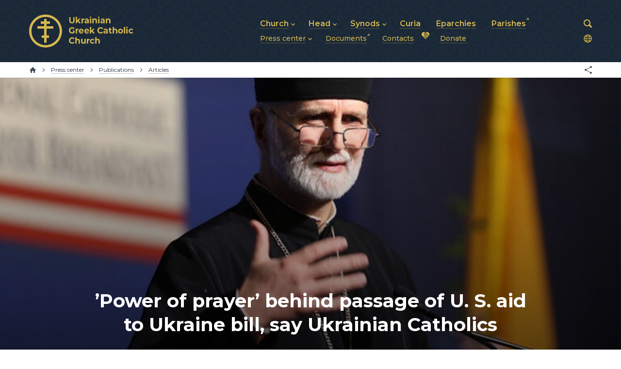

--- FILE ---
content_type: text/html; charset=utf-8
request_url: https://ugcc.ua/en/data/power-of-prayer-behind-passage-of-u-s-aid-to-ukraine-bill-say-ukrainian-catholics-1019/
body_size: 7010
content:
<!DOCTYPE html>

<html xmlns="http://www.w3.org/1999/xhtml" prefix="og: http://ogp.me/ns#" xml:lang="en" lang="en" dir="ltr">

<head>
	<meta charset="utf-8" />
	<title>’Power of prayer’ behind passage of U. S. aid to Ukraine bill, say Ukrainian Catholics | Materials | Ukrainian Greek Catholic Church</title>
	<meta name="description" content="Ukrainian Catholics in the U. S. are breathing a sigh of relief and prayers of gratitude, after a bill for aid to Ukraine cleared the House of Representatives following months of delay, political infighting and even openly anti-Ukrainian sentiment among some lawmakers." />
	<meta property="og:type" content="website" />
	<meta property="og:url" content="https://ugcc.ua/en/data/power-of-prayer-behind-passage-of-u-s-aid-to-ukraine-bill-say-ukrainian-catholics-1019/" />
	<meta property="og:site_name" content="Ukrainian Greek Catholic Church" />
	<meta property="og:title" content="’Power of prayer’ behind passage of U. S. aid to Ukraine bill, say Ukrainian Catholics" />
	<meta property="og:description" content="Ukrainian Catholics in the U. S. are breathing a sigh of relief and prayers of gratitude, after a bill for aid to Ukraine cleared the House of Representatives following months of delay, political infighting and even openly anti-Ukrainian sentiment among some lawmakers." />
	<meta property="og:image" content="https://ugcc.ua/pub/images/d94cea6d67531853.jpg" />
	<meta name="viewport" content="width=device-width, initial-scale=1.0, maximum-scale=1.0" />
	<meta name="format-detection" content="telephone=no" />
	<meta name="theme-color" content="#15212e">
	<link rel="stylesheet" type="text/css" media="all" href="/lib/core.css?42" />
	<script src="//ajax.googleapis.com/ajax/libs/jquery/2.2.0/jquery.min.js"></script>
	<script>window.jQuery || document.write('<script src="/lib/jquery.js"><\/script>')</script>
	<script src="/lib/plugins.js?42"></script>
	<script src="/lib/core.js?42"></script>
	<link rel="alternate" type="application/rss+xml" title="News" href="https://ugcc.ua/en/data/rss/" />

<!-- Google Tag Manager -->
<script>(function(w,d,s,l,i){w[l]=w[l]||[];w[l].push({'gtm.start':
new Date().getTime(),event:'gtm.js'});var f=d.getElementsByTagName(s)[0],
j=d.createElement(s),dl=l!='dataLayer'?'&l='+l:'';j.async=true;j.src=
'https://www.googletagmanager.com/gtm.js?id='+i+dl;f.parentNode.insertBefore(j,f);
})(window,document,'script','dataLayer','GTM-TD7SKCQ');</script>
<!-- End Google Tag Manager -->

</head>

<body id="special-page" class="en desktop">

<!-- Google Tag Manager (noscript) -->
<noscript><iframe src="https://www.googletagmanager.com/ns.html?id=GTM-TD7SKCQ"
height="0" width="0" style="display:none;visibility:hidden"></iframe></noscript>
<!-- End Google Tag Manager (noscript) -->

<header>
	<div class="wrapper">
		<div class="logo"><a href="/en/"><svg><use xlink:href="/lib/art.svg#ugcc-en" /></svg></a></div>
		<nav class="main-menu">
			<svg><use xlink:href="/lib/art.svg#menu" /></svg>
			<ul class="menu">
				<li class="popup"><a href="/en/church/"><b>Church</b></a><svg><use xlink:href="/lib/art.svg#drop" /></svg>
					<ul>
						<li><a href="/en/church/about/"><b>About UGCC</b></a></li>
						<li><a href="/en/church/history/"><b>History of UGCC</b></a></li>
						<li><a href="/en/church/structure/"><b>Structure of UGCC</b></a></li>
						<li><a href="/en/church/future/"><b>Future of UGCC</b></a></li>
					</ul>
				</li>
				<li class="popup"><a href="/en/head/"><b>Head</b></a><svg><use xlink:href="/lib/art.svg#drop" /></svg>
					<ul>
						<li><a href="/en/head/his-beatitude-sviatoslav/"><b>His Beatitude Sviatoslav</b></a></li>
						<li><a href="/en/head/biography/"><b>Biography</b></a></li>
						<li><a href="/en/head/photos/"><b>Photos</b></a></li>
					</ul>
				</li>
				<li class="popup"><a href="/en/synods/"><b>Synods</b></a><svg><use xlink:href="/lib/art.svg#drop" /></svg>
					<ul>
						<li><a href="/en/synods/synod-of-bishops/"><b>Synod of Bishops</b></a></li>
						<li><a href="/en/synods/hierarchy-synod-of-bishops/"><b>The Hierarchical Synod</b></a></li>
						<li><a href="/en/synods/metropolitan-synods/"><b>Metropolitan Synods</b></a></li>
						<li><a href="https://synod.ugcc.ua/bishops/" target="_blank" class="external"><b>Bishops</b></a></li>
					</ul>
				</li>
				<li><a href="/en/curia/"><b>Curia</b></a></li>
				<li><a href="/en/eparchies/"><b>Eparchies</b></a></li>
				<li><a href="https://map.ugcc.ua/" target="_blank" class="external"><b>Parishes</b></a></li>
				<li class="popup"><a href="/en/materials/"><b>Press center</b></a><svg><use xlink:href="/lib/art.svg#drop" /></svg>
					<ul>
						<li><a href="/en/materials/news/"><b>News</b></a></li>
						<li><a href="/en/materials/announcements/"><b>Announcements</b></a></li>
						<li><a href="/en/materials/publications/"><b>Publications</b></a></li>
						<li><a href="/en/materials/stories/"><b>Stories</b></a></li>
						<li><a href="/en/materials/media/"><b>Photos and videos</b></a></li>
						<li><a href="http://archives.ugcc.ua/en/" target="_blank" class="external"><b>News archive (2013–2022)</b></a></li>
					</ul>
				</li>
				<li><a href="https://docs.ugcc.ua/" target="_blank" class="external"><b>Documents</b></a></li>
				<li><a href="/en/contacts/"><b>Contacts</b></a></li>
				<li><a href="/en/donate/" class="donate"><svg><use xlink:href="/lib/art.svg#donate" /></svg><b>Donate</b></a></li>
			</ul>
		</nav>
		<div class="langs-menu">
			<div>
				<span><svg aria-hidden="true"><use xlink:href="/lib/art.svg?2#langs"/></svg></span>
				<ul>
					<li class="uk"><a href="/">Українська</a></li>
					<li class="en active"><span>English</span></li>
					<li class="it"><a href="/it/">Italiano</a></li>
				</ul>
			</div>
		</div>
		<form action="/en/data/" method="get" class="search">
			<input type="text" name="q" value="" id="search" maxlength="64" autocomplete="off" />
			<div><svg><use xlink:href="/lib/art.svg#search" /></svg></div>
		</form>
	</div>
</header>

<nav class="breadcrumbs">
	<div class="wrapper">
		<a href="/en/" class="home" title="Home page"><svg><use xlink:href="/lib/art.svg#home" /></svg></a>
		<span><svg><use xlink:href="/lib/art.svg#next" /></svg></span>		<a href="/en/materials/"><b>Press center</b></a>
		<span><svg><use xlink:href="/lib/art.svg#next" /></svg></span>		<a href="/en/materials/publications/"><b>Publications</b></a>
		<span><svg><use xlink:href="/lib/art.svg#next" /></svg></span>		<a href="/en/materials/publications/articles/"><b>Articles</b></a>
		<div class="e-share"></div>
	</div>
</nav>

<div class="page">
<main>
	<div class="wrapper">
		<article>
		<div class="special-head">
			<img src="/pub/images/d94cea6d67531852.jpg" class="data-image" alt="’Power of prayer’ behind passage of U. S. aid to Ukraine bill, say Ukrainian Catholics" />
			<div class="wrap">
				<h1>’Power of prayer’ behind passage of U. S. aid to Ukraine bill, say Ukrainian Catholics</h1>
			</div>
		</div>
		<div class="data-line">
			<span class="time"><svg><use xlink:href="/lib/art.svg#calendar" /></svg> April 26, 2024, 10:47</span>
			<span class="views"><svg><use xlink:href="/lib/art.svg#views" /></svg>148</span>
		</div>
		<p class="data-description">Ukrainian Catholics in the U. S. are breathing a sigh of relief and prayers of gratitude, after a bill for aid to Ukraine cleared the House of Representatives following months of delay, political infighting and even openly anti-Ukrainian sentiment among some lawmakers.</p>

<p>On&nbsp;April 20, the House approved $61&nbsp;billion in&nbsp;aid for Ukraine, part of&nbsp;a&nbsp;$95&nbsp;billion foreign aid package that includes Israel, Gaza, Taiwan and other U. S. allies in&nbsp;the Indo-Pacific region.</p>
<p>&ldquo;Ukrainians are very grateful to&nbsp;people of&nbsp;goodwill in&nbsp;the global community, and in&nbsp;a&nbsp;special way to&nbsp;Americans who are in&nbsp;solidarity with (Ukrainians’) valiant struggle for God-given dignity,&rdquo; Metropolitan Archbishop Borys A. Gudziak of&nbsp;the Archeparchy of&nbsp;Philadelphia, head of&nbsp;Ukrainian Catholics in&nbsp;the U. S., told OSV News. &ldquo;They’re also very grateful to&nbsp;American Catholics, most of&nbsp;whom not only understand, but pray and help.&rdquo;</p>
<p>Archbishop Gudziak said, &ldquo;Anything that keeps Russia from advancing in&nbsp;Ukraine is&nbsp;to&nbsp;be&nbsp;welcomed,&rdquo; since such support represents &ldquo;a&nbsp;defense of&nbsp;life, liberty, and our freedom of&nbsp;conscience.&rdquo;</p>
<p>Those freedoms have come under intense persecution in&nbsp;areas of&nbsp;Ukraine occupied by&nbsp;Russian forces, whose attacks continue aggression launched in&nbsp;2014&nbsp;with the illegal annexation of&nbsp;Crimea and the fomenting of&nbsp;separatist factions in&nbsp;Ukraine’s Donetsk and Luhansk regions.</p>
<p>Russia’s invasion has been declared a&nbsp;genocide in&nbsp;two joint reports from the New Lines Institute and the Raoul Wallenberg Center for Human Rights. Ukraine has reported more than 130,365&nbsp;war crimes committed by&nbsp;Russia to&nbsp;date in&nbsp;Ukraine since February 2022.</p>
<p>The International Criminal Court has to&nbsp;date issued four arrest warrants against Russian officials, including two for Russian President Vladimir Putin and his commissioner for children’s rights, Maria Lvova-Belova, for the unlawful deportation and transfer of&nbsp;at&nbsp;least 19,546&nbsp;children from occupied areas of&nbsp;Ukraine to&nbsp;the Russian Federation.</p>
<p>As&nbsp;part of&nbsp;its invasion, Russia has brutally cracked down on&nbsp;religious communities in&nbsp;Ukraine, damaging or&nbsp;destroying more than 600&nbsp;houses of&nbsp;worship, while imprisoning, torturing and killing clergy and suppressing expressions of&nbsp;faith.</p>
<p style="text-align: center"><img src="/pub/images/548f5fedb62c2641.jpg" alt=""><br></p>
<div class="e-photo-sign" style="text-align: left">

<p>Rescuers work at the site of a building destroyed during a Russian airstrike in Chernihiv, Ukraine, April 17, 2024. (OSV News photo/Valentyn Ogirenko, Reuters)</p>


</div>
<p>In&nbsp;December 2022, Russian authorities in&nbsp;the occupied Zaporizhzhia region &ldquo;banned&rdquo; the Ukrainian Greek Catholic Church, the Knights of&nbsp;Columbus and the Catholic humanitarian organization Caritas, denouncing all three as&nbsp;Western-based threats to&nbsp;Russia.</p>
<p>Two Ukrainian Greek Catholic priests, Redemptorist Fathers Ivan Levitsky and Bohdan Geleta, have been in&nbsp;Russian captivity since November 2022&nbsp;for refusing to&nbsp;leave their parishioners in&nbsp;Berdyansk, a&nbsp;city in&nbsp;the Zaporizhzhia region. Major Archbishop Sviatoslav Shevchuk, head of&nbsp;the worldwide Ukrainian Greek Catholic Church, has reported both priests have been subjected to&nbsp;torture. According to&nbsp;at&nbsp;least one human rights watch group, Father Levitsky was recently moved to&nbsp;a&nbsp;prison in&nbsp;Russia.</p>
<p>Catholics in&nbsp;Ukraine are far from alone in&nbsp;their suffering under Russian occupation, said Archbishop Gudziak&nbsp;&mdash; and for those American Christians who have expressed wariness about continued support for Ukraine, &ldquo;understanding that evangelical Christians are persecuted together with Jews, (Roman) Catholics, Eastern Catholics, Orthodox, Jews, Muslims, is&nbsp;at&nbsp;the heart of&nbsp;this issue,&rdquo; said Archbishop Gudziak, adding that &ldquo;many people are just coming to&nbsp;a&nbsp;fuller understanding of&nbsp;the realities on&nbsp;the ground.&rdquo;</p>
<p>One of&nbsp;those who may have gained greater insight into how Russia’s aggression affects Ukrainian Christians is&nbsp;House Speaker Mike Johnson, who had long remained reluctant to&nbsp;move forward with the aid package.</p>
<p>The lawmaker is&nbsp;reported to&nbsp;have met on&nbsp;April 18&nbsp;in&nbsp;Washington, D. C. with Ukrainian citizen and fellow evangelical Christian Serhii Gaidarzhi, whose wife and four-month-old son were killed in&nbsp;a&nbsp;March 2&nbsp;Russian attack on&nbsp;Odesa. Gaidarzhi, who joined a&nbsp;number of&nbsp;Ukrainian and Ukrainian-American leaders in&nbsp;the nation’s capital last week to&nbsp;rally support for the House vote, was pictured on&nbsp;X&nbsp;(formerly Twitter) with a&nbsp;smiling Johnson during that visit.</p>
<p>&ldquo;Evangelical Christian Ukrainians organized, allied with Catholics and Orthodox believers, and made exactly that appeal&hellip; to&nbsp;(Johnson’s) conscience,&rdquo; explained Eugene Luciw, president of&nbsp;the Ukrainian Congress Committee of&nbsp;America’s Philadelphia chapter and a&nbsp;member of&nbsp;Presentation of&nbsp;Our Lord Ukrainian Catholic Church in&nbsp;Lansdale, Pennsylvania.</p>
<p>&ldquo;I&nbsp;don’t know exactly what the process of&nbsp;Speaker Johnson’s discernment has been, but I&nbsp;trusted that as&nbsp;a&nbsp;man of&nbsp;faith and a&nbsp;man with a&nbsp;heart, he&nbsp;would do&nbsp;the right thing,&rdquo; said Archbishop Gudziak.</p>
<p>Luciw, who regularly travels to&nbsp;Washington to&nbsp;meet with lawmakers regarding Ukraine, told OSV News that &ldquo;religious institutions are not allowed to&nbsp;exist in&nbsp;occupied territories.</p>
<p>&ldquo;They have no&nbsp;legal existence that’s permitted under (Russian occupation) law,&rdquo; said Luciw. &ldquo;There is&nbsp;only one state religion that is&nbsp;allowed to&nbsp;exist, and that is&nbsp;the Russian Orthodox Church.&rdquo;</p>
<p>Patriarch Kirill, head of&nbsp;the Russian Orthodox Church, has openly blessed and encouraged Russia’s aggression against Ukraine, saying in&nbsp;a&nbsp;September 2022&nbsp;sermon that those who die fighting with the Russian military will see their sins washed away.</p>
<p>&ldquo;Unfortunately, Russian propaganda and the jihadist ideology of&nbsp;the Russian Orthodox Church has hoodwinked many,&rdquo; said Archbishop Gudziak.</p>
<p>The House passage of&nbsp;the U. S. aid bill, which is&nbsp;expected to&nbsp;clear the Senate and the desk of&nbsp;President Joe Biden in&nbsp;days, shows that the U. S. is&nbsp;still capable of&nbsp;countering tyranny, said Ukrainian history expert Nicholas Rudnytzky, dean of&nbsp;academic services at&nbsp;Pennsylvania-based Manor College, a&nbsp;Catholic college founded by&nbsp;the Sisters of&nbsp;St. Basil the Great, a&nbsp;Ukrainian Catholic religious congregation.</p>
<p>Rudnytzky told OSV News that Russia’s atrocities and religious persecution in&nbsp;Ukraine demand global accountability, saying, &ldquo;The world in&nbsp;the 21&nbsp;st&nbsp;century is&nbsp;so&nbsp;interconnected, both socially and economically, that the barbarisms and cruelties of&nbsp;others cannot be&nbsp;regarded with indifference even if&nbsp;they take place thousands of&nbsp;miles from our borders.&rdquo;</p>
<p>With critically needed U. S. aid, said Rudnytzky, Ukraine&nbsp;&mdash; which he&nbsp;likened to&nbsp;the biblical David, who defeated the Philistine giant Goliath by&nbsp;means of&nbsp;a&nbsp;slingshot&nbsp;&mdash; will have &ldquo;a&nbsp;chance to&nbsp;stand (its) ground.&rdquo;</p>
<p>Luciw said that the passage of&nbsp;the aid bill points to&nbsp;&ldquo;the power of&nbsp;prayer.&rdquo;</p>
<p>&ldquo;These are our prayers being answered,&rdquo; he&nbsp;said. &ldquo;It&nbsp;started off with a&nbsp;very stark scenario.&hellip; How can we&nbsp;account for this without the power of&nbsp;prayer?&rdquo;</p>


<address><a href="https://catholicreview.org/power-of-prayer-behind-passage-of-u-s-aid-to-ukraine-bill-say-ukrainian-catholics/?fbclid=IwZXh0bgNhZW0CMTEAAR3p2lomdd44KZTY4RiE4MKmkbAXaLAUX6qpFtRN8hkuwcn1kV5vN6L3q0w_aem_ATnobyaIYfyE-_GPizg3hieOZvxk00Gh1FWU4E_rmnG1FkF5xU3t2S04J7a0nBqIcDURKqxD7nVaEcqE6KOB7qS7" target="_blank">Catholic Review</a></address>		<div class="tags"><a href="/en/data/tag/USA/">USA</a><a href="/en/data/tag/Bishop%20Borys%20Gudziak/">Bishop Borys Gudziak</a><a href="/en/data/tag/Russian%20war%20against%20Ukraine/">Russian war against Ukraine</a></div>



		<h2 class="e-no-print">Other articles</h2>
		<div class="related">
<div class="item">
	<div>
		<div>
			<a href="/en/data/uniting-the-scattered-how-ukrainian-greek-catholic-youth-in-rome-bore-witness-to-christ-1811/"><img src="/pub/images/a9443934cf445fd0.jpg" alt="“Uniting the Scattered”: How Ukrainian Greek Catholic Youth in Rome Bore Witness to Christ" /></a>
			<a href="/en/data/uniting-the-scattered-how-ukrainian-greek-catholic-youth-in-rome-bore-witness-to-christ-1811/">“Uniting the Scattered”: How Ukrainian Greek Catholic Youth in Rome Bore Witness to Christ</a><br /><small>August  5</small>
		</div>
	</div>
</div><div class="item">
	<div>
		<div>
			<a href="/en/data/ukraine-hospital-chaplain-under-the-bombs-with-faith-and-resilience-1794/"><img src="/pub/images/78819cda853ff940.jpg" alt="Ukraine hospital chaplain: Under the bombs with faith and resilience" /></a>
			<a href="/en/data/ukraine-hospital-chaplain-under-the-bombs-with-faith-and-resilience-1794/">Ukraine hospital chaplain: Under the bombs with faith and resilience</a><br /><small>July 24</small>
		</div>
	</div>
</div><div class="item">
	<div>
		<div>
			<a href="/en/data/a-cry-for-just-peace-1783/"><img src="/pub/images/adfbb48cba4275a0.jpg" alt="A cry for just peace" /></a>
			<a href="/en/data/a-cry-for-just-peace-1783/">A cry for just peace</a><br /><small>July 19</small>
		</div>
	</div>
</div><div class="item">
	<div>
		<div>
			<a href="/en/data/the-global-reach-of-the-ugcc-from-kyivs-patriarchal-cathedral-to-fiji-and-the-missions-of-paraguay-1755/"><img src="/pub/images/9747180546c3eb30.jpg" alt="The Global Reach of the UGCC: From Kyiv’s Patriarchal Cathedral to Fiji and the Missions of Paraguay" /></a>
			<a href="/en/data/the-global-reach-of-the-ugcc-from-kyivs-patriarchal-cathedral-to-fiji-and-the-missions-of-paraguay-1755/">The Global Reach of the UGCC: From Kyiv’s Patriarchal Cathedral to Fiji and the Missions of Paraguay</a><br /><small>July  6</small>
		</div>
	</div>
</div><div class="get-more e-btn light" data-all="23 6" data-category="articles" data-query="" data-limit="4" data-sort="" data-template="related_articles" data-current="1019" data-page="2">More</div>		</div>

		</article>
	</div>
</main>
</div>

<div class="mobile-breadcrumbs">
<nav class="breadcrumbs">
	<div class="wrapper">
		<a href="/en/" class="home" title="Home page"><svg><use xlink:href="/lib/art.svg#home" /></svg></a>
		<span><svg><use xlink:href="/lib/art.svg#next" /></svg></span>		<a href="/en/materials/"><b>Press center</b></a>
		<span><svg><use xlink:href="/lib/art.svg#next" /></svg></span>		<a href="/en/materials/publications/"><b>Publications</b></a>
		<span><svg><use xlink:href="/lib/art.svg#next" /></svg></span>		<a href="/en/materials/publications/articles/"><b>Articles</b></a>
		<div class="e-share"></div>
	</div>
</nav>
</div>

<footer>
	<div class="wrapper">
		<ul class="menu">
			<li><a href="/en/church/">Church</a></li>
			<li><a href="/en/head/">Head</a></li>
			<li><a href="/en/synods/">Synods</a></li>
			<li><a href="/en/curia/">Curia</a></li>
			<li><a href="/en/eparchies/">Eparchies</a></li>
			<li><a href="https://map.ugcc.ua/" target="_blank" class="external">Parishes</a></li>
			<li><a href="/en/materials/">Press center</a></li>
			<li><a href="https://docs.ugcc.ua/" target="_blank" class="external">Documents</a></li>
			<li><a href="/en/contacts/">Contacts</a></li>
			<li><a href="/en/donate/">Donate</a></li>
		</ul>
		<div class="logo">
			<a href="/en/"><img src="/lib/herb.svg" alt="Ukrainian Greek Catholic Church" /></a>
		</div>
		<div class="social">
			<a href="https://www.facebook.com/ugcc.ua" class="facebook" target="_blank" title="Facebook"><svg><use xlink:href="/lib/art.svg#facebook-small" /></svg></a>
			<a href="https://t.me/news_ugcc" class="telegram" target="_blank" title="Telegram"><svg><use xlink:href="/lib/art.svg#telegram-small" /></svg></a>
			<a href="/en/data/rss/" class="rss" target="_blank" title="RSS"><svg><use xlink:href="/lib/art.svg#rss-small" /></svg></a>
		</div>
		<div class="address">
			<a href="/en/contacts/">Mykilsko-Slobidska Str. 5</a>, Kyiv 02002, Ukraine<br />
			<a href="tel:+380445411114">+380 (44) 541-11-14</a>, <a href="/cdn-cgi/l/email-protection#f48486918787b481939797da9b8693da8195"><span class="__cf_email__" data-cfemail="d2a2a0b7a1a192a7b5b1b1fcbda0b5fca7b3">[email&#160;protected]</span></a>
		</div>
		<div class="links">
			<svg><use xlink:href="/lib/art.svg#ugcc" /></svg>
			<a href="https://synod.ugcc.ua/" target="_blank">Synod of Bishops of the UGCC<svg><use xlink:href="/lib/art.svg#link" /></svg></a><br />
			<a href="https://docs.ugcc.ua/" target="_blank">Official Documents of the UGCC<svg><use xlink:href="/lib/art.svg#link" /></svg></a><br />
			<a href="https://map.ugcc.ua/" target="_blank">Interactive Map of the UGCC<svg><use xlink:href="/lib/art.svg#link" /></svg></a>
		</div>
		<div class="copyrights">
			<br />© 2004–2025 Ukrainian Greek Catholic Church. All rights reserved.<br />
			<span>Developed by <a href="https://cawas.com/" target="_blank">Cawas Ltd</a>. July, 2022.<br /><br /></span>
		</div>
		<div class="copypaste">
			When sharing the information from the official website of the UGCC, please provide source link. <a href="/en/materials/submit/">Submit news<svg><use xlink:href="/lib/art.svg#link" /></svg></a>
		</div>
	</div>
</footer>

<script data-cfasync="false" src="/cdn-cgi/scripts/5c5dd728/cloudflare-static/email-decode.min.js"></script><script defer src="https://static.cloudflareinsights.com/beacon.min.js/vcd15cbe7772f49c399c6a5babf22c1241717689176015" integrity="sha512-ZpsOmlRQV6y907TI0dKBHq9Md29nnaEIPlkf84rnaERnq6zvWvPUqr2ft8M1aS28oN72PdrCzSjY4U6VaAw1EQ==" data-cf-beacon='{"version":"2024.11.0","token":"f27b73716b6f4eb1ac4b5749e62e9363","r":1,"server_timing":{"name":{"cfCacheStatus":true,"cfEdge":true,"cfExtPri":true,"cfL4":true,"cfOrigin":true,"cfSpeedBrain":true},"location_startswith":null}}' crossorigin="anonymous"></script>
</body>

</html>

--- FILE ---
content_type: image/svg+xml
request_url: https://ugcc.ua/lib/art.svg?2
body_size: 49891
content:
<!-- © 2022 Cawas Ltd. | cawas.com -->

<svg xmlns="http://www.w3.org/2000/svg" xmlns:xlink="http://www.w3.org/1999/xlink">

	<symbol id="ugcc-uk" viewBox="0 0 250 68"><path d="M36 24h14v5H35.99L36 43h5v5h-5v10h-5V48h-5v-5h5V29H17v-5h14v-5h-7v-5h7V9h5v5h7v5h-7V24zM67.78 33.89c0 18.72-15.17 33.89-33.89 33.89C15.17 67.78 0 52.61 0 33.89 0 15.17 15.17 0 33.89 0 52.6 0 67.78 15.17 67.78 33.89zM62.94 33.89c0-16.02-13.03-29.05-29.05-29.05 -16.02 0-29.05 13.02-29.05 29.04s13.03 29.05 29.05 29.05C49.9 62.93 62.94 49.91 62.94 33.89zM228.74 33.14c0.63 0.56 0.95 1.35 0.95 2.37 0 1.07-0.35 1.9-1.06 2.49 -0.71 0.59-1.71 0.89-2.99 0.89l-4.6-0.02v-9.68h2.64v3.1H226C227.19 32.3 228.1 32.59 228.74 33.14zM226.98 35.49c0-0.47-0.13-0.81-0.4-1.03 -0.26-0.21-0.66-0.33-1.18-0.34l-1.72-0.02v2.81h1.72c0.26 0 0.48-0.02 0.68-0.08 0.2-0.06 0.36-0.15 0.5-0.27C226.85 36.32 226.99 35.96 226.98 35.49zM120.14 12.2h2.11c0-0.61-0.18-1.08-0.53-1.41 -0.35-0.33-0.88-0.5-1.58-0.5 -0.49 0-0.97 0.08-1.44 0.24 -0.47 0.16-0.87 0.38-1.2 0.66l-0.95-1.96c0.5-0.37 1.1-0.66 1.8-0.86 0.7-0.21 1.42-0.31 2.16-0.31 1.42 0 2.51 0.36 3.27 1.07s1.14 1.79 1.14 3.23v5.53h-2.49l-0.18-0.93c-0.53 0.72-1.4 1.08-2.62 1.08 -0.7 0-1.31-0.13-1.83-0.38 -0.51-0.25-0.91-0.6-1.18-1.04 -0.27-0.44-0.41-0.94-0.41-1.51 0-0.91 0.32-1.61 0.96-2.13C117.81 12.47 118.8 12.21 120.14 12.2zM120.44 13.83c-1.09 0-1.64 0.38-1.64 1.14 0 0.36 0.13 0.65 0.4 0.86 0.27 0.21 0.63 0.32 1.1 0.32 0.45 0 0.86-0.11 1.21-0.33 0.35-0.22 0.6-0.55 0.75-0.98v-0.99 -0.02H120.44zM107.68 21.23h-2.66v-13h2.54l0.12 0.95c0.66-0.73 1.58-1.1 2.76-1.1 0.86 0 1.63 0.2 2.33 0.61 0.69 0.41 1.24 0.98 1.64 1.72 0.4 0.74 0.6 1.67 0.6 2.65s-0.2 1.91-0.6 2.65c-0.39 0.74-0.94 1.31-1.64 1.72 -0.7 0.41-1.48 0.61-2.33 0.61 -1.17 0-2.09-0.38-2.76-1.15V21.23zM107.64 13.05c0 0.81 0.22 1.52 0.66 2 0.44 0.48 1 0.72 1.68 0.72s1.24-0.24 1.68-0.72c0.44-0.48 0.66-1.19 0.66-2 0-0.8-0.22-1.51-0.66-1.99s-1-0.72-1.68-0.72 -1.24 0.24-1.68 0.72C107.87 11.54 107.65 12.25 107.64 13.05zM158.66 17.92l-4.6-0.02V8.22h2.64v3.1h2.32c1.19 0.01 2.1 0.29 2.74 0.85 0.63 0.56 0.95 1.35 0.95 2.37 0 1.07-0.35 1.9-1.06 2.49C160.94 17.63 159.94 17.93 158.66 17.92zM158.41 15.93c0.52 0.01 0.91-0.1 1.18-0.34 0.27-0.24 0.41-0.6 0.41-1.08 0-0.47-0.13-0.81-0.4-1.03 -0.26-0.21-0.66-0.33-1.18-0.34l-1.72-0.02v2.81H158.41zM240.53 29.2h-2.83l-2.49 3.76h-1.43V29.2h-2.66v9.68h2.66v-3.67h1.38l0.07 0.1 2.39 3.57h3.13l-3.42-5.04L240.53 29.2zM250 33.33v5.53h-2.49l-0.18-0.93c-0.53 0.72-1.4 1.08-2.62 1.08 -0.7 0-1.31-0.13-1.83-0.38 -0.51-0.25-0.91-0.6-1.18-1.04 -0.27-0.44-0.41-0.94-0.41-1.51 0-0.91 0.32-1.61 0.96-2.13 0.64-0.51 1.63-0.77 2.97-0.77h2.11c0-0.61-0.18-1.08-0.53-1.41 -0.35-0.33-0.88-0.5-1.58-0.5 -0.49 0-0.97 0.08-1.44 0.24 -0.47 0.16-0.87 0.38-1.2 0.66l-0.95-1.96c0.5-0.37 1.1-0.66 1.8-0.86 0.7-0.21 1.42-0.31 2.16-0.31 1.42 0 2.51 0.36 3.27 1.07C249.62 30.82 250 31.9 250 33.33zM247.34 34.8h-1.82c-1.09 0-1.64 0.38-1.64 1.14 0 0.36 0.13 0.65 0.4 0.86 0.27 0.21 0.63 0.32 1.1 0.32 0.45 0 0.86-0.11 1.21-0.33 0.35-0.22 0.6-0.55 0.75-0.98V34.8zM178.11 12.2h2.11c0-0.61-0.18-1.08-0.53-1.41 -0.35-0.33-0.88-0.5-1.58-0.5 -0.49 0-0.97 0.08-1.44 0.24 -0.47 0.16-0.87 0.38-1.2 0.66l-0.95-1.96c0.5-0.37 1.1-0.66 1.8-0.86 0.7-0.21 1.42-0.31 2.16-0.31 1.42 0 2.51 0.36 3.27 1.07s1.14 1.79 1.14 3.23v5.53h-2.49l-0.18-0.93c-0.53 0.72-1.4 1.08-2.62 1.08 -0.7 0-1.31-0.13-1.83-0.38 -0.51-0.25-0.91-0.6-1.18-1.04 -0.27-0.44-0.41-0.94-0.41-1.51 0-0.91 0.32-1.61 0.96-2.13C175.78 12.47 176.77 12.21 178.11 12.2zM178.4 13.83c-1.09 0-1.64 0.38-1.64 1.14 0 0.36 0.13 0.65 0.4 0.86 0.27 0.21 0.63 0.32 1.1 0.32 0.45 0 0.86-0.11 1.21-0.33 0.35-0.22 0.6-0.55 0.75-0.98v-0.99 -0.02H178.4zM96.67 14.24h1.38l0.07 0.1 2.39 3.57h3.13l-3.42-5.04 3.2-4.64h-2.83l-2.49 3.76h-1.43V8.23h-2.66v9.68h2.66V14.24zM145.44 17.42c0.77 0.43 1.63 0.64 2.6 0.64 0.97 0 1.77-0.21 2.52-0.64 0.75-0.42 1.34-1.01 1.77-1.77 0-0.01 0.01-0.02 0.01-0.03l-2.09-1.21c-0.11 0.22-0.23 0.43-0.4 0.61 -0.45 0.49-1.13 0.73-1.81 0.73s-1.25-0.24-1.69-0.73c-0.44-0.48-0.66-1.13-0.66-1.95 0-0.81 0.22-1.46 0.66-1.95 0.45-0.49 1.01-0.73 1.69-0.73s1.36 0.24 1.81 0.73c0.17 0.18 0.29 0.39 0.4 0.61l2.09-1.21c0-0.01-0.01-0.02-0.01-0.03 -0.43-0.75-1.02-1.34-1.77-1.77 -0.76-0.43-1.55-0.64-2.52-0.64 -0.97 0-1.83 0.21-2.6 0.64 -0.77 0.42-1.37 1.01-1.8 1.77 -0.43 0.75-0.65 1.61-0.65 2.57s0.22 1.81 0.65 2.57S144.67 16.98 145.44 17.42zM127.02 6.94c0.32 0 0.58-0.1 0.8-0.32 0.21-0.21 0.32-0.49 0.32-0.83 0-0.35-0.1-0.62-0.32-0.84 -0.22-0.21-0.48-0.32-0.8-0.32s-0.58 0.1-0.79 0.32c-0.21 0.22-0.31 0.5-0.31 0.84 0 0.34 0.1 0.61 0.31 0.83C126.44 6.84 126.7 6.95 127.02 6.94zM166.8 14.24h1.38l0.07 0.1 2.39 3.57h3.13l-3.42-5.04 3.2-4.64h-2.83l-2.49 3.76h-1.43V8.23h-2.66v9.68h2.66V14.24zM134.71 14.29h3.99v3.62h2.66V8.23h-2.66V12h-3.99V8.23h-2.64v9.68h2.64V14.29zM127.09 17.91h2.66V8.23h-2.66V17.91zM136.55 34.91h4.82v-2.2h-4.82V34.91zM129.82 6.94c0.32 0 0.58-0.1 0.79-0.32 0.2-0.21 0.31-0.49 0.31-0.83 0-0.35-0.1-0.62-0.31-0.84 -0.21-0.21-0.47-0.32-0.79-0.32s-0.58 0.1-0.8 0.32c-0.21 0.22-0.32 0.5-0.32 0.84 0 0.34 0.1 0.61 0.32 0.83C129.23 6.84 129.5 6.94 129.82 6.94zM164.09 31.5h3.1v7.38h2.64V31.5h3.1v-2.3h-8.84V31.5zM128.54 50.1h-2.83l-2.49 3.76h-1.43V50.1h-2.66v9.68h2.66v-3.67h1.38l0.07 0.1 2.39 3.57h3.13l-3.42-5.04L128.54 50.1zM183.18 31.45c0.43 0.75 0.65 1.61 0.65 2.57 0 0.96-0.22 1.81-0.65 2.57 -0.43 0.75-1.03 1.34-1.79 1.77S179.77 39 178.8 39c-0.97 0-1.83-0.21-2.6-0.64 -0.77-0.42-1.37-1.01-1.8-1.77 -0.43-0.75-0.65-1.61-0.65-2.57 0-0.96 0.22-1.81 0.65-2.57 0.43-0.75 1.03-1.34 1.8-1.77s1.63-0.64 2.6-0.64c0.97 0 1.83 0.21 2.59 0.64S182.75 30.7 183.18 31.45zM181.14 34.03c0-0.81-0.22-1.46-0.66-1.95 -0.44-0.49-1-0.73-1.68-0.73s-1.25 0.24-1.69 0.73c-0.44 0.48-0.66 1.13-0.66 1.95 0 0.81 0.22 1.46 0.66 1.95 0.45 0.49 1.01 0.73 1.69 0.73s1.24-0.24 1.68-0.73C180.91 35.5 181.13 34.85 181.14 34.03zM116.47 52.29c0.4 0.74 0.6 1.67 0.6 2.65s-0.2 1.91-0.6 2.65c-0.39 0.74-0.94 1.31-1.64 1.72 -0.7 0.41-1.48 0.61-2.33 0.61 -1.17 0-2.09-0.38-2.76-1.15v4.32h-2.66v-13h2.54l0.12 0.95c0.66-0.73 1.58-1.1 2.76-1.1 0.86 0 1.63 0.2 2.33 0.61C115.53 50.96 116.08 51.53 116.47 52.29zM114.39 54.92c0-0.8-0.22-1.51-0.66-1.99s-1-0.72-1.68-0.72 -1.24 0.24-1.68 0.72 -0.66 1.18-0.66 1.99 0.22 1.52 0.66 2c0.44 0.48 1 0.72 1.68 0.72s1.24-0.24 1.68-0.72C114.16 56.44 114.38 55.73 114.39 54.92zM132.25 38.37c-0.76 0.43-1.62 0.64-2.59 0.64 -0.97 0-1.83-0.21-2.6-0.64 -0.77-0.42-1.37-1.01-1.8-1.77 -0.43-0.75-0.65-1.61-0.65-2.57 0-0.96 0.22-1.81 0.65-2.57 0.43-0.75 1.03-1.34 1.8-1.77 0.77-0.43 1.63-0.64 2.6-0.64 0.97 0 1.83 0.21 2.59 0.64 0.76 0.42 1.36 1.01 1.79 1.77 0.43 0.75 0.65 1.61 0.65 2.57 0 0.96-0.22 1.81-0.65 2.57C133.61 37.36 133.01 37.95 132.25 38.37zM132 34.03c0-0.81-0.22-1.46-0.66-1.95s-1-0.73-1.68-0.73c-0.68 0-1.25 0.24-1.69 0.73 -0.44 0.48-0.66 1.13-0.66 1.95 0 0.81 0.22 1.46 0.66 1.95 0.45 0.49 1.01 0.73 1.69 0.73s1.24-0.24 1.68-0.73C131.78 35.5 132 34.85 132 34.03zM123.95 38.88l-3.42-5.04 3.2-4.64h-2.83l-2.49 3.76h-1.43V29.2h-2.66v9.68h2.66v-3.67h1.38l0.07 0.1 2.39 3.57H123.95zM147.67 51c0.76 0.71 1.14 1.79 1.14 3.23v5.53h-2.49l-0.18-0.93c-0.53 0.72-1.4 1.08-2.62 1.08 -0.7 0-1.31-0.13-1.83-0.38 -0.51-0.25-0.91-0.6-1.18-1.04 -0.27-0.44-0.41-0.94-0.41-1.51 0-0.91 0.32-1.61 0.96-2.13 0.64-0.51 1.63-0.77 2.97-0.77h2.11c0-0.61-0.18-1.08-0.53-1.41 -0.35-0.33-0.88-0.5-1.58-0.5 -0.49 0-0.97 0.08-1.44 0.24 -0.47 0.16-0.87 0.38-1.2 0.66l-0.95-1.96c0.5-0.37 1.1-0.66 1.8-0.86 0.7-0.21 1.42-0.31 2.16-0.31C145.82 49.94 146.91 50.3 147.67 51zM146.15 55.7h-1.82c-1.09 0-1.64 0.38-1.64 1.14 0 0.36 0.13 0.65 0.4 0.86 0.27 0.21 0.63 0.32 1.1 0.32 0.45 0 0.86-0.11 1.21-0.33 0.35-0.22 0.6-0.55 0.75-0.98V55.7zM138.7 57.03c0 0.87-0.32 1.55-0.94 2.03s-1.55 0.72-2.79 0.72h-4.89V50.1h4.69c1.14 0 2.04 0.22 2.69 0.66 0.65 0.43 0.97 1.05 0.97 1.84 0 0.48-0.12 0.9-0.35 1.27 -0.24 0.36-0.57 0.65-1 0.85C138.16 55.1 138.7 55.87 138.7 57.03zM132.52 54.06c0 0 2.33 0 2.37 0 0.57 0 1.03-0.46 1.03-1.03 0-0.57-0.46-1.03-1.03-1.03 -0.04 0-2.37 0-2.37 0V54.06zM136.21 56.8c0-0.59-0.48-1.07-1.07-1.07 -0.04 0-2.62 0-2.62 0v2.14c0 0 2.58 0 2.62 0C135.73 57.87 136.21 57.39 136.21 56.8zM161.84 30.1c0.76 0.71 1.14 1.79 1.14 3.23v5.53h-2.49l-0.18-0.93c-0.53 0.72-1.4 1.08-2.62 1.08 -0.7 0-1.31-0.13-1.83-0.38 -0.51-0.25-0.91-0.6-1.18-1.04 -0.27-0.44-0.41-0.94-0.41-1.51 0-0.91 0.32-1.61 0.96-2.13 0.64-0.51 1.63-0.77 2.97-0.77h2.11c0-0.61-0.18-1.08-0.53-1.41 -0.35-0.33-0.88-0.5-1.58-0.5 -0.49 0-0.97 0.08-1.44 0.24 -0.47 0.16-0.87 0.38-1.2 0.66l-0.95-1.96c0.5-0.37 1.1-0.66 1.8-0.86 0.7-0.21 1.42-0.31 2.16-0.31C159.99 29.04 161.08 29.4 161.84 30.1zM160.32 34.81h-1.82c-1.09 0-1.64 0.38-1.64 1.14 0 0.36 0.13 0.65 0.4 0.86s0.63 0.32 1.1 0.32c0.45 0 0.86-0.11 1.21-0.33 0.35-0.22 0.6-0.55 0.75-0.98V34.81zM153.95 26.54h-2.91l-3.13 4.99h-1.98v-4.99h-3.4l0.65 0.7v11.64h2.74v-4.97h1.91l3.1 4.97h3.13l-4.02-6.38L153.95 26.54zM104.63 52.29c0.41 0.77 0.62 1.65 0.62 2.66 0 0.04-0.02 0.29-0.05 0.76h-6.93c0.13 0.6 0.42 1.07 0.89 1.42 0.47 0.35 1.05 0.52 1.74 0.52 0.48 0 0.9-0.07 1.27-0.22s0.71-0.39 1.03-0.71v0.01l1.41 1.61c-0.86 1.05-2.12 1.57-3.78 1.57 -1.03 0-1.94-0.21-2.74-0.64 -0.8-0.42-1.41-1.01-1.84-1.77 -0.43-0.75-0.65-1.61-0.65-2.57 0-0.95 0.21-1.81 0.64-2.57s1.02-1.35 1.76-1.78c0.75-0.43 1.58-0.64 2.5-0.64 0.9 0 1.71 0.2 2.44 0.61C103.67 50.96 104.24 51.54 104.63 52.29zM102.77 54.08c-0.09-0.61-0.34-1.1-0.75-1.47 -0.41-0.37-0.91-0.55-1.5-0.55 -0.61 0-1.11 0.18-1.52 0.54 -0.41 0.36-0.66 0.86-0.75 1.48H102.77zM97.47 39.03c-1.17 0-2.09-0.38-2.76-1.15v4.32h-2.66v-13h2.54l0.12 0.95c0.66-0.73 1.58-1.1 2.76-1.1 0.86 0 1.63 0.2 2.33 0.61 0.7 0.4 1.24 0.98 1.64 1.74 0.4 0.74 0.6 1.67 0.6 2.65s-0.2 1.91-0.6 2.65c-0.39 0.74-0.94 1.31-1.64 1.72C99.09 38.83 98.32 39.03 97.47 39.03zM97.01 36.74c0.68 0 1.24-0.24 1.68-0.72 0.44-0.48 0.66-1.19 0.66-2 0-0.8-0.22-1.51-0.66-1.99 -0.44-0.48-1-0.72-1.68-0.72s-1.24 0.24-1.68 0.72c-0.44 0.48-0.66 1.18-0.66 1.99s0.22 1.52 0.66 2C95.77 36.5 96.33 36.74 97.01 36.74zM218.09 29.2h-2.66v7.5h-3.7v-7.5h-2.64v9.68h7.85v2.01h2.47V36.7h-1.32V29.2zM92.98 57.53v-10.1h-2.74v10.09h-5.32V47.43h-3.4l0.66 0.71v11.64h9.97v2.52h2.2l0.34-4.77h-1.7H92.98zM82.11 38.88h2.74l-0.02-10.01h5.45l-0.44-2.33h-8.39l0.66 0.71V38.88zM186.69 33.23c-0.03 0.78-0.08 1.41-0.15 1.88 -0.07 0.48-0.2 0.86-0.4 1.17 -0.19 0.31-0.49 0.46-0.89 0.46 -0.08 0-0.21-0.02-0.39-0.04l-0.1 2.15c0.53 0.15 0.99 0.22 1.38 0.22 0.72 0 1.29-0.24 1.7-0.72 0.41-0.48 0.71-1.14 0.89-1.98 0.18-0.83 0.29-1.89 0.34-3.16l0.09-1.71h2.9v7.37h2.66V29.2h-7.84L186.69 33.23zM199.66 34.96V29.2h-2.64v9.68h2.45l4.45-5.76v5.76h2.64V29.2h-2.44L199.66 34.96zM108.23 39c-1.03 0-1.94-0.21-2.74-0.64 -0.8-0.42-1.41-1.01-1.84-1.77 -0.43-0.75-0.65-1.61-0.65-2.57 0-0.95 0.21-1.81 0.64-2.57s1.02-1.35 1.76-1.78c0.75-0.43 1.58-0.64 2.5-0.64 0.9 0 1.71 0.2 2.44 0.61 0.72 0.41 1.3 1 1.71 1.76 0.41 0.77 0.62 1.65 0.62 2.66 0 0.04-0.02 0.29-0.05 0.76h-6.93c0.13 0.6 0.42 1.07 0.89 1.42 0.47 0.35 1.05 0.52 1.74 0.52 0.48 0 0.9-0.07 1.27-0.22 0.37-0.15 0.71-0.39 1.03-0.71v0.01l1.41 1.61C111.17 38.49 109.9 39.02 108.23 39zM105.66 33.19h4.52c-0.09-0.61-0.34-1.1-0.75-1.47 -0.41-0.37-0.91-0.55-1.5-0.55 -0.61 0-1.11 0.18-1.52 0.54C106 32.07 105.75 32.56 105.66 33.19zM85.02 15.56c-0.27 0.18-0.58 0.26-0.92 0.26 -0.32 0-0.98-0.08-1.46-0.23l-0.66 2.17c0.11 0.04 1.16 0.42 2.09 0.42 0.52 0 1.03-0.05 1.52-0.23 0.33-0.12 0.64-0.29 0.93-0.49 0.68-0.48 1.27-1.19 1.76-2.13l5.08-9.76h-2.8L87.2 12.1l-0.04 0.08 -3.39-6.61h-3.06l-0.52 0.55h0.81l4.61 8.86C85.41 15.23 85.22 15.43 85.02 15.56z"/></symbol>
	<symbol id="ugcc-en" viewBox="0 0 216 68"><path d="M36 24h14v5H35.99L36 43h5v5h-5v10h-5V48h-5v-5h5V29H17v-5h14v-5h-7v-5h7V9h5v5h7v5h-7V24zM67.78 33.89c0 18.72-15.17 33.89-33.89 33.89C15.17 67.78 0 52.61 0 33.89 0 15.17 15.17 0 33.89 0 52.6 0 67.78 15.17 67.78 33.89zM62.94 33.89c0-16.02-13.03-29.05-29.05-29.05 -16.02 0-29.05 13.02-29.05 29.04s13.03 29.05 29.05 29.05C49.9 62.93 62.94 49.91 62.94 33.89zM82.82 12.37c0 1.85 0.48 3.27 1.44 4.27 0.96 1 2.31 1.5 4.03 1.5 1.73 0 3.07-0.5 4.03-1.5 0.96-1 1.44-2.42 1.44-4.27V5.58h-2.74v6.84c0 1.16-0.23 2.02-0.69 2.57 -0.46 0.55-1.15 0.82-2.02 0.82 -0.81 0-1.49-0.23-1.94-0.69 -0.54-0.56-0.81-1.46-0.81-2.7V5.58h-2.74l-0.66 0.71h0.66V12.37zM100.89 50.02c-0.6 0-1.15 0.1-1.66 0.3 -0.51 0.2-0.94 0.48-1.29 0.86v-4.68h-2.66v13.37h2.66v-4.79c0-0.86 0.2-1.52 0.6-1.95 0.4-0.44 0.94-0.66 1.62-0.66 0.61 0 1.11 0.19 1.44 0.57 0.32 0.38 0.48 0.95 0.48 1.72v5.12h2.66V54.3c0-1.42-0.35-2.49-1.06-3.21C102.97 50.38 102.04 50.02 100.89 50.02zM86.69 49.96c0.59-0.34 1.25-0.51 2-0.51 1.21 0 2.22 0.49 3.04 1.48l2.3-2.23 -0.92 0.03c-0.49-0.5-1.06-0.89-1.71-1.19 -0.85-0.38-1.79-0.58-2.84-0.58 -1.24 0-2.36 0.28-3.36 0.84 -1 0.56-1.78 1.33-2.35 2.32s-0.85 2.11-0.85 3.36c0 1.25 0.28 2.37 0.85 3.36s1.35 1.77 2.35 2.32c1 0.56 2.11 0.84 3.34 0.84 1.05 0 2-0.19 2.85-0.58s1.57-0.94 2.14-1.68l-1.8-1.73c-0.82 1-1.83 1.5-3.04 1.5 -0.75 0-1.42-0.17-2-0.51 -0.59-0.34-1.04-0.82-1.37-1.43 -0.33-0.61-0.49-1.31-0.49-2.09 0-0.78 0.16-1.48 0.49-2.09C85.64 50.78 86.1 50.3 86.69 49.96zM110.69 13.34c0-0.9 0.22-1.58 0.66-2.03 0.44-0.45 1.04-0.68 1.81-0.68 0.1 0 0.3 0.01 0.6 0.04V8.08c-0.71 0-1.34 0.12-1.89 0.36 -0.55 0.24-0.98 0.59-1.3 1.06l-0.24-1.28h-2.29v9.69h2.66V13.34zM98.7 34.32c0-0.9 0.22-1.58 0.66-2.03 0.44-0.45 1.04-0.68 1.81-0.68 0.1 0 0.3 0.01 0.6 0.04v-2.59c-0.71 0-1.34 0.12-1.89 0.36 -0.55 0.24-0.98 0.59-1.3 1.06l-0.24-1.28h-2.29v9.69h2.66V34.32zM132.93 13.13c0-0.86 0.2-1.52 0.6-1.96 0.4-0.44 0.94-0.66 1.62-0.66 0.61 0 1.11 0.19 1.44 0.57 0.32 0.38 0.48 0.95 0.48 1.72v5.12h2.66v-5.55c0-1.42-0.35-2.49-1.06-3.21 -0.71-0.72-1.64-1.08-2.79-1.08 -0.63 0-1.21 0.11-1.74 0.33 -0.53 0.22-0.97 0.54-1.33 0.95l-0.21-1.14h-2.32v9.69h2.66V13.13zM118.17 12.23h2.11c0-0.61-0.18-1.08-0.53-1.41 -0.35-0.33-0.88-0.5-1.58-0.5 -0.49 0-0.97 0.08-1.44 0.24 -0.47 0.16-0.87 0.38-1.2 0.66l-0.95-1.96c0.5-0.37 1.1-0.66 1.8-0.86 0.7-0.2 1.42-0.31 2.16-0.31 1.42 0 2.51 0.36 3.27 1.07 0.76 0.71 1.14 1.79 1.14 3.23v5.53h-2.49l-0.18-0.93c-0.53 0.72-1.4 1.08-2.62 1.08 -0.7 0-1.32-0.13-1.83-0.38s-0.91-0.6-1.18-1.04c-0.27-0.44-0.41-0.95-0.41-1.51 0-0.9 0.32-1.61 0.96-2.13C115.83 12.48 116.83 12.23 118.17 12.23zM118.56 13.86c-1.09 0-1.64 0.38-1.64 1.14 0 0.36 0.13 0.65 0.4 0.86 0.27 0.21 0.63 0.32 1.1 0.32 0.45 0 0.86-0.11 1.21-0.33 0.35-0.22 0.6-0.55 0.75-0.98v-0.99H118.56zM143.66 7.05c0.82 0 1.48-0.66 1.48-1.48s-0.66-1.48-1.48-1.48 -1.48 0.66-1.48 1.48S142.84 7.05 143.66 7.05zM142.33 17.92h2.66V8.24h-2.66V17.92zM98.86 15.45l1.29-1.33 2.94 3.8h3.26l-4.21-5.58 3.87-4.11h-3.21l-3.94 3.89V4.55H96.2v13.37h2.66V15.45zM107.7 39.03c-1.03 0-1.95-0.21-2.74-0.64 -0.8-0.43-1.41-1.02-1.84-1.77 -0.43-0.76-0.65-1.61-0.65-2.57 0-0.95 0.21-1.8 0.64-2.57 0.43-0.76 1.01-1.36 1.76-1.78 0.74-0.43 1.58-0.64 2.5-0.64 0.9 0 1.71 0.2 2.44 0.61 0.73 0.41 1.3 0.99 1.71 1.76 0.41 0.76 0.62 1.65 0.62 2.66 0 0.04-0.02 0.29-0.05 0.76h-6.94c0.13 0.6 0.42 1.07 0.89 1.42 0.47 0.35 1.05 0.52 1.74 0.52 0.48 0 0.9-0.07 1.27-0.22s0.71-0.39 1.03-0.71l0 0.01 1.41 1.61C110.62 38.51 109.36 39.03 107.7 39.03zM105.11 33.2h4.52c-0.09-0.61-0.34-1.1-0.75-1.47 -0.41-0.37-0.91-0.55-1.5-0.55 -0.6 0-1.11 0.18-1.52 0.54C105.45 32.08 105.2 32.58 105.11 33.2zM114.55 36.62c-0.43-0.76-0.65-1.61-0.65-2.57 0-0.95 0.21-1.8 0.64-2.57 0.43-0.76 1.01-1.36 1.76-1.78 0.74-0.43 1.58-0.64 2.5-0.64 0.9 0 1.71 0.2 2.44 0.61 0.73 0.41 1.3 0.99 1.71 1.76 0.41 0.76 0.62 1.65 0.62 2.66 0 0.04-0.02 0.29-0.05 0.76h-6.94c0.13 0.6 0.42 1.07 0.89 1.42 0.47 0.35 1.05 0.52 1.74 0.52 0.48 0 0.9-0.07 1.27-0.22 0.37-0.15 0.71-0.39 1.03-0.71l0 0.01 1.41 1.61c-0.86 1.04-2.12 1.57-3.78 1.57 -1.03 0-1.95-0.21-2.74-0.64C115.6 37.97 114.98 37.38 114.55 36.62zM116.55 33.2h4.52c-0.09-0.61-0.34-1.1-0.75-1.47 -0.41-0.37-0.91-0.55-1.5-0.55 -0.6 0-1.11 0.18-1.52 0.54C116.89 32.08 116.64 32.58 116.55 33.2zM91.52 26.62c-0.86-0.37-1.82-0.56-2.88-0.56 -1.27 0-2.41 0.28-3.42 0.84 -1.01 0.56-1.8 1.33-2.37 2.32s-0.85 2.11-0.85 3.36c0 1.25 0.28 2.37 0.85 3.36s1.36 1.77 2.36 2.32c1 0.56 2.13 0.84 3.39 0.84 0.87 0 1.74-0.14 2.61-0.41 0.86-0.28 1.62-0.67 2.28-1.19v-5.12h-1.85 -0.89l-0.66 0.71h0.66v3.07c-0.6 0.3-1.26 0.45-1.99 0.45 -0.76 0-1.44-0.17-2.03-0.51 -0.59-0.34-1.06-0.82-1.39-1.43 -0.33-0.61-0.5-1.31-0.5-2.09 0-0.79 0.17-1.5 0.5-2.11 0.33-0.61 0.8-1.09 1.4-1.42 0.6-0.34 1.28-0.5 2.05-0.5 1.22 0 2.26 0.47 3.13 1.42l2.3-2.23 -0.94 0.03C92.76 27.3 92.18 26.91 91.52 26.62zM192.87 31.48c0.43 0.76 0.65 1.61 0.65 2.57s-0.22 1.82-0.65 2.57c-0.43 0.76-1.03 1.35-1.79 1.77s-1.62 0.64-2.59 0.64 -1.83-0.21-2.6-0.64c-0.77-0.43-1.37-1.02-1.8-1.77 -0.43-0.76-0.65-1.61-0.65-2.57s0.22-1.82 0.65-2.57c0.43-0.76 1.03-1.35 1.8-1.77 0.77-0.43 1.63-0.64 2.6-0.64s1.83 0.21 2.59 0.64C191.84 30.13 192.44 30.72 192.87 31.48zM190.82 34.05c0-0.82-0.22-1.47-0.66-1.95 -0.44-0.49-1-0.73-1.68-0.73 -0.68 0-1.24 0.24-1.69 0.73 -0.44 0.49-0.66 1.14-0.66 1.95 0 0.82 0.22 1.47 0.66 1.95 0.44 0.49 1.01 0.73 1.69 0.73 0.68 0 1.24-0.24 1.68-0.73C190.61 35.52 190.82 34.87 190.82 34.05zM177.89 29.06c-0.6 0-1.15 0.1-1.66 0.3 -0.51 0.2-0.94 0.48-1.29 0.86v-4.68h-2.66v13.37h2.66V34.1c0-0.86 0.2-1.52 0.6-1.95 0.4-0.44 0.94-0.66 1.62-0.66 0.61 0 1.11 0.19 1.44 0.57 0.32 0.38 0.48 0.95 0.48 1.72v5.12h2.66v-5.55c0-1.42-0.35-2.49-1.06-3.21C179.98 29.42 179.05 29.06 177.89 29.06zM168.91 36.8c-0.37 0-0.65-0.11-0.85-0.33 -0.2-0.22-0.3-0.54-0.3-0.95v-3.95h2.31v-2.16h-2.31v-2.36h-2.66v2.36h-1.43v2.16h1.43v3.98c0 1.14 0.3 2.01 0.91 2.59 0.6 0.59 1.46 0.88 2.56 0.88 0.43 0 0.83-0.05 1.22-0.15 0.39-0.1 0.71-0.25 0.98-0.46L170 36.44C169.7 36.68 169.34 36.8 168.91 36.8zM160.78 30.13c0.76 0.71 1.14 1.79 1.14 3.23v5.53h-2.49l-0.18-0.93c-0.53 0.72-1.4 1.08-2.62 1.08 -0.7 0-1.32-0.13-1.83-0.38 -0.52-0.25-0.91-0.6-1.18-1.04 -0.27-0.44-0.41-0.95-0.41-1.51 0-0.9 0.32-1.61 0.96-2.13 0.64-0.52 1.63-0.77 2.97-0.77h2.11c0-0.61-0.18-1.08-0.53-1.41 -0.35-0.33-0.88-0.5-1.58-0.5 -0.49 0-0.97 0.08-1.44 0.24 -0.47 0.16-0.87 0.38-1.2 0.66l-0.95-1.96c0.5-0.37 1.1-0.66 1.8-0.86 0.7-0.2 1.42-0.31 2.16-0.31C158.92 29.06 160.02 29.41 160.78 30.13zM159.26 34.84h-1.82c-1.09 0-1.64 0.38-1.64 1.14 0 0.36 0.13 0.65 0.4 0.86 0.27 0.21 0.63 0.32 1.1 0.32 0.45 0 0.86-0.11 1.21-0.33 0.35-0.22 0.6-0.55 0.75-0.98V34.84zM114.02 54.89c0 0.86-0.2 1.52-0.59 1.95 -0.39 0.44-0.91 0.66-1.55 0.66 -1.25 0-1.92-0.78-1.92-2.34V50.1h-2.66v5.48c0 1.44 0.36 2.53 1.07 3.26 0.71 0.73 1.68 1.1 2.9 1.1 0.58 0 1.11-0.11 1.61-0.33 0.49-0.22 0.92-0.54 1.28-0.96l0.22 1.15h2.3V50.1h-2.66V54.89zM195.29 38.99h2.67V25.62h-2.67V38.99zM211.94 36c-0.45 0.49-1.13 0.73-1.81 0.73 -0.68 0-1.24-0.24-1.69-0.73 -0.44-0.49-0.66-1.14-0.66-1.95 0-0.82 0.22-1.47 0.66-1.95 0.44-0.49 1.01-0.73 1.69-0.73 0.68 0 1.36 0.24 1.81 0.73 0.17 0.18 0.29 0.39 0.4 0.61l2.09-1.21c0-0.01-0.01-0.02-0.01-0.03 -0.43-0.76-1.02-1.35-1.77-1.77 -0.75-0.43-1.55-0.64-2.52-0.64s-1.83 0.21-2.6 0.64c-0.77 0.43-1.37 1.02-1.8 1.77 -0.43 0.76-0.65 1.61-0.65 2.57s0.22 1.82 0.65 2.57 1.03 1.35 1.8 1.77c0.77 0.43 1.63 0.64 2.6 0.64s1.76-0.21 2.52-0.64c0.75-0.43 1.34-1.02 1.77-1.77 0-0.01 0.01-0.02 0.01-0.03l-2.1-1.21C212.23 35.61 212.1 35.82 211.94 36zM201.6 25.07c-0.82 0-1.48 0.66-1.48 1.48s0.66 1.48 1.48 1.48 1.48-0.66 1.48-1.48S202.41 25.07 201.6 25.07zM200.27 38.89h2.66v-9.68h-2.66V38.89zM165.08 12.8v5.12h2.66v-5.55c0-1.42-0.35-2.49-1.06-3.21 -0.71-0.72-1.64-1.08-2.79-1.08 -0.63 0-1.21 0.11-1.74 0.33 -0.53 0.22-0.97 0.54-1.33 0.95l-0.21-1.14h-2.32v9.69h2.66v-4.79c0-0.86 0.2-1.52 0.6-1.96 0.4-0.44 0.94-0.66 1.62-0.66 0.61 0 1.11 0.19 1.44 0.57C164.92 11.46 165.08 12.03 165.08 12.8zM125.28 17.92h2.66V8.24h-2.66V17.92zM130.54 52.26c0.68 0 1.36 0.24 1.81 0.73 0.17 0.18 0.29 0.39 0.4 0.61l2.09-1.21c0-0.01-0.01-0.02-0.01-0.03 -0.43-0.76-1.02-1.35-1.77-1.77 -0.75-0.43-1.55-0.64-2.52-0.64s-1.83 0.21-2.6 0.64c-0.77 0.43-1.37 1.02-1.8 1.77 -0.43 0.76-0.65 1.61-0.65 2.57s0.22 1.82 0.65 2.57c0.43 0.76 1.03 1.35 1.8 1.77 0.77 0.43 1.63 0.64 2.6 0.64s1.76-0.21 2.52-0.64c0.75-0.43 1.34-1.02 1.77-1.77 0-0.01 0.01-0.02 0.01-0.03l-2.1-1.21c-0.11 0.22-0.23 0.43-0.4 0.61 -0.45 0.49-1.13 0.73-1.81 0.73 -0.68 0-1.24-0.24-1.69-0.73 -0.44-0.49-0.66-1.14-0.66-1.95 0-0.82 0.22-1.47 0.66-1.95C129.29 52.5 129.85 52.26 130.54 52.26zM153.38 17.92l-0.18-0.93c-0.53 0.72-1.4 1.08-2.62 1.08 -0.7 0-1.31-0.13-1.83-0.38 -0.52-0.25-0.91-0.6-1.18-1.04 -0.27-0.44-0.41-0.95-0.41-1.51 0-0.9 0.32-1.61 0.96-2.13 0.64-0.52 1.63-0.77 2.97-0.77h2.11c0-0.61-0.18-1.08-0.53-1.41 -0.35-0.33-0.88-0.5-1.58-0.5 -0.49 0-0.97 0.08-1.44 0.24 -0.47 0.16-0.87 0.38-1.2 0.66l-0.95-1.96c0.5-0.37 1.1-0.66 1.8-0.86 0.7-0.2 1.42-0.31 2.16-0.31 1.42 0 2.51 0.36 3.27 1.07 0.76 0.71 1.14 1.79 1.14 3.23v5.53H153.38zM153.21 13.86h-1.82c-1.09 0-1.64 0.38-1.64 1.14 0 0.36 0.13 0.65 0.4 0.86 0.27 0.21 0.63 0.32 1.1 0.32 0.45 0 0.86-0.11 1.21-0.33 0.35-0.22 0.6-0.55 0.75-0.98V13.86zM121.55 51.38l-0.24-1.28h-2.29v9.69h2.66v-4.58c0-0.9 0.22-1.58 0.66-2.03 0.44-0.45 1.04-0.68 1.81-0.68 0.1 0 0.3 0.01 0.6 0.04v-2.59c-0.71 0-1.34 0.12-1.89 0.36C122.31 50.55 121.88 50.91 121.55 51.38zM126.61 7.05c0.82 0 1.48-0.66 1.48-1.48s-0.66-1.48-1.48-1.48 -1.48 0.66-1.48 1.48S125.8 7.05 126.61 7.05zM145.4 29.07c0.59-0.34 1.25-0.51 2-0.51 1.21 0 2.22 0.49 3.04 1.48l2.3-2.23 -0.92 0.03c-0.49-0.5-1.06-0.89-1.71-1.19 -0.85-0.38-1.79-0.58-2.84-0.58 -1.24 0-2.36 0.28-3.36 0.84 -1 0.56-1.78 1.33-2.35 2.32 -0.57 0.99-0.85 2.11-0.85 3.36 0 1.25 0.28 2.37 0.85 3.36s1.35 1.77 2.35 2.32c1 0.56 2.11 0.84 3.34 0.84 1.05 0 2-0.19 2.85-0.58s1.57-0.94 2.14-1.68l-1.8-1.73c-0.82 1-1.83 1.5-3.04 1.5 -0.75 0-1.42-0.17-2-0.51 -0.59-0.34-1.04-0.82-1.37-1.43 -0.33-0.61-0.49-1.31-0.49-2.09 0-0.78 0.16-1.48 0.49-2.09C144.36 29.89 144.82 29.41 145.4 29.07zM135.09 29.2h-3.21l-3.94 3.89v-7.57h-2.66v13.37h2.66v-2.47l1.29-1.33 2.94 3.8h3.26l-4.21-5.58L135.09 29.2zM141.93 49.95c-0.6 0-1.15 0.1-1.66 0.3 -0.51 0.2-0.94 0.48-1.29 0.86v-4.68h-2.66v13.37h2.66V55c0-0.86 0.2-1.52 0.6-1.95 0.4-0.44 0.94-0.66 1.62-0.66 0.61 0 1.11 0.19 1.44 0.57 0.32 0.38 0.48 0.95 0.48 1.72v5.12h2.66v-5.55c0-1.42-0.35-2.49-1.06-3.21C144.01 50.31 143.08 49.95 141.93 49.95z"/></symbol>
	<symbol id="ugcc-it" viewBox="0 0 222 68"><path d="M36 24h14v5H35.99L36 43h5v5h-5v10h-5V48h-5v-5h5V29H17v-5h14v-5h-7v-5h7V9h5v5h7v5h-7V24zM67.78 33.89c0 18.72-15.17 33.89-33.89 33.89C15.17 67.78 0 52.61 0 33.89 0 15.17 15.17 0 33.89 0 52.6 0 67.78 15.17 67.78 33.89zM62.94 33.89c0-16.02-13.03-29.05-29.05-29.05 -16.02 0-29.05 13.02-29.05 29.04s13.03 29.05 29.05 29.05C49.9 62.93 62.94 49.91 62.94 33.89zM85.19 17.3c1 0.56 2.11 0.84 3.34 0.84 1.05 0 2-0.19 2.85-0.58 0.85-0.38 1.57-0.94 2.14-1.68l-1.8-1.73c-0.82 1-1.83 1.5-3.04 1.5 -0.75 0-1.42-0.17-2-0.51s-1.04-0.82-1.37-1.43c-0.33-0.61-0.49-1.31-0.49-2.09 0-0.78 0.16-1.48 0.49-2.09 0.33-0.61 0.79-1.09 1.37-1.43 0.59-0.34 1.25-0.51 2-0.51 1.21 0 2.22 0.49 3.04 1.48l2.3-2.23 -0.92 0.03c-0.49-0.5-1.06-0.89-1.71-1.19 -0.85-0.38-1.79-0.58-2.84-0.58 -1.24 0-2.36 0.28-3.36 0.84 -1 0.56-1.78 1.33-2.35 2.32s-0.85 2.11-0.85 3.36c0 1.25 0.28 2.37 0.85 3.36C83.42 15.97 84.2 16.74 85.19 17.3zM111.51 31.43c0.41 0.76 0.62 1.65 0.62 2.66 0 0.04-0.02 0.29-0.05 0.76h-6.94c0.13 0.6 0.42 1.07 0.89 1.42 0.47 0.35 1.05 0.52 1.74 0.52 0.48 0 0.9-0.07 1.27-0.22s0.71-0.39 1.03-0.71l0 0.01 1.41 1.61c-0.86 1.04-2.12 1.57-3.78 1.57 -1.03 0-1.95-0.21-2.74-0.64 -0.8-0.43-1.41-1.02-1.84-1.77 -0.43-0.76-0.65-1.61-0.65-2.57 0-0.95 0.21-1.8 0.64-2.57 0.43-0.76 1.01-1.36 1.76-1.78 0.74-0.43 1.58-0.64 2.5-0.64 0.9 0 1.71 0.2 2.44 0.61C110.52 30.08 111.09 30.67 111.51 31.43zM109.63 33.2c-0.09-0.61-0.34-1.1-0.75-1.47 -0.41-0.37-0.91-0.55-1.5-0.55 -0.6 0-1.11 0.18-1.52 0.54 -0.41 0.36-0.66 0.85-0.75 1.48H109.63zM114.26 17.42c-0.8-0.43-1.41-1.02-1.84-1.77 -0.43-0.76-0.65-1.61-0.65-2.57 0-0.95 0.21-1.8 0.64-2.57 0.43-0.76 1.01-1.36 1.76-1.78 0.74-0.43 1.58-0.64 2.5-0.64 0.9 0 1.71 0.2 2.44 0.61 0.73 0.41 1.3 0.99 1.71 1.76 0.41 0.76 0.62 1.65 0.62 2.66 0 0.04-0.02 0.29-0.05 0.76h-6.94c0.13 0.6 0.42 1.07 0.89 1.42 0.47 0.35 1.05 0.52 1.74 0.52 0.48 0 0.9-0.07 1.27-0.22s0.71-0.39 1.03-0.71l0 0.01 1.41 1.61c-0.86 1.04-2.12 1.57-3.78 1.57C115.97 18.06 115.06 17.85 114.26 17.42zM114.42 12.23h4.52c-0.09-0.61-0.34-1.1-0.75-1.47 -0.41-0.37-0.91-0.55-1.5-0.55 -0.6 0-1.11 0.18-1.52 0.54C114.76 11.11 114.51 11.6 114.42 12.23zM108.68 51.38l-0.24-1.28h-2.29v9.69h2.66v-4.58c0-0.9 0.22-1.58 0.66-2.03 0.44-0.45 1.04-0.68 1.81-0.68 0.1 0 0.3 0.01 0.6 0.04v-2.59c-0.71 0-1.34 0.12-1.89 0.36C109.44 50.55 109.01 50.91 108.68 51.38zM120.83 51.08c0.76 0.71 1.14 1.79 1.14 3.23v5.53h-2.49l-0.18-0.93c-0.53 0.72-1.4 1.08-2.62 1.08 -0.7 0-1.32-0.13-1.83-0.38s-0.91-0.6-1.18-1.04c-0.27-0.44-0.41-0.95-0.41-1.51 0-0.9 0.32-1.61 0.96-2.13 0.64-0.52 1.63-0.77 2.97-0.77h2.11c0-0.61-0.18-1.08-0.53-1.41 -0.35-0.33-0.88-0.5-1.58-0.5 -0.49 0-0.97 0.08-1.44 0.24 -0.47 0.16-0.87 0.38-1.2 0.66l-0.95-1.96c0.5-0.37 1.1-0.66 1.8-0.86 0.7-0.2 1.42-0.31 2.16-0.31C118.98 50.01 120.07 50.37 120.83 51.08zM119.31 55.79h-1.82c-1.09 0-1.64 0.38-1.64 1.14 0 0.36 0.13 0.65 0.4 0.86 0.27 0.21 0.63 0.32 1.1 0.32 0.45 0 0.86-0.11 1.21-0.33 0.35-0.22 0.6-0.55 0.75-0.98V55.79zM137.19 12.25h2.11c0-0.61-0.18-1.08-0.53-1.41 -0.35-0.33-0.88-0.5-1.58-0.5 -0.49 0-0.97 0.08-1.44 0.24 -0.47 0.16-0.87 0.38-1.2 0.66l-0.95-1.96c0.5-0.37 1.1-0.66 1.8-0.86 0.7-0.2 1.42-0.31 2.16-0.31 1.42 0 2.51 0.36 3.27 1.07 0.76 0.71 1.14 1.79 1.14 3.23v5.53h-2.49l-0.18-0.93c-0.53 0.72-1.4 1.08-2.62 1.08 -0.7 0-1.31-0.13-1.83-0.38 -0.52-0.25-0.91-0.6-1.18-1.04 -0.27-0.44-0.41-0.95-0.41-1.51 0-0.9 0.32-1.61 0.96-2.13C134.86 12.51 135.85 12.25 137.19 12.25zM137.48 13.89c-1.09 0-1.64 0.38-1.64 1.14 0 0.36 0.13 0.65 0.4 0.86 0.27 0.21 0.63 0.32 1.1 0.32 0.45 0 0.86-0.11 1.21-0.33 0.35-0.22 0.6-0.55 0.75-0.98v-0.99H137.48zM90.21 54.29c0 1.16-0.23 2.02-0.69 2.57 -0.46 0.55-1.15 0.82-2.02 0.82 -0.81 0-1.49-0.23-1.94-0.69 -0.54-0.56-0.81-1.46-0.81-2.7v-6.84h-2.74l-0.66 0.71h0.66v6.09c0 1.85 0.48 3.27 1.44 4.27 0.96 1 2.31 1.5 4.03 1.5 1.73 0 3.07-0.5 4.03-1.5 0.96-1 1.44-2.42 1.44-4.27v-6.79h-2.74V54.29zM86.72 29.06c0.6-0.34 1.28-0.5 2.05-0.5 1.22 0 2.26 0.47 3.13 1.42l2.3-2.23 -0.94 0.03c-0.5-0.48-1.08-0.87-1.74-1.15 -0.86-0.37-1.82-0.56-2.88-0.56 -1.27 0-2.41 0.28-3.42 0.84 -1.01 0.56-1.8 1.33-2.37 2.32s-0.85 2.11-0.85 3.36c0 1.25 0.28 2.37 0.85 3.36s1.36 1.77 2.36 2.32c1 0.56 2.13 0.84 3.39 0.84 0.87 0 1.87-0.27 2.74-0.55 0.86-0.28 1.62-0.67 2.28-1.19v-5.12h-1.85 -0.89l-0.66 0.71h0.66v3.07c-0.6 0.3-1.39 0.58-2.12 0.58 -0.76 0-1.44-0.17-2.03-0.51 -0.59-0.34-1.06-0.82-1.39-1.43 -0.33-0.61-0.5-1.31-0.5-2.09 0-0.79 0.17-1.5 0.5-2.11C85.66 29.87 86.12 29.39 86.72 29.06zM107.1 17.91h2.66V8.23h-2.66V17.91zM108.43 7.05c0.82 0 1.48-0.66 1.48-1.48s-0.66-1.48-1.48-1.48c-0.82 0-1.48 0.66-1.48 1.48S107.61 7.05 108.43 7.05zM97.88 13.13c0-0.86 0.2-1.52 0.6-1.95 0.4-0.44 0.94-0.66 1.62-0.66 0.61 0 1.11 0.19 1.44 0.57 0.32 0.38 0.48 0.95 0.48 1.72v5.12h2.66v-5.55c0-1.42-0.35-2.49-1.06-3.21 -0.71-0.72-1.64-1.08-2.79-1.08 -0.6 0-1.15 0.1-1.66 0.3 -0.51 0.2-0.94 0.48-1.29 0.86V4.55h-2.66v13.37h2.66V13.13zM98.58 30.48l-0.24-1.28h-2.29v9.69h2.66v-4.58c0-0.9 0.22-1.58 0.66-2.03 0.44-0.45 1.04-0.68 1.81-0.68 0.1 0 0.3 0.01 0.6 0.04v-2.59c-0.71 0-1.34 0.12-1.89 0.36C99.34 29.66 98.9 30.01 98.58 30.48zM136 35h5v-2h-5V35zM100.12 52.26c0.68 0 1.36 0.24 1.81 0.73 0.17 0.18 0.29 0.39 0.4 0.61l2.09-1.21c0-0.01-0.01-0.02-0.01-0.03 -0.43-0.76-1.02-1.35-1.77-1.77 -0.75-0.43-1.55-0.64-2.52-0.64s-1.83 0.21-2.6 0.64c-0.77 0.43-1.37 1.02-1.8 1.77 -0.43 0.76-0.65 1.61-0.65 2.57s0.22 1.82 0.65 2.57c0.43 0.76 1.03 1.35 1.8 1.77 0.77 0.43 1.63 0.64 2.6 0.64s1.76-0.21 2.52-0.64c0.75-0.43 1.34-1.02 1.77-1.77 0-0.01 0.01-0.02 0.01-0.03l-2.1-1.21c-0.11 0.22-0.23 0.43-0.4 0.61 -0.45 0.49-1.13 0.73-1.81 0.73 -0.68 0-1.24-0.24-1.69-0.73 -0.44-0.49-0.66-1.14-0.66-1.95 0-0.82 0.22-1.47 0.66-1.95C98.88 52.51 99.44 52.26 100.12 52.26zM193.14 38.89h2.66V25.53h-2.66V38.89zM198.15 38.89h2.66v-9.68h-2.66V38.89zM118.95 31.36c0.68 0 1.36 0.24 1.81 0.73 0.17 0.18 0.29 0.39 0.4 0.61l2.09-1.21c0-0.01-0.01-0.02-0.01-0.03 -0.43-0.76-1.02-1.35-1.77-1.77 -0.75-0.43-1.55-0.64-2.52-0.64s-1.83 0.21-2.6 0.64c-0.77 0.43-1.37 1.02-1.8 1.77 -0.43 0.76-0.65 1.61-0.65 2.57s0.22 1.82 0.65 2.57c0.43 0.76 1.03 1.35 1.8 1.77 0.77 0.43 1.63 0.64 2.6 0.64s1.76-0.21 2.52-0.64c0.75-0.43 1.34-1.02 1.77-1.77 0-0.01 0.01-0.02 0.01-0.03l-2.1-1.21c-0.11 0.22-0.23 0.43-0.4 0.61 -0.45 0.49-1.13 0.73-1.81 0.73 -0.68 0-1.24-0.24-1.69-0.73 -0.44-0.49-0.66-1.14-0.66-1.95s0.22-1.47 0.66-1.95C117.7 31.61 118.27 31.36 118.95 31.36zM178.88 36.8c-0.37 0-0.65-0.11-0.85-0.33 -0.2-0.22-0.3-0.54-0.3-0.95v-3.95h2.31v-2.16h-2.31v-2.36h-2.66v2.36h-1.43v2.16h1.43v3.98c0 1.14 0.3 2.01 0.91 2.59 0.6 0.59 1.46 0.88 2.56 0.88 0.43 0 0.83-0.05 1.22-0.15 0.39-0.1 0.71-0.25 0.98-0.46l-0.76-1.98C179.67 36.68 179.3 36.8 178.88 36.8zM190.44 31.48c0.43 0.76 0.65 1.61 0.65 2.57 0 0.96-0.22 1.82-0.65 2.57s-1.03 1.35-1.79 1.77 -1.62 0.64-2.59 0.64 -1.83-0.21-2.6-0.64c-0.77-0.43-1.37-1.02-1.8-1.77s-0.65-1.61-0.65-2.57c0-0.96 0.22-1.82 0.65-2.57 0.43-0.76 1.03-1.35 1.8-1.77 0.77-0.43 1.63-0.64 2.6-0.64s1.83 0.21 2.59 0.64C189.42 30.13 190.01 30.72 190.44 31.48zM188.4 34.05c0-0.82-0.22-1.47-0.66-1.95 -0.44-0.49-1-0.73-1.68-0.73 -0.68 0-1.24 0.24-1.69 0.73 -0.44 0.49-0.66 1.14-0.66 1.95 0 0.82 0.22 1.47 0.66 1.95 0.44 0.49 1.01 0.73 1.69 0.73 0.68 0 1.24-0.24 1.68-0.73C188.18 35.52 188.4 34.87 188.4 34.05zM221.76 33.4v5.53h-2.49L219.09 38c-0.53 0.72-1.4 1.08-2.62 1.08 -0.7 0-1.32-0.13-1.83-0.38 -0.52-0.25-0.91-0.6-1.18-1.04 -0.27-0.44-0.41-0.95-0.41-1.51 0-0.9 0.32-1.61 0.96-2.13 0.64-0.52 1.63-0.77 2.97-0.77h2.11c0-0.61-0.18-1.08-0.53-1.41 -0.35-0.33-0.88-0.5-1.58-0.5 -0.49 0-0.97 0.08-1.44 0.24 -0.47 0.16-0.87 0.38-1.2 0.66l-0.95-1.96c0.5-0.37 1.1-0.66 1.8-0.86 0.7-0.2 1.42-0.31 2.16-0.31 1.42 0 2.51 0.36 3.27 1.07C221.37 30.88 221.76 31.96 221.76 33.4zM219.1 34.88h-1.82c-1.09 0-1.64 0.38-1.64 1.14 0 0.36 0.13 0.65 0.4 0.86 0.27 0.21 0.63 0.32 1.1 0.32 0.45 0 0.86-0.11 1.21-0.33 0.35-0.22 0.6-0.55 0.75-0.98V34.88zM199.48 25.07c-0.82 0-1.48 0.66-1.48 1.48s0.66 1.48 1.48 1.48 1.48-0.66 1.48-1.48S200.3 25.07 199.48 25.07zM207.7 31.37c0.68 0 1.36 0.24 1.81 0.73 0.17 0.18 0.29 0.39 0.4 0.61L212 31.5c0-0.01-0.01-0.02-0.01-0.03 -0.43-0.76-1.02-1.35-1.77-1.77 -0.75-0.43-1.55-0.64-2.52-0.64s-1.83 0.21-2.6 0.64c-0.77 0.43-1.37 1.02-1.8 1.77 -0.43 0.76-0.65 1.61-0.65 2.57 0 0.96 0.22 1.82 0.65 2.57s1.03 1.35 1.8 1.77c0.77 0.43 1.63 0.64 2.6 0.64s1.76-0.21 2.52-0.64c0.75-0.43 1.34-1.02 1.77-1.77 0-0.01 0.01-0.02 0.01-0.03l-2.1-1.21c-0.11 0.22-0.23 0.43-0.4 0.61 -0.45 0.49-1.13 0.73-1.81 0.73 -0.68 0-1.24-0.24-1.69-0.73 -0.44-0.49-0.66-1.14-0.66-1.95 0-0.82 0.22-1.47 0.66-1.95C206.46 31.61 207.02 31.37 207.7 31.37zM170.95 36.8c-0.37 0-0.65-0.11-0.85-0.33 -0.2-0.22-0.3-0.54-0.3-0.95v-3.95h2.31v-2.16h-2.31v-2.36h-2.66v2.36h-1.43v2.16h1.43v3.98c0 1.14 0.3 2.01 0.91 2.59 0.6 0.59 1.46 0.88 2.56 0.88 0.43 0 0.83-0.05 1.22-0.15 0.39-0.1 0.71-0.25 0.98-0.46l-0.76-1.98C171.74 36.68 171.38 36.8 170.95 36.8zM124.11 59.79h2.66v-9.68h-2.66V59.79zM129.43 29.06c0.97 0 1.83 0.21 2.59 0.64 0.76 0.43 1.36 1.02 1.79 1.77 0.43 0.76 0.65 1.61 0.65 2.57 0 0.96-0.22 1.82-0.65 2.57 -0.43 0.76-1.03 1.35-1.79 1.77s-1.62 0.64-2.59 0.64 -1.83-0.21-2.6-0.64c-0.77-0.43-1.37-1.02-1.8-1.77 -0.43-0.76-0.65-1.61-0.65-2.57 0-0.96 0.22-1.82 0.65-2.57 0.43-0.76 1.03-1.35 1.8-1.77C127.6 29.28 128.46 29.06 129.43 29.06zM131.11 32.1c-0.44-0.49-1-0.73-1.68-0.73 -0.68 0-1.24 0.24-1.69 0.73 -0.44 0.49-0.66 1.14-0.66 1.95 0 0.82 0.22 1.47 0.66 1.95 0.44 0.49 1.01 0.73 1.69 0.73 0.68 0 1.24-0.24 1.68-0.73 0.44-0.49 0.66-1.14 0.66-1.95C131.76 33.23 131.55 32.58 131.11 32.1zM125.43 45.97c-0.82 0-1.48 0.66-1.48 1.48 0 0.82 0.66 1.48 1.48 1.48s1.48-0.66 1.48-1.48C126.91 46.63 126.25 45.97 125.43 45.97zM127.15 15.96c-0.59 0-1.19-0.09-1.8-0.26 -0.61-0.17-1.14-0.4-1.57-0.68l-0.94 2.02c0.46 0.3 1.07 0.55 1.84 0.75 0.77 0.2 1.56 0.3 2.36 0.3 0.95 0 1.77-0.13 2.46-0.39 0.69-0.26 1.22-0.62 1.58-1.09 0.36-0.47 0.54-1 0.54-1.6 0-0.71-0.19-1.26-0.56-1.66 -0.37-0.4-0.81-0.67-1.32-0.82 -0.5-0.15-1.15-0.29-1.95-0.42 -0.71-0.11-1.23-0.22-1.55-0.34 -0.32-0.12-0.49-0.33-0.49-0.63 0-0.26 0.15-0.48 0.45-0.65 0.3-0.17 0.75-0.25 1.35-0.25 1.01 0 1.94 0.24 2.79 0.72l0.94-2c-0.44-0.26-1.01-0.47-1.68-0.62 -0.68-0.15-1.36-0.23-2.05-0.23 -0.92 0-1.73 0.13-2.41 0.4 -0.68 0.26-1.2 0.63-1.55 1.11 -0.35 0.47-0.53 1.02-0.53 1.63 0 0.73 0.19 1.3 0.57 1.69 0.38 0.4 0.83 0.67 1.34 0.83 0.52 0.16 1.17 0.29 1.96 0.42 0.67 0.08 1.17 0.19 1.5 0.31 0.32 0.12 0.49 0.32 0.49 0.59C128.93 15.67 128.34 15.96 127.15 15.96zM134.93 49.95c-0.63 0-1.21 0.11-1.74 0.33 -0.53 0.22-0.97 0.54-1.33 0.95l-0.21-1.14h-2.32v9.69h2.66V55c0-0.86 0.2-1.52 0.6-1.96 0.4-0.44 0.94-0.66 1.62-0.66 0.61 0 1.11 0.19 1.44 0.57 0.32 0.38 0.48 0.95 0.48 1.72v5.12h2.66v-5.55c0-1.42-0.35-2.49-1.06-3.21C137.01 50.31 136.09 49.95 134.93 49.95zM147.69 29.07c0.59-0.34 1.25-0.51 2-0.51 1.21 0 2.22 0.49 3.04 1.48l2.3-2.23 -0.92 0.03c-0.49-0.5-1.06-0.89-1.71-1.19 -0.85-0.38-1.79-0.58-2.84-0.58 -1.24 0-2.36 0.28-3.36 0.84 -1 0.56-1.78 1.33-2.35 2.32 -0.57 0.99-0.85 2.11-0.85 3.36 0 1.25 0.28 2.37 0.85 3.36s1.35 1.77 2.35 2.32c1 0.56 2.11 0.84 3.34 0.84 1.05 0 2-0.19 2.85-0.58 0.85-0.38 1.57-0.94 2.14-1.68l-1.8-1.73c-0.82 1-1.83 1.5-3.04 1.5 -0.75 0-1.42-0.17-2-0.51s-1.04-0.82-1.37-1.43c-0.33-0.61-0.49-1.31-0.49-2.09 0-0.78 0.16-1.48 0.49-2.09C146.64 29.89 147.1 29.41 147.69 29.07zM163.23 30.13c0.76 0.71 1.14 1.79 1.14 3.23v5.53h-2.49l-0.18-0.93c-0.53 0.72-1.4 1.08-2.62 1.08 -0.7 0-1.32-0.13-1.83-0.38 -0.52-0.25-0.91-0.6-1.18-1.04 -0.27-0.44-0.41-0.95-0.41-1.51 0-0.9 0.32-1.61 0.96-2.13 0.64-0.52 1.63-0.77 2.97-0.77h2.11c0-0.61-0.18-1.08-0.53-1.41 -0.35-0.33-0.88-0.5-1.58-0.5 -0.49 0-0.97 0.08-1.44 0.24 -0.47 0.16-0.87 0.38-1.2 0.66l-0.95-1.96c0.5-0.37 1.1-0.66 1.8-0.86 0.7-0.2 1.42-0.31 2.16-0.31C161.38 29.06 162.47 29.41 163.23 30.13zM161.71 34.84h-1.82c-1.09 0-1.64 0.38-1.64 1.14 0 0.36 0.13 0.65 0.4 0.86 0.27 0.21 0.63 0.32 1.1 0.32 0.45 0 0.86-0.11 1.21-0.33 0.35-0.22 0.6-0.55 0.75-0.98V34.84zM148.66 51.02c0.76 0.71 1.14 1.79 1.14 3.23v5.53h-2.49l-0.18-0.93c-0.53 0.72-1.4 1.08-2.62 1.08 -0.7 0-1.31-0.13-1.83-0.38 -0.52-0.25-0.91-0.6-1.18-1.04 -0.27-0.44-0.41-0.95-0.41-1.51 0-0.9 0.32-1.61 0.96-2.13 0.64-0.52 1.63-0.77 2.97-0.77h2.11c0-0.61-0.18-1.08-0.53-1.41 -0.35-0.33-0.88-0.5-1.58-0.5 -0.49 0-0.97 0.08-1.44 0.24 -0.47 0.16-0.87 0.38-1.2 0.66l-0.95-1.96c0.5-0.37 1.1-0.66 1.8-0.86 0.7-0.2 1.42-0.31 2.16-0.31C146.81 49.95 147.9 50.31 148.66 51.02zM147.14 55.74h-1.82c-1.09 0-1.64 0.38-1.64 1.14 0 0.36 0.13 0.65 0.4 0.86 0.27 0.21 0.63 0.32 1.1 0.32 0.45 0 0.86-0.11 1.21-0.33 0.35-0.22 0.6-0.55 0.75-0.98V55.74z"/></symbol>

	<symbol id="menu" viewBox="0 0 24 17"><path d="M22.5 3h-21C0.75 3 0 2.25 0 1.5S0.75 0 1.5 0h21C23.25 0 24 0.75 24 1.5S23.25 3 22.5 3zM24 8.5c0 0.75-0.75 1.5-1.5 1.5h-21C0.75 10 0 9.25 0 8.5S0.75 7 1.5 7h21C23.25 7 24 7.75 24 8.5zM24 15.5c0 0.75-0.75 1.5-1.5 1.5h-21C0.75 17 0 16.25 0 15.5S0.75 14 1.5 14h21C23.25 14 24 14.75 24 15.5z"/></symbol>
	<symbol id="search" viewBox="0 0 17 17"><path d="M16.5 16.5c0.5-0.5 0.75-1.5 0-2.25-1.25-1.25-2.25-2.25-3.5-3.5 0.75-1 1-2.5 1-3.75 0-4-3-7-7-7C3 0 0 3 0 7s3 7 7 7c1.5 0 2.75-0.25 3.75-1l3.5 3.5C15 17.25 16 17 16.5 16.5zM2 7c0-2.75 2.25-5 5-5 2.75 0 5 2.25 5 5s-2.25 5-5 5C4.25 12 2 9.75 2 7z"/></symbol>
	<symbol id="home" viewBox="0 0 15 12"><polygon points="14.5 7 7.5 0 0.5 7 3 7 3 12 6 12 6 8 9 8 9 12 12 12 12 7"/></symbol>
	<symbol id="sitemap" viewBox="0 0 11 12"><path d="M9.96 9.08C9.76 6.96 8.11 5.29 6 5.05V2.91C6.58 2.7 7 2.15 7 1.5 7 0.67 6.33 0 5.5 0S4 0.67 4 1.5c0 0.65 0.42 1.2 1 1.41v2.14C2.89 5.29 1.24 6.96 1.04 9.08 0.44 9.27 0 9.83 0 10.5 0 11.33 0.67 12 1.5 12S3 11.33 3 10.5c0-0.64-0.4-1.18-0.96-1.4C2.22 7.53 3.44 6.28 5 6.05v3.04C4.42 9.3 4 9.85 4 10.5 4 11.33 4.67 12 5.5 12S7 11.33 7 10.5c0-0.65-0.42-1.2-1-1.41V6.05C7.56 6.28 8.78 7.53 8.96 9.1 8.4 9.32 8 9.86 8 10.5 8 11.33 8.67 12 9.5 12s1.5-0.67 1.5-1.5C11 9.83 10.56 9.27 9.96 9.08z"/></symbol>
	<symbol id="up" viewBox="0 0 12 7"><polygon points="0 6 6 0 12 6 11 7 6 2 1 7"/></symbol>
	<symbol id="down" viewBox="0 0 12 7"><polygon points="0 1 6 7 12 1 11 0 6 5 1 0"/></symbol>
	<symbol id="prev" viewBox="0 0 7 12"><polygon points="6 12 0 6 6 0 7 1 2 6 7 11"/></symbol>
	<symbol id="next" viewBox="0 0 7 12"><polygon points="1 12 7 6 1 0 0 1 5 6 0 11"/></symbol>
	<symbol id="drop" viewBox="0 0 8 5"><polygon points="4 5 0 1 1 0 4 3 7 0 8 1"/></symbol>
	<symbol id="close" viewBox="0 0 12 12"><polygon points="12 1 11 0 6 5 1 0 0 1 5 6 0 11 1 12 6 7 11 12 12 11 7 6"/></symbol>
	<symbol id="minus" viewBox="0 0 12 12"><polygon points="0 5 12 5 12 7 0 7"/></symbol>
	<symbol id="plus" viewBox="0 0 12 12"><polygon points="12 5 7 5 7 0 5 0 5 5 0 5 0 7 5 7 5 12 7 12 7 7 12 7"/></symbol>
	<symbol id="left" viewBox="0 0 20 40"><polygon points="19 39 0 20 19 1 20 2 2 20 20 38"/></symbol>
	<symbol id="right" viewBox="0 0 20 40"><polygon points="0 38 18 20 0 2 1 1 20 20 1 39"/></symbol>
	<symbol id="share" viewBox="0 0 15 16"><path d="M13 12c-0.58 0-1.09 0.25-1.46 0.64L3.93 8.49C3.97 8.33 4 8.17 4 8S3.97 7.67 3.93 7.51l7.61-4.15C11.91 3.75 12.42 4 13 4c1.1 0 2-0.9 2-2 0-1.1-0.9-2-2-2 -1.1 0-2 0.9-2 2 0 0.17 0.03 0.33 0.07 0.49L3.46 6.64C3.09 6.25 2.58 6 2 6 0.9 6 0 6.9 0 8c0 1.1 0.9 2 2 2 0.58 0 1.09-0.25 1.46-0.64l7.61 4.15C11.03 13.67 11 13.83 11 14c0 1.1 0.9 2 2 2 1.1 0 2-0.9 2-2C15 12.9 14.1 12 13 12z"/></symbol>
	<symbol id="tags" viewBox="0 0 15 12"><path d="M10.78 5.78L5.29 0.29C5.11 0.11 4.85 0 4.59 0H1C0.45 0 0 0.45 0 1v3.59c0 0.27 0.11 0.52 0.29 0.71l5.49 5.49c0.39 0.39 1.02 0.39 1.41 0l3.59-3.59C11.17 6.8 11.17 6.17 10.78 5.78zM2.25 3.5C1.56 3.5 1 2.94 1 2.25 1 1.56 1.56 1 2.25 1S3.5 1.56 3.5 2.25C3.5 2.94 2.94 3.5 2.25 3.5zM14.2 7.28l-3.5 3.5c-0.39 0.39-1.02 0.39-1.41 0l-0.23-0.23 2.77-2.77c0.71-0.71 0.71-1.86 0-2.58L6.62 0h1.46c0.27 0 0.52 0.11 0.71 0.29l5.4 5.4C14.63 6.13 14.63 6.84 14.2 7.28z"/></symbol>
	<symbol id="info" viewBox="0 0 16 16"><path d="M8 0C3.58 0 0 3.58 0 8s3.58 8 8 8 8-3.58 8-8S12.42 0 8 0zM9.82 12.72c0 0-2.03 1.24-3.43 0.2 -1.49-1.1 0.92-4.82 0.33-5.44C6.21 6.94 5.15 7.5 5.15 7.5l0.2-0.81c0 0 2.55-1.41 3.61 0 1.06 1.41-1.15 4.71-0.46 5.36 0.43 0.4 1.53-0.16 1.53-0.16L9.82 12.72zM8.52 4.83C7.67 4.76 7.04 4.01 7.1 3.17c0.06-0.85 0.8-1.47 1.65-1.4 0.85 0.07 1.48 0.82 1.42 1.66C10.1 4.27 9.36 4.9 8.52 4.83z"/></symbol>
	<symbol id="like" viewBox="0 0 21 19"><path d="M0 10h4v9H0V10zM20.69 9.97c0-1.03-0.86-1.97-1.83-1.97 -0.19 0-6.13 0-6.13 0s0.94-1.24 0.93-4.83c0-1.15-1.35-2.7-2.32-2.7 -1.75 0-1.39 1.01-1.39 2.04 0 0 0.18 3.14-0.98 4.38C7.79 8.13 6.63 10 6.63 10H6v8h0.63c0 0 2.91 1 5.24 1s4.66 0 4.66 0c0.96 0 1.47-0.64 1.47-1.67l0 0c1.02-0.56 1.45-1.71 1-2.83 1.17-1.08 0.67-2.42 0.14-2.76C20.05 11.68 20.69 10.96 20.69 9.97z"/></symbol>
	<symbol id="langs" viewBox="0 0 17 17"><path d="M8.5 0.25c-4.55 0-8.25 3.7-8.25 8.25s3.7 8.25 8.25 8.25 8.25-3.7 8.25-8.25S13.05 0.25 8.5 0.25zM13.97 12.44c-0.57-0.25-1.21-0.46-1.9-0.63C12.25 10.95 12.37 10 12.4 9h2.83C15.13 10.28 14.68 11.46 13.97 12.44zM9.29 15.2c-0.26 0.03-0.52 0.05-0.79 0.05s-0.53-0.02-0.79-0.05c-0.59-0.44-1.15-1.36-1.54-2.62 0.74-0.11 1.52-0.17 2.33-0.17 0.8 0 1.59 0.06 2.33 0.17C10.44 13.84 9.88 14.76 9.29 15.2zM8.5 11.41c-0.89 0-1.77 0.07-2.59 0.2C5.74 10.83 5.63 9.95 5.6 9h5.8c-0.03 0.95-0.14 1.83-0.31 2.61C10.26 11.48 9.39 11.41 8.5 11.41zM1.78 9H4.6c0.03 1 0.14 1.95 0.33 2.81 -0.69 0.16-1.34 0.37-1.9 0.63C2.32 11.45 1.87 10.28 1.78 9zM3.03 4.56c0.57 0.25 1.21 0.46 1.9 0.63C4.75 6.05 4.63 7 4.6 8H1.78C1.87 6.72 2.32 5.55 3.03 4.56zM7.71 1.8C7.97 1.77 8.23 1.75 8.5 1.75S9.03 1.77 9.29 1.8c0.59 0.44 1.15 1.36 1.54 2.62C10.09 4.53 9.3 4.59 8.5 4.59c-0.81 0-1.59-0.06-2.33-0.17C6.56 3.16 7.12 2.24 7.71 1.8zM8.5 5.59c0.89 0 1.76-0.07 2.59-0.21C11.26 6.17 11.37 7.05 11.4 8H5.6c0.03-0.95 0.14-1.83 0.31-2.61C6.73 5.52 7.61 5.59 8.5 5.59zM12.4 8c-0.03-1-0.14-1.95-0.33-2.81 0.69-0.16 1.33-0.37 1.9-0.63 0.71 0.98 1.16 2.16 1.26 3.44H12.4zM13.3 3.76c-0.45 0.18-0.95 0.34-1.48 0.46 -0.23-0.77-0.53-1.45-0.88-2.01C11.83 2.56 12.64 3.09 13.3 3.76zM6.06 2.21C5.71 2.77 5.42 3.45 5.18 4.22 4.65 4.1 4.15 3.94 3.7 3.76 4.36 3.09 5.17 2.56 6.06 2.21zM3.7 13.24c0.45-0.18 0.95-0.34 1.48-0.47 0.23 0.77 0.53 1.45 0.88 2.01C5.17 14.44 4.36 13.91 3.7 13.24zM10.94 14.79c0.35-0.56 0.64-1.24 0.88-2.01 0.53 0.12 1.03 0.28 1.48 0.46C12.64 13.91 11.83 14.44 10.94 14.79z"/></symbol>

	<symbol id="facebook" viewBox="0 0 48 48"><path d="M31.31 18H35v-5.4c0 0-3.14-0.4-5.58-0.4 -5.07 0-8.42 3-8.42 8.5V25h-6v6h6v17h7V31h5.06L34 25h-6v-3.69C27.9 19.65 28.68 18 31.31 18z"/></symbol>
	<symbol id="twitter" viewBox="0 0 48 48"><path d="M35.39 18.14c0.02 0.25 0.02 0.51 0.02 0.77 0 7.75-5.91 16.68-16.68 16.68 -3.31 0-6.39-0.96-9-2.64 0.45 0.05 0.93 0.09 1.4 0.09 2.75 0 5.29-0.93 7.28-2.5 -2.57-0.05-4.74-1.75-5.48-4.06 0.35 0.07 0.72 0.11 1.1 0.11 0.54 0 0.61-0.07 1.12-0.21C12.45 25.8 10 23.44 10 20.6c0-0.03 0-0.05 0-0.09 1.75 0.44 2.14 0.7 3.1 0.74 -1.57-1.05-2.4-2.84-2.4-4.88 0-1.07 0.4-2.08 0.91-2.96 2.89 3.53 7.28 5.88 12.15 6.12 -0.11-0.44-0.12-0.88-0.12-1.33 0-3.24 2.64-5.86 5.88-5.86 1.7 0 3.22 0.72 4.29 1.86 1.33-0.26 2.59-0.75 3.73-1.42 -0.44 1.37-1.37 2.52-2.57 3.24 1.19-0.14 2.31-0.46 3.38-0.91C37.53 16.28 36.53 17.31 35.39 18.14z"/></symbol>
	<symbol id="youtube" viewBox="0 0 48 48"><path d="M37.79 24c0 0 0-4.65-0.57-6.88 -0.3-1.22-1.26-2.21-2.44-2.53C32.63 14 24.01 14 24.01 14s-8.62 0-10.77 0.59c-1.2 0.32-2.13 1.3-2.46 2.53C10.21 19.35 10.21 24 10.21 24s0 4.65 0.61 6.88c0.3 1.22 1.26 2.21 2.44 2.53C15.41 34 24.03 34 24.03 34s8.62 0 10.77-0.59c1.18-0.32 2.11-1.3 2.44-2.53C37.81 28.65 37.79 24 37.79 24zM20.22 28.67v-9.33L29.6 24 20.22 28.67z"/></symbol>
	<symbol id="instagram" viewBox="0 0 48 48"><path d="M33.1 16.57c0 0.91-0.73 1.65-1.64 1.65s-1.65-0.74-1.65-1.65c0-0.91 0.73-1.64 1.65-1.64S33.1 15.66 33.1 16.57zM31.14 23.99c0.01 3.95-3.18 7.15-7.14 7.15 -3.94 0-7.14-3.2-7.14-7.15 0-3.94 3.2-7.14 7.14-7.14S31.14 20.04 31.14 23.99zM28.82 24c0-2.66-2.16-4.82-4.81-4.81 -2.65 0-4.81 2.16-4.81 4.81 0 2.66 2.16 4.82 4.81 4.82S28.82 26.65 28.82 24zM38 17.7v12.6c0 4.25-3.44 7.7-7.7 7.7H17.7c-4.26 0-7.7-3.44-7.7-7.7V17.7c0-4.26 3.44-7.7 7.7-7.7h12.6C34.55 10 38 13.44 38 17.7zM35.67 17.7c0-2.96-2.4-5.37-5.37-5.37H17.7c-2.96 0-5.37 2.4-5.37 5.37v12.6c0 1.43 0.56 2.78 1.57 3.79 1 1.01 2.36 1.57 3.79 1.57h12.6c2.95 0 5.37-2.4 5.37-5.37C35.67 30.3 35.67 17.7 35.67 17.7z"/></symbol>
	<symbol id="telegram" viewBox="0 0 48 48"><path d="M31.31 17.39c0.09 0.13 0.07 0.3-0.04 0.41 -3.99 3.58-10.97 9.88-10.97 9.88l-0.41 3.78 -1.81-5.96c0 0 8.2-5.22 12.81-8.18C31.03 17.22 31.22 17.26 31.31 17.39zM35.98 14.57c0.07-0.3-0.04-0.61-0.28-0.81 -0.24-0.2-0.57-0.26-0.85-0.15 -4.52 1.68-18.42 6.89-24.11 8.99 -0.37 0.13-0.59 0.48-0.59 0.87 0.02 0.39 0.28 0.72 0.65 0.83 2.55 0.76 5.89 1.83 5.89 1.83s1.57 4.73 2.38 7.13c0.11 0.3 0.33 0.54 0.65 0.63 0.31 0.07 0.65 0 0.87-0.22 1.31-1.24 3.32-3.14 3.32-3.14s3.84 2.82 6.04 4.38c0.35 0.24 0.79 0.31 1.2 0.17 0.41-0.15 0.68-0.5 0.78-0.9C32.86 29.69 35.13 18.55 35.98 14.57z"/></symbol>

	<symbol id="facebook-small" viewBox="0 0 24 24"><path d="M15.74 7H18V4c0 0-1.72-0.14-3.03-0.15C12.23 3.85 10 5.37 10 8.44V11H7v3h3v14h4V14h3.04l0.47-3H14V8.81C14 7.76 14.25 7 15.74 7z"/></symbol>
	<symbol id="twitter-small" viewBox="0 0 24 24"><path d="M18.51 8.65c0.01 0.14 0.01 0.29 0.01 0.44 0 4.43-3.38 9.53-9.53 9.53 -1.89 0-3.65-0.55-5.14-1.51 0.26 0.03 0.53 0.05 0.8 0.05 1.57 0 3.02-0.53 4.16-1.43 -1.47-0.03-2.71-1-3.13-2.32 0.2 0.04 0.41 0.06 0.63 0.06 0.31 0 0.35-0.04 0.64-0.12C5.4 13.03 4 11.68 4 10.06c0-0.02 0-0.03 0-0.05 1 0.25 1.22 0.4 1.77 0.42C4.87 9.83 4.4 8.81 4.4 7.64c0-0.61 0.23-1.19 0.52-1.69 1.65 2.02 4.16 3.36 6.94 3.5 -0.06-0.25-0.07-0.5-0.07-0.76 0-1.85 1.51-3.35 3.36-3.35 0.97 0 1.84 0.41 2.45 1.06 0.76-0.15 1.48-0.43 2.13-0.81 -0.25 0.78-0.78 1.44-1.47 1.85 0.68-0.08 1.32-0.26 1.93-0.52C19.73 7.59 19.16 8.18 18.51 8.65z"/></symbol>
	<symbol id="youtube-small" viewBox="0 0 24 24"><path d="M20.08 8.61c-0.15-1.24-0.82-2.33-2.3-2.48C16.3 5.98 14.92 5.94 12 5.94S7.78 5.98 6.23 6.13c-1.56 0.14-2.12 1.11-2.3 2.48S3.75 10.15 3.75 12s0 1.98 0.17 3.39c0.18 1.4 0.89 2.35 2.3 2.48 1.41 0.14 2.89 0.19 5.78 0.19 2.9 0 4.26-0.04 5.77-0.19s2.14-1.11 2.3-2.48c0.17-1.36 0.18-1.6 0.18-3.39S20.22 9.85 20.08 8.61zM9.98 14.41V9.6l6.06 2.4L9.98 14.41z"/></symbol>
	<symbol id="instagram-small" viewBox="0 0 24 24"><path d="M12 7.4c-2.53 0-4.59 2.06-4.59 4.59 0 2.55 2.06 4.6 4.59 4.6 2.54 0 4.6-2.06 4.59-4.6C16.59 9.45 14.53 7.4 12 7.4zM12.01 15.1c-1.7 0-3.09-1.39-3.09-3.1 0-1.7 1.39-3.09 3.09-3.09 1.7-0.01 3.09 1.38 3.09 3.09C15.1 13.7 13.71 15.1 12.01 15.1zM16 3H8C5.26 3 3 5.26 3 8v8c0 2.74 2.26 5 5 5h8c2.74 0 5-2.27 5-5V8C21 5.26 18.73 3 16 3zM19.5 16c0 1.91-1.6 3.5-3.5 3.5H8c-1.95 0-3.5-1.55-3.5-3.5V8c0-1.9 1.6-3.5 3.5-3.5h8c1.91 0 3.5 1.6 3.5 3.5V16zM17.85 7.22c0 0.59-0.47 1.06-1.06 1.06 -0.59 0-1.06-0.47-1.06-1.06 0-0.59 0.47-1.06 1.06-1.06C17.38 6.16 17.85 6.63 17.85 7.22z"/></symbol>
	<symbol id="telegram-small" viewBox="0 0 24 24"><path d="M18.84 5.44c-0.06 0-0.12 0.01-0.17 0.03L3.64 11.18c-0.42 0.16-0.41 0.77 0.02 0.91l3.48 1.18 2.1 4.21 0 0 0.01 0.01 0 0c0.04 0.08 0.12 0.13 0.2 0.13 0.05 0 0.1-0.02 0.14-0.05l1.97-1.67 -2.2-1.67 0.17 2.19 -1.58-3.27 8.4-5.04 -6.99 6.13 5.44 4.13c0.18 0.14 0.39 0.2 0.6 0.2 0.43 0 0.85-0.28 0.96-0.75L19.3 6.05C19.39 5.72 19.14 5.44 18.84 5.44z"/></symbol>
	<symbol id="rss-small" viewBox="0 0 24 24"><path d="M8.21 17.49c-0.94 0-1.71-0.77-1.71-1.73 0-0.95 0.76-1.73 1.71-1.73s1.71 0.78 1.71 1.73C9.91 16.71 9.15 17.49 8.21 17.49zM12.49 17.5c0-1.92-0.63-3.15-1.75-4.3 -1.13-1.15-2.95-1.78-4.23-1.78V8.93c4.48 0 8.45 4.09 8.45 8.57H12.49zM16.85 17.5c0-5.76-4.58-10.49-10.35-10.49v-2.5c7.04 0 12.81 5.95 12.81 12.99H16.85z"/></symbol>

	<symbol id="file" viewBox="0 0 21 21"><path d="M11.5 4H6v12h9V7.5L11.5 4zM11 5h0.09L14 7.91V8h-3V5zM14 15H7V5h3v4h4V15z"/></symbol>
	<symbol id="photo" viewBox="0 0 21 21"><path d="M16.5 6h-2.88l-0.08-0.17C13.29 5.32 12.79 5 12.26 5H8.74C8.22 5 7.71 5.32 7.46 5.84L7.38 6H4.5C3.67 6 3 6.67 3 7.5v7C3 15.33 3.67 16 4.5 16h12c0.83 0 1.5-0.67 1.5-1.5v-7C18 6.67 17.33 6 16.5 6zM17 14.5c0 0.28-0.22 0.5-0.5 0.5h-12C4.22 15 4 14.78 4 14.5v-7C4 7.22 4.22 7 4.5 7h3.52l0.34-0.73C8.44 6.11 8.6 6 8.74 6h3.51c0.15 0 0.31 0.11 0.38 0.26L12.98 7h3.52C16.78 7 17 7.22 17 7.5V14.5zM10.5 8.1c-1.6 0-2.9 1.3-2.9 2.9 0 1.6 1.3 2.9 2.9 2.9 1.6 0 2.9-1.3 2.9-2.9C13.4 9.4 12.1 8.1 10.5 8.1zM10.5 13.1c-1.16 0-2.1-0.94-2.1-2.1 0-1.16 0.94-2.1 2.1-2.1 1.16 0 2.1 0.94 2.1 2.1C12.6 12.16 11.66 13.1 10.5 13.1z"/></symbol>
	<symbol id="video" viewBox="0 0 21 21"><path d="M17.69 6.61c-0.19-0.1-0.42-0.1-0.61 0.01L13 9.11V7.5C13 6.67 12.33 6 11.5 6h-7C3.67 6 3 6.67 3 7.5v7C3 15.33 3.67 16 4.5 16h7c0.83 0 1.5-0.67 1.5-1.5v-1.61l4.09 2.49c0.1 0.06 0.2 0.09 0.31 0.09 0.1 0 0.2-0.03 0.29-0.08 0.19-0.11 0.31-0.31 0.31-0.52V7.13C18 6.91 17.88 6.71 17.69 6.61zM12 14.5c0 0.28-0.22 0.5-0.5 0.5h-7C4.22 15 4 14.78 4 14.5v-7C4 7.22 4.22 7 4.5 7h7C11.78 7 12 7.22 12 7.5V14.5zM17 14.16l-4-2.44v-1.43l4-2.45V14.16z"/></symbol>
	<symbol id="audio" viewBox="0 0 21 21"><path d="M11.38 4.58L6.61 7.02C6.57 7.01 6.54 7 6.5 7h-2C3.67 7 3 7.67 3 8.5v4.02c0 0.83 0.67 1.5 1.5 1.5h2c0.03 0 0.06-0.01 0.09-0.02l4.54 2.29c0.08 0.04 0.18 0.06 0.27 0.06 0.11 0 0.22-0.03 0.32-0.09L12 16.03V5.25c0-0.21-0.11-0.4-0.29-0.51L11.38 4.58zM6 13.02H4.5c-0.28 0-0.5-0.22-0.5-0.5V8.5C4 8.22 4.22 8 4.5 8H6V13.02zM11 15.1l-4-2.02V7.95l4-2.05V15.1zM14.48 6.84c0.38 1.29 0.59 2.63 0.59 3.68 0 1.07-0.22 2.43-0.6 3.63 -0.07 0.21-0.26 0.35-0.48 0.35 -0.05 0-0.1-0.01-0.15-0.02 -0.26-0.08-0.41-0.36-0.33-0.63 0.35-1.11 0.55-2.36 0.55-3.34 0-0.96-0.2-2.2-0.55-3.4 -0.08-0.26 0.07-0.54 0.34-0.62C14.12 6.42 14.4 6.57 14.48 6.84zM18 10.51c0 1.86-0.25 3.72-0.73 5.39 -0.06 0.22-0.26 0.36-0.48 0.36 -0.05 0-0.09-0.01-0.14-0.02 -0.27-0.08-0.42-0.35-0.34-0.62 0.45-1.58 0.69-3.35 0.69-5.11 0-1.61-0.31-3.29-0.96-5.11 -0.09-0.26 0.04-0.55 0.3-0.64 0.26-0.09 0.54 0.04 0.64 0.3C17.67 7 18 8.78 18 10.51z"/></symbol>
	<symbol id="calendar" viewBox="0 0 21 21"><path d="M14.5 5H13V4.5C13 4.22 12.78 4 12.5 4S12 4.22 12 4.5V5H9V4.5C9 4.22 8.78 4 8.5 4S8 4.22 8 4.5V5H6.5C5.67 5 5 5.67 5 6.5v8C5 15.33 5.67 16 6.5 16h8c0.83 0 1.5-0.67 1.5-1.5v-8C16 5.67 15.33 5 14.5 5zM12 5.48L12 5.48C12.01 5.21 12.23 5 12.5 5s0.49 0.21 0.5 0.48h0V6.5C13 6.78 12.78 7 12.5 7 12.22 7 12 6.78 12 6.5V5.48zM8 5.48L8 5.48C8.01 5.21 8.23 5 8.5 5S8.99 5.21 9 5.48h0V6.5C9 6.78 8.78 7 8.5 7 8.22 7 8 6.78 8 6.5V5.48zM15 14.5c0 0.28-0.22 0.5-0.5 0.5h-8C6.22 15 6 14.78 6 14.5V9h9V14.5z"/></symbol>
	<symbol id="calendar-plus" viewBox="0 0 10 10"><polygon points="9.5 4.25 5.5 4.25 5.5 0.25 4.25 0.25 4.25 4.25 0.25 4.25 0.25 5.5 4.25 5.5 4.25 9.5 5.5 9.5 5.5 5.5 9.5 5.5"/></symbol>
	<symbol id="calendar-minus" viewBox="0 0 10 10"><polygon points="9.5 4.25 0.25 4.25 0.25 5.5 9.5 5.5"/></symbol>
	<symbol id="link" viewBox="0 0 7 7"><path d="M4.25 0.75l-0.49 0.5L5.51 3H0v1h5.51L3.76 5.75l0.49 0.5L7 3.5 4.25 0.75zM6 3.5L6 3.5 6 3.5 6 3.5z"/></symbol>
	<symbol id="ugcc" viewBox="0 0 126 82"><path d="M19.58 23.78c0.1 0 0.18 0.08 0.18 0.18v0.2c-0.05 0.02-0.07 0.04 0 0.07v0.01c0.01 0 0.03 0 0.04 0.01 0.19 0.08 0.16 0.51 0.14 0.72 -0.05 0.18-0.05 0.4-0.05 0.4l-0.19 0.07c-0.03 0.02-0.07 0.04-0.11 0.04 -0.05 0-0.09-0.02-0.12-0.05l-0.18-0.07c0 0-0.01-0.53-0.18-0.64 -0.2-0.13-0.12-0.29-0.12-0.29s0.1-0.16 0.42-0.19v-0.29C19.4 23.86 19.48 23.78 19.58 23.78zM23.22 16.15h-0.05c-0.02 0.07-0.09 0.13-0.17 0.13 -0.08 0-0.15-0.05-0.17-0.13h-0.29c-0.06 0.16-0.19 0.29-0.36 0.35v0.1c0.07 0.03 0.12 0.1 0.12 0.18s-0.05 0.15-0.12 0.18v0.26c0.07 0.03 0.12 0.1 0.12 0.18s-0.05 0.15-0.12 0.18v0.14c0.07 0.03 0.12 0.1 0.12 0.18s-0.05 0.15-0.12 0.18v0.12c0 0.09-0.07 0.16-0.16 0.16 -0.09 0-0.16-0.07-0.16-0.16V18.1c-0.07-0.03-0.12-0.1-0.12-0.18s0.05-0.15 0.12-0.18v-0.14c-0.07-0.03-0.12-0.1-0.12-0.18 0-0.08 0.05-0.15 0.12-0.18v-0.26c-0.07-0.03-0.12-0.1-0.12-0.18 0-0.08 0.05-0.15 0.12-0.18v-0.1c-0.18-0.05-0.32-0.18-0.38-0.35H21.2c-0.02 0.07-0.09 0.13-0.17 0.13 -0.08 0-0.15-0.05-0.17-0.13h-0.04c-0.09 0-0.16-0.08-0.16-0.17s0.07-0.17 0.16-0.17h0.04c0.02-0.08 0.09-0.14 0.18-0.14s0.16 0.06 0.18 0.14h0.26c0.05-0.19 0.2-0.33 0.39-0.38v-0.38c-0.08-0.02-0.14-0.09-0.14-0.18s0.06-0.16 0.14-0.18v-0.04c0-0.09 0.07-0.16 0.16-0.16 0.09 0 0.16 0.07 0.16 0.16v0.04c0.08 0.02 0.14 0.09 0.14 0.18s-0.06 0.16-0.14 0.18v0.39c0.18 0.06 0.31 0.2 0.36 0.38h0.28c0.02-0.08 0.09-0.14 0.17-0.14 0.09 0 0.16 0.06 0.18 0.14h0.04c0.09 0 0.17 0.08 0.17 0.17C23.38 16.07 23.31 16.15 23.22 16.15zM24.92 25.37l-0.19 0.07c-0.03 0.02-0.07 0.04-0.11 0.04 -0.05 0-0.09-0.02-0.12-0.05l-0.18-0.07c0 0-0.01-0.53-0.18-0.64 -0.2-0.13-0.12-0.29-0.12-0.29s0.1-0.16 0.42-0.19v-0.29c0-0.1 0.08-0.18 0.18-0.18s0.18 0.08 0.18 0.18v0.29c0.32 0.03 0.42 0.19 0.42 0.19s0.09 0.16-0.12 0.29C24.93 24.84 24.92 25.37 24.92 25.37zM42.3 15.55c-0.04 0.05-0.11 0.09-0.19 0.09 -0.07 0-0.13-0.03-0.17-0.07h-0.17c-0.05 0.11-0.14 0.2-0.25 0.24v0.99c0.05 0.04 0.08 0.1 0.08 0.17s-0.03 0.13-0.08 0.17v0.63c0.06 0.05 0.1 0.13 0.1 0.21 0 0.15-0.12 0.27-0.27 0.27s-0.27-0.12-0.27-0.27c0-0.09 0.05-0.17 0.11-0.22v-0.63c-0.04-0.04-0.07-0.1-0.07-0.17 0-0.07 0.03-0.13 0.07-0.17v-1c-0.11-0.04-0.2-0.13-0.24-0.24h-0.18c-0.04 0.05-0.11 0.07-0.17 0.07 -0.08 0-0.14-0.04-0.19-0.09 -0.06-0.03-0.1-0.09-0.1-0.16 0-0.07 0.04-0.13 0.1-0.16 0.04-0.05 0.11-0.08 0.18-0.08 0.07 0 0.13 0.03 0.17 0.07h0.18c0.05-0.11 0.13-0.19 0.24-0.23v-0.23c-0.05-0.04-0.08-0.11-0.08-0.18 0-0.07 0.03-0.14 0.08-0.18 0.02-0.07 0.08-0.13 0.16-0.13 0.08 0 0.14 0.05 0.16 0.13 0.05 0.04 0.09 0.11 0.09 0.19 0 0.07-0.03 0.14-0.08 0.18v0.23c0.11 0.04 0.2 0.13 0.24 0.24h0.17c0.04-0.04 0.1-0.07 0.17-0.07 0.07 0 0.14 0.03 0.18 0.08 0.06 0.03 0.1 0.09 0.1 0.16C42.4 15.46 42.36 15.52 42.3 15.55zM62.22 1.26c-0.12 0-0.22 0.1-0.22 0.22 0 0.12 0.1 0.22 0.22 0.22s0.22-0.1 0.22-0.22C62.44 1.36 62.34 1.26 62.22 1.26zM63.43 1.66h-0.05c-0.02 0.07-0.09 0.13-0.17 0.13 -0.08 0-0.15-0.05-0.17-0.13h-0.29c-0.06 0.16-0.19 0.29-0.36 0.35v1.24c0.07 0.03 0.12 0.1 0.12 0.18 0 0.08-0.05 0.15-0.12 0.18v0.12 0.79c0 0.09-0.07 0.16-0.16 0.16s-0.16-0.07-0.16-0.16V3.73 3.61c-0.07-0.03-0.12-0.1-0.12-0.18 0-0.08 0.05-0.15 0.12-0.18V2.01c-0.18-0.05-0.32-0.18-0.38-0.35h-0.28c-0.02 0.07-0.09 0.13-0.17 0.13 -0.08 0-0.15-0.05-0.17-0.13h-0.04c-0.09 0-0.17-0.08-0.17-0.17s0.07-0.17 0.17-0.17h0.04c0.02-0.08 0.09-0.14 0.18-0.14s0.16 0.06 0.18 0.14h0.26c0.05-0.19 0.2-0.33 0.39-0.38V0.55c-0.08-0.02-0.14-0.09-0.14-0.18s0.06-0.16 0.14-0.18V0.16c0-0.09 0.07-0.16 0.16-0.16s0.16 0.07 0.16 0.16V0.2c0.08 0.02 0.14 0.09 0.14 0.18s-0.06 0.16-0.14 0.18v0.39c0.18 0.06 0.31 0.2 0.37 0.38h0.28c0.02-0.08 0.09-0.14 0.18-0.14s0.16 0.06 0.18 0.14h0.04c0.09 0 0.16 0.08 0.16 0.17C63.59 1.58 63.52 1.66 63.43 1.66zM83.94 15.55c-0.04 0.05-0.11 0.09-0.19 0.09 -0.07 0-0.13-0.03-0.17-0.07h-0.17c-0.05 0.11-0.14 0.2-0.25 0.24v0.99c0.05 0.04 0.08 0.1 0.08 0.17s-0.03 0.13-0.08 0.17v0.63c0.06 0.05 0.1 0.13 0.1 0.21 0 0.15-0.12 0.27-0.27 0.27 -0.15 0-0.27-0.12-0.27-0.27 0-0.09 0.05-0.17 0.11-0.22v-0.63c-0.04-0.04-0.07-0.1-0.07-0.17 0-0.07 0.03-0.13 0.07-0.17v-1c-0.11-0.04-0.2-0.13-0.24-0.24h-0.18c-0.04 0.05-0.11 0.07-0.17 0.07 -0.08 0-0.14-0.04-0.19-0.09 -0.06-0.03-0.1-0.09-0.1-0.16 0-0.07 0.04-0.13 0.1-0.16 0.04-0.05 0.11-0.08 0.18-0.08 0.07 0 0.13 0.03 0.17 0.07h0.18c0.05-0.11 0.13-0.19 0.24-0.23v-0.23c-0.05-0.04-0.08-0.11-0.08-0.18 0-0.07 0.03-0.14 0.08-0.18 0.02-0.07 0.08-0.13 0.16-0.13 0.08 0 0.14 0.05 0.16 0.13 0.05 0.04 0.09 0.11 0.09 0.19 0 0.07-0.03 0.14-0.08 0.18v0.23c0.11 0.04 0.2 0.13 0.24 0.24h0.17c0.04-0.04 0.1-0.07 0.17-0.07 0.07 0 0.14 0.03 0.18 0.08 0.06 0.03 0.1 0.09 0.1 0.16C84.04 15.46 84 15.52 83.94 15.55zM101.56 18.29h-0.04c-0.02 0.07-0.09 0.13-0.17 0.13 -0.08 0-0.15-0.05-0.17-0.13h-0.44c-0.05 0.09-0.12 0.16-0.22 0.2v1.64c0.07 0.03 0.12 0.1 0.12 0.18 0 0.08-0.05 0.15-0.12 0.18v0.42c0.2 0.06 0.35 0.25 0.35 0.47 0 0.28-0.22 0.5-0.5 0.5s-0.5-0.22-0.5-0.5c0-0.21 0.14-0.39 0.32-0.46V20.5c-0.07-0.03-0.12-0.1-0.12-0.18 0-0.08 0.05-0.15 0.12-0.18v-1.65c-0.08-0.04-0.15-0.11-0.19-0.19h-0.45c-0.02 0.07-0.09 0.13-0.17 0.13 -0.08 0-0.15-0.05-0.17-0.13h-0.05c-0.09 0-0.16-0.08-0.16-0.17 0-0.09 0.07-0.17 0.16-0.17h0.04c0.02-0.08 0.09-0.14 0.18-0.14s0.16 0.06 0.18 0.14h0.44c0.04-0.09 0.11-0.17 0.2-0.22v-0.55c-0.08-0.02-0.14-0.09-0.14-0.18s0.06-0.16 0.14-0.18v-0.04c0-0.09 0.07-0.16 0.16-0.16 0.09 0 0.16 0.07 0.16 0.16v0.04c0.08 0.02 0.14 0.09 0.14 0.18s-0.06 0.16-0.14 0.18v0.54c0.1 0.04 0.19 0.12 0.23 0.23h0.42c0.02-0.08 0.09-0.14 0.18-0.14s0.16 0.06 0.18 0.14h0.04c0.09 0 0.17 0.08 0.17 0.17C101.73 18.21 101.65 18.29 101.56 18.29zM119.69 29.78c-0.04 0.05-0.11 0.09-0.19 0.09 -0.07 0-0.13-0.03-0.17-0.07h-0.29c-0.03 0.05-0.07 0.09-0.12 0.12v1.12c0.05 0.04 0.08 0.1 0.08 0.17 0 0.07-0.03 0.13-0.08 0.17v0.26c0.2 0.06 0.35 0.25 0.35 0.47 0 0.28-0.22 0.5-0.5 0.5s-0.5-0.22-0.5-0.5c0-0.21 0.14-0.39 0.32-0.46v-0.27c-0.04-0.04-0.07-0.1-0.07-0.17 0-0.07 0.03-0.13 0.07-0.17v-1.13c-0.05-0.03-0.09-0.07-0.11-0.11h-0.3c-0.04 0.05-0.11 0.07-0.17 0.07 -0.08 0-0.14-0.04-0.19-0.09 -0.06-0.03-0.1-0.09-0.1-0.16 0-0.07 0.04-0.13 0.1-0.16 0.04-0.05 0.11-0.08 0.18-0.08 0.07 0 0.13 0.03 0.17 0.07h0.31c0.03-0.04 0.07-0.08 0.11-0.11v-0.36c-0.05-0.04-0.08-0.11-0.08-0.18 0-0.07 0.03-0.14 0.08-0.18 0.02-0.07 0.08-0.13 0.16-0.13 0.08 0 0.14 0.05 0.16 0.13 0.05 0.04 0.09 0.11 0.09 0.19 0 0.07-0.03 0.14-0.08 0.18v0.35c0.05 0.03 0.09 0.06 0.12 0.11h0.3c0.04-0.04 0.1-0.07 0.17-0.07 0.07 0 0.14 0.03 0.18 0.08 0.06 0.03 0.1 0.09 0.1 0.16C119.79 29.7 119.75 29.76 119.69 29.78zM24.84 44.36c-0.06 0-0.11-0.05-0.11-0.11v-0.5 -5.15 -0.5c0-0.06 0.05-0.11 0.11-0.11 0.06 0 0.11 0.05 0.11 0.11v0.5 5.15 0.5C24.95 44.31 24.9 44.36 24.84 44.36zM18.11 74.07h5.22c0.23 0 0.42 0.19 0.42 0.42 0 0.23-0.19 0.42-0.42 0.42h-5.22c-0.23 0-0.42-0.19-0.42-0.42C17.69 74.26 17.88 74.07 18.11 74.07zM17.23 72.76h6.43c0.23 0 0.42 0.19 0.42 0.42s-0.19 0.42-0.42 0.42h-6.43c-0.23 0-0.42-0.19-0.42-0.42C16.81 72.95 17 72.76 17.23 72.76zM21.25 57.06c-0.13-0.17-0.4-0.29-0.6-0.37l-0.18-0.01v0.52l0.78-0.03L21.25 57.06 21.25 57.06zM21.25 55.67c-0.07-0.09-0.18-0.17-0.31-0.24l-0.48-0.02v0.52l0.78-0.03L21.25 55.67 21.25 55.67zM21.25 54.31h-0.01c0 0 0-0.01 0-0.04 0-0.02 0-0.05 0-0.09l-0.76-0.03c-0.01 0.04-0.01 0.07-0.01 0.09 0 0.02 0 0.04 0 0.04v0.4l0.78-0.03V54.31zM21.75 58.06L21.75 58.06h-2.66v-0.42h0.01c0-0.01 0-0.01 0-0.01v-3.46c0 0 0-0.01 0-0.01 0-0.02 0-0.03 0-0.04 0-0.1 0.02-0.21 0.05-0.33 0.02-0.08 0.06-0.16 0.09-0.24s0.09-0.16 0.14-0.23c0.06-0.07 0.12-0.14 0.19-0.21 0.15-0.13 0.33-0.22 0.54-0.27 0.11-0.02 0.22-0.03 0.35-0.03 0.06 0 0.13 0.01 0.19 0.02 0.94 0.16 1.06 0.94 1.07 1.13 0.01 0.03 0.02 0.05 0.02 0.08v3.59c0 0 0 0.01 0 0.01v0.05c0 0 0 0.01 0 0.01 0 0 0 0.01 0 0.01L21.75 58.06 21.75 58.06zM18.39 53.69c0 0 0.01-0.1 0.05-0.25 0.03-0.12 0.08-0.28 0.15-0.44 0.01-0.03 0.03-0.06 0.05-0.09 0.07-0.13 0.15-0.25 0.26-0.35 0.02-0.02 0.04-0.03 0.05-0.05 0.04-0.04 0.08-0.07 0.12-0.1 0.02-0.02 0.04-0.03 0.06-0.05 0.27-0.21 0.63-0.39 1.28-0.42 0.16-0.01 0.3-0.01 0.41 0 0.04 0 0.07 0.01 0.11 0.01 0.07 0.01 0.13 0.02 0.18 0.03 0.08 0.02 0.14 0.04 0.18 0.07 0.03 0.02 0.05 0.04 0.07 0.05 0.01 0.01 0.02 0.02 0.03 0.03 0.01 0.02 0.02 0.03 0.03 0.05 0 0.01 0.01 0.02 0.01 0.02 0 0.01 0 0.01 0 0.02 0 0.09-0.31-0.01-0.85-0.01l-0.1-0.01c-1 0-1.48 0.49-1.71 0.94 -0.14 0.32-0.19 0.7-0.21 0.97l0.03 4.49c0 0.04 0 0.09-0.01 0.13l3.62 0.09v-0.06c0-0.09 0.08-0.17 0.17-0.17 0.09 0 0.17 0.08 0.17 0.17v0.17c0 0.09-0.08 0.17-0.17 0.17 -0.03 0-0.05-0.01-0.07-0.02 0 0 0 0-0.01 0l-3.78-0.01c-0.03 0-0.05-0.01-0.07-0.02 -0.01 0-0.01 0-0.01 0 -0.09 0-0.16-0.21-0.15-0.46l0.13-4.88L18.39 53.69zM16.94 52.83L16.94 52.83V67.3v0.14c0.01 0 0.02 0 0.02 0.01 0.48 0.21 0.81 0.65 0.89 1.16h4.91c0.02 0 0.03 0 0.05 0.01 0.08-0.51 0.41-0.96 0.89-1.17 0.02-0.01 0.04-0.01 0.05-0.01V67.3 52.83v-0.14c-0.02 0-0.04-0.01-0.05-0.01 -0.49-0.21-0.83-0.67-0.9-1.2 -0.01 0-0.03 0.01-0.04 0.01h-4.91c-0.05 0.39-0.25 0.75-0.56 0.99 -0.1 0.08-0.21 0.15-0.34 0.2 -0.01 0-0.02 0-0.02 0.01L16.94 52.83 16.94 52.83zM16.76 52.51c0.02-0.01 0.03-0.01 0.05-0.01 0 0 0 0 0.01 0 0.01-0.01 0.03-0.03 0.05-0.04 0.16-0.07 0.3-0.17 0.42-0.29 0.19-0.21 0.32-0.47 0.34-0.76 -0.01-0.02-0.02-0.04-0.02-0.07 0-0.02 0-0.04 0.01-0.06 0.02-0.04 0.04-0.06 0.08-0.08 0.02-0.01 0.04-0.01 0.06-0.01h5c0.04 0 0.08 0.02 0.1 0.04 0.01-0.01 0.03-0.01 0.04-0.01 0.03 0 0.06 0.02 0.08 0.04 0.02 0.03 0.03 0.06 0.04 0.09 0.03 0.48 0.32 0.91 0.77 1.1 0.02 0.01 0.04 0.02 0.05 0.04 0.01 0 0.02-0.01 0.03-0.01 0.02 0 0.03 0 0.05 0.01 0.05 0.02 0.08 0.06 0.08 0.12v0.21V67.3v0.21c0 0.07-0.06 0.13-0.13 0.13 -0.01 0-0.02 0-0.04-0.01 -0.01 0.01-0.03 0.03-0.05 0.03 -0.44 0.19-0.74 0.62-0.77 1.1 0 0.07-0.05 0.13-0.12 0.14 -0.03 0-0.05-0.01-0.07-0.03 -0.02 0.02-0.05 0.03-0.08 0.03h-5l0 0c0 0 0 0-0.01 0 -0.01 0-0.02-0.01-0.03-0.01 -0.06-0.02-0.11-0.07-0.11-0.14 0-0.02 0.01-0.04 0.01-0.06 -0.05-0.45-0.34-0.85-0.76-1.03 -0.02-0.01-0.03-0.02-0.04-0.03 0 0-0.01 0-0.01 0 -0.07 0-0.13-0.06-0.13-0.13V67.3 52.83v-0.21C16.69 52.57 16.72 52.53 16.76 52.51zM6.73 58.16c-0.02 0-0.04 0.01-0.06 0.01 -0.17 0-0.31-0.14-0.31-0.31v-0.61c0-0.06 0.02-0.12 0.05-0.17 0.04-0.06 0.11-0.11 0.18-0.12 0.02-0.01 0.05-0.01 0.07-0.01 0.17 0 0.31 0.14 0.31 0.31v0.61C6.98 58.01 6.87 58.13 6.73 58.16zM9.35 64.23c0 0-0.2-0.05-0.32 0.2C9.01 64.45 9 64.48 8.99 64.5c0 0.01-0.01 0.02-0.01 0.02 -0.04 0.12-0.07 0.29-0.07 0.52l-0.01 0v1.66H7.93v-2.34c0 0 0-0.01 0-0.01l0 0c0 0-0.02-0.32 0.15-0.56 0.1-0.14 0.28-0.26 0.58-0.26C9.44 63.54 9.35 64.23 9.35 64.23zM22.19 32.5c-0.16 0.28-0.44 0.46-0.76 0.46 -0.5 0-0.9-0.45-0.9-1v-0.21c0-0.55 0.4-1 0.9-1 0.32 0 0.6 0.18 0.76 0.46 -0.26 0.04-0.46 0.29-0.46 0.58v0.12C21.72 32.21 21.92 32.46 22.19 32.5zM45.98 39.91h-0.7c-0.14 0-0.25-0.11-0.25-0.25v-0.23 -2.38 -0.23c0-0.14 0.11-0.25 0.25-0.25h0.7c0.14 0 0.25 0.11 0.25 0.25v0.23 2.38 0.23C46.23 39.8 46.12 39.91 45.98 39.91zM48.17 39.91h-0.7c-0.14 0-0.25-0.11-0.25-0.25v-0.23 -2.38 -0.23c0-0.14 0.11-0.25 0.25-0.25h0.7c0.14 0 0.25 0.11 0.25 0.25v0.23 2.38 0.23C48.42 39.8 48.31 39.91 48.17 39.91zM50.37 39.91h-0.7c-0.14 0-0.25-0.11-0.25-0.25v-0.23 -2.38 -0.23c0-0.14 0.11-0.25 0.25-0.25h0.7c0.14 0 0.25 0.11 0.25 0.25v0.23 2.38 0.23C50.62 39.8 50.51 39.91 50.37 39.91zM52.57 39.91h-0.7c-0.14 0-0.25-0.11-0.25-0.25v-0.23 -2.38 -0.23c0-0.14 0.11-0.25 0.25-0.25h0.7c0.14 0 0.25 0.11 0.25 0.25v0.23 2.38 0.23C52.82 39.8 52.71 39.91 52.57 39.91zM64.88 29.84h-4.03v2.24h0.83v-1.41c0-0.1 0.08-0.19 0.19-0.19s0.19 0.08 0.19 0.19v1.41h0.31v-1.41c0-0.1 0.08-0.19 0.19-0.19s0.19 0.08 0.19 0.19v1.41h0.95v-1.35c0-0.14 0.11-0.25 0.25-0.25h0.3c0.14 0 0.25 0.11 0.25 0.25v1.35h0.37L64.88 29.84 64.88 29.84zM64.88 27.88h-4.03v0.84h4.03V27.88zM64.93 32.48h-5.08c-0.04 0-0.07-0.01-0.1-0.03 -0.06-0.02-0.1-0.07-0.1-0.13v-0.28 -4.62 -0.18c-0.01-0.02-0.01-0.05-0.01-0.07v-0.05c0-0.2 0.16-0.36 0.36-0.36 0.03 0 0.05 0 0.08 0.01h4.83c0.09 0 0.17 0.06 0.19 0.15h0.02v0.97h-0.01v0.84h0.01v1.12h-0.01v2.38c0 0.01 0.01 0.02 0.01 0.03v0.05C65.1 32.4 65.03 32.48 64.93 32.48zM72.8 39.67h-0.69c-0.14 0-0.25-0.11-0.25-0.25v-2.61c0-0.14 0.11-0.25 0.25-0.25h0.69c0.14 0 0.25 0.11 0.25 0.25v2.61C73.06 39.56 72.94 39.67 72.8 39.67zM75 39.67h-0.7c-0.14 0-0.25-0.11-0.25-0.25v-2.61c0-0.14 0.11-0.25 0.25-0.25H75c0.14 0 0.25 0.11 0.25 0.25v2.61C75.25 39.56 75.14 39.67 75 39.67zM77.2 39.67h-0.7c-0.14 0-0.25-0.11-0.25-0.25v-2.61c0-0.14 0.11-0.25 0.25-0.25h0.7c0.14 0 0.25 0.11 0.25 0.25v2.61C77.45 39.56 77.34 39.67 77.2 39.67zM79.4 39.67h-0.7c-0.14 0-0.25-0.11-0.25-0.25v-2.61c0-0.14 0.11-0.25 0.25-0.25h0.7c0.14 0 0.25 0.11 0.25 0.25v2.61C79.65 39.56 79.54 39.67 79.4 39.67zM115.72 39.09h0.62v1.78h-0.62V39.09zM118.8 39.54c0-0.16-0.13-0.28-0.28-0.28s-0.28 0.13-0.28 0.28v0.88c0 0.16 0.13 0.28 0.28 0.28s0.28-0.13 0.28-0.28V39.54zM119.16 40.82c-0.02 0-0.04 0-0.05-0.01v0.01c0 0-0.27 0.04-0.3 0.34v1.66h-0.93v-1.65h-0.54v-0.29 -0.26 -1.24 -0.29 -0.26h0.54v-1.44h0.93v1.45c0.01 0.07 0.07 0.27 0.34 0.23v0.01c0 0 0.01 0 0.01 0 0.13 0 0.24 0.11 0.24 0.24v1.25C119.4 40.71 119.29 40.82 119.16 40.82zM124.82 47.09v-0.32c-0.23-0.08-0.38-0.2-0.38-0.2s-0.2-0.19-0.54-0.47c-1.67-1.34-2.69-2.24-5.64-2.17 -2.46 0.06-4.07 1.33-4.7 1.93 0.03 0.13 0.14 0.5 0.34 0.59 1.09-1.2 3.04-2.01 4.72-2.01 2.43-0.01 4.31 1.04 5.31 2.51 0.07 0.09 0.24 0.26 0.5 0.26 0.07 0 0.24 0 0.42 0C124.83 47.17 124.82 47.13 124.82 47.09zM121.4 36.66c0 0-0.04-0.1-0.15-0.03 -0.09 0.07-0.61 0.75-0.71 0.9 0.03 0.06 0.06 0.13 0.06 0.21v5.61c0 0.01 0 0.02 0 0.03 0.28 0 0.53 0 0.53 0s0.29 0.03 0.29-0.28c0-0.01 0-0.01 0-0.01v-0.35h-0.38v-1.94h0.38v-1.62h-0.38v-1.73h0.38v-0.51c0-0.07 0.02-0.14 0.05-0.2C121.42 36.69 121.4 36.66 121.4 36.66zM120.25 36.38c-0.29 0-0.5 0-0.5 0s-0.24 0.1-0.04 0.35c0.1 0.13 0.33 0.41 0.45 0.57 0.15 0 0.28 0.08 0.35 0.19v-0.77C120.52 36.72 120.55 36.38 120.25 36.38zM118.7 36.72c0 0-0.11-0.16-0.31-0.17 -0.17 0-0.21 0.06-0.32 0.16 -0.34 0.32-1.02 0.96-1.02 0.96s-0.04 0.06-0.1 0.1v5.48h2.77v-5.47c-0.05-0.05-0.09-0.09-0.09-0.09L118.7 36.72zM118.05 34.72c-0.53-0.01-1.03 0.42-1.29 1.12h2.6C119.06 35.16 118.56 34.73 118.05 34.72zM116.44 36.68l0.43 0.5 0.43-0.44c0 0 0.34-0.33-0.01-0.35 -0.02 0-0.76 0-0.76 0C116.24 36.45 116.44 36.68 116.44 36.68zM115.71 36.99c-0.07 0.12-0.14 0.22-0.19 0.29v5.68c0 0 0 0 0 0.01h1.02v-5.31c0-0.01 0-0.02 0.01-0.03 -0.23-0.25-0.57-0.66-0.57-0.66S115.84 36.79 115.71 36.99zM115.23 43.79c0 0.06 0 0.12 0 0.17 0.31-0.07 0.77-0.24 0.77-0.24s0.39-0.16 0.54-0.33l-1.09 0.11C115.46 43.49 115.23 43.49 115.23 43.79zM109.88 32.08c0 0-0.11-0.24-0.42-0.32 -0.9-0.24-4.21-0.53-9.09-0.59 -3.11-0.04-8.14 0.18-9.69 0.82v9.98c0.42-0.33 0.86-0.65 1.33-0.94v-7.06c0-0.54 0.44-0.98 0.98-0.98 0.53 0 0.95 0.41 0.98 0.93 -0.07-0.07-0.17-0.12-0.28-0.12 -0.22 0-0.41 0.18-0.41 0.41v6.12C93.52 40.21 93.76 40.1 94 40v-5.58c0-0.12 0.09-0.21 0.21-0.21 0.12 0 0.21 0.09 0.21 0.21v5.41c1.41-0.55 2.95-0.92 4.56-1.05V34.1c0-0.65 0.53-1.17 1.17-1.17 0.65 0 1.17 0.53 1.17 1.17v4.64c1.72 0.09 3.35 0.44 4.83 0.98V34c0-0.54 0.43-0.97 0.97-0.97 0.09 0 0.19 0.01 0.27 0.04 0.47 0.02 0.85 0.58 0.85 1.17v6.46c0.58 0.33 1.12 0.69 1.62 1.08L109.88 32.08 109.88 32.08zM100.12 34.51h0.8v-0.6c0-0.22-0.18-0.4-0.4-0.4 -0.22 0-0.4 0.18-0.4 0.4V34.51zM100.12 36.02h0.8V35.1h-0.8V36.02zM100.12 37.53h0.8v-0.92h-0.8V37.53zM100.12 38.71c0.09 0 0.18-0.01 0.27-0.01 0.18 0 0.35 0 0.53 0.01v-0.59h-0.8V38.71zM107.17 40.14c0.16 0.07 0.32 0.15 0.47 0.23v-6.33c0-0.13-0.11-0.24-0.24-0.24 -0.13 0-0.24 0.11-0.24 0.24V40.14zM96.76 29.76c-0.46-0.35-1.75-1.07-4.36-0.73 0 0 1.62-0.71 3.49-0.51 1.86 0.19 2.93 0.92 3.25 1.17 0.45-0.01 0.91-0.01 1.37-0.01 0.23 0 0.47 0 0.7 0 -1.21-0.86-4.85-3.23-7.62-2.56 0 0 1.65-0.77 4.75-0.02 2.38 0.57 3.96 1.97 4.57 2.59 0.21 0 0.42 0 0.63 0.01 -0.43-0.58-1.73-2.18-3.64-3.17 -1.89-0.98-3.24-1.16-4.4-0.96 0 0 2.3-0.57 5.08 0.44 1.98 0.73 4.06 2.61 5.16 3.73 0.09 0 0.18 0.01 0.27 0.01 -0.46-0.73-1.94-2.83-4.5-4.27 -1.95-1.1-2.96-1.21-4.23-0.97 -2.82 0.91-4.94 3.06-5.46 5.69C93.11 29.99 94.81 29.85 96.76 29.76zM107.93 29.86c-0.25-0.51-1.25-2.36-3.03-3.75 -1.46-1.15-2.9-1.79-3.98-2.04 -0.22-0.01-0.44-0.02-0.66-0.02 -0.04 0-0.08 0-0.11 0 0.76 0.21 1.68 0.56 2.66 1.15 2.39 1.44 3.99 2.99 5.05 4.66C107.88 29.85 107.91 29.85 107.93 29.86zM87.42 41.36L87.42 41.36c0 0-0.02-0.34-0.21-0.55V59.9h0.22L87.42 41.36 87.42 41.36zM86.28 27l-1.79-0.04v0.21l1.79-0.05V27zM82.6 23.39c-1.33-0.02-2.55 1.06-2.83 2.64h1.35c0 0 0.13 0.03 0.17 0.18 0.05 0.15 0.29 0.15 0.34-0.01 0.04-0.14 0.12-0.17 0.17-0.17 0.01 0 0.01 0 0.01-0.01h2.15c0 0 0.13 0.03 0.17 0.18 0.05 0.15 0.29 0.15 0.32-0.04 0.01-0.04-0.01-0.09-0.05-0.14h0.02c-0.27-0.33-1.33-1.46-3.42-1.41l0.16-0.31c0 0 1.09-0.24 2.53 0.18 0.74 0.22 1.26 0.58 1.59 0.87C84.76 24.17 83.7 23.4 82.6 23.39zM83.74 20.19h-0.65v2.21c0.22 0.01 0.44 0.03 0.65 0.07V20.19zM82.27 20.19v2.29c0.19-0.04 0.39-0.06 0.58-0.07V20.2L82.27 20.19 82.27 20.19zM83.42 19.61c-0.04-0.29-0.27-0.49-0.5-0.49 -0.23 0-0.43 0.19-0.48 0.46 -0.01 0.04-0.01 0.08-0.01 0.12h0.99C83.43 19.67 83.43 19.64 83.42 19.61zM81.34 27.26v-0.37l-1.38-0.03v0.44L81.34 27.26zM84.17 27.18v-0.23l-2.51-0.06v0.35L84.17 27.18zM85.44 30.96v-0.84h-4.17v0.84H85.44zM85.08 32.09l0.04-0.01h-3.85v2.19h4.17v-1.9C85.43 32.26 85.37 32.09 85.08 32.09zM79.08 27.64v7.18c0 0.09-0.08 0.17-0.17 0.17 0 0 0 0-0.01 0C78.88 34.99 78.85 35 78.83 35c0 0-5.85 0-8.99 0 -1.44 0-2.02 0.3-2.19 0.41v4.94c7.11 2.15 11.39 8.3 11.39 16.36v3.18h6.95V35.1c-0.01-0.07-0.06-0.16-0.22-0.16l0.07-0.01h-2.4v13.56c0 0.14-0.11 0.25-0.25 0.25h-0.68c-0.14 0-0.25-0.11-0.25-0.25V35.11c-0.01-0.07-0.05-0.17-0.22-0.17l0.07-0.01h-1.83c-0.04 0-0.07-0.01-0.1-0.03 -0.06-0.02-0.1-0.07-0.1-0.13v-0.5 -4.4 -0.39c-0.01-0.02-0.01-0.05-0.01-0.07v-0.05c0-0.2 0.16-0.36 0.36-0.36 0.03 0 0.05 0 0.08 0.01h5.25v-1.37H79.08zM67.75 33.7c-0.04 0-0.07-0.01-0.11-0.02v0.43c0.19 0.05 0.69 0.17 1.37 0.21V33.8c0-0.04 0.01-0.07 0.01-0.11L67.75 33.7 67.75 33.7zM68.71 25.16h-0.73v7.36c0.1 0.09 0.24 0.2 0.41 0.26 0.11 0.04 0.22 0.06 0.32 0.08V25.16zM67.64 43.41c2.22 0.74 4.37 2.68 5.08 3.36 -1.31-1.64-3.03-2.92-5.08-3.74V43.41zM67.64 44.98c0.62 0.36 4.99 2.92 7.18 5.68 0.02 0.02 0.03 0.04 0.05 0.06 -0.05-0.16-0.11-0.31-0.17-0.46 0-0.01-0.01-0.01-0.01-0.01 -1.8-2.91-5.83-5.22-7.05-5.88V44.98zM67.64 46.88c1.14 0.66 4.96 3.07 7.92 7.07 0.01 0.01 0.02 0.03 0.03 0.04 -0.01-0.08-0.02-0.16-0.02-0.23l0 0.01c0 0-0.79-2.62-5.31-5.95 -1.13-0.83-2.31-1.53-2.61-1.71L67.64 46.88 67.64 46.88zM67.64 49.05c0.94 0.61 4.53 3.06 6.96 6.57l0.46 0.03c-0.37-0.7-1.71-2.97-4.52-5.47 -1.71-1.52-2.52-2-2.9-2.11L67.64 49.05 67.64 49.05zM72.61 55.49l0.72 0.04c-0.22-0.3-0.75-0.99-1.61-1.83C72.08 54.27 72.38 54.86 72.61 55.49zM76.81 55.75c-0.06-5.1-1.92-9.01-5.29-11.43 2.5 2.01 4.18 4.93 4.76 8.52 0.01 0.03 0.01 0.05 0.01 0.07 0.14 0.9 0.22 1.84 0.22 2.82L76.81 55.75zM73.36 56.98h3.91c0.09 0 0.16-0.07 0.16-0.16 0-0.09-0.07-0.16-0.16-0.16h-3.91c-0.09 0-0.16 0.07-0.16 0.16S73.27 56.98 73.36 56.98zM77.69 58.26l-0.16-0.96h-1.21c0 0.37 0 0.72 0 0.96H77.69zM73.27 59.11v0.09h4.58l-0.09-0.53h-4.5C73.27 58.82 73.27 58.96 73.27 59.11zM66.44 26.23L66.44 26.23l0-0.84h-7.66v24.41c0.28-0.13 0.56-0.24 0.85-0.34V34.89c0-0.16 0.13-0.28 0.28-0.28h5.26c0.16 0 0.28 0.13 0.28 0.28 0 0.01 0 0.02 0 0.03 0.01 0.03 0.01 0.06 0.01 0.08v14.17c0.33 0.08 0.66 0.18 0.98 0.29V32.89h0V26.23zM65.86 24.76l-1.79-0.04v0.21l1.79-0.05V24.76zM61.24 24.66v0.35l2.51-0.07v-0.23L61.24 24.66zM59.53 24.62v0.44l1.38-0.04v-0.37L59.53 24.62zM62.18 21.15c-1.33-0.02-2.55 1.06-2.83 2.64h1.35c0 0 0.13 0.03 0.17 0.18 0.05 0.15 0.29 0.15 0.34-0.01 0.04-0.14 0.12-0.17 0.17-0.17 0.01 0 0.01 0 0.01-0.01h2.15c0 0 0.13 0.03 0.17 0.18 0.05 0.15 0.29 0.15 0.32-0.04 0.01-0.04-0.01-0.09-0.05-0.14H64c-0.27-0.33-1.33-1.46-3.42-1.41l0.16-0.31c0 0 1.09-0.24 2.53 0.18 0.74 0.22 1.26 0.58 1.59 0.87C64.33 21.93 63.28 21.16 62.18 21.15zM63.32 17.96h-0.65v2.21c0.22 0 0.44 0.03 0.65 0.07V17.96zM61.85 17.96v2.29c0.19-0.04 0.39-0.06 0.58-0.07v-2.22L61.85 17.96 61.85 17.96zM63 17.37c-0.04-0.29-0.27-0.49-0.5-0.49 -0.23 0-0.44 0.19-0.48 0.46 -0.01 0.04-0.01 0.08-0.01 0.12h0.99C63.01 17.43 63.01 17.4 63 17.37zM60.19 49.29c0.35-0.1 0.71-0.19 1.08-0.25v-1.11h-0.7c-0.2 0-0.37-0.17-0.37-0.37 0 0 0 0 0 0 -0.01-0.02-0.01-0.04-0.01-0.06v-0.11 -1.84 -0.11c0-0.11 0.08-0.21 0.19-0.23 0.03-0.01 0.06-0.02 0.09-0.02h1.01v-1.05c0-0.09 0.06-0.16 0.13-0.19 0.04-0.05 0.11-0.09 0.18-0.09h0.26 0.36c-0.01-0.04-0.02-0.08-0.02-0.13v-6.79c0-0.26 0.12-0.36 0.33-0.38 0.22-0.03 0.32 0.13 0.47 0.31 0 0 1.16 1.38 1.48 1.86v-3.55h-4.48L60.19 49.29 60.19 49.29zM55.26 42.26l0.35 0.46c0.2-0.1 0.4-0.2 0.6-0.29l-0.55-0.36C55.53 42.13 55.4 42.19 55.26 42.26zM53.54 43.24l0.49 0.42c0.22-0.15 0.44-0.3 0.67-0.44l-0.72-0.27C53.84 43.05 53.69 43.15 53.54 43.24zM51.83 44.57l0.63 0.36c0.2-0.19 0.41-0.37 0.63-0.55l-0.95-0.08C52.03 44.39 51.93 44.48 51.83 44.57zM43.81 30.96v-0.84h-4.17v0.84H43.81zM43.44 32.09l0.04-0.01h-3.85v2.46h4.17v-2.17C43.79 32.26 43.73 32.09 43.44 32.09zM58.32 35.47C58.32 35.47 58.32 35.47 58.32 35.47l0-0.22 -3.24-0.04c-0.07 0-0.12-0.05-0.12-0.12s0.05-0.12 0.12-0.12l3.24-0.04v-0.61c-0.28 0.01-0.92 0.04-1.57 0.08 -0.85 0.06-1.57 0.25-1.57 0.25s-0.12 0.06-0.14 0.16c0 0 0 0 0 0 -0.1 0.2-0.32 0.23-0.32 0.23l0 0.01h-0.37c-0.03-0.01-0.05-0.02-0.06-0.03l-11.86-0.04V48.5c0 0.14-0.11 0.25-0.25 0.25H41.5c-0.14 0-0.25-0.11-0.25-0.25V35.14c-0.01-0.07-0.05-0.16-0.22-0.17l-2.41-0.01c-0.12 0-0.18-0.04-0.18-0.16 0-0.01-0.01-0.02-0.01-0.04v-0.5 -4.4 -0.39c-0.01-0.02-0.01-0.05-0.01-0.07v-0.05c0-0.2 0.16-0.36 0.36-0.36 0.03 0 0.05 0 0.08 0.01h5.25v-1.37h-6.66V59.9h7.62v-3.18c0-7.82 5.17-14.5 12.24-16.55v2.73c-0.93 0.35-1.82 0.82-2.64 1.37 0.94-0.24 2.04-0.34 2.64-0.38v0.5c-0.41 0.06-1.11 0.19-2.12 0.44 -0.98 0.24-1.81 0.65-2.36 0.95 -0.23 0.23-0.45 0.46-0.67 0.7 0.38-0.13 0.95-0.29 1.8-0.46 1.41-0.28 2.69-0.35 3.35-0.37v0.6c-0.55-0.03-1.64-0.01-3.09 0.35 -1.63 0.41-2.9 1.29-3.39 1.66 -0.07 0.11-0.14 0.23-0.21 0.34 0.38-0.16 1.16-0.47 2.43-0.87 1.42-0.44 3.37-0.43 4.25-0.4v0.75c-0.8 0.01-2.48 0.08-4.14 0.53 -1.9 0.51-2.97 1.19-3.26 1.39 -0.08 0.18-0.15 0.36-0.22 0.55 0.25-0.09 1.75-0.63 3.49-0.98 1.49-0.3 3.39-0.27 4.14-0.25v0.63c-0.73 0.02-2.67 0.1-3.99 0.43 -2.45 0.62-3.93 1.61-4.14 1.76 -0.02 0.09-0.05 0.18-0.07 0.28 0.18-0.07 1.53-0.57 3.13-0.92 1.35-0.3 3.57-0.4 4.47-0.43 0.5-0.4 1.04-0.74 1.61-1.04L58.32 35.47 58.32 35.47zM44.64 27l-1.79-0.04v0.21l1.79-0.05V27zM40.02 26.9v0.35l2.51-0.07v-0.23L40.02 26.9zM38.32 26.86v0.44l1.38-0.04v-0.37L38.32 26.86zM40.96 23.39c-1.33-0.02-2.55 1.06-2.83 2.64h1.35c0 0 0.13 0.03 0.17 0.18 0.05 0.15 0.29 0.15 0.34-0.01 0.04-0.14 0.12-0.17 0.17-0.17 0.01 0 0.01 0 0.01-0.01h2.15c0 0 0.13 0.03 0.17 0.18 0.05 0.15 0.29 0.15 0.32-0.04 0.01-0.04-0.01-0.09-0.05-0.14h0.02c-0.27-0.33-1.33-1.46-3.42-1.41l0.16-0.31c0 0 1.09-0.24 2.53 0.18 0.74 0.22 1.26 0.58 1.59 0.87C43.12 24.17 42.06 23.4 40.96 23.39zM42.1 20.19h-0.65v2.21c0.22 0.01 0.44 0.03 0.65 0.07V20.19zM40.64 20.19v2.29c0.19-0.04 0.39-0.06 0.58-0.07V20.2L40.64 20.19 40.64 20.19zM41.79 19.61c-0.04-0.29-0.27-0.49-0.5-0.49 -0.23 0-0.43 0.19-0.48 0.46 -0.01 0.04-0.01 0.08-0.01 0.12h0.99C41.8 19.67 41.79 19.64 41.79 19.61zM46.55 58h1.23v-1.64h-1.23c0 0 0 0.01 0 0.01L46.55 58 46.55 58zM46.55 59.2h6.25v-0.09c0-0.09 0-0.17 0.01-0.26h-6.26L46.55 59.2 46.55 59.2zM46.55 59.69l6.25 0.2v-0.31h-6.25V59.69zM50.82 56.36v0.42h1.26l0.13-0.42H50.82zM53.46 55.48C53.46 55.48 53.47 55.48 53.46 55.48c0.23-0.6 0.52-1.18 0.86-1.72 -0.36 0.05-0.93 0.16-1.7 0.4 -1.07 0.33-1.96 0.97-2.4 1.33L53.46 55.48 53.46 55.48zM49.31 58h0.46l0.01-1.64h-0.47c0 0.01 0 0.03 0 0.04v1.51C49.32 57.95 49.32 57.98 49.31 58zM48.58 50.86c0.06-0.18 0.13-0.35 0.19-0.53h-1.03c-0.04 0.09-0.07 0.18-0.11 0.27L48.58 50.86zM48.15 52.39c0.04-0.17 0.08-0.34 0.12-0.51H47.2c-0.03 0.12-0.07 0.23-0.1 0.35L48.15 52.39zM46.62 54.97c-0.02 0.17-0.03 0.34-0.04 0.51h1.21c0-0.17 0.01-0.34 0.02-0.51H46.62zM47.87 54.08c0.02-0.18 0.04-0.36 0.07-0.54h-1.13c-0.02 0.11-0.04 0.22-0.06 0.34L47.87 54.08zM48.5 48.76c-0.06 0.11-0.12 0.22-0.18 0.33l0.9 0.23c0.09-0.19 0.19-0.38 0.28-0.56L48.5 48.76 48.5 48.76zM51.27 46.16c0.16-0.19 0.33-0.38 0.5-0.56l-0.94-0.06c-0.1 0.1-0.19 0.21-0.29 0.32L51.27 46.16zM49.65 46.95c-0.14 0.19-0.28 0.38-0.41 0.58h0.99c0.13-0.2 0.27-0.39 0.41-0.58H49.65zM56.06 51.63c-0.42 0.03-1.48 0.15-3.48 0.66 -2.68 0.69-3.74 1.9-3.76 1.92 -0.01 0.11-0.02 0.21-0.03 0.32 0.06-0.04 1.15-0.71 2.73-1.13 1.26-0.34 2.61-0.28 3.17-0.23C55.11 52.61 55.56 52.09 56.06 51.63zM62.73 9.4c-0.03-1.16-0.45-1.46-0.87-1.46 -0.43 0-0.97 0.37-1.01 1.46H62.73zM36.42 41l0.07 18.9h0.4l0.07-19.48C36.79 40.54 36.55 40.74 36.42 41zM35.83 45.81c0.04 0.03 0.08 0.06 0.12 0.09v-0.09H35.83zM33.8 45.81c0.64 0.52 1.62 1.51 2.16 2.05l0-1.02c-0.55-0.45-1.09-0.84-1.36-1.03H33.8zM32.24 45.81c0.48 1.13 1.85 2.09 2.29 2.37h0.56c-0.57-0.69-2.38-2.1-2.74-2.37H32.24zM31.37 46.81v0.53c0.22 0.28 0.61 0.66 1.2 0.84h0.35C32.32 47.82 31.7 47.17 31.37 46.81zM31.37 49.69h4.58l0-0.65h-4.03c-0.11 0.2-0.33 0.33-0.57 0.33 0.02 0.06 0.04 0.12 0.04 0.19C31.39 49.61 31.38 49.65 31.37 49.69zM30.88 50.34c0 0.02 0.01 0.04 0.01 0.06 0 0.19-0.14 0.34-0.3 0.34h-0.23c0.04 0.07 0.07 0.15 0.07 0.24 0 0.04-0.01 0.08-0.02 0.12h1.06v-0.76H30.88zM30.45 36.51c0-0.1-0.08-0.17-0.17-0.17 -0.1 0-0.17 0.08-0.17 0.17v0.06c0 0.1 0.08 0.17 0.17 0.17s0.17-0.08 0.17-0.17V36.51zM30.05 31.96h-0.19c-0.02 0-0.04 0.01-0.06 0.01 0-0.02-0.01-0.04-0.01-0.06 0-0.04 0.01-0.07 0.02-0.1 -0.21-0.01-0.36-0.03-0.41-0.19h-1.3c0 0.01 0 0.01 0 0.02v1.84c0 0.15-0.12 0.26-0.26 0.26 -0.05 0-0.1-0.02-0.14-0.04 -0.04 0.03-0.09 0.04-0.14 0.04 -0.14 0-0.25-0.11-0.25-0.25v-1.05c0-0.14 0.11-0.25 0.25-0.25 0.01 0 0.01 0 0.02 0v-0.56c0-0.01 0-0.01 0-0.02 -0.09-0.01-0.17-0.08-0.2-0.17l-0.26 0.02c-0.06-0.12-0.28-0.54-0.56-0.54h-0.04c-0.27 0-0.5 0.39-0.56 0.53 -0.04 0-0.07 0.01-0.11 0 -0.03 0.1-0.12 0.16-0.22 0.16h-2.31v1.33c0 0.13-0.11 0.24-0.24 0.24 -0.13 0-0.24-0.11-0.24-0.24v-1.6c0-0.1 0.06-0.18 0.14-0.22 -0.01-0.02-0.01-0.05-0.01-0.07v-0.23c0-0.09 0.05-0.17 0.12-0.22 -0.18-0.18-0.77-0.71-1.52-0.79 0.03-0.05 0.05-0.1 0.05-0.16 0-0.11-0.06-0.21-0.15-0.26l0.13-0.05c0 0 0.01-0.53 0.18-0.64 0.2-0.13 0.12-0.29 0.12-0.29s-0.1-0.16-0.42-0.19v-0.29c0-0.1-0.08-0.18-0.18-0.18 -0.1 0-0.18 0.08-0.18 0.18v0.29c-0.31 0.03-0.42 0.19-0.42 0.19s-0.09 0.16 0.12 0.29c0.17 0.11 0.18 0.64 0.18 0.64l0.14 0.05C21.06 29.46 21 29.55 21 29.66c0 0.07 0.02 0.13 0.06 0.18 -0.64 0.12-1.15 0.54-1.36 0.74 0.04 0.05 0.06 0.11 0.06 0.17v0.32c0 0.03-0.01 0.05-0.01 0.08 0.08 0.04 0.13 0.13 0.13 0.22 0 0.14-0.12 0.26-0.26 0.26h-1.7v2.1h0.51V32.5c0-0.15 0.12-0.27 0.27-0.27 0.15 0 0.27 0.12 0.27 0.27v1.22h0.64v-0.34c-0.09-0.03-0.15-0.11-0.15-0.2s0.06-0.18 0.15-0.2v-0.15c-0.09-0.03-0.15-0.11-0.15-0.2 0-0.1 0.06-0.18 0.15-0.2v-0.01c0-0.1 0.08-0.18 0.18-0.18s0.18 0.08 0.18 0.18v0.02c0.07 0.03 0.13 0.11 0.13 0.2s-0.05 0.16-0.13 0.2v0.16c0.07 0.03 0.13 0.11 0.13 0.2s-0.05 0.16-0.13 0.2v0.34h3.93v-0.34c-0.09-0.03-0.15-0.11-0.15-0.2 0-0.1 0.06-0.18 0.15-0.2v-0.15c-0.09-0.03-0.15-0.11-0.15-0.2 0-0.1 0.06-0.18 0.15-0.2v-0.01c0-0.1 0.08-0.18 0.18-0.18s0.18 0.08 0.18 0.18v0.02c0.07 0.03 0.13 0.11 0.13 0.2s-0.05 0.16-0.13 0.2v0.16c0.07 0.03 0.13 0.11 0.13 0.2s-0.05 0.16-0.13 0.2v0.34h0.49V32.5c0-0.15 0.12-0.27 0.27-0.27 0.15 0 0.27 0.12 0.27 0.27v1.26c0.01 0 0.02-0.01 0.02-0.01h0.62v-1.49c0-0.09 0.07-0.16 0.16-0.16 0.09 0 0.16 0.07 0.16 0.16v1.49h2.2v-0.37c-0.09-0.03-0.15-0.11-0.15-0.2 0-0.1 0.06-0.18 0.15-0.2v-0.15c-0.09-0.03-0.15-0.11-0.15-0.2 0-0.1 0.06-0.18 0.15-0.2v-0.01c0-0.1 0.08-0.18 0.18-0.18s0.18 0.08 0.18 0.18v0.02c0.07 0.03 0.13 0.11 0.13 0.2s-0.05 0.16-0.13 0.2v0.16c0.07 0.03 0.13 0.11 0.13 0.2s-0.05 0.16-0.13 0.2v0.38h0.37v-1.25c0-0.15 0.12-0.27 0.27-0.27 0.15 0 0.27 0.12 0.27 0.27v1.25h0.5c-0.03-0.05-0.04-0.11-0.04-0.17v-1.28c0 0 0 0 0-0.01 0.05-0.03 0.09-0.08 0.09-0.15C30.23 32.04 30.15 31.96 30.05 31.96zM27.24 29.26c0 0-0.54-0.35-0.71-0.55v0.26 1.59l0.46-0.38c0 0-0.08-0.52 0.12-0.63C27.34 29.42 27.24 29.26 27.24 29.26zM26.52 28.97v-0.26c-0.24 0.29-0.68 0.55-0.68 0.55s-0.1 0.16 0.14 0.29c0.2 0.11 0.12 0.63 0.12 0.63l0.43 0.38V28.97zM23.48 31.11h0.86c-0.25-0.2-0.51-0.39-0.77-0.57 -0.02 0.1-0.07 0.17-0.1 0.2 0.01 0.03 0.02 0.06 0.02 0.09v0.23C23.49 31.08 23.48 31.09 23.48 31.11zM25.64 29.98c-0.99-1.19-2.6-1.72-3.34-1.91 -0.01 0-0.02 0-0.03 0 0.27 0.19 0.29 0.44 0.22 0.66 1.4 0.52 2.44 1.1 3.19 1.62C25.67 30.32 25.68 30.14 25.64 29.98zM23.16 26.53h-2.48v0.5h2.48V26.53zM20.21 28.93c-0.61-0.2-1.12-0.33-1.43-0.4 -0.5 0.3-0.96 0.72-1.33 1.24 -0.14 0.33-0.41 1.18 0.31 1.33h1.43c0-0.01 0-0.03 0-0.04v-0.32c0-0.01 0-0.02 0-0.03h0c-0.08-0.18-0.08-0.3-0.04-0.38 -0.48-0.18-0.9-0.31-1.18-0.32l0.33-0.5c0 0 0.78 0.11 1.61 0.33 0.25-0.15 0.5-0.31 0.52-0.34C20.43 29.5 20.35 29.36 20.21 28.93zM20.32 28.06c0.01 0 0.02 0.01 0.03 0.01 0.01 0 0.01-0.01 0.02-0.01C20.35 28.06 20.33 28.06 20.32 28.06zM14.17 34.23c0.04 0.03 0.07 0.07 0.07 0.13v0.54h3.02l0.17-0.66H14.17zM16.66 31.45l-0.25 0.02c-0.06-0.12-0.28-0.54-0.56-0.54h-0.04c-0.21 0-0.39 0.22-0.49 0.39 0 0.05-0.03 0.09-0.06 0.12 0 0.01-0.01 0.01-0.01 0.02 -0.01 0-0.01 0-0.02 0 -0.02 0.01-0.05 0.02-0.07 0.02h-0.34c0 0.01 0.01 0.02 0.01 0.03v2.38h1.94v-2.27c0-0.01 0-0.01 0-0.02C16.72 31.56 16.68 31.51 16.66 31.45zM16.53 29.26c0 0-0.54-0.35-0.71-0.55v0.26 1.59l0.46-0.38c0 0-0.08-0.52 0.12-0.63C16.63 29.42 16.53 29.26 16.53 29.26zM15.82 28.97v-0.26c-0.24 0.29-0.68 0.55-0.68 0.55s-0.1 0.16 0.14 0.29c0.2 0.11 0.12 0.63 0.12 0.63l0.43 0.38C15.82 30.56 15.82 28.97 15.82 28.97zM14.79 29.76c-0.09-0.05-0.16-0.13-0.2-0.21 -0.21 0.16-0.12 0.73-0.12 0.73l-0.29 0.26v0.47c0.06 0.04 0.11 0.1 0.16 0.15 0.01 0 0.02-0.01 0.02-0.01h0.5c0.04-0.06 0.07-0.14 0.09-0.25 0.07-0.38 0.02-0.54 0.02-0.54S15.01 29.89 14.79 29.76zM14.07 31.71c0.01-0.02 0.01-0.04 0.01-0.06 0-0.13-0.11-0.24-0.24-0.24h-0.01c-0.13 0-0.24 0.11-0.24 0.24 0 0.06 0.02 0.12 0.06 0.16 -0.02 0-0.04 0-0.05-0.01V33c0.05 0.04 0.09 0.1 0.09 0.18 0 0.08-0.04 0.14-0.09 0.18v0.22h0.4v-1.21c0-0.02 0.06-0.04 0.13-0.04 0.07 0 0.13 0.02 0.13 0.04v0.44h0.29c0.02 0 0.03 0.01 0.05 0.01v-1.09h-0.35c-0.01 0-0.02 0-0.03-0.01C14.18 31.72 14.13 31.72 14.07 31.71zM14.65 35.74v0.35h1.2c0.06-0.07 0.14-0.12 0.22 0h1.01v-0.85h-2.47c0 0.02 0.01 0.03 0.01 0.05 0 0.11-0.05 0.21-0.13 0.27C14.58 35.57 14.65 35.65 14.65 35.74zM14.02 41.76c0 0-0.03 0.05-0.01 0.12 0.01 0.02 0.01 0.03 0.02 0.05 0 0 0 0.01 0.01 0.01 0.02 0.03 0.06 0.07 0.12 0.1 0.09 0.05 0.12 0.18 0.13 0.3 0 0.02 0 0.04 0 0.05 0 0.02 0 0.04 0 0.05 0 0.05 0 0.1-0.01 0.14 -0.01 0.05-0.01 0.08-0.01 0.08l0.43 0.38v-0.1l0 0v0.1l0.06-0.05 0.05 0.05v-0.09l0 0v0.09l0 0c0 0.06 0 0.13 0.01 0.18 0.01-0.01 0.02-0.02 0.03-0.02v-0.19l0.42-0.35c0 0-0.01-0.03-0.01-0.08 0-0.04-0.01-0.09-0.01-0.14 0-0.02 0-0.04 0-0.05 0-0.02 0-0.04 0-0.05 0.01-0.13 0.04-0.25 0.13-0.3 0.12-0.07 0.15-0.14 0.16-0.19 0.01-0.06-0.02-0.09-0.02-0.09s-0.17-0.11-0.35-0.24c-0.06-0.04-0.12-0.09-0.18-0.14 -0.07-0.06-0.14-0.12-0.18-0.17v0.1c0 0 0 0 0 0v-0.1c-0.02 0.02-0.03 0.04-0.05 0.06 -0.02-0.02-0.04-0.04-0.05-0.06v0.11c0 0 0 0 0 0v-0.11C14.46 41.51 14.02 41.76 14.02 41.76zM13.88 42.36c-0.09 0.19-0.13 0.54-0.13 0.54s-0.01 0-0.02 0c-0.08 0.05-0.48 0.3-0.37 0.85 0.13 0.04 0.24 0.12 0.31 0.23 0.04 0.06 0.07 0.14 0.08 0.21 0.02 0.01 0.04 0.03 0.06 0.04 0.02 0.01 0.03 0.02 0.05 0.03 0.04-0.04 0.09-0.06 0.14-0.09 0.03-0.13 0.1-0.24 0.2-0.33 0.06-0.05 0.14-0.09 0.22-0.11 0.01-0.03 0.01-0.07 0.01-0.1 0.01-0.1-0.01-0.19-0.04-0.27 -0.02-0.05-0.04-0.1-0.07-0.15 -0.04-0.07-0.09-0.13-0.14-0.18 -0.11-0.12-0.22-0.18-0.22-0.18S13.99 42.55 13.88 42.36zM13.48 41.64c-0.05-0.04-0.12-0.08-0.19-0.13 -0.16-0.11-0.33-0.25-0.42-0.34v0.26 1.59l0.46-0.38c0 0-0.08-0.52 0.12-0.63 0.04-0.02 0.06-0.04 0.08-0.06C13.49 41.83 13.48 41.72 13.48 41.64zM12.87 41.42v-0.26c-0.24 0.29-0.68 0.55-0.68 0.55s-0.1 0.16 0.14 0.29c0.02 0.01 0.04 0.03 0.06 0.05 0 0 0 0 0.01 0.01 0.12 0.17 0.05 0.57 0.05 0.57l0.43 0.38V41.42zM12.45 44.58c0 0.06 0.01 0.11 0.04 0.13 0.08 0.08 0.25 0.02 0.45 0.02l0.01 0.01c0.1 0 0.19 0.01 0.27 0.01 0.13 0 0.22-0.03 0.21-0.17 0-0.01-0.05-0.12-0.14-0.24 0-0.01-0.01-0.01-0.01-0.01 -0.08-0.11-0.2-0.21-0.32-0.21h-0.03C12.66 44.11 12.45 44.53 12.45 44.58zM15.31 37.22c0.41 0.13 0.44-0.35 0.44-0.35v-0.35h-0.94C15.04 37.12 14.92 37.1 15.31 37.22zM15.62 41.19v-3.56c-0.08 0-0.3 0-0.59 0 -0.02 0-0.04 0-0.06 0v0.39l0.07 2.7c0.04 0.04 0.08 0.08 0.13 0.12 0.01 0.01 0.02 0.02 0.03 0.03 0.04 0.04 0.09 0.07 0.13 0.11 0 0 0.01 0.01 0.01 0.01 0.04 0.03 0.09 0.07 0.13 0.1 0.01 0 0.01 0.01 0.01 0.01C15.52 41.13 15.57 41.16 15.62 41.19zM15.11 44.25c-0.07-0.08-0.17-0.14-0.26-0.14h-0.03c-0.13 0-0.25 0.11-0.33 0.22 -0.08 0.11-0.14 0.23-0.14 0.25 0 0.26 0.23 0.16 0.48 0.16l0.01 0.01c0.1 0 0.19 0.01 0.27 0.01 0.13 0 0.22-0.03 0.21-0.17C15.32 44.57 15.23 44.39 15.11 44.25zM15.23 43.61c0 0.01 0 0.02 0 0.02 0 0.03 0.01 0.06 0.01 0.1 0.04 0 0.07 0.01 0.1 0.02 0.01 0 0.01 0.01 0.02 0.01 0.03 0.01 0.05 0.02 0.08 0.03 0 0 0.01 0.01 0.01 0.01 0.03 0.01 0.05 0.03 0.08 0.05 0 0 0 0 0 0 0.03 0.02 0.05 0.04 0.08 0.07v-1c-0.01 0-0.01 0.01-0.02 0.01 0 0-0.01 0-0.01 0.01 -0.01 0-0.01 0.01-0.02 0.01 -0.01 0-0.01 0.01-0.01 0.01 -0.01 0-0.01 0.01-0.02 0.01 -0.01 0.01-0.01 0.01-0.02 0.02 -0.01 0-0.01 0.01-0.01 0.01 -0.01 0.01-0.02 0.01-0.02 0.02 0 0-0.01 0.01-0.01 0.01 -0.01 0.01-0.02 0.02-0.03 0.03 0 0-0.01 0.01-0.01 0.01 -0.01 0.01-0.02 0.02-0.03 0.03 0 0-0.01 0.01-0.01 0.01 -0.01 0.01-0.02 0.02-0.03 0.04 0 0-0.01 0.01-0.01 0.01 -0.01 0.01-0.02 0.03-0.03 0.04 0 0-0.01 0.01-0.01 0.01 -0.01 0.01-0.02 0.03-0.02 0.05 0 0.01-0.01 0.01-0.01 0.01 -0.01 0.02-0.01 0.03-0.02 0.05 0 0.01 0 0.01-0.01 0.02 -0.01 0.02-0.01 0.04-0.02 0.05 0 0.01 0 0.01-0.01 0.02 -0.01 0.02-0.01 0.04-0.01 0.06 0 0.01 0 0.01 0 0.02 0 0.02 0 0.04-0.01 0.06 0 0.01 0 0.02 0 0.02C15.22 43.57 15.23 43.59 15.23 43.61zM16.19 36.53L16.19 36.53c0 0 0 0.01 0 0.02 0.02 0.14 0.02 0.23 0 0.3 0.02 0.24 0.13 0.24 0.72 0.24 0.57 0 0.6-0.37 0.57-0.57L16.19 36.53 16.19 36.53C16.19 36.53 16.19 36.53 16.19 36.53zM16.17 41.67C16.17 41.67 16.17 41.67 16.17 41.67c0 0.04-0.01 0.08-0.02 0.12v2.79c0.08 0.02 0.16 0.05 0.24 0.07 0.09 0.02 0.18 0.04 0.27 0.06 0.1 0.02 0.2 0.03 0.3 0.04 0.05 0.01 0.1 0.01 0.15 0.01v-7.01c-0.26 0.02-0.73 0.03-0.95-0.01 -0.01 0-0.01 0-0.01-0.01v3.76c0.01 0.01 0.02 0.01 0.02 0.01s0 0.01 0 0.02v0c0 0.01 0 0.03 0 0.06 0 0 0 0 0 0C16.18 41.6 16.17 41.63 16.17 41.67zM12.4 45.46c0 0.02 0.01 0.05 0.01 0.07s0 0.05-0.01 0.07c0 0.57 0 1.55 0 1.67 0 0.18 0.11 0.22 0.11 0.22s0.31 0 0.84 0c-0.01-0.02-0.01-0.03-0.01-0.05v-1.63c0-0.08 0.06-0.14 0.14-0.14 0.08 0 0.14 0.06 0.14 0.14v1.63c0 0.02 0 0.04-0.01 0.05 0.27 0 0.59 0 0.94 0v-1.65c0-0.02 0-0.04 0.01-0.05 0.01-0.02 0.02-0.03 0.03-0.04 0.01-0.01 0.02-0.01 0.02-0.02 0.02-0.02 0.05-0.03 0.08-0.03h0.7c0.02 0 0.04 0 0.06 0.01 0.02 0.01 0.03 0.02 0.05 0.03 0.02 0.02 0.04 0.06 0.04 0.09v0c0 0 0 0 0 0 0 0 0 0 0 0v0.07h0.81c0-0.01 0-0.03 0-0.04 0.02-0.09 0.1-0.16 0.2-0.16h1.29c0.1 0 0.18 0.07 0.2 0.16 0 0.01 0 0.03 0 0.04h0.77v-0.03c0-0.03 0.01-0.06 0.02-0.09s0.03-0.05 0.05-0.07c0.01-0.01 0.02-0.02 0.03-0.03 0.04-0.02 0.08-0.04 0.12-0.04 0.05 0 0.09 0.01 0.12 0.04 0.01 0.01 0.02 0.02 0.03 0.03 0.02 0.02 0.04 0.04 0.05 0.07 0.01 0.03 0.02 0.06 0.02 0.09v0.1c0.01 0.02 0.02 0.04 0.02 0.06 0 0.02-0.01 0.04-0.02 0.06v0.78c0.01 0.02 0.02 0.04 0.02 0.06 0 0.01 0 0.02-0.01 0.03 0 0.01-0.01 0.02-0.01 0.03 -0.02 0.11-0.11 0.19-0.22 0.19v0.3c0.27 0 0.53 0 0.79 0v-0.34c0-0.02 0.01-0.04 0.02-0.06 -0.02-0.03-0.03-0.07-0.03-0.12V45.9c0-0.03 0.01-0.06 0.02-0.09 0.01-0.03 0.03-0.05 0.05-0.07 0.01-0.01 0.02-0.02 0.03-0.03 0.04-0.02 0.08-0.04 0.12-0.04 0.05 0 0.09 0.01 0.12 0.04 0.01 0.01 0.02 0.02 0.03 0.03 0.02 0.02 0.04 0.04 0.05 0.07 0.01 0.03 0.02 0.06 0.02 0.09v1.09c0 0.12-0.09 0.21-0.2 0.22v0.3c0.25 0 0.49 0 0.73 0v-0.34c0-0.03 0.01-0.05 0.03-0.07 -0.02-0.03-0.03-0.07-0.03-0.1V45.9c0-0.03 0.01-0.06 0.02-0.09 0.01-0.03 0.03-0.05 0.05-0.07 0.01-0.01 0.02-0.02 0.03-0.03 0.04-0.02 0.08-0.04 0.12-0.04s0.09 0.01 0.12 0.04c0.01 0.01 0.02 0.02 0.03 0.03 0.02 0.02 0.04 0.04 0.05 0.07 0.01 0.03 0.02 0.06 0.02 0.09v0.03h0.93c0-0.01 0-0.03 0-0.04 0.02-0.09 0.1-0.16 0.2-0.16h1.29c0.1 0 0.18 0.07 0.2 0.16 0 0.01 0 0.03 0 0.04 0 0 0 0 0 0.01 0.05 0.01 0.09 0.06 0.09 0.12 0 0.07-0.06 0.13-0.13 0.13h-2.6v0.65h0.93c0-0.01 0-0.03 0-0.04 0.01-0.07 0.06-0.12 0.12-0.15 0.03-0.01 0.05-0.02 0.08-0.02h1.29c0.03 0 0.06 0.01 0.08 0.02 0.06 0.03 0.11 0.08 0.12 0.15 0 0.01 0 0.03 0 0.04 0 0 0 0 0 0 0 0 0 0 0 0 0.05 0.01 0.09 0.06 0.09 0.12 0 0.02 0 0.03-0.01 0.05 -0.02 0.05-0.06 0.08-0.12 0.08H21.2c-0.04 0.07-0.11 0.13-0.2 0.13v0.3c2.02 0 3.61 0 3.64 0 0.03 0 0.06-0.03 0.07-0.06 0.01-0.02 0.01-0.05 0.02-0.07 0.01-0.03 0.01-0.06 0.01-0.06v-2.13h-0.32c-0.02 0-0.04 0-0.06-0.01 -0.02 0.01-0.04 0.01-0.07 0.01h-8.37c-0.02 0-0.04 0-0.06-0.01 -0.02 0.01-0.04 0.01-0.06 0.01h-3.4C12.4 45.19 12.4 45.3 12.4 45.46zM18.82 46.83v-0.65h-3.28v0.65h0.81c0-0.01 0-0.03 0-0.04 0.01-0.07 0.06-0.12 0.12-0.15 0.03-0.01 0.05-0.02 0.08-0.02h1.29c0.03 0 0.06 0.01 0.08 0.02 0.06 0.03 0.11 0.08 0.12 0.15 0 0.01 0 0.03 0 0.04H18.82zM15.54 47.08v0.42c1 0 2.15 0 3.28 0v-0.34c0-0.03 0.01-0.05 0.03-0.07 0 0 0-0.01-0.01-0.01L15.54 47.08 15.54 47.08zM12.13 47.91c0 0 0 0.26 0 0.5 0.01 0.02 0.01 0.05 0.01 0.08 0 0.03 0 0.05-0.01 0.08 0 0.03 0 0.06 0 0.09h0.07c0.03 0 0.05 0.01 0.07 0.02 0 0 0.01 0 0.01 0 0.03-0.02 0.07-0.04 0.12-0.04l13.69 0.14c0.01-0.03 0.03-0.06 0.05-0.08 0-0.01 0-0.01 0-0.02v-0.62c0-0.01 0-0.01 0-0.02h-0.22c-0.09 0-0.16-0.04-0.21-0.11 -0.01-0.01-0.02-0.03-0.02-0.04 -0.01-0.03-0.02-0.06-0.02-0.1 0-0.02 0-0.04 0.01-0.07 0.02-0.06 0.06-0.11 0.11-0.15 -0.01-0.02-0.02-0.04-0.02-0.06v-0.36c0-0.02 0.01-0.04 0.02-0.06 -0.02-0.03-0.03-0.07-0.03-0.12V45.9c0-0.03 0.01-0.06 0.02-0.09 0.01-0.03 0.03-0.05 0.05-0.07 0.01-0.01 0.02-0.02 0.03-0.03 0.04-0.02 0.08-0.04 0.12-0.04 0.05 0 0.09 0.01 0.12 0.04 0.01 0.01 0.02 0.02 0.03 0.03 0.02 0.02 0.04 0.04 0.05 0.07 0.01 0.03 0.02 0.06 0.02 0.09v1.09c0 0.12-0.09 0.21-0.2 0.22v0.32c0 0.01 0 0.02-0.01 0.03h1.05c0-0.01-0.01-0.02-0.01-0.03v-0.36c0-0.02 0.01-0.04 0.02-0.06 -0.02-0.03-0.03-0.07-0.03-0.12V45.9c0-0.03 0.01-0.06 0.02-0.09 0.01-0.03 0.03-0.05 0.05-0.07 0.01-0.01 0.02-0.02 0.03-0.03 0.04-0.02 0.08-0.04 0.12-0.04s0.09 0.01 0.12 0.04c0.01 0.01 0.02 0.02 0.03 0.03 0.02 0.02 0.04 0.04 0.05 0.07 0.01 0.03 0.02 0.06 0.02 0.09v1.09c0 0.12-0.09 0.21-0.2 0.22v0.32c0 0.01 0 0.02-0.01 0.03h0.74v-2.35h-1.55 -1.39c0 0.24 0 0.92 0 1.49 0 0.32-0.01 0.61-0.01 0.77 0 0.07 0 0.11-0.01 0.13 -0.02 0.18-0.18 0.2-0.18 0.2s-12.18 0-12.4 0C12.22 47.79 12.13 47.91 12.13 47.91zM12 49.37h-1.2l0.36 0.43h1.01L12 49.37zM12.02 47.04c0-0.08 0-0.18 0-0.3v-0.21c-0.01-0.27-0.09-0.37-0.16-0.41 -0.01 0-0.01-0.01-0.02-0.01 0 0 0 0-0.01 0 -0.09 0-0.17-0.03-0.25-0.06 -0.1-0.05-0.19-0.13-0.24-0.23h-0.94c0.75 0.61 1.31 1.51 1.5 1.83 0.05-0.05 0.09-0.1 0.1-0.12 0.01-0.01 0.01-0.02 0.01-0.02L12.02 47.04 12.02 47.04zM8.4 45.81c0.14 0.28 0.34 0.55 0.58 0.8 0.02 0.02 0.03 0.04 0.05 0.05 0.1 0.11 0.21 0.22 0.32 0.32C9.38 47 9.4 47.03 9.43 47.05c0.04 0.04 0.08 0.07 0.12 0.11 0.06 0.05 0.12 0.11 0.19 0.16 0.1 0.08 0.21 0.16 0.31 0.24 0.03 0.02 0.06 0.05 0.09 0.07 0.03 0.02 0.06 0.05 0.09 0.07 0.03 0.02 0.06 0.04 0.09 0.07 0.09 0.06 0.17 0.12 0.24 0.17 0.05 0.04 0.1 0.07 0.15 0.1 0.02 0.01 0.04 0.02 0.06 0.04 0.04 0.03 0.08 0.05 0.11 0.07 0.04 0.02 0.07 0.04 0.09 0.05h0.62c-0.08-0.46-1.92-1.95-2.46-2.37L8.4 45.81 8.4 45.81zM6.64 45.81c0.42 1.37 1.81 2.16 2.24 2.37h0.54c-0.38-0.33-1.95-1.91-2.41-2.37H6.64zM4.71 45.81c0.26 1.33 1.28 2.13 1.63 2.37h1.01c-1.16-0.54-2.1-1.88-2.42-2.37H4.71zM3.89 46.74v0.39c0.14 0.35 0.43 0.91 0.84 1.05h0.41C4.73 47.86 4.11 47.04 3.89 46.74zM0.5 49.05c0 0-0.17 0.07-0.14 0.21 0.03 0.14 0.07 0.17 0.26 0.17 0.05 0 0.09 0.02 0.11 0.04 0.08 0.01 0.16 0.02 0.24 0.05l0.56 0.16c0.03 0.01 0.05 0.02 0.08 0.03h0.04 7.87 0.3l-0.58-0.66H4.86c-0.01 0-0.02 0.01-0.02 0.01L0.5 49.05 0.5 49.05zM3.47 45.23h-0.1c-0.09 0-0.17 0.08-0.17 0.17 0 0.05 0.02 0.09 0.05 0.12 0.01 0.01 0.02 0.01 0.03 0.02 0.03 0.02 0.06 0.03 0.09 0.03h0.1c0.09 0 0.17-0.08 0.17-0.17S3.56 45.23 3.47 45.23zM3.04 48.27h-1.7l0.03 0.01c0 0-0.3 0.05-0.41 0.32C0.88 48.78 0.93 48.81 1 48.81c0.04 0 0.08-0.01 0.09-0.01 0.03 0 2.32 0 2.32 0S3.42 48.47 3.04 48.27zM2.49 47.49c-0.03 0-0.06-0.01-0.08-0.03 -0.02-0.02-0.03-0.05-0.03-0.08v-0.23h-0.4v0.23c0 0.06-0.05 0.11-0.11 0.11 -0.03 0-0.06-0.01-0.08-0.03 -0.02-0.02-0.03-0.05-0.03-0.08v-0.71c0-0.06 0.05-0.11 0.11-0.11s0.11 0.05 0.11 0.11v0.21h0.4v-0.21c0-0.06 0.05-0.11 0.11-0.11 0.06 0 0.11 0.05 0.11 0.11v0.21h0.35c0.01 0 0.02 0 0.03 0.01v-0.82c0-0.01 0-0.03 0-0.04H1.63c-0.04 0-0.08 0-0.13-0.01C1.46 46.01 1.42 46 1.37 45.99v1.9h1.61c0-0.02-0.01-0.04-0.01-0.06v-0.69c-0.01 0-0.02 0.01-0.03 0.01H2.6v0.23C2.6 47.44 2.55 47.49 2.49 47.49zM2.92 44.83c-0.01-0.01-0.02-0.01-0.02-0.01 0 0 0 0-0.01 0 -0.03-0.07-0.22-0.46-0.46-0.46H2.4c-0.13 0-0.25 0.11-0.34 0.23 -0.01 0.01-0.01 0.01-0.02 0.02 0 0.01-0.01 0.02-0.01 0.02C2.02 44.66 2 44.68 1.99 44.7c-0.09 0.12-0.24 0.27-0.39 0.29 -0.18 0.03-0.38 0.21-0.41 0.4 -0.02 0.14 0.06 0.16 0.1 0.17 0.01 0 0.02 0 0.02 0s0.85 0 1.27 0c0.42 0 0.47-0.07 0.5-0.35C3.1 44.99 2.97 44.87 2.92 44.83zM3.1 42.14c0 0-0.05-0.04-0.13-0.1 -0.01-0.01-0.03-0.02-0.04-0.03 -0.02-0.01-0.04-0.03-0.05-0.04 -0.14-0.11-0.31-0.26-0.4-0.36v0.26 1.59l0.4-0.38c0 0-0.07-0.52 0.1-0.63C3.19 42.3 3.1 42.14 3.1 42.14zM2.48 41.86V41.6c-0.24 0.29-0.68 0.55-0.68 0.55s-0.1 0.16 0.14 0.29c0.02 0.01 0.04 0.03 0.06 0.05 0 0 0 0 0.01 0.01 0.12 0.17 0.05 0.57 0.05 0.57l0.43 0.38V41.86zM10.35 51.54c0.04 0.1 0.11 0.23 0.18 0.39h0.42c-0.02-0.04-0.04-0.09-0.04-0.15v-0.2c0-0.02 0-0.03 0.01-0.04L10.35 51.54 10.35 51.54zM9.76 51.55H7.08c0-0.01 0-0.02 0-0.03v-0.04c0-0.02 0-0.04-0.01-0.06 0 0.02 0.01 0.03 0.01 0.05v0.5 0.44c0.03 0.03 0.07 0.07 0.1 0.1 0.01 0.01 0.02 0.02 0.03 0.03 0.02 0.02 0.05 0.04 0.07 0.06 0.01 0.01 0.03 0.02 0.04 0.03 0.03 0.02 0.05 0.04 0.07 0.06 0.01 0.01 0.02 0.02 0.04 0.03 0.03 0.02 0.06 0.05 0.09 0.07 0.01 0 0.01 0.01 0.01 0.01 0.04 0.03 0.07 0.05 0.11 0.07 0.01 0.01 0.02 0.01 0.03 0.02 0.03 0.02 0.05 0.03 0.08 0.05 0.01 0.01 0.02 0.01 0.03 0.02 0.03 0.02 0.05 0.03 0.07 0.04 0.01 0 0.02 0.01 0.02 0.01 0.03 0.02 0.06 0.03 0.09 0.05 0.71 0.2 1.22 0.85 1.22 1.62v1.39L10.66 56v-2.57c-0.03-0.03-0.04-0.06-0.04-0.06L9.76 51.55zM6.82 53.12v1.59l0.46-0.38c0 0-0.08-0.52 0.12-0.63 0.24-0.13 0.14-0.29 0.14-0.29s-0.54-0.35-0.71-0.55C6.82 52.87 6.82 53.12 6.82 53.12zM6.82 53.12v-0.26c-0.03 0.03-0.05 0.06-0.08 0.09 -0.01 0.01-0.02 0.02-0.03 0.03 -0.2 0.19-0.45 0.35-0.53 0.4C6.16 53.4 6.15 53.4 6.15 53.4c-0.01 0-0.01 0.01-0.01 0.01s-0.1 0.16 0.14 0.29c0.2 0.11 0.12 0.63 0.12 0.63l0.43 0.38C6.82 54.71 6.82 53.12 6.82 53.12zM5.89 54.85c-0.09 0.14-0.16 0.33-0.1 0.6 0.14 0.04 0.26 0.14 0.33 0.26 0.07-0.13 0.2-0.23 0.35-0.27 0.08-0.4-0.2-0.69-0.36-0.81C6.05 54.67 5.97 54.74 5.89 54.85zM5.76 53.9c-0.27-0.22-0.22-0.66-0.22-0.66s0.04-0.02 0.1-0.05c0.01-0.01 0.02-0.01 0.04-0.02 -0.14-0.1-0.29-0.22-0.37-0.31v0.26 1.59l0.46-0.38C5.76 54.33 5.72 54.09 5.76 53.9zM5.3 53.12v-0.26c-0.03 0.03-0.05 0.06-0.08 0.09 -0.01 0.01-0.02 0.02-0.03 0.03 -0.2 0.19-0.45 0.35-0.53 0.4C4.65 53.4 4.64 53.4 4.63 53.4c-0.01 0-0.01 0.01-0.01 0.01s-0.1 0.16 0.14 0.29c0.2 0.11 0.12 0.63 0.12 0.63l0.43 0.38C5.3 54.71 5.3 53.12 5.3 53.12zM4.32 53.96c-0.16-0.09-0.24-0.25-0.28-0.4 -0.05 0.12-0.13 0.26-0.28 0.4 -0.14 0.13-0.2 0.64-0.2 0.64s0 0-0.01 0c0 0-0.01 0-0.01 0 -0.01 0-0.02 0.01-0.03 0.02 -0.01 0.01-0.02 0.01-0.03 0.02 -0.01 0.01-0.02 0.02-0.03 0.02 -0.02 0.02-0.04 0.04-0.07 0.06 -0.02 0.02-0.04 0.04-0.06 0.06 -0.02 0.02-0.03 0.04-0.05 0.06 -0.1 0.14-0.17 0.34-0.11 0.61 0.21 0.06 0.36 0.23 0.4 0.44 0.11 0.06 0.2 0.15 0.25 0.27h0.44c0.01-0.03 0.03-0.06 0.05-0.09 0.06-0.08 0.14-0.15 0.24-0.19 0.02-0.08 0.05-0.15 0.09-0.21 0 0 0.01-0.01 0.01-0.01 0.02-0.03 0.05-0.06 0.08-0.08 0.07-0.06 0.15-0.1 0.24-0.13 0.11-0.55-0.46-0.88-0.46-0.88S4.55 54.08 4.32 53.96zM3.4 53.41c0 0-0.54-0.34-0.71-0.54v0.25 1.59l0.26-0.21 0.2-0.17c0 0-0.07-0.44 0.08-0.6 0.01-0.01 0.02-0.01 0.02-0.02 0.01 0 0.01-0.01 0.02-0.01C3.5 53.57 3.4 53.41 3.4 53.41zM2.69 54.71L2.69 54.71 2.69 54.71 2.69 54.71 2.69 54.71zM2.69 52.87C2.69 52.87 2.69 52.87 2.69 52.87 2.69 52.87 2.69 52.87 2.69 52.87L2.69 52.87zM2.68 52.87L2.68 52.87C2.68 52.87 2.68 52.87 2.68 52.87 2.68 52.87 2.68 52.87 2.68 52.87zM2.68 53.12v-0.25c-0.24 0.29-0.68 0.54-0.68 0.54s-0.1 0.16 0.14 0.29c0.2 0.11 0.12 0.63 0.12 0.63l0.42 0.38L2.68 53.12 2.68 53.12zM1.93 55.88c0.02-0.08 0.05-0.15 0.09-0.21 0.08-0.1 0.19-0.18 0.32-0.22 0.09-0.46-0.29-0.76-0.42-0.85C1.93 54.59 1.93 55.88 1.93 55.88zM1.87 58.33c-0.02 0.02-0.04 0.04-0.04 0.08 0 0.12 0 0.3 0 0.3s-0.02 0.1 0.13 0.1 0.4 0 0.4 0 0 0 0 0c0.01 0 0.03 0 0.05 0v-0.47c0.02-0.03 0.04-0.06 0.04-0.1 0-0.09-0.07-0.16-0.16-0.16H2.09c-0.03 0-0.06 0.01-0.09 0.03 -0.04 0.03-0.07 0.07-0.07 0.13 0 0.02 0.01 0.04 0.01 0.05C1.92 58.3 1.89 58.31 1.87 58.33zM1.75 67.95c-0.01 0-0.02-0.01-0.03-0.01 -0.02 0.03-0.04 0.07-0.05 0.1s-0.02 0.07-0.02 0.1v3.82h0.91c0-0.02 0-0.03 0.01-0.05v-3.97L1.75 67.95 1.75 67.95zM2.3 74.5v0.75h1.26c0-0.09 0-0.24 0-0.43 0-0.32-0.38-0.3-0.38-0.3l0.01-0.02H2.3zM3.76 73.38H3.23c-0.15 0-0.27-0.12-0.27-0.27 0-0.04 0.01-0.07 0.02-0.1 0.04-0.1 0.14-0.16 0.25-0.16h0.54v-0.55H2.91v0.01c0 0.04-0.01 0.07-0.02 0.11 -0.04 0.1-0.13 0.17-0.24 0.19l-0.11 1.35h1.22L3.76 73.38 3.76 73.38zM3.87 61.39H3.18c-0.01 0-0.01 0-0.02 0h0c0 0-0.01 0-0.01 0 -0.01 0-0.02 0-0.03 0 -0.05 0-0.14 0-0.2 0.05 -0.01 0.01-0.03 0.02-0.03 0.03V71.7l0.97 0.11L3.87 61.39 3.87 61.39zM4.12 74.75l0.01 0.49h0.7c0-0.01 0.02-0.03 0.07-0.03C5.02 75.21 5.08 75.1 5.11 75s0.02-0.2 0.02-0.2l0 0v-0.13c-0.03-0.05-0.05-0.1-0.06-0.16H4.98c-0.15 0-0.28-0.12-0.28-0.28 0-0.04 0.01-0.07 0.02-0.11 0.04-0.1 0.14-0.17 0.25-0.17h0.33c0.06 0 0.12 0.02 0.17 0.06V73.4h0H5.14c-0.15 0-0.28-0.12-0.28-0.28 0-0.04 0.01-0.07 0.02-0.11 0.04-0.1 0.14-0.17 0.25-0.17h0.33c0 0 0 0 0 0V61.38c0-0.02 0.01-0.04 0.01-0.06 -0.05 0.08-0.15 0.13-0.25 0.13H5.01c-0.07 0-0.14-0.03-0.19-0.07 0 0-0.01 0-0.01 0H4.49v10.49l0.55 0.06c0.1 0 0.18 0.08 0.18 0.18 0 0.02-0.01 0.05-0.01 0.07 -0.03 0.06-0.09 0.11-0.16 0.11H4.36v1.75c0 0.01 0 0.01 0 0.02 0 0.03 0 0.05-0.01 0.07 -0.02 0.07-0.07 0.13-0.1 0.19 -0.01 0.02-0.02 0.04-0.03 0.05 0 0-0.01 0.01-0.01 0.01 -0.02 0.05-0.04 0.09-0.05 0.13 0 0 0 0 0 0C4.11 74.65 4.12 74.75 4.12 74.75zM5.58 61.23c0.02-0.01 0.03-0.01 0.05-0.01 0.06 0 0.12 0.04 0.15 0.09 0.01 0 0.02 0 0.03 0.01 -0.03-0.05-0.04-0.1-0.04-0.17 0-0.09 0.04-0.17 0.09-0.23C5.92 60.86 6 60.82 6.1 60.82h5.95c0.01 0 0.01 0 0.02 0V60.4H4.88v0.44c0 0.01 0 0.03 0 0.04 0 0 0 0 0.01 0 0.04-0.02 0.08-0.03 0.13-0.03h0.22c0.17 0 0.3 0.14 0.3 0.3 0 0.05-0.01 0.1-0.04 0.14C5.52 61.27 5.55 61.24 5.58 61.23zM5.75 75.02c0.05 0.11 0.15 0.22 0.38 0.22 0.01 0 0.01 0 0.01 0 0.01-0.01 0.01-0.01 0.03-0.02 0.11-0.03 0.16-0.11 0.19-0.22 0.02-0.07 0.04-0.14 0.05-0.23 0.05-0.22-0.12-0.06-0.11-0.35 0.01-0.11 0.03-0.19 0.05-0.24 0.08-0.17 0.23-0.15 0.23-0.15 0.05 0 0.11 0.01 0.18 0.02 -0.04-0.05-0.06-0.11-0.06-0.18v-3.38c0-0.05 0.01-0.09 0.03-0.13 0.03-0.07 0.08-0.12 0.14-0.15v-6.59c0-0.01 0-0.02 0.01-0.03 0.01-0.02 0.04-0.04 0.07-0.06l0-0.01c0 0 0.09-0.03 0.14-0.12 0.01-0.03 0.02-0.05 0.02-0.09 0-0.01 0-0.02 0-0.03 0.01-0.14 0.05-0.28 0.12-0.39 0.12-0.19 0.32-0.34 0.56-0.37 0.06-0.01 0.12 0 0.16 0.02 0.02-0.02 0.04-0.03 0.07-0.03h4.03v-1.02c-0.01 0-0.01 0-0.02 0H6.42c0.01 0 0.01 0.01 0.01 0.01 0 0.01-0.03 0.02-0.11 0.02 -0.17 0-0.29 0.11-0.37 0.24 -0.08 0.14-0.13 0.3-0.15 0.42v9.77c0 1.93 0.19 1.99 0.14 2.16 -0.01 0.02-0.01 0.04-0.03 0.06 -0.1 0.21-0.11 0.19-0.11 0.18v0.13c0 0.02-0.01 0.04-0.01 0.06 -0.01 0.02-0.02 0.04-0.04 0.05L5.75 75.02 5.75 75.02zM10.89 75.24v-0.37c0-0.04 0.01-0.08 0.02-0.11 0.04-0.1 0.15-0.18 0.27-0.18 0-0.02 0.01-0.03 0.01-0.05 0-0.01 0.01-0.02 0.01-0.03 0-0.01 0.01-0.02 0.01-0.02l0.04-0.06 0.26-0.43c0.09-0.14 0.29-0.18 0.45-0.08 0.04 0.03 0.08 0.06 0.11 0.1h3.38v-0.57c0-0.06 0.01-0.13 0.04-0.18h-3.36c-0.16 0-0.3-0.12-0.31-0.28 -0.06-0.03-0.1-0.08-0.1-0.15v-3.62c0-0.02 0.01-0.04 0.01-0.06 0.01-0.02 0.02-0.03 0.03-0.05 -0.03-0.04-0.04-0.08-0.04-0.13 0-0.01 0-0.01 0-0.01 0-0.01 0-0.02 0-0.03v-0.44c0-0.05 0.01-0.09 0.03-0.13 0.02-0.04 0.05-0.07 0.09-0.1 0-0.03 0.02-0.06 0.03-0.08 0.02-0.02 0.04-0.04 0.07-0.05 -0.03-0.05-0.05-0.1-0.05-0.16 0-0.04 0.01-0.08 0.03-0.11 0.03-0.06 0.08-0.12 0.14-0.14v-4.87H8.03c-0.03 0-0.07-0.02-0.09-0.05 -0.03 0.01-0.06 0.02-0.09 0.03 -0.18 0.03-0.33 0.15-0.41 0.31 -0.04 0.08-0.05 0.17-0.05 0.26 0 0.07-0.01 0.14-0.04 0.19 -0.01 0.02-0.03 0.03-0.04 0.04C7.31 63.6 7.3 63.6 7.29 63.6c-0.04 0.03-0.09 0.08-0.12 0.13 -0.01 0.02-0.02 0.04-0.02 0.06v6.41c0.11 0.05 0.19 0.16 0.19 0.29v3.38c0 0.03 0 0.05-0.01 0.07 -0.01 0.02-0.02 0.05-0.03 0.07C7.32 74 7.33 74 7.35 74h2.68c0.21 0 0.26 0.17 0.26 0.38 0 0.02 0 0.03-0.01 0.05 -0.05 0.19-0.37 0.34-0.53 0.34H7.62c-0.04 0-0.09-0.01-0.15-0.03 -0.16 0.01-0.35 0.02-0.57 0.02 -0.06 0-0.09 0.03-0.11 0.07 -0.06 0.13 0 0.38 0 0.38l-0.05 0.02L10.89 75.24 10.89 75.24zM11.49 75.24h1 0.5 3.18v-0.59c0-0.03 0-0.06 0.01-0.08 -0.07 0.05-0.16 0.07-0.25 0.07 -0.09 0-0.18-0.03-0.26-0.08h-3.71l-0.16 0.26c-0.06 0.1-0.19 0.15-0.31 0.13C11.49 74.96 11.49 75.24 11.49 75.24zM16.06 49.8v-0.43H15.5l-0.12 0.43H16.06zM14.93 68.1v-0.46H14.6c-0.04 0-0.07-0.01-0.11-0.03v0.5c0.03-0.01 0.06-0.01 0.1-0.01L14.93 68.1 14.93 68.1zM15.03 68.91h-0.45c-0.03 0-0.06 0-0.08-0.01 0 0.02 0.01 0.03 0.01 0.05 0 0.04-0.01 0.07-0.02 0.1 0.02 0.04 0.03 0.08 0.03 0.12v3.44h0.4v-3.34C14.92 69.13 14.96 69.01 15.03 68.91zM12.59 49.8h1.92l0.1-0.43h-2.2L12.59 49.8zM11.21 50.31v0.47c0 0 0.01 0 0.01 0h3.19c0.02-0.03 0.05-0.06 0.07-0.09v-0.27c0-0.06 0.02-0.11 0.04-0.16h-3.32C11.21 50.29 11.21 50.3 11.21 50.31zM13.99 69.18h-0.43c0 0 0 0.01 0 0.01v3.42h0.43V69.18zM14.29 52.56c-0.03-0.01-0.06-0.01-0.09-0.02 -0.18-0.04-0.41-0.08-0.68-0.11 -0.01 0.01-0.02 0.02-0.04 0.03 -0.02 0.01-0.03 0.03-0.05 0.04 -0.06 0.05-0.1 0.12-0.12 0.19 -0.06 0.18 0.05 0.33 0.24 0.33h0.36c0.05 0 0.09-0.01 0.14-0.03 0.14-0.05 0.26-0.17 0.3-0.31 0.01-0.04 0.02-0.08 0.01-0.11C14.34 52.57 14.31 52.57 14.29 52.56zM12.46 53.02h0.31c0.16 0 0.23-0.15 0.17-0.33 -0.06-0.18-0.24-0.33-0.39-0.33h-0.31c-0.06 0-0.11 0.02-0.14 0.06 -0.06 0.06-0.07 0.16-0.03 0.28C12.13 52.87 12.31 53.02 12.46 53.02zM12.38 67.23v0.43h1.57v-0.42H12.4C12.4 67.24 12.39 67.23 12.38 67.23zM12.38 61.17v5.51c0.01 0 0.01 0 0.02 0h1.46V53.42c-0.45 0-1.12 0-1.49 0 0.01 0.02 0.01 0.03 0.01 0.05v7.68c0 0.01 0 0.01 0 0.01C12.38 61.16 12.38 61.16 12.38 61.17zM11.58 51.93h1.03l-0.11-0.01c0.85-0.03 1.5-0.15 1.85-0.23v-0.08c-0.34-0.08-0.95-0.19-1.74-0.22h-1.05c0.04 0.05 0.06 0.12 0.06 0.19v0.2C11.62 51.84 11.61 51.89 11.58 51.93zM13.95 68.72v-0.5h-1.59c0 0.01 0.01 0.03 0.01 0.04 0 0.02 0 0.03-0.01 0.05 -0.01 0.04-0.04 0.08-0.08 0.1 0.01 0.02 0.01 0.04 0.01 0.07v0.25L13.95 68.72 13.95 68.72zM13.23 69.18H12.8c0 0 0 0.01 0 0.01v3.42h0.43v-3.42C13.23 69.19 13.23 69.18 13.23 69.18zM12.48 69.18h-0.37c-0.02 0.01-0.04 0.01-0.06 0.02v3.43c0.03-0.01 0.06-0.01 0.09-0.01h0.34L12.48 69.18C12.47 69.19 12.48 69.18 12.48 69.18zM11.07 53.07c0.08 0.14 0.08 0.24 0.01 0.33h0.95c0.01 0 0.03 0.01 0.04 0.01 0 0 0 0 0 0 -0.28-0.05-0.4-0.39-0.4-0.39l-0.32-0.66h-0.04 -0.58C10.89 52.68 11.03 52.99 11.07 53.07zM12.06 55.93v-2.2c-0.01 0-0.02 0.01-0.03 0.01h-0.95v2.24l0.95-0.04L12.06 55.93zM11.37 57.87v-0.57l-0.81-0.02v0.6h0.01L11.37 57.87zM4.99 56.13C4.99 56.13 4.99 56.13 4.99 56.13l0.8 0c0 0 0 0 0 0 -0.08-0.14-0.23-0.32-0.39-0.32H5.36c-0.08 0-0.15 0.04-0.22 0.09 -0.01 0.01-0.03 0.02-0.04 0.04 -0.03 0.03-0.05 0.06-0.07 0.08C5.02 56.04 5 56.06 4.99 56.09c-0.01 0.02-0.02 0.04-0.03 0.05C4.96 56.14 4.97 56.13 4.99 56.13zM4.42 60.32h-1.3c-0.01 0-0.01 0-0.02 0 -0.01 0-0.02 0.01-0.03 0.01 -0.01 0-0.01 0-0.01 0 -0.07 0.01-0.14 0.04-0.18 0.12 -0.01 0-0.01 0.01-0.01 0.01 -0.01 0.01-0.02 0.02-0.02 0.05 0.01 0.05 0 0.08-0.01 0.11 -0.01 0.01-0.01 0.02-0.02 0.03 0 0 0 0 0 0.01 -0.04 0.05-0.1 0.06-0.1 0.06l0 0c-0.04 0.01-0.08 0.04-0.11 0.07 -0.03 0.03-0.04 0.08-0.04 0.12 0 0.11 0.09 0.2 0.2 0.2H2.8c0.05 0 0.1-0.02 0.14-0.06l0 0c0 0 0 0 0-0.01 0.02-0.02 0.03-0.04 0.04-0.07 0.06-0.06 0.14-0.09 0.2-0.1 0.01 0 0.01 0 0.02 0h1.2c0-0.01 0-0.02 0-0.03v-0.5C4.41 60.33 4.41 60.33 4.42 60.32zM3.24 59.4v0.63h0.55c0.03 0 0.1-0.02 0.15-0.08 0.02-0.02 0.03-0.05 0.04-0.08V59.4H3.24zM4.33 57.99v-0.5H3v0.5H4.33zM2.88 58.43c0 0-0.01 0-0.01 0 -0.09 0.01-0.14 0.05-0.17 0.1 -0.03 0.04-0.03 0.09-0.03 0.09v0.34c0.06 0.05 0.08 0.06 0.18 0.08h2.13c0.05-0.07 0.07-0.16 0.08-0.42 0-0.08 0-0.14 0-0.19H2.88zM4.83 60.02L4.83 60.02c0 0 0.09-0.02 0.15-0.09 0.04-0.05 0.06-0.14-0.02-0.25 -0.07-0.12-0.13-0.2-0.16-0.27H4.39v0.63h0.43c0 0 0.01 0 0.01 0 0.01 0 0.01-0.01 0.02-0.01L4.83 60.02zM2.56 61.35c-0.02-0.02-0.05-0.04-0.09-0.04 -0.1 0-0.14-0.09-0.14-0.25s0.01-0.35 0.01-0.35 0.01-0.04 0.03-0.09c0.01-0.02 0.02-0.03 0.03-0.05 0 0 0 0 0-0.01 0.03-0.04 0.07-0.07 0.13-0.07 0.06-0.01 0.1-0.03 0.12-0.05 0.05-0.06 0.02-0.17 0.06-0.23 0.01-0.02 0.04-0.04 0.07-0.05 0.05-0.01 0.09-0.02 0.12-0.02V59.4H2.56c-0.05 0-0.1-0.02-0.13-0.06l0 0c0 0-0.05-0.06-0.23-0.06 -0.1 0-0.2 0-0.27 0v8.29h0.63v-6.21C2.56 61.36 2.56 61.36 2.56 61.35zM1.93 56.53v1.12c0.02-0.01 0.05-0.02 0.08-0.02h0.54c0.03 0 0.06 0.01 0.09 0.02v-0.47c0-0.05 0.02-0.1 0.05-0.13C2.72 57.02 2.77 57 2.82 57 2.92 57 3 57.08 3 57.18v0.1h1.33v-0.1c0-0.05 0.02-0.1 0.05-0.13C4.41 57.02 4.46 57 4.51 57c0.1 0 0.18 0.08 0.18 0.18v0.81h0.49c0.05 0 0.1 0.02 0.14 0.06 0.03 0 0.06 0 0.08 0.01 -0.01-0.02-0.02-0.05-0.02-0.08v-0.73c-0.02 0.01-0.03 0.01-0.05 0.02 -0.01 0-0.03 0.01-0.04 0.01 -0.12 0-0.22-0.1-0.22-0.22v-0.31c0-0.04 0.01-0.07 0.03-0.1 0.02-0.03 0.04-0.06 0.07-0.08H4.99c-0.04 0-0.08-0.02-0.11-0.04L1.93 56.53 1.93 56.53zM2.69 54.71L2.69 54.71 2.69 54.71 2.69 54.71zM2.52 55.91c-0.01 0.01-0.02 0.02-0.04 0.03 -0.07 0.07-0.12 0.15-0.16 0.22h0.86c-0.08-0.14-0.23-0.35-0.41-0.35H2.74C2.66 55.81 2.58 55.85 2.52 55.91zM8.29 56.54c-0.03-0.02-0.08-0.03-0.15-0.03 0 0 0 0 0 0 -0.02-0.01-0.04-0.02-0.05-0.04C8.03 56.43 8 56.36 8 56.29l-0.02 0c0 0.02 0.01 0.04 0.01 0.06 0 0.06-0.01 0.11-0.03 0.17 0 0-0.01 0-0.01 0l0 0c-0.06 0.01-0.11 0.01-0.15 0.01 -0.32-0.01-0.41-0.17-0.43-0.22 0-0.01 0-0.02 0-0.03 0-0.01-0.21-0.47-0.47-0.47H6.87c-0.09 0-0.17 0.05-0.24 0.11C6.61 55.94 6.58 55.97 6.56 56c-0.05 0.06-0.09 0.12-0.11 0.17 0.02 0.04 0.03 0.09 0.03 0.13H6.39c-0.01 0.02-0.01 0.04-0.01 0.06 0 0.06-0.03 0.1-0.06 0.13 -0.01 0.01-0.02 0.02-0.03 0.02 -0.01 0.01-0.02 0.02-0.03 0.02 -0.02 0.01-0.05 0.02-0.07 0.03 -0.01 0-0.01 0-0.02 0 -0.03 0.01-0.07 0.01-0.1 0.01 0 0 0 0 0 0 -0.15 0.01-0.29-0.02-0.29-0.02v0H5.41c0.06 0.04 0.1 0.1 0.1 0.18v0.25c0.02-0.01 0.04-0.01 0.06-0.01 0.1 0 0.19 0.08 0.19 0.19v0.81c0 0.05-0.02 0.1-0.06 0.13 -0.03 0.03-0.08 0.06-0.13 0.06 -0.02 0-0.04-0.01-0.06-0.01 0.01 0.03 0.02 0.06 0.02 0.11 0 0.06 0 0.15 0 0.24h5.84v-0.32l-3.79-0.07c-0.06 0-0.12-0.02-0.12-0.09 0-0.02 0-0.03 0.01-0.04 0.02-0.03 0.06-0.04 0.1-0.04 0 0 0 0 0 0l0.03 0 2.57-0.05v-0.61l-2.6-0.05c-0.06 0-0.12-0.02-0.12-0.09 0-0.02 0-0.03 0.01-0.04 0 0 0.01-0.01 0.01-0.01 0.02-0.03 0.06-0.04 0.1-0.04l2.69-0.05c0.01 0 0.01-0.01 0.02-0.01 0.03-0.02 0.05-0.03 0.09-0.03 0.04 0 0.07 0.01 0.1 0.03l1.04-0.02c0.01 0 0.02 0.01 0.03 0.01 0 0 0 0 0 0 0.01 0 0.01 0 0.01 0 0.1 0 0.18 0.08 0.18 0.18v1.42c0.04 0.05 0.07 0.11 0.07 0.18 0 0.08-0.04 0.16-0.1 0.21 -0.01 0.01-0.03 0.02-0.05 0.03 -0.04 0.02-0.08 0.03-0.12 0.03h-6c0 0.04 0 0.06 0 0.06s-0.1 0-0.16 0.09c0 0.01 0 0.01 0 0.02 0 0.05-0.02 0.08-0.05 0.12 0 0.01 0 0.02 0 0.03 0.01 0.24 0.19 0.24 0.21 0.24 0 0 0 0 0 0h6.5c0.01 0 0.01 0 0.02 0v-3.06c0 0 0 0 0 0l0 0L8.29 56.54 8.29 56.54zM7.28 55.24c0 0.03 0 0.06 0 0.1 0 0 0 0.01 0 0.01 0 0.04 0.01 0.07 0.02 0.11 0.21 0.06 0.36 0.23 0.4 0.44 0.03 0.02 0.06 0.04 0.09 0.06 0.01 0 0.01 0.01 0.01 0.01 0.03 0.02 0.05 0.05 0.08 0.08 0 0 0 0 0.01 0.01 0.05 0.06 0.08 0.13 0.1 0.2h0.03c0-0.01 0.01-0.02 0.01-0.03 0 0 0-0.01 0-0.01 0-0.01 0.01-0.01 0.02-0.02 0 0 0.01-0.01 0.01-0.01 0.01-0.01 0.01-0.01 0.02-0.02 0 0 0.01-0.01 0.01-0.01 0.01 0 0.01-0.01 0.02-0.01 0.01 0 0.01-0.01 0.02-0.01 0.01 0 0.01-0.01 0.02-0.01 0.01 0 0.01 0 0.02-0.01s0.01 0 0.02-0.01c0.01 0 0.02 0 0.03 0 0.01 0 0.01 0 0.02 0 0.02 0 0.03 0 0.05 0h0.01l0.21-0.01v-0.86L7.28 55.24 7.28 55.24zM7.69 54.6c0 0-0.01 0-0.01 0 -0.01 0-0.02 0.01-0.02 0.01 0 0 0 0-0.01 0 -0.01 0.01-0.02 0.01-0.03 0.02 0 0 0 0 0 0 -0.08 0.06-0.2 0.17-0.28 0.34h1.16v-0.27c0-0.28-0.1-0.54-0.26-0.74H7.88C7.88 53.98 7.87 53.99 7.87 54c-0.01 0.01-0.02 0.03-0.03 0.04 -0.01 0.01-0.01 0.02-0.02 0.03 -0.01 0.02-0.02 0.04-0.03 0.06 0 0.01-0.01 0.02-0.01 0.03 -0.01 0.02-0.02 0.05-0.02 0.07 0 0.01-0.01 0.02-0.01 0.03 -0.01 0.03-0.01 0.05-0.02 0.08 0 0.01 0 0.01 0 0.02 -0.01 0.03-0.01 0.05-0.02 0.08 0 0.01 0 0.01 0 0.01 0 0.03-0.01 0.05-0.01 0.07 0 0 0 0 0 0C7.7 54.57 7.7 54.6 7.69 54.6 7.7 54.6 7.69 54.6 7.69 54.6zM15.16 50.98c0 0.01 0 0.01 0 0.02v0.55 0.03 0.55c0 0.03 0 0.06-0.01 0.09 -0.02 0.09-0.07 0.16-0.14 0.22 -0.03 0.04-0.05 0.09-0.08 0.17 -0.01 0.04-0.02 0.07-0.03 0.12 -0.01 0.04-0.02 0.09-0.03 0.15 -0.01 0.06-0.02 0.11-0.03 0.15 -0.03 0.09-0.06 0.16-0.1 0.22s-0.09 0.09-0.13 0.12c-0.07 0.04-0.14 0.05-0.19 0.06v12.84c0.04 0.05 0.06 0.1 0.06 0.17v0.43c0.01 0.03 0.02 0.06 0.02 0.1 0 0.04-0.01 0.07-0.02 0.1v0.13c0.03-0.02 0.07-0.03 0.11-0.03h0.33V53.81c0-0.01 0-0.02 0-0.03l-0.01-0.01c0 0 0.02-0.11 0.06-0.27 0.05-0.17 0.12-0.39 0.25-0.63 0.01-0.02 0.02-0.04 0.03-0.06 0.02-0.05 0.04-0.11 0.06-0.15 0.12-0.22 0.31-0.84 0.31-0.84s0.04-0.09 0.06-0.2c0.01-0.04 0.01-0.08 0.01-0.12 0-0.02-0.01-0.04-0.01-0.06v-0.03c0-0.02 0-0.04 0-0.05V50.5c0-0.06 0.02-0.12 0.05-0.18 0.01-0.02 0.02-0.03 0.04-0.05h-0.67c0.03 0.05 0.04 0.1 0.04 0.16v0.54C15.16 50.97 15.16 50.97 15.16 50.98zM24.52 49.8v-0.43h-8.01v0.45c0.02-0.01 0.03-0.01 0.05-0.02 0.02 0 0.03-0.01 0.05-0.01H24.52zM16.4 73.43L16.4 73.43v0.57h0.04c0.16 0 0.28 0.12 0.29 0.28 0.16 0.06 0.27 0.21 0.27 0.39v0.59h7.19v-0.21c0-0.09 0.05-0.17 0.12-0.21 0.04-0.07 0.13-0.27 0.19-0.62 0.07-0.44 0.2-0.41 0.41-0.41s0.2 0.2 0.47 0.24c0.04 0.01 0.07 0.02 0.1 0.03h2.9v-0.84c-0.05 0.02-0.1 0.03-0.15 0.03h-1.9c-0.06 0-0.11-0.01-0.16-0.03h-1.13c-0.11 0-0.2-0.09-0.2-0.2 0-0.04 0.01-0.07 0.03-0.1 0-0.02 0-0.05 0-0.07 0-0.03 0-0.05 0-0.08l-0.09-19.39c-0.07-0.03-0.12-0.09-0.12-0.18V52c-0.03-0.06-0.05-0.13-0.05-0.2v-0.06c-0.03-0.01-0.06-0.03-0.08-0.05 -0.07-0.06-0.12-0.15-0.12-0.25v-0.19c-0.09-0.16-0.26-0.4-0.49-0.55 -0.08-0.05-0.16-0.09-0.25-0.11 -0.18-0.04-0.27-0.13-0.31-0.22 -0.01-0.03-0.02-0.06-0.03-0.09H17.5c-0.01 0.03-0.01 0.06-0.03 0.09 -0.04 0.09-0.14 0.18-0.31 0.22 -0.16 0.04-0.29 0.12-0.41 0.23 -0.19 0.17-0.32 0.39-0.38 0.51v0.12c0 0.19-0.15 0.34-0.34 0.34 -0.03 0-0.06-0.01-0.09-0.01 -0.01 0.01-0.01 0.02-0.02 0.03 -0.02 0.03-0.05 0.08-0.06 0.14v0.16c0 0.03 0 0.06 0 0.09v0.53c0 0.01 0 0.02 0 0.03 0 0.01 0 0.02 0 0.03v0.4c0 0.03-0.01 0.06-0.01 0.09 -0.01 0.03-0.02 0.06-0.04 0.08 0 0-0.01 0.02-0.01 0.05 -0.02 0.09-0.05 0.29-0.07 0.54 0 0 0 0.01 0 0.01v13.2c0.1 0.03 0.18 0.12 0.18 0.24s-0.08 0.21-0.18 0.24v0.45h0.03c0.14 0 0.26 0.12 0.26 0.26 0 0.14-0.12 0.26-0.26 0.26h-0.02c-0.01 0.03-0.02 0.06-0.04 0.09 0.24 0.08 0.42 0.31 0.42 0.57v3.37c0 0.09-0.02 0.18-0.06 0.26 0 0.01 0 0.02 0 0.03 0 0.02 0 0.04-0.01 0.05C16.26 73.04 16.4 73.21 16.4 73.43zM24.7 75.04L24.7 75.04v0.21h3.68v-0.7h-3.04c-0.01 0-0.01 0-0.02 0l-0.01 0c0 0-0.57 0.05-0.65 0.36C24.68 74.94 24.7 74.99 24.7 75.04zM28.67 64.76h0.06l-0.14-10.8c0-0.29 0.17-0.52 0.38-0.52 0 0 0.01 0 0.01 0 0.05 0 0.11 0.02 0.15 0.05v-0.03c-0.03-0.04-0.04-0.08-0.04-0.13v-1.17c0-0.13 0.1-0.23 0.23-0.23 0.05 0 0.09 0.01 0.13 0.04 0.01-0.01 0.02-0.01 0.04-0.02v-0.46c0-0.03 0.01-0.07 0.02-0.1h-0.45c0.01 0.04 0.02 0.09 0.02 0.13v0.34c0 0.19-0.12 0.35-0.28 0.41 -0.03 0.09-0.11 0.16-0.21 0.16H28.5c0.1 0.12 0.16 0.27 0.16 0.43 0 0.23-0.11 0.43-0.29 0.55 0.03 0.06 0.04 0.12 0.04 0.19v11.35C28.44 64.85 28.55 64.76 28.67 64.76zM31.79 62.94h-2.03v1.82h2.03V62.94zM35.22 51.71L35.22 51.71v0.27 0.44c0.09 0.1 0.2 0.19 0.31 0.27 0.07 0.05 0.13 0.1 0.2 0.14 0.07-0.05 0.15-0.1 0.22-0.16l0-0.96L35.22 51.71 35.22 51.71zM31.88 51.1h4.07l0-0.76h-4.07L31.88 51.1 31.88 51.1zM31.17 53.39V56l1.46 0.07v-1.38c0-0.85 0.63-1.55 1.44-1.67 0.04-0.03 0.09-0.06 0.14-0.09 0.01-0.01 0.01-0.01 0.02-0.02 0.05-0.03 0.09-0.07 0.14-0.11 0.01-0.01 0.02-0.02 0.03-0.02 0.05-0.04 0.1-0.08 0.15-0.13 0.01-0.01 0.02-0.01 0.02-0.02 0.06-0.05 0.11-0.1 0.17-0.16v-0.49V51.7H32.1l0.15 0.02c0 0 0 0-0.01 0 -0.06 0-0.52 0.02-0.58 0.5 -0.07 0.52-0.07 0.52-0.07 0.52S31.36 53.11 31.17 53.39zM30.05 51.7v0.74c0 0.14-0.1 0.25-0.23 0.28v0.62c0 0.02-0.01 0.03-0.01 0.05h0.86c0-0.06 0.01-0.13 0.05-0.2 0.18-0.39 0.39-0.45 0.35-0.74 -0.03-0.24 0.07-0.56 0.2-0.74h-1.18C30.07 51.71 30.06 51.7 30.05 51.7zM29.76 54.46v1.48c0.01 0 0.02-0.01 0.03-0.01l0.93 0.04 0.03 0v-2.25H29.8c0 0 0 0-0.01 0 -0.01 0-0.02 0-0.03-0.01L29.76 54.46 29.76 54.46zM31.79 61.49h-2.01c-0.01 0-0.01 0-0.02 0v1.16h2.03V61.49zM31.79 60.4h-2.03v0.42c0.01 0 0.01 0 0.02 0h2.01V60.4zM35.93 59.26c0-0.01-0.01-0.01-0.01-0.02 0 0 0-0.01 0-0.01 -0.03-0.05-0.08-0.08-0.11-0.09h-6.04v0.47c0.01 0 0.01 0 0.02 0h6.01c0.07-0.01 0.11-0.07 0.13-0.14L35.93 59.26zM34.59 56.17h0.77c0.01-0.04 0.03-0.07 0.05-0.1 -0.02-0.03-0.04-0.06-0.07-0.09 -0.02-0.02-0.04-0.05-0.06-0.07 -0.07-0.06-0.15-0.11-0.23-0.11h-0.03C34.82 55.81 34.66 56.03 34.59 56.17zM34.41 53.7c0.2 0.11 0.12 0.63 0.12 0.63l0.43 0.38v-1.59 -0.26c-0.24 0.29-0.68 0.55-0.68 0.55S34.18 53.57 34.41 53.7zM31.64 57.28v0.61l1.83 0.04c0-0.01-0.01-0.02-0.01-0.03v-0.66L31.64 57.28zM30.63 57.88l0.62 0.01h0.01v-0.6l-0.64 0.01c0.05 0.09 0.08 0.19 0.08 0.29C30.71 57.7 30.68 57.79 30.63 57.88zM29.76 58.18v0.33h0.33V58.2h-0.2C29.85 58.2 29.81 58.19 29.76 58.18zM29.89 56.99h0.21c0.04 0 0.08 0.01 0.11 0.01 0.02-0.01 0.04-0.01 0.05-0.01 0.01 0 0.01 0 0.01 0 0 0 0 0 0 0 0.01-0.01 0.02-0.01 0.03-0.01l1.04 0.02c0.03-0.02 0.06-0.03 0.1-0.03 0.03 0 0.06 0.01 0.09 0.03 0.01 0 0.01 0.01 0.02 0.01l2.69 0.05c0.04 0 0.08 0.01 0.1 0.04 0 0 0.01 0.01 0.01 0.01 0.01 0.01 0.01 0.03 0.01 0.04 0 0.06-0.05 0.09-0.12 0.09l-0.42 0.01v0.66c0 0.01-0.01 0.02-0.01 0.03l0.43 0.01c0 0 0 0 0 0 0.05 0 0.09 0.01 0.1 0.04 0.01 0.01 0.01 0.02 0.01 0.04 0 0.06-0.05 0.09-0.12 0.09l-3.79 0.07v0.32h5.33v-0.65h-0.32v0.01c0 0.17-0.14 0.31-0.31 0.31 -0.17 0-0.31-0.14-0.31-0.31v-0.61c0-0.17 0.14-0.31 0.31-0.31 0.07 0 0.13 0.02 0.18 0.06 0.04 0.03 0.07 0.06 0.09 0.1 0.02 0.03 0.03 0.06 0.04 0.1h0.33v-0.39c0.01-0.03 0.02-0.05 0.02-0.08 0-0.01-0.01-0.02-0.01-0.04h-6.03v0.32C29.81 57 29.85 56.99 29.89 56.99zM35.22 51.47L35.22 51.47c0-0.02 0-0.04-0.01-0.06C35.22 51.43 35.22 51.45 35.22 51.47zM34.96 52.87v0.26 1.59l0.46-0.38c0 0-0.08-0.52 0.12-0.63 0.24-0.13 0.14-0.29 0.14-0.29S35.13 53.06 34.96 52.87zM35.94 54.91c-0.03-0.05-0.06-0.09-0.09-0.13 -0.01-0.01-0.02-0.02-0.02-0.03 -0.03-0.04-0.07-0.07-0.1-0.09 -0.14 0.11-0.37 0.36-0.28 0.79 0.04 0.01 0.08 0.03 0.11 0.05 0.03 0.02 0.05 0.03 0.08 0.05 0.03 0.03 0.07 0.06 0.09 0.09 0.06-0.07 0.13-0.12 0.21-0.16L35.94 54.91zM25.19 49.73h2.91c0.04 0 0.08 0.01 0.11 0.02 0.05-0.05 0.11-0.08 0.19-0.08h0.08c-0.01-0.04-0.01-0.08-0.01-0.12 0-0.07 0.01-0.13 0.03-0.19h-3.3L25.19 49.73 25.19 49.73zM25.03 50.33c0.02 0.03 0.03 0.07 0.04 0.1 0 0.02 0.01 0.04 0.01 0.06v0.2c0.14 0.02 0.26 0.1 0.33 0.22h2.68c0.03-0.2 0.18-0.35 0.36-0.35h0.01c-0.02-0.05-0.04-0.1-0.04-0.16 0-0.07 0.02-0.14 0.05-0.19H28.4c0 0-0.01 0-0.01 0 -0.03 0-0.05-0.01-0.07-0.01 -0.05 0.06-0.13 0.1-0.21 0.1h-3.07c-0.01 0-0.01 0-0.02 0C25.02 50.3 25.03 50.32 25.03 50.33zM25.56 52.32c0-0.07-0.04-0.14-0.09-0.17 -0.03-0.02-0.07-0.04-0.12-0.04h-0.07c-0.04 0-0.08 0.01-0.12 0.04 -0.06 0.04-0.09 0.1-0.09 0.17 0 0.06 0.02 0.11 0.06 0.15 0.02 0.02 0.04 0.03 0.07 0.04 0.03 0.01 0.05 0.02 0.08 0.02h0.07c0.03 0 0.06-0.01 0.08-0.02 0.03-0.01 0.05-0.03 0.07-0.04C25.54 52.43 25.56 52.38 25.56 52.32zM27.97 52.81c0-0.06-0.01-0.11-0.04-0.16 -0.01-0.03-0.03-0.06-0.05-0.08 -0.04-0.04-0.08-0.08-0.14-0.1 -0.04-0.02-0.09-0.03-0.14-0.03 -0.03 0-0.05 0-0.07 0.01 -0.02-0.01-0.05-0.01-0.07-0.01 -0.1 0-0.19 0.04-0.26 0.11 -0.05 0.05-0.09 0.11-0.1 0.19 -0.01 0.02-0.01 0.05-0.01 0.07v0.02c0 0.1 0.04 0.19 0.11 0.26s0.16 0.11 0.26 0.11c0.03 0 0.05 0 0.07-0.01 0.02 0.01 0.05 0.01 0.07 0.01 0.05 0 0.1-0.01 0.14-0.03 0.13-0.06 0.23-0.19 0.23-0.34V52.81zM26.25 53.19c0.1 0 0.19-0.04 0.26-0.11 0.07-0.07 0.11-0.16 0.11-0.26v-0.02c0-0.03 0-0.05-0.01-0.07 -0.02-0.07-0.05-0.14-0.1-0.19 -0.07-0.07-0.16-0.11-0.26-0.11 -0.1 0-0.19 0.04-0.26 0.11 -0.05 0.05-0.09 0.11-0.1 0.19 -0.01 0.02-0.01 0.05-0.01 0.07v0.02c0 0.1 0.04 0.19 0.11 0.26C26.06 53.15 26.15 53.19 26.25 53.19zM27.52 67.22h-1.39l0 0.49h1.39L27.52 67.22 27.52 67.22zM27.53 53.54h-1.28l-0.11 13.21h1.38V53.61C27.52 53.58 27.53 53.56 27.53 53.54zM25.69 52.49c0.01-0.02 0.03-0.04 0.04-0.06 -0.01 0-0.02 0-0.03 0C25.7 52.45 25.7 52.47 25.69 52.49zM28.2 51.45h-2.56c0.01 0.02 0.02 0.04 0.03 0.06 0.03 0.07 0.04 0.14 0.04 0.21v0.27c0.01 0 0.03 0 0.04 0h2.46c-0.01-0.04-0.02-0.08-0.02-0.12v-0.34C28.19 51.5 28.19 51.47 28.2 51.45zM27.89 69.15h-0.46v3.29h0.46v-3.27C27.89 69.17 27.89 69.16 27.89 69.15zM26.29 69.15c0.01 0.01 0.01 0.03 0.01 0.05v3.25c0.01 0 0.02 0 0.03 0h0.61v-3.29H26.29zM26.12 69.15h-0.64c-0.13 0-0.23-0.1-0.23-0.23 0-0.1 0.07-0.19 0.16-0.22 0-0.01 0-0.01 0-0.02v-0.14c0-0.12 0.1-0.21 0.21-0.21s0.21 0.1 0.21 0.21v0.14c0 0 0 0.01 0 0.01h1.69c0-0.01 0-0.01 0-0.02v-0.49h-1.4c-0.01 0.15-0.04 0.25-0.19 0.25 -0.18 0-0.2-0.14-0.2-0.32L25.62 53.5c0-0.09 0.04-0.17 0.1-0.23 -0.08-0.11-0.14-0.25-0.14-0.4 0-0.05 0.01-0.09 0.01-0.14 -0.02 0.03-0.04 0.05-0.07 0.07 -0.07 0.07-0.16 0.1-0.26 0.1 -0.08 0-0.15-0.03-0.21-0.07 0.02 0.03 0.03 0.05 0.03 0.08L25 72.82c0.01 0 0.03-0.01 0.04-0.01h0.89c0.01-0.13 0.08-0.24 0.19-0.31V69.2C26.11 69.18 26.11 69.16 26.12 69.15zM29.61 36.72h-0.44c-0.11 0-0.2 0.09-0.2 0.2 0 0.11 0.09 0.2 0.2 0.2h0.44c0.11 0 0.2-0.09 0.2-0.2S29.73 36.72 29.61 36.72zM29.46 45.19h-0.45v2.35h0.42v-2.24C29.44 45.27 29.45 45.23 29.46 45.19zM28.11 41.53c-0.03 0-0.05 0-0.08-0.01 0 0.01 0 0.01 0 0.02 0 0.01 0 0.01 0 0.02 0 0.01 0 0.01 0 0.02 0 0.01 0 0.02 0 0.04 0 0 0 0.01 0 0.01 0 0.02 0 0.04-0.01 0.06 0 0 0 0.01 0 0.01 0 0.02-0.01 0.04-0.01 0.06 0 0.01 0 0.01-0.01 0.02C28 41.79 28 41.81 27.99 41.83c0 0.01-0.01 0.02-0.01 0.02 -0.01 0.03-0.02 0.05-0.03 0.08v1.13l0.19-0.16 0.26-0.22c0 0-0.06-0.4 0.05-0.57 0.02-0.03 0.04-0.05 0.06-0.06 0.06-0.03 0.1-0.07 0.12-0.1 0.07-0.1 0.02-0.19 0.02-0.19s0 0-0.01-0.01l0 0c-0.01 0-0.01-0.01-0.02-0.01 0 0 0 0 0 0 -0.01-0.01-0.02-0.01-0.03-0.02 0 0 0 0 0 0 -0.01-0.01-0.03-0.02-0.04-0.03 0 0 0 0 0 0 -0.02-0.01-0.03-0.02-0.05-0.03 0 0 0 0 0 0 -0.02-0.01-0.04-0.02-0.05-0.04 0 0 0 0 0 0 -0.02-0.01-0.04-0.03-0.06-0.04 0 0 0 0 0 0 -0.02-0.02-0.04-0.03-0.06-0.05 -0.04 0-0.07-0.01-0.1-0.02C28.19 41.52 28.15 41.53 28.11 41.53zM26.59 36.4h-1.06c0 0.02-0.01 0.03-0.01 0.05 0.03 0.03 0.05 0.07 0.05 0.11v0.13c0.16 0.63 0.35 0.47 0.35 0.47h0.66V36.5C26.57 36.46 26.57 36.43 26.59 36.4zM26.15 42.6c-0.01 0.05-0.01 0.08-0.01 0.08l0.43 0.38v-1.59 -0.26c-0.24 0.29-0.68 0.55-0.68 0.55s-0.03 0.04-0.02 0.09c0.01 0.06 0.04 0.13 0.16 0.19 0.09 0.05 0.12 0.18 0.13 0.3 0 0.02 0 0.04 0 0.05 0 0.02 0 0.04 0 0.05C26.15 42.51 26.15 42.56 26.15 42.6zM26.97 44.25c-0.07-0.08-0.17-0.14-0.26-0.14h-0.03c-0.13 0-0.25 0.11-0.33 0.22 -0.08 0.11-0.14 0.23-0.14 0.25 0 0.26 0.23 0.16 0.48 0.16l0.01 0.01c0.1 0 0.19 0.01 0.27 0.01 0.13 0 0.22-0.03 0.21-0.17C27.18 44.57 27.09 44.39 26.97 44.25zM27.3 41.86c0.01-0.06-0.02-0.09-0.02-0.09s-0.09-0.05-0.2-0.13c-0.03-0.02-0.06-0.04-0.09-0.06 -0.06-0.04-0.13-0.09-0.19-0.14 -0.03-0.02-0.06-0.05-0.09-0.07v-0.03l-0.04-0.01 -0.01-0.01c0 0 0 0 0 0 -0.04-0.04-0.07-0.07-0.1-0.1v0.26 1.59l0.11-0.09c0 0.1 0 0.19 0.01 0.27 0.01-0.01 0.02-0.02 0.03-0.02v-0.28l0.31-0.26c0 0-0.01-0.03-0.01-0.08 0-0.04-0.01-0.09-0.01-0.14 0-0.02 0-0.04 0-0.05 0-0.02 0-0.04 0-0.05 0.01-0.13 0.04-0.25 0.13-0.3C27.26 41.99 27.29 41.91 27.3 41.86zM27.55 43.2c-0.03-0.05-0.07-0.09-0.1-0.13 -0.03 0.02-0.07 0.06-0.11 0.13 -0.04 0.07-0.07 0.17-0.07 0.31 0 0.1 0.03 0.17 0.07 0.23 0.04 0.06 0.09 0.1 0.12 0.12 0.03-0.03 0.07-0.05 0.1-0.07s0.08-0.03 0.12-0.05c0.01-0.04 0.01-0.07 0.01-0.11C27.68 43.47 27.63 43.32 27.55 43.2zM27.8 41.38c0.01 0.01 0.02 0.01 0.04 0.02 -0.01-0.01-0.02-0.02-0.02-0.03C27.8 41.37 27.8 41.37 27.8 41.38zM27.18 40.93C27.18 40.93 27.18 40.93 27.18 40.93c0 0.01 0 0.02 0 0.02l-0.02 0.01c0.08 0.06 0.15 0.12 0.23 0.17 0.11-0.09 0.24-0.2 0.37-0.32v-0.64 -1.36 -0.86h-0.07c-0.18 0-0.33-0.12-0.38-0.28 -0.05 0-0.11 0-0.17 0 0 0.02 0.01 0.04 0.01 0.06v2.87C27.19 40.77 27.18 40.88 27.18 40.93zM27.88 36.4c-0.01 0-0.01 0-0.02 0h-0.81c0.01 0.03 0.02 0.06 0.02 0.09v0.66h0.57l0 0.01c0.02 0 0.03-0.01 0.05-0.01H28c-0.08-0.17-0.13-0.36-0.13-0.57C27.86 36.53 27.87 36.46 27.88 36.4zM27.95 43.07v-1.13c-0.02 0.04-0.04 0.08-0.07 0.12 -0.05 0.07-0.1 0.14-0.18 0.21 -0.08 0.07-0.14 0.27-0.17 0.43L27.95 43.07zM27.93 44.74c0.05-0.01 0.1-0.01 0.15-0.01l0.01 0.01c0.1 0 0.19 0.01 0.27 0.01 0 0 0 0 0 0 0.08 0 0.14-0.01 0.17-0.05 0.02-0.03 0.04-0.07 0.04-0.12 0-0.02-0.21-0.47-0.47-0.47h-0.03c-0.06 0-0.11 0.02-0.16 0.05 -0.05 0.03-0.1 0.07-0.14 0.12 0.1 0.09 0.17 0.23 0.17 0.37C27.94 44.68 27.93 44.71 27.93 44.74zM21.98 41.49v2.15c0.14 0.18 0.27 0.45 0.33 0.84 0.05-0.03 0.11-0.11 0.15-0.3v-2.74c0 0-0.05-0.12-0.26-0.12C21.98 41.32 21.98 41.49 21.98 41.49zM21.07 36.59h-0.6v0.15 0.43c0.05 0.05 0.1 0.1 0.15 0.15 0 0 0 0 0.01 0.01 0.05 0.05 0.1 0.09 0.16 0.14h3.66c0.07 0 0.13 0.06 0.13 0.13 0 0.04-0.02 0.08-0.06 0.1 0.11 0 0.21 0.1 0.21 0.21v0.08c0 0.12-0.1 0.21-0.21 0.21s-0.21-0.1-0.21-0.21v-0.08c0-0.08 0.05-0.15 0.12-0.19h-3.29c0.21 0.14 0.36 0.21 0.36 0.21s0.03 0.04 0.05 0.12c0.01 0.03 0.02 0.07 0.02 0.11 0.01 0.08 0.01 0.18-0.02 0.29 -0.04 0.14-0.12 0.29-0.28 0.46 -0.02 0.02-0.03 0.04-0.05 0.06 -0.01 0.03-0.03 0.05-0.04 0.09 -0.07 0.19-0.09 0.44-0.09 0.44s-0.01 0-0.01 0.01c0.01 0 0.02 0.01 0.02 0.01s0 0-0.01 0.01c0 0 0 0 0 0 -0.01 0.01-0.04 0.02-0.06 0.04 0 0 0 0 0 0 -0.01 0.01-0.03 0.02-0.05 0.04 0.91-0.09 1.84 0.04 2.7 0.38 0.08 0.03 0.12 0.11 0.09 0.18 -0.03 0.07-0.16 0.09-0.23 0.06 -0.69-0.32-1.81-0.47-2.78-0.09 0 0.04 0 0.08 0.01 0.12 0.08 0.04 0.15 0.09 0.21 0.16 0.05 0.07 0.09 0.14 0.11 0.23 0.03 0.01 0.06 0.03 0.09 0.04 0 0 0.01 0.01 0.01 0.01 0.03 0.02 0.06 0.04 0.08 0.06 0.18-0.05 0.38-0.09 0.59-0.09 0.6 0 1.08 0.41 1.08 0.41l0.07 0.19v3.52h0.67v-3.96c0-0.06 0.05-0.11 0.11-0.11 0.06 0 0.11 0.05 0.11 0.11v3.95c0.05 0 0.11 0 0.16 0 0.1 0 0.19 0 0.29-0.01 0.02-0.01 0.05-0.01 0.07-0.01h0.1c0.1-0.01 0.2-0.02 0.29-0.04 0.11-0.02 0.22-0.04 0.33-0.07 0.1-0.03 0.21-0.06 0.31-0.09l0.11-0.95c0.01-0.1 0.02-0.2 0.1-0.2 0.06 0 0.08 0 0.08 0.1l0.08 0.72c0.01-0.01 0.03-0.02 0.04-0.02 0.03-0.16 0.13-0.29 0.27-0.37 0.05-0.03 0.1-0.05 0.15-0.06 0.01-0.03 0.01-0.07 0.01-0.1 0.01-0.1-0.01-0.19-0.04-0.27 -0.11-0.32-0.43-0.51-0.43-0.51s0.05-0.48-0.18-0.61c-0.07-0.04-0.12-0.09-0.16-0.14 -0.12-0.16-0.14-0.37-0.14-0.49 0-0.05 0-0.08 0-0.08s0.64-0.28 1.3-1.03v-2.8c0-0.02 0-0.04 0.01-0.06 -0.21 0-0.42 0-0.6 0l-0.26 2.42c-0.01 0.22-0.03 0.23-0.09 0.22 -0.08-0.01-0.08-0.23-0.08-0.45v-2.24c0 0 0 0 0-0.01 -0.06-0.14-0.12-0.55-0.12-0.55l-0.02-0.08C25.45 36.99 25.42 37 25.4 37c-0.09 0-0.16-0.07-0.16-0.16v-0.16 -0.09 0.09L21.07 36.59zM22.12 35.65h-1.23c-0.16 0-0.28-0.13-0.28-0.28 0-0.05 0.01-0.09 0.03-0.13h-0.68c0.01 0.03 0.02 0.07 0.02 0.11 0 0.17-0.13 0.3-0.3 0.3H18.3v0.44h0.06c0.09 0 0.16 0.05 0.2 0.13 0.03-0.02 0.06-0.03 0.1-0.03h1.34c0.01-0.05 0.04-0.09 0.08-0.12 0 0 0 0 0.01-0.01 0.02-0.01 0.04-0.03 0.06-0.03 0 0 0.01 0 0.01 0 0.02-0.01 0.05-0.01 0.07-0.01 0.03 0 0.05 0.01 0.07 0.01 0 0 0.01 0 0.01 0 0.02 0.01 0.04 0.02 0.06 0.03 0 0 0 0 0.01 0.01 0.04 0.03 0.07 0.07 0.08 0.12h4.17c-0.04-0.05-0.06-0.11-0.06-0.17v-0.24l-3.78-0.09L22.12 35.65zM18.8 43.45c-0.1-0.1-0.17-0.26-0.17-0.45 0-0.29 0.16-0.52 0.36-0.56v-0.06c-0.15-0.09-0.25-0.26-0.25-0.45 0-0.09 0.02-0.17 0.06-0.24 0.02-0.05 0.06-0.09 0.09-0.13 0.06-0.06 0.12-0.1 0.2-0.12 -0.02-0.02-0.04-0.05-0.05-0.07 -0.04-0.07-0.07-0.16-0.07-0.25 0-0.11 0.03-0.2 0.09-0.29 0.06-0.08 0.14-0.15 0.24-0.19 0.01-0.05 0.03-0.1 0.05-0.15 0.05-0.09 0.12-0.17 0.21-0.22 0.05-0.03 0.1-0.05 0.15-0.06 0.01-0.03 0.01-0.07 0.01-0.1 0.01-0.26-0.12-0.47-0.25-0.6 -0.11-0.12-0.22-0.18-0.22-0.18s0.02-0.19-0.02-0.36c-0.02-0.07-0.04-0.14-0.08-0.19 -0.02-0.03-0.04-0.05-0.07-0.06 -0.07-0.04-0.12-0.09-0.15-0.14 -0.02-0.04-0.04-0.07-0.06-0.11 -0.03-0.08-0.04-0.16-0.04-0.23 0-0.13 0.02-0.23 0.02-0.23s0.03-0.02 0.09-0.05c0.02-0.01 0.03-0.02 0.05-0.03 0.11-0.07 0.27-0.18 0.46-0.34 0.03-0.03 0.07-0.06 0.1-0.09 0.14-0.12 0.29-0.26 0.44-0.44v-0.33 -0.15h-1.34c-0.03 0-0.05-0.01-0.08-0.02 0.02 0.03 0.03 0.07 0.03 0.11 0 0.47-0.6 0.41-0.76 0.69 -0.05 0.09-0.13 0.16-0.21 0.21 0 0.02 0.01 0.04 0.01 0.06v7.11c0.02 0 0.04 0 0.06 0 0.03 0 0.05 0 0.07 0.01h0.29c0.01-0.15 0.03-0.33 0.08-0.52 0.04-0.16 0.11-0.32 0.21-0.46C18.48 43.65 18.62 43.53 18.8 43.45zM20.52 43.75h-0.95c-0.46 0-0.83 0.37-0.83 0.83 0 0.06 0.01 0.13 0.02 0.19h2.57c0.01-0.06 0.02-0.12 0.02-0.19C21.35 44.12 20.98 43.75 20.52 43.75zM20.11 37.94L20.11 37.94v1.59l0.46-0.38c0 0-0.02-0.1-0.02-0.22 0-0.16 0.02-0.35 0.14-0.41 0.12-0.07 0.15-0.14 0.16-0.19s-0.02-0.09-0.02-0.09 -0.21-0.14-0.41-0.29c-0.12-0.09-0.24-0.19-0.3-0.26L20.11 37.94 20.11 37.94zM19.65 41.04c0 0.1 0.03 0.14 0.08 0.16 0.09 0.03 0.24-0.01 0.4-0.01l0.01 0.01c0.26 0 0.48 0.06 0.48-0.17 0-0.02-0.21-0.47-0.47-0.47h-0.03C19.86 40.58 19.65 41 19.65 41.04zM19.68 39.15l0.43 0.38v-1.59 -0.26c-0.11 0.13-0.25 0.25-0.38 0.34 -0.17 0.12-0.3 0.2-0.3 0.2s-0.03 0.04-0.02 0.09c0.01 0.06 0.04 0.13 0.16 0.19 0.11 0.06 0.14 0.25 0.14 0.41C19.7 39.05 19.68 39.15 19.68 39.15zM20.84 42c0-0.07-0.03-0.13-0.07-0.18 -0.02-0.02-0.05-0.04-0.08-0.05 -0.03-0.01-0.06-0.02-0.1-0.02h-0.98c-0.04 0-0.07 0.01-0.1 0.02 -0.03 0.01-0.06 0.03-0.08 0.05 -0.05 0.05-0.07 0.11-0.07 0.18 0 0.03 0.01 0.06 0.02 0.09 0.03 0.08 0.1 0.14 0.19 0.16v0.47c-0.14 0.01-0.26 0.11-0.29 0.24 0 0.02-0.01 0.04-0.01 0.06 0 0.13 0.08 0.23 0.19 0.28 0.11-0.02 0.22-0.03 0.33-0.04 0.22-0.02 0.45-0.02 0.66-0.02 0.11 0 0.21 0.01 0.31 0.01 0.07-0.06 0.12-0.14 0.12-0.24 0-0.15-0.11-0.28-0.26-0.3v-0.47C20.74 42.23 20.84 42.12 20.84 42zM23.44 34.23h-5.28L18 34.89h4.11l2.46-0.06v-0.45l-3.78-0.09L23.44 34.23zM25.12 36.18h0.2c0.02 0 0.03 0.01 0.05 0.01 0.02-0.03 0.06-0.04 0.09-0.04h2.39c-0.02-0.04-0.03-0.09-0.03-0.14v-0.44c0-0.06 0.01-0.12 0.04-0.17 -0.01-0.01-0.01-0.01-0.02-0.02 -0.04 0.04-0.09 0.07-0.15 0.07h-2.45c-0.02 0.06-0.07 0.11-0.12 0.15 0.03 0.05 0.04 0.1 0.04 0.15v0.25C25.18 36.07 25.16 36.13 25.12 36.18zM28.15 34.23h-2.9c0.02 0.04 0.02 0.08 0.02 0.13v0.6c0 0.04-0.01 0.09-0.03 0.13h2.45c0.03 0 0.05 0.01 0.07 0.02 0.04-0.14 0.16-0.24 0.3-0.24h0.01c0-0.02-0.01-0.03-0.01-0.05v-0.06c0-0.1 0.03-0.2 0.08-0.28 -0.03-0.04-0.05-0.08-0.05-0.14C28.11 34.3 28.13 34.26 28.15 34.23zM29.09 42.26c-0.14 0.13-0.2 0.64-0.2 0.64s-0.01 0-0.02 0c-0.03 0.02-0.1 0.06-0.17 0.13 -0.01 0.01-0.01 0.02-0.02 0.02 -0.12 0.13-0.24 0.35-0.19 0.67 0.27 0.03 0.48 0.21 0.52 0.46 0.03 0.01 0.06 0.03 0.09 0.05 0.01 0 0.01 0.01 0.02 0.01 0.03 0.02 0.05 0.04 0.08 0.07 0.05-0.06 0.12-0.11 0.2-0.14 0.01-0.07 0.04-0.13 0.08-0.19v-1.62c0.22-0.25 0.62-0.83 0-1.36v-3.06h-0.78v0.86 1.36 0.9c0 0 0 0 0 0 0.02 0.02 0.05 0.03 0.07 0.05 0.02 0.01 0.03 0.02 0.05 0.03 0.01 0.01 0.02 0.01 0.03 0.02 0.02 0.01 0.03 0.02 0.05 0.03 0.01 0.01 0.02 0.01 0.03 0.02 0.06 0.04 0.11 0.07 0.16 0.1 0.01 0 0.01 0.01 0.02 0.01 0.02 0.01 0.03 0.02 0.05 0.03 0.01 0 0.01 0.01 0.02 0.01 0.03 0.02 0.06 0.03 0.09 0.05 0 0 0 0 0 0 0.01 0.01 0.02 0.01 0.04 0.02 0.01 0 0.01 0.01 0.02 0.01 0.01 0.01 0.02 0.01 0.03 0.01 0.01 0 0.01 0.01 0.01 0.01 0.01 0.01 0.03 0.01 0.04 0.02 0.01 0 0.01 0.01 0.01 0.01 0.01 0 0.01 0 0.01 0.01 0 0 0.01 0 0.01 0.01 0 0 0.01 0 0.01 0 0 0 0.01 0 0.01 0S29.5 41.89 29.09 42.26zM29.45 35.58h-0.22c-0.17 0-0.3 0.13-0.3 0.3s0.13 0.3 0.3 0.3h0.22c0.17 0 0.3-0.13 0.3-0.3S29.62 35.58 29.45 35.58zM29.68 34.54h-0.67c0.03 0.06 0.05 0.13 0.05 0.2v0.06c0 0.02 0 0.03-0.01 0.05h0.65c-0.03-0.06-0.04-0.12-0.04-0.19C29.66 34.62 29.67 34.58 29.68 34.54zM29.93 48.05h-3.52c0 0.01 0 0.01 0 0.02v0.56l1.18 0.11 2.79-0.12c0-0.01 0-0.02 0-0.03 0-0.11-0.07-0.2-0.14-0.28 -0.14-0.14-0.33-0.23-0.33-0.23L29.93 48.05zM22.22 21.68c0-0.38-0.31-0.68-0.68-0.68 -0.38 0-0.68 0.31-0.68 0.68v0.23h1.37V21.68zM88.2 59.9h0.23c0.58-0.65 1.45-1.13 2.77-1.13 3.09-0.01 3.57 2.89 3.55 3.9 0.1 0 0.27 0 0.47 0 -0.01-0.31-0.03-1.03-0.2-1.68 -0.41-1.22-1.38-2.61-3.66-2.73 -1.47-0.08-2.47 0.43-3.15 1.13L88.2 59.9 88.2 59.9zM90.9 59.9c0.14-0.02 0.29-0.03 0.44-0.03 2.18 0 2.49 2.06 2.49 2.84l0 0.12c0.02-0.01 0.03-0.02 0.05-0.03 0.17-0.06 0.28-0.1 0.43-0.12 0.03-1.29-0.56-3.45-3.1-3.46 -0.89 0-1.52 0.27-1.97 0.68H90.9zM94.26 66.35v-0.87h-2.29v0.75c0 0.04 0 0.08-0.01 0.11L94.26 66.35 94.26 66.35zM93.64 64.17c-0.65 0-0.69 0.69-0.69 0.69v0.05h1.22c0.01-0.03 0.03-0.06 0.04-0.08 -0.19-0.05-0.33-0.23-0.33-0.43 0-0.09 0.03-0.17 0.07-0.24C93.91 64.17 93.81 64.17 93.64 64.17zM93.54 63.55c0-0.21 0-0.36 0-0.36s0.05-0.21 0.24-0.33c-0.99 0.02-1.53 0.4-1.81 0.84v1.22h0.35v-0.07C92.32 64.85 92.31 63.65 93.54 63.55zM97.15 63.71c0 0 0.19-0.01 0.23-0.16 0.04-0.15 0.05-0.29 0.05-0.29s0.06-0.18-0.17-0.18c-0.23 0-2.87 0-2.87 0s-0.53-0.02-0.52 0.25c0.01 0.27 0 0.36 0 0.36s0.03 0.13 0.26 0.02H97.15zM91.93 70.37v0.91h2.33v-0.91H91.93zM91.93 76.11v0.91h2.33v-0.91H91.93zM94.26 73.19v-0.91h-2.33v0.91H94.26zM91.93 74.2v0.91h2.33V74.2H91.93zM80.29 78.12c0.35 0.11 1 0.38 1.51 0.47h1.34 8.89 2.24v-0.38L80.29 78.12zM43.85 79.15h-0.8c0.06 0.08 0.1 0.19 0.1 0.3v0.73l38.16-0.24v-0.55L43.85 79.15zM83.19 79.63c0 0 0.37 0.14 0.7 0.18 0.08 0.01 0.17 0.02 0.26 0.02h9.64 0.47v-0.36l-11.6-0.07C82.78 79.47 82.94 79.55 83.19 79.63zM86.52 81.08h7.74v-0.34l-9.51-0.06C85.13 80.77 85.49 81 86.52 81.08zM94.46 64.51h2.66c0.11 0 0.19-0.09 0.19-0.19s-0.09-0.19-0.19-0.19h-2.66c-0.11 0-0.19 0.09-0.19 0.19C94.26 64.42 94.35 64.51 94.46 64.51zM95.39 72.02c0.15 0 0.29 0 0.44 0 -0.01-0.03-0.02-0.06-0.02-0.09v-6.54h-0.4v6.52C95.42 71.95 95.41 71.99 95.39 72.02zM96.34 72.02c0.15 0 0.3 0 0.46 0 -0.02-0.04-0.03-0.08-0.03-0.13v-6.5h-0.41v6.54C96.36 71.96 96.35 71.99 96.34 72.02zM95.39 73.15l22.19-0.18v-0.49l-22.19-0.18V73.15zM95.39 74.41l25.87-0.21v-0.43l-25.87-0.21L95.39 74.41 95.39 74.41zM95.39 75.68l29-0.24c0-0.01 0-0.01 0-0.02 0-0.15 0.08-0.28 0.2-0.36l-29.2-0.24L95.39 75.68 95.39 75.68zM112.76 72.02c0.17 0 0.32 0 0.45 0 -0.02-0.04-0.03-0.08-0.03-0.13v-6.5h-0.41v6.54C112.78 71.96 112.77 71.99 112.76 72.02zM111.81 72.02c0.15 0 0.3 0 0.44 0 -0.01-0.03-0.02-0.06-0.02-0.09v-6.54h-0.4v6.52C111.84 71.95 111.83 71.99 111.81 72.02zM113.54 64.51c0.11 0 0.19-0.09 0.19-0.19s-0.09-0.19-0.19-0.19h-2.66c-0.11 0-0.19 0.09-0.19 0.19s0.09 0.19 0.19 0.19H113.54zM110.96 72.02c0.15 0 0.3 0 0.43 0 -0.02-0.03-0.03-0.07-0.03-0.1v-6.52h-0.4v6.58C110.97 71.99 110.97 72.01 110.96 72.02zM113.68 63.08c-0.23 0-2.87 0-2.87 0s-0.53-0.02-0.52 0.25c0.01 0.27 0 0.36 0 0.36s0.03 0.13 0.26 0.02h3.01c0 0 0.19-0.01 0.23-0.16 0.04-0.15 0.05-0.29 0.05-0.29S113.91 63.08 113.68 63.08zM98.52 71.24l-0.11-2.15c0-0.02-0.03-0.04-0.06-0.04 -0.03 0-0.05 0.02-0.05 0.04l-0.06 2.15c0 0.16 0.06 0.2 0.14 0.2C98.47 71.44 98.53 71.39 98.52 71.24zM100.34 60.86L100.34 60.86c0-0.01 0.01 0 0.04 0 0.02 0 0.03 0 0.04 0 0.02 0 0.05 0 0.07 0 0.06 0 0.12-0.02 0.12-0.05 0.01-0.06-0.16-0.08-0.23-0.09 -0.03 0-0.06 0-0.1 0 -0.8 0-1.45 0.47-1.77 1.17 -0.03 0.08-0.1 0.32-0.13 0.51 -0.03 0.23 0 0.19 0.03 0.2s0.07-0.02 0.09-0.17c0.02-0.13 0.18-0.55 0.33-0.72C99.18 61.21 99.71 60.89 100.34 60.86zM102.33 71.07l-2.77 0.07c0 0-0.09-0.01-0.09 0.08 0 0.06 0.09 0.12 0.09 0.12l2.78 0.06V71.07zM101.67 63.57c0-0.23 0-0.38 0-0.38s0.05-0.2 0.23-0.33c-2.26 0.09-2.04 2.17-2.04 2.17v5.21h0.74v-5.39C100.6 64.85 100.6 63.76 101.67 63.57zM102.02 64.41c0-0.09 0.03-0.17 0.07-0.24 -0.04 0-0.09 0-0.16 0 -0.65 0-0.69 0.69-0.69 0.69v5.38h1.09v-5c-0.04-0.05-0.06-0.12-0.06-0.19 0-0.08 0.03-0.15 0.08-0.21C102.16 64.79 102.02 64.61 102.02 64.41zM106.65 71.24l-0.11-2.15c0-0.02-0.03-0.04-0.06-0.04 -0.03 0-0.05 0.02-0.05 0.04l-0.06 2.15c-0.01 0.16 0.06 0.2 0.14 0.2C106.6 71.44 106.66 71.39 106.65 71.24zM108.47 60.86L108.47 60.86c0-0.01 0.01 0 0.03 0 0.02 0 0.03 0 0.05 0 0.02 0 0.05 0 0.07 0 0.06 0 0.12-0.02 0.12-0.05 0.01-0.06-0.16-0.08-0.23-0.09 -0.03 0-0.06 0-0.1 0 -0.8 0-1.45 0.47-1.77 1.17 -0.03 0.08-0.1 0.32-0.13 0.51 -0.03 0.23 0 0.19 0.03 0.2s0.07-0.02 0.09-0.17c0.02-0.13 0.18-0.55 0.33-0.72C107.3 61.21 107.84 60.89 108.47 60.86zM110.62 71.06l-2.94 0.07c0 0-0.09-0.01-0.09 0.08 0 0.06 0.09 0.12 0.09 0.12l2.94 0.06V71.06zM109.96 63.55c0-0.21 0-0.36 0-0.36s0.05-0.21 0.24-0.33c-0.01 0-0.01 0-0.01 0 -2.42 0-2.19 2.17-2.19 2.17v5.21h0.74v-5.39C108.73 64.85 108.73 63.65 109.96 63.55zM110.38 64.17c-0.05 0-0.15 0-0.32 0 -0.65 0-0.69 0.69-0.69 0.69v5.38h1.24c0.01 0 0.01 0 0.01 0v-5c-0.04-0.05-0.06-0.12-0.06-0.19 0-0.08 0.03-0.15 0.08-0.21 -0.19-0.05-0.33-0.23-0.33-0.43C110.31 64.32 110.33 64.24 110.38 64.17zM105.74 71.24c-0.01 0.16 0.06 0.2 0.14 0.2 0.08 0 0.14-0.05 0.14-0.2l-0.11-5.25c0-0.02-0.03-0.04-0.06-0.04s-0.05 0.02-0.05 0.04L105.74 71.24zM108.13 59.87c2.08 0 2.43 1.92 2.45 2.84 0.14-0.03 0.29-0.05 0.53-0.05 0.02-1.3-0.57-3.44-3.1-3.44 -2.58-0.01-3.01 2.33-3.07 3.44 0.25 0 0.46 0 0.59 0C105.53 61.87 105.97 59.87 108.13 59.87zM105.27 63.71c0 0 0.19-0.01 0.23-0.16 0.04-0.15 0.05-0.29 0.05-0.29s0.06-0.18-0.17-0.18 -2.87 0-2.87 0 -0.53-0.02-0.52 0.25c0.01 0.27 0 0.36 0 0.36s0.03 0.13 0.26 0.02H105.27zM104.47 72.02c0.15 0 0.3 0 0.45 0 -0.02-0.04-0.03-0.08-0.03-0.13v-6.5h-0.41v6.54C104.49 71.96 104.48 71.99 104.47 72.02zM103.52 72.02c0.15 0 0.29 0 0.44 0 -0.01-0.03-0.02-0.06-0.02-0.09v-6.54h-0.4v6.52C103.55 71.95 103.54 71.99 103.52 72.02zM105.25 64.51c0.11 0 0.19-0.09 0.19-0.19s-0.09-0.19-0.19-0.19h-2.66c-0.11 0-0.19 0.09-0.19 0.19s0.09 0.19 0.19 0.19H105.25zM102.68 71.99c0 0.01-0.01 0.02-0.01 0.03 0.15 0 0.29 0 0.44 0 -0.02-0.03-0.03-0.07-0.03-0.1v-6.52h-0.4v6.06c0 0.01 0 0.03 0 0.04v0.44C102.68 71.96 102.68 71.97 102.68 71.99zM97.62 71.24c0 0.16 0.06 0.2 0.14 0.2 0.08 0 0.14-0.05 0.14-0.2l-0.11-5.25c0-0.02-0.03-0.04-0.05-0.04 -0.03 0-0.05 0.02-0.05 0.04L97.62 71.24zM100 59.87c2.06 0 2.42 1.88 2.45 2.81 0.1-0.01 0.22-0.02 0.38-0.02 0.03 0 0.08 0 0.15 0 0.02-1.3-0.57-3.44-3.1-3.44 -2.58-0.01-3.01 2.33-3.07 3.44 0.25 0 0.46 0 0.59 0C97.41 61.87 97.84 59.87 100 59.87zM108.15 58.26c-1.84-0.1-2.95 0.72-3.61 1.69 0 0 0 0 0 0.01 -0.39 0.57-0.58 1.19-0.68 1.71 -0.27-1.31-1.11-3.26-3.84-3.41 -3.72-0.2-4.47 3.35-4.52 4.41 0.15 0 0.31 0 0.48 0 0.17-1.33 0.82-3.89 3.88-3.9 3.1-0.01 3.57 2.89 3.55 3.9 0.21 0 0.45 0 0.7 0 0.17-1.33 0.82-3.89 3.88-3.9 3.1-0.01 3.57 2.89 3.55 3.9 0.17 0 0.37 0 0.58 0C112.08 61.86 111.78 58.45 108.15 58.26zM76.65 77.98h-0.07v0.01h0.07V77.98zM76.35 71.36c0-0.47-0.22-0.89-0.57-1.17 -0.64 0.05-1.13 0.58-1.13 1.23v6.03l1.71-0.01V71.36zM67.95 76.91c-0.11 0-0.2-0.09-0.2-0.2 0-0.11 0.09-0.2 0.2-0.2h0.1V59.74c0-3.23-2.39-5.58-5.35-5.58 -1.2 0.09-2.41 0.53-3.72 1.77 -1.78 1.69-1.83 4.8-1.83 4.8s-0.21 10.56-0.29 14.38l0 1.18h0.61l0.31-16.83c0-2.35 1.91-4.59 4.55-4.59 3.06 0 4.93 2.21 4.93 4.93v17.7l4.24-0.03v-0.39c0-0.06 0.01-0.12 0.03-0.17L67.95 76.91 67.95 76.91zM69.23 59.45c0-3.73-2.77-6.52-6.19-6.45 -1 0.02-1.94 0.29-2.77 0.74l0.43 0c0.52-0.14 1.07-0.22 1.64-0.22 3.85 0 6.21 2.78 6.21 6.21v16.78h0.69V59.45zM53.3 76.96h-0.48v0.23 0.01 0.22 0.04 0.14l4.63-0.03 0.01-0.6h-0.1H53.3zM60.17 60.98l0 8.68h5.32v-9.54c0-1.77-1.23-2.94-2.76-2.94C61.15 57.18 60.17 58.9 60.17 60.98zM58.6 68.29l-0.01 1.37h0.74l-0.02-9.82c0-1.75 1.34-3.43 3.19-3.43 2.14 0 3.46 1.65 3.46 3.68v9.57h0.87c0.02 0 0.03 0 0.05 0.01v-9.86c0-2.15-1.34-3.7-3.17-4.14 -1.88-0.05-2.52 0.36-3.6 1.46 -1.33 1.36-1.24 3.6-1.24 3.6S58.69 65.7 58.6 68.29zM66.87 77.51V70.5c-0.02 0-0.03 0.01-0.05 0.01h-8.24l-0.05 7.06L66.87 77.51zM51.12 71.36c0-0.47-0.22-0.89-0.57-1.17 -0.64 0.05-1.13 0.58-1.13 1.23v6.19l1.71-0.01L51.12 71.36 51.12 71.36zM125.75 48.39c-0.02 0-0.01 0.29-0.01 0.29s0.01 0.32-0.24 0.32c-0.24 0-0.2 0.14-0.2 0.33 -0.01 0.19-0.05 0.59-0.5 0.65 -0.03 0-0.06 0.01-0.1 0.01 0.01 0.04 0.02 0.07 0.02 0.11v20.68c0 0.08-0.02 0.15-0.06 0.22 0.06 0.04 0.12 0.09 0.19 0.12 0.2 0.11 0.23 0.24 0 0.24h-9.86c-0.23 0-0.27-0.17-0.27-0.38 0-0.21 0.04-0.38 0.27-0.38h8.9V50.1c0-0.05 0.01-0.09 0.02-0.13 -0.06-0.05-0.26-0.2-0.39-0.28 -0.16-0.09-0.53-0.06-0.53-0.06s-0.1 0.01-0.09-0.12c0.01-0.11 0.11-0.09 0.11-0.09h1.2c0 0 0.29 0.06 0.32-0.24 0.02-0.29-0.18-0.24-0.18-0.24l-0.91 0.01c0 0-0.03 0-0.06-0.01 0 0 0 0.01 0 0.01 -0.28-0.01-0.41-0.2-0.47-0.32 -0.01-0.03-0.02-0.05-0.03-0.08v0c-0.58-1.41-2.05-2.41-3.79-2.41 -1.77 0-3.24 1.01-3.75 2.49l0 0c0 0-0.17 0.62-0.64 0.62 -0.03 0-0.05 0-0.08 0 -0.03 0.01-0.06 0.01-0.08 0.01h-0.38 -1v0.48h1.16c0.08 0 0.15 0.03 0.21 0.07h0c0.24 0.11 0.32 0.47 0.32 0.76s-0.28 0.32-0.28 0.32 -0.16 0-0.33 0c-0.17 0-0.25-0.08-0.3-0.19 -0.05-0.11-0.13-0.14-0.19-0.02 -0.06 0.13-0.22 0.22-0.22 0.22s-0.09 0-0.32 0c-0.22 0-0.35-0.03-0.51-0.31 -0.16-0.28 0.12-0.67 0.12-0.67l0 0c0.01-0.01 0.02-0.02 0.02-0.03v-0.64h-0.23c-0.22 0-0.4-0.18-0.4-0.39 0-0.22 0.18-0.4 0.4-0.4H113h1.12c0.06-0.01 0.17-0.06 0.29-0.3 0.01-0.04 0.03-0.07 0.05-0.1 0.01-0.03 0.02-0.06 0.04-0.09V48c0.68-1.44 2.14-2.48 4.29-2.48 2.05 0 3.8 1.2 4.43 2.87 0.04 0.05 0.11 0.13 0.22 0.13 0.15 0 1.27 0 1.27 0s0.22-0.01 0.24-0.19c0.03-0.18 0.06-0.37 0.06-0.37s0.04-0.17-0.18-0.17c-0.1 0-0.28 0-0.45 0 0 0 0 0 0 0 -0.32 0-0.65 0-0.72 0 -0.14 0-0.24-0.24-0.24-0.24h-0.01c-0.72-1.43-2.48-2.61-4.59-2.68 -2.48-0.08-4.56 1.37-5.24 2.77 -0.04 0.06-0.11 0.11-0.26 0.11 -0.08 0-0.14 0-0.17 0 0.01-0.02 0.01-0.03 0.02-0.05 -0.06-0.01-0.11-0.02-0.15-0.02 -0.14 0-0.27-0.02-0.4-0.04 0-0.02 0-0.04-0.01-0.06 -1.02-4.61-6.36-8.11-12.66-8.29 -5.25-0.15-10.03 2.94-11.75 6.57v1.84c1.44-4.42 6.24-7.67 11.94-7.67 5.67 0 10.45 3.21 11.92 7.59 0.08 0.24-0.06 0.28-0.3 0.23 -1.34-4.22-6.01-7.22-11.03-7.06 -5.09 0.16-9.4 2.97-10.96 6.96 -0.03 0.09-0.4 1.21-1.27 1.27 0 0-0.13 0-0.31 0v9.66c0.71-0.55 1.69-0.94 3.05-0.96 2.52-0.03 3.85 1 4.56 2.15 0.67-1.11 1.89-2.12 4.1-2.15 2.23-0.03 3.53 0.78 4.29 1.76 0.71-0.95 1.89-1.73 3.84-1.76 5.01-0.07 5.35 4.09 5.36 4.95 0.34 0 0.57 0 0.57 0s0.48-0.05 0.43 0.4c-0.01 0.1-0.12 0.69-0.12 0.69s-0.05 0.19-0.26 0.29c0.11 0.08 0.18 0.21 0.18 0.36 0 0.21-0.14 0.38-0.33 0.43 0.01 0.02 0.02 0.04 0.03 0.07 0.02 0.04 0.03 0.09 0.03 0.15 0 0.04-0.01 0.07-0.02 0.1v6.62h0.74v-0.05l10.47-0.09c0.03 0.04 0.05 0.09 0.07 0.14 0.11 0.06 0.19 0.19 0.19 0.31 0 0.09-0.03 0.18-0.09 0.24v0.2l-6.82-0.06v0.35h6.66c0.07 0 0.13 0.03 0.17 0.08h0v0c0.08 0.09 0.12 0.23 0.12 0.36 0 0.12-0.02 0.24-0.09 0.31l0.01 0.22 -3.12-0.03v0.25H125c0.13 0 0.24 0.05 0.32 0.14l0.06 0 0 0.09c0.02 0.04 0.03 0.09 0.03 0.15 0 0.04-0.01 0.08-0.02 0.11l0.02 0.55h-0.02c0.06 0.08 0.01 0.22 0.01 0.35 0 0 0 0.01 0 0.01h0.02l0.01 0.31c0.02 0.05 0.04 0.11 0.04 0.17 0 0.23-0.18 0.41-0.41 0.41l-29.68-0.25v1.13c0 0.01 0 0.01 0 0.02 0 0.28-0.11 0.46-0.29 0.5s-0.28 0.21-0.28 0.38c0 0.17 0.05 0.33 0.27 0.38 0.23 0.06 0.31 0.37 0.31 0.37l0-0.01v2.85c0 0.31-0.25 0.27-0.57 0.27 -0.02 0-0.04 0-0.05 0V82l-57.24-0.36h-8.99c-0.06 0-0.12-0.02-0.17-0.06l-0.13 0v-0.04l0.09 0c-0.04-0.05-0.07-0.11-0.07-0.18 0-0.16 0.13-0.28 0.28-0.28h11.09c0.01-0.25 0.22-0.46 0.48-0.46 0.27 0 0.48 0.22 0.48 0.48v0.36l43.26-0.27v-0.52L40.53 80.4h-0.46 -9.39 -2.15c-0.07 0-0.14-0.03-0.19-0.08l-0.11 0v-0.04l0.07 0c-0.03-0.05-0.05-0.1-0.05-0.16 0-0.16 0.13-0.28 0.28-0.28h2.14 9.39 2.12c-0.02-0.08-0.04-0.16-0.04-0.23v-0.15c0-0.11 0.04-0.22 0.1-0.3h-2.18 -7.62 -3.91c-0.08 0-0.16-0.04-0.21-0.1h-0.09v-0.04l0.06 0c-0.02-0.04-0.04-0.09-0.04-0.14 0-0.16 0.13-0.28 0.28-0.28h3.91 7.62 3.89c0.01-0.03 0.01-0.07 0.01-0.1 0-0.23 0.19-0.42 0.42-0.42h0.21c0.23 0 0.42 0.19 0.42 0.42 0 0.02 0 0.26 0 0.42l34.41-0.22v-0.22h0.02c0.01-0.16 0.1-0.29 0.24-0.35l-30.87-0.19h-0.67v-6.67c0-0.94 0.76-1.7 1.7-1.7 0.94 0 1.7 0.76 1.7 1.7v6.35l0.88-0.01v-0.14 -0.04V77.2v-0.01 -0.26c0-0.02 0-0.03 0.01-0.05h0V76.3h3.01V59.44c0-3.96 3.21-7.17 7.17-7.17s7.17 3.21 7.17 7.17v17.07h2.28c0.02 0 0.04 0 0.06 0.01 0.29 0.03 0.51 0.27 0.51 0.57v0.38l0.75-0.01v-6.22c0-0.94 0.76-1.7 1.7-1.7 0.94 0 1.7 0.76 1.7 1.7v6.27l1.02 0.46v-0.55l12.91-0.08v-9c0-0.33 0.27-0.6 0.6-0.6s0.6 0.27 0.6 0.6v1.01h2.33v-2.55H91.5c-0.04 0.01-0.09 0.02-0.14 0.02 -0.33 0-0.6-0.27-0.6-0.6v-1.48l-0.02 0.08c-0.91-0.36-2.54-0.57-2.54-0.57l-0.06-0.21h2.62v-0.6l-0.02 0.08c-0.91-0.36-2.54-0.57-2.54-0.57l-0.06-0.21h2.62v-0.6l-0.02 0.08c-0.91-0.36-2.54-0.57-2.54-0.57l-0.06-0.21h2.62v-0.8h-9.22v0.25 4.92 0.01l6.04 0.22c0.22 0.01 0.39 0.08 0.39 0.28 0 0.19-0.17 0.34-0.39 0.34l-6-0.2c-0.19-0.01-0.36-0.09-0.46-0.21 -0.05-0.05-0.09-0.11-0.09-0.19v-0.02c0-0.01 0-0.02 0-0.02 0-0.01 0-0.02 0-0.03v-0.18V60.9v-0.25h-8.81c-0.2 0-0.35-0.15-0.37-0.34h-0.01c-0.03-1.27-0.14-2.14-0.14-2.14h0c-0.41-4.3-3.56-7.55-7.61-8.13 -0.01 0-0.02 0-0.04 0 -0.18 0-0.33-0.15-0.33-0.33v-2.18c0-0.09 0.04-0.18 0.1-0.24 0.07-0.07 0.16-0.12 0.27-0.12h0.59v-1.54h-0.53H64c-0.08 0-0.16-0.05-0.19-0.12 -0.06-0.04-0.1-0.1-0.1-0.17v-1.01h-0.14 -1.52 -0.17v1.01c0 0.01 0 0.02 0 0.03 0 0.01 0 0.02 0 0.03 0 0.12-0.1 0.21-0.21 0.21h-1.01v1.57h0.8c0.2 0 0.37 0.17 0.37 0.37 0 0.01 0 0.01 0 0.02 0 0.01 0 0.01 0 0.02v2.16c0 0.15-0.12 0.28-0.28 0.28 0 0 0 0 0 0 -4.58 0.6-8.14 4.55-8.14 9.5v0.72c0 0.01 0 0.02 0 0.02 0 0.01 0 0.02 0 0.03v0.02h0c-0.02 0.19-0.18 0.34-0.37 0.34h-8.82v5.38c0 0.02 0 0.04-0.01 0.05 0 0.02 0.01 0.03 0.01 0.05 0 0.2-0.16 0.35-0.35 0.35l-9.3-0.11c-0.14 0-0.24-0.11-0.24-0.24 0-0.14 0.11-0.24 0.24-0.24l8.84-0.1v-0.03c-0.64-0.2-1.32-0.32-1.32-0.32l-0.05-0.21h1.36v-0.66c-0.64-0.2-1.32-0.32-1.32-0.32l-0.05-0.21h1.36v-0.78c-0.64-0.2-1.32-0.32-1.32-0.32l-0.05-0.21h1.36v-0.78c-0.64-0.2-1.32-0.32-1.32-0.32l-0.05-0.21h1.36v-0.5c-0.54-0.17-1.1-0.28-1.27-0.31h-3.81l-0.08 0.56c-0.56-0.29-1.47-0.48-1.82-0.55v0.79h1.94l-0.12 0.78c-0.56-0.29-1.47-0.48-1.82-0.55v1.07h1.94l-0.12 0.78c-0.56-0.29-1.47-0.48-1.82-0.55v1.07h1.94l-0.12 0.78c-0.56-0.29-1.47-0.48-1.82-0.55v0.82c0 0.16-0.13 0.29-0.29 0.29 -0.16 0-0.29-0.13-0.29-0.29v-4.46h-3.46v4.29c0 0.04-0.01 0.07-0.02 0.1 -0.01 0.14-0.12 0.26-0.27 0.26h-2.92v1.03h2.74c0.24 0 0.43 0.19 0.43 0.43 0 0.24-0.19 0.43-0.43 0.43h-2.91c-0.02 0-0.03 0-0.04 0 -0.01 0-0.01 0-0.02 0.01v2.26h2.34c0.31 0 0.57 0.25 0.57 0.57 0 0.31-0.25 0.57-0.57 0.57h-2.34v0.76h2.34c0.31 0 0.57 0.25 0.57 0.57 0 0.31-0.25 0.57-0.57 0.57h-2.34v0.76h2.34c0.31 0 0.57 0.25 0.57 0.57s-0.25 0.57-0.57 0.57h-2.34v0.76h2.34c0.31 0 0.57 0.25 0.57 0.57 0 0.31-0.25 0.57-0.57 0.57h-2.34v0.76h2.34c0.31 0 0.57 0.25 0.57 0.57 0 0.31-0.25 0.57-0.57 0.57h-2.58l0 0c-0.01 0-0.02 0-0.03 0 -0.15 0-0.27-0.12-0.27-0.27v-1.92H12.99h-0.5H0.91h-0.5c-0.21 0-0.38-0.17-0.38-0.38 0-0.05 0.01-0.1 0.03-0.15 0.01-0.01 0.01-0.02 0.02-0.03 0.01-0.01 0.01-0.02 0.02-0.03 0.07-0.1 0.18-0.17 0.31-0.17h0.5H1.9v-0.75H0.38c-0.15 0-0.28-0.12-0.28-0.28 0-0.06 0.02-0.11 0.05-0.15 0.05-0.07 0.13-0.12 0.23-0.12h1.77 0.01l0.05-0.55H0.38c-0.15 0-0.28-0.12-0.28-0.28 0-0.06 0.02-0.11 0.05-0.15 0.05-0.07 0.13-0.12 0.23-0.12h1.85c0.01 0 0.02 0 0.03 0l0.05-0.55h-1.7c-0.06 0-0.1-0.03-0.13-0.07 -0.03-0.03-0.05-0.07-0.05-0.12v-4.58c0-0.02 0.01-0.05 0.01-0.07 0.01-0.02 0.02-0.04 0.04-0.05 0 0 0 0 0 0 0.03-0.03 0.07-0.05 0.12-0.05 0.09 0 0.17 0.08 0.17 0.17v4.46H1.3v-3.94c0-0.04 0.01-0.07 0.04-0.1 0.02-0.03 0.05-0.05 0.09-0.06 0.05-0.05 0.14-0.14 0.18-0.26 0.02-0.04 0.03-0.08 0.03-0.13v-8.27c-0.06-0.05-0.12-0.13-0.12-0.28 0-0.36 0-0.54 0-0.54s-0.01-0.15 0.12-0.29c0 0 0 0 0 0 0 0 0 0 0 0 0-0.01-0.01-0.01-0.01-0.02v-4.17c-0.28-0.22-0.23-0.67-0.23-0.67s0.5-0.21 1.07-0.78v-0.49 -0.5c0-0.13 0.11-0.24 0.24-0.24s0.24 0.1 0.24 0.24v0.5 0.44c0.46 0.47 1.15 0.78 1.15 0.78s0 0.01 0 0.02c0.16-0.08 0.56-0.31 1-0.74v-0.49 -0.5c0-0.13 0.1-0.24 0.24-0.24 0.13 0 0.24 0.1 0.24 0.24v0.5 0.44c0.18 0.18 0.38 0.34 0.57 0.46 0.04-0.03 0.08-0.07 0.12-0.1 0.06-0.05 0.12-0.1 0.19-0.16 0.05-0.05 0.1-0.09 0.15-0.14v-0.49 -0.5c0-0.02 0-0.03 0-0.04 -0.01 0.02-0.01 0.04-0.01 0.06v0.04c0 0.01 0 0.02 0 0.03H5.68c-0.05-0.19-0.21-0.33-0.4-0.36h4.59v-0.54c0-0.09 0.08-0.17 0.17-0.17 0.09 0 0.17 0.08 0.17 0.17v0.55c0.01 0 0.02 0.01 0.03 0.01 0.02-0.01 0.04-0.01 0.07-0.01h0.43c-0.09-0.05-0.15-0.15-0.15-0.27v-0.61c0-0.02 0-0.03 0.01-0.05h-0.08c-0.02 0-0.04 0-0.06-0.01 -0.02 0-0.04 0.01-0.05 0.01H9.51 1.64 1.01c-0.02 0.01-0.04 0.01-0.06 0.01 0 0 0 0 0 0 -0.06 0-0.14 0.01-0.21 0.01v0.63c0.01 0 0.03 0 0.04 0 0.13 0 0.23 0.1 0.24 0.22h0.43c0.03-0.14 0.15-0.25 0.3-0.25 0.17 0 0.3 0.14 0.3 0.3v0.05c0 0.04-0.01 0.08-0.02 0.12 0 0 0 0.01 0 0.01 0 0.06-0.02 0.11-0.06 0.15 -0.01 0.01-0.01 0.01-0.02 0.02 -0.04 0.03-0.09 0.05-0.14 0.05H1.03v0.28c0 0.05-0.02 0.09-0.04 0.13 -0.04 0.06-0.11 0.1-0.2 0.1 -0.04 0-0.08-0.01-0.11-0.03 0 0.01 0.01 0.03 0.01 0.04v0.39c0.02-0.01 0.04-0.01 0.07-0.01 0.07 0 0.13 0.03 0.18 0.07h0.14c0.1 0 0.18 0.08 0.18 0.18 0 0.08-0.05 0.15-0.12 0.17 -0.02 0.01-0.04 0.01-0.06 0.01H1.02c-0.01 0.03-0.01 0.06-0.03 0.08C1 53.03 1 53.04 0.98 53.06c-0.01 0-0.01 0.01-0.01 0.01 -0.01 0.01-0.01 0.01-0.02 0.02 -0.02 0.02-0.04 0.04-0.05 0.05 -0.01 0.01-0.02 0.02-0.03 0.03 -0.07 0.09-0.09 0.2 0.06 0.27 0.22 0.1 0.34 0.22 0.3 0.45 -0.01 0.09-0.1 0.15-0.2 0.16v3.92 4.96 4.16c0 0.04-0.02 0.08-0.04 0.1 -0.03 0.03-0.06 0.04-0.1 0.04 -0.08 0-0.14-0.06-0.14-0.14v-4.16 -4.96 -4.03c-0.02-0.04-0.04-0.08-0.04-0.13 0-0.21-0.1-0.33-0.17-0.39 0 0 0 0-0.01 0 -0.08 0-0.15-0.07-0.15-0.15v-1.17c0-0.05 0.03-0.09 0.06-0.12 0.02-0.02 0.05-0.03 0.08-0.03 0.01 0 0.03 0 0.04 0.01 -0.02-0.03-0.03-0.07-0.03-0.11v-0.26c-0.09-0.01-0.16-0.08-0.16-0.17v-1.21c0-0.02 0-0.03 0.01-0.04 -0.05-0.06-0.07-0.14-0.07-0.27 0-0.17-0.04-0.23-0.09-0.27 -0.01-0.01-0.02-0.01-0.03-0.02 -0.02-0.01-0.04-0.02-0.05-0.02 -0.03-0.01-0.05-0.02-0.08-0.04C0.04 49.55 0.01 49.49 0 49.36c0 0-0.04-0.26 0.1-0.42 0.02-0.02 0.04-0.04 0.07-0.06 0.03-0.02 0.05-0.04 0.07-0.06 0.09-0.1 0.11-0.24 0.16-0.31 0.02-0.03 0.05-0.05 0.09-0.06 0.04-0.01 0.07-0.03 0.1-0.07 0.05-0.07 0.09-0.17 0.17-0.24 0.02-0.02 0.03-0.03 0.05-0.04 0.03-0.02 0.07-0.04 0.12-0.04 0.03 0 0.06 0 0.08 0 0-0.01-0.01-0.02-0.01-0.03v-2.06c0 0 0-0.01 0-0.01H0.74c-0.18 0-0.33-0.15-0.33-0.33 0-0.15 0.1-0.27 0.23-0.31v0l0 0c0 0 0 0 0 0 0 0 0.01 0 0.01 0 0 0 0 0 0 0 0.04-0.02 0.12-0.07 0.23-0.29C0.9 45 0.91 44.99 0.92 44.98c0.09-0.13 0.23-0.24 0.39-0.3l0 0c0 0 0.07 0 0.18-0.17 0 0 0 0 0 0 0.02-0.02 0.03-0.05 0.05-0.08 0.1-0.23 0.33-0.4 0.61-0.43 -0.01-0.14-0.06-0.26-0.12-0.36C2 43.6 1.97 43.56 1.94 43.52c-0.02-0.02-0.04-0.05-0.06-0.07 -0.01-0.01-0.02-0.02-0.03-0.03 -0.04-0.04-0.08-0.07-0.11-0.09 -0.01-0.01-0.02-0.01-0.03-0.02C1.69 43.3 1.68 43.3 1.68 43.3s0.05-0.48-0.18-0.61c-0.35-0.2-0.3-0.71-0.3-0.71s0.55-0.24 1.15-0.86v-0.41 -0.47c-0.01-0.01-0.02-0.02-0.03-0.02 -0.02-0.01-0.04-0.03-0.06-0.04 -0.06-0.06-0.1-0.14-0.1-0.23 0-0.18 0.14-0.32 0.32-0.33v-0.59c-0.09-0.02-0.16-0.09-0.16-0.19 0-0.09 0.07-0.17 0.16-0.19v-0.36c0-0.06 0.05-0.11 0.11-0.11s0.11 0.05 0.11 0.11v0.37c0.04 0.01 0.07 0.04 0.1 0.07 0.02 0.03 0.04 0.07 0.04 0.11 0 0.09-0.06 0.16-0.14 0.18v0.6c0.07 0 0.14 0.03 0.2 0.08 0.02 0.02 0.04 0.04 0.06 0.06 0 0 0 0.01 0.01 0.01 0.03 0.05 0.05 0.11 0.05 0.18 0 0.13-0.08 0.25-0.19 0.3v0.47 0.51c0.21 0.2 0.46 0.37 0.67 0.49 0.24 0.14 0.42 0.22 0.42 0.22s0.12 0.41-0.24 0.76c-0.15 0.14-0.22 0.64-0.22 0.64s-0.01 0-0.02 0c0.01 0 0.01 0 0.02 0 0 0 0.01 0 0.01 0s-0.41 0.2-0.4 0.69c0.1 0.03 0.19 0.08 0.27 0.14 0.02 0.01 0.04 0.03 0.05 0.04 0.03 0.03 0.06 0.06 0.09 0.09 0 0 0.01 0.01 0.01 0.01 0.03 0.05 0.06 0.09 0.08 0.15 0.13 0.24 0.22 0.24 0.22 0.24l0 0.01c0.06 0.03 0.11 0.06 0.17 0.1 0.08 0.06 0.16 0.14 0.2 0.22 0 0 0 0 0 0.01 0.03 0.07 0.06 0.12 0.09 0.16h7.16c0.01-0.01 0.02-0.02 0.02-0.03 -0.07-0.04-0.11-0.11-0.11-0.19 0-0.13 0.1-0.23 0.23-0.23h0.25c-0.01-0.03-0.01-0.05-0.01-0.08 0-0.21 0.14-0.39 0.33-0.47 0.04-0.21 0.2-0.37 0.42-0.43 0.11-0.55-0.46-0.88-0.46-0.88s0.05-0.48-0.18-0.61c-0.35-0.2-0.3-0.71-0.3-0.71s0.5-0.21 1.07-0.78v-0.49 -0.5c0-0.13 0.1-0.24 0.24-0.24 0.08 0 0.15 0.04 0.2 0.1 0.03 0.04 0.04 0.08 0.04 0.13v0.5 0.44c0.24 0.25 0.54 0.45 0.78 0.59 0.19-0.13 0.44-0.32 0.7-0.59l0.09-2.84 0-0.03 0.01-0.23c-0.08-0.03-0.11-0.11-0.15-0.33 -0.04-0.26-0.27-0.58-0.4-0.76h-1.3c-0.12 0-0.22-0.1-0.22-0.22 0-0.08 0.04-0.14 0.1-0.18 -0.04-0.05-0.07-0.12-0.07-0.2 0-0.17 0.14-0.32 0.32-0.32h0.06c0.17 0 0.32 0.14 0.32 0.32 0 0.06-0.02 0.11-0.04 0.16h0.96v-0.35c0-0.04 0.01-0.07 0.03-0.1 -0.02 0-0.03 0.01-0.05 0.01h-0.73c-0.2 0-0.36-0.16-0.36-0.36 0-0.03 0-0.06 0.01-0.08 -0.04-0.03-0.07-0.08-0.07-0.14 0-0.1 0.08-0.17 0.17-0.17h0.65v-0.54c0-0.05 0.03-0.1 0.07-0.13h-0.75c0.03 0.03 0.05 0.08 0.05 0.13 0 0.06-0.03 0.11-0.07 0.15 0.05 0.05 0.07 0.11 0.07 0.18 0 0.15-0.12 0.27-0.27 0.27h-0.03c-0.15 0-0.27-0.12-0.27-0.27 0-0.05 0.02-0.1 0.04-0.14h-0.17c-0.1 0-0.19-0.08-0.19-0.19 0-0.1 0.08-0.19 0.19-0.19h0.48c-0.03-0.03-0.04-0.07-0.04-0.11 0-0.07 0.04-0.13 0.11-0.16 -0.01-0.02-0.01-0.04-0.01-0.07 0-0.09 0.05-0.18 0.13-0.22v-0.23c-0.06-0.04-0.1-0.11-0.1-0.19s0.04-0.16 0.1-0.19v-0.61h-0.03c-0.17 0-0.3-0.13-0.3-0.3 0-0.17 0.13-0.3 0.3-0.3h0.03v-0.01c0-0.07 0.04-0.13 0.1-0.16 -0.01-0.03-0.01-0.07-0.01-0.11 0-0.04 0.14-0.34 0.35-0.49v-0.47l-0.29-0.26c0 0 0.1-0.61-0.14-0.74 -0.28-0.16-0.16-0.34-0.16-0.34s0.32-0.38 0.59-0.56v-0.86c0-0.13 0.1-0.24 0.24-0.24 0.13 0 0.23 0.11 0.23 0.24v0.87c0.14 0.09 0.29 0.24 0.4 0.35 0.18-0.09 0.58-0.33 1.02-0.78v-0.45c0-0.13 0.1-0.24 0.23-0.24 0.13 0 0.24 0.11 0.24 0.24v0.48c0.29 0.28 0.65 0.5 0.87 0.62 0.51-0.6 1.11-1.06 1.76-1.35 -0.01-0.03-0.01-0.05-0.01-0.08 0-0.2 0.17-0.37 0.37-0.37h0.01v-0.37h-0.11c-0.12 0-0.22-0.14-0.22-0.31s0.1-0.31 0.22-0.31h0.31c0-0.02-0.01-0.03-0.01-0.05 0-0.17 0.14-0.31 0.31-0.31h0.02c0.17 0 0.31 0.14 0.31 0.31 0 0.17-0.14 0.31-0.31 0.31h-0.02c-0.01 0-0.02 0-0.04 0 0 0.02 0.01 0.04 0.01 0.06 0 0.17-0.1 0.31-0.22 0.31h-0.01v0.32h1.16v-0.5h-0.34c-0.12 0-0.21-0.09-0.21-0.21 0-0.12 0.09-0.21 0.21-0.21h0.41c-0.01-0.02-0.01-0.05-0.01-0.07 0-0.17 0.14-0.31 0.31-0.31h0.02c0.17 0 0.31 0.14 0.31 0.31 0 0.03 0 0.05-0.01 0.07h0.45v-1.91c0-0.2 0.1-0.59 0.4-0.59 0.18 0 0.44 0.14 0.44 0.59v1.91h0.72v-1.91c0-0.41-0.31-0.74-0.71-0.77v-0.47c0-0.03 0-0.05 0.01-0.07h-2.01v1.03c0 0.14-0.08 0.26-0.19 0.26s-0.19-0.11-0.19-0.26v-1.03h-0.25c-0.19 0-0.35-0.16-0.35-0.35 0-0.19 0.16-0.35 0.35-0.35h0.08c0.02-0.15 0.14-0.26 0.29-0.26h0.06c-0.01-0.06-0.01-0.13-0.01-0.19 0-0.77 0.54-1.4 1.26-1.56 -0.1-0.12-0.17-0.27-0.17-0.44V19.7c0-0.19 0.66-0.67 0.67-0.67 0.01 0 0.67 0.48 0.67 0.67v0.02c0 0.18-0.07 0.35-0.19 0.47 0.68 0.18 1.17 0.8 1.17 1.53 0 0.06-0.01 0.13-0.01 0.19h0.06c0.15 0 0.27 0.11 0.29 0.26h0.08c0.19 0 0.35 0.16 0.35 0.35 0 0.19-0.16 0.35-0.35 0.35h-0.21c0 0.03 0.01 0.05 0.01 0.07v3.16h0.45c-0.01-0.02-0.01-0.05-0.01-0.07 0-0.17 0.14-0.31 0.31-0.31h0.02c0.17 0 0.31 0.14 0.31 0.31 0 0.02 0 0.04-0.01 0.05h0.15c0.12 0 0.22 0.14 0.22 0.31 0 0.17-0.1 0.31-0.22 0.31h-0.21c0.01 0.03 0.01 0.07 0.01 0.1 0 0.08-0.02 0.16-0.07 0.22h0.15c0.07 0 0.14 0.04 0.18 0.09 0.09 0.05 0.16 0.14 0.18 0.25 0.34 0.11 0.67 0.26 0.97 0.46v-0.06c0-0.13 0.11-0.24 0.24-0.24 0.13 0 0.24 0.11 0.24 0.24v0.4c0.18 0.15 0.36 0.31 0.53 0.49 0.31 0.2 0.57 0.32 0.57 0.32s0.03 0.15-0.04 0.35c0.36 0.52 0.66 1.12 0.88 1.77h0.9c0.03-0.04 0.07-0.07 0.11-0.09v-0.48l-0.29-0.26c0 0 0.1-0.61-0.14-0.74 -0.28-0.16-0.16-0.34-0.16-0.34s0.32-0.38 0.59-0.56v-0.86c0-0.13 0.11-0.24 0.24-0.24s0.24 0.11 0.24 0.24v0.87c0.26 0.18 0.59 0.55 0.59 0.55s0.12 0.18-0.16 0.34c-0.24 0.13-0.14 0.74-0.14 0.74l-0.29 0.26v0.47c0.21 0.15 0.36 0.48 0.36 0.49 0 0.06-0.01 0.1-0.03 0.14h0.42c0.15 0 0.28 0.12 0.28 0.28 0 0.15-0.12 0.28-0.28 0.28h-0.03c0.01 0.03 0.02 0.07 0.02 0.1v1.28c0 0.04-0.01 0.08-0.02 0.12 0.02 0 0.04-0.01 0.06-0.01 0.14 0 0.27 0.08 0.33 0.21 0.06 0.03 0.1 0.09 0.1 0.16 0 0.03-0.01 0.06-0.02 0.08h0.26c0.11 0 0.2 0.09 0.2 0.2 0 0.11-0.09 0.2-0.2 0.2h-0.3v0.17c0 0.2-0.16 0.36-0.36 0.36 -0.01 0-0.02 0-0.03 0 -0.05 0.02-0.11 0.04-0.17 0.04h-0.04c0 0.02 0.01 0.04 0.01 0.06 0 0.13-0.07 0.23-0.18 0.28h0.26c0.25 0 0.46 0.2 0.46 0.46 0 0.21-0.14 0.39-0.34 0.44 0.01 0.07 0.02 0.13 0.02 0.2 0.13 0.05 0.22 0.18 0.22 0.33v0.44c0 0.16-0.1 0.29-0.24 0.34v3.47c0.33 0.22 0.63 0.35 0.63 0.35s0.09 0.39-0.33 0.77c-0.14 0.13-0.2 0.64-0.2 0.64s-0.04 0.01-0.1 0.03v0.92c0.11 0.08 0.2 0.2 0.22 0.35 0.14 0.06 0.25 0.18 0.29 0.33l0.67 0.67h3.84l0.01-4.36c0-0.05 0.01-0.1 0.03-0.14l-0.01-0.01c0 0 0.24-0.39 0.58-0.69 0.24-0.21 0.44-0.36 0.53-0.43V27.53c0-0.03 0.01-0.06 0.03-0.08 0.02-0.07 0.08-0.12 0.15-0.12l0.55-0.02v-0.46c-0.2-0.02-0.36-0.18-0.37-0.38h-0.01c0.13-1.86 1.29-3.39 2.85-3.89v-2.63c0-0.06 0.03-0.11 0.08-0.14 0-0.01 0-0.03 0-0.04 0-0.63 0.46-1.15 1.03-1.15 0.57 0 1.03 0.51 1.03 1.15 0 0.03 0 0.06-0.01 0.09 0.02 0.03 0.04 0.06 0.04 0.1v2.61c1.52 0.47 2.68 1.93 2.87 3.72 0.02 0.05 0.03 0.1 0.03 0.16 0 0.21 0.02 0.49-0.32 0.56v0.12l0.38-0.01c0.09 0 0.16 0.12 0.16 0.27 0 0.03 0 0.06-0.01 0.08v7.17l8.4-0.04c0.01-0.17 0.03-0.53 0.03-0.59 0-0.09 0.02-0.3 0.09-0.44 0.14-0.31 0.5-0.46 0.65-0.51v-8.6c-0.24-0.1-0.21-0.38-0.21-0.38s0-1.53 0.01-1.84c0.02-0.44 0.11-0.56 0.39-0.8 0.11-0.09 0.22-0.17 0.33-0.22 0.14-3.47 2.32-6.22 5.2-6.88V9.88c-0.06-0.05-0.11-0.13-0.11-0.21 0-0.12 0.08-0.22 0.19-0.25 0-0.15 0-0.32 0-0.51 0-0.86 0.69-1.56 1.54-1.59V6.3c-0.24-0.07-0.41-0.28-0.41-0.54 0-0.31 0.25-0.56 0.56-0.56s0.56 0.25 0.56 0.56c0 0.25-0.16 0.46-0.39 0.53v1.02c0.86 0.02 1.55 0.73 1.55 1.59 0 0.19 0 0.35 0 0.51 0.11 0.03 0.2 0.13 0.2 0.26 0 0.12-0.09 0.23-0.2 0.26l-0.08 2.37c0 0.08-0.06 0.14-0.14 0.14 -0.08 0-0.14-0.06-0.14-0.14l-0.09-2.36h-1.24l-0.06 1.14c0 0.09-0.07 0.16-0.16 0.16s-0.16-0.07-0.16-0.16l-0.06-1.14H60.8v3.35h0.17c0.11 0 0.2 0.09 0.2 0.2 0 0.11-0.09 0.2-0.2 0.2H60.8v0.57c0.3-0.05 0.6-0.07 0.91-0.08v0.78l-0.06-0.03c-1.43 0.01-2.7 0.61-3.68 1.58 0.72-0.25 1.87-0.53 3.39-0.51 -0.05 0.05-0.1 0.1-0.16 0.16 -0.18 0.19-0.29 0.39-0.37 0.56 -1.11-0.05-2.29 0.05-3.36 0.34 -0.28 0.35-0.53 0.74-0.74 1.15 0.6-0.3 1.79-0.67 3.96-0.67v0.96c-1.32-0.21-2.89-0.26-4.21 0.26 -0.14 0.35-0.25 0.71-0.34 1.08 0.58-0.26 1.95-0.69 4.55-0.57v0.51h0c0 0-0.01 0-0.03 0 -1.15-0.07-3.33-0.11-4.61 0.5 -0.04 0.22-0.07 0.46-0.09 0.69 1.03-0.17 2.24-0.22 3.26-0.23 -0.26 0.23-0.48 0.49-0.66 0.76 -1.58 0.03-2.49 0.14-2.89 0.3 -0.35 0.14-0.34 0.49-0.34 0.49v1.76c0 0 0 0.03 0 0.07 0.01 0 0.01 0 0.02 0h0.27c0.23 0 0.43 0.19 0.43 0.43 0 0 0 0.01 0 0.01s0 0.01 0 0.01l0.12 8.36c0 0.13-0.13 0.32-0.26 0.32 -0.13 0-0.32-0.19-0.32-0.32v-7.95h-0.24c-0.04 0-0.08-0.01-0.12-0.02v8.18c0 0.01 0 0.02 0 0.03 0.01 0.05 0.02 0.26-0.11 0.41 -0.15 0.17-0.13 0.29-0.13 0.29s0.01 0.25 0.25 0.25c0.24 0 1.26-0.22 3.07-0.25v-8.58c0-0.03 0.01-0.06 0.03-0.08 0.02-0.07 0.08-0.12 0.15-0.12l0.55-0.02v-0.46c-0.2-0.02-0.36-0.18-0.37-0.38h-0.01c0.13-1.86 1.29-3.39 2.85-3.89V17.7c0-0.06 0.03-0.11 0.08-0.14 0-0.01 0-0.03 0-0.04 0-0.63 0.46-1.15 1.03-1.15 0.57 0 1.03 0.51 1.03 1.15 0 0.03 0 0.06-0.01 0.09 0.02 0.03 0.04 0.06 0.04 0.1v2.61c1.52 0.47 2.67 1.93 2.87 3.72 0.02 0.05 0.03 0.1 0.03 0.16 0 0.21 0.02 0.49-0.32 0.56v0.12l0.19-0.01v-0.01h0.28v-0.01c0.1-0.02 0.22-0.05 0.32-0.12 0.15-0.11 0.21-0.39 0.23-0.41 0.12-0.08 0.77-0.06 1.07-0.04 0.3 0.02 0.32-0.13 0.3-0.33 -0.02-0.2-0.19-0.3-0.71-0.39 -0.26-0.05-0.54-0.08-0.74-0.1 -0.03-0.26-0.09-0.62-0.19-0.98 0.63 0.03 1.1 0.14 1.25 0.16 0.36 0.06 0.31-0.2 0.31-0.2v-0.15c0 0 0.06-0.26-0.48-0.36 -0.48-0.09-0.99-0.14-1.37-0.18 -0.73-1.39-2.23-2.06-2.23-2.06s0-0.59 0-1.62c1.98 0.7 2.99 2.01 3.45 2.84 -0.02-0.18-0.04-0.36-0.07-0.53 -0.41-0.65-1.42-1.96-3.38-2.84 0 0 0-0.01 0-0.01 0-0.46-0.11-0.83-0.24-1.11 1.16 0.36 2 0.92 2.56 1.4 -0.89-1.24-2.14-2-3.22-2.3l0.04-1.26c3.19 0.47 5.77 3.45 5.64 7.21 0.69 0.29 0.59 0.91 0.59 0.91s0 1.34 0 1.75c0 0.36-0.22 0.16-0.32 0.44v8.51c0.03 0.05 0.05 0.11 0.06 0.17 0.31 0.01 0.55 0.25 0.55 0.56v0.53c3.07 0 7.9 0 8.6 0v-6.81c0-0.03 0.01-0.06 0.03-0.08 0.02-0.07 0.08-0.12 0.15-0.12l0.55-0.02v-0.46c-0.2-0.02-0.36-0.18-0.37-0.38h-0.01c0.13-1.86 1.29-3.39 2.85-3.89v-2.63c0-0.06 0.03-0.11 0.08-0.14 0-0.01 0-0.03 0-0.04 0-0.63 0.46-1.15 1.03-1.15 0.57 0 1.03 0.51 1.03 1.15 0 0.03 0 0.06-0.01 0.09 0.02 0.03 0.04 0.06 0.04 0.1v2.61c1.52 0.47 2.67 1.93 2.87 3.72 0.02 0.05 0.03 0.1 0.03 0.16 0 0.21 0.02 0.49-0.32 0.56v0.12l0.38-0.01c0.09 0 0.16 0.12 0.16 0.27 0 0.03 0 0.06-0.01 0.08v11.79c0.01-0.01 0.01-0.02 0.01-0.02s0.4 0.46 0.66 0.93c0.16 0.29 0.27 0.67 0.3 0.8 0.02 0.04 0.03 0.08 0.03 0.12v3.72c0.47-0.83 1.11-1.61 1.87-2.31V31.77c0-0.17 0.14-0.31 0.31-0.31 0.02 0 0.04 0 0.06 0.01 0 0 0.01 0 0.01 0 0 0 0-0.01 0-0.01s0-0.38 0.19-0.66c0.19-0.28 0.35-0.42 0.35-0.42L91 30.39c0-0.01 0.01-0.02 0.02-0.02 0.5-3.87 4.12-6.91 8.63-7.21 0.14-0.44 0.36-0.95 0.72-0.95 0.35 0 0.57 0.51 0.72 0.95 4.45 0.29 8.04 3.25 8.63 7.03 0.02 0.17 0.02 0.68-0.52 0.68 -2.1-0.36-5.22-0.62-8.69-0.62 -3.6 0-6.79 0.21-8.87 0.53 -0.07 0.05-0.22 0.18-0.31 0.36 -0.02 0.04-0.04 0.08-0.06 0.12 1.2-0.24 3.82-0.58 9.13-0.58 8.28 0 9.66 0.43 10 0.7 0.03 0.03 0.05 0.06 0.07 0.09 0.07 0.06 0.11 0.16 0.11 0.26v10.65c0.96 0.88 1.73 1.89 2.25 2.98 0.66-0.61 1.58-1.17 1.86-1.33v-0.2c0 0-0.01-0.23 0.09-0.36 0.15-0.18 0.11-0.1 0.23-0.22 0.12-0.12 0.12-0.32 0.12-0.32l0.01-0.01v-5.73c0-0.05 0.02-0.1 0.05-0.13 -0.01-0.09-0.01-0.05-0.01-0.05s-0.01-0.15 0.13-0.29c0.03-0.03 0.65-0.73 0.65-0.73 0.32-1.05 1.11-1.87 2.08-2.14 0.14-0.43 0.36-0.92 0.71-0.92 0.35 0 0.56 0.48 0.71 0.92 1.02 0.27 1.84 1.13 2.14 2.24l0.49 0.48c0.05 0.03 0.09 0.07 0.12 0.12l0.06 0.06c0 0 0.04 0.09 0.02 0.19 0 0 0 0 0 0.01v6.35c0.03 0 0.34-0.01 0.36 0.27 0.02 0.3 0.3 0.54 0.4 0.61 0.72 0.5 1.51 1.41 1.51 1.41 0.4 0.36 0.55 0.4 0.82 0.48 0.17 0.05 0.39 0.09 0.4 0.42 0 0.03 0 0.05-0.01 0.08v0.54c0 0.05-0.01 0.09-0.02 0.14 0.1 0.03 0.23 0.11 0.23 0.35 0 0.4 0 0.55 0 0.55S126.04 48.37 125.75 48.39zM62.99 12.98h0.17c0.04-0.04 0.1-0.07 0.17-0.07 0.07 0 0.14 0.03 0.18 0.08 0.06 0.03 0.1 0.09 0.1 0.16 0 0.07-0.04 0.13-0.1 0.16 -0.04 0.05-0.11 0.09-0.19 0.09 -0.07 0-0.13-0.03-0.17-0.07h-0.17c-0.05 0.11-0.14 0.2-0.25 0.24v0.99c0.05 0.04 0.08 0.1 0.08 0.17 0 0.07-0.03 0.13-0.08 0.17v0.63c0.06 0.05 0.1 0.13 0.1 0.21 0 0.15-0.12 0.27-0.27 0.27 -0.15 0-0.27-0.12-0.27-0.27 0-0.09 0.05-0.17 0.11-0.22V14.9c-0.04-0.04-0.07-0.1-0.07-0.17s0.03-0.13 0.07-0.17v-1c-0.11-0.04-0.2-0.13-0.24-0.24H62c-0.04 0.05-0.11 0.07-0.17 0.07 -0.08 0-0.14-0.04-0.19-0.09 -0.06-0.03-0.1-0.09-0.1-0.16 0-0.07 0.04-0.13 0.1-0.16 0.04-0.05 0.11-0.08 0.18-0.08 0.07 0 0.13 0.03 0.17 0.07h0.18c0.05-0.11 0.13-0.19 0.24-0.23v-0.23c-0.05-0.04-0.08-0.11-0.08-0.18 0-0.07 0.03-0.14 0.08-0.18 0.02-0.07 0.08-0.13 0.16-0.13 0.08 0 0.14 0.05 0.16 0.13 0.05 0.04 0.09 0.11 0.09 0.19 0 0.07-0.03 0.14-0.08 0.18v0.23C62.85 12.79 62.94 12.87 62.99 12.98zM56.55 24.52c0 0-0.17-0.11-0.15-0.26 0.02-0.15 0.02-0.26 0.17-0.3 0 0 1.04-0.08 1.3-0.08 0.26 0 0.3 0.15 0.28 0.3 0 0.02-0.01 0.03-0.01 0.05h-0.01v0.03c-0.02 0.11-0.07 0.2-0.21 0.22 -0.05 0.01-0.19 0.01-0.37 0.02v8.14c0.05 0 0.07 0 0.07 0s0.16 0.02 0.16 0.2c0 0.17-0.1 0.21-0.17 0.23 -0.06 0.02-0.74 0.06-0.74 0.06s-0.3 0.07-0.27-0.17c0 0-0.01-0.22 0.23-0.26 0.05-0.01 0.12-0.02 0.2-0.02v-8.16C56.77 24.51 56.55 24.52 56.55 24.52zM55.81 22.88c0-0.26 0.45-0.6 1.21-0.72 0.55-0.08 1.05-0.11 1.27-0.13 -0.15 0.31-0.25 0.6-0.31 0.82 -0.53 0.02-1.25 0.06-1.75 0.13C56.23 22.99 55.81 23.14 55.81 22.88zM20.84 23.78c0.1 0 0.18 0.08 0.18 0.18v0.29c0.32 0.03 0.42 0.19 0.42 0.19s0.09 0.16-0.12 0.29c-0.17 0.11-0.18 0.64-0.18 0.64l-0.19 0.07c-0.03 0.02-0.07 0.04-0.11 0.04 -0.05 0-0.09-0.02-0.12-0.05l-0.18-0.07c0 0-0.01-0.53-0.18-0.64 -0.2-0.13-0.12-0.29-0.12-0.29s0.1-0.16 0.42-0.19v-0.29C20.66 23.86 20.74 23.78 20.84 23.78zM12.67 36.86c0-0.16 0.13-0.29 0.29-0.29s0.29 0.13 0.29 0.29v0.04c0 0.06-0.02 0.12-0.05 0.17h0.09c0.16 0 0.29 0.13 0.29 0.29 0 0.03-0.01 0.05-0.01 0.08 0.01 0.03 0.01 0.05 0.01 0.08v1.6c0 0.16 0 0.39-0.18 0.39 -0.12 0.01-0.17-0.07-0.2-0.23l-0.18-1.63h-0.06c-0.16 0-0.29-0.13-0.29-0.29 0-0.09 0.04-0.17 0.11-0.23 -0.07-0.05-0.11-0.13-0.11-0.23C12.67 36.9 12.67 36.86 12.67 36.86zM14.23 38v0.5 1.44 0.5c0 0.07-0.06 0.13-0.13 0.13 -0.07 0-0.13-0.06-0.13-0.13v-0.5V38.5 38c0-0.07 0.06-0.13 0.13-0.13C14.17 37.87 14.23 37.93 14.23 38zM4.02 51.19h0.91c0 0-0.01 0-0.01 0 -0.04 0.01-0.07 0.02-0.11 0.03 -0.04 0.02-0.08 0.04-0.11 0.07 -0.01 0.01-0.03 0.02-0.04 0.03 -0.03 0.03-0.05 0.06-0.07 0.09 0 0 0 0 0 0 -0.03 0.04-0.04 0.08-0.06 0.13H3.97c0 0-0.01 0-0.01 0 -0.01 0-0.03 0.01-0.05 0.01 -0.01 0-0.01 0-0.02 0 -0.04 0.01-0.08 0.02-0.12 0.03 -0.14 0.05-0.31 0.13-0.45 0.28v-0.51C3.5 51.26 3.72 51.19 4.02 51.19L4.02 51.19zM34.9 74.15h1.78c0.31 0 0.57 0.25 0.57 0.57 0 0.31-0.25 0.57-0.57 0.57H34.9V74.15zM37.25 76.61c0 0.31-0.25 0.57-0.57 0.57H34.9v-1.14h1.78C37 76.04 37.25 76.3 37.25 76.61zM34.9 72.25h1.78c0.31 0 0.57 0.25 0.57 0.57 0 0.31-0.25 0.57-0.57 0.57H34.9V72.25zM34.9 70.35h1.78c0.31 0 0.57 0.25 0.57 0.57s-0.25 0.57-0.57 0.57H34.9V70.35zM34.9 68.45h1.78c0.31 0 0.57 0.25 0.57 0.57 0 0.31-0.25 0.57-0.57 0.57H34.9V68.45zM48.76 63.68v-0.21c0-0.67 0.54-1.21 1.21-1.21 0.41 0 0.77 0.2 0.99 0.51H50.9c-0.5 0-0.91 0.41-0.91 0.91 0 0.46 0.34 0.84 0.78 0.9 -0.21 0.19-0.49 0.3-0.8 0.3C49.3 64.89 48.76 64.35 48.76 63.68zM50.4 66.19v2.39c0 0.19-0.15 0.15-0.34 0.15s-0.34 0.04-0.34-0.15v-2.39c0-0.19 0.15-0.34 0.34-0.34S50.4 66 50.4 66.19zM55.92 55.11l-0.25-0.12c-0.28-0.15-0.27-0.43-0.13-0.61 0.14-0.18 0.41-0.27 0.63-0.04l0.18 0.21c0.16 0.2 0.18 0.38 0.08 0.5C56.33 55.16 56.19 55.2 55.92 55.11zM56.46 53.21c0.16-0.17 0.44-0.23 0.65 0.02l0.16 0.24c0.14 0.22 0.14 0.41 0.02 0.52 -0.11 0.11-0.26 0.13-0.53 0.01l-0.24-0.15C56.25 53.67 56.3 53.38 56.46 53.21zM55.31 56.36l-0.25-0.07c-0.29-0.09-0.32-0.36-0.22-0.55 0.1-0.19 0.33-0.32 0.58-0.15l0.2 0.17c0.18 0.16 0.23 0.32 0.16 0.45C55.69 56.33 55.57 56.39 55.31 56.36zM54.78 57.76l-0.25-0.04c-0.28-0.05-0.34-0.3-0.27-0.5 0.07-0.19 0.28-0.34 0.53-0.2L55 57.16c0.19 0.13 0.26 0.28 0.2 0.41C55.15 57.7 55.03 57.77 54.78 57.76zM54.52 59.17l-0.21-0.02c-0.19-0.02-0.34-0.19-0.32-0.39 0.02-0.19 0.19-0.34 0.39-0.32l0.21 0.02c0.19 0.02 0.34 0.19 0.32 0.39C54.89 59.05 54.71 59.19 54.52 59.17zM58.25 52.29l0.13 0.27c0.11 0.25 0.09 0.44-0.05 0.54 -0.13 0.09-0.29 0.1-0.55-0.06l-0.23-0.19c-0.25-0.22-0.17-0.52 0.03-0.68C57.77 52.02 58.07 52 58.25 52.29zM59.59 51.54l0.09 0.3c0.08 0.28 0.02 0.48-0.15 0.55 -0.16 0.07-0.32 0.05-0.56-0.16L58.77 52c-0.22-0.28-0.08-0.57 0.15-0.7C59.14 51.18 59.46 51.21 59.59 51.54zM60.97 51.11L61 51.43c0.02 0.29-0.08 0.47-0.26 0.51 -0.17 0.04-0.32-0.02-0.52-0.27l-0.15-0.28c-0.16-0.32 0.04-0.58 0.29-0.66C60.6 50.66 60.91 50.76 60.97 51.11zM62.76 50.05c-0.11 0-0.2-0.09-0.2-0.2v-3.23h-1c-0.12 0-0.21-0.09-0.21-0.21 0-0.12 0.09-0.21 0.21-0.21h1v-1.03c0-0.11 0.09-0.2 0.2-0.2s0.2 0.09 0.2 0.2v1.03h0.88c0.11 0 0.21 0.09 0.21 0.21 0 0.11-0.09 0.21-0.21 0.21h-0.88v3.23C62.96 49.96 62.87 50.05 62.76 50.05zM64.01 51.01l-0.08 0.27c-0.08 0.25-0.22 0.37-0.39 0.35 -0.16-0.02-0.27-0.12-0.35-0.4l-0.04-0.28c-0.03-0.32 0.22-0.47 0.45-0.46C63.85 50.51 64.07 50.69 64.01 51.01zM62.05 51.71c-0.17 0-0.31-0.09-0.43-0.38l-0.08-0.3c-0.08-0.34 0.17-0.55 0.43-0.56 0.26-0.02 0.53 0.15 0.5 0.5l-0.05 0.31C62.37 51.56 62.23 51.71 62.05 51.71zM65.13 50.89c0.19 0.05 0.31 0.24 0.26 0.43l-0.05 0.21c-0.05 0.19-0.24 0.31-0.43 0.26 -0.19-0.05-0.31-0.24-0.26-0.43l0.05-0.21C64.74 50.96 64.94 50.85 65.13 50.89zM66.49 51.49c0.15 0.08 0.21 0.27 0.14 0.42l-0.09 0.17c-0.08 0.15-0.27 0.21-0.42 0.14 -0.15-0.08-0.21-0.27-0.14-0.42l0.09-0.17C66.15 51.48 66.34 51.42 66.49 51.49zM67.83 52.36c0.12 0.09 0.15 0.26 0.06 0.38l-0.1 0.13c-0.09 0.12-0.26 0.15-0.38 0.06 -0.12-0.09-0.15-0.26-0.06-0.38l0.1-0.13C67.54 52.29 67.71 52.27 67.83 52.36zM68.94 53.41c0.09 0.1 0.08 0.26-0.02 0.35l-0.11 0.1c-0.1 0.09-0.26 0.08-0.35-0.02 -0.09-0.1-0.08-0.26 0.02-0.35l0.11-0.1C68.7 53.3 68.85 53.31 68.94 53.41zM69.81 54.71c0.06 0.1 0.02 0.23-0.08 0.29l-0.11 0.06c-0.1 0.06-0.23 0.02-0.29-0.08 -0.06-0.1-0.02-0.23 0.08-0.29l0.11-0.06C69.62 54.58 69.75 54.61 69.81 54.71zM70.13 55.87c0.09-0.03 0.19 0.02 0.21 0.11 0.03 0.09-0.02 0.19-0.11 0.21l-0.1 0.03c-0.09 0.03-0.19-0.02-0.21-0.11 -0.03-0.09 0.02-0.19 0.11-0.21L70.13 55.87zM70.55 57.62c-0.08 0.01-0.15-0.04-0.16-0.12 -0.01-0.08 0.04-0.15 0.12-0.16l0.09-0.01c0.08-0.01 0.15 0.04 0.16 0.12 0.01 0.08-0.04 0.15-0.12 0.16L70.55 57.62zM70.77 58.78l0.07 0c0.06 0 0.12 0.05 0.12 0.12 0 0.06-0.05 0.12-0.12 0.12l-0.07 0c-0.06 0-0.12-0.05-0.12-0.12C70.66 58.83 70.71 58.78 70.77 58.78zM73.99 63.68v-0.21c0-0.67 0.54-1.21 1.21-1.21 0.54 0 1 0.35 1.15 0.84h-0.31c-0.36 0-0.66 0.29-0.66 0.66 0 0.36 0.29 0.66 0.66 0.66h0.11c-0.22 0.29-0.57 0.47-0.96 0.47C74.53 64.89 73.99 64.35 73.99 63.68zM75.63 66.27v2.3c0 0.19-0.15 0.14-0.34 0.14 -0.19 0-0.34 0.05-0.34-0.14v-2.3c0-0.19 0.15-0.34 0.34-0.34C75.48 65.93 75.63 66.08 75.63 66.27zM86.49 73.77h1.99v1.14h-1.99c-0.31 0-0.57-0.25-0.57-0.57C85.92 74.02 86.17 73.77 86.49 73.77zM86.49 75.66h1.99v1.14h-1.99c-0.31 0-0.57-0.25-0.57-0.57C85.92 75.92 86.17 75.66 86.49 75.66zM86.49 71.87h1.99V73h-1.99c-0.31 0-0.57-0.25-0.57-0.57C85.92 72.12 86.17 71.87 86.49 71.87zM86.49 69.97h1.99v1.14h-1.99c-0.31 0-0.57-0.25-0.57-0.57C85.92 70.22 86.17 69.97 86.49 69.97zM86.49 68.07h1.99v1.13h-1.99c-0.31 0-0.57-0.25-0.57-0.57C85.92 68.33 86.17 68.07 86.49 68.07zM86.02 64.06v0.74c0 0 0 0 0 0v0.1c0 0.14-0.12 0.26-0.26 0.26s-0.26-0.12-0.26-0.26v-0.27c-0.85-0.23-1.85-0.36-1.85-0.36l-0.06-0.21h1.9v-0.73c-0.85-0.23-1.85-0.36-1.85-0.36l-0.06-0.21h1.9v-0.73c-0.85-0.23-1.85-0.36-1.85-0.36l-0.06-0.21h1.9v-0.12c0-0.14 0.12-0.26 0.26-0.26s0.26 0.12 0.26 0.26v0.12h0v0.74c0 0 0 0 0 0v0.56h0v0.74c0 0 0 0 0 0L86.02 64.06 86.02 64.06 86.02 64.06zM113.38 52.52c0-0.02 0.03-0.03 0.06-0.03 0.03 0 0.06 0.01 0.06 0.03l0.25 2.19c0.04-0.01 0.09-0.02 0.13-0.02 0.28 0 0.51 0.23 0.51 0.51v0.01c0 0.28-0.23 0.51-0.51 0.51 -0.28 0-0.51-0.23-0.51-0.51V55.2c0-0.03 0-0.05 0.01-0.08 0 0 0 0 0-0.01L113.38 52.52 113.38 52.52zM109.67 55.93c0 0.19-0.16 0.35-0.35 0.35h-2.41c-0.19 0-0.35-0.16-0.35-0.35 0-0.19 0.16-0.35 0.35-0.35h0.28c0-0.02 0-0.03 0-0.05v-5.06c0-0.63 0.51-1.13 1.13-1.13 0.53 0 0.97 0.36 1.1 0.86 -0.09-0.07-0.2-0.11-0.33-0.11 -0.26 0-0.48 0.18-0.49 0.41l-0.18 5.09h0.9C109.51 55.57 109.67 55.73 109.67 55.93zM101.79 55.93c0 0.19-0.16 0.35-0.35 0.35h-2.41c-0.19 0-0.35-0.16-0.35-0.35 0-0.19 0.16-0.35 0.35-0.35h0.28c0-0.02 0-0.03 0-0.05v-5.06c0-0.63 0.51-1.13 1.14-1.13 0.53 0 0.97 0.36 1.1 0.86 -0.09-0.07-0.2-0.11-0.33-0.11 -0.26 0-0.48 0.18-0.49 0.41l-0.18 5.09h0.9C101.63 55.57 101.79 55.73 101.79 55.93zM93.91 55.93c0 0.19-0.16 0.35-0.35 0.35h-2.41c-0.19 0-0.35-0.16-0.35-0.35 0-0.19 0.16-0.35 0.35-0.35h0.28c0-0.02 0-0.03 0-0.05v-5.06c0-0.63 0.51-1.13 1.14-1.13 0.53 0 0.97 0.36 1.1 0.86 -0.09-0.07-0.2-0.11-0.33-0.11 -0.26 0-0.48 0.18-0.49 0.41l-0.18 5.09h0.9C93.75 55.57 93.91 55.73 93.91 55.93zM117.16 65.6h0.35v-0.47h-0.35V65.6zM116.25 64.25v-0.14l0 0c0 0 0-0.21 0.2-0.21 0.02 0 0.03 0 0.04 0h0.38c0 0 0.2-0.04 0.2-0.2 0 0 0 0 0-0.01v-1.68c0-0.14 0.11-0.25 0.25-0.25s0.25 0.11 0.25 0.25v1.84c0 0.13-0.1 0.24-0.23 0.25 -0.02 0-0.14 0.03-0.16 0.23v0.47h0.35v-0.18c0-0.08 0.07-0.15 0.15-0.15 0.08 0 0.15 0.07 0.15 0.15v1.46c0 0.08-0.07 0.15-0.15 0.15 -0.08 0-0.15-0.07-0.15-0.15v-0.15h-0.35v0.27c0.03 0.21 0.17 0.23 0.17 0.23l0 0.01c0.13 0.01 0.23 0.12 0.23 0.25v0.12 0.89h0v1.13c-0.05 0.04-0.12 0.06-0.21 0.06 0 0-0.01 0-0.01 0 -0.01 0-0.02 0-0.03 0 -0.04 0-0.08-0.01-0.11-0.03 -0.15-0.05-0.34-0.17-0.34-0.53 0-0.31 0.1-0.47 0.21-0.55V66.8v-0.02c0 0 0 0 0-0.01 0-0.12-0.11-0.18-0.17-0.2h-0.49c-0.15-0.03-0.15-0.2-0.15-0.2l0 0v-0.17h0c0 0 0.02-0.61 0.02-0.99C116.28 64.85 116.25 64.25 116.25 64.25L116.25 64.25zM119.1 65.6h0.35v-0.47h-0.35V65.6zM118.19 64.25v-0.14l0 0c0 0 0-0.21 0.2-0.21 0.02 0 0.03 0 0.04 0h0.38c0 0 0.2-0.04 0.2-0.2 0 0 0 0 0-0.01v-1.68c0-0.14 0.11-0.25 0.25-0.25s0.25 0.11 0.25 0.25v1.84c0 0.13-0.1 0.24-0.23 0.25 -0.02 0-0.14 0.03-0.16 0.23v0.47h0.35v-0.18c0-0.08 0.07-0.15 0.15-0.15 0.08 0 0.15 0.07 0.15 0.15v1.46c0 0.08-0.07 0.15-0.15 0.15s-0.15-0.07-0.15-0.15v-0.15h-0.35v0.27c0.03 0.21 0.17 0.23 0.17 0.23l0 0.01c0.13 0.01 0.23 0.12 0.23 0.25v0.12 0.97 1.06c-0.05 0.04-0.12 0.07-0.21 0.07 0 0-0.01 0-0.01 0 -0.01 0-0.02 0-0.03 0 -0.04 0-0.08-0.01-0.11-0.03 -0.15-0.05-0.34-0.17-0.34-0.53 0-0.31 0.1-0.47 0.21-0.55v-0.99 -0.02c0 0 0 0 0-0.01 0-0.12-0.11-0.18-0.17-0.2h-0.49c-0.15-0.03-0.15-0.2-0.15-0.2l0 0v-0.17h0c0 0 0.02-0.61 0.02-0.99C118.22 64.85 118.19 64.25 118.19 64.25L118.19 64.25zM117.33 55.93c0-0.19 0.16-0.35 0.35-0.35h0.28c0-0.02 0-0.03 0-0.05v-5.06c0-0.63 0.51-1.13 1.13-1.13 0.53 0 0.97 0.36 1.1 0.86 -0.09-0.07-0.2-0.11-0.33-0.11 -0.26 0-0.48 0.18-0.49 0.41l-0.18 5.09h0.9c0.19 0 0.35 0.16 0.35 0.35 0 0.19-0.16 0.35-0.35 0.35h-2.41C117.49 56.28 117.33 56.12 117.33 55.93zM121.07 65.6h0.35v-0.47h-0.35V65.6zM120.15 64.25v-0.14l0 0c0 0 0-0.21 0.2-0.21 0.02 0 0.03 0 0.04 0h0.38c0 0 0.2-0.04 0.2-0.2 0 0 0 0 0-0.01v-1.68c0-0.14 0.11-0.25 0.25-0.25 0.14 0 0.25 0.11 0.25 0.25v1.84c0 0.13-0.1 0.24-0.23 0.25 -0.02 0-0.14 0.03-0.16 0.23v0.47h0.35v-0.18c0-0.08 0.07-0.15 0.15-0.15 0.08 0 0.15 0.07 0.15 0.15v1.46c0 0.08-0.07 0.15-0.15 0.15 -0.08 0-0.15-0.07-0.15-0.15v-0.15h-0.35v0.27c0.03 0.21 0.17 0.23 0.17 0.23l0 0.01c0.13 0.01 0.23 0.12 0.23 0.25v0.12 0.92h0v1.1c-0.05 0.04-0.12 0.06-0.21 0.06 0 0-0.01 0-0.01 0 -0.01 0-0.02 0-0.03 0 -0.04 0-0.08-0.01-0.11-0.03 -0.15-0.05-0.34-0.17-0.34-0.53 0-0.31 0.1-0.47 0.21-0.55v-0.99 -0.02c0 0 0 0 0-0.01 0-0.12-0.11-0.18-0.17-0.2h-0.49c-0.15-0.03-0.15-0.2-0.15-0.2l0 0v-0.17h0c0 0 0.02-0.61 0.02-0.99C120.19 64.85 120.16 64.25 120.15 64.25L120.15 64.25z"/></symbol>
	<symbol id="views" viewBox="0 0 14 10"><path d="M7 2.5C5.62 2.5 4.5 3.62 4.5 5S5.62 7.5 7 7.5 9.5 6.38 9.5 5 8.38 2.5 7 2.5zM7 6.5C6.17 6.5 5.5 5.83 5.5 5S6.17 3.5 7 3.5 8.5 4.17 8.5 5 7.83 6.5 7 6.5zM7.03 0C3.92 0 1.25 2.08 0 5.07 1.27 7.99 3.91 10 6.97 10c3.11 0 5.78-2.08 7.03-5.07C12.73 2.01 10.09 0 7.03 0zM6.97 9.01c-2.45 0-4.67-1.5-5.88-3.95 1.19-2.48 3.48-4.07 5.94-4.07 2.45 0 4.67 1.5 5.88 3.95C11.72 7.42 9.43 9.01 6.97 9.01z"/></symbol>
	<symbol id="donate" viewBox="0 0 16 15"><path d="M8.85 4.64L9.9 3.6c0 0 4.45 4.45 4.45 4.45 0.29 0.29 0.29 0.75 0 1.04 -0.29 0.29-0.75 0.29-1.04 0C13.3 9.08 8.85 4.64 8.85 4.64zM10.25 2.53l4.81 4.81c1.36-1.78 1.25-4.32-0.37-5.95 -1.27-1.27-3.11-1.61-4.7-1.05C9.61 0.5 9.4 0.64 9.14 0.87L6.28 3.73C6.14 3.87 6.06 4.06 6.06 4.25c0 0.2 0.08 0.38 0.29 0.58 0.31 0.3 0.71 0.18 0.96-0.07l2.23-2.23C9.74 2.34 10.05 2.34 10.25 2.53zM1.35 7.75c0.13 0.13 6.43 6.42 6.49 6.48 0.3 0.29 0.77 0.29 1.07 0 0.28-0.28 0.28-0.71 0.04-1.01L4.84 9.09c-0.2-0.2-0.2-0.51 0-0.71s0.51-0.2 0.71 0c0 0 4.17 4.16 4.24 4.23 0.3 0.27 0.75 0.27 1.04-0.02 0.29-0.29 0.29-0.75 0.02-1.04 0 0-4.23-4.24-4.23-4.24 -0.2-0.2-0.2-0.51 0-0.71 0.12-0.12 0.3-0.16 0.46-0.13l0 0 0 0C7.16 6.49 7.25 6.53 7.32 6.6c0 0 4.23 4.24 4.24 4.24 0.29 0.29 0.75 0.29 1.04 0 0.29-0.29 0.29-0.75 0-1.04L8.15 5.35 8.02 5.47C7.94 5.55 7.86 5.62 7.77 5.68c-0.67 0.48-1.54 0.43-2.19-0.2C5.25 5.16 5.06 4.72 5.06 4.26c0-0.47 0.18-0.9 0.51-1.23l1.92-1.92C5.7-0.41 3.03-0.36 1.35 1.33 -0.43 3.1-0.43 5.98 1.35 7.75z"/></symbol>
	<symbol id="play" viewBox="0 0 76 76"><path d="M38 9.5C22.29 9.5 9.5 22.29 9.5 38S22.29 66.5 38 66.5 66.5 53.71 66.5 38 53.71 9.5 38 9.5zM38 63.5c-14.06 0-25.5-11.44-25.5-25.5S23.94 12.5 38 12.5 63.5 23.94 63.5 38 52.06 63.5 38 63.5zM54.33 38.99l-23.6 13.99c-0.77 0.45-1.73-0.1-1.73-0.99V24.01c0-0.89 0.97-1.44 1.73-0.99l23.6 13.99C55.08 37.46 55.08 38.54 54.33 38.99z"/></symbol>
	<symbol id="shot" viewBox="0 0 76 76"><path d="M48.76 40c0 5.94-4.82 10.76-10.76 10.76S27.24 45.94 27.24 40 32.06 29.24 38 29.24 48.76 34.06 48.76 40zM56.49 29.03c-1.37 0-2.48 1.11-2.48 2.48 0 1.37 1.11 2.48 2.48 2.48s2.48-1.11 2.48-2.48C58.97 30.14 57.86 29.03 56.49 29.03zM66 29.6v24.07c0 3.5-2.83 6.33-6.33 6.33H16.33c-3.5 0-6.33-2.83-6.33-6.33V29.6c0-4.19 3.4-7.6 7.6-7.6h5.39c2.23 0 4.33-1.06 5.65-2.86l0.21-0.28c1.32-1.8 3.41-2.86 5.64-2.86h7c2.27 0 4.4 1.1 5.71 2.95l0.77 1.08c0.87 1.23 2.29 1.96 3.8 1.96h6.66C62.6 22 66 25.4 66 29.6zM63 29.6c0-2.53-2.06-4.6-4.6-4.6h-6.66c-2.48 0-4.81-1.2-6.24-3.23l-0.76-1.07C44 19.63 42.77 19 41.48 19h-7c-1.27 0-2.47 0.61-3.22 1.63l-0.14 0.19C29.24 23.44 26.2 25 22.99 25H17.6c-2.53 0-4.6 2.06-4.6 4.6v24.07c0 1.84 1.49 3.33 3.33 3.33h43.34c1.84 0 3.33-1.49 3.33-3.33V29.6z"/></symbol>

	<symbol id="zhyve" viewBox="0 0 64 64"><path d="m58.45 18.5c1.13.33 1.77 1.52 1.44 2.65s-1.52 1.78-2.64 1.44c-.02-.01-6.34-1.91-15.32-.44v.01c-.21.05-.39.19-.49.4-.03.06-.05.12-.06.18l-.01.25c.03.25.18.48.42.59.09.04.18.07.27.08 11.75-1.72 20.15 1.56 20.18 1.57 1.1.42 1.64 1.65 1.22 2.75s-1.65 1.65-2.74 1.23c-.03-.01-7.91-3.09-19.02-1.19-.21.05-.39.19-.49.4-.04.07-.06.14-.07.22l-.01.17c.02.26.17.51.42.63.13.06.27.09.41.08 12.01-1.9 20.64 1.47 20.67 1.48 1.1.42 1.64 1.65 1.22 2.75s-1.65 1.65-2.74 1.23c-.03-.01-8.23-3.21-19.67-1.07-.19.06-.35.2-.44.39-.19.38-.03.84.35 1.02.11.05.22.08.34.08 10.58-1.36 18.05 1.31 18.08 1.32 1.11.39 1.69 1.61 1.3 2.72s-1.61 1.7-2.72 1.3c-.03-.01-8.46-3.02-19.98-.45-.34.13-.64.38-.82.74-.37.74-.06 1.64.68 2 .19.1.4.15.6.15 5.2-.93 8.39-.58 8.41-.58 1.17.12 2.02 1.16 1.9 2.33s-1.16 2.02-2.33 1.91c-.04 0-13.5-1.48-30.34 11.03-.97.58-1.89.83-2.83.36-.89-.44-1.29-1.35-1.42-2.46-.04-5.02.81-11.94 4.57-18.86 3.6-6.63 7.66-10.85 11.24-13.49 8.3-6.13 20.88-7.77 30.42-4.92z" fill="#005c9c"/><path d="m15.5 5.78c-.79-.58-1.91-.41-2.49.38s-.41 1.91.38 2.49c.02.01 6.06 4.71 9.64 11.43h-.01c.07.16.04.42-.02.53-.05.11-.05.09-.09.13l-.16.13c-.18.11-.47.09-.61.02s-.14-.08-.19-.14c-4.8-8.68-12.81-14.07-12.83-14.08-.83-.52-1.93-.26-2.44.58-.52.83-.26 1.93.57 2.44.02.01 7.64 5.16 12 13.51.07.16.04.41-.02.53s-.07.11-.11.16l-.11.09c-.18.12-.47.12-.63.04s-.2-.13-.26-.23c-4.83-8.95-13.01-14.44-13.04-14.46-.83-.51-1.92-.26-2.44.58-.52.83-.26 1.93.58 2.44.02.01 7.88 5.31 12.25 14 .05.15.09.25-.03.49s-.65.39-.85.29-.16-.11-.22-.18c-4.46-7.73-11.59-12.8-11.61-12.82-.82-.54-1.92-.31-2.46.51s-.31 1.93.51 2.47c.02.01 7.87 5.55 12 14.52.09.29.15.46-.08.92s-1.28.76-1.67.57-.3-.19-.41-.32c-2.02-3.93-5.44-7.33-5.46-7.34-.67-.72-1.79-.76-2.51-.09s-.76 1.8-.09 2.51c.02.03 9.53 10.88 9.76 28.42.04 1.14.55 1.71 1.31 2.09.77.38 1.85.15 2.64-.32 3.35-2.52 7.21-6.56 9.9-12.57 2.58-5.75 2.83-11.93 2.77-15.65-.13-8.63-6.75-19.16-13.47-24.07z" fill="#fab400"/><path d="m17.38 57.21c-.3.22-.6.43-.9.66-.97.58-1.89.83-2.83.36-.67-.33-1.07-.94-1.27-1.69-.01-.08-.01-.16-.02-.24-.01-.84-.04-1.67-.1-2.48.19-4.78 1.25-10.84 4.54-16.9 3.55-6.54 7.55-10.73 11.09-13.38.67 2.14 1.06 4.28 1.1 6.31.06 3.72-.19 9.9-2.77 15.65-2.42 5.36-5.76 9.16-8.84 11.71z" fill="#6c9f27"/></symbol>
	<symbol id="dyvensvit" viewBox="0 0 64 64"><path d="m36 38v4c0 .55-.45 1-1 1h-6c-.55 0-1-.45-1-1v-4c0-.55.45-1 1-1h6c.55 0 1 .45 1 1zm27.99 21.87c0 2.21-1.78 4-3.99 4.01l-55.88.11c-2.21 0-4-1.78-4.01-3.99l-.1-49.87c0-2.21 1.78-4 3.99-4.01l10-.02v-4.1c0-1.1.9-2 2-2h2c1.1 0 2 .9 2 2v4.09l9-.02v-4.07c0-1.1.9-2 2-2h2c1.1 0 2 .9 2 2v4.06l9-.02v-4.04c0-1.1.9-2 2-2h2c1.1 0 2 .9 2 2v4.03l9.88-.02c2.21 0 4 1.78 4.01 3.99zm-43.99-8.87c0-1.1-.9-2-2-2h-6c-1.1 0-2 .9-2 2v4c0 1.1.9 2 2 2h6c1.1 0 2-.9 2-2zm0-13c0-1.1-.9-2-2-2h-6c-1.1 0-2 .9-2 2v4c0 1.1.9 2 2 2h6c1.1 0 2-.9 2-2zm17 13c0-1.1-.9-2-2-2h-6c-1.1 0-2 .9-2 2v4c0 1.1.9 2 2 2h6c1.1 0 2-.9 2-2zm0-13c0-1.1-.9-2-2-2h-6c-1.1 0-2 .9-2 2v4c0 1.1.9 2 2 2h6c1.1 0 2-.9 2-2zm17 13c0-1.1-.9-2-2-2h-6c-1.1 0-2 .9-2 2v4c0 1.1.9 2 2 2h6c1.1 0 2-.9 2-2zm0-13c0-1.1-.9-2-2-2h-6c-1.1 0-2 .9-2 2v4c0 1.1.9 2 2 2h6c1.1 0 2-.9 2-2zm0-27.01c-2.02 3.21-6.01 6.84-9.02 9.25-4.71-4.02-10.81-6.45-17.49-6.45-6.9 0-13.19 2.59-17.96 6.86 4.77 4.27 11.07 6.88 17.99 6.88 6.66 0 12.75-2.42 17.45-6.42 3.04 2.45 6.97 5.99 9.03 9.15z" fill="#fff"/></symbol>
	<symbol id="ugccmap" viewBox="0 0 21 28"><path d="M15.77 1.65c-1.63-1.06-3.46-1.56-5.27-1.58C8.69 0.09 6.86 0.59 5.23 1.65 0.65 4.61-0.65 10.73 2.31 15.3l8.19 11.52 8.19-11.52C21.65 10.73 20.35 4.61 15.77 1.65zM16 10.3c0 0.29-0.24 0.53-0.53 0.53H12v7.47c0 0.29-0.24 0.53-0.53 0.53H9.53C9.24 18.83 9 18.59 9 18.3v-7.47H5.53C5.24 10.83 5 10.59 5 10.3V8.36c0-0.29 0.24-0.53 0.53-0.53H9V4.36c0-0.29 0.24-0.53 0.53-0.53h1.94c0.29 0 0.53 0.24 0.53 0.53v3.47h3.47c0.29 0 0.53 0.24 0.53 0.53V10.3z"/></symbol>
	<symbol id="bible" viewBox="0 0 25 26"><path d="M25 9.21v13.72c0 0.77-0.59 1.42-1.36 1.48l-8.6 0.63c-0.7 0.64-1.59 0.96-2.48 0.96h-0.01l-0.08 0.01L12.46 26c-0.01 0-0.01 0-0.02 0 -0.89-0.01-1.77-0.33-2.48-0.96l-8.6-0.63C0.59 24.35 0 23.7 0 22.93V9.23c0-0.87 0.74-1.56 1.62-1.5L2 7.76v12.42c0 0.71 0.58 1.28 1.29 1.28 1.24 0 2.08-0.04 2.92 0.02 1.54 0.1 3 0.68 4.24 1.59l0.53 0.39 0.28 0.31c0.32 0.36 0.76 0.54 1.2 0.54 0.01 0 0.02 0 0.02 0v0.01l0.06-0.01c0.01 0 0.02 0 0.02 0 0.44-0.01 0.88-0.19 1.2-0.54l0.28-0.31 0.53-0.39c1.24-0.92 2.71-1.5 4.24-1.59 0.83-0.05 1.67-0.02 2.91-0.02 0.71 0 1.29-0.57 1.29-1.28V7.76l0.4-0.03C24.26 7.67 25 8.35 25 9.21zM7.73 7H11v7.27c0 0.4 0.33 0.73 0.73 0.73h1.55c0.4 0 0.73-0.33 0.73-0.73V7h3.27C17.67 7 18 6.67 18 6.27V4.73C18 4.33 17.67 4 17.27 4H14V0.73C14 0.33 13.67 0 13.27 0h-1.55C11.33 0 11 0.33 11 0.73V4H7.73C7.33 4 7 4.33 7 4.73v1.55C7 6.67 7.33 7 7.73 7zM15 15.25c0 0.41-0.34 0.75-0.75 0.75h-1.24v6.85c0 0 0.93-1.41 3.75-2.42 0.78-0.28 1.61-0.37 2.44-0.35l1.75 0.05c0.57 0.02 1.03-0.47 1.03-1.1V5.42c0-0.91-0.78-1.62-1.58-1.43 -0.48 0.11-0.95 0.22-1.2 0.29C19.13 4.3 19.07 4.32 19 4.34v2.91C19 7.66 18.66 8 18.25 8H15V15.25zM4.05 20.15l1.85-0.06c0.81-0.03 1.63 0.07 2.4 0.35 2.76 1.02 3.69 2.42 3.69 2.42V16h-1.24C10.34 16 10 15.66 10 15.25V8H6.75C6.34 8 6 7.66 6 7.25V4.34C5.93 4.32 5.87 4.3 5.8 4.28 5.55 4.21 5.08 4.1 4.6 4 3.8 3.81 3.02 4.51 3.02 5.43v13.62C3.02 19.68 3.48 20.17 4.05 20.15z"/></symbol>
	<symbol id="world" viewBox="0 0 17 17"><path d="M8.51 0C3.82 0 0.02 3.8 0.02 8.49c0 4.69 3.8 8.49 8.49 8.49 4.69 0 8.49-3.8 8.49-8.49C17 3.8 13.2 0 8.51 0zM15.2 8.49c0 0.5-0.06 0.98-0.16 1.44h-3.09C11.98 9.47 12 8.99 12 8.5c0-0.49-0.02-0.97-0.05-1.43h3.1C15.14 7.53 15.2 8 15.2 8.49zM8.5 15.15c-0.38-0.3-1.02-1.48-1.4-3.42H9.9C9.52 13.67 8.88 14.85 8.5 15.15zM6.86 9.93C6.82 9.48 6.8 9.01 6.8 8.5c0-0.51 0.02-0.98 0.06-1.43h3.29c0.03 0.45 0.06 0.93 0.06 1.43 0 0.51-0.02 0.98-0.05 1.43H6.86zM1.82 8.49c0-0.49 0.06-0.96 0.16-1.42h3.08C5.02 7.53 5 8.01 5 8.5c0 0.49 0.02 0.97 0.05 1.43H1.98C1.88 9.47 1.82 8.99 1.82 8.49zM9.9 5.27H7.1c0.38-1.94 1.02-3.11 1.4-3.42C8.88 2.15 9.52 3.33 9.9 5.27zM14.37 5.27h-2.64c-0.2-1.17-0.5-2.2-0.87-3.03C12.35 2.8 13.6 3.88 14.37 5.27zM6.15 2.24C5.77 3.08 5.47 4.1 5.27 5.27H2.65C3.42 3.88 4.66 2.81 6.15 2.24zM2.66 11.73h2.61c0.2 1.15 0.49 2.17 0.86 3C4.66 14.17 3.43 13.1 2.66 11.73zM10.87 14.74c0.37-0.83 0.67-1.86 0.86-3.01h2.63C13.59 13.11 12.35 14.18 10.87 14.74z"/></symbol>

	<symbol id="cal-1" viewBox="0 0 32 32"><path d="M13.93 20.97c-3.88 0-7.45-1.78-9.78-4.89l-0.45-0.6 0.45-0.6c2.33-3.11 5.9-4.89 9.78-4.89 3.86 0 7.33 2.01 9.92 4.15 1.93-1.82 3.11-3.46 3.14-3.5l1.63 1.16c-0.11 0.16-1.31 1.82-3.26 3.69 1.95 1.86 3.14 3.52 3.25 3.68l-1.63 1.16c-0.03-0.04-1.21-1.68-3.13-3.49C21.26 18.97 17.79 20.97 13.93 20.97zM6.24 15.48c1.94 2.23 4.71 3.49 7.7 3.49 3.15 0 6.09-1.65 8.37-3.49 -2.29-1.84-5.22-3.49-8.38-3.49C10.94 11.99 8.18 13.26 6.24 15.48z"/></symbol>
	<symbol id="cal-2" viewBox="0 0 32 32"><path d="M16 3.9C9.33 3.9 3.9 9.33 3.9 16c0 6.67 5.43 12.1 12.1 12.1 6.67 0 12.1-5.43 12.1-12.1C28.1 9.33 22.67 3.9 16 3.9zM16 27.1C9.88 27.1 4.9 22.12 4.9 16S9.88 4.9 16 4.9 27.1 9.88 27.1 16 22.12 27.1 16 27.1zM26 16c0 1.92-0.55 3.71-1.5 5.24 -1.68-2.71-4.62-4.56-7.99-4.73 0.17 3.38 2.01 6.31 4.73 7.99C19.71 25.45 17.92 26 16 26c-1.92 0-3.71-0.55-5.24-1.5 2.71-1.68 4.56-4.62 4.73-7.99 -3.38 0.17-6.31 2.01-7.99 4.73C6.55 19.71 6 17.92 6 16c0-1.92 0.55-3.71 1.5-5.24 1.68 2.71 4.62 4.56 7.99 4.73 -0.17-3.38-2.01-6.31-4.73-7.99C12.29 6.55 14.08 6 16 6c1.92 0 3.71 0.55 5.24 1.5 -2.71 1.68-4.56 4.62-4.73 7.99 3.38-0.17 6.31-2.01 7.99-4.73C25.45 12.29 26 14.08 26 16z" fill="#C00"/></symbol>
	<symbol id="cal-3" viewBox="0 0 32 32"><path d="M26.97 14.44c0 0.3-0.05 0.6-0.15 0.88 -0.24 0.68-0.76 1.24-1.42 1.53 -0.88 0.4-1.8 0.18-2.7-0.06 -1.21-0.33-2.34-0.84-3.5-1.29 -0.87-0.34-1.79-0.51-2.72-0.56 0.05 0.93 0.22 1.85 0.56 2.72 0.45 1.15 0.96 2.29 1.29 3.5 0.25 0.89 0.46 1.81 0.06 2.7 -0.29 0.66-0.85 1.18-1.53 1.42C16.6 25.35 16.3 25.4 16 25.4s-0.6-0.05-0.88-0.15c-0.68-0.24-1.24-0.76-1.53-1.42 -0.4-0.88-0.18-1.8 0.06-2.7 0.33-1.21 0.84-2.34 1.29-3.5 0.34-0.87 0.51-1.79 0.56-2.72 -0.93 0.05-1.85 0.22-2.72 0.56 -1.15 0.45-2.29 0.96-3.5 1.29 -0.89 0.25-1.81 0.46-2.7 0.06 -0.66-0.29-1.18-0.85-1.42-1.53 -0.1-0.28-0.15-0.58-0.15-0.88s0.05-0.6 0.15-0.88c0.24-0.68 0.76-1.24 1.42-1.53 0.88-0.4 1.8-0.18 2.7 0.06 1.21 0.33 2.34 0.84 3.5 1.29 0.87 0.34 1.79 0.51 2.72 0.56 -0.05-0.93-0.22-1.85-0.56-2.72 -0.45-1.15-0.96-2.29-1.29-3.5 -0.25-0.89-0.46-1.81-0.06-2.7 0.29-0.66 0.85-1.18 1.53-1.42C15.4 3.52 15.7 3.47 16 3.47s0.6 0.05 0.88 0.15c0.68 0.24 1.24 0.76 1.53 1.42 0.4 0.88 0.18 1.8-0.06 2.7 -0.33 1.21-0.84 2.34-1.29 3.5 -0.34 0.87-0.51 1.79-0.56 2.72 0.93-0.05 1.85-0.22 2.72-0.56 1.15-0.45 2.29-0.96 3.5-1.29 0.89-0.25 1.81-0.46 2.7-0.06 0.66 0.29 1.18 0.85 1.42 1.53C26.92 13.84 26.97 14.14 26.97 14.44zM16 27.1c-2.61 0-5.15-0.93-7.16-2.62L8.2 25.24c2.18 1.84 4.95 2.86 7.8 2.86s5.62-1.01 7.8-2.86l-0.65-0.76C21.16 26.17 18.61 27.1 16 27.1z" fill="#C00"/></symbol>
	<symbol id="cal-4" viewBox="0 0 32 32"><path d="M27.97 15.03c-0.26-0.75-0.84-1.37-1.57-1.7 -0.98-0.44-2-0.2-2.98 0.07 -1.33 0.37-2.59 0.93-3.87 1.43 -0.96 0.38-1.98 0.57-3.01 0.62 0.05-1.03 0.25-2.05 0.62-3.01 0.5-1.28 1.07-2.54 1.43-3.87 0.27-0.99 0.51-2 0.07-2.98 -0.33-0.73-0.95-1.3-1.7-1.57C16.66 3.92 16.33 3.86 16 3.86s-0.66 0.06-0.97 0.17c-0.75 0.26-1.37 0.84-1.7 1.57 -0.44 0.98-0.2 2 0.07 2.98 0.37 1.33 0.93 2.59 1.43 3.87 0.38 0.96 0.57 1.98 0.62 3.01 -1.03-0.05-2.05-0.25-3.01-0.62 -1.28-0.5-2.54-1.07-3.87-1.43 -0.99-0.27-2-0.51-2.98-0.07 -0.73 0.33-1.3 0.95-1.57 1.7C3.92 15.34 3.86 15.67 3.86 16s0.06 0.66 0.17 0.97c0.26 0.75 0.84 1.37 1.57 1.7 0.98 0.44 2 0.2 2.98-0.07 1.33-0.37 2.59-0.93 3.87-1.43 0.96-0.38 1.98-0.57 3.01-0.62 -0.05 1.03-0.25 2.05-0.62 3.01 -0.5 1.28-1.07 2.54-1.43 3.87 -0.27 0.99-0.51 2-0.07 2.98 0.33 0.73 0.95 1.3 1.7 1.57 0.31 0.11 0.64 0.17 0.97 0.17s0.66-0.06 0.97-0.17c0.75-0.26 1.37-0.84 1.7-1.57 0.44-0.98 0.2-2-0.07-2.98 -0.37-1.33-0.93-2.59-1.43-3.87 -0.38-0.96-0.57-1.98-0.62-3.01 1.03 0.05 2.05 0.25 3.01 0.62 1.28 0.5 2.54 1.07 3.87 1.43 0.99 0.27 2 0.51 2.98 0.07 0.73-0.33 1.3-0.95 1.57-1.7 0.11-0.31 0.17-0.64 0.17-0.97S28.08 15.34 27.97 15.03z" fill="#C00"/></symbol>
	<symbol id="cal-5" viewBox="0 0 32 32"><path d="M19.79 11.48c0 0.97-0.78 1.75-1.75 1.75s-1.75-0.78-1.75-1.75c0-0.97 0.78-1.75 1.75-1.75S19.79 10.52 19.79 11.48zM18.04 17.55c-0.97 0-1.75 0.78-1.75 1.75s0.78 1.75 1.75 1.75 1.75-0.78 1.75-1.75S19.01 17.55 18.04 17.55zM21.42 15.05c0 0.97 0.78 1.75 1.75 1.75s1.75-0.78 1.75-1.75 -0.78-1.75-1.75-1.75S21.42 14.09 21.42 15.05zM25.24 4.62c-0.1-0.19-2.27 1.26-7.02 1.33 -1.17 0.01-2.5-0.07-3.98-0.19 -0.74-0.06-1.52-0.13-2.36-0.17 -0.84-0.04-1.73-0.08-2.72 0.05C8.67 5.71 8.15 5.82 7.62 6.05 7.35 6.13 7.09 6.34 6.83 6.49 6.58 6.68 6.35 6.92 6.14 7.16 5.76 7.68 5.5 8.27 5.38 8.86c-0.12 0.57-0.2 1.2-0.09 1.86 0.07 0.67 0.39 1.31 0.79 1.86 0.42 0.54 0.93 0.96 1.47 1.31 0.55 0.32 1.12 0.6 1.7 0.8 0.15 0.06 0.29 0.1 0.44 0.15 0 0 0.2 0.06 0.19 0.07L9.72 15l-0.2 0.15c-0.27 0.19-0.52 0.41-0.77 0.63 -0.96 0.9-1.73 2.01-2.13 3.21 -0.41 1.2-0.48 2.42-0.39 3.56 0.12 1.16 0.52 2.33 1.26 3.24 0.73 0.91 1.72 1.48 2.65 1.81 0.94 0.33 1.86 0.46 2.71 0.52 0.88 0.05 1.61 0.06 2.45-0.01 0.8-0.09 1.5-0.25 2.15-0.41 2.61-0.68 4.49-1.43 5.76-1.94 1.26-0.53 1.89-0.87 1.85-0.98 -0.04-0.1-0.73 0.02-2.06 0.33 -1.32 0.29-3.28 0.82-5.83 1.29 -0.63 0.12-1.31 0.21-1.98 0.25 -0.63 0.02-1.45-0.03-2.19-0.12 -1.5-0.18-3.17-0.63-4.08-1.85 -0.46-0.6-0.71-1.39-0.79-2.28 -0.05-0.91 0.03-1.86 0.35-2.74 0.46-1.27 1.35-2.49 2.56-3.14 0.85-0.46 2.55-0.65 2.69-1.85 0-0.02 0-0.05 0.01-0.07 0.05-0.9-0.99-1.18-1.7-1.32 -1.16-0.23-2.43-0.42-3.46-1.05C7.8 11.72 7.3 11.12 7.2 10.41c-0.07-0.35-0.03-0.74 0.04-1.14 0.07-0.39 0.22-0.7 0.38-0.97C7.98 7.8 8.66 7.54 9.43 7.4c1.57-0.24 3.24-0.1 4.73-0.08 1.51 0.04 2.89 0.03 4.13-0.08 2.48-0.23 4.31-0.86 5.44-1.44C24.86 5.21 25.31 4.7 25.24 4.62z"/></symbol>

</svg>

--- FILE ---
content_type: image/svg+xml
request_url: https://ugcc.ua/lib/pattern.svg
body_size: 15900
content:
<svg xmlns="http://www.w3.org/2000/svg" width="234" height="230" viewBox="0 0 234 230">
  <path d="M152.31 35.24h5.98v5.97h-5.98V35.24zM75.76 41.14h5.98v-5.97h-5.98V41.14zM139.78 10.1l0 0.11h29.46l0.08 0.01c2.14 0.18 6.18 1.64 6.18 5.83v3.52c1.29-0.2 3.1-0.75 4.82-2.19 2.95-2.47 2.42-7.13 2.42-7.17l0.02-2.25h5.55c0.6-0.01 2.35-0.26 3.16-1.33 0.53-0.69 1.1-1.82 1.64-3.26 0.48-1.26 1.19-2.39 2.09-3.36 -0.01-0.01-0.01-0.01-0.02-0.02h-5.39c0.02 0 0.04 0.01 0.06 0.01 -0.76 0-2.75 3.12-6.79 3.12 -2.16 0-4.24-0.89-5.72-1.72 -0.02 0.03-0.04 0.05-0.05 0.07 4.21 2.7 3.45 6.94 3.31 7.56 -0.22 1.17-1.25 2.06-2.49 2.06 -1.4 0-2.54-1.13-2.54-2.53 0-1.3 0.99-2.36 2.25-2.5 -0.26-2.2-1.35-3.52-2.6-3.52 -1.26 0-2.3-0.92-2.5-2.12l-1.78 3.08 -29.37 0L138.1 0h-8.45L139.78 10.1 139.78 10.1zM106.77 52.16l-0.01 0.08c-0.18 2.13-1.64 6.17-5.85 6.17h-3.53c0.2 1.29 0.75 3.1 2.19 4.81 2.48 2.95 7.14 2.42 7.19 2.41l2.24 0.02 0.01 1.96v3.6c0.01 0.59 0.26 2.33 1.34 3.14 0.69 0.53 1.82 1.1 3.26 1.64 1.26 0.48 2.4 1.18 3.37 2.09 0.97-0.9 2.11-1.61 3.37-2.09 1.44-0.55 2.57-1.11 3.26-1.64 1.07-0.82 1.33-2.56 1.34-3.16v-5.54l2.25-0.02c0.04 0 4.7 0.54 7.18-2.41 1.44-1.72 1.99-3.52 2.19-4.81h-3.53c-4.21 0-5.66-4.04-5.85-6.17l-0.01-0.08V22.91l-5.32-5.32 -4.23 4.22 2.82 2.82 0 29.26 -3.09 1.78c1.21 0.2 2.13 1.23 2.13 2.49 0 1.24 1.32 2.33 3.53 2.59 0.14-1.26 1.2-2.25 2.51-2.25 1.4 0 2.54 1.13 2.54 2.53 0 1.24-0.89 2.26-2.06 2.48 -0.62 0.14-4.87 0.89-7.58-3.3 -0.02 0.02-0.05 0.04-0.07 0.05 0.83 1.47 1.72 3.55 1.72 5.7 0 4.03-3.13 6.02-3.13 6.77 0-0.76-3.13-2.74-3.13-6.77 0-2.15 0.89-4.23 1.72-5.7 -0.02-0.01-0.04-0.03-0.06-0.05 -2.71 4.19-6.95 3.43-7.57 3.3 -1.17-0.22-2.06-1.25-2.06-2.48 0-1.4 1.14-2.53 2.54-2.53 1.3 0 2.37 0.99 2.51 2.25 2.17-0.26 3.48-1.32 3.52-2.53 0-0.02-0.01-0.04-0.01-0.06 0-1.26 0.93-2.3 2.14-2.49l-3.09-1.78 0-29.35 19.67-19.63 -4.23-4.22 -22.17 22.2V52.16zM116.98 53.61l1.49-0.86 0-26.53 -1.49-0.86 -1.49 0.86 0 26.53L116.98 53.61zM169.82 1.51l0.86-1.49L170.67 0h-28.29l-0.01 0.02 0.86 1.49L169.82 1.51zM100.91 55.93h-6.05l-0.05 0.44c-0.02 0.18-0.49 4.48 2.85 8.46 2.8 3.34 7.27 3.42 8.85 3.33v3.06c0 0.14 0.03 3.37 2.31 5.12 0.89 0.68 2.2 1.35 3.89 1.99 1.57 0.6 2.9 1.67 3.84 3.11l0.42 0.64 0.42-0.64c0.94-1.44 2.26-2.51 3.84-3.11 1.69-0.64 3-1.31 3.89-1.99 2.29-1.74 2.31-4.98 2.31-5.12v-3.06c1.57 0.09 6.05 0.01 8.85-3.33 3.34-3.97 2.87-8.27 2.85-8.46l-0.05-0.44h-6.05c-2.98 0-3.35-3.74-3.36-3.85V23.13h5.48v-3.98h-10.32l3.72 3.71 0.13 0.11 0 29.14c0.14 1.66 1.24 4.8 4.36 4.8h5.13c0.02 1.15-0.19 4.33-2.65 7.26 -3.02 3.59-8.47 2.94-8.52 2.93l-0.56-0.07v4.17c0 0.03-0.03 2.89-1.92 4.33 -0.8 0.61-2.06 1.25-3.64 1.85 -1.55 0.59-2.89 1.58-3.9 2.9 -1.01-1.32-2.35-2.32-3.9-2.9 -1.58-0.6-2.84-1.24-3.64-1.85 -1.89-1.44-1.92-4.3-1.92-4.33l0-4.17 -0.56 0.07c-0.05 0.01-5.5 0.66-8.52-2.93 -2.46-2.93-2.66-6.12-2.65-7.26h5.13c3.12 0 4.21-3.14 4.36-4.85V22.91l3.76-3.76H98.76l0 3.98h5.52l0 28.9C104.26 52.19 103.9 55.93 100.91 55.93zM38.47 4.27c0.64 1.69 1.31 3 2 3.89 1.75 2.28 4.99 2.31 5.13 2.31h3.07c-0.09 1.57-0.01 6.03 3.34 8.83 3.06 2.56 6.32 2.88 7.75 2.88 0.43 0 0.69-0.03 0.73-0.03l0.44-0.05v-6.03c0-2.98 3.74-3.34 3.86-3.36h29.01l-0.01 17.6h-7.15v-7.17h6.16l0-3.98H82.64v15.12h15.12l0 0v0h0.03l-0.03-0.06 0.01-26.36 -3.67 3.66 -0.17 0.19 -29.21 0c-1.67 0.14-4.82 1.23-4.82 4.35v5.12c-1.14 0.03-4.34-0.19-7.28-2.64 -3.6-3.01-2.95-8.45-2.94-8.5l0.07-0.56h-4.18c-0.03 0-2.89-0.03-4.34-1.92C40.64 6.75 40 5.49 39.4 3.91c-0.59-1.55-1.59-2.88-2.91-3.89C36.5 0.01 36.5 0.01 36.51 0h-1.77l-0.03 0.02 0.64 0.42C36.79 1.37 37.87 2.69 38.47 4.27zM29.81 3.5c0.46 1.1 0.85 2.22 1.22 3.31 1.14 3.3 2.21 6.43 5.14 8.93 2.88 2.46 5.7 2.49 6.82 2.38 0.3 1.49 0.95 4.57 1.15 5.01 1.98 4.28 6.54 5.77 9.8 6.52 3.25 0.75 10.39 0.88 10.69 0.88l0.61 0.01 -0.12-0.6c-0.79-4.08-0.46-7.02 0.97-8.74 0.99-1.2 2.57-1.81 4.69-1.81h10.3v-0.99h-10.3c-2.43 0-4.27 0.73-5.46 2.17 -1.55 1.87-1.98 4.88-1.29 8.96 -1.82-0.05-7.26-0.24-9.88-0.84 -4.85-1.12-7.75-3.01-9.12-5.96 -0.13-0.3-0.7-2.91-1.17-5.25l-0.1-0.5 -0.5 0.11c-0.13 0.03-3.22 0.68-6.46-2.09 -2.73-2.33-3.76-5.33-4.85-8.5 -0.38-1.1-0.77-2.25-1.24-3.37C30.12 1.67 28.82 0.57 28.02 0h-1.91l0 0 0.76 0.43C26.89 0.44 29.05 1.69 29.81 3.5zM115.96 1c-0.14 2.39-0.77 4.74-1.85 6.88l2.86 2.82 2.91-2.91 -0.41-0.71c-0.85-1.92-1.32-3.98-1.44-6.08 2.37 0.15 4.71 0.77 6.83 1.84l2.83-2.82L127.67 0h-21.41l-0.02 0.02 2.83 2.82C111.21 1.77 113.56 1.14 115.96 1zM194.52 3.91c-0.6 1.57-1.24 2.83-1.85 3.63 -1.45 1.89-4.31 1.92-4.34 1.92l-4.18 0 0.07 0.56c0.01 0.05 0.66 5.49-2.94 8.5 -2.94 2.46-6.15 2.67-7.28 2.64v-5.12c0-3.11-3.15-4.21-4.86-4.35h-29.27v0.07l-3.72-3.73v26.2h15.15V19.13l-0.06 0.03h-10.11v3.98h6.18v7.14h-7.18V12.7l28.96 0c0.16 0.01 3.9 0.38 3.9 3.36v6.03l0.44 0.05c0.04 0.01 0.3 0.03 0.73 0.03 1.42 0 4.68-0.32 7.75-2.88 3.34-2.8 3.42-7.26 3.34-8.83h3.07c0.14 0 3.38-0.03 5.13-2.31 0.68-0.89 1.35-2.2 1.99-3.89 0.6-1.57 1.67-2.9 3.11-3.83l0.64-0.42L199.18 0h-1.77c0.01 0.01 0.02 0.01 0.02 0.02C196.11 1.03 195.11 2.37 194.52 3.91zM197.1 14.99c-3.24 2.77-6.33 2.12-6.46 2.09l-0.5-0.11 -0.1 0.5c-0.47 2.34-1.04 4.95-1.17 5.25 -1.37 2.95-4.27 4.85-9.12 5.97 -2.61 0.6-8.06 0.79-9.88 0.84 0.69-4.08 0.26-7.09-1.29-8.96 -1.19-1.44-3.03-2.17-5.46-2.17h-10.3v0.99h10.3c2.12 0 3.7 0.61 4.69 1.81 1.43 1.72 1.75 4.66 0.97 8.74l-0.12 0.6 0.61-0.01c0.3 0 7.44-0.13 10.69-0.88 3.26-0.75 7.82-2.24 9.8-6.52 0.2-0.43 0.84-3.52 1.15-5.01 1.13 0.11 3.95 0.08 6.82-2.38 2.93-2.51 4.01-5.63 5.14-8.93 0.37-1.09 0.76-2.22 1.22-3.31 0.76-1.8 2.92-3.06 2.94-3.07L207.81 0h-1.91c-0.8 0.57-2.1 1.67-2.71 3.12 -0.47 1.13-0.87 2.27-1.24 3.37C200.85 9.66 199.82 12.66 197.1 14.99zM146.67 62.88c0.75-3.25 0.88-10.37 0.88-10.67l0.01-0.61 -0.6 0.12c-4.09 0.78-7.04 0.46-8.76-0.96 -1.2-0.99-1.81-2.57-1.81-4.68V35.79h-1v10.27c0 2.42 0.73 4.26 2.18 5.45 1.88 1.55 4.9 1.97 8.98 1.28 -0.05 1.82-0.24 7.25-0.84 9.85 -1.12 4.84-3.02 7.74-5.98 9.1 -0.3 0.13-2.91 0.7-5.26 1.17l-0.5 0.1 0.11 0.5c0.03 0.13 0.68 3.21-2.09 6.44 -2.34 2.72-5.34 3.75-8.52 4.84 -1.11 0.38-2.25 0.77-3.38 1.24 -1.45 0.6-2.56 1.91-3.13 2.7 -0.57-0.8-1.67-2.1-3.13-2.7 -1.13-0.47-2.27-0.86-3.38-1.24 -3.18-1.09-6.18-2.12-8.52-4.84 -2.77-3.23-2.12-6.31-2.09-6.44l0.11-0.5 -0.5-0.1c-2.35-0.47-4.96-1.04-5.26-1.17 -2.96-1.37-4.86-4.26-5.98-9.1 -0.6-2.61-0.8-8.04-0.85-9.85 4.09 0.69 7.1 0.26 8.98-1.28 1.44-1.19 2.18-3.02 2.18-5.45V35.79h-1v10.27c0 2.11-0.61 3.69-1.81 4.68 -1.73 1.42-4.67 1.75-8.76 0.96l-0.6-0.12 0.01 0.61c0.01 0.3 0.13 7.42 0.88 10.67 0.75 3.25 2.25 7.8 6.53 9.78 0.43 0.2 3.53 0.84 5.02 1.15 -0.11 1.12-0.08 3.94 2.38 6.81 2.51 2.92 5.64 4 8.95 5.13 1.09 0.37 2.22 0.76 3.32 1.22 1.81 0.75 3.07 2.91 3.08 2.94l0.43 0.75 0.43-0.75c0.01-0.02 1.27-2.18 3.08-2.94 1.1-0.46 2.23-0.84 3.32-1.22 3.31-1.14 6.44-2.21 8.95-5.13 2.46-2.87 2.49-5.68 2.38-6.81 1.49-0.3 4.58-0.95 5.02-1.15C144.43 70.68 145.92 66.13 146.67 62.88zM42.33 6.64c0.82 1.07 2.56 1.32 3.16 1.33h5.55l0.02 2.25c0 0.04-0.54 4.69 2.42 7.17 1.72 1.44 3.53 1.99 4.82 2.19v-3.52c0-4.2 4.04-5.65 6.18-5.83l0.08-0.01h29.41l0.01 0.01 5.31-5.3L95.08 0.7l-2.8 2.8 -29.44 0 -1.78-3.08c-0.2 1.2-1.23 2.12-2.5 2.12 -1.24 0-2.34 1.32-2.6 3.52 1.27 0.14 2.25 1.2 2.25 2.5 0 1.4-1.14 2.53-2.54 2.53 -1.24 0-2.27-0.89-2.49-2.06 -0.14-0.62-0.89-4.86 3.31-7.56 -0.02-0.02-0.04-0.05-0.05-0.07 -1.48 0.83-3.56 1.72-5.72 1.72 -4.04 0-6.03-3.12-6.79-3.12C43.96 0.01 43.98 0 44 0h-5.39c-0.01 0.01-0.01 0.01-0.02 0.02 0.91 0.97 1.61 2.11 2.09 3.36C41.23 4.83 41.8 5.95 42.33 6.64zM116.23 11.97L104.23 0h-8.45l16.23 16.19L116.23 11.97zM90.69 1.51l0.86-1.49L91.54 0H63.25l-0.01 0.02 0.86 1.49L90.69 1.51zM64.1 228.49l-0.86 1.49 0.01 0.02h28.29l0.01-0.02 -0.86-1.49L64.1 228.49zM112.01 213.81L95.78 230h8.45l12-11.97L112.01 213.81zM93.99 219.78L93.99 219.78l-29.42 0.01 -0.08-0.01c-2.14-0.18-6.18-1.64-6.18-5.83v-3.52c-1.29 0.2-3.1 0.75-4.82 2.19 -2.95 2.47-2.42 7.13-2.42 7.17l-0.02 2.25h-5.55c-0.6 0.01-2.35 0.26-3.16 1.33 -0.53 0.69-1.1 1.82-1.64 3.26 -0.48 1.26-1.19 2.39-2.09 3.36 0.01 0.01 0.01 0.01 0.02 0.02H44c-0.02 0-0.04-0.01-0.06-0.01 0.76 0 2.75-3.12 6.79-3.12 2.16 0 4.24 0.89 5.72 1.72 0.02-0.03 0.04-0.05 0.05-0.07 -4.2-2.7-3.45-6.94-3.31-7.56 0.22-1.17 1.25-2.06 2.49-2.06 1.4 0 2.54 1.13 2.54 2.53 0 1.3-0.99 2.36-2.25 2.5 0.26 2.2 1.35 3.52 2.6 3.52 1.26 0 2.3 0.92 2.5 2.12l1.78-3.08 29.44 0 2.8 2.8 4.23-4.22L93.99 219.78zM133.05 174.07h6.05l0.05-0.44c0.02-0.18 0.49-4.48-2.85-8.46 -2.8-3.34-7.28-3.42-8.85-3.33v-3.06c0-0.14-0.03-3.37-2.31-5.12 -0.89-0.68-2.2-1.35-3.89-1.99 -1.58-0.6-2.9-1.67-3.84-3.11l-0.42-0.64 -0.42 0.64c-0.94 1.44-2.26 2.51-3.84 3.11 -1.69 0.64-3 1.31-3.89 1.99 -2.29 1.74-2.31 4.98-2.31 5.12v3.06c-1.58-0.09-6.05-0.01-8.85 3.33 -3.34 3.97-2.87 8.27-2.85 8.46l0.05 0.44h6.05c2.98 0 3.35 3.74 3.36 3.9l0 28.9h-5.52l0 3.98h10.27l-3.76-3.76v-29.16c-0.14-1.7-1.24-4.85-4.36-4.85h-5.13c-0.02-1.15 0.19-4.33 2.65-7.26 3.02-3.59 8.47-2.94 8.52-2.93l0.56 0.07 0-4.17c0-0.03 0.03-2.88 1.92-4.33 0.8-0.61 2.06-1.25 3.64-1.85 1.55-0.59 2.89-1.58 3.9-2.9 1.01 1.32 2.35 2.32 3.9 2.9 1.58 0.6 2.84 1.24 3.64 1.85 1.89 1.44 1.92 4.3 1.92 4.33v4.17l0.56-0.07c0.06-0.01 5.5-0.66 8.52 2.93 2.46 2.93 2.66 6.12 2.65 7.26h-5.13c-3.12 0-4.21 3.14-4.36 4.8l0 29.14 -0.13 0.11 -3.72 3.71h10.32v-3.98h-5.48v-28.94C129.7 177.81 130.06 174.07 133.05 174.07zM118.03 229c0.12-2.1 0.6-4.16 1.44-6.08l0.41-0.71 -2.91-2.91 -2.86 2.82c1.08 2.14 1.71 4.49 1.85 6.88 -2.4-0.14-4.75-0.77-6.9-1.84l-2.83 2.82 0.02 0.02h21.41l0.02-0.02 -2.83-2.82C122.74 228.22 120.41 228.85 118.03 229zM39.4 226.09c0.6-1.58 1.24-2.83 1.86-3.63 1.45-1.89 4.31-1.92 4.34-1.92h4.18l-0.07-0.56c-0.01-0.05-0.66-5.49 2.94-8.5 2.93-2.46 6.14-2.68 7.28-2.64v5.12c0 3.11 3.15 4.21 4.82 4.35l29.21 0 0.17 0.19 3.67 3.66 -0.01-26.36 0.03-0.06h-0.03v0l0 0H82.64v15.12h10.14l0-3.98h-6.16v-7.17h7.15l0.01 17.6H64.77c-0.12-0.01-3.86-0.38-3.86-3.36v-6.03l-0.44-0.05c-0.04-0.01-0.3-0.03-0.73-0.03 -1.42 0-4.68 0.32-7.75 2.88 -3.34 2.8-3.42 7.26-3.34 8.83h-3.07c-0.14 0-3.38 0.03-5.13 2.31 -0.68 0.89-1.35 2.2-2 3.89 -0.6 1.57-1.67 2.9-3.11 3.83l-0.64 0.42 0.03 0.02h1.77c-0.01-0.01-0.02-0.01-0.02-0.02C37.81 228.97 38.81 227.63 39.4 226.09zM87.24 167.12c-0.75 3.25-0.88 10.37-0.88 10.67l-0.01 0.61 0.6-0.12c4.09-0.78 7.04-0.46 8.76 0.96 1.2 0.99 1.81 2.57 1.81 4.68v10.27h1v-10.27c0-2.42-0.73-4.26-2.18-5.45 -1.87-1.55-4.89-1.97-8.98-1.28 0.05-1.82 0.24-7.25 0.85-9.85 1.12-4.84 3.02-7.74 5.98-9.1 0.3-0.13 2.91-0.7 5.26-1.17l0.5-0.1 -0.11-0.5c-0.03-0.13-0.68-3.21 2.09-6.44 2.34-2.72 5.34-3.75 8.52-4.84 1.11-0.38 2.25-0.77 3.38-1.24 1.45-0.6 2.55-1.91 3.13-2.7 0.57 0.8 1.67 2.1 3.13 2.7 1.13 0.47 2.27 0.86 3.38 1.24 3.18 1.09 6.18 2.12 8.52 4.84 2.77 3.23 2.12 6.31 2.09 6.44l-0.11 0.5 0.5 0.1c2.35 0.47 4.96 1.04 5.26 1.17 2.96 1.37 4.86 4.26 5.98 9.1 0.6 2.61 0.8 8.04 0.84 9.85 -4.08-0.69-7.1-0.26-8.98 1.28 -1.44 1.19-2.18 3.02-2.18 5.45v10.27h1v-10.27c0-2.11 0.61-3.69 1.81-4.68 1.72-1.42 4.68-1.75 8.76-0.96l0.6 0.12 -0.01-0.61c0-0.3-0.13-7.42-0.88-10.67 -0.75-3.25-2.25-7.8-6.53-9.78 -0.43-0.2-3.53-0.84-5.02-1.15 0.11-1.12 0.08-3.94-2.38-6.81 -2.51-2.92-5.64-4-8.95-5.13 -1.09-0.37-2.22-0.76-3.32-1.22 -1.81-0.75-3.07-2.91-3.08-2.94l-0.43-0.75 -0.43 0.75c-0.01 0.02-1.27 2.18-3.08 2.94 -1.1 0.46-2.23 0.84-3.32 1.22 -3.31 1.14-6.44 2.21-8.95 5.13 -2.47 2.87-2.5 5.68-2.38 6.81 -1.49 0.3-4.58 0.95-5.02 1.15C89.49 159.32 88 163.87 87.24 167.12zM195.45 225.73c-0.64-1.69-1.31-2.99-1.99-3.89 -1.75-2.28-4.99-2.31-5.13-2.31h-3.07c0.09-1.57 0.01-6.03-3.34-8.83 -3.06-2.56-6.32-2.88-7.75-2.88 -0.43 0-0.69 0.03-0.73 0.03l-0.44 0.05v6.03c0 2.98-3.75 3.34-3.9 3.36l-28.96 0v-17.57h7.18v7.14h-6.18v3.98h10.11l0.06 0.03v-15.12h-15.15v26.2l3.72-3.73v0.07h29.27c1.71-0.14 4.86-1.24 4.86-4.35v-5.12c1.12-0.03 4.34 0.19 7.28 2.64 3.6 3.01 2.95 8.45 2.94 8.5l-0.07 0.56 4.18 0c0.03 0 2.89 0.03 4.34 1.92 0.62 0.8 1.26 2.06 1.85 3.63 0.59 1.55 1.59 2.88 2.91 3.89 -0.01 0.01-0.02 0.01-0.02 0.02h1.77l0.03-0.02 -0.64-0.42C197.13 228.63 196.05 227.31 195.45 225.73zM204.11 226.5c-0.46-1.1-0.85-2.22-1.22-3.31 -1.14-3.3-2.21-6.43-5.14-8.93 -2.88-2.46-5.7-2.49-6.82-2.38 -0.3-1.49-0.95-4.57-1.15-5.01 -1.98-4.28-6.54-5.77-9.8-6.52 -0.05-0.01-0.12-0.02-0.17-0.04 1.21 0.13 2.43 0.2 3.66 0.2 4.38 0 8.63-0.81 12.62-2.35 3.78 7.4 10.61 13.95 20.62 19.76l2-3.44c-9.21-5.35-15.49-11.3-18.95-17.98 -0.62-1.19-1.15-2.41-1.59-3.66 -1.19 0.64-2.42 1.19-3.68 1.67 -3.48 1.32-7.19 2.01-11 2.01 -7.97 0-15.41-3.05-20.95-8.58 -8.76-8.74-10.79-21.75-6.22-32.83 0.52-1.26 1.14-2.5 1.83-3.7 -1.35-0.27-2.67-0.62-3.97-1.08 -8.5-3.02-15.89-10.24-22.38-21.82 0 0 0 0 0.01-0.01 -0.32-0.57-0.64-1.12-0.95-1.7 -0.29-0.55-0.57-1.07-0.85-1.58 -0.03-0.05-0.05-0.1-0.08-0.15 -7.14-13.18-9.29-14.48-12.92-14.48s-5.78 1.29-12.92 14.48c-0.03 0.05-0.05 0.1-0.08 0.15 -0.28 0.51-0.56 1.03-0.85 1.58 -0.31 0.59-0.63 1.14-0.95 1.7 0 0 0 0 0.01 0.01 -6.49 11.58-13.87 18.8-22.38 21.82 -1.3 0.46-2.62 0.81-3.97 1.08 0.69 1.2 1.31 2.44 1.83 3.7 4.58 11.07 2.54 24.09-6.22 32.83 -5.54 5.53-12.98 8.58-20.95 8.58 -3.81 0-7.52-0.7-11-2.01 -1.26-0.48-2.49-1.03-3.68-1.67 -0.44 1.24-0.97 2.46-1.59 3.66 -3.47 6.67-9.74 12.63-18.95 17.98l2 3.44c10.01-5.81 16.83-12.36 20.62-19.76 3.99 1.53 8.24 2.34 12.62 2.35 1.16 0 2.32-0.06 3.46-0.17 -0.02 0-0.04 0.01-0.05 0.01 -3.26 0.75-7.82 2.24-9.8 6.52 -0.2 0.43-0.85 3.52-1.15 5.01 -1.12-0.11-3.94-0.08-6.82 2.38 -2.93 2.51-4.01 5.63-5.14 8.93 -0.38 1.09-0.76 2.21-1.22 3.31 -0.76 1.81-2.92 3.06-2.94 3.07L26.11 230l0 0h1.91c0.8-0.57 2.1-1.67 2.71-3.12 0.47-1.13 0.86-2.27 1.24-3.37 1.09-3.17 2.12-6.17 4.85-8.5 3.24-2.77 6.33-2.12 6.46-2.09l0.5 0.11 0.1-0.5c0.47-2.34 1.04-4.95 1.17-5.25 1.37-2.95 4.27-4.85 9.12-5.96 2.61-0.6 8.06-0.79 9.88-0.84 -0.69 4.08-0.26 7.09 1.29 8.96 1.19 1.44 3.03 2.17 5.46 2.17h10.3v-0.99h-10.3c-2.12 0-3.7-0.61-4.69-1.81 -1.43-1.72-1.75-4.66-0.97-8.74l0.12-0.6 -0.61 0.01c-0.22 0-4.13 0.08-7.48 0.41 6.48-1.27 12.41-4.39 17.14-9.1 9.83-9.81 12.2-24.35 7.23-36.78 9.11-3.33 16.98-10.9 23.82-22.89 0.76-1.52 1.66-3.32 2.36-4.66 1.49-2.85 4.6-7.58 4.63-7.62l0.03 0.02c2.79-4.22 3.76-4.23 4.64-4.23s1.85 0 4.64 4.23l0.03-0.02c0.03 0.05 3.15 4.78 4.63 7.62 0.7 1.35 1.6 3.14 2.36 4.66 6.83 11.99 14.7 19.56 23.82 22.89 -4.97 12.43-2.6 26.97 7.23 36.78 4.75 4.74 10.72 7.87 17.24 9.12 -3.39-0.35-7.44-0.42-7.66-0.43l-0.61-0.01 0.12 0.6c0.79 4.08 0.46 7.02-0.97 8.74 -0.99 1.2-2.57 1.81-4.69 1.81h-10.3v0.99h10.3c2.43 0 4.27-0.73 5.46-2.17 1.55-1.87 1.98-4.88 1.29-8.96 1.82 0.05 7.26 0.24 9.88 0.84 4.85 1.12 7.75 3.01 9.12 5.97 0.13 0.3 0.7 2.9 1.17 5.25l0.1 0.5 0.5-0.11c0.13-0.03 3.22-0.68 6.46 2.09 2.73 2.33 3.76 5.33 4.85 8.5 0.38 1.1 0.77 2.25 1.24 3.37 0.61 1.45 1.91 2.55 2.71 3.12h1.91l-0.75-0.43C207.03 229.56 204.86 228.3 204.11 226.5zM113.49 205.45l0-29.35 3.09-1.78c-1.21-0.19-2.14-1.23-2.14-2.49 0-0.02 0.01-0.04 0.01-0.06 -0.04-1.22-1.35-2.28-3.52-2.53 -0.14 1.26-1.2 2.25-2.51 2.25 -1.4 0-2.54-1.13-2.54-2.53 0-1.24 0.89-2.26 2.06-2.48 0.62-0.14 4.86-0.89 7.57 3.3 0.02-0.02 0.04-0.03 0.06-0.05 -0.83-1.47-1.72-3.55-1.72-5.7 0-4.03 3.13-6.02 3.13-6.77 0 0.76 3.13 2.74 3.13 6.77 0 2.15-0.89 4.23-1.72 5.7 0.03 0.02 0.05 0.04 0.07 0.05 2.71-4.2 6.95-3.44 7.58-3.3 1.17 0.22 2.06 1.25 2.06 2.48 0 1.4-1.14 2.53-2.54 2.53 -1.3 0-2.37-0.99-2.51-2.25 -2.2 0.26-3.53 1.35-3.53 2.59 0 1.26-0.92 2.29-2.13 2.49l3.09 1.78 0 29.26 -2.82 2.82 4.23 4.22 5.32-5.32v-29.25l0.01-0.08c0.18-2.13 1.64-6.17 5.85-6.17h3.53c-0.2-1.29-0.75-3.1-2.19-4.81 -2.48-2.95-7.14-2.42-7.18-2.41l-2.25-0.02v-5.54c-0.01-0.6-0.26-2.34-1.34-3.16 -0.69-0.53-1.82-1.1-3.26-1.64 -1.26-0.48-2.4-1.18-3.37-2.09 -0.97 0.9-2.11 1.61-3.37 2.09 -1.44 0.55-2.57 1.11-3.26 1.64 -1.07 0.82-1.33 2.56-1.34 3.14v3.6l-0.01 1.96 -2.24 0.02c-0.05-0.01-4.71-0.54-7.19 2.41 -1.44 1.72-1.99 3.52-2.19 4.81h3.53c4.21 0 5.66 4.04 5.85 6.17l0.01 0.08v29.26l22.17 22.2 4.23-4.22L113.49 205.45zM116.98 176.39l-1.49 0.86 0 26.53 1.49 0.86 1.49-0.86 0-26.53L116.98 176.39zM191.48 223.36c-0.82-1.07-2.56-1.32-3.16-1.33h-5.55l-0.02-2.25c0-0.04 0.54-4.69-2.42-7.17 -1.72-1.44-3.53-1.99-4.82-2.19v3.52c0 4.2-4.04 5.65-6.18 5.83l-0.08 0.01h-29.46l0 0.11 0 0L129.64 230h8.45l3.51-3.5 29.37 0 1.78 3.08c0.2-1.2 1.23-2.12 2.5-2.12 1.24 0 2.34-1.32 2.6-3.52 -1.27-0.14-2.25-1.2-2.25-2.5 0-1.4 1.14-2.53 2.54-2.53 1.24 0 2.27 0.89 2.49 2.06 0.14 0.62 0.89 4.86-3.31 7.56 0.02 0.02 0.04 0.05 0.05 0.07 1.48-0.83 3.56-1.72 5.72-1.72 4.04 0 6.03 3.12 6.79 3.12 -0.02 0-0.04 0.01-0.06 0.01h5.39c0.01-0.01 0.01-0.01 0.02-0.02 -0.91-0.97-1.61-2.11-2.09-3.36C192.58 225.17 192.01 224.05 191.48 223.36zM143.23 228.49l-0.86 1.49 0.01 0.02h28.29l0.01-0.02 -0.86-1.49L143.23 228.49zM7.36 193.17l1.69-1.65 -0.25-0.4c-0.47-1.07-0.74-2.23-0.82-3.4 1.17 0.07 2.33 0.34 3.41 0.81l0.38 0.23 1.67-1.66 -1.6-1.6c-1.2 0.6-2.52 0.96-3.86 1.04 0.07-1.18 0.34-2.35 0.82-3.44l0.23-0.4 -1.66-1.65 -1.6 1.6c0.61 1.21 0.97 2.54 1.05 3.89 -1.36-0.08-2.69-0.43-3.9-1.04l-1.6 1.6 1.65 1.66 0.4-0.23c1.09-0.48 2.26-0.75 3.45-0.82 -0.08 1.34-0.44 2.66-1.04 3.85L7.36 193.17zM58.4 114.8c0-31.91-26.02-57.87-58-57.87 -0.13 0-0.26 0.01-0.4 0.01v2.98c0.13 0 0.26-0.01 0.4-0.01 30.33 0 55.01 24.62 55.01 54.89S30.73 169.69 0.4 169.69c-0.13 0-0.26-0.01-0.4-0.01v2.98c0.13 0 0.26 0.01 0.4 0.01C32.38 172.67 58.4 146.71 58.4 114.8zM1.41 199.6c-0.47-1.07-0.74-2.23-0.82-3.4 1.17 0.07 2.33 0.34 3.41 0.81l0.38 0.23 1.67-1.66 -1.6-1.6c-1.2 0.6-2.52 0.96-3.86 1.04 0.07-1.18 0.34-2.35 0.82-3.44l0.23-0.4L0 189.56v12.06L1.66 200 1.41 199.6zM8.68 179l1.65 1.66 0.4-0.23c1.09-0.48 2.26-0.75 3.45-0.82 -0.08 1.34-0.44 2.66-1.04 3.86l1.6 1.6 1.69-1.65 -0.25-0.4c-0.47-1.07-0.74-2.23-0.82-3.4 1.17 0.07 2.33 0.34 3.41 0.81l0.38 0.23 1.67-1.66 -1.6-1.6c-1.2 0.6-2.52 0.96-3.86 1.04 0.07-1.18 0.34-2.35 0.82-3.44l0.23-0.4 -1.66-1.65 -1.6 1.6c0.61 1.21 0.97 2.54 1.05 3.89 -1.36-0.08-2.69-0.43-3.9-1.04L8.68 179zM1.41 38.41c-0.48-1.08-0.75-2.25-0.82-3.44 1.34 0.08 2.66 0.44 3.86 1.04l1.6-1.6 -1.67-1.66L4 32.99c-1.08 0.47-2.23 0.74-3.41 0.81 0.07-1.17 0.34-2.33 0.82-3.4L1.66 30 0 28.37v12.06l1.64-1.63L1.41 38.41zM20.82 51l-1.67-1.66 -0.38 0.23c-1.08 0.47-2.23 0.74-3.41 0.81 0.07-1.17 0.34-2.33 0.82-3.4l0.25-0.4 -1.69-1.65 -1.6 1.6c0.61 1.2 0.96 2.52 1.04 3.85 -1.19-0.07-2.36-0.34-3.45-0.82l-0.4-0.23L8.68 51l1.6 1.6c1.21-0.61 2.55-0.97 3.9-1.04 -0.08 1.35-0.43 2.68-1.05 3.89l1.6 1.6 1.66-1.65 -0.23-0.4c-0.48-1.08-0.75-2.25-0.82-3.44 1.34 0.08 2.66 0.44 3.86 1.04L20.82 51zM8.3 173.12c-0.64 0.09-1.27 0.18-1.91 0.24 -0.17 0.56-0.37 1.1-0.64 1.62l1.6 1.6 1.69-1.65 -0.25-0.4C8.59 174.08 8.43 173.61 8.3 173.12zM1.08 55.95l0.56-0.56 -0.23-0.4c-0.48-1.08-0.75-2.25-0.82-3.44 1.34 0.08 2.66 0.44 3.86 1.04l1.6-1.6 -1.67-1.66L4 49.57c-1.08 0.47-2.23 0.74-3.41 0.81 0.07-1.17 0.34-2.33 0.82-3.4l0.25-0.4L0 44.95v10.99c0.13 0 0.26-0.01 0.4-0.01C0.63 55.93 0.85 55.94 1.08 55.95zM7.36 48.94l1.66-1.65 -0.23-0.4c-0.48-1.08-0.75-2.25-0.82-3.44 1.34 0.08 2.66 0.44 3.86 1.04l1.6-1.6 -1.67-1.66 -0.38 0.23c-1.08 0.47-2.23 0.74-3.41 0.81 0.07-1.17 0.34-2.33 0.82-3.4l0.25-0.4 -1.69-1.65 -1.6 1.6c0.6 1.2 0.96 2.52 1.04 3.86 -1.19-0.07-2.36-0.34-3.45-0.82l-0.4-0.23L1.3 42.9l1.6 1.6c1.21-0.61 2.55-0.97 3.9-1.04 -0.08 1.35-0.43 2.68-1.05 3.89L7.36 48.94zM49.9 157.31c1.53-2.28 1.04-5.01 1.04-5.01s-2.98 0.96-4.52 3.23c-1.53 2.28-1.61 5.72-1.61 5.72S48.36 159.59 49.9 157.31zM78.1 113.76l-1.65 1.66 1.6 1.6c1.21-0.61 2.55-0.97 3.9-1.04 -0.08 1.35-0.43 2.68-1.05 3.89l1.6 1.6 1.66-1.65 -0.23-0.4c-0.48-1.08-0.75-2.25-0.82-3.44 1.34 0.08 2.66 0.44 3.86 1.04l1.6-1.6 -1.65-1.68 -0.4 0.25c-1.08 0.47-2.23 0.74-3.41 0.81 0.07-1.17 0.34-2.33 0.81-3.4l0.23-0.38 -1.66-1.67 -1.6 1.6c0.61 1.2 0.96 2.52 1.04 3.85 -1.19-0.07-2.36-0.34-3.45-0.82L78.1 113.76zM1.63 25.06c-0.55-0.3-1.09-0.6-1.63-0.89V8.97c2.55 1.77 6.17 3.87 11.32 6.6 13.66 7.25 21.42 15.62 23.56 25.44 4.67-2.97 10.05-4.57 15.65-4.57 0.01 0 0.01 0 0.02 0 7.43 0 14.36 2.84 19.53 8 9.55 9.53 10.53 24.53 3.09 35.72 10.26 1.13 19.02 8.02 26.57 20.97 -2.17 2.24-4.09 4.87-5.88 7.72l0.01 0.03c-0.01 0-0.02 0-0.03-0.01 -0.42 0.68-0.84 1.36-1.26 2.06 0.11 0.38 0.24 0.75 0.4 1.12l0.23 0.4 -1.66 1.65 -1.6-1.6c0.22-0.43 0.39-0.87 0.54-1.33 -0.18-0.34-0.36-0.66-0.54-1 -0.24-0.45-0.47-0.87-0.71-1.3 -0.74 0.18-1.46 0.43-2.15 0.77l-1.6-1.6 1.65-1.66 0.4 0.23c0.16 0.07 0.33 0.13 0.5 0.19 -1.27-2.11-2.52-3.89-3.72-5.41 -0.4-0.07-0.79-0.13-1.2-0.15 0.07 1.19 0.34 2.35 0.82 3.44l0.23 0.4 -1.66 1.65 -1.6-1.6c0.61-1.21 0.97-2.54 1.05-3.89 -1.35 0.08-2.69 0.43-3.9 1.04l-1.6-1.6 1.65-1.66 0.4 0.23c1.09 0.48 2.26 0.75 3.45 0.82 -0.03-0.55-0.13-1.1-0.25-1.64 -2.31-2.31-4.42-3.67-6.24-4.45 -0.28-0.04-0.55-0.08-0.83-0.09 0.07 1.19 0.34 2.35 0.82 3.44l0.23 0.4 -1.66 1.65 -1.6-1.6c0.61-1.21 0.97-2.54 1.05-3.89 -1.35 0.08-2.69 0.43-3.9 1.04l-1.6-1.6 0.34-0.35c-1.95 0.14-3.74 0.45-5.32 0.83l-1.11 1.11c-0.37-0.19-0.76-0.34-1.15-0.48 -0.97 0.31-1.81 0.62-2.51 0.91 0.14 0.67 0.34 1.33 0.62 1.96l0.23 0.4 -1.66 1.65 -0.09-0.09c-0.28-1.02-0.59-2.02-0.92-3.01 0.01-0.03 0.02-0.07 0.03-0.1 -0.02 0.01-0.04 0.02-0.06 0.03 -1.64-4.9-3.9-9.51-6.7-13.74 3.45-1.79 8.44-4.71 10.55-6.82 6.28-6.28 6.59-16.17 0.7-22.06 -2.72-2.71-6.4-4.21-10.37-4.21 0 0-0.01 0-0.01 0 -4.35 0-8.5 1.75-11.68 4.93 -2.16 2.16-4.46 6.13-6.45 11.08 -4.67-3.02-9.78-5.4-15.23-7.02l0.54-0.54 0.4 0.23c0.63 0.28 1.29 0.48 1.96 0.61 0.29-0.71 0.61-1.55 0.92-2.52 -0.14-0.39-0.29-0.77-0.48-1.13l1.1-1.1c0.39-1.58 0.7-3.37 0.84-5.31l-0.35 0.34 -1.6-1.6c0.61-1.21 0.97-2.54 1.05-3.89 -1.36 0.08-2.69 0.43-3.9 1.04l-1.6-1.6 1.65-1.66 0.4 0.23c1.09 0.48 2.26 0.75 3.45 0.82 -0.02-0.28-0.05-0.56-0.09-0.84 -0.79-1.82-2.15-3.92-4.46-6.22 -0.54-0.13-1.09-0.22-1.65-0.25 0.07 1.18 0.34 2.35 0.82 3.44l0.23 0.4 -1.66 1.65 -1.6-1.6c0.61-1.21 0.97-2.54 1.05-3.89 -1.36 0.08-2.69 0.43-3.9 1.04l-1.6-1.6 1.65-1.66 0.4 0.23c1.09 0.48 2.26 0.75 3.45 0.82 -0.02-0.4-0.08-0.8-0.16-1.2 -1.52-1.2-3.31-2.44-5.42-3.71 0.06 0.17 0.12 0.33 0.19 0.5l0.23 0.4 -1.66 1.65 -1.6-1.6c0.34-0.68 0.6-1.4 0.78-2.14 -0.42-0.24-0.85-0.47-1.3-0.71 -0.34-0.18-0.67-0.36-1.01-0.53 -0.45 0.15-0.9 0.32-1.33 0.54l-1.6-1.6L1.63 25.06zM83.13 100.08c0.03 0 0.06-0.01 0.09-0.01 -0.03-0.03-0.05-0.06-0.08-0.09C83.14 100.01 83.13 100.04 83.13 100.08zM15.36 33.8c0.03 0 0.07-0.01 0.1-0.01 -0.03-0.03-0.06-0.05-0.09-0.08C15.36 33.74 15.36 33.77 15.36 33.8zM35.74 167.46c0 0 2.74 0.5 5.03-1.04 2.28-1.53 3.95-5.08 3.95-5.08s-3.45 0.07-5.74 1.6C36.7 164.48 35.74 167.46 35.74 167.46zM19.73 0h-1.6l-1.28 1.28c-0.96-0.48-2.02-0.77-3.09-0.83 0.05 0.95 0.27 1.88 0.65 2.75l0.18 0.32 -1.33 1.32 -1.28-1.28c0.49-0.97 0.77-2.03 0.84-3.11C11.74 0.5 10.67 0.79 9.7 1.28L8.42 0H6.77c0 1.61-0.19 2.98-1.1 4.42l11.29 6.3C18.71 7.72 19.73 4.23 19.73 0zM80.09 122.78l-1.65-1.68 -0.4 0.25c-1.08 0.47-2.23 0.74-3.41 0.81 0.07-1.17 0.34-2.33 0.81-3.4l0.23-0.38 -1.66-1.67 -1.6 1.6c0.61 1.2 0.96 2.52 1.04 3.85 -1.19-0.07-2.36-0.34-3.44-0.82l-0.4-0.23 -1.65 1.66 1.6 1.6c1.21-0.61 2.55-0.97 3.9-1.04 -0.08 1.35-0.43 2.68-1.05 3.89l1.6 1.6 1.66-1.65 -0.23-0.4c-0.48-1.08-0.75-2.25-0.82-3.44 1.34 0.08 2.66 0.44 3.86 1.04L80.09 122.78zM10.67 12.98c0.51 0.28 1.03 0.56 1.58 0.85 0 0 0 0 0.01 0 0.59 0.31 1.14 0.63 1.7 0.94 0 0 0.01-0.01 0.01-0.01 10.3 5.75 17.15 12.21 20.68 19.53 0.58 1.21 1.1 2.44 1.5 3.7 1.2-0.62 2.42-1.17 3.68-1.63 3.39-1.24 7-1.89 10.69-1.89 7.97 0 15.41 3.05 20.96 8.58 8.52 8.5 10.67 21.05 6.57 31.92 -0.48 1.26-1.03 2.5-1.68 3.71 1.32 0.29 2.61 0.67 3.88 1.15 8 2.99 15 9.7 21.2 20.32l3.44-2c-6.66-11.41-14.25-18.7-23.03-22.02 4.51-12.23 2.02-26.31-7.58-35.88 -6.3-6.28-14.74-9.74-23.78-9.74 -4.21 0-8.32 0.75-12.17 2.18 -3.79-7.96-11.05-14.94-21.9-21.08 0 0 0-0.01 0.01-0.01L4.89 5.12l0.03-0.05C0.01 1.95 0 0.93 0 0v6.54c2.16 1.63 5.47 3.63 10.52 6.35C10.57 12.92 10.62 12.95 10.67 12.98zM14.47 147.76l-2.26-3.94c-2.94-6.67-3.06-9.06-3.51-17.87 -0.06-1.09-0.12-2.27-0.19-3.56 13.74 0.85 16.19 1.13 24.65 5.37l0.96 0.48L48 114.39 33.5 100.01l-3.79 2.27c-6.53 2.86-8.85 2.99-17.4 3.45 -1.15 0.06-2.4 0.13-3.79 0.21 0.08-1.38 0.15-2.63 0.21-3.77C9.2 93.63 9.33 91.3 12.2 84.8l2.48-3.94L0.04 66.56 0 66.6v4.22l0.06-0.06 10.8 10.55L9.61 83.3l-0.1 0.19C6.37 90.58 6.23 93.22 5.76 102c-0.09 1.58-0.18 3.37-0.31 5.42l-0.1 1.68 1.69-0.1c2.07-0.13 3.86-0.22 5.45-0.31 8.79-0.47 11.44-0.61 18.53-3.73l2.04-1.21 10.72 10.64 -10.23 10.21c-8.57-4.2-11.97-4.41-26.35-5.3l-1.85-0.11 0.1 1.68c0.11 1.96 0.2 3.68 0.28 5.22 0.46 9.04 0.6 11.77 3.79 19l1.23 2.16L0.05 157.83 0 157.77v4.22l0.04 0.04L14.47 147.76zM55.28 160.49c-2.23 1.66-4.5 5.12-5.15 6.16 -1.04 0.65-4.51 2.91-6.17 5.14 -1.97 2.64-1.59 5.99-1.59 5.99s3.57-0.93 5.54-3.57c1.62-2.17 2.29-6.01 2.47-7.3 1.29-0.18 5.14-0.85 7.32-2.47 2.64-1.97 3.58-5.53 3.58-5.53S57.92 158.53 55.28 160.49zM71.97 130.15l-1.65-1.68 -0.4 0.25c-1.08 0.47-2.23 0.74-3.41 0.81 0.07-1.17 0.34-2.33 0.81-3.4l0.23-0.38 -1.66-1.67 -1.6 1.6c0.6 1.2 0.96 2.52 1.04 3.85 -1.19-0.07-2.36-0.34-3.44-0.82l-0.4-0.23 -1.65 1.66 1.6 1.6c1.21-0.61 2.55-0.97 3.9-1.04 -0.08 1.35-0.43 2.68-1.05 3.89l1.6 1.6 1.66-1.65 -0.23-0.4c-0.48-1.08-0.75-2.25-0.82-3.44 1.34 0.08 2.66 0.44 3.86 1.04L71.97 130.15zM38.33 172.88c0 0 3.51-0.2 5.9-2.5 1.96-1.88 3.03-5.14 3.36-6.25 1.12-0.33 4.38-1.4 6.27-3.35 2.31-2.38 2.51-5.88 2.51-5.88s-3.54 0.36-5.84 2.74c-1.88 1.94-2.91 5.1-3.22 6.21 -1.1 0.31-4.27 1.34-6.22 3.21C38.69 169.35 38.33 172.88 38.33 172.88zM64.13 164.89c0 0-2.9-1.32-5.81-0.02 -2.69 1.2-4.94 4.24-5.26 4.7 -0.46 0.33-3.51 2.56-4.71 5.25 -1.3 2.91 0.02 5.8 0.02 5.8s3.42-1.82 4.72-4.73c1.13-2.54 0.31-5.49 0.09-6.2 0.72 0.23 3.67 1.04 6.22-0.09C62.3 168.31 64.13 164.89 64.13 164.89zM54.59 171.11c0 0-0.13 2.93 1.6 4.65 1.73 1.73 4.66 1.6 4.66 1.6s0.13-2.93-1.6-4.65C57.53 170.98 54.59 171.11 54.59 171.11zM1.41 183.02c-0.47-1.07-0.74-2.23-0.82-3.4 1.17 0.07 2.33 0.34 3.41 0.81l0.38 0.23L6.06 179l-1.6-1.6c-1.2 0.6-2.52 0.96-3.86 1.04 0.07-1.18 0.34-2.35 0.82-3.44l0.23-0.4 -0.96-0.95c-0.1 0-0.19 0.01-0.29 0.01 -0.13 0-0.27-0.01-0.4-0.01v11.39l1.66-1.63L1.41 183.02zM0 222.88v5.21c0.79 0.88 0.8 1.41 0.8 1.91h3.99C4.78 227.6 4.21 225.85 0 222.88zM58.75 123.42c1.08 0.15 2.14 0.47 3.11 0.96l1.6-1.6 -1.65-1.68 -0.4 0.25c-0.79 0.35-1.63 0.58-2.49 0.71C58.87 122.52 58.82 122.97 58.75 123.42zM4.04 3.31C4.67 2.26 4.78 1.26 4.78 0H1C1 0.5 1 1.21 4.04 3.31zM57.78 128.44l1.27-1.26 -0.23-0.4c-0.18-0.4-0.31-0.81-0.43-1.23C58.21 126.52 58.01 127.48 57.78 128.44zM59.08 108.74c0.97 0.17 1.91 0.47 2.79 0.91l1.6-1.6 -1.65-1.68 -0.4 0.25c-0.8 0.35-1.65 0.59-2.51 0.72C58.96 107.81 59.03 108.27 59.08 108.74zM36.59 101.67l4.35 4.32C37.53 90.3 25.17 77.91 9.48 74.4l4.59 4.48C24.5 82.84 32.77 91.2 36.59 101.67zM61.49 113.76l-1.65 1.66 1.6 1.6c1.21-0.61 2.55-0.97 3.9-1.04 -0.08 1.35-0.43 2.68-1.05 3.89l1.6 1.6 1.66-1.65 -0.23-0.4c-0.48-1.08-0.75-2.25-0.82-3.44 1.34 0.08 2.66 0.44 3.86 1.04l1.6-1.6 -1.65-1.68 -0.4 0.25c-1.08 0.47-2.23 0.74-3.41 0.81 0.07-1.17 0.34-2.33 0.81-3.4l0.23-0.38 -1.66-1.67 -1.6 1.6c0.6 1.2 0.96 2.52 1.04 3.85 -1.19-0.07-2.36-0.34-3.44-0.82L61.49 113.76zM112.58 120.27c1.44 0.9 2.81 1.09 4.42 1.09s2.98-0.19 4.42-1.09c0.97 1.51 2.92 4.57 3.99 6.63 0.7 1.33 1.59 3.11 2.34 4.62 -3.02 1.75-6.51 2.76-10.76 2.76s-7.74-1.01-10.76-2.76c0.75-1.51 1.64-3.29 2.34-4.62C109.66 124.84 111.6 121.78 112.58 120.27zM113.48 126.5l-1.32 1.33 1.28 1.28c0.97-0.49 2.04-0.77 3.12-0.83 -0.06 1.08-0.35 2.15-0.84 3.11l1.28 1.28 1.28-1.28c-0.49-0.97-0.77-2.03-0.84-3.11 1.08 0.06 2.15 0.35 3.12 0.83l1.28-1.28 -1.32-1.33 -0.32 0.18c-0.87 0.38-1.81 0.6-2.76 0.65 0.07-1.07 0.35-2.12 0.83-3.08l-1.28-1.28 -1.28 1.28c0.48 0.96 0.77 2.01 0.83 3.08 -0.95-0.05-1.89-0.27-2.76-0.65L113.48 126.5zM0 205.4v15.1c6.02 3.99 6.77 6.23 6.77 9.51h1.64l1.32-1.33 0.32 0.18c0.87 0.38 1.81 0.6 2.76 0.65 -0.07-1.07-0.35-2.12-0.83-3.08l1.28-1.28 1.35 1.32 -0.2 0.32c-0.38 0.86-0.59 1.78-0.65 2.72 0.94-0.06 1.87-0.27 2.73-0.65l0.3-0.18 1.34 1.33 0 0h1.6C19.73 217.49 10.98 211.39 0 205.4zM58.53 104.8c0.09-0.26 0.19-0.52 0.3-0.77l0.23-0.38 -0.9-0.91C58.29 103.43 58.41 104.12 58.53 104.8zM59.25 58.29c1.73-1.73 1.6-4.65 1.6-4.65s-2.93-0.13-4.66 1.6c-1.73 1.73-1.6 4.65-1.6 4.65S57.53 60.01 59.25 58.29zM69.6 106.4l-1.65 1.66 1.6 1.6c1.21-0.61 2.55-0.97 3.9-1.04 -0.08 1.35-0.43 2.68-1.05 3.89l1.6 1.6 1.66-1.65 -0.23-0.4c-0.48-1.08-0.75-2.25-0.82-3.44 1.34 0.08 2.66 0.44 3.86 1.04l1.6-1.6 -1.65-1.68 -0.4 0.25c-1.08 0.47-2.23 0.74-3.41 0.81 0.07-1.17 0.34-2.33 0.81-3.4l0.23-0.38 -1.66-1.67 -1.6 1.6c0.61 1.2 0.96 2.52 1.04 3.85 -1.19-0.07-2.36-0.34-3.44-0.82L69.6 106.4zM53.09 55.1c-1.3-2.91-4.72-4.73-4.72-4.73s-1.32 2.89-0.02 5.8c1.2 2.69 4.25 4.93 4.71 5.25 0.33 0.46 2.57 3.5 5.26 4.7 2.91 1.29 5.81-0.02 5.81-0.02s-1.83-3.42-4.74-4.71c-2.54-1.13-5.5-0.31-6.22-0.09C53.4 60.59 54.22 57.64 53.09 55.1zM53.21 114.8c0-29.06-23.69-52.7-52.81-52.7 -0.13 0-0.26 0.01-0.4 0.01v3.09l0.03-0.03 6.47 6.32c19.35 2.7 34.68 18.04 37.33 37.37l5.58 5.54 -5.47 5.46c-2.33 20.16-18.45 36.19-38.68 38.42l-5.22 5.17L0 163.4v4.09c0.13 0 0.26 0.01 0.4 0.01C29.52 167.5 53.21 143.86 53.21 114.8zM12.25 151.36l-4.17 4.13c16.68-3.13 29.87-16.23 33.07-32.85l-4.17 4.16C33.14 138.41 23.91 147.59 12.25 151.36zM4.39 141.15c0-1.81-1.14-3.34-2.74-3.94v-21.41h21.46c0.61 1.6 2.14 2.73 3.95 2.73 2.34 0 4.23-1.89 4.23-4.23 0-2.33-1.9-4.23-4.23-4.23 -1.81 0-3.34 1.14-3.95 2.73H1.65V91.4c1.6-0.6 2.74-2.13 2.74-3.94 0-2.33-1.9-4.23-4.23-4.23 -0.05 0-0.1 0.01-0.15 0.02v62.11c0.05 0 0.1 0.02 0.15 0.02C2.49 145.37 4.39 143.48 4.39 141.15zM6.26 56.22c0.72 0.07 1.44 0.17 2.16 0.27 0.11-0.35 0.23-0.69 0.38-1.02l0.25-0.4 -1.69-1.65 -1.6 1.6C5.95 55.4 6.11 55.81 6.26 56.22zM35.74 63.54c0 0 0.96 2.98 3.24 4.51 2.28 1.53 5.74 1.6 5.74 1.6s-1.67-3.54-3.95-5.08C38.48 63.04 35.74 63.54 35.74 63.54zM42.36 53.22c0 0-0.38 3.35 1.59 5.99 1.66 2.23 5.13 4.49 6.17 5.14 0.65 1.04 2.92 4.5 5.15 6.16 2.64 1.97 6 1.59 6 1.59s-0.93-3.56-3.58-5.53c-2.18-1.62-6.02-2.28-7.32-2.47 -0.19-1.29-0.85-5.13-2.47-7.3C45.94 54.15 42.36 53.22 42.36 53.22zM61.49 99.03l-1.65 1.66 1.6 1.6c1.21-0.61 2.55-0.97 3.9-1.04 -0.08 1.35-0.43 2.68-1.05 3.89l1.6 1.6 1.66-1.65 -0.23-0.4c-0.48-1.08-0.75-2.25-0.82-3.44 1.34 0.08 2.66 0.44 3.86 1.04l1.6-1.6 -1.65-1.68 -0.4 0.25c-1.08 0.47-2.23 0.74-3.41 0.81 0.07-1.17 0.34-2.33 0.81-3.4l0.23-0.38 -1.66-1.67 -1.6 1.6c0.6 1.2 0.96 2.52 1.04 3.85 -1.19-0.07-2.36-0.34-3.44-0.82L61.49 99.03zM50.94 78.7c0 0 0.5-2.74-1.04-5.01 -1.53-2.28-5.09-3.94-5.09-3.94s0.07 3.45 1.61 5.72C47.95 77.75 50.94 78.7 50.94 78.7zM50.52 73.37c2.31 2.38 5.84 2.74 5.84 2.74s-0.2-3.5-2.51-5.88c-1.89-1.95-5.15-3.03-6.27-3.35 -0.33-1.12-1.41-4.37-3.36-6.25 -2.39-2.3-5.9-2.51-5.9-2.51s0.36 3.53 2.75 5.83c1.95 1.88 5.12 2.9 6.22 3.21C47.62 68.26 48.64 71.43 50.52 73.37zM226.64 181.06l-1.66 1.65 0.23 0.4c0.48 1.08 0.75 2.25 0.82 3.44 -1.34-0.08-2.66-0.44-3.86-1.04l-1.6 1.6 1.67 1.66 0.38-0.23c1.08-0.47 2.23-0.74 3.41-0.81 -0.07 1.17-0.34 2.33-0.82 3.4l-0.25 0.4 1.69 1.65 1.6-1.6c-0.6-1.2-0.96-2.52-1.04-3.85 1.19 0.07 2.36 0.34 3.45 0.82l0.4 0.23 1.65-1.66 -1.6-1.6c-1.21 0.61-2.55 0.97-3.9 1.04 0.08-1.35 0.43-2.68 1.05-3.89L226.64 181.06zM175.6 114.8c0 31.91 26.02 57.87 58 57.87 0.13 0 0.26-0.01 0.4-0.01v-2.98c-0.13 0-0.26 0.01-0.4 0.01 -30.33 0-55.01-24.62-55.01-54.89s24.68-54.89 55.01-54.89c0.13 0 0.26 0.01 0.4 0.01v-2.98c-0.13 0-0.26-0.01-0.4-0.01C201.62 56.92 175.6 82.89 175.6 114.8zM232.59 191.59c0.48 1.08 0.75 2.25 0.82 3.44 -1.34-0.08-2.66-0.44-3.86-1.04l-1.6 1.6 1.67 1.66 0.38-0.23c1.08-0.47 2.23-0.74 3.41-0.81 -0.07 1.17-0.34 2.33-0.82 3.4l-0.25 0.4 1.66 1.63v-12.06l-1.64 1.63L232.59 191.59zM213.18 179l1.67 1.66 0.38-0.23c1.08-0.47 2.23-0.74 3.41-0.81 -0.07 1.17-0.34 2.33-0.82 3.4l-0.25 0.4 1.69 1.65 1.6-1.6c-0.61-1.2-0.96-2.52-1.04-3.86 1.19 0.07 2.36 0.34 3.45 0.82l0.4 0.23 1.65-1.66 -1.6-1.6c-1.21 0.61-2.55 0.97-3.9 1.04 0.08-1.35 0.43-2.68 1.05-3.89l-1.6-1.6 -1.66 1.65 0.23 0.4c0.48 1.08 0.75 2.25 0.82 3.44 -1.34-0.08-2.66-0.44-3.86-1.04L213.18 179zM232.59 30.4c0.47 1.07 0.74 2.23 0.82 3.4 -1.17-0.07-2.33-0.34-3.41-0.81l-0.38-0.23 -1.67 1.66 1.6 1.6c1.2-0.6 2.52-0.96 3.86-1.04 -0.07 1.18-0.34 2.35-0.82 3.44l-0.23 0.4 1.64 1.63V28.37L232.34 30 232.59 30.4zM217.6 55.39l1.66 1.65 1.6-1.6c-0.61-1.21-0.97-2.54-1.05-3.89 1.36 0.08 2.69 0.43 3.9 1.04l1.6-1.6 -1.65-1.66 -0.4 0.23c-1.09 0.48-2.26 0.75-3.45 0.82 0.08-1.34 0.44-2.66 1.04-3.85l-1.6-1.6 -1.69 1.65 0.25 0.4c0.47 1.07 0.74 2.23 0.82 3.4 -1.17-0.07-2.33-0.34-3.41-0.81l-0.38-0.23L213.18 51l1.6 1.6c1.2-0.6 2.52-0.96 3.86-1.04 -0.07 1.18-0.34 2.35-0.82 3.44L217.6 55.39zM227.61 173.37c-0.64-0.06-1.28-0.16-1.91-0.24 -0.13 0.48-0.29 0.96-0.49 1.41l-0.25 0.4 1.69 1.65 1.6-1.6C227.98 174.47 227.77 173.92 227.61 173.37zM232.59 46.98c0.47 1.07 0.74 2.23 0.82 3.4 -1.17-0.07-2.33-0.34-3.41-0.81l-0.38-0.23L227.94 51l1.6 1.6c1.2-0.6 2.52-0.96 3.86-1.04 -0.07 1.18-0.34 2.35-0.82 3.44l-0.23 0.4 0.56 0.56c0.23 0 0.45-0.02 0.68-0.02 0.13 0 0.27 0.01 0.4 0.01V44.95l-1.66 1.63L232.59 46.98zM222.24 41.24l-1.67 1.66 1.6 1.6c1.2-0.6 2.52-0.96 3.86-1.04 -0.07 1.18-0.34 2.35-0.82 3.44l-0.23 0.4 1.66 1.65 1.6-1.6c-0.61-1.21-0.97-2.54-1.05-3.89 1.36 0.08 2.69 0.43 3.9 1.04l1.6-1.6 -1.65-1.66 -0.4 0.23c-1.09 0.48-2.26 0.75-3.45 0.82 0.08-1.34 0.44-2.66 1.04-3.86l-1.6-1.6 -1.69 1.65 0.25 0.4c0.47 1.07 0.74 2.23 0.82 3.4 -1.17-0.07-2.33-0.34-3.41-0.81L222.24 41.24zM183.06 152.29c0 0-0.5 2.74 1.04 5.01 1.53 2.28 5.09 3.94 5.09 3.94s-0.07-3.45-1.61-5.72C186.05 153.25 183.06 152.29 183.06 152.29zM147.06 113.74l-1.65 1.68 1.6 1.6c1.2-0.6 2.52-0.96 3.86-1.04 -0.07 1.19-0.34 2.35-0.82 3.44l-0.23 0.4 1.66 1.65 1.6-1.6c-0.61-1.21-0.97-2.54-1.05-3.89 1.35 0.08 2.69 0.43 3.9 1.04l1.6-1.6 -1.65-1.66 -0.4 0.23c-1.09 0.48-2.26 0.75-3.45 0.82 0.08-1.34 0.44-2.65 1.04-3.85l-1.6-1.6 -1.66 1.67 0.23 0.38c0.47 1.07 0.74 2.23 0.81 3.4 -1.17-0.07-2.33-0.34-3.41-0.81L147.06 113.74zM222.68 15.58c5.14-2.73 8.76-4.84 11.32-6.6v15.2c-0.54 0.3-1.08 0.6-1.63 0.89l0.33 0.33 -1.6 1.6c-0.43-0.21-0.87-0.39-1.33-0.54 -0.33 0.18-0.67 0.36-1.01 0.53 -0.45 0.24-0.87 0.47-1.3 0.71 0.18 0.74 0.43 1.46 0.78 2.14l-1.6 1.6 -1.66-1.65 0.23-0.4c0.07-0.16 0.13-0.33 0.19-0.5 -2.11 1.27-3.9 2.51-5.42 3.71 -0.07 0.4-0.13 0.79-0.16 1.2 1.19-0.07 2.36-0.34 3.45-0.82l0.4-0.23 1.65 1.66 -1.6 1.6c-1.21-0.61-2.55-0.97-3.9-1.04 0.08 1.35 0.43 2.68 1.05 3.89l-1.6 1.6 -1.66-1.65 0.23-0.4c0.48-1.08 0.75-2.25 0.82-3.44 -0.56 0.03-1.11 0.13-1.65 0.25 -2.31 2.3-3.67 4.4-4.46 6.22 -0.04 0.28-0.08 0.56-0.09 0.84 1.19-0.07 2.36-0.34 3.45-0.82l0.4-0.23 1.65 1.66 -1.6 1.6c-1.21-0.61-2.55-0.97-3.9-1.04 0.08 1.35 0.43 2.68 1.05 3.89l-1.6 1.6 -0.35-0.34c0.14 1.94 0.46 3.73 0.84 5.31l1.1 1.1c-0.19 0.37-0.34 0.75-0.48 1.13 0.31 0.97 0.63 1.81 0.92 2.52 0.67-0.14 1.33-0.34 1.96-0.61l0.4-0.23 0.54 0.54c-5.45 1.61-10.56 4-15.23 7.02 -1.99-4.95-4.29-8.92-6.45-11.08 -3.18-3.18-7.33-4.93-11.68-4.93 0 0-0.01 0-0.01 0 -3.97 0-7.65 1.49-10.37 4.21 -5.89 5.88-5.58 15.78 0.7 22.06 2.11 2.11 7.1 5.03 10.55 6.82 -2.8 4.23-5.06 8.84-6.7 13.74 -0.02-0.01-0.04-0.02-0.06-0.03 0.01 0.03 0.02 0.07 0.03 0.1 -0.33 0.99-0.64 2-0.92 3.01l-0.09 0.09 -1.66-1.65 0.23-0.4c0.28-0.63 0.48-1.29 0.62-1.96 -0.71-0.29-1.55-0.61-2.51-0.91 -0.39 0.14-0.78 0.29-1.15 0.48l-1.11-1.11c-1.58-0.38-3.37-0.69-5.32-0.83l0.34 0.35 -1.6 1.6c-1.21-0.61-2.55-0.97-3.9-1.04 0.08 1.35 0.43 2.68 1.05 3.89l-1.6 1.6 -1.66-1.65 0.23-0.4c0.48-1.08 0.75-2.25 0.82-3.44 -0.28 0.02-0.56 0.05-0.83 0.09 -1.82 0.79-3.93 2.14-6.24 4.45 -0.13 0.54-0.22 1.09-0.25 1.64 1.19-0.07 2.36-0.34 3.45-0.82l0.4-0.23 1.65 1.66 -1.6 1.6c-1.21-0.61-2.55-0.97-3.9-1.04 0.08 1.35 0.43 2.68 1.05 3.89l-1.6 1.6 -1.66-1.65 0.23-0.4c0.48-1.08 0.75-2.25 0.82-3.44 -0.4 0.02-0.8 0.08-1.2 0.15 -1.21 1.52-2.45 3.31-3.72 5.41 0.17-0.06 0.33-0.12 0.5-0.19l0.4-0.23 1.65 1.66 -1.6 1.6c-0.68-0.34-1.41-0.6-2.15-0.77 -0.24 0.42-0.47 0.85-0.71 1.3 -0.18 0.34-0.36 0.67-0.54 1 0.15 0.45 0.32 0.9 0.54 1.33l-1.6 1.6 -1.66-1.65 0.23-0.4c0.16-0.36 0.29-0.74 0.4-1.12 -0.41-0.7-0.83-1.39-1.26-2.06 -0.01 0-0.02 0-0.03 0.01l0.01-0.03c-1.79-2.85-3.71-5.48-5.88-7.72 7.56-12.95 16.31-19.85 26.57-20.97 -7.44-11.19-6.46-26.19 3.09-35.72 5.17-5.16 12.1-8 19.53-8 0.01 0 0.01 0 0.02 0 5.6 0 10.98 1.6 15.65 4.57C201.26 31.2 209.02 22.83 222.68 15.58zM150.87 100.08c0-0.03-0.01-0.07-0.01-0.1 -0.03 0.03-0.05 0.06-0.08 0.09C150.81 100.07 150.84 100.07 150.87 100.08zM218.64 33.8c0-0.03-0.01-0.06-0.01-0.09 -0.03 0.03-0.06 0.05-0.09 0.08C218.58 33.79 218.61 33.8 218.64 33.8zM198.26 167.46c0 0-0.96-2.98-3.24-4.51 -2.28-1.53-5.74-1.6-5.74-1.6s1.67 3.54 3.95 5.08C195.52 167.95 198.26 167.46 198.26 167.46zM228.32 4.42c-0.9-1.44-1.1-2.8-1.1-4.42h-1.64l-1.28 1.28c-0.97-0.49-2.04-0.77-3.12-0.83 0.06 1.08 0.35 2.15 0.84 3.11l-1.28 1.28 -1.33-1.32 0.18-0.32c0.38-0.87 0.6-1.8 0.65-2.75 -1.07 0.07-2.13 0.35-3.09 0.83L215.87 0h-1.6c0 4.23 1.01 7.72 2.76 10.72L228.32 4.42zM166.05 122.78l-1.65-1.66 -0.4 0.23c-1.09 0.48-2.26 0.75-3.44 0.82 0.08-1.34 0.44-2.65 1.04-3.85l-1.6-1.6 -1.66 1.67 0.23 0.38c0.47 1.07 0.74 2.23 0.81 3.4 -1.17-0.07-2.33-0.34-3.41-0.81l-0.4-0.25 -1.65 1.68 1.6 1.6c1.2-0.6 2.52-0.96 3.86-1.04 -0.07 1.19-0.34 2.35-0.82 3.44l-0.23 0.4 1.66 1.65 1.6-1.6c-0.61-1.21-0.97-2.54-1.05-3.89 1.35 0.08 2.69 0.43 3.9 1.04L166.05 122.78zM229.08 5.07l0.03 0.05 -11.56 6.46c0 0 0 0.01 0.01 0.01 -10.85 6.14-18.11 13.12-21.9 21.08 -3.86-1.43-7.96-2.18-12.17-2.18 -9.04 0-17.48 3.46-23.78 9.74 -9.59 9.57-12.08 23.66-7.58 35.88 -8.78 3.32-16.37 10.61-23.03 22.02l3.44 2c6.2-10.63 13.2-17.34 21.2-20.32 1.27-0.47 2.56-0.86 3.88-1.15 -0.65-1.21-1.2-2.45-1.68-3.71 -4.1-10.87-1.95-23.42 6.57-31.92 5.54-5.53 12.99-8.58 20.96-8.58 3.69 0 7.3 0.65 10.69 1.89 1.26 0.46 2.49 1.01 3.68 1.63 0.4-1.26 0.92-2.49 1.5-3.7 3.53-7.32 10.38-13.78 20.68-19.53 0 0 0.01 0.01 0.01 0.01 0.57-0.32 1.11-0.63 1.7-0.94 0 0 0 0 0.01 0 0.55-0.29 1.07-0.57 1.58-0.85 0.05-0.03 0.1-0.05 0.15-0.08 5.05-2.73 8.36-4.72 10.52-6.35V0C234 0.93 233.99 1.95 229.08 5.07zM219.33 80.86l2.48 3.94c2.87 6.51 2.99 8.83 3.45 17.36 0.06 1.14 0.13 2.39 0.21 3.77 -1.39-0.08-2.64-0.15-3.79-0.21 -8.55-0.46-10.87-0.58-17.4-3.45l-3.79-2.27L186 114.39l13.87 13.85 0.96-0.48c8.46-4.24 10.91-4.52 24.65-5.37 -0.07 1.29-0.13 2.47-0.19 3.56 -0.45 8.81-0.57 11.21-3.51 17.87l-2.26 3.94 14.42 14.28 0.04-0.04v-4.22l-0.05 0.05 -10.68-10.57 1.23-2.16c3.2-7.23 3.33-9.96 3.79-19 0.08-1.53 0.17-3.25 0.28-5.22l0.1-1.68 -1.85 0.11c-14.38 0.88-17.78 1.09-26.35 5.3l-10.23-10.21 10.72-10.64 2.04 1.21c7.09 3.12 9.74 3.26 18.53 3.73 1.59 0.08 3.38 0.18 5.45 0.31l1.69 0.1 -0.1-1.68c-0.13-2.06-0.22-3.84-0.31-5.42 -0.47-8.78-0.61-11.42-3.74-18.51l-0.1-0.19 -1.26-1.99 10.8-10.55 0.06 0.06V66.6l-0.04-0.04L219.33 80.86zM191.64 177.78c0 0 0.38-3.35-1.59-5.99 -1.66-2.23-5.13-4.49-6.17-5.14 -0.65-1.04-2.92-4.5-5.15-6.16 -2.64-1.97-6-1.59-6-1.59s0.93 3.56 3.58 5.53c2.18 1.62 6.02 2.28 7.32 2.47 0.19 1.29 0.85 5.13 2.47 7.3C188.06 176.85 191.64 177.78 191.64 177.78zM174.16 130.15l-1.65-1.66 -0.4 0.23c-1.09 0.48-2.26 0.75-3.44 0.82 0.08-1.34 0.44-2.65 1.04-3.85l-1.6-1.6 -1.66 1.67 0.23 0.38c0.47 1.07 0.74 2.23 0.81 3.4 -1.18-0.07-2.33-0.34-3.41-0.81l-0.4-0.25 -1.65 1.68 1.6 1.6c1.2-0.6 2.52-0.96 3.86-1.04 -0.07 1.19-0.34 2.35-0.82 3.44l-0.23 0.4 1.66 1.65 1.6-1.6c-0.61-1.21-0.97-2.54-1.05-3.89 1.35 0.08 2.69 0.43 3.9 1.04L174.16 130.15zM183.48 157.62c-2.31-2.38-5.84-2.74-5.84-2.74s0.2 3.5 2.51 5.88c1.89 1.95 5.15 3.03 6.27 3.35 0.33 1.12 1.41 4.37 3.36 6.25 2.39 2.3 5.9 2.5 5.9 2.5s-0.36-3.53-2.75-5.83c-1.95-1.88-5.12-2.9-6.22-3.21C186.38 162.73 185.36 159.57 183.48 157.62zM180.91 175.89c1.3 2.91 4.72 4.73 4.72 4.73s1.32-2.89 0.02-5.8c-1.2-2.69-4.25-4.93-4.71-5.25 -0.33-0.46-2.57-3.5-5.26-4.7 -2.91-1.29-5.81 0.02-5.81 0.02s1.83 3.42 4.74 4.71c2.54 1.13 5.5 0.31 6.22 0.09C180.6 170.4 179.78 173.36 180.91 175.89zM174.75 172.71c-1.73 1.73-1.6 4.65-1.6 4.65s2.93 0.13 4.66-1.6c1.73-1.73 1.6-4.65 1.6-4.65S176.47 170.98 174.75 172.71zM233.32 173.66l-0.96 0.95 0.23 0.4c0.48 1.08 0.75 2.25 0.82 3.44 -1.34-0.08-2.66-0.44-3.86-1.04l-1.6 1.6 1.67 1.66 0.38-0.23c1.08-0.47 2.23-0.74 3.41-0.81 -0.07 1.17-0.34 2.33-0.82 3.4l-0.25 0.4 1.66 1.63v-11.39c-0.13 0-0.26 0.01-0.4 0.01C233.51 173.67 233.41 173.66 233.32 173.66zM229.22 230h3.99c0-0.5 0.01-1.04 0.8-1.91v-5.21C229.79 225.85 229.22 227.6 229.22 230zM175.07 122.06c-0.86-0.13-1.69-0.37-2.49-0.71l-0.4-0.25 -1.65 1.68 1.6 1.6c0.98-0.49 2.03-0.81 3.11-0.96C175.18 122.97 175.13 122.52 175.07 122.06zM233 0h-3.79c0 1.26 0.11 2.26 0.74 3.31C233 1.21 233 0.5 233 0zM175.61 125.55c-0.12 0.42-0.26 0.83-0.43 1.23l-0.23 0.4 1.27 1.26C175.99 127.48 175.79 126.52 175.61 125.55zM172.18 106.37l-1.65 1.68 1.6 1.6c0.88-0.44 1.82-0.75 2.79-0.91 0.05-0.47 0.12-0.93 0.18-1.4 -0.87-0.13-1.71-0.37-2.51-0.72L172.18 106.37zM219.93 78.88l4.59-4.48c-15.69 3.51-28.04 15.9-31.46 31.59l4.35-4.32C201.23 91.2 209.5 82.84 219.93 78.88zM144.05 118.31c-0.14 0.27-0.26 0.55-0.37 0.83 0.12 0.23 0.24 0.46 0.37 0.69 0.37 0.69 0.73 1.34 1.1 1.98 0.45-0.12 0.88-0.27 1.31-0.45l0.4-0.23 1.65 1.66 -1.6 1.6c-0.1-0.05-0.2-0.09-0.3-0.14 1.3 2.06 2.57 3.78 3.79 5.24 0.16 0.02 0.32 0.04 0.48 0.05 -0.07-1.17-0.34-2.33-0.81-3.4l-0.23-0.38 1.66-1.67 1.6 1.6c-0.61 1.2-0.96 2.52-1.04 3.85 1.19-0.07 2.36-0.34 3.45-0.82l0.4-0.23 1.65 1.66 -1.6 1.6c-1.21-0.61-2.55-0.97-3.9-1.04 0.01 0.24 0.06 0.47 0.09 0.71 2.71 2.75 5.15 4.19 7.18 4.93 -0.11-0.98-0.36-1.94-0.76-2.84l-0.23-0.38 1.66-1.67 1.6 1.6c-0.58 1.15-0.92 2.41-1.02 3.68 0.17 0.04 0.34 0.08 0.5 0.12 1.01-0.11 2-0.35 2.92-0.76l0.4-0.23 1.17 1.18c2.47-0.17 4.69-0.61 6.55-1.13l0.06-0.07 0.05 0.03c1.32-0.37 2.45-0.78 3.37-1.15 -0.12-0.41-0.26-0.82-0.43-1.22l-0.23-0.38 1.66-1.67 0.57 0.57c1.79 5.82 4.46 11.26 7.86 16.16 -3.44 1.73-9 4.93-11.25 7.18 -6.28 6.28-6.59 16.18-0.7 22.06 2.72 2.71 6.4 4.21 10.37 4.21 0 0 0.01 0 0.01 0 4.35 0 8.5-1.75 11.68-4.93 2.32-2.32 4.8-6.74 6.88-12.2 4.64 2.95 9.72 5.26 15.11 6.83l-0.85 0.86 -0.4-0.23c-0.63-0.28-1.29-0.48-1.96-0.61 -0.29 0.71-0.61 1.55-0.92 2.52 0.14 0.39 0.29 0.77 0.48 1.13l-1.1 1.1c-0.39 1.58-0.7 3.37-0.84 5.31l0.35-0.34 1.6 1.6c-0.61 1.21-0.97 2.54-1.05 3.89 1.36-0.08 2.69-0.43 3.9-1.04l1.6 1.6 -1.65 1.66 -0.4-0.23c-1.09-0.48-2.26-0.75-3.45-0.82 0.02 0.28 0.05 0.56 0.09 0.84 0.79 1.82 2.15 3.92 4.46 6.22 0.54 0.13 1.09 0.22 1.65 0.25 -0.07-1.18-0.34-2.35-0.82-3.44l-0.23-0.4 1.66-1.65 1.6 1.6c-0.61 1.21-0.97 2.54-1.05 3.89 1.36-0.08 2.69-0.43 3.9-1.04l1.6 1.6 -1.65 1.66 -0.4-0.23c-1.09-0.48-2.26-0.75-3.45-0.82 0.02 0.4 0.08 0.8 0.16 1.2 1.52 1.2 3.31 2.44 5.42 3.71 -0.06-0.17-0.12-0.33-0.19-0.5l-0.23-0.4 1.66-1.65 1.6 1.6c-0.34 0.68-0.6 1.4-0.78 2.14 0.42 0.24 0.85 0.47 1.3 0.71 0.34 0.18 0.67 0.36 1 0.54 0.45-0.15 0.9-0.32 1.33-0.54l1.6 1.6 -1.65 1.66 -0.4-0.23c-0.36-0.16-0.74-0.29-1.12-0.4 -0.7 0.41-1.39 0.83-2.07 1.25 0 0.01 0 0.02 0.01 0.03l-0.03-0.01c-2.86 1.79-5.49 3.7-7.74 5.87 -11.44-6.64-18.15-14.21-20.36-22.93 -4.72 3.06-10.18 4.7-15.86 4.71 0 0-0.01 0-0.02 0 -7.43 0-14.36-2.84-19.53-7.99 -9.82-9.79-10.57-25.36-2.45-36.64 -11.32-0.96-20.79-8.85-28.87-24.02 -8.41-15.77-10.96-17.26-15.61-17.26s-7.2 1.49-15.61 17.26c-8.08 15.17-17.56 23.06-28.87 24.02 8.12 11.27 7.37 26.84-2.45 36.64 -5.17 5.15-12.1 7.99-19.53 7.99 0 0-0.01 0-0.02 0 -5.68 0-11.14-1.65-15.86-4.71 -2.21 8.72-8.92 16.28-20.36 22.93 -2.24-2.17-4.88-4.08-7.74-5.87l-0.03 0.01c0-0.01 0-0.02 0.01-0.03 -0.68-0.42-1.37-0.84-2.07-1.25 -0.38 0.11-0.76 0.24-1.12 0.4l-0.4 0.23 -1.65-1.66 1.6-1.6c0.43 0.22 0.88 0.39 1.33 0.54 0.34-0.18 0.67-0.36 1-0.54 0.45-0.24 0.87-0.47 1.3-0.71 -0.18-0.74-0.43-1.46-0.78-2.14l1.6-1.6 1.66 1.65 -0.23 0.4c-0.07 0.16-0.13 0.33-0.19 0.5 2.11-1.27 3.9-2.51 5.42-3.71 0.07-0.4 0.13-0.79 0.16-1.2 -1.19 0.07-2.36 0.34-3.45 0.82l-0.4 0.23 -1.65-1.66 1.6-1.6c1.21 0.61 2.55 0.97 3.9 1.04 -0.08-1.35-0.43-2.68-1.05-3.89l1.6-1.6 1.66 1.65 -0.23 0.4c-0.48 1.08-0.75 2.25-0.82 3.44 0.56-0.03 1.11-0.13 1.65-0.25 2.31-2.3 3.67-4.4 4.46-6.22 0.04-0.28 0.08-0.56 0.09-0.84 -1.19 0.07-2.36 0.34-3.45 0.82l-0.4 0.23 -1.65-1.66 1.6-1.6c1.21 0.61 2.55 0.97 3.9 1.04 -0.08-1.35-0.43-2.68-1.05-3.89l1.6-1.6 0.35 0.34c-0.14-1.94-0.46-3.73-0.84-5.31l-1.1-1.1c0.19-0.37 0.34-0.75 0.48-1.13 -0.31-0.97-0.63-1.81-0.92-2.52 -0.67 0.14-1.33 0.34-1.96 0.61l-0.4 0.23 -0.85-0.86c5.4-1.57 10.47-3.88 15.11-6.83 2.09 5.47 4.56 9.88 6.88 12.2 3.18 3.18 7.33 4.93 11.68 4.93 0 0 0.01 0 0.01 0 3.97 0 7.65-1.49 10.37-4.21 5.9-5.88 5.58-15.78-0.7-22.06 -2.26-2.26-7.82-5.45-11.25-7.18 3.4-4.9 6.07-10.34 7.86-16.16l0.57-0.57 1.66 1.67 -0.23 0.38c-0.17 0.39-0.31 0.8-0.43 1.22 0.92 0.37 2.05 0.78 3.37 1.15l0.05-0.03 0.06 0.07c1.87 0.52 4.09 0.96 6.55 1.13l1.17-1.18 0.4 0.23c0.93 0.41 1.92 0.65 2.92 0.76 0.16-0.03 0.33-0.07 0.5-0.12 -0.1-1.28-0.44-2.54-1.02-3.68l1.6-1.6 1.66 1.67 -0.23 0.38c-0.4 0.9-0.64 1.86-0.76 2.84 2.03-0.74 4.47-2.18 7.18-4.93 0.03-0.24 0.08-0.47 0.09-0.71 -1.35 0.08-2.69 0.43-3.9 1.04l-1.6-1.6 1.65-1.66 0.4 0.23c1.09 0.48 2.26 0.75 3.45 0.82 -0.08-1.34-0.44-2.65-1.04-3.85l1.6-1.6 1.66 1.67 -0.23 0.38c-0.47 1.07-0.74 2.23-0.81 3.4 0.16-0.01 0.32-0.03 0.48-0.05 1.22-1.45 2.49-3.18 3.79-5.24 -0.1 0.05-0.2 0.09-0.3 0.14l-1.6-1.6 1.65-1.66 0.4 0.23c0.42 0.19 0.86 0.33 1.31 0.45 0.36-0.64 0.73-1.29 1.1-1.98 0.12-0.23 0.24-0.46 0.37-0.69 -0.11-0.28-0.23-0.56-0.37-0.83l1.6-1.6 0.05 0.05c6.26-11.59 12.35-21.05 25.4-21.05s19.14 9.46 25.4 21.05l0.05-0.05L144.05 118.31zM15.46 196.21c-0.03 0-0.07-0.01-0.1-0.01 0 0.03 0.01 0.06 0.01 0.09C15.4 196.27 15.43 196.24 15.46 196.21zM121.84 102.16l-1.32-1.33 -0.32 0.18c-0.87 0.38-1.81 0.6-2.76 0.65 0.07-1.07 0.35-2.12 0.83-3.08L117 97.31l-1.28 1.28c0.48 0.96 0.77 2.01 0.83 3.08 -0.95-0.05-1.89-0.27-2.76-0.65l-0.32-0.18 -1.32 1.33 1.28 1.28c0.97-0.49 2.04-0.77 3.12-0.83 -0.06 1.08-0.35 2.15-0.84 3.11L117 107l1.28-1.28c-0.49-0.97-0.77-2.03-0.84-3.11 1.08 0.06 2.15 0.35 3.12 0.83L121.84 102.16zM218.54 196.21c0.03 0.03 0.06 0.05 0.09 0.08 0-0.03 0.01-0.06 0.01-0.09C218.61 196.2 218.58 196.21 218.54 196.21zM163.68 113.74l-1.65 1.68 1.6 1.6c1.2-0.6 2.52-0.96 3.86-1.04 -0.07 1.19-0.34 2.35-0.82 3.44l-0.23 0.4 1.66 1.65 1.6-1.6c-0.61-1.21-0.97-2.54-1.05-3.89 1.35 0.08 2.69 0.43 3.9 1.04l1.6-1.6 -1.65-1.66 -0.4 0.23c-1.09 0.48-2.26 0.75-3.44 0.82 0.08-1.34 0.44-2.65 1.04-3.85l-1.6-1.6 -1.66 1.67 0.23 0.38c0.47 1.07 0.74 2.23 0.81 3.4 -1.18-0.07-2.33-0.34-3.41-0.81L163.68 113.74zM120.31 118.63c-2.1-3.03-2.81-3.04-3.31-3.04s-1.22 0.01-3.31 3.04c1.05 0.63 2.05 0.74 3.31 0.74S119.26 119.26 120.31 118.63zM214.27 230h1.6l0 0 1.34-1.33 0.3 0.18c0.86 0.38 1.79 0.59 2.73 0.65 -0.06-0.94-0.27-1.86-0.65-2.72l-0.2-0.32 1.35-1.32 1.28 1.28c-0.48 0.96-0.77 2.01-0.83 3.08 0.95-0.05 1.89-0.27 2.76-0.65l0.32-0.18 1.32 1.33h1.64c0-3.28 0.75-5.52 6.77-9.51v-15.1C223.02 211.39 214.27 217.49 214.27 230zM174.95 103.66l0.23 0.38c0.11 0.25 0.21 0.51 0.3 0.77 0.12-0.69 0.24-1.37 0.38-2.05L174.95 103.66zM179.41 59.89c0 0 0.13-2.93-1.6-4.65 -1.73-1.73-4.66-1.6-4.66-1.6s-0.13 2.93 1.6 4.65C176.47 60.01 179.41 59.89 179.41 59.89zM155.57 106.37l-1.65 1.68 1.6 1.6c1.2-0.6 2.52-0.96 3.86-1.04 -0.07 1.19-0.34 2.35-0.82 3.44l-0.23 0.4 1.66 1.65 1.6-1.6c-0.61-1.21-0.97-2.54-1.05-3.89 1.35 0.08 2.69 0.43 3.9 1.04l1.6-1.6 -1.65-1.66 -0.4 0.23c-1.09 0.48-2.26 0.75-3.44 0.82 0.08-1.34 0.44-2.65 1.04-3.85l-1.6-1.6 -1.66 1.67 0.23 0.38c0.47 1.07 0.74 2.23 0.81 3.4 -1.17-0.07-2.33-0.34-3.41-0.81L155.57 106.37zM169.87 66.1c0 0 2.9 1.32 5.81 0.02 2.69-1.2 4.94-4.24 5.26-4.7 0.46-0.33 3.51-2.56 4.71-5.25 1.3-2.91-0.02-5.8-0.02-5.8s-3.42 1.82-4.72 4.73c-1.13 2.54-0.31 5.49-0.09 6.2 -0.72-0.23-3.67-1.04-6.22 0.09C171.7 62.69 169.87 66.1 169.87 66.1zM180.79 114.8c0 29.06 23.69 52.7 52.81 52.7 0.13 0 0.26-0.01 0.4-0.01v-4.09l-0.04 0.04 -5.22-5.17c-20.23-2.24-36.34-18.26-38.68-38.42l-5.47-5.46 5.58-5.54c2.65-19.33 17.98-34.67 37.33-37.37l6.47-6.32L234 65.2v-3.09c-0.13 0-0.26-0.01-0.4-0.01C204.48 62.1 180.79 85.74 180.79 114.8zM197.02 126.79l-4.17-4.16c3.2 16.62 16.39 29.73 33.07 32.85l-4.17-4.13C210.09 147.59 200.86 138.41 197.02 126.79zM229.61 87.45c0 1.81 1.14 3.34 2.74 3.94v21.41h-21.46c-0.61-1.59-2.14-2.73-3.95-2.73 -2.34 0-4.23 1.89-4.23 4.23 0 2.33 1.9 4.23 4.23 4.23 1.81 0 3.34-1.14 3.95-2.73h21.46v21.41c-1.6 0.6-2.74 2.13-2.74 3.94 0 2.33 1.9 4.23 4.23 4.23 0.05 0 0.1-0.01 0.15-0.02V83.24c-0.05 0-0.1-0.02-0.15-0.02C231.51 83.23 229.61 85.12 229.61 87.45zM225.21 55.46c0.15 0.33 0.27 0.68 0.38 1.02 0.72-0.1 1.43-0.19 2.16-0.27 0.14-0.41 0.3-0.82 0.5-1.21l-1.6-1.6 -1.69 1.65L225.21 55.46zM189.28 69.65c0 0 3.45-0.07 5.74-1.6 2.28-1.53 3.24-4.51 3.24-4.51s-2.74-0.5-5.03 1.04C190.95 66.1 189.28 69.65 189.28 69.65zM178.72 70.5c2.23-1.66 4.5-5.12 5.15-6.16 1.04-0.65 4.51-2.91 6.17-5.14 1.97-2.64 1.59-5.99 1.59-5.99s-3.57 0.93-5.54 3.57c-1.62 2.17-2.29 6.01-2.47 7.3 -1.29 0.18-5.14 0.85-7.32 2.47 -2.64 1.97-3.58 5.53-3.58 5.53S176.08 72.47 178.72 70.5zM163.68 99.01l-1.65 1.68 1.6 1.6c1.2-0.6 2.52-0.96 3.86-1.04 -0.07 1.19-0.34 2.35-0.82 3.44l-0.23 0.4 1.66 1.65 1.6-1.6c-0.61-1.21-0.97-2.54-1.05-3.89 1.35 0.08 2.69 0.43 3.9 1.04l1.6-1.6 -1.65-1.66 -0.4 0.23c-1.09 0.48-2.26 0.75-3.44 0.82 0.08-1.34 0.44-2.65 1.04-3.85l-1.6-1.6 -1.66 1.67 0.23 0.38c0.47 1.07 0.74 2.23 0.81 3.4 -1.18-0.07-2.33-0.34-3.41-0.81L163.68 99.01zM187.58 75.47c1.53-2.28 1.61-5.72 1.61-5.72s-3.55 1.66-5.09 3.94c-1.53 2.28-1.04 5.01-1.04 5.01S186.05 77.75 187.58 75.47zM186.7 67.16c1.1-0.31 4.27-1.34 6.22-3.21 2.39-2.3 2.75-5.83 2.75-5.83s-3.51 0.2-5.9 2.51c-1.96 1.88-3.03 5.14-3.36 6.25 -1.12 0.33-4.38 1.4-6.27 3.35 -2.31 2.38-2.51 5.88-2.51 5.88s3.54-0.36 5.84-2.74C185.36 71.43 186.38 68.26 186.7 67.16z" fill="#fff" fill-opacity="0.15"/>
</svg>

--- FILE ---
content_type: image/svg+xml
request_url: https://ugcc.ua/lib/herb.svg
body_size: 163185
content:
<svg enable-background="new 0 0 84 94" height="94" viewBox="0 0 84 94" width="84" xmlns="http://www.w3.org/2000/svg" xmlns:xlink="http://www.w3.org/1999/xlink"><linearGradient id="a"><stop offset=".002159168" stop-color="#ffe77a"/><stop offset=".999" stop-color="#e0a858"/></linearGradient><radialGradient id="b" cx="57.4936" cy="63.2282" gradientTransform="matrix(1 0 0 -1 0 94.72)" gradientUnits="userSpaceOnUse" r="12.1927" xlink:href="#a"/><radialGradient id="c" cx="26.7128" cy="63.2282" gradientTransform="matrix(1 0 0 -1 0 94.72)" gradientUnits="userSpaceOnUse" r="12.1927" xlink:href="#a"/><linearGradient id="d"><stop offset=".00000023967" stop-color="#a35c1c"/><stop offset=".9949" stop-color="#ffda45"/></linearGradient><linearGradient id="e" gradientTransform="matrix(1 0 0 -1 0 94.72)" gradientUnits="userSpaceOnUse" x1="9.1785" x2="15.1534" xlink:href="#d" y1="21.8458" y2="21.8458"/><linearGradient id="f"><stop offset=".005055367" stop-color="#ffda45"/><stop offset="1" stop-color="#a35c1c"/></linearGradient><linearGradient id="g" gradientTransform="matrix(1 0 0 -1 0 94.72)" gradientUnits="userSpaceOnUse" x1="68.8835" x2="74.8584" xlink:href="#f" y1="21.8458" y2="21.8458"/><linearGradient id="h"><stop offset="0" stop-color="#7a142a"/><stop offset=".0635" stop-color="#83132b"/><stop offset=".2619" stop-color="#9b102e"/><stop offset=".4732" stop-color="#ac0e30"/><stop offset=".704" stop-color="#b60c32"/><stop offset=".9916" stop-color="#b90c32"/></linearGradient><linearGradient id="i" gradientTransform="matrix(1 0 0 -1 0 94.72)" gradientUnits="userSpaceOnUse" x1="8.2355" x2="13.6062" xlink:href="#h" y1="23.5588" y2="23.5588"/><linearGradient id="j" gradientTransform="matrix(1 0 0 -1 0 94.72)" gradientUnits="userSpaceOnUse" x1="3.1078" x2="16.4279" xlink:href="#d" y1="33.6778" y2="33.6778"/><linearGradient id="k" gradientTransform="matrix(1 0 0 -1 0 94.72)" gradientUnits="userSpaceOnUse" x1="3.5673" x2="14.6305" xlink:href="#h" y1="47.0853" y2="47.0853"/><linearGradient id="l"><stop offset=".00840943" stop-color="#b90c32"/><stop offset=".296" stop-color="#b60c32"/><stop offset=".5268" stop-color="#ac0e30"/><stop offset=".7381" stop-color="#9b102e"/><stop offset=".9365" stop-color="#83132b"/><stop offset="1" stop-color="#7a142a"/></linearGradient><radialGradient id="m" cx="57.6335" cy="64.7901" gradientTransform="matrix(1 0 0 -1 0 94.72)" gradientUnits="userSpaceOnUse" r="9.6768" xlink:href="#l"/><linearGradient id="n" gradientTransform="matrix(1 0 0 -1 0 94.72)" gradientUnits="userSpaceOnUse" x1="70.3435" x2="75.7068" xlink:href="#l" y1="23.5588" y2="23.5588"/><linearGradient id="o" gradientTransform="matrix(1 0 0 -1 0 94.72)" gradientUnits="userSpaceOnUse" x1="67.5205" x2="80.8333" xlink:href="#f" y1="33.6778" y2="33.6778"/><linearGradient id="p" gradientTransform="matrix(1 0 0 -1 0 94.72)" gradientUnits="userSpaceOnUse" x1="69.32" x2="80.3738" xlink:href="#l" y1="47.0853" y2="47.0853"/><linearGradient id="q"><stop offset=".001799608" stop-color="#efc265"/><stop offset=".9993" stop-color="#906326"/></linearGradient><radialGradient id="r" cx="81.4112" cy="47.723" gradientTransform="matrix(1 0 0 -1 0 94.72)" gradientUnits="userSpaceOnUse" r="1.394" xlink:href="#q"/><linearGradient id="s" gradientTransform="matrix(1 0 0 -1 0 94.72)" gradientUnits="userSpaceOnUse" x1="68.6404" x2="80.1766" xlink:href="#l" y1="66.5407" y2="66.5407"/><linearGradient id="t"><stop offset=".2856" stop-color="#f0d332"/><stop offset=".9993" stop-color="#906326"/></linearGradient><radialGradient id="u" cx="70.7093" cy="61.323" gradientTransform="matrix(1 0 0 -1 0 94.72)" gradientUnits="userSpaceOnUse" r="5.808" xlink:href="#t"/><radialGradient id="v" cx="79.6845" cy="42.9683" gradientTransform="matrix(1 0 0 -1 0 94.72)" gradientUnits="userSpaceOnUse" r="1.3817" xlink:href="#q"/><radialGradient id="w" cx="2.582" cy="47.723" gradientTransform="matrix(1 0 0 -1 0 94.72)" gradientUnits="userSpaceOnUse" r="1.3947" xlink:href="#t"/><linearGradient id="x" gradientTransform="matrix(1 0 0 -1 0 94.72)" gradientUnits="userSpaceOnUse" x1="3.8234" x2="15.3597" xlink:href="#h" y1="66.5407" y2="66.5407"/><radialGradient id="y" cx="13.258" cy="62.1805" gradientTransform="matrix(1 0 0 -1 0 94.72)" gradientUnits="userSpaceOnUse" r="5.3001" xlink:href="#t"/><linearGradient id="z" gradientTransform="matrix(1 0 0 -1 0 94.72)" gradientUnits="userSpaceOnUse" x1="2.4541" x2="6.1742" y1="42.965" y2="42.965"><stop offset=".5807" stop-color="#efc265"/><stop offset=".9993" stop-color="#906326"/></linearGradient><linearGradient id="A" gradientTransform="matrix(1 0 0 -1 0 94.72)" gradientUnits="userSpaceOnUse" x1="42.1547" x2="42.1547" y1="89.4229" y2="94.7296"><stop offset=".0006870449" stop-color="#906326"/><stop offset=".9982" stop-color="#efc265"/></linearGradient><linearGradient id="B" gradientTransform="matrix(1 0 0 -1 0 94.72)" gradientUnits="userSpaceOnUse" x1="29.0931" x2="42.5157" xlink:href="#h" y1="79.138" y2="79.138"/><linearGradient id="C" gradientTransform="matrix(1 0 0 -1 0 94.72)" gradientUnits="userSpaceOnUse" x1="41.2854" x2="54.708" xlink:href="#l" y1="79.138" y2="79.138"/><radialGradient id="D" cx="41.6059" cy="17.477" gradientTransform="matrix(1 0 0 -1 0 94.72)" gradientUnits="userSpaceOnUse" r="19.1525"><stop offset=".004040968" stop-color="#c3d871"/><stop offset="1" stop-color="#72893f"/></radialGradient><linearGradient id="E" gradientTransform="matrix(1 0 0 -1 0 94.72)" gradientUnits="userSpaceOnUse" x1="23.5227" x2="41.7127" y1="35.7775" y2="35.7775"><stop offset=".00166872" stop-color="#4e5c7d"/><stop offset=".9974" stop-color="#8da9d7"/></linearGradient><radialGradient id="F" cx="50.7216" cy="35.9875" gradientTransform="matrix(1 0 0 -1 0 94.72)" gradientUnits="userSpaceOnUse" r="15.6186" xlink:href="#q"/><radialGradient id="G" cx="32.5896" cy="35.9101" gradientTransform="matrix(1 0 0 -1 0 94.72)" gradientUnits="userSpaceOnUse" r="15.6715"><stop offset=".002568714" stop-color="#8da9d7"/><stop offset=".9983" stop-color="#4e5c7d"/></radialGradient><path clip-rule="evenodd" d="m10.11 33.61-2.43 19.41s.2.99 1.2 1.6c1.01.61 4.69 2.08 4.69 2.08l2.78 2.19.17-.71-4.21-25.95z" fill="#fff" fill-rule="evenodd"/><path clip-rule="evenodd" d="m73.76 33.61 2.43 19.41s-.2.99-1.2 1.6c-1.01.61-4.69 2.08-4.69 2.08l-2.78 2.19-.17-.71 4.21-25.95z" fill="#fff" fill-rule="evenodd"/><path clip-rule="evenodd" d="m25.08 30.81c.24.12.61.09.98-.08.51-.24.8-.68.66-.98-.02-.05-.06-.1-.1-.13.24-.13.34-.43.22-.68-.13-.26-.43-.37-.69-.24.01-.07 0-.15-.03-.21-.07-.15-.26-.24-.48-.26l-.03-.01-.09-.19c.1-.02.2-.04.29-.07l.02-.01c.04-.01.08-.03.12-.04.48-.19 1.22-.58 1.53-.77.34-.21.46-.67.12-.63-.35.04-.91.21-1.16.32v.01c-.06.01-.3.07-.57.14.22-.53.24-1.11-.06-1.69-.31-.6-.66-.9-1.04-1.07l-.01.01c-.15-.06-.35-.08-.5-.09.11-.18.21-.4.29-.63.18-.52.19-1.05.06-1.51-.08-.27-.21-.52-.38-.75l-.01.01c-.11-.15-.29-.27-.44-.34l.1-.04c1.41-.58 2.7-1.11 2.95-3.01.08-.6.07-1.14-.01-1.6-.15-.77-.49-1.35-.94-1.75-.31-.28-.67-.48-1.05-.6-.03-.01-.05-.02-.09-.03-.59-.17-.49-.58-.42-.65 0 0-.72.27-1.23.66-.51.38-.77 1.06-.85 1.31-.09.25-.07.31.32.1.38-.21.71-.43 1.22-.43h.17c.07 0 .13.01.2.01.36.05.71.19.99.45.29.26.5.63.6 1.13.07.35.07.77.01 1.25-.17 1.26-1.18 1.67-2.28 2.13-.29.13-.6.25-.91.39-.09-.07-.22-.2-.32-.38l.01-.01c-.15-.22-.25-.5-.13-.88.15-.48-.09-.65-.52-.62 0-.02 0-.05 0-.07 0-.43-.35-.77-.77-.77 0-.01 0-.02-.01-.04.04-.05.07-.12.07-.18.01-.09-.01-.18-.07-.25-.05-.07-.13-.11-.21-.12-.01 0-.02 0-.04-.01l-.3-.66.57-.25c.05.04.12.07.18.07.08 0 .16-.02.23-.08.06-.05.1-.13.1-.2v-.01c.13-.06.17-.16.17-.26 0-.04-.01-.09-.03-.13-.01-.04-.04-.07-.07-.1-.08-.07-.2-.12-.32-.07-.05-.04-.12-.07-.18-.07-.08-.01-.16.02-.23.08-.06.05-.1.13-.1.2v.01l-.57.25-.25-.55.34-.15c.05.04.12.06.18.07.08 0 .16-.02.23-.08.06-.05.1-.13.1-.2v-.01c.13-.06.17-.16.17-.27 0-.04-.01-.09-.03-.13-.01-.04-.04-.07-.07-.1-.08-.07-.2-.12-.32-.07-.05-.04-.12-.07-.18-.07-.08-.01-.16.02-.23.08l-.01.01c-.06.05-.09.13-.1.19v.01l-.34.15-.16-.35c.04-.05.07-.12.07-.18.01-.09-.01-.18-.07-.25s-.13-.11-.21-.12c-.01 0-.02 0-.04 0v-.01c-.07-.14-.17-.2-.29-.2-.04 0-.1.01-.13.03-.04.01-.07.04-.1.07-.08.09-.13.22-.07.35-.04.05-.07.13-.08.19-.01.09.01.18.07.25s.14.11.22.12h.04l.16.36-.35.15c-.05-.04-.12-.06-.18-.07-.08 0-.16.02-.23.08-.06.05-.1.13-.1.2v.01c-.11.06-.15.15-.15.25 0 .04.01.09.03.13.01.04.04.07.07.1.07.07.18.11.29.08.05.04.12.06.18.07.08.01.16-.02.23-.08.06-.05.1-.13.1-.2v-.01l.35-.15.24.55-.5.22c-.06-.04-.13-.07-.19-.07-.08 0-.16.02-.23.08-.07.06-.1.13-.1.21v.01c-.09.06-.13.15-.13.24 0 .04.01.09.03.13.01.04.04.07.07.1.07.07.18.11.28.08.05.04.11.06.18.06.08.01.16-.02.23-.08.05-.05.09-.12.1-.18v-.01l.52-.23.29.65c-.05.05-.08.13-.09.2-.01.09.01.18.07.25s.14.11.23.13h.04c.01.01.01.02.02.03-.15.14-.22.32-.22.52 0 .24.11.45.28.59-.17.15-.27.33-.21.5.15.44.46.21.72.61.02.04.04.07.06.1.02.05.08.17.13.29.01.05.03.1.04.14l.01-.01c.01.05.03.1.04.15l.01.05c-.08.02-.17.06-.27.1-.27.1-.55.22-.81.34-1.1.47-2.09.91-3.12.15-.39-.29-.69-.58-.89-.88-.29-.42-.41-.84-.4-1.22s.16-.73.38-1.03c.04-.05.08-.1.13-.15l.12-.12c.35-.36.74-.44 1.16-.57s.39-.18.15-.29c-.24-.12-.91-.4-1.54-.3s-1.33.42-1.33.42c.09 0 .46.21.17.75-.01.03-.03.05-.04.08-.18.35-.29.75-.3 1.16-.02.61.15 1.26.6 1.89.27.38.65.77 1.14 1.13 1.41 1.04 2.6.66 3.88.12.21-.09.4-.15.52-.19-.06.22-.08.44-.07.66.02.33.12.65.29.94.24.41.6.75 1.06.98l.01-.01c.07.04.24.13.46.16-.26.46-.36.98-.1 1.78.19.57.49.95.81 1.19.13.14.32.24.46.3-.38.32-.74.6-.94.77-.37.34.13.45.55.31.46-.15.95-.4 1.39-.72-.05.04-.1.1-.15.15-.1.1-.22.26-.21.51 0 .29.21.4.21.4s-.35.12-.2.6.63.34.63.34-.01.07.03.16c.04.1.15.19.15.19s.05.02.07.01zm31.95-.72c.02.09.07.16.12.23.2.31.55.52.94.54.14.01.28-.01.41-.05h.08s.27-.1.52-.4.27-.63.27-.75c0-.13 0-.1 0-.1s.68.03.78-.35c.09-.32-.46-.68-.7-.8-.18-.1-.39-.2-.63-.28.11.03.23.04.34.03.33-.02.66-.2.83-.52.24-.02.45-.12.62-.27.2-.18.33-.43.35-.72.01-.26-.07-.5-.21-.69-.04-.05-.08-.1-.13-.14l.87-2.63 2.25.77c.02.24.13.44.28.6.18.18.42.28.69.29.24 0 .46-.09.63-.24.03-.02.05-.05.08-.08l.03.01c.41.14.74.02.95-.21.09-.1.15-.21.18-.33.03-.11.04-.23.04-.35-.02-.35-.22-.7-.6-.83l-.04-.01c-.02-.23-.12-.43-.27-.59-.18-.18-.41-.29-.69-.29-.24 0-.46.09-.63.23-.03.02-.06.05-.08.07l-2.26-.77.75-2.27 1.44.49c.02.23.13.43.28.59.18.18.42.28.69.29.24 0 .46-.09.63-.24.03-.02.05-.05.08-.08l.04.01c.42.14.74.02.95-.21.09-.1.15-.21.18-.33.04-.11.04-.23.04-.35-.02-.35-.22-.69-.6-.82l-.03-.01c-.02-.23-.13-.44-.28-.6-.18-.18-.41-.29-.69-.29-.24 0-.46.09-.63.24-.03.02-.06.05-.08.08l-1.44-.49.5-1.5c.24-.01.47-.11.64-.27.2-.18.33-.43.35-.72v-.01c.01-.27-.08-.51-.24-.7-.01-.01-.02-.02-.03-.04-.04-.04-.07-.07-.11-.1l.04-.13c.15-.45.02-.8-.23-1.02-.1-.1-.23-.16-.36-.2-.12-.04-.25-.05-.38-.04-.38.02-.74.24-.88.65v.01l-.02.06c-.25.01-.48.11-.66.27-.2.18-.33.43-.35.72v.01c-.01.27.08.52.24.71.04.05.09.1.15.14l-.51 1.54-1.47-.49c-.02-.24-.13-.44-.28-.6-.18-.18-.41-.28-.69-.28-.24 0-.47.09-.64.24-.03.03-.06.05-.08.08-.4-.12-.71 0-.91.23-.09.1-.15.21-.18.33-.03.11-.04.23-.04.35.02.33.21.67.56.8.02.23.13.43.28.59.18.18.42.28.69.29.24 0 .46-.09.63-.23.03-.02.06-.05.08-.08l1.47.49-.75 2.25-2.01-.69c-.01-.25-.12-.48-.28-.64-.18-.18-.41-.29-.69-.29-.26 0-.49.1-.66.27-.01.01-.02.02-.04.04-.01.01-.03.04-.04.05-.35-.07-.63.04-.81.25-.09.1-.15.21-.18.33-.04.11-.04.23-.04.35.02.32.19.63.5.79.03.21.13.41.27.55.18.18.42.28.69.29.23 0 .43-.07.6-.21.03-.02.05-.04.08-.07l2.06.7-.85 2.56c-.27 0-.51.1-.69.27-.2.18-.33.43-.35.72v.01c-.01.28.09.54.27.74.04.05.1.1.15.14-.1.4.02.71.26.92.07.07.15.12.25.15-.83-.26-1.61-.23-1.75.09-.09.19.07.43.38.67-.19.2-.32.46-.33.77-.04.19-.02.35.04.51z" fill="#432a00" fill-rule="evenodd"/><path clip-rule="evenodd" d="m59.53 29.11s.6-.35-.54-.83-1.43 0-1.43 0l.22.6s-.63.22-.51.73c.13.51 1.62.48 1.62.48l.29-.8c.01.01.29-.12.35-.18z" fill="#fce197" fill-rule="evenodd"/><path clip-rule="evenodd" d="m66.05 19.39.06-1.18-.7-.28-.76.38-1.75-.64.73-2.28.55.03.44-.89-1.75-.61-.73.39.35.57.12.38-.66 2.22-2.32-.85-.13-.77-.67-.06-.56.89.22 1.11.38.23.5-.58 2.17.86-1.05 3.02-2.64-.96-.28-.85-.67.09-.57 1.08.15.86.64.16.42-.51 2.63 1.11-1.14 3.34-.7.28.06.7 1.84.32.2-.73-.32-.35.95-3.27 3.3.98.1.73.41.07.67-.99-.1-.99-.7-.12-.28.44-2.86-1.07.89-2.99 2.19.7.25.76.7.03z" fill="#fce197" fill-rule="evenodd"/><path clip-rule="evenodd" d="m60.26 20.92.27.63.35-.74.85-2.67-2.46-.84s-.3.54-.62.43-.3-.65-.15-1c.16-.35.3-.66.6-.66s.33.66.33.66l2.45.81.11-.15.78-2.36s-.54-.3-.48-.71c.07-.41.78-.19 1.16-.14.38.04.92.51.83.87-.1.37-.8.27-.8.27l-.81 2.49 2.43.81s.18-.51.56-.38.26.76.07 1.16-.27.59-.57.54c-.3-.04-.24-.7-.24-.7l-2.54-.81.15.84.21-.3 1.67.57s.18.88.71.88.73-.4.73-.4.92.33 1.14-.4-.6-1.02-.6-1.02-.18-.73-.83-.83-.67.35-.67.35l-1.72-.59.57-1.68s.85-.14.97-.69c.11-.54-.38-.99-.38-.99s.32-1.03-.52-1.29-1.06.67-1.06.67-.78.04-.91.6c-.13.55.36 1.11.36 1.11l-.6 1.72-1.67-.56s-.03-.76-.78-.83c-.74-.07-.71.38-.71.38s-.8-.22-.94.35c-.15.57.27.95.27.95l.25.18s.07.83.73.78c.67-.04.69-.35.69-.35l1.67.6z" fill="#8d4210" fill-rule="evenodd"/><path clip-rule="evenodd" d="m60.4 20.94.21.7-3.05-1.14s0-.8-.35-.71c-.35.08-.55.81-.55.81s-.16.51 0 .7.35.1.35.1l.51-.3 2.94 1.08-1.17 3.6s-.84-.01-.75.37c.1.38 1.57.7 1.57.7s.48-.24.22-.46-.54-.46-.54-.46l1.3-3.64 3.43 1.19.06.7.42-.26.46-.62-.22-.83-.52.49-3.43-1.18 1.21-3.4.25.63-.77 2.45 2.49.94s.24-.54.78-.35.7.78.7.78.71.32.65.76c-.07.44-.43.85-.73.85s-.48-.13-.48-.13-.4.51-1.02.16-.41-.8-.41-.8l-2.54-.74-.91 2.9s.43.4.35.94-.84.6-.84.6-.37.83-1.22.49c-.86-.33-.4-1.02-.4-1.02s-.71-.57-.33-1.17.94-.51.94-.51l.88-2.78-2.35-.76s-.71.55-1.14.13-.27-.65-.27-.65-.65-.32-.46-.92.97-.51.97-.51.36-.54.87-.35.63.85.63.85z" fill="#8d4210" fill-rule="evenodd"/><path clip-rule="evenodd" d="m25.43 27.83.27.58-.92.29-.21-.59z" fill="#8d4210" fill-rule="evenodd"/><path clip-rule="evenodd" d="m25.73 28.25s-.3-.11-.72-.01-1.01.69-.68 1.16c.33.49 1.35-.49 1.35-.49z" fill="#8d4210" fill-rule="evenodd"/><path clip-rule="evenodd" d="m26.67 26.87-.23-.04s-.52.13-.94.23c-.41.1-.98 1.09-.98 1.09s1.04-.03 1.47-.27c.43-.23.77-.84.77-.84z" fill="#8d4210" fill-rule="evenodd"/><path clip-rule="evenodd" d="m25.45 26.68s-.13-1.46-1.24-1.9-2.19 1.14-1.08 2.35c1.11 1.2 2.32-.45 2.32-.45z" fill="#8d4210" fill-rule="evenodd"/><path clip-rule="evenodd" d="m23.8 28.18s-.54-.13-.77-.47.63-.8.63-.8.31.21.71.29c.41.08.83.13 1.22.01.41-.12-1.79.97-1.79.97z" fill="#8d4210" fill-rule="evenodd"/><path clip-rule="evenodd" d="m23.95 24.13s.83-.08 1.05.27c.23.34-.33 1.02-.33 1.02s-.31-.21-.71-.29-.83-.13-1.22-.01c-.4.11 1.21-.99 1.21-.99z" fill="#8d4210" fill-rule="evenodd"/><path clip-rule="evenodd" d="m24.37 22.08s-1.11-1.53-2.22-1.02-1.24 2.42-.48 2.89c.76.48 1.94.19 1.94.19z" fill="#8d4210" fill-rule="evenodd"/><path clip-rule="evenodd" d="m21.9 24.66s.48.27.88.18c.4-.1.41-.93.41-.93s-.58-.07-.93-.29-.7-.46-.9-.83c-.19-.36.54 1.87.54 1.87z" fill="#8d4210" fill-rule="evenodd"/><path clip-rule="evenodd" d="m23.46 20.78s.54.13.77.46c.23.34-.38.76-.38.76s-.31-.21-.71-.29-.83-.13-1.22-.01c-.41.13 1.54-.92 1.54-.92z" fill="#8d4210" fill-rule="evenodd"/><path clip-rule="evenodd" d="m20.25 21.09s-.01-.04.27-.16.53-.23.7-.27c.17-.03.57.49.57.49l-.89 1.13-.09-.24s-.29.09-.69.24-.67-.35-.67-.35z" fill="#8d4210" fill-rule="evenodd"/><path clip-rule="evenodd" d="m20.85 19.8.03.24s.18.34.22.6c.04.27.14.8.14.8l1.43-1.13s-.35-.21-.53-.63c-.18-.43-.69-.17-.69-.17z" fill="#8d4210" fill-rule="evenodd"/><path clip-rule="evenodd" d="m21.93 18.82-.79-.41-.18-.69-.54.07s-.21.38-.11.66.27.51.27.51-.62.15-.1.47.94.29.94.29zm4.61 11.39-.02-.99-.84-.48-.99.69v.63l.46.51.74.1zm-1.85-5.81h-.02s-.17.24-.23.33c-.06.08-.03.16-.03.16l.63.59s.23.84.03 1.22c-.21.38-1.4 1.63-1.4 1.63s1.19-.21 1.5-.79c.3-.58.66-1.32.66-1.32l-.38-1.14zm-1.12-2.92s.21-.1.39-.17.66 1.39.66 1.39l-.75 1.61-.56.91s-.3.56.03 1.22.41.74.41.74l-.19.18s-.83-.04-1.04-.98-.1-1.12.24-1.75c.35-.63 1.12-1.51 1.12-1.51l-.14-1.03c-.01 0-.11-.61-.17-.61zm1.94-6.13s.63 1.08.52 1.8-.4 1.87-1.32 2.39c-.93.52-2.58.99-3.07 1.5s-1.16 1.28-.77 2c.38.71 1.19 1.16 1.19 1.16l.24-.29s-1.03-.83-.71-1.64.81-1.11 1.8-1.47 2.7-1.63 2.7-1.63.53-.84.63-1.59-.21-1.86-.21-1.86zm-9.98 2.99s-.26 1.78.69 2.51c.94.74 1.75 1.02 1.75 1.02l1.68-.35-1.45.97s-.77.23-1.86-.61-1.55-1.37-1.5-2.19.69-1.35.69-1.35z" fill="#fce197" fill-rule="evenodd"/><path clip-rule="evenodd" d="m24.25 29.26c.01.04.01.07.03.11.03.07.08.12.15.16-.21.14-.29.42-.18.65s.37.34.6.28c0 .06.01.12.04.17.14.3.67.35 1.18.1.51-.24.8-.68.66-.98-.02-.05-.06-.1-.1-.13.24-.13.34-.43.22-.68-.13-.26-.43-.37-.69-.24.01-.07 0-.15-.03-.21-.09-.18-.31-.27-.57-.26l-.01.02c-.4.47-.85.79-1.3 1.01zm42.26-10.72-.03-.01c-.02-.23-.13-.44-.28-.6-.18-.18-.41-.29-.69-.29-.24 0-.46.09-.63.24-.03.02-.06.05-.08.08l-1.44-.49.5-1.5c.24-.01.47-.11.64-.27.2-.18.33-.43.35-.72v-.01c.01-.27-.08-.51-.24-.7-.01-.01-.02-.02-.03-.04-.04-.04-.07-.07-.11-.1l.04-.13c.15-.45.02-.8-.23-1.02-.1-.1-.23-.16-.36-.2-.12-.04-.25-.05-.38-.04-.38.02-.74.24-.88.65v.01l-.02.06c-.25.01-.48.11-.66.27-.2.18-.33.43-.35.72v.01c-.01.27.08.52.24.71.04.05.09.1.15.14l-.51 1.54-1.47-.49c-.02-.24-.13-.44-.28-.6-.18-.18-.41-.28-.69-.28-.24 0-.47.09-.64.24-.03.03-.06.05-.08.08-.4-.12-.71 0-.91.23-.09.1-.15.21-.18.33-.03.11-.04.23-.04.35.02.33.21.67.56.8.02.23.13.43.28.59.18.18.42.28.69.29.24 0 .46-.09.63-.23.03-.02.06-.05.08-.08l1.47.49-.75 2.25-2.01-.69c-.01-.25-.12-.48-.28-.64-.18-.18-.41-.29-.69-.29-.26 0-.49.1-.66.27-.01.01-.02.02-.04.04-.01.01-.03.04-.04.05-.35-.07-.63.04-.81.25-.09.1-.15.21-.18.33-.04.11-.04.23-.04.35.02.32.19.63.5.79.03.21.13.41.27.55.18.18.42.28.69.29.23 0 .43-.07.6-.21.03-.02.05-.04.08-.07l2.06.7-.84 2.56c-.27 0-.51.1-.69.27-.2.18-.33.43-.35.72v.01c-.01.28.09.54.27.74.04.05.1.1.15.14-.1.4.02.71.26.92.07.07.15.12.25.15-.83-.26-1.61-.23-1.75.09-.09.19.07.43.38.67-.19.2-.32.46-.33.77-.03.66.47 1.22 1.13 1.25.66.04 1.22-.47 1.25-1.13.01-.07 0-.13-.01-.19.39.01.69-.08.77-.26.15-.32-.42-.83-1.29-1.14.11.03.23.04.34.03.33-.02.66-.2.83-.52.24-.02.45-.12.62-.27.2-.18.33-.43.35-.72.01-.26-.07-.5-.21-.69-.04-.05-.08-.1-.13-.14l.87-2.63 2.25.77c.02.24.13.44.28.6.18.18.42.28.69.29.24 0 .46-.09.63-.24.03-.02.05-.05.08-.08l.03.01c.41.14.74.02.95-.21.09-.1.15-.21.18-.33.03-.11.04-.23.04-.35-.02-.35-.22-.7-.6-.83l-.04-.01c-.02-.23-.12-.43-.27-.59-.18-.18-.41-.29-.69-.29-.24 0-.46.09-.63.23-.03.02-.06.05-.08.07l-2.26-.77.75-2.27 1.44.49c.02.23.13.43.28.59.18.18.42.28.69.29.24 0 .46-.09.63-.24.03-.02.05-.05.08-.08l.04.01c.42.14.74.02.95-.21.09-.1.15-.21.18-.33.04-.11.04-.23.04-.35-.05-.32-.25-.67-.63-.8zm-7.77 11.15c-.09.11-.38.12-.65.01-.27-.1-.43-.28-.34-.39s.38-.12.66-.01c.27.1.42.28.33.39zm.47-.98c-.07.08-.39.07-.71-.04-.33-.1-.55-.25-.48-.33s.39-.07.72.04c.32.1.54.25.47.33zm7.58-9.09c-.02.08-.07.15-.12.22-.13.15-.35.23-.63.13l-.24-.08c-.04.08-.1.15-.16.21-.12.1-.27.16-.43.16-.18 0-.35-.07-.47-.2-.12-.12-.19-.29-.19-.47 0-.04.01-.08.01-.12l-1.94-.65-.94 2.84 2.76.94c.04-.08.1-.15.16-.21.12-.1.27-.16.43-.16.18 0 .35.07.47.2.13.12.19.29.19.47 0 .04 0 .08-.01.13l.25.08c.25.09.38.32.4.56.01.08-.01.17-.03.24-.02.08-.07.15-.12.22-.13.15-.35.22-.63.13l-.24-.08c-.04.08-.1.15-.16.21-.12.1-.27.16-.43.16-.18 0-.35-.07-.47-.2-.12-.12-.19-.29-.19-.47 0-.04.01-.09.01-.13l-2.77-.95-1.03 3.12c.1.05.18.13.25.21.1.13.16.31.15.49-.01.21-.1.39-.24.52s-.33.2-.54.19c-.03 0-.05-.01-.08-.01l-.03.09c-.1.28-.35.43-.62.44-.09.01-.18-.01-.27-.03-.09-.03-.18-.07-.24-.13-.16-.15-.24-.38-.14-.7l.04-.13c-.11-.04-.21-.11-.29-.2-.13-.14-.2-.32-.19-.53v-.01c.01-.21.1-.39.24-.52.15-.13.33-.2.54-.19.06 0 .11.01.16.03l1.02-3.07-2.53-.86c-.04.07-.1.13-.16.18-.11.09-.26.14-.41.14-.18 0-.35-.07-.47-.19s-.19-.29-.19-.47c0-.03 0-.06.01-.08l-.1-.04c-.25-.09-.38-.32-.4-.56-.01-.08 0-.16.03-.24.02-.08.07-.15.12-.22.13-.15.35-.22.63-.13l.09.03c.03-.08.08-.15.15-.21l.01-.01c.12-.11.28-.18.46-.18s.35.07.47.2c.12.12.19.29.19.47 0 .06-.01.12-.02.17l2.53.86.94-2.83-1.97-.66c-.04.08-.1.15-.16.21-.12.1-.27.16-.43.16-.18 0-.35-.07-.47-.2-.12-.12-.19-.29-.19-.47 0-.04.01-.08.01-.12l-.17-.06c-.25-.08-.38-.32-.4-.55-.01-.08 0-.16.03-.24.02-.08.07-.15.12-.22.13-.15.35-.23.63-.13l.17.06c.04-.08.1-.15.16-.21.12-.1.27-.16.44-.16.18 0 .35.07.47.2.12.12.19.29.19.47 0 .04 0 .09-.01.13l1.97.66.68-2.05c-.1-.04-.2-.12-.27-.21-.12-.14-.18-.32-.18-.51v-.01c.01-.21.1-.39.25-.52.14-.13.33-.2.54-.19.04 0 .09.01.13.01l.1-.28c.1-.28.35-.43.62-.44.1-.01.18.01.27.03.09.03.18.07.24.14.16.15.24.38.14.7l-.11.34c.1.04.18.11.26.2l.01.01c.11.14.18.32.17.51-.01.21-.1.39-.24.52s-.33.2-.54.19c-.04 0-.08-.01-.12-.01l-.66 2 1.94.65c.04-.08.1-.15.16-.21.12-.1.27-.16.43-.16.18 0 .35.07.47.2.12.12.19.29.19.47 0 .04 0 .08-.01.13l.24.08c.25.08.38.32.4.55-.06.05-.07.14-.09.21zm-.43-.63-.42-.14c.04-.07.06-.15.06-.23 0-.27-.21-.49-.49-.49-.24 0-.45.18-.49.42l-2.28-.77.78-2.34c.07.04.15.06.24.07.31.01.58-.22.6-.54.01-.29-.2-.55-.48-.59l.17-.52c.24-.72-.76-.83-.94-.31l-.15.46c-.07-.04-.16-.07-.25-.07-.31-.01-.58.23-.6.54-.01.3.21.55.49.59l-.8 2.39-2.31-.77c.04-.07.06-.15.06-.24 0-.27-.21-.49-.49-.49-.25 0-.46.18-.49.43l-.34-.12c-.62-.21-.71.66-.27.8l.34.12c-.04.07-.06.15-.06.23 0 .27.22.49.49.49.24 0 .45-.18.48-.41l2.31.77-1.05 3.17-2.88-.99c.05-.08.09-.18.09-.27 0-.27-.21-.49-.49-.49-.26 0-.48.21-.49.46l-.27-.1c-.62-.21-.71.66-.27.8l.26.09c-.03.06-.04.13-.04.2 0 .27.21.49.49.49.23 0 .42-.16.47-.38l2.86.98-1.13 3.43c-.08-.05-.18-.09-.28-.09-.31-.01-.58.23-.6.54-.01.31.22.57.53.6l-.11.32c-.24.72.76.83.94.31l.08-.25c.07.03.13.04.21.05.31.01.58-.23.6-.54.01-.28-.18-.52-.45-.58l1.14-3.46 3.1 1.06c-.04.07-.06.15-.06.24 0 .27.21.49.49.49.24 0 .45-.18.48-.42l.42.14c.62.21.71-.66.27-.8l-.42-.14c.04-.07.06-.15.06-.24 0-.27-.21-.49-.49-.49-.24 0-.45.18-.49.41l-3.09-1.05 1.05-3.18 2.28.77c-.04.07-.06.15-.06.24 0 .27.21.49.49.49.24 0 .45-.18.49-.41l.42.14c.65.2.74-.67.29-.82zm-7.74-1.26c-.2-.78-.13-1.06.49-1.56-.17.64-.23.94-.49 1.56zm-1.84 3.71c-.2-.78-.13-1.06.49-1.56-.17.64-.23.93-.49 1.56zm8.34 1.19c.18.78.06 1.04-.58 1.53.19-.64.31-.92.58-1.53zm-2.73-8.23c.88-.14 1.19-.04 1.78.63-.74-.24-1.06-.33-1.78-.63zm-2.25 12.26c-.63-.19-.93-.28-1.54-.56.79-.16 1.06-.08 1.54.56zm-.56-.8-.23-.07 1.16-3.49.23.07zm4.9-2.76-.07.23-3.18-1.06.07-.23zm-3.62-1.13-.04.12-.12-.04-3.27-1.11.07-.23 3.15 1.07 1.14-3.46.23.07zm1.36-3.96-.04.12-.12-.04-2.73-.91.07-.23 2.62.88.86-2.7.23.07zm2.64 1.07-2.31-.76.07-.23 2.31.76zm.21.78c.19-.65.31-.93.58-1.53.17.78.05 1.04-.58 1.53zm-40.93 6.89s-.45-.06-.49-.6c-.04-.55.28-.68.28-.68s.32.07.53.38c.2.32.17.74-.32.9zm-1.46-3.41s.44-.18.43-.72c-.02-.55-.32-.69-.32-.69s-.43.14-.6.48c-.18.33-.02.83.49.93zm3.12 1.93c-.31-.6-.66-.9-1.04-1.07-.07.12-.13.24-.21.34 1.26 1.1 1.08 2.17-.18 3.33 1.08-1.11 1.28-2.62.02-3.12-.1.13-.18.24-.28.36l-.02.03-.01.01c.29.08.54.24.73.62.09.17.13.33.13.47-.02.29-.13.61-.4.92-.6.69-1.55 1.36-1.92 1.71-.37.34.13.45.55.31 1.58-.51 3.53-2.17 2.63-3.91zm-11.1-8.13s.7-.32 1.33-.42 1.3.18 1.54.3.27.17-.15.29c-.42.13-.8.21-1.16.57-.04.04-.07.07-.12.12-.04.05-.09.1-.13.15-.22.29-.36.65-.38 1.03-.01.38.1.8.4 1.22.21.29.49.59.89.88 1.03.76 2.03.32 3.12-.15.27-.12.54-.24.81-.34-.36.49-.59.93-.66 1.47-1.29.55-2.5.96-3.92-.1-.49-.37-.87-.74-1.14-1.13-.45-.64-.62-1.29-.6-1.89.01-.42.13-.81.3-1.16.01-.03.02-.05.04-.08.28-.54-.08-.76-.17-.76zm8.68 9.24c-.01-.04-.03-.07-.04-.11-.22-.65.07-1.02.41-1.44.29-.36.6-.75.8-1.33.18-.52.19-1.05.06-1.51-.08-.27-.21-.52-.38-.75-.12.04-.24.09-.35.14.44.97.49 1.36-.01 2.46.39-1.04.41-1.55-.25-2.35-.08.04-.16.07-.24.11-.09.04-.16.08-.24.12.07.04.13.1.18.15.1.11.18.26.23.41.07.26.07.55-.04.85-.14.41-.39.72-.63 1.01-.54.68-1 1.26-.59 2.48.2.6.51.98.85 1.22.28-.23.58-.49.85-.76-.3-.21-.5-.49-.61-.7zm.4-2.24s-.83.71-.89 1.47c-.07.77.3 1.22.49 1.42.19.21.19.21.19.21s-1.12-.35-1.09-1.39.67-1.47 1.3-1.71zm-8.45-4.98s0 .99.55 1.63c.55.63 1.04.94 1.33 1.08-.38-.05-.92-.07-1.64-.89-.73-.83-.24-1.82-.24-1.82zm10.48 8.8c.46-.16 1.32-.61 1.66-.83s.46-.67.12-.63c-.35.04-.91.21-1.16.32-.1.27-.3.71-.48.96-.05.06-.09.12-.14.18zm.03-9.2c-.1.14-.32.42-.76.79-.63.53-1.7.88-2.56 1.45-.83.56-1.05.71-1.17 1.54-.04.88.69 1.47.69 1.47s-1.27-.45-1.06-1.58c.07-.36.21-.64.39-.85.04-.06.1-.12.16-.17.1-.1.21-.17.3-.23.83-.59 1.77-.98 2.51-1.33.8-.38 1.44-.97 1.68-1.74.07-.24.13-.54.17-.88.09-.83-.48-1.66-.48-1.66s.97.54.85 1.63c-.08.73-.3 1.11-.52 1.36-.07.09-.14.15-.2.2zm-3.27 5.01c-.04-.01-.07-.03-.12-.05-.28-.13-.5-.33-.63-.56-.08-.14-.13-.29-.14-.46-.01-.15.02-.32.1-.47.13-.27.37-.52.77-.75.42-.24.88-.43 1.34-.62 1.41-.58 2.7-1.11 2.95-3.01.08-.6.07-1.14-.01-1.6-.15-.77-.49-1.35-.94-1.75-.31-.28-.67-.48-1.05-.6-.03-.01-.05-.02-.09-.03-.59-.17-.49-.58-.42-.65 0 0-.72.27-1.23.66-.51.38-.77 1.06-.85 1.31-.09.25-.07.31.32.1.38-.21.71-.43 1.22-.43h.17c.07 0 .13.01.2.01.36.05.71.19.99.45.29.26.5.63.6 1.13.07.35.07.77.01 1.25-.17 1.26-1.18 1.67-2.28 2.13-.48.2-.97.41-1.47.69-.6.35-1 .78-1.22 1.24-.15.33-.21.67-.2 1 .02.33.12.65.29.94.24.41.6.75 1.06.98.15-.31.37-.57.58-.84zm-2.37-9.63c.07 0 .13.02.18.07.12-.04.24-.01.32.07.03.03.05.06.07.1.01.04.03.08.03.13 0 .1-.04.2-.17.27v.01c-.01.07-.04.15-.1.2-.07.06-.15.09-.23.08-.07 0-.13-.02-.18-.07l-.34.15.25.55.57-.25v-.01c.01-.07.04-.14.1-.2.07-.06.15-.09.23-.08.07 0 .13.02.18.07.12-.04.24-.01.32.07.03.03.05.06.07.1.01.04.03.08.03.13 0 .1-.04.2-.17.26v.01c-.01.07-.04.15-.1.2-.07.06-.15.09-.23.08-.07 0-.13-.02-.18-.07l-.57.25.3.66c.01 0 .02 0 .04.01.07.01.15.05.21.12s.09.16.07.25c-.01.07-.03.13-.07.18 0 .01.01.02.01.04.43 0 .77.35.77.77v.07c.43-.03.67.15.52.62-.12.38-.01.66.13.88-.43.17-.9.41-1.19.67-.03-.14-.1-.33-.22-.53-.25-.41-.57-.17-.72-.61-.06-.18.04-.35.21-.5-.17-.14-.28-.35-.28-.59 0-.21.08-.39.21-.52-.01-.01-.01-.01-.02-.03-.01 0-.03 0-.04 0-.09-.01-.17-.05-.23-.13-.06-.07-.09-.16-.07-.25.01-.07.04-.14.09-.2l-.29-.65-.52.23v.01c-.01.07-.04.13-.1.18-.07.06-.15.09-.23.08-.06 0-.13-.02-.18-.06-.1.02-.21-.01-.28-.08-.03-.03-.05-.06-.07-.1-.01-.04-.03-.08-.03-.13 0-.09.04-.17.13-.24v-.01c.01-.08.04-.15.1-.21.07-.06.15-.09.23-.08.07.01.13.03.19.07l.5-.22-.24-.55-.35.15v.01c-.01.07-.04.15-.1.2-.07.06-.15.09-.23.08-.07 0-.13-.02-.18-.07-.11.03-.22-.01-.29-.08-.03-.03-.05-.06-.07-.1-.01-.04-.03-.08-.03-.13 0-.1.04-.19.15-.25v-.01c.01-.07.04-.15.1-.2.07-.06.15-.09.23-.08.07 0 .13.02.18.07l.35-.15-.16-.36c-.01 0-.02 0-.04 0-.08-.01-.16-.05-.22-.12s-.09-.16-.07-.25c.01-.07.03-.13.08-.19-.05-.13-.01-.26.07-.35.03-.03.07-.06.1-.07.04-.02.09-.03.13-.03.11 0 .22.05.29.2v.01h.04c.08.01.16.05.21.12.06.07.09.16.07.25-.01.07-.03.13-.07.18l.16.35.34-.15v-.01c.01-.07.04-.14.1-.19v-.01c.03-.07.12-.1.2-.09zm.38 3.91c-.13 0-.24.11-.24.24s.11.24.24.24.24-.11.24-.24c.01-.14-.1-.24-.24-.24zm1.02.88s-.06.3-.53.43c-.46.13-.63.01-.63.01-.02-.01-.03-.04-.01-.07.01-.01.01-.01.02-.02l1.08-.41c.02-.01.05 0 .06.03.01.02.01.03.01.03zm4.66 11s-.04.31-.49.48c-.45.16-.63.07-.63.07-.02-.01-.03-.04-.02-.07.01-.01.01-.01.02-.02l1.05-.51c.02-.01.05 0 .07.02zm-.39-.69s-.04.31-.49.48c-.45.16-.63.07-.63.07-.02-.01-.03-.04-.02-.07l.02-.02 1.05-.51c.02-.01.05 0 .07.02z" fill="#b67300" fill-rule="evenodd"/><path clip-rule="evenodd" d="m25.03 28.74s-.25.16-.21.39.32.14.32.14-.57.26-.52.56.35.37.46.34c.1-.02.29-.11.29-.11s-.37.32 0 .51-.29.2-.29.2-.12-.1-.15-.19c-.04-.1-.03-.16-.03-.16s-.48.14-.63-.34.2-.6.2-.6-.21-.11-.21-.4c-.01-.29.15-.46.27-.55.12-.11.5.21.5.21z" fill="#8d4210" fill-rule="evenodd"/><path clip-rule="evenodd" d="m59.34 28.36s.32.27.33.62-.82.18-.82.18.25.46-.08.85c-.33.4-1.42.37-1.76-.18-.07.97 1.56.97 1.56.97s.27-.1.52-.4.27-.63.27-.75 0-.1 0-.1.68.03.78-.35-.68-.81-.8-.84z" fill="#8d4210" fill-rule="evenodd"/><path clip-rule="evenodd" d="m18.93 14.28c.16.04.31-.06.34-.21s-.08-.31-.24-.35-.31.06-.34.21.08.31.24.35z" fill="#e30230" fill-rule="evenodd"/><path d="m18.92 14.35c-.2-.04-.33-.24-.3-.43.04-.19.23-.31.43-.27s.33.24.29.43c-.03.2-.22.32-.42.27zm.1-.56c-.12-.03-.24.04-.26.15-.02.12.06.23.18.26s.24-.04.25-.15c.03-.11-.05-.23-.17-.26z" fill="#704300"/><path clip-rule="evenodd" d="m18.92 14.14c-.06-.02-.1-.07-.1-.14 0-.08.07-.15.15-.15.07 0 .12.04.14.1-.01 0-.01 0-.02 0-.1 0-.18.08-.18.18.01-.01.01 0 .01.01z" fill="#fff" fill-rule="evenodd"/><path clip-rule="evenodd" d="m20.25 14.8c.16.04.31-.06.34-.21s-.08-.31-.24-.35-.31.06-.34.21c-.02.16.09.31.24.35z" fill="#e30230" fill-rule="evenodd"/><path d="m20.24 14.87c-.2-.04-.33-.24-.29-.43s.23-.31.43-.27.33.24.29.43c-.04.2-.23.32-.43.27zm.1-.56c-.12-.03-.24.04-.26.15-.02.12.06.23.18.26s.24-.04.26-.15c.03-.11-.05-.23-.18-.26z" fill="#704300"/><path clip-rule="evenodd" d="m20.24 14.66c-.06-.02-.1-.07-.1-.14 0-.08.07-.15.15-.15.07 0 .12.04.14.1-.01 0-.01 0-.02 0-.1 0-.18.08-.18.18.01-.01.01 0 .01.01z" fill="#fff" fill-rule="evenodd"/><path clip-rule="evenodd" d="m18.45 15.61c.16.04.31-.06.34-.21s-.08-.31-.24-.35-.31.06-.34.21c-.03.16.08.31.24.35z" fill="#e30230" fill-rule="evenodd"/><path d="m18.44 15.69c-.2-.04-.33-.24-.29-.43s.23-.31.43-.27.33.24.29.43-.23.31-.43.27zm.1-.56c-.12-.03-.24.04-.26.15-.02.12.06.23.18.26s.24-.04.26-.16c.02-.11-.06-.23-.18-.25z" fill="#704300"/><path clip-rule="evenodd" d="m18.43 15.47c-.06-.02-.1-.07-.1-.14 0-.08.07-.15.15-.15.06 0 .12.04.14.1-.01 0-.01 0-.02 0-.1 0-.18.08-.18.18.01 0 .01 0 .01.01z" fill="#fff" fill-rule="evenodd"/><path clip-rule="evenodd" d="m18.78 16.78c.16.04.31-.06.34-.21s-.08-.31-.24-.35-.31.06-.34.21c-.03.16.08.32.24.35z" fill="#e30230" fill-rule="evenodd"/><path d="m18.77 16.85c-.2-.04-.33-.24-.29-.43s.22-.31.43-.27c.2.04.33.24.29.43-.05.2-.23.32-.43.27zm.1-.55c-.12-.03-.24.04-.26.15-.02.12.06.23.18.26s.24-.04.26-.16c.02-.11-.06-.22-.18-.25z" fill="#704300"/><path clip-rule="evenodd" d="m18.76 16.64c-.06-.02-.1-.07-.1-.14 0-.08.07-.15.15-.15.06 0 .12.04.14.1-.01 0-.01 0-.02 0-.1 0-.18.08-.18.18.01-.01.01.01.01.01z" fill="#fff" fill-rule="evenodd"/><path clip-rule="evenodd" d="m23.24 14.62c.16.04.31-.06.34-.21s-.08-.31-.24-.35-.31.06-.34.21c-.03.16.08.32.24.35z" fill="#e30230" fill-rule="evenodd"/><path d="m23.23 14.69c-.2-.04-.33-.24-.3-.43.04-.19.23-.31.43-.27s.33.24.29.43c-.03.2-.22.32-.42.27zm.1-.55c-.12-.03-.24.04-.26.15-.02.12.06.23.18.26s.24-.04.26-.15c.02-.12-.06-.23-.18-.26z" fill="#704300"/><path clip-rule="evenodd" d="m23.22 14.48c-.06-.02-.1-.07-.1-.14 0-.08.07-.15.15-.15.07 0 .12.04.14.1-.01 0-.01 0-.02 0-.1 0-.18.07-.18.18.01-.01.01 0 .01.01z" fill="#fff" fill-rule="evenodd"/><path clip-rule="evenodd" d="m19.37 15.24c.16.04.31-.06.34-.21s-.08-.31-.24-.35-.31.06-.34.21c-.04.15.08.31.24.35z" fill="#e30230" fill-rule="evenodd"/><path d="m19.35 15.3c-.2-.04-.33-.24-.3-.43.04-.19.23-.31.43-.27s.33.24.3.43c-.04.21-.23.32-.43.27zm.11-.56c-.12-.03-.24.04-.26.15-.02.12.06.24.18.26.12.03.24-.04.26-.16.01-.1-.07-.22-.18-.25z" fill="#704300"/><path clip-rule="evenodd" d="m19.35 15.09c-.06-.02-.1-.07-.1-.14 0-.08.07-.15.15-.15.06 0 .12.04.14.1-.01 0-.01 0-.02 0-.1 0-.18.08-.18.18.01-.01.01 0 .01.01z" fill="#fff" fill-rule="evenodd"/><path clip-rule="evenodd" d="m19.88 16.38c.16.04.31-.06.34-.21s-.08-.31-.24-.35-.31.06-.34.21c-.02.16.09.31.24.35z" fill="#e30230" fill-rule="evenodd"/><path d="m19.88 16.44c-.2-.04-.33-.24-.3-.43.04-.19.23-.31.43-.27s.33.24.3.43c-.04.21-.24.33-.43.27zm.09-.55c-.12-.03-.24.04-.26.15-.02.12.06.23.18.26s.24-.04.26-.15c.03-.12-.05-.24-.18-.26z" fill="#704300"/><path clip-rule="evenodd" d="m19.87 16.24c-.06-.02-.1-.07-.1-.14 0-.08.07-.15.15-.15.06 0 .12.04.14.1-.01 0-.01 0-.02 0-.1 0-.18.07-.18.18.01-.01.01-.01.01.01z" fill="#fff" fill-rule="evenodd"/><path clip-rule="evenodd" d="m20.39 17.52c.16.04.31-.06.34-.21s-.08-.31-.24-.35-.31.06-.34.21c-.02.16.09.31.24.35z" fill="#e30230" fill-rule="evenodd"/><path d="m20.38 17.59c-.2-.04-.33-.24-.3-.43.04-.19.23-.31.43-.27s.33.24.29.43c-.03.2-.22.32-.42.27zm.1-.56c-.12-.03-.24.04-.26.15-.02.12.06.23.18.26s.24-.04.26-.16c.02-.1-.06-.22-.18-.25z" fill="#704300"/><path clip-rule="evenodd" d="m20.38 17.38c-.06-.02-.1-.08-.1-.15 0-.08.07-.15.15-.15.07 0 .12.04.14.1-.01 0-.01 0-.02 0-.1 0-.18.08-.18.18.01 0 .01.01.01.02z" fill="#fff" fill-rule="evenodd"/><path clip-rule="evenodd" d="m16.43 17.39c.16.04.31-.06.34-.21s-.08-.31-.24-.35-.31.06-.34.21c-.03.16.08.32.24.35z" fill="#e30230" fill-rule="evenodd"/><path d="m16.42 17.46c-.2-.04-.33-.24-.3-.43.04-.19.23-.31.43-.27s.33.24.29.43c-.03.2-.22.32-.42.27zm.1-.55c-.12-.03-.24.04-.26.15-.02.12.06.23.18.26s.24-.04.26-.15c.02-.12-.06-.24-.18-.26z" fill="#704300"/><path clip-rule="evenodd" d="m16.41 17.25c-.06-.02-.1-.07-.1-.14 0-.08.07-.15.15-.15.06 0 .12.04.14.1-.01 0-.01 0-.02 0-.1 0-.18.08-.18.18.01-.01.01 0 .01.01z" fill="#fff" fill-rule="evenodd"/><path clip-rule="evenodd" d="m20.89 15.88c.16.04.31-.06.34-.21s-.08-.31-.24-.35-.31.06-.34.21c-.03.16.08.32.24.35z" fill="#e30230" fill-rule="evenodd"/><path d="m20.88 15.95c-.2-.04-.33-.24-.3-.43.04-.19.23-.31.43-.27s.33.24.29.43c-.03.2-.22.31-.42.27zm.09-.56c-.12-.03-.24.04-.26.15-.02.12.06.24.18.26.12.03.24-.04.26-.15.03-.11-.05-.23-.18-.26z" fill="#704300"/><path clip-rule="evenodd" d="m20.87 15.74c-.06-.02-.1-.07-.1-.14 0-.08.07-.15.15-.15.07 0 .12.04.14.1-.01 0-.01 0-.02 0-.1 0-.18.08-.18.18.01-.01.01 0 .01.01z" fill="#fff" fill-rule="evenodd"/><path clip-rule="evenodd" d="m69.53 81.28c1.72-1.25 4.6-3.77 3.09-5.69-2.09-2.67-4.07-3.43-3.93-6.35.13-2.92.51-8.13.51-8.13s-2.22-.32-1.4-4.83c.83-4.51 3.37-20.77 3.37-20.77s-3.68 2.48-10.29 1.97-12.96-3.68-15.43-6.48c-1.9-2.14-2.98-3.84-3.37-4.51l-.05-.32s-.02.04-.07.12c-.04-.07-.07-.12-.07-.12l-.05.32c-.4.67-1.48 2.37-3.37 4.51-2.48 2.79-8.83 5.97-15.43 6.48-6.61.51-10.29-1.97-10.29-1.97s2.54 16.26 3.37 20.77-1.4 4.83-1.4 4.83.38 5.21.51 8.13-1.84 3.68-3.94 6.35c-.99 1.26-.1 2.77 1.12 4.02l-.28 1.25 12.38 6.73s7.43 4.58 11.63 5.28 8.38 1.58 14.61-.89c6.23-2.48 8.96-4.38 14.23-6.93 2.27-1.11 3.68-2.53 4.55-3.77z" fill="#fff" fill-rule="evenodd"/><path clip-rule="evenodd" d="m13.58 36.15 3.15 16.21-.71-1.22c.71 3.65 1.97 9.05-.69 11.64-.01.55.77 7.02.77 7.33 0 1.63-1.69 3.98-2.6 5.91s1.04 4.75 4.3 7.19c3.25 2.44 3 1.78 3.86 2.44-.14-.04-.29-.08-.46-.13 1.53.76 3.32 1.76 4.52 2.76.22.18.44.36.67.54-2.42-1.29-4.83-2.41-4.83-2.41l-.32.11c-1.5-.89-3.12-1.72-4.97-2.61-2.31-1.12-6.63-3.54-5.98-6.28.51-2.14 2.08-3.86 3.4-5.08s1.78-2.03 1.63-4.37-.56-7.01-.56-7.01 2.08-.86 1.68-3.71c-.41-2.84-3.51-21.54-3.51-21.54h.61z" fill="#d9d9d9" fill-rule="evenodd"/><path clip-rule="evenodd" d="m70.36 36.15-3.15 16.21.71-1.22c-.71 3.65-1.97 9.05.69 11.64.01.55-.77 7.02-.77 7.33 0 1.63 1.69 3.98 2.61 5.91.91 1.93-1.04 4.75-4.3 7.19s-3 1.78-3.86 2.44c.14-.04.29-.08.46-.13-1.53.76-3.32 1.76-4.52 2.76-.27.22-.55.44-.83.66 1.04-.61 2.24-1.19 3.45-1.71 2-1.22 4.22-1.88 6.78-3.12 2.31-1.12 6.68-3.75 6.03-6.48-.51-2.14-2.08-3.86-3.4-5.08s-1.78-2.03-1.63-4.37.56-7.01.56-7.01-2.08-.86-1.68-3.71c.41-2.84 3.51-21.54 3.51-21.54h-.61z" fill="#d9d9d9" fill-rule="evenodd"/><path clip-rule="evenodd" d="m69.02 32.57 1.65-.26 2.67 2.1-4 2.6-5.78 1.28-7.62-.58-6.29-2.66-5.71-4.45-1.72-4.25-.57-1.65 4.7.25 7.11 6.35 10.55 2.1z" fill="url(#b)" fill-rule="evenodd"/><path clip-rule="evenodd" d="m15.18 32.57-1.65-.26-2.66 2.1 4 2.6 5.78 1.28 7.62-.58 6.29-2.66 5.72-4.45 1.71-4.25.57-1.65-4.7.25-7.11 6.35-10.55 2.1z" fill="url(#c)" fill-rule="evenodd"/><path clip-rule="evenodd" d="m14.77 71.54.38-1.11-1.72-2.48-3.75 3.4-.51 3.85.85 2.51.32.1s.29-1.97 1.65-3.18c1.38-1.22 2.78-3.09 2.78-3.09z" fill="url(#e)" fill-rule="evenodd"/><path clip-rule="evenodd" d="m69.27 71.54-.38-1.11 1.72-2.48 3.75 3.4.51 3.85-.87 2.5-.32.1s-.29-1.97-1.65-3.18-2.76-3.08-2.76-3.08z" fill="url(#g)" fill-rule="evenodd"/><path clip-rule="evenodd" d="m67.03 39.81c-3.18 2.42-5.01 3.14-8.86 4.47 3.93-1.02 5.87-1.84 9.08-4.18.08-.07.09-.18.03-.26-.05-.08-.16-.09-.25-.03zm3.3 35.32c-1.36 3.15-2.47 4.22-4.94 6.43 2.67-1.91 3.9-3.27 5.28-6.31.03-.1-.01-.2-.11-.24-.09-.03-.2.03-.23.12zm.37 1.81c-2.04 4.48-5.23 6.46-9.56 8.57-1.08.52-2.26 1.3-3.48 2.16.3-.13.6-.25.91-.38.89-.6 1.78-1.13 2.66-1.55 4.53-2.15 7.79-4.16 9.91-8.91.04-.1-.01-.2-.11-.24-.07-.02-.15 0-.2.05.04-.07.07-.15.1-.23.03-.1-.02-.2-.12-.24-.09-.03-.18.01-.22.09.04-.1.09-.19.13-.29.03-.1-.02-.2-.12-.24-.1-.03-.2.02-.23.12-2.91 6.67-8.13 7.3-13.33 11.3l-.99.83c1.39-.99 1.16-.84 2.53-1.74 5.1-3.34 9.15-3.86 12.02-9.98v.01c-2 4.58-4.96 6.38-9.25 8.61-1.86.97-3.56 2.13-5.19 3.39.15-.07.32-.13.48-.2 1.55-1.1 3.12-2.14 4.82-2.98 4.26-2.1 7.17-3.87 9.24-8.15zm-2.83-7.85c-.33 1.29-.77 1.95-1.64 3.41 1.41-1.73 1.77-2.32 2.25-4.51.01-.1-.06-.18-.15-.19.11-.39.22-.83.35-1.36.01-.09-.03-.17-.11-.2.09-.35.18-.75.29-1.22.01-.1-.05-.19-.15-.21-.01 0-.01 0-.02 0 .09-.42.17-.88.25-1.44.01-.1-.07-.18-.18-.19-.01 0-.01 0-.02 0 .05-.36.1-.75.15-1.21.01-.1-.07-.18-.18-.19s-.18.07-.19.18c-.15 1.91-.35 2.92-.87 4.77.28-.63.49-1.14.65-1.62-.2.98-.46 1.81-.88 3.01.32-.63.57-1.13.76-1.61-.23.94-.49 1.62-1.11 2.85.41-.57.69-1.02.91-1.45-.29 1.08-.61 1.81-1.36 3.2.61-.83.98-1.42 1.25-2.02zm-.9-8.21c-1.42 4.6-4.3 6.67-8.09 9.76 4.29-2.95 7.41-5.55 8.75-10.76.01-.1-.05-.19-.15-.21-.02-.01-.04 0-.07 0 .08-.26.15-.52.22-.78.01-.1-.05-.19-.15-.21-.04-.01-.07 0-.1.01.04-.13.07-.26.1-.39.01-.1-.05-.19-.15-.21-.03-.01-.05-.01-.07 0 .07-.23.13-.46.2-.71.01-.1-.05-.19-.15-.21-.04-.01-.07 0-.1.01.07-.21.13-.43.18-.64.01-.1-.05-.19-.15-.21-.01 0-.02 0-.03 0 .1-.31.21-.66.31-1.03.01-.08-.02-.15-.09-.19.13-.38.26-.8.39-1.28.02-.1-.04-.19-.15-.21-.1-.01-.2.04-.21.15-.62 2.42-1.22 3.57-2.37 5.78.68-1.02 1.15-1.77 1.53-2.51-.47 1.36-1.02 2.39-1.83 3.99.9-1.36 1.44-2.22 1.89-3.27-.94 2.96-2.44 4.71-4.81 7.04 2.4-1.87 3.99-3.88 4.99-6.55-1.29 4.33-3.79 6.36-7.32 9.24 3.36-2.26 5.81-4.47 7.23-7.98-1.39 4.23-4.1 6.42-7.62 9.36 3.54-2.48 6.28-4.91 7.77-8.77-1.39 4.21-4.2 6.55-7.66 9.5 3.41-2.45 6.2-4.97 7.71-8.72zm.79-10c-1.66 4.73-4.85 8.88-8.47 12.29 4.01-3.3 7.35-7.8 9-12.75.02-.1-.04-.2-.13-.22-.03-.01-.07-.01-.1 0 .08-.18.15-.35.23-.53.03-.1-.02-.2-.12-.23s-.2.02-.23.12c-1.61 4.08-4.65 8.24-7.64 11.43 2.91-2.66 5.72-6.43 7.46-10.11zm1.82-10.54c-1.37 3.41-2.59 5.25-4.62 8.18 2.25-2.61 3.61-4.86 4.97-8.07.03-.1-.02-.2-.12-.23-.1-.04-.2.02-.23.12zm-.36 1.72c-1.47 3.62-2.78 5.58-5.01 8.64 2.44-2.73 3.9-5.13 5.36-8.53.03-.1-.02-.2-.12-.23s-.2.02-.23.12zm-.35 1.78c-1.41 3.76-3.72 7.15-6.42 10.1 2.56-2.36 4.67-5.33 6.14-8.52-1.57 4.04-4.32 7.89-7.26 11.04 2.7-2.48 5.13-5.73 6.79-9.11-1.67 3.86-4.53 7.73-7.35 10.74 3.22-2.95 6.32-7.26 7.99-11.32.03-.1-.02-.2-.12-.23-.05-.01-.1-.01-.14.01.16-.36.32-.72.46-1.08.03-.1-.02-.2-.13-.23-.07-.02-.15 0-.2.06.21-.45.4-.9.57-1.36.03-.1-.02-.2-.12-.23-.08-.02-.18.03-.21.13zm-.66 4.2c-1.62 4.08-4.65 8.24-7.64 11.43 3.22-2.95 6.32-7.26 7.99-11.32.03-.1-.02-.2-.12-.23-.1-.04-.2.02-.23.12zm1.63-9.16c-.02.06-.04.12-.07.17-1.5 2.14-2.84 3.49-4.8 5.5 1.71-1.39 3.01-2.67 4.26-4.22-.97 2.11-1.97 3.63-3.39 5.81 1.89-2.31 3.11-4.28 4.28-6.98.24-.32.47-.66.71-1.02.05-.09.01-.2-.07-.25-.07-.04-.16-.02-.22.03.11-.16.23-.32.34-.49.05-.09.01-.2-.07-.25-.06-.03-.13-.03-.18.01.12-.17.24-.34.36-.52.05-.09.01-.2-.07-.25-.09-.05-.2-.01-.25.07-1.82 2.81-3.26 4.27-5.54 6.58 2.17-1.76 3.68-3.35 5.25-5.53-1.73 2.62-3.15 4.05-5.35 6.28 1.95-1.59 3.39-3.06 4.81-4.94zm.33-.42c-.01 0-.01 0-.02 0 .1-.15.21-.29.32-.45-.09.15-.19.3-.3.45zm-3.37-1.44c-3.34 2.1-5.16 2.7-9.03 3.82 3.94-.81 5.86-1.48 9.23-3.51.08-.06.11-.17.05-.25-.05-.09-.17-.12-.25-.06zm.43.18c-3.34 2.1-5.17 2.7-9.03 3.82 2.17-.45 3.72-.85 5.25-1.46-1.74.83-3.38 1.33-5.86 2.05 3.24-.67 5.12-1.25 7.56-2.56-2.2 1.31-3.94 1.94-6.94 2.95 3.4-.85 5.28-1.53 7.88-3.14-2.42 1.64-4.6 2.53-7.91 3.64 3.51-.82 6.17-2.02 8.89-3.94-2.81 2.17-5.11 3.11-8.89 4.37 3.54-.82 6.19-2 8.89-3.96-2.84 2.2-5.16 3.19-8.89 4.45 3.39-.79 6.02-1.98 8.66-3.86-2.64 2.08-5 3.09-8.66 4.32 4.44-1.05 7.54-2.73 10.91-5.78.07-.07.07-.19 0-.26s-.19-.07-.26 0l-.11.1c-.01-.02-.02-.04-.04-.06-.03-.04-.07-.05-.12-.06.12-.1.24-.2.36-.29.07-.07.08-.18.01-.26-.02-.02-.04-.04-.07-.04l.06-.04c.07-.07.08-.18.01-.26-.07-.07-.18-.08-.26-.01-.46.38-.89.72-1.31 1.05 0-.04-.01-.07-.03-.1-.06-.08-.18-.1-.26-.04-.06.04-.11.07-.16.11 0-.03-.01-.06-.03-.08.18-.1.37-.21.55-.33.09-.06.11-.17.05-.25-.06-.11-.17-.14-.25-.08z" fill="#d9d9d9" fill-rule="evenodd"/><path d="m69.72 33.12c.09.05.17.1.24.15-.11.01-.23.03-.31.07-.1.05-.14.11-.16.15-.04.01-.09.04-.13.05-.07 0-.15.01-.25.04-.11.04-.15.09-.16.13l-.09.03c-.06-.01-.13-.01-.21.01-.13.03-.16.1-.17.13l-.02.01c-.04-.01-.18-.04-.3.03-.09.05-.1.09-.11.1l-.03.01c-.06-.01-.16-.02-.25 0-.12.03-.12.1-.12.11-.01-.01-.13-.06-.27-.02-.13.04-.13.11-.13.13h-.01c-.02-.01-.13-.05-.24-.02-.14.03-.14.12-.14.12s-.13-.05-.27-.01-.15.1-.15.1-.13-.05-.24-.03-.13.1-.13.1-.12-.04-.24-.01c-.12.02-.13.08-.13.08s-.09-.04-.21-.04c-.1.01-.16.08-.17.1h-.02c-.03-.01-.14-.05-.3-.02-.07.01-.11.04-.13.05-.12-.02-.27-.04-.37-.02-.13.03-.18.08-.21.13-.03 0-.07.01-.1.01-.07-.02-.17-.04-.28-.04-.13.01-.18.05-.19.09l-.08.01c-.05-.02-.13-.04-.22-.05-.13-.01-.18.06-.2.08h-.02c-.04-.02-.16-.1-.3-.05-.1.03-.13.06-.13.07h-.03c-.05-.02-.15-.07-.24-.07-.13 0-.15.07-.15.07s-.11-.1-.26-.09-.17.1-.17.1-.09-.08-.23-.09c-.14 0-.16.07-.16.07s-.11-.08-.26-.08c-.15.01-.18.05-.18.05s-.1-.08-.23-.09-.15.07-.15.07-.1-.07-.23-.07c-.13-.01-.15.04-.15.04s-.07-.07-.19-.09-.2.06-.2.06-.1-.1-.29-.1c-.2-.01-.19.07-.19.07v.01c-.12-.06-.28-.12-.4-.12-.15 0-.21.05-.25.08l-.06-.01c-.05-.04-.15-.1-.29-.12s-.19.02-.21.05l-.06-.01c-.04-.03-.13-.08-.22-.11-.15-.04-.21.04-.21.04s-.13-.13-.29-.13c-.12.01-.14.03-.15.05l-.02-.01c-.04-.03-.13-.1-.23-.13-.13-.03-.16.04-.16.04s-.08-.12-.23-.15-.18.05-.18.05-.07-.1-.2-.14-.18.04-.18.04-.09-.1-.24-.13-.18.01-.18.01-.08-.1-.2-.14-.17.03-.17.03-.09-.08-.21-.12-.15.01-.15.01-.05-.08-.17-.13c-.11-.04-.21.01-.21.01s-.08-.11-.27-.17c-.07-.02-.11-.02-.14-.01-.04-.04-.1-.08-.16-.12-.14-.07-.21-.01-.21-.01s-.1-.16-.26-.18-.15.03-.15.03-.1-.13-.21-.19c-.12-.05-.16.01-.16.01s-.06-.13-.2-.18c-.14-.06-.19.01-.19.01s-.04-.11-.17-.18c-.13-.06-.18 0-.18 0s-.07-.13-.21-.18c-.14-.06-.18-.03-.18-.03s-.06-.12-.17-.18-.17-.01-.17-.01-.07-.1-.18-.15c-.11-.06-.15-.02-.15-.02s-.04-.09-.14-.15-.18-.01-.18-.01-.05-.13-.23-.22c-.06-.03-.1-.04-.13-.04-.03-.04-.07-.11-.14-.16-.13-.1-.21-.05-.21-.05s-.06-.18-.21-.24c-.13-.05-.15-.02-.15-.01h-.01c-.01-.03-.08-.15-.16-.22-.1-.07-.16-.03-.16-.03s-.03-.14-.15-.23c-.11-.07-.18-.04-.18-.03-.01-.02-.03-.13-.13-.21-.1-.07-.15-.04-.17-.04l-.01-.01c-.01-.03-.05-.14-.15-.21-.13-.09-.17-.07-.17-.07s-.04-.13-.13-.21c-.09-.07-.15-.04-.16-.04-.01-.01-.05-.12-.14-.19-.07-.06-.12-.06-.13-.06l-.01-.01c-.01-.03-.03-.1-.1-.17-.06-.06-.13-.07-.16-.07l-.05-.04c-.02-.05-.07-.13-.15-.21-.07-.05-.11-.07-.14-.07l-.02-.02c-.02-.05-.06-.13-.11-.21-.08-.1-.15-.1-.18-.1l-.02-.02c-.01-.05-.05-.18-.16-.25-.07-.04-.1-.05-.13-.05l-.05-.05c-.02-.06-.05-.13-.1-.19-.06-.07-.1-.07-.13-.07l-.02-.02c-.01-.05-.03-.14-.1-.22-.07-.07-.13-.07-.15-.07l-.03-.03c-.01-.04-.03-.12-.09-.19-.07-.07-.12-.08-.15-.07l-.02-.03c-.01-.05-.04-.14-.11-.21-.1-.1-.15-.1-.15-.1 0-.01-.01-.14-.09-.23-.08-.1-.15-.07-.15-.07s-.02-.12-.1-.21c-.07-.1-.13-.08-.13-.08s0-.1-.07-.2-.18-.11-.18-.11 0-.14-.12-.29c-.1-.12-.15-.11-.18-.1-.01-.05-.04-.15-.1-.24-.07-.1-.13-.11-.17-.11l-.03-.04c-.01-.05-.03-.13-.1-.2-.13 0-.24 0-.35 0l.07.1v.01c.05.05.07.13.08.31v.04c.01 1.29.41 2.81.41 2.81-.05-.74-.1-1.78-.06-2.56.12.15.24.31.35.46l.03.04c.03.04.04.11.05.21-.01 1.01.36 1.78.36 1.78s0 0-.04-.41c-.02-.27 0-.77.02-1.08l.08.1c.05.04.07.13.08.27.03 1.02.41 2.17.41 2.17-.05-.55-.09-1.33-.06-1.94.23.27.46.53.7.79.01.03.03.07.04.12-.04.84.29 1.39.29 1.39s0 0-.03-.32c-.02-.22 0-.63.02-.85.04.05.1.1.15.15.03.05.04.13.05.27 0 .03.01.05.01.07.04.47.26.54.27.57-.03-.29-.03-.46-.01-.6l.07.07v.01c.07.04.09.13.1.32 0 .02 0 .04.01.05.03.69.29 1.13.29 1.13s0 0-.03-.32c-.02-.21 0-.58.01-.82l.11.1.01.01.02.01c.04.05.07.13.07.29 0 .02 0 .04.01.05.01.35.07.65.13.9-.01.01-.02.02-.04.03-.01.01.05.11.07.1h.01c.1.32.19.52.19.52s0 0-.04-.41c-.01-.05-.01-.12-.01-.18l.01-.01-.01-.01c0-.29.02-.66.04-.91.08.07.17.15.25.22.05.04.08.1.1.22 0 .66.27.74.28.78-.04-.36-.04-.52-.01-.69.05.04.1.08.15.12-.01 1.01.36 1.77.36 1.77s0 0-.04-.41c-.02-.27 0-.77.02-1.08.04.03.07.06.11.08.05.05.07.13.08.3v.04c.05.86.35 1.47.35 1.47s0 0-.04-.41c-.02-.27 0-.77.02-1.09.07.04.13.1.2.14.04.04.06.09.07.18.01.74.29 1.22.29 1.22s0 0-.03-.32c-.02-.21 0-.6.02-.84.24.16.49.32.74.46h.01l.05.03c.04.04.07.09.07.18v.03.01.03c.07.4.25.46.26.49-.02-.26-.03-.41-.02-.55.04.02.07.04.11.06.05.04.07.11.08.25.04.88.36 1.53.36 1.53s0 0-.04-.41c-.03-.28 0-.82.03-1.13.07.04.15.07.22.11.04.04.06.12.07.24.04.88.36 1.5.36 1.5s0 0-.04-.41c-.03-.28 0-.81.02-1.12l.04.02c.07.04.13.13.17.25.07.39.25.45.26.49-.02-.26-.03-.42-.02-.55l.07.03c.07.04.13.12.14.22 0 .04.01.07.01.11 0 .03 0 .05.01.07.07.55.27.89.27.89s0 0-.03-.32c-.02-.21 0-.56.01-.8.25.1.5.2.76.29.04.03.08.07.12.13.06.43.25.49.27.52-.02-.25-.03-.41-.02-.54.03.01.07.02.1.03.04.02.07.06.1.1.04.67.29 1.1.29 1.1s0 0-.03-.32c-.01-.19 0-.51.01-.74.14 0 .25.08.32.29.07.33.24.38.24.42-.03-.27-.03-.43-.02-.56l.03.01c.06.03.11.08.14.16.04.63.28 1.03.28 1.03s0 0-.03-.32c-.02-.19 0-.53.01-.77l.1.03c.04.02.07.06.1.13.04.87.38 1.73.38 1.73-.05-.55-.07-1.19-.04-1.76.29.07.6.13.9.18.04.02.09.07.12.12.04.67.29 1.1.29 1.1s0 0-.03-.32c-.02-.21 0-.58.02-.83.09.01.18.03.27.04.04.03.07.07.11.13.06.43.26.49.27.52-.03-.29-.03-.46-.01-.6l.04.01c.05.03.1.07.13.13.04.66.32 1.44.32 1.44-.04-.43-.07-1.05-.04-1.53.13.01.26.03.39.04.15.01.29.03.43.04h.01l.14.01c.07.02.13.08.18.18.07.41.24.47.26.52-.03-.33-.03-.5-.01-.66h.01c.07.02.14.07.18.15.04.66.28 1.06.28 1.06s0 0-.03-.33c-.02-.22 0-.62.02-.85.13-.01.24.04.31.2.07.38.24.44.25.49-.03-.34-.04-.52-.01-.68.31.01.61.01.91 0 .09.01.17.08.23.2.07.38.24.44.25.49-.03-.33-.04-.52-.01-.67.07.03.13.07.15.15.04.66.28 1.06.28 1.06s0 0-.03-.33c-.02-.24.01-.69.02-.92.08.02.15.08.21.19.07.38.24.44.25.49-.03-.36-.04-.54-.01-.71.07.02.12.06.15.15.04.87.35 1.49.35 1.49s0 0-.04-.41c-.03-.34.01-1.04.04-1.28.34-.04.67-.07.98-.13.12.01.21.08.29.24.08.32.22.41.24.44-.04-.4-.04-.57 0-.77.04-.01.09-.01.13-.02.1.01.21.07.25.19.06.61.27 1.04.27 1.04s0 0-.03-.33c-.03-.28.01-.84.03-1.01l.06-.01c.06.02.1.07.12.15.04.87.35 1.49.35 1.49s0 0-.04-.41c-.04-.36.03-1.15.04-1.33l.02-.01c.08.04.11.1.15.24.06.52.24.88.24.88s0 0-.03-.29c-.03-.27.02-.83.03-.93.24-.07.48-.13.7-.2.05.02.08.07.1.13.05.87.36 1.49.36 1.49s0 0-.04-.41c-.04-.39.04-1.27.04-1.36l.03-.01c.07.04.1.1.13.22.03.48.14.94.24 1.28-.02.16-.03.35-.03.66-.03-.02-.06-.04-.09-.04-.15-.03-.29.07-.53.16-.2.07-.46.15-.6.24-.11-.43-.19-.59-.32-.87.03.38.04.64.04.96-.25.07-.72.08-1.11.12-.41.04-.86.09-1.12.21-.1.04-.15.08-.19.12-.12-.49-.21-.66-.33-.94.04.42.04.7.04 1.07-.21.02-.42.04-.63.07-.17-.02-.36-.04-.58-.04-.77-.03-.97-.05-1.98-.1-.58-.03-1.18.02-1.59.07-.06-.34-.11-.61-.16-1.01-.07.32-.13.49-.14 1.03-.6-.1-.71-.23-1.21-.33-.51-.1-1.37-.1-2.06-.23s-1.32-.56-1.78-.63c-.29-.05-.64-.07-.85-.09-.07-.35-.12-.61-.16-1.02-.06.28-.11.45-.13.85-.18-.15-.57-.44-1.04-.66-.49-.23-.74-.16-.84-.11-.07-.38-.13-.65-.18-1.08-.07.29-.11.46-.13.91-.09-.13-.24-.29-.48-.46-.79-.58-1.5-.61-2.21-1.14-.71-.54-1.02-1.19-1.6-1.5-.57-.29-.89-.43-1.1-.64h.01c-.07-.39-.13-.67-.18-1.11-.04.2-.08.35-.11.56-.04 0-.07.02-.1.04-.05-.09-.12-.18-.2-.28-.56-.69-.79-1.25-1.19-1.35l-.01-.01c-.05-.45-.13-1.52-.18-2.22-.01-.49-.01-1 0-1.43-.12 0-.24 0-.35 0 .01.3.04.62.09.91.02.71.26 2 .32 2.64-.09-.27-.21-.6-.37-.82-.15-.21-.32-.34-.45-.42-.06-.38-.12-1.14-.16-1.6-.01-.25-.01-.49.01-.71-.04 0-.09 0-.13 0-.01 0-.03 0-.04 0-.06 0-.11 0-.17 0-.07 0-.15 0-.22 0v.01h-.15c-.02.04-.04.09-.06.13-.19.28-.45.66-.57.83-.13.2-.27.38-.34.49.03-.24.07-.48.1-.7.05-.24.1-.49.13-.75h-.12v-.01h-.21v-.01h-.02c.01.22.01.46.01.71-.04.46-.1 1.22-.16 1.6-.13.08-.3.21-.45.42s-.28.55-.37.82c.06-.63.29-1.92.32-2.64.04-.29.07-.6.08-.91-.11 0-.23 0-.35 0 .02.43.01.94 0 1.43-.05.7-.13 1.77-.18 2.22l-.01.01c-.41.1-.63.66-1.19 1.35-.13.15-.21.29-.28.43-.02-.33-.07-.49-.13-.75-.05.43-.11.71-.18 1.11h.01c-.21.21-.53.35-1.1.64-.58.3-.89.97-1.6 1.5s-1.42.56-2.21 1.14c-.24.18-.39.33-.48.46-.02-.45-.07-.62-.13-.91-.05.43-.1.7-.18 1.08-.1-.05-.35-.12-.84.11-.47.21-.85.51-1.04.66-.02-.41-.07-.57-.13-.85-.05.41-.1.67-.16 1.02-.21.01-.55.04-.85.09-.46.07-1.09.51-1.78.63s-1.55.13-2.06.23-.61.23-1.21.33c-.01-.54-.07-.71-.14-1.03-.05.4-.1.66-.16 1.01-.41-.05-1-.1-1.59-.07-1.02.05-1.22.07-1.98.1-.21.01-.41.02-.58.04-.21-.02-.43-.04-.63-.07.01-.37.01-.65.04-1.07-.13.29-.21.45-.33.94-.04-.04-.1-.07-.19-.12-.25-.12-.71-.16-1.12-.21-.39-.04-.85-.05-1.11-.12.01-.32.01-.58.04-.96-.13.27-.21.43-.32.87-.14-.07-.41-.16-.6-.24-.25-.09-.38-.2-.53-.16-.03.01-.06.02-.09.04.01-.3-.01-.49-.03-.66.1-.34.21-.8.24-1.28.04-.13.07-.19.13-.22l.03.01c.01.1.08.97.04 1.36-.04.41-.04.41-.04.41s.31-.62.35-1.49c.01-.07.05-.11.1-.13.22.07.46.13.71.2.01.1.06.66.03.93-.03.29-.03.29-.03.29s.18-.37.24-.88c.04-.15.07-.21.15-.24l.02.01c.01.18.07.97.04 1.33-.04.41-.04.41-.04.41s.31-.62.35-1.49c.02-.08.06-.12.12-.15l.06.01c.01.17.06.73.03 1.01-.03.33-.03.33-.03.33s.21-.43.27-1.04c.04-.12.15-.18.25-.19.04.01.09.01.13.02.03.19.03.37 0 .77.01-.04.15-.12.24-.44.07-.17.17-.24.29-.24.32.04.64.09.98.13.02.24.07.94.04 1.28-.04.41-.04.41-.04.41s.31-.62.35-1.49c.02-.09.07-.13.14-.15.02.17.02.35-.01.71.01-.04.18-.1.25-.49.06-.11.13-.18.21-.19.01.23.04.68.02.92-.03.33-.03.33-.03.33s.24-.41.28-1.06c.04-.07.1-.13.16-.15.01.16.01.34-.01.67.01-.04.18-.1.25-.49.06-.12.14-.18.23-.2.29.01.6.01.91 0 .02.16.01.34-.01.68.01-.04.18-.1.25-.49.08-.15.18-.21.31-.2.01.24.04.64.02.85-.03.33-.03.33-.03.33s.24-.41.28-1.06c.04-.08.1-.13.18-.15h.01c.01.15.01.33-.01.66.01-.04.19-.1.26-.52.05-.1.11-.15.18-.18l.14-.01c.15-.01.29-.02.43-.04.13-.01.27-.03.39-.04.02.48-.01 1.1-.04 1.53 0 0 .28-.77.32-1.44.03-.06.07-.1.13-.13l.04-.01c.01.15.01.31-.01.6.01-.04.21-.1.27-.52.03-.06.07-.1.11-.13.09-.01.18-.03.27-.04.01.24.04.61.01.83-.03.32-.03.32-.03.32s.25-.43.29-1.1c.03-.05.07-.09.12-.12.3-.05.6-.11.9-.18.04.56.01 1.21-.04 1.76 0 0 .34-.86.38-1.73.01-.07.04-.1.1-.13l.1-.03c.01.24.03.57.01.77-.03.32-.03.32-.03.32s.24-.4.28-1.03c.02-.08.07-.13.13-.16l.03-.01c.01.13 0 .29-.02.56.01-.04.17-.09.24-.42.07-.21.19-.29.32-.29.01.24.03.55.01.74-.03.32-.03.32-.03.32s.25-.43.29-1.1c.02-.04.06-.07.1-.1.03-.01.07-.02.1-.03.01.13 0 .29-.02.54.01-.04.21-.1.27-.52.04-.06.07-.1.12-.13.26-.09.51-.19.76-.29.01.24.04.6.01.8-.03.32-.03.32-.03.32s.2-.34.27-.89c.01-.01.01-.04.01-.07.01-.04.01-.07.01-.11.02-.1.07-.18.14-.22l.07-.03c.01.13 0 .29-.02.55.01-.04.19-.1.26-.49.04-.13.1-.21.17-.25l.04-.02c.02.31.05.84.02 1.12-.04.41-.04.41-.04.41s.31-.63.36-1.5c.01-.12.03-.18.07-.24.07-.04.15-.07.22-.11.02.31.05.85.03 1.13-.04.41-.04.41-.04.41s.32-.64.36-1.53c.01-.14.04-.21.08-.25.04-.02.07-.04.11-.06.01.13 0 .29-.02.55.01-.04.2-.1.26-.49v-.03-.01l.01-.03c.01-.09.04-.14.07-.18l.05-.03h.01c.25-.15.5-.31.74-.46.01.24.04.63.02.84-.03.32-.03.32-.03.32s.28-.48.29-1.22c.01-.1.04-.15.07-.18.07-.04.13-.09.2-.14.02.32.05.82.02 1.09-.04.41-.04.41-.04.41s.3-.61.35-1.47c0-.01 0-.02 0-.04.01-.17.03-.26.08-.3.04-.03.07-.06.11-.08.02.32.05.82.02 1.08-.04.41-.04.41-.04.41s.38-.76.36-1.77c.05-.04.1-.08.15-.12.03.17.03.33-.01.69.01-.04.28-.13.28-.78.01-.13.04-.18.1-.22.09-.07.17-.15.25-.22.02.31.05.83.02 1.11-.04.41-.04.41-.04.41s.32-.66.36-1.56c0-.01 0-.03.01-.05.01-.16.03-.24.07-.29l.02-.01.01-.01.11-.1c.01.24.04.61.01.82-.03.32-.03.32-.03.32s.26-.44.29-1.13c0-.01 0-.03.01-.05.01-.19.04-.28.1-.32v-.01l.07-.07c.01.14.01.3-.02.6.01-.04.22-.1.27-.57.01-.01.01-.04.01-.07.01-.13.02-.21.05-.27.05-.05.1-.1.15-.15.01.24.04.64.02.85-.03.32-.03.32-.03.32s.32-.55.29-1.39c.01-.05.02-.09.04-.12.24-.26.47-.52.7-.79.03.61-.01 1.39-.06 1.94 0 0 .38-1.16.41-2.17.01-.15.03-.22.08-.27l.08-.1c.02.32.05.81.02 1.08-.04.41-.04.41-.04.41s.38-.76.36-1.78c.01-.1.02-.17.04-.21l.03-.04c.12-.15.24-.3.35-.46.04.78 0 1.83-.06 2.56 0 0 .4-1.51.41-2.81 0-.01 0-.02 0-.04.01-.17.03-.26.08-.31v-.01l.07-.1c-.11 0-.23 0-.35 0-.07.07-.09.15-.1.2l-.03.04c-.04 0-.1.01-.17.11-.06.09-.1.18-.11.24-.02-.01-.08-.02-.18.1-.13.15-.12.29-.12.29s-.11.01-.18.11-.07.2-.07.2-.05-.01-.13.08c-.08.1-.1.21-.1.21s-.07-.02-.15.07c-.07.09-.09.21-.09.23-.01 0-.06 0-.15.1-.07.07-.1.16-.11.21l-.02.03c-.03-.01-.08 0-.15.07-.06.07-.08.15-.09.19l-.03.03c-.03-.01-.09 0-.15.07-.07.08-.1.17-.1.22l-.02.02c-.03-.01-.07 0-.13.07-.05.05-.08.13-.1.19l-.05.05c-.02 0-.06.01-.13.05-.11.07-.15.2-.16.25l-.02.02c-.03-.01-.1 0-.18.1-.06.07-.1.15-.11.21l-.02.02c-.03 0-.07.02-.14.07-.1.08-.14.16-.15.21l-.05.04c-.04 0-.1.01-.16.07-.07.07-.09.14-.1.17l-.01.01c-.01 0-.06-.01-.13.06-.09.07-.13.18-.14.19-.01-.01-.07-.03-.16.04-.1.08-.13.21-.13.21s-.04-.02-.17.07c-.1.07-.15.18-.16.21l-.01.01c-.01-.01-.08-.04-.17.04-.1.08-.13.18-.13.21-.01-.01-.07-.05-.18.03-.13.09-.15.23-.15.23s-.06-.05-.16.03c-.09.07-.15.19-.17.22h-.01c-.01-.01-.03-.04-.15.01-.15.06-.21.24-.21.24s-.09-.05-.21.05c-.06.05-.11.11-.14.16-.03 0-.07.01-.13.04-.17.1-.22.22-.22.22s-.1-.04-.21.03c-.1.07-.14.15-.14.15s-.04-.04-.15.02-.18.15-.18.15-.06-.05-.17.01-.17.18-.17.18-.04-.03-.18.03-.21.18-.21.18-.05-.07-.18 0c-.13.06-.17.18-.17.18s-.05-.07-.19-.01-.2.18-.2.18-.05-.06-.16-.01-.21.19-.21.19.01-.05-.15-.03-.26.18-.26.18-.07-.07-.22.01c-.07.04-.13.08-.16.12-.03-.01-.07-.01-.14.01-.19.06-.27.17-.27.17s-.1-.06-.21-.01c-.11.04-.17.13-.17.13s-.03-.04-.15-.01c-.12.04-.21.12-.21.12s-.05-.06-.17-.03c-.12.04-.2.14-.2.14s-.04-.04-.18-.01c-.15.03-.24.13-.24.13s-.04-.07-.18-.04c-.13.04-.2.14-.2.14s-.04-.08-.18-.05c-.15.03-.23.15-.23.15s-.04-.07-.16-.04c-.1.02-.19.1-.23.13l-.01.01c-.01-.01-.03-.04-.15-.05-.17-.01-.29.13-.29.13s-.06-.08-.21-.04c-.1.03-.18.07-.22.11l-.05.01c-.02-.03-.07-.07-.21-.05-.13.02-.24.08-.29.12l-.06.01c-.03-.03-.1-.08-.25-.08-.12 0-.28.07-.4.12v-.01s.01-.09-.19-.07c-.2.01-.29.1-.29.1s-.08-.08-.2-.06c-.12.01-.19.09-.19.09s-.02-.05-.15-.04-.23.07-.23.07-.03-.07-.15-.07c-.13.01-.23.09-.23.09s-.03-.04-.18-.05-.26.08-.26.08-.02-.08-.16-.07-.23.09-.23.09-.01-.09-.17-.1c-.15-.01-.26.09-.26.09s-.02-.07-.15-.07c-.09 0-.19.04-.24.07h-.03c-.01-.01-.03-.04-.13-.07-.13-.04-.27.03-.3.05h-.01c-.01-.02-.07-.09-.2-.08-.09.01-.17.03-.22.05l-.08-.01c-.01-.04-.07-.08-.19-.09s-.22.02-.29.04c-.03 0-.07-.01-.1-.01-.03-.04-.09-.1-.21-.13-.1-.02-.25-.01-.37.02-.02-.01-.07-.04-.13-.05-.16-.03-.27.01-.3.02h-.01c-.01-.02-.07-.1-.18-.1-.13-.01-.21.04-.21.04s-.01-.06-.13-.08c-.12-.03-.24.01-.24.01s-.01-.08-.13-.1-.24.03-.24.03-.01-.05-.15-.1c-.14-.04-.27.01-.27.01s0-.09-.13-.12c-.12-.03-.21.01-.24.02h-.01c0-.01-.01-.09-.13-.13-.13-.04-.26.01-.27.02 0-.01-.01-.08-.13-.11-.09-.02-.19-.01-.25 0l-.1-.03c0-.01-.02-.05-.1-.1-.12-.07-.26-.04-.3-.03l-.01-.01c-.01-.03-.04-.1-.17-.13-.08-.01-.16-.01-.21-.01l-.09-.03c-.01-.04-.05-.09-.16-.13-.1-.03-.18-.04-.25-.04-.04-.01-.09-.04-.13-.05-.02-.04-.07-.1-.16-.15-.08-.04-.2-.07-.31-.07l.14-.09c-.54-.28-.92-.54-.92-.54l-1.22.56-.62 1.25 1.18 1.09 3.96 2.03 7.52.61 9.14-2.03 3.76-2.84 3.51-3.76 1.42-2.95 1.37 2.28 3.15 3.4 4.22 3.25 5.59 2.39 5.89.46 5.44-.91s3.2-1.22 4.12-1.93c.42-.32.85-.79 1.19-1.19l-.47-.99-2.29-.56c.03.02.08.13-.31.34zm1.16 1.09c-.01-.14-.01-.37.01-.57.07.01.13.03.2.04.05.35.13.69.2.95.03.15.07.32.14.5-.07 0-.16.01-.29.07-.16.07-.29.2-.36.29-.12-.29-.21-.55-.29-1.05 0-.29.02-.68.04-.91.04.01.1.03.15.04 0 .01.01.02.01.04.07.52.24.88.24.88s-.02.01-.05-.28zm.85.17c-.01-.15-.01-.38 0-.59.04.01.1.01.14.01.01.1.04.24.08.41s.12.32.18.43c-.05.01-.1.03-.15.05-.15.07-.31.26-.4.38-.09-.21-.14-.38-.2-.72-.01-.2-.01-.41-.01-.6.03.01.06.01.09.01.1.6.32.99.32.99s0-.01-.05-.37zm-2.77-.42.04-.02c.09.04.12.1.15.24.06.52.24.88.24.88s0 0-.03-.29c-.02-.22.01-.74.02-.99.04-.01.09-.04.13-.05.12.04.16.11.18.35v.01c.1.74.38 1.36.38 1.36-.06-.56-.1-1.37-.05-1.95.08.03.12.09.15.22.02.21.04.39.09.56.02.25.2.91.32 1.27-.07 0-.17.01-.29.06-.28.09-.29.19-.46.24-.15.04-.56.12-.74.3-.04-.2-.09-.37-.13-.57-.02-.53-.04-1.15 0-1.62zm-26.36-8.06c.02.1.04.2.06.29.03.22.07.46.1.7-.07-.1-.21-.29-.33-.49.06-.18.12-.35.17-.5zm-28.36 8.21v-.01c.03-.25.07-.32.18-.35.04.01.08.04.13.05.01.25.04.77.02.99-.03.29-.03.29-.03.29s.18-.37.24-.88c.04-.15.07-.21.15-.24l.04.01c.04.46.03 1.09 0 1.64-.04.2-.08.38-.13.57-.18-.18-.59-.26-.74-.3-.16-.05-.18-.15-.46-.24-.13-.04-.23-.06-.29-.06.12-.36.3-1.02.32-1.27.04-.17.07-.35.09-.56.02-.13.07-.19.15-.22.04.58.01 1.39-.05 1.95 0-.01.28-.63.38-1.37zm-2.25.1c.04-.16.07-.3.08-.41.04-.01.1-.01.14-.01.01.22.01.44 0 .59-.04.37-.04.37-.04.37s.22-.4.32-.99c.03-.01.06-.01.09-.01 0 .2-.01.41-.01.6-.06.35-.12.52-.2.72-.09-.12-.26-.31-.41-.38-.05-.02-.1-.04-.15-.05.06-.11.13-.26.18-.43zm1.28-.59c0-.01.01-.03.01-.04.05-.01.1-.03.15-.04.01.24.04.62.04.91-.08.5-.17.76-.29 1.05-.07-.09-.2-.22-.36-.29-.13-.05-.23-.07-.29-.07.07-.18.1-.35.14-.5.07-.26.15-.6.2-.95.07-.01.13-.03.2-.04.01.19.01.42.01.57-.03.29-.03.29-.03.29s.17-.37.22-.89z" fill="#b67300"/><path clip-rule="evenodd" d="m42.85 27.91c-.02.04-.04.08-.07.13.05-.04.13-.04.19-.01.09.04.13.15.08.24-.02.04-.04.08-.07.13.05-.04.13-.04.18-.01.09.04.13.15.08.24-.02.04-.04.08-.07.12.05-.05.14-.07.21-.03.1.04.13.15.08.24-.02.04-.04.08-.07.13.05-.04.13-.04.19-.01.09.04.13.15.08.24-.01.03-.04.07-.05.1.05-.04.13-.05.2-.02.09.04.13.15.08.24-.05.1-.11.21-.17.31.05-.05.14-.07.21-.04.09.04.13.15.08.24-.06.12-.13.23-.18.35.05-.07.15-.1.23-.06.09.04.13.15.08.24-3.6 6.79-8.37 10.85-16.22 11.6 7.86-1.27 12.23-4.72 15.87-11.71-3.57 6.54-8.3 10.44-15.99 11.18 7.76-1.26 12.12-4.63 15.73-11.45-3.55 6.39-8.27 10.2-15.85 10.93 7.54-1.22 11.88-4.45 15.43-10.9-3.53 6.17-8.21 9.86-15.66 10.58 7.48-1.22 11.8-4.4 15.33-10.73-3.51 6.05-8.17 9.66-15.54 10.37 7.68-1.25 12.03-4.57 15.62-11.24-3.55 6.38-8.26 10.18-15.85 10.91 7.48-1.22 11.8-4.4 15.33-10.73-3.51 6.05-8.17 9.67-15.54 10.37 7.48-1.22 11.8-4.4 15.33-10.73-3.51 6.05-8.17 9.67-15.54 10.37 7.88-1.27 12.25-4.74 15.89-11.77.04-.09.15-.13.24-.08.13.05.18.16.13.26zm8.87 7.91c-.04.13-.1.24-.14.37.04-.07.13-.12.22-.09.1.03.15.14.11.24-2.67 7.21-6.87 11.85-14.56 13.64 7.63-2.3 11.5-6.29 14.19-13.7-2.67 6.95-6.85 11.43-14.37 13.18-.26.07-.52.13-.79.18 7.68-2.18 11.62-6.13 14.42-13.53.04-.1.14-.15.24-.11s.15.14.11.24c-1.32 3.4-2.98 6.22-5.17 8.41 2.34-2.24 4.02-5.14 5.39-8.94.03-.1.14-.15.24-.11.09.02.14.12.11.22zm.48.85c-2.67 7.21-6.87 11.85-14.56 13.64 7.64-2.3 11.52-6.31 14.21-13.75.03-.1.14-.15.24-.11.08.03.14.13.11.22zm.23.46c-2.67 7.21-6.87 11.85-14.56 13.64 7.64-2.31 11.52-6.31 14.21-13.75.03-.1.13-.15.23-.11.11.02.16.13.12.22zm.32.24c-2.67 7.21-6.87 11.85-14.56 13.64 7.64-2.3 11.52-6.31 14.21-13.75.03-.1.14-.15.23-.11.1.03.15.13.12.22zm-2.59-2.71c-.05.13-.1.24-.15.37.04-.08.14-.11.22-.08.1.04.15.14.11.24-2.78 7.17-7.05 11.74-14.76 13.41 7.65-2.17 11.6-6.11 14.4-13.47-2.67 6.62-6.67 10.95-13.64 12.74-.69.19-1.41.35-2.16.49 7.75-1.92 11.82-5.73 14.87-13.03.04-.1.15-.14.24-.1.1.04.14.14.1.24-1.58 3.69-3.54 6.66-6.15 8.86 2.92-2.3 4.94-5.44 6.57-9.75.04-.1.14-.15.24-.11.1-.01.14.09.11.19zm.46.86c-2.78 7.17-7.05 11.75-14.76 13.41 7.68-2.18 11.62-6.13 14.42-13.53.04-.1.14-.15.24-.11.09.03.14.13.1.23zm.24.46c-2.78 7.16-7.05 11.74-14.76 13.41 7.68-2.18 11.62-6.13 14.42-13.53.03-.1.14-.15.24-.11.08.03.13.14.1.23zm-2.41-2.16c-.05.13-.1.24-.15.36.04-.07.14-.11.22-.07.1.04.14.14.1.24-3.03 7.07-7.45 11.5-15.21 12.9 7.73-1.92 11.8-5.71 14.85-12.98-3.02 6.81-7.42 11.09-15.02 12.46 7.49-1.86 11.54-5.48 14.56-12.31-3.12 6.76-7.57 10.98-15.19 12.24 7.77-1.81 11.9-5.56 15.05-12.83.04-.1.15-.14.24-.1.07.03.12.11.11.18.03-.07.07-.15.1-.23.04-.1.14-.14.24-.1.09.04.13.15.1.24zm.43.89c-3.03 7.07-7.45 11.5-15.21 12.9 7.74-1.92 11.82-5.73 14.87-13.03.04-.1.15-.14.24-.1.09.03.14.13.1.23zm.21.46c-3.03 7.07-7.45 11.5-15.21 12.9 7.74-1.92 11.82-5.73 14.87-13.03.04-.1.14-.14.24-.1.1.03.14.14.1.23zm-2.01-2.82c-.05.12-.1.24-.16.36.04-.07.14-.11.23-.07.1.04.14.15.1.24-3.12 7.02-7.6 11.4-15.39 12.69 7.75-1.8 11.88-5.55 15.03-12.77-3.12 6.76-7.57 10.98-15.19 12.24 7.77-1.81 11.9-5.57 15.05-12.83.04-.1.15-.14.24-.1.08.04.12.14.09.24zm.42.88c-3.12 7.02-7.61 11.4-15.39 12.69 7.77-1.81 11.9-5.57 15.05-12.83.04-.1.15-.14.24-.1.09.05.13.16.1.24zm.2.48c-3.12 7.02-7.6 11.4-15.39 12.69 7.77-1.81 11.9-5.57 15.05-12.83.04-.1.15-.14.24-.1s.14.14.1.24zm-2.03-2.77c-.05.12-.11.24-.17.35.05-.07.14-.1.23-.07.1.04.13.15.1.24-3.23 6.98-7.78 11.28-15.58 12.45 7.78-1.69 11.96-5.37 15.22-12.54-3.22 6.72-7.74 10.87-15.38 12.02 7.35-1.6 11.49-4.97 14.68-11.4-3.59 6.69-8.34 10.68-16.13 11.43 7.88-1.28 12.25-4.74 15.89-11.77.04-.09.15-.13.24-.08.07.04.11.12.1.2.15-.32.31-.65.46-.98.04-.1.15-.13.24-.1.1.05.14.15.1.25zm.4.89c-3.23 6.98-7.78 11.28-15.58 12.45 7.8-1.69 11.98-5.39 15.24-12.6.04-.1.15-.13.24-.1.1.05.14.16.1.25zm.2.47c-3.23 6.98-7.78 11.28-15.58 12.45 7.79-1.69 11.99-5.39 15.24-12.6.04-.1.15-.13.24-.1.1.05.15.16.1.25zm.3.26c-3.23 6.98-7.78 11.28-15.58 12.45 7.79-1.69 11.99-5.39 15.24-12.6.04-.1.15-.13.24-.1.1.05.14.17.1.25zm-1.99-1.02c-3.6 6.79-8.37 10.85-16.22 11.6 7.88-1.27 12.25-4.74 15.89-11.77.04-.09.15-.13.24-.08.1.05.13.15.09.25zm-.18-.49c-3.6 6.79-8.36 10.85-16.22 11.6 7.88-1.27 12.25-4.74 15.89-11.77.04-.09.15-.13.25-.08.09.05.13.16.08.25z" fill="#d9d9d9" fill-rule="evenodd"/><path clip-rule="evenodd" d="m16.93 39.81c3.18 2.42 5.01 3.14 8.86 4.47-3.93-1.02-5.87-1.84-9.08-4.18-.08-.07-.09-.18-.03-.26s.18-.09.25-.03zm-3.3 35.32c1.36 3.15 2.47 4.22 4.94 6.43-2.67-1.91-3.9-3.27-5.28-6.31-.03-.1.02-.2.11-.24.1-.03.2.03.23.12zm-.37 1.81c2.04 4.48 5.23 6.46 9.56 8.57 1.46.71 3.11 1.87 4.75 3.09-.35-.18-.69-.35-1.02-.5-1.28-.91-2.56-1.76-3.83-2.36-4.53-2.15-7.79-4.16-9.91-8.91-.03-.1.01-.2.11-.24.07-.02.15 0 .2.05-.04-.07-.07-.15-.1-.23-.03-.1.02-.2.12-.24.09-.03.18.01.22.09-.04-.1-.09-.19-.13-.29-.03-.1.02-.2.11-.24.1-.03.2.02.24.12 2.91 6.67 8.13 7.3 13.33 11.3l.99.83c-1.39-.99-1.16-.84-2.53-1.74-5.1-3.34-9.15-3.86-12.02-9.98l.01.01c2 4.58 4.96 6.38 9.25 8.61 2.45 1.27 4.62 2.89 6.74 4.63l-.24-.13c-2.11-1.57-4.25-3.11-6.6-4.29-4.25-2.1-7.18-3.87-9.25-8.15zm2.83-7.85c.33 1.29.77 1.95 1.64 3.41-1.41-1.73-1.77-2.32-2.25-4.51-.01-.1.06-.18.15-.19-.11-.39-.22-.83-.35-1.36-.01-.09.03-.17.11-.2-.09-.35-.18-.75-.29-1.22-.01-.1.05-.19.15-.21h.02c-.09-.42-.17-.88-.25-1.44-.01-.1.07-.18.18-.19h.02c-.05-.36-.1-.75-.15-1.21-.01-.1.07-.18.18-.19.1-.01.18.07.19.18.15 1.91.35 2.92.87 4.77-.28-.63-.49-1.14-.64-1.62.2.98.47 1.81.88 3.01-.32-.63-.57-1.13-.76-1.61.23.94.49 1.62 1.11 2.85-.41-.57-.69-1.02-.91-1.45.29 1.08.61 1.81 1.36 3.2-.61-.83-.99-1.42-1.26-2.02zm.91-8.21c1.42 4.6 4.3 6.67 8.09 9.76-4.29-2.95-7.41-5.55-8.74-10.76-.01-.1.05-.19.15-.21.02-.01.04 0 .07 0-.08-.26-.15-.52-.22-.78-.01-.1.05-.19.15-.21.04-.01.07 0 .1.01-.04-.13-.07-.26-.1-.39-.01-.1.05-.19.15-.21.02-.01.04-.01.07 0-.07-.23-.13-.46-.2-.71-.01-.1.05-.19.15-.21.04-.01.07 0 .1.01-.06-.21-.12-.43-.18-.64-.01-.1.05-.19.15-.21h.03c-.1-.31-.21-.66-.31-1.03-.01-.08.02-.15.09-.19-.13-.38-.26-.8-.4-1.28-.02-.1.04-.19.15-.21.1-.01.19.04.21.15.61 2.42 1.22 3.57 2.37 5.78-.68-1.02-1.15-1.77-1.53-2.51.47 1.36 1.02 2.39 1.83 3.99-.9-1.36-1.44-2.22-1.89-3.27.94 2.96 2.44 4.71 4.81 7.04-2.4-1.87-3.99-3.88-4.99-6.55 1.29 4.33 3.79 6.36 7.32 9.24-3.36-2.26-5.81-4.47-7.23-7.98 1.38 4.23 4.1 6.42 7.62 9.36-3.54-2.48-6.28-4.91-7.77-8.77 1.39 4.21 4.2 6.55 7.66 9.5-3.41-2.45-6.2-4.97-7.71-8.72zm-.8-10c1.66 4.73 4.86 8.88 8.47 12.29-4.01-3.3-7.35-7.8-9.01-12.75-.02-.1.04-.2.14-.22.03-.01.07-.01.1 0-.08-.18-.15-.35-.23-.53-.03-.1.02-.2.12-.23s.2.02.23.12c1.62 4.08 4.65 8.24 7.64 11.43-2.91-2.66-5.71-6.43-7.46-10.11zm-1.81-10.54c1.37 3.41 2.59 5.25 4.62 8.18-2.24-2.61-3.61-4.86-4.97-8.07-.03-.1.02-.2.12-.23.09-.04.2.02.23.12zm.35 1.72c1.47 3.62 2.78 5.58 5.01 8.64-2.44-2.73-3.9-5.13-5.36-8.53-.03-.1.02-.2.12-.23s.2.02.23.12zm.36 1.78c1.41 3.76 3.72 7.15 6.42 10.1-2.56-2.36-4.68-5.33-6.14-8.52 1.58 4.04 4.32 7.89 7.26 11.04-2.7-2.48-5.13-5.73-6.79-9.11 1.67 3.86 4.53 7.73 7.35 10.74-3.22-2.95-6.32-7.26-7.99-11.32-.03-.1.02-.2.12-.23.04-.01.1-.01.14.01-.16-.36-.32-.72-.46-1.08-.03-.1.02-.2.12-.23.07-.02.15 0 .2.06-.21-.45-.4-.9-.57-1.36-.03-.1.02-.2.12-.23.09-.02.19.03.22.13zm.66 4.2c1.61 4.08 4.65 8.24 7.64 11.43-3.22-2.95-6.32-7.26-7.99-11.32-.03-.1.02-.2.12-.23.09-.04.2.02.23.12zm-1.64-9.16c.02.06.05.12.07.17 1.5 2.14 2.84 3.49 4.81 5.5-1.71-1.39-3.01-2.67-4.26-4.22.97 2.11 1.97 3.63 3.39 5.81-1.89-2.31-3.11-4.28-4.28-6.98-.24-.32-.47-.66-.71-1.02-.05-.09-.01-.2.07-.25.07-.04.16-.02.21.03-.11-.16-.23-.32-.34-.49-.05-.09-.01-.2.07-.25.06-.03.13-.03.18.01-.12-.17-.24-.34-.35-.52-.05-.09-.01-.2.07-.25.09-.05.2-.01.25.07 1.83 2.81 3.26 4.27 5.54 6.58-2.17-1.76-3.68-3.35-5.25-5.53 1.73 2.62 3.15 4.05 5.34 6.28-1.95-1.59-3.39-3.06-4.81-4.94zm-.33-.42h.02c-.11-.15-.21-.29-.32-.45zm3.37-1.44c3.34 2.1 5.16 2.7 9.03 3.82-3.94-.81-5.86-1.48-9.23-3.51-.08-.06-.11-.17-.05-.25.06-.09.17-.12.25-.06zm-.42.18c3.34 2.1 5.16 2.7 9.03 3.82-2.17-.45-3.73-.85-5.25-1.46 1.74.83 3.37 1.33 5.86 2.05-3.24-.67-5.12-1.25-7.56-2.56 2.2 1.31 3.94 1.94 6.94 2.95-3.4-.85-5.28-1.53-7.88-3.14 2.42 1.64 4.6 2.53 7.91 3.64-3.51-.82-6.17-2.02-8.89-3.94 2.81 2.17 5.11 3.11 8.89 4.37-3.54-.82-6.19-2-8.89-3.96 2.84 2.2 5.16 3.19 8.89 4.45-3.39-.79-6.02-1.98-8.66-3.86 2.64 2.08 5 3.09 8.66 4.32-4.44-1.05-7.53-2.73-10.91-5.78-.07-.07-.07-.19 0-.26s.19-.07.26 0l.11.1c.01-.02.02-.04.04-.06.03-.04.07-.05.12-.06-.12-.1-.24-.2-.36-.29-.07-.07-.07-.18-.01-.26.02-.02.04-.04.07-.04l-.06-.04c-.07-.07-.08-.18-.01-.26.07-.07.18-.08.26-.01.46.38.89.72 1.31 1.05 0-.04.01-.07.04-.1.06-.08.18-.1.26-.04.06.04.11.07.17.11 0-.03.01-.06.03-.08-.18-.1-.37-.21-.56-.33-.08-.06-.11-.17-.05-.25.04-.11.15-.14.24-.08z" fill="#d9d9d9" fill-rule="evenodd"/><path clip-rule="evenodd" d="m38.54 24.66s.15.41-1.07 2.19-3.76 4.17-6.05 5.28c-2.28 1.12-4.77 2.03-8.28 2.03s-6.4-2.08-6.4-2.08 7.77-.25 11.63-2.39 4.17-3.3 5.14-4.07c.96-.76 5.03-.96 5.03-.96z" fill="#e9546d" fill-rule="evenodd"/><path d="m14.2 33.14.06-.04h.01c.01-.01.01-.01.02-.01.49.18 1.27.45 1.82.61 1.63.49 3.57.74 5.59.74 1.33 0 2.68-.11 4.01-.32 3.34-.54 6.29-1.71 8.33-3.3 2.25-1.76 3.9-3.45 5.06-5.16.05-.07.1-.15.15-.22-1.29.01-2.87.06-4.24.21-.1.18-.22.37-.35.57-.04-.18-.04-.35-.01-.52-.06.01-.11.01-.16.02-.04.01-.07.01-.11.01-.02 0-.04.01-.07.01-.52.08-.99.18-1.38.29-.01 0-.01 0-.01.01-.06.01-.11.04-.16.05-.11.04-.21.08-.3.13-.49.86-1.61 2.17-4.17 3.33-2.2.99-4.64 1.66-7.07 1.92-.74.08-1.5.13-2.22.13-.77 0-1.51-.05-2.21-.15-.62-.09-.81-.13-1.33-.21l-2.03 1.02.21.63zm7.36.58c-.07-.02-.12-.04-.13-.07.05-.07.1-.13.14-.18.1-.07.27-.13.45-.21-.07.14-.13.29-.2.48-.1 0-.18-.01-.26-.02zm.33.02c.21-.28.36-.48.52-.64.07-.02.13-.04.2-.07-.13.19-.24.43-.35.71-.11.02-.24.01-.37 0zm.49.02c.29-.39.49-.64.76-.83-.15.22-.28.49-.41.83-.11 0-.23 0-.35 0zm.47 0c.33-.46.57-.78.97-1.02-.19.27-.34.6-.48 1-.16.01-.33.02-.49.02zm.61-.02c.32-.51.58-.89 1.02-1.17-.22.31-.38.68-.54 1.14-.15.01-.31.02-.48.03zm.6-.04c.35-.55.62-.99 1.09-1.3-.25.34-.43.75-.6 1.25-.16.02-.32.03-.49.05zm.6-.06c.33-.52.6-.97 1.02-1.3-.2.35-.33.74-.46 1.23-.18.03-.36.05-.56.07zm.66-.08c.36-.69.64-1.25 1.25-1.64-.28.41-.44.91-.59 1.54-.21.03-.43.07-.66.1zm.77-.12c.33-.69.59-1.24 1.11-1.65-.24.42-.38.92-.51 1.54-.19.04-.39.07-.6.11zm.95-.18c-.08.01-.18.04-.27.06.35-.77.62-1.39 1.16-1.83-.24.46-.39 1.02-.53 1.7-.12.01-.24.04-.36.07zm.86-.14c-.13.01-.25.02-.4.04.31-.75.55-1.37.99-1.84-.28.54-.42 1.13-.25 1.69-.11.04-.22.08-.34.11zm.48-.15c.04-.83.31-1.5.77-2-.3.61-.44 1.26-.16 1.78-.21.08-.41.15-.61.22zm.7-.26c-.1-.8.17-1.47.59-2.01-.35.71-.46 1.41.02 1.75-.21.09-.41.18-.61.26zm4.9-2.92c-.36.1-.71.12-1.06.03.1-.04.21-.1.31-.15.3.05.63.05.91-.02-.06.05-.11.09-.16.14zm.5-.47c-.29.1-.58.14-.87.13.08-.05.17-.11.25-.17.25.02.5.01.73-.06-.04.04-.08.07-.11.1zm2-2.47c-.12.19-.24.38-.36.55-.06.01-.12.03-.18.04.19-.2.37-.39.54-.59zm-.82.88c.09-.01.17-.02.25-.04-.02.03-.05.07-.07.1-.1.03-.2.04-.29.06.03-.05.07-.08.11-.12zm-.4.39c.13-.01.24-.02.36-.05-.02.03-.04.06-.07.09-.14.04-.27.07-.41.08.04-.05.08-.08.12-.12zm-.42.38c.16 0 .32-.01.46-.06-.02.03-.04.05-.07.08-.18.05-.36.09-.55.1.06-.03.11-.07.16-.12zm-.45-2.56c.01.15.07.29.16.41-.06.1-.13.19-.18.29-.06-.24-.05-.48.02-.7zm-.02 2.95c.2.01.41-.01.59-.06-.02.02-.04.05-.07.07-.23.07-.46.12-.69.13.06-.04.12-.09.17-.14zm-.27-2.68c-.01.21.03.42.15.58-.07.12-.15.23-.23.35-.07-.32-.04-.63.08-.93zm-.34.36c-.03.26.01.51.18.7-.07.1-.14.21-.21.31-.11-.36-.08-.69.03-1.01zm-.33.45c-.01.25.06.48.23.66-.07.1-.14.19-.21.28-.11-.33-.11-.65-.02-.94zm-.29.41c.01.23.09.43.27.6-.07.09-.14.18-.21.27-.12-.31-.13-.6-.06-.87zm-.28.19c.01 0 .01 0 0 0-.01.28.06.54.28.72-.1.13-.2.24-.3.35-.13-.37-.11-.73.02-1.07zm-.33.43c-.01.27.06.53.27.71-.05.06-.1.11-.15.16-.06.06-.11.12-.15.17-.01.01-.02.01-.03.01-.14-.37-.09-.72.06-1.05zm-.36.4c-.04.29.01.57.21.77-.08.1-.15.2-.19.29-.04 0-.09.01-.12.04-.12-.39-.07-.77.1-1.1zm-.39.61c0 .23.07.44.23.6-.01.06.01.13.07.17.01.01.04.02.06.03.04.07.12.1.24.1.37.14.83.21 1.24.15-.12.1-.24.19-.37.29-1.39-.22-1.82-.58-1.47-1.34zm-.27.11c-.27.93.09 1.55 1.67 1.27-.19.15-.39.29-.59.42-1.46-.25-1.73-.71-1.08-1.69zm-.44.29.03-.03c-.37.99-.15 1.72 1.3 1.55-.23.15-.47.3-.71.43-1.28-.32-1.26-1.06-.62-1.95zm.37 2.11c-.05.03-.1.06-.15.09-.15.08-.31.16-.45.24-.91-.35-.8-1.03-.35-1.71-.23.77-.01 1.38.95 1.38zm-.81.42c-.26.13-.5.25-.73.35-.52-.61-.24-1.33.25-1.97-.37.86-.39 1.6.48 1.62zm-.62-2.95c-.02.06-.05.12-.07.18-.13.11-.27.21-.41.32.14-.2.28-.36.48-.5zm-.67.36c-.06.12-.11.25-.17.4-.1.07-.21.15-.32.21.16-.26.3-.45.49-.61zm-.56.33c-.06.13-.12.28-.18.45-.13.08-.26.15-.39.23.18-.3.33-.51.57-.68zm-.62.32c-.07.14-.13.31-.2.49-.15.08-.29.16-.43.24.2-.32.36-.54.63-.73zm-.57.16.01-.01c-.13.18-.22.41-.32.7-.16.08-.32.16-.49.24.27-.45.45-.7.8-.93zm-.66.26c-.12.2-.21.44-.32.75-.21.1-.41.18-.62.27.37-.52.57-.79.94-1.02zm-.7.3c.01 0 .01-.01.01-.01-.13.21-.24.46-.38.78-.2.08-.39.15-.57.23.41-.5.63-.79.94-1zm-.64.24c.02-.01.04-.01.07-.02-.14.21-.27.47-.43.81-.2.07-.39.15-.57.21.4-.51.62-.79.93-1zm-.59.21c.01 0 .01-.01.01-.01-.14.21-.28.47-.44.82-.18.06-.34.12-.5.16.4-.49.62-.77.93-.97zm-.78.26c.07-.02.15-.05.21-.07-.14.21-.28.47-.44.81-.24.07-.46.14-.65.19.41-.45.63-.73.88-.93zm-.65.21c.02-.01.04-.01.07-.02.05-.01.1-.03.15-.04-.14.21-.27.46-.44.8-.07.02-.13.04-.19.05-.12.02-.24.04-.35.06.33-.4.54-.66.76-.85zm-.39.11c-.13.19-.25.43-.4.72-.18.02-.35.04-.5.06.27-.3.46-.53.63-.71.09-.01.18-.04.27-.07zm-.59.17c-.1.18-.21.38-.34.63-.12.01-.26.01-.41.01.21-.24.38-.43.52-.58.08-.03.15-.04.23-.06zm-.84.19c.1-.02.2-.04.3-.07-.09.15-.18.32-.28.52-.15 0-.31.01-.48.01.18-.19.33-.34.46-.46zm-.58.11c.1-.01.2-.04.3-.05-.08.12-.16.25-.26.41-.13 0-.27 0-.41 0 .14-.15.25-.27.37-.36zm-.59.09c.09-.01.18-.03.28-.04-.07.09-.13.19-.19.29-.11 0-.22-.01-.34-.01.09-.08.17-.16.25-.24zm-.59.08c.11-.01.22-.03.33-.04-.04.07-.09.13-.13.21-.12-.01-.24-.01-.35-.01.06-.07.1-.11.15-.16zm-.56.06c.1-.01.21-.02.32-.03-.02.04-.05.07-.07.11-.1-.01-.21-.01-.32-.02.03-.03.05-.04.07-.06z" fill="#a50b3b"/><path clip-rule="evenodd" d="m15.19 70.09.1-1.22-.58-7.7s-2.77 1.04-4.72 1.04c-1.96 0-5.23.91-5.95 2.44-.71 1.53-.02 2.64 2.75 2.59s5.51-.51 6.7.41 1.7 2.44 1.7 2.44z" fill="#fff" fill-rule="evenodd"/><path d="m9.19 75.57c.52 2.01.97 3.13 1.05 3.33l.01-.01.01.04c.05.13.11.27.19.41-.15-.9-.22-1.7-.2-1.95.05-.53.97-2.31 2.23-3.46 1.27-1.14 2.19-2.44 2.54-3.2.35-.77 0-1.53-.46-2.21s-1.3-1.12-1.3-1.12l-.66 1.68-.52.7.01-.01c.01.07.01.13.01.19l-.01.02c-.21.21-.41.42-.62.61l-2.22 2.98-.03 1.88zm4.22-3.1c-.18.21-.29.43-.35.55-.07-.15-.15-.33-.18-.45-.07-.24-.07-.24-.07-.24s-.07.43.06.92c-.01.01-.01.01-.02.02-.08.03-.18.07-.27.15-.13.13-.24.33-.31.45-.07-.15-.16-.35-.19-.46-.07-.25-.07-.25-.07-.25s-.07.43.07.92c-.01.01-.03.03-.04.04-.04.02-.09.04-.14.08-.25.18-.53.67-.65.84-.11.16-.66.41-.72 1.09-.07-.52-.21-1.3-.31-1.68-.03-.11-.05-.21-.07-.29-.02-.15-.01-.29.04-.39.01-.01.01-.03.02-.04.1.29.24.75.28 1.02.06.41.06.41.06.41s.12-.58.01-1.33c0-.01.01-.01 0-.01l-.01-.03c-.01-.08-.02-.16-.04-.24-.01-.13 0-.24.05-.33.01-.02.02-.04.03-.07.09-.12.18-.24.28-.35.09.28.25.78.29 1.07.06.41.06.41.06.41s.12-.57.02-1.33c0-.01 0-.01 0-.01l-.01-.02c-.01-.09-.03-.18-.04-.27-.01-.1 0-.2.03-.27l.01-.01c.08.19.27.66.32.91.07.32.07.32.07.32s.07-.56-.1-1.22c-.01-.13-.02-.26.02-.35.18-.19.35-.38.52-.55.09.27.27.82.31 1.13.06.41.06.41.06.41s.13-.6.01-1.36v-.01c-.04-.2-.06-.46.04-.6 0-.01.01-.01.01-.01.15-.15.29-.3.42-.43.08.26.27.83.32 1.15.06.41.06.41.06.41s.15-.76-.04-1.66c-.01-.12 0-.23.04-.32l.01-.01c.08.2.27.65.32.9.07.32.07.32.07.32s.09-.65-.14-1.39c0-.07 0-.15.01-.21.14.36.46 1.19.59 1.64l.04.13c-.07.12-.13.24-.18.35 0 .01-.01.01-.01.01-.04.05-.07.1-.11.15-.08.09-.28.17-.48.39zm1.12-1.29s-.01.01-.01.01c-.07.06-.15.14-.21.24-.07-.43-.19-1.09-.43-1.83-.01-.13-.03-.26 0-.38.01-.03.02-.07.04-.1.13.35.47 1.2.6 1.66l.08.28c-.04.04-.05.08-.07.12zm-.88-2.05c-.02.01-.05.04-.1.11-.04.08-.04.15-.04.18l-.01.01c-.01 0-.06.01-.11.1-.04.07-.06.15-.07.21-.01.02-.03.04-.04.06-.02.01-.05.03-.09.07-.06.06-.08.13-.09.17l-.03.03c-.03 0-.09.02-.14.08-.05.07-.07.13-.08.17l-.02.02c-.02 0-.07.01-.14.07s-.1.15-.12.2l-.02.02c-.02 0-.07.01-.15.09-.05.06-.07.11-.08.15l-.02.02h-.01s-.05 0-.15.1c-.09.08-.15.21-.17.26l-.01.01c-.02.01-.09.03-.17.1-.09.07-.1.15-.1.18l-.01.01c-.02.01-.07.02-.15.08s-.11.16-.12.21l-.01.02c-.02.01-.07.03-.15.1-.09.07-.18.24-.23.32l-.04.05c-.03.01-.09.03-.16.11-.07.07-.13.2-.15.27l-.04.06c-.04.01-.12.04-.18.13s-.09.18-.1.23l-.03.04c-.03.01-.07.04-.13.1-.07.05-.09.16-.1.24-.02.03-.04.06-.06.09-.03-.01-.08.01-.13.07-.06.07-.1.19-.12.29-.03.06-.06.12-.09.18-.04.03-.1.08-.13.15s-.03.14-.02.18c-.01.04-.03.08-.05.13l-.03-.04c.01-.04.01-.07.01-.11.08-.36.23-.73.35-.99h.01c.01-.04.04-.09.06-.13l.03-.07c.01-.01.01-.03.01-.04.04-.07.06-.11.06-.11.1-.18.21-.37.36-.57.04-.07.1-.13.15-.2 2.33-2.44 2.78-2.93 3.1-3.93.05.04.1.07.14.1-.02.1.01.18.02.21 0 .01-.01.03-.01.04-.02.01-.04.04-.07.09-.04.15-.04.25-.03.28zm-3.43 6.61c.07.27.12.49.15.68-.07.05-.14.12-.2.22-.08-.49-.2-1.11-.38-1.77-.03-.14-.04-.29-.01-.4.01-.02.01-.04.03-.06.09.21.25.69.41 1.33zm-.67-.56c.01-.04.02-.09.03-.13.1.32.35 1.17.52 1.78-.01.03-.01.07-.01.11-.15-.15-.32-.52-.49-1.09-.03-.16-.07-.44-.05-.67z" fill="#b67300"/><path d="m14.75 71.29c.13-.2.22-.38.29-.55.35-.77 0-1.53-.46-2.21s-1.3-1.12-1.3-1.12l-.42 1.06.33-.01s.18.06.34.13c.01-.05.04-.1.05-.15.05.04.1.07.14.1-.02.1.01.18.02.21v.02c.04.07.07.13.15.31.02.05.07.18.12.35.16.41.38.99.48 1.33l.08.28-.01.01z" fill="#6f6f6e"/><path clip-rule="evenodd" d="m13.19 68.01-.36 1.35-1.45 1.77-1.96 2.21-.55-2.82.32-2.21 1.86-.84z" fill="#e9546d" fill-rule="evenodd"/><path d="m8.24 67.47c0 .24.01.77.03 1.47v.06c.06 1.43.21 3.54.62 5.33.01.04.02.09.03.13l.18.16.16.41.1.15s-.06-.3-.01-.42c.04-.1.08-.14.1-.15.01-.04.01-.07.01-.11.08-.36.23-.73.35-.99h.01c.01-.04.04-.09.06-.13l.02-.08c.01-.01.01-.03.01-.04.04-.07.06-.11.06-.11.1-.18.21-.37.36-.57.04-.07.1-.13.15-.2 2.33-2.44 2.78-2.93 3.1-3.93.01-.11.06-.65-.14-.89-.23-.28-2.92-.42-2.92-.42l-2.11.14zm3.75 1.74c.02.05.04.1.06.15-.89.98-1.81 1.64-2.47 2.64.58-1.15 1.54-1.85 2.41-2.79zm-2.43 2.01c.58-.96 1.42-1.6 2.21-2.4.01.03.03.05.04.08-.8.84-1.62 1.46-2.25 2.32zm2.57-1.44c.01.07.01.13.01.19l-.01.02c-.89.94-1.79 1.6-2.4 2.67.55-1.2 1.53-1.9 2.4-2.88zm-1.26-2c-.14.19-.32.41-.56.64-.41.35-.8.71-1.13 1.12v-.01c.44-.71 1.06-1.22 1.69-1.75zm.36.3.04.04c-.09.11-.18.23-.29.35-.62.55-1.22 1.03-1.7 1.66.5-.83 1.22-1.41 1.95-2.05zm.29.37c.01.02.03.04.04.07l-.01.01-.01.01-.01.01-.01.01-.01.01v.01l-.01.01-.01.01h.01l-.01.01-.01.01-.01.01-.01.01-.01.01-.01.01-.01.01-.01.02-.01.01c-.74.7-1.47 1.27-2.04 2.04.57-.94 1.37-1.55 2.15-2.29z" fill="url(#i)"/><path clip-rule="evenodd" d="m16.43 59.24-1.98-2.49-5.19 1.25-5.59 1.78-.56 5.56s.26-1.65 2.28-2.34c2.03-.69 3.84-.94 3.84-.94s4.04-.43 5.11-.74c1.07-.3 1.98-1.19 2.09-2.08z" fill="url(#j)" fill-rule="evenodd"/><path clip-rule="evenodd" d="m8.72 35.08s-.61 1.68-1.07 3.61-2.34 9.3-3 14.68c-.66 5.39-1.12 7.47-1.12 7.47s.3-1.37 4.22-1.78c3.91-.41 5.95-1.12 6.51-1.58s.71-1.53-1.78-2.14-5.23-.91-4.77-3.1 2.44-18.24 2.44-18.24z" fill="#e9546d" fill-rule="evenodd"/><path d="m8.47 35.02-.37 2.11s-1.44 4.07-2.26 8.64c-.81 4.58-1.27 8.03-1.83 11.58-.56 3.56-.43 3.35-.43 3.35s.99-1.4 3.66-1.6c.24-.01.48-.04.73-.07.31-.03.63-.07.95-.11 2.36-.35 4.89-1 5.38-1.61.61-.76.31-.94-.35-1.35s-2.21-.89-2.21-.89-2.44-.26-2.98-.77c-.53-.51-1.14-.51-.94-2.34.19-1.74 2.1-15.94 2.3-17.39l-.04-.02zm-2.02 23.84c1.86-.41 4.38-.46 6.22-1.05.02.07.04.13.04.18-1.9.6-4.34.52-6.26.87zm-.51-.33c1.83-.51 4.55-.54 6.55-1.12.04.07.07.13.1.18-2.07.62-4.72.48-6.65.94zm-.21-.4c1.75-.55 4.45-.57 6.5-1.11.04.06.09.13.13.18-2.11.56-4.74.42-6.63.93zm-.1-.44c1.66-.55 4.24-.59 6.28-1.06.05.06.1.13.15.18-2.08.49-4.62.36-6.43.88zm0-.48c1.55-.52 3.93-.58 5.9-.98.07.06.13.12.18.18-2.01.4-4.37.32-6.08.8zm0-.46c1.41-.47 3.51-.57 5.36-.88l.08.02c.07.04.13.09.2.14-1.91.3-4.06.26-5.64.72zm-.05-.46c1.08-.4 2.62-.55 4.14-.74.15.04.32.09.51.13-1.65.19-3.35.23-4.65.61zm.06-.49c.82-.31 1.91-.46 3.06-.61.08.04.17.08.27.13-1.21.09-2.38.19-3.33.48zm.03-.49c.68-.25 1.53-.41 2.44-.53.03.03.07.06.1.09-.92.09-1.8.2-2.54.44zm1.89-2.38v.05c-.57.07-1.12.17-1.61.33.47-.17 1.01-.29 1.61-.38zm-1.52-.13c.43-.19.96-.32 1.55-.41 0 .04-.01.08-.01.13-.55.06-1.07.15-1.54.28zm1.52.59v.06c-.6.08-1.16.18-1.66.35.47-.18 1.04-.31 1.66-.41zm.04.47c.01.03.01.06.01.09-.6.07-1.17.18-1.67.32.48-.19 1.04-.31 1.66-.41zm-1.6-1.53c.45-.2 1.02-.33 1.64-.43l-.01.07c-.59.07-1.15.17-1.63.36zm.02-.5c.46-.21 1.05-.35 1.7-.46l-.01.1v.01c-.62.06-1.2.17-1.69.35zm.02-.5c.48-.22 1.08-.35 1.75-.46l-.01.08c-.64.07-1.24.18-1.74.38zm0-.5c.49-.23 1.12-.36 1.81-.46l-.01.09c-.67.06-1.28.17-1.8.37zm1.71 3.5c.01.02.03.04.04.07l.02.04c-.71.07-1.39.18-1.97.35.54-.21 1.19-.35 1.91-.46zm.15-4.38c-.61.06-1.18.15-1.68.32.46-.21 1.05-.34 1.69-.43zm-1.64-.19c.47-.21 1.06-.35 1.72-.45l-.01.1c-.63.07-1.21.17-1.71.35zm-.02-.49c.49-.24 1.11-.38 1.81-.49l-.01.11c-.67.07-1.28.18-1.8.38zm.18-.57c.46-.21 1.05-.34 1.69-.43l-.01.1c-.61.06-1.18.16-1.68.33zm.12-.53c.45-.21 1.02-.34 1.64-.43l-.01.11c-.6.06-1.15.15-1.63.32zm-.07-.47c.47-.24 1.09-.39 1.78-.5l-.01.1c-.66.08-1.26.19-1.77.4zm.09-.53c.47-.24 1.08-.38 1.75-.48l-.01.1c-.64.06-1.24.18-1.74.38zm.14-.57c.46-.22 1.03-.36 1.68-.46l-.01.13c-.61.06-1.18.15-1.67.33zm.1-.54c.44-.23 1.01-.37 1.65-.47l-.01.13c-.6.05-1.16.16-1.64.34zm.06-.52c0-.01 0-.01.01-.02.45-.22 1.02-.36 1.66-.46l-.01.11c-.62.06-1.18.17-1.66.37zm1.9-2.57c-.52.07-.99.17-1.41.34.38-.21.87-.35 1.42-.43 0 .03 0 .06-.01.09zm-.05.49-.01.05c-.48.06-.94.15-1.33.29.38-.18.83-.3 1.34-.39.01.02 0 .04 0 .05zm-1.53.93c.41-.21.91-.34 1.47-.44l-.01.1c-.53.07-1.03.18-1.46.34zm.32-1.65c.35-.19.8-.31 1.32-.38 0 .03-.01.06-.01.09-.48.04-.92.13-1.31.29zm.05-.55c.35-.18.8-.3 1.3-.38 0 .03-.01.06-.01.09-.46.06-.91.14-1.29.29zm.15-.57c.33-.17.74-.28 1.21-.36 0 .04-.01.07-.01.11-.44.04-.84.12-1.2.25zm.2-.59c.29-.15.65-.26 1.05-.32 0 .04-.01.07-.01.11-.37.03-.73.1-1.04.21zm.06-.55c.28-.15.64-.26 1.04-.34 0 .03-.01.06-.01.09-.38.06-.73.14-1.03.25zm.13-.57c.27-.13.59-.23.95-.3 0 .03-.01.05-.01.08-.34.04-.65.12-.94.22zm.04-.54c.27-.15.58-.25.94-.33 0 .04-.01.07-.01.1-.32.05-.64.13-.93.23zm.19-.6c.23-.13.5-.22.8-.29 0 .03-.01.07-.01.1-.28.04-.54.11-.79.19zm.14-.58c.2-.13.44-.22.71-.29 0 .04-.01.07-.01.1-.25.04-.49.11-.7.19zm.64-1.39c.04-.01.1-.04.14-.05 0 .03-.01.06-.01.09-.06.01-.13.03-.18.04zm-.37.71c.15-.07.3-.13.47-.18 0 .03-.01.06-.01.09-.17.04-.34.08-.49.14zm-1.63 7.41c.41-.2.92-.33 1.48-.43l-.01.13c-.53.06-1.03.15-1.47.3z" fill="url(#k)"/><path clip-rule="evenodd" d="m7.78 51.14s-.46 2.54.07 3.33c.49.72 1.09.99 3.22 1.45 1.08.67 1.94 2.27 1.54 2.27 0 0 1.12-.37 1.67-.81.09-.17.24-.46.3-.71.02-.07.01-.15.01-.22l-1.68-.94-2.84-.79-1.78-.76-.56-1.14z" fill="#761328" fill-rule="evenodd"/><path clip-rule="evenodd" d="m12.28 43.67c.69.06 1.35.11 1.89.7l-.05-.34c-.57-.49-1.24-.51-1.97-.53-.44-.01-.9-.03-1.37-.15.51.24 1.01.27 1.5.32zm3.9 14.03c-2.12-3.61-6.26-2.86-7.18-4.29 1.86 1.58 5.17.34 7.51 4.14.04.1 0 .2-.1.24-.09.04-.2 0-.23-.09zm-2.12-14.06-.06-.36c-.67-.58-2.03-.66-2.9-.71l-.08-.01c.16.04.34.08.52.13.95.22 2.09.48 2.52.95zm.25 1.51-.05-.3c-.55-.35-1.16-.4-1.81-.43-.54-.04-1.1-.07-1.67-.29.57.32 1.16.39 1.74.45.63.07 1.24.13 1.79.57zm-1.55-9.4-.06-.15c-.01-.01-.01-.02-.01-.04l-.01-.02c-.15-.08-.33-.18-.5-.29.31.23.58.48.66.92-.01-.06-.01-.11-.02-.15-.01-.09-.04-.17-.05-.24zm.09.62v-.01l-.1-.13c-.3-.41-.78-.49-1.1-.54l-.03-.01c.14.09.27.17.41.24.4.22.76.42.92.87l-.04-.29c-.01-.02-.01-.04-.02-.05-.01-.02-.01-.04-.03-.06zm.58 3.39-.05-.32-.03-.03c-.49-.52-1.37-.6-1.94-.66l-.06-.01c.15.06.31.11.48.17.62.22 1.29.45 1.6.85zm-.1-.66-.05-.33-.04-.06c-.43-.53-1.22-.61-1.74-.67l-.05-.01c.15.07.31.13.46.18.56.23 1.15.45 1.42.89zm-.12-.74-.06-.34-.05-.07c-.39-.54-1.13-.62-1.61-.67l-.04-.01c.15.07.31.13.46.2.53.22 1.06.44 1.3.89zm-.14-.85-.05-.34-.09-.12c-.35-.46-.96-.55-1.36-.6l-.04-.01c.15.08.3.15.45.22.45.24.88.43 1.09.85zm-1.37-2.6c.02.01.04.03.06.04v-.01c-.01-.01-.01-.02-.02-.04h-.01zm-.02 7.01c.85.22 1.82.47 2.23.83l-.05-.31c-.66-.52-1.87-.6-2.65-.66l-.08-.01c.17.05.36.1.55.15zm2.11.08-.05-.31c-.63-.52-1.76-.6-2.5-.65l-.08-.01c.17.05.35.1.55.15.79.22 1.7.47 2.08.82zm-2.15-1.63c.78.22 1.67.47 2.03.91l-.05-.34c-.57-.57-1.69-.66-2.41-.71l-.07-.01c.16.05.33.1.5.15zm1.91.12-.05-.32c-.52-.54-1.52-.63-2.15-.68l-.07-.01c.15.05.32.1.49.16.69.22 1.44.46 1.78.85zm-1.3 4.87c.78.06 1.58.12 2.22.83l-.06-.38c-.62-.55-1.33-.57-2.06-.59-.61-.02-1.24-.04-1.84-.35.5.4 1.11.45 1.74.49zm2.37 1.72-.06-.38c-.68-.63-1.47-.66-2.27-.69-.63-.03-1.27-.05-1.89-.37.51.39 1.14.44 1.79.49.85.09 1.73.15 2.43.95zm.16 1.01-.07-.39c-.72-.68-1.56-.75-2.42-.82-.66-.05-1.34-.11-1.98-.45.53.41 1.2.49 1.89.57.91.11 1.84.22 2.58 1.09zm-2.63-.33c.99.15 2 .31 2.79 1.33l-.07-.42c-.77-.81-1.69-.92-2.63-1.03-.69-.08-1.39-.16-2.06-.53.56.42 1.25.53 1.97.65zm.12.83c.97.21 1.98.41 2.8 1.25l-.06-.36c-.8-.68-1.71-.84-2.64-1-.75-.13-1.52-.27-2.24-.68.6.47 1.36.63 2.14.79zm-.08.71c1.07.22 2.17.46 3.03 1.51l-.07-.41c-.85-.86-1.84-1.03-2.86-1.22-.75-.13-1.52-.27-2.24-.68.61.49 1.37.64 2.14.8zm3.2 2.54-.07-.43c-.88-.94-1.93-1.14-3-1.36-.77-.15-1.56-.31-2.3-.74.63.49 1.4.67 2.2.85 1.12.27 2.29.53 3.17 1.68zm.17 1.04-.07-.46c-.97-1.08-2.08-1.31-3.23-1.55-.79-.16-1.58-.32-2.34-.77.63.49 1.41.68 2.22.87 1.19.28 2.45.58 3.42 1.91zm.12.76-.07-.41c-1.05-1.02-2.2-1.28-3.35-1.55-.83-.18-1.65-.38-2.45-.84.65.49 1.45.7 2.29.92 1.21.32 2.51.66 3.58 1.88zm-3.64-1.04c1.29.32 2.67.68 3.8 2l-.07-.43c-1.11-1.11-2.33-1.37-3.56-1.64-.85-.18-1.71-.38-2.53-.84.66.48 1.49.69 2.36.91zm-.17.73c1.41.35 2.92.72 4.13 2.24l-.08-.48c-1.19-1.27-2.53-1.55-3.87-1.84-.88-.18-1.77-.38-2.62-.84.68.49 1.54.7 2.44.92zm0 .67c1.47.4 3.05.82 4.27 2.53l-.08-.53c-1.23-1.42-2.62-1.75-4.01-2.08-.88-.21-1.75-.41-2.61-.89.7.51 1.54.74 2.43.97z" fill="#c6c6c5" fill-rule="evenodd"/><path d="m3.4 60.68c-.01.16-.04.32-.05.48-.12.21-.11.41-.06.54-.15 1.54-.22 2.62-.26 3.33-.07.27-.08.52-.02.77.01.07.04.14.07.21 0-.03 0-.07 0-.1-.05-1.02.76-2.26 1.91-2.84 1.14-.58 4.63-1.09 4.63-1.09l3.53-.43 1.93-.56 1.09-1.12-.05-1.32-1.22-1.3-.29.19.01.01c-.03.09-.06.19-.07.23l-.01.01c-.02 0-.07.02-.14.08-.09.07-.15.18-.15.2-.01 0-.1.01-.22.06-.1.04-.13.15-.14.18l-.02.01c-.04 0-.15 0-.27.06-.14.07-.2.15-.21.17h-.01c-.01-.01-.06-.02-.18.03-.09.04-.14.08-.16.1l-.04.01c-.03-.01-.09-.03-.21 0-.17.04-.21.13-.21.13s-.03-.03-.21.01-.27.12-.27.12-.07-.05-.21-.01c-.13.04-.27.12-.28.13h-.01c-.01-.01-.04-.03-.18-.02-.12.01-.22.08-.26.1l-.03.01c-.04-.01-.14-.03-.23-.01-.09.01-.21.07-.27.1l-.05.01c-.03-.01-.11-.04-.26-.02-.17.03-.38.1-.44.12-.02-.01-.1-.03-.26-.01-.13.01-.22.05-.27.07l-.06.01c-.03-.02-.11-.05-.26-.03-.1.01-.18.05-.24.08l-.07.02c-.09-.03-.18-.05-.26-.04-.09.01-.18.06-.24.1-.03 0-.06.01-.08.01h-.04c-.06-.03-.17-.07-.32-.03-.14.04-.23.08-.28.12l-.08.01c-.04-.02-.12-.05-.25-.03-.12.02-.21.08-.27.13-.04.01-.07.01-.11.02-.06-.03-.15-.06-.29-.01-.15.05-.2.11-.22.14l-.05.01c-.05-.01-.15-.01-.29.02-.14.04-.24.13-.29.18-.02.01-.04.02-.07.03-.04 0-.11 0-.23.05-.13.05-.22.13-.27.18-.02.01-.04.02-.07.04-.04-.01-.13-.02-.24.05-.08.06-.17.15-.23.22-.05.04-.1.07-.15.1-.06.01-.16.04-.29.13-.11.08-.15.18-.18.27-.12.12-.21.23-.29.34v-.01c0-.27.03-.42.17-.67.03-.04.05-.07.08-.11zm11.6.06c-.04-.1-.1-.3-.18-.59-.12-.46-.33-1.19-.47-1.54 0-.01 0-.03-.01-.04-.03-.19-.02-.31.04-.38.02-.01.04-.03.06-.04v.01s.58 1.3.8 1.91l.12.34c-.14.09-.26.21-.36.33zm-.49.22c-.19.02-.4.04-.59.17-.08-.17-.19-.42-.22-.57-.06-.25-.06-.25-.06-.25s-.09.43.04.92c-.22.06-.46.11-.7.15.01-.43 0-1.27-.17-2.3.01-.1.04-.15.1-.18.07-.02.15-.05.22-.07-.01.01-.01.01-.01.01s.24.69.29 1.02c.05.32.05.32.05.32s.13-.66-.07-1.42c.01-.02.01-.04.02-.05l.01-.01-.01.01s.35.84.44 1.25.09.41.09.41.11-.75-.13-1.64c.01-.15.04-.22.1-.26.06.13.29.63.55 1.3.21.55.31.9.35 1.06-.09.05-.19.09-.3.13zm-1.77.46c-.19.02-.37.04-.49.04-.29.01-.74.11-.97.17-.04.01-.07.01-.1.01-.04-.18-.1-.51-.09-.69.01-.26.01-.26.01-.26s-.21.43-.19.97c-.01 0-.03 0-.04.01-.07-.01-.16-.03-.26-.03-.21 0-.61.11-.98.13-.37.01-.86.03-1.19.1-.21.05-.4.12-.52.17-.01 0-.03.01-.04.01-.01-.15-.01-.31 0-.41.02-.24.02-.24.02-.24s-.15.24-.23.58c-.16.01-.63.05-.87.18-.16.09-.33.17-.45.22-.03.01-.06.01-.09.02-.01-.18-.04-.5-.02-.68l.03-.22c.09-.25.19-.64.23-1.1 0-.01 0-.01 0-.03.01-.21.18-.38.32-.46.07-.01.13-.03.2-.04.01.19.04.63.02.85-.03.29-.03.29-.03.29s.15-.32.23-.8c.01-.01.01-.04.01-.07.01-.05.01-.1.01-.15.01-.1.05-.15.12-.18l.04-.01c.01.18.07.92.04 1.29-.04.41-.04.41-.04.41s.32-.67.36-1.56c.02-.13.06-.18.15-.21.01.23.04.69.02.93-.02.34-.02.34-.02.34s.17-.35.25-.87c.01-.01.01-.04.01-.09.01-.23.24-.33.37-.38.15-.01.29-.03.44-.04h.02c.01.21.07.91.03 1.27-.03.41-.03.41-.03.41s.34-.7.37-1.63c.01-.04.03-.07.05-.1h.01c.04.18.17.91.18 1.27v.41s.24-.67.2-1.54c.01-.12.05-.18.12-.21h.01c.04.13.23.71.27.99.04.32.04.32.04.32s.09-.41.04-.97c.01-.01.01-.04.01-.08.01-.19.19-.31.34-.37.13-.02.27-.04.41-.07.03.09.24.7.29 1 .05.32.05.32.05.32s.1-.5 0-1.13c.01-.15.03-.23.07-.28l.07-.01c.06.19.27.88.3 1.23.04.41.04.41.04.41s.18-.74.02-1.65c.01-.04.03-.07.05-.09l.01-.01c.07.19.29.88.34 1.22.06.41.06.41.06.41s.13-.66 0-1.47c.01-.16.04-.24.09-.28.04.18.31 1.41.39 2l.04.35c-.03.06-.09.07-.15.08zm-6.94 1.13c-.1.01-.22.02-.37.07-.3.07-.46.27-.63.4-.01.01-.01.01-.02.01.07-.27.32-1.23.41-2.42.02-.07.04-.11.08-.14.04-.01.07-.04.11-.05l.04-.02c.02.24.07.9.04 1.23-.04.41-.04.41-.04.41s.34-.71.36-1.65c.02-.12.07-.18.15-.21.07-.03.15-.05.22-.07.01.16.07.92.04 1.29l-.03.3c-.05.18-.15.46-.16.78-.07.02-.14.05-.2.07zm-1.19.6c-.07.04-.15.08-.25.14.01-.11.03-.25.06-.41.07-.47.18-1.25.19-1.61.01-.13.01-.25.02-.35.01-.04.01-.07.03-.09.08-.06.17-.11.27-.16 0 .18-.03 1.33-.1 1.87l-.06.52c-.05.01-.11.05-.16.09zm-.57-1.71c.01-.07.03-.12.05-.16.05-.05.11-.1.17-.15v.03.01s-.06 1.49-.13 2.17l-.01.13c-.14.1-.27.2-.34.29-.04.05-.08.1-.11.15.11-.52.29-1.41.37-2.47zm11.36-1.09c-.07-.41-.24-1.19-.59-2.11 0-.01-.01-.04-.01-.06-.08-.21-.08-.29-.01-.37.11.17.36.56.67 1.09.24.41.38.71.46.88-.06.12-.13.24-.21.35-.11.08-.22.15-.31.22zm-11.86 1.82c.03-.13.1-.29.23-.5-.01.45-.07 1.42-.13 1.92l-.05.41c-.01.03-.03.06-.05.1-.07.08-.13.17-.18.25-.01.01-.03.03-.04.04.05-.51.11-1.23.22-2.22z" fill="#b67300"/><path clip-rule="evenodd" d="m15.3 68.32c-.01-.03-.02-.06-.04-.08-.01-.03-.03-.06-.04-.09l-.04-.08h.02l-.17-.24c-.18-.26-.41-.46-.69-.63-.28-.16-.61-.28-1.01-.35-.24-.04-.49-.07-.74-.1 1.09.25 2.19.55 2.59 1.89.01.03.02.04.04.07.01 0 .01.01.01.01zm-.18-7.2s-.41.17-1.11.41c.18.12.34.25.48.41.15.18.29.4.39.65l-.06.42v.01l.01.01c.03.05.06.1.08.15s.05.1.07.15l-.07.46v.01l.01.01c.02.04.04.08.06.12.01.04.04.07.05.11l-.07.46v.01l.01.01c.02.04.04.07.06.12.01.04.04.07.05.11l-.07.46v.01l.01.01c.02.04.04.07.06.12.01.04.04.07.05.11l-.06.42h-.01l-.1-.28c-.44-1.18-1.49-1.47-2.53-1.7l.1.01c.21.02.43.04.64.09.37.07.69.18.96.32.27.15.49.33.68.57l.21.27-.13-.32c-.46-1.13-1.48-1.41-2.5-1.65.25.02.5.05.74.1.37.07.69.18.96.32.27.15.49.34.68.57l.21.27-.13-.32c-.46-1.13-1.48-1.41-2.5-1.65.25.02.49.05.74.1.37.07.69.18.96.32.27.15.49.34.67.57l.21.27-.13-.32c-.38-.95-1.16-1.3-2-1.53-1.11.32-2.5.65-3.96.81-1.05.11-1.89.35-2.55.66.04.01.07.01.11.02l-.21.02c-.11.05-.21.1-.3.16.14.02.29.05.45.08-.24.01-.45.03-.65.04-.05.03-.1.06-.14.1.25.04.52.08.83.15-.41.03-.77.06-1.08.04-.03.02-.05.04-.07.07.34.09.73.13 1.21.22-.59.04-1.05.08-1.45.01-.01.01-.03.03-.04.04.41.18.9.21 1.54.33-.74.04-1.28.1-1.75-.08-.01.01-.02.03-.04.04.48.35 1.05.35 1.86.52-.89.06-1.5.13-2.03-.23-.01.02-.02.04-.03.05.54.59 1.16.53 2.14.69-1.02.11-1.67.22-2.28-.32 0 .01-.01.02-.01.03.66.74 1.43.66 2.66.83-1.21.12-1.97.23-2.68-.31 0 .02.01.04.01.06.73.71 1.56.63 2.9.81-1.13.1-1.91.2-2.59-.1.2.23.41.32.41.32s-.91.1-1.53-.46c-.61-.56-.71-1.83.41-2.74s3.2-1.53 5.54-1.72c2.34-.2 5.64-.91 5.64-.91zm-1.32.48c-.26.08-.55.18-.85.27.03.01.06.01.09.01.35.07.66.16.91.3.26.13.48.31.66.52l.2.23-.12-.28c-.13-.29-.29-.54-.48-.73-.13-.12-.26-.23-.41-.32zm1.42 6.48h.01l.06-.41c-.01-.04-.04-.08-.05-.12-.02-.04-.04-.09-.07-.13l-.04-.07h.02l-.18-.23c-.18-.24-.41-.43-.68-.59-.27-.15-.6-.26-.97-.33-.21-.04-.43-.07-.64-.09-.03 0-.07-.01-.1-.01 1.03.24 2.07.52 2.52 1.69zm-.04-.73h.01l.06-.42c-.01-.04-.03-.07-.05-.11s-.04-.08-.06-.12l-.01-.01v-.01l.07-.46c-.01-.04-.04-.08-.05-.12-.02-.04-.04-.09-.07-.13l-.04-.07h.02l-.18-.23c-.18-.24-.41-.43-.68-.59-.27-.15-.6-.26-.97-.33-.21-.04-.43-.07-.64-.09-.03 0-.07-.01-.1-.01 1.02.24 2.05.52 2.5 1.65l.13.32-.21-.27c-.18-.24-.41-.42-.68-.57s-.59-.25-.96-.32c-.24-.04-.49-.07-.74-.1 1.03.24 2.08.52 2.53 1.7z" fill="#c6c6c5" fill-rule="evenodd"/><path d="m8.24 67.43v.04c0 .67.03 4.14.65 6.88.56 2.46 1.1 3.93 1.3 4.43-.15-.6-.14-1.03 0-1.72l-.04-.03c-.52-.38-1.41-3.65-1.64-9.5v-.04l.04-.01c.45-.1 1.11-.17 1.82-.17-.01 0-.01 0-.01 0-.87-.02-2.04.12-2.12.12z" fill="#761328"/><path clip-rule="evenodd" d="m8.37 67.73c-.02-.13 1.25-.27 2.59.07.68.74 1.3 1.52 1.19 2.57-.42.49-.95 1.06-1.64 1.72-.32.31-.56.69-.72 1.07h-.02c-.03.07-.06.13-.09.2-.16.4-.35 1.01-.43 1.4l.24 1.49s.12-.33-.06-1.02c-.12-.46.18-1.25.38-1.7h.01c.01-.04.04-.09.06-.13.07-.13.11-.22.11-.22.1-.18.21-.37.36-.57.04-.07.1-.13.15-.2 2.33-2.44 2.78-2.93 3.1-3.93.07-.24.04-.78-.08-.89l-1.2-.38-3.1-.05-.85.02z" fill="#761328" fill-rule="evenodd"/><path clip-rule="evenodd" d="m15.12 61.12s-3 1.25-6.3 1.6-4.49 1.95-4.49 2.95c0 .99.74 1.3.74 1.3s-.91.1-1.53-.46c-.61-.56-.71-1.83.41-2.74s3.2-1.53 5.54-1.72c2.33-.22 5.63-.93 5.63-.93z" fill="#c6c6c5" fill-rule="evenodd"/><path d="m3.4 60.68c-.01.16-.04.32-.05.48-.12.21-.11.41-.06.54-.15 1.54-.22 2.62-.26 3.33-.07.27-.08.52-.02.77.01.07.04.14.07.21 0-.03 0-.07 0-.1-.01-.32.05-.66.19-.99.01-.14.04-.33.06-.56-.01.01-.01.01-.01.01.04-.5.11-1.22.22-2.22 0-.01.01-.02.01-.04.03-.27.08-.53.13-.72-.01.01-.02.03-.03.04v-.01c0-.27.03-.42.17-.67.03-.04.05-.07.08-.11z" fill="#704300"/><path d="m8.74 34.99c-.13.04-.27.06-.41.03-.81 2.67-2.43 8.99-3.63 16.4-.75 4.65-1.17 8-1.41 10.32.19-.55.22-.52.55-1 .09-.13.2-.24.31-.34.18-.16.42-.34.74-.49.48-.24 1.02-.4 1.71-.54s1.54-.26 2.63-.38c.85-.1 1.92-.27 2.89-.52.74-.19 1.42-.43 1.91-.73.37-.22.63-.48.74-.77l.01-.01c.01-.04.02-.07.03-.12v-.01-.01-.01-.01-.01-.01-.01-.01.01-.01-.01-.01-.01-.01-.01-.01-.01c.01-.83-2.21-1.59-2.87-1.74-3.15-.71-4.12-1.13-3.97-2.34.16-1.39 2.22-17.64 2.3-18.33l-.04-.01c-.08.18-.22.32-.4.4v.03c-1.37 10.76-2.17 17.11-2.26 17.9-.2 1.66 1.5 2.12 4.27 2.75.37.08 2.62.81 2.61 1.38-.04.26-.27.49-.62.7-.46.27-1.11.5-1.81.69-.94.24-2 .41-2.84.51-1.1.13-1.95.24-2.66.39s-1.28.32-1.79.57c-.41.2-.71.43-.92.65l-.02.02c.27-2.1.68-4.96 1.3-8.77 1.2-7.49 2.83-13.82 3.65-16.5z" fill="#761328"/><path d="m33.13 25.46.01-.05.04-.02c.03-.01.06-.04.1-.07l.02-.01c-.07-.1-.13-.2-.17-.31-.1.06-.16.1-.21.13l-.12.07-.01.08c-.01.1-.35 2.39-4.55 4.29-2.2.99-4.64 1.66-7.07 1.92-.74.08-1.5.13-2.22.13-.84 0-2.64-.24-3.4-.36-.02.13-.06.24-.13.34.8.13 2.64.38 3.52.38.74 0 1.5-.04 2.25-.13 2.48-.27 4.96-.94 7.18-1.94 3.83-1.74 4.61-3.84 4.76-4.45zm5.96.22c.74-1.08 1.27-2.17 1.64-3.3-.15.02-.3.04-.44.07-.35 1.04-.85 2.02-1.52 3.01-1.13 1.67-2.76 3.34-4.98 5.07-1.98 1.55-4.87 2.7-8.15 3.23-1.31.21-2.64.32-3.94.32-1.99 0-3.88-.25-5.48-.72-.46-.13-1.28-.43-1.64-.55-.07.12-.18.24-.37.29.48.18 1.33.47 1.89.64 1.63.48 3.57.74 5.59.74 1.33 0 2.68-.11 4.01-.32 3.34-.54 6.29-1.71 8.33-3.31 2.24-1.77 3.9-3.47 5.06-5.17z" fill="#761328"/><path clip-rule="evenodd" d="m12.1 33.67s-.01.24-.1.57c-.1.33-.27.6-.27.6l-1.02-.84.66-.45z" fill="#575756" fill-rule="evenodd"/><path clip-rule="evenodd" d="m10.82 33.97c1.02 1.47 6.42 4.16 13.75 3.43 7.33-.74 14.57-4.58 17.82-12.26.39-.57.43.04.43.04s-1.78 6.45-5.79 9.64c-6.1 4.86-14.16 6.68-21.11 3.35.6 1 1.53 2.29 2.78 3.16 0 0-3.2-1.7-4.42-3.3-.5-.66-.85-1.14-1.1-1.49-.94-.68-1.86-1.47-2.73-2.38-.38-.4-.59-.63-.59-.63s.99.46.96.44z" fill="#d9d9d9" fill-rule="evenodd"/><path clip-rule="evenodd" d="m45.41 24.66s-.15.41 1.07 2.19 3.76 4.17 6.05 5.28c2.28 1.12 4.77 2.03 8.28 2.03s6.4-2.08 6.4-2.08-7.77-.25-11.63-2.39-4.16-3.3-5.13-4.07c-.97-.76-5.04-.96-5.04-.96z" fill="#e9546d" fill-rule="evenodd"/><path d="m69.75 33.14-.06-.04h-.01c-.01-.01-.01-.01-.02-.01-.49.18-1.27.45-1.82.61-1.63.49-3.57.74-5.59.74-1.33 0-2.67-.11-4.01-.32-3.34-.54-6.29-1.71-8.33-3.3-2.25-1.76-3.9-3.45-5.06-5.16-.05-.07-.1-.15-.15-.22 1.29.01 2.87.06 4.24.21.1.18.22.37.35.57.04-.18.04-.35.02-.52.05.01.11.01.16.02.04.01.07.01.11.01.02 0 .04.01.07.01.52.08.99.18 1.38.29.01 0 .01 0 .01.01.06.01.11.04.16.05.11.04.21.08.3.13.49.86 1.61 2.17 4.17 3.33 2.2.99 4.64 1.66 7.07 1.92.74.08 1.49.13 2.22.13.77 0 1.51-.05 2.21-.15.42-.04.63-.07 1.03-.21l2.34 1.02-.21.63zm-7.35.58c.07-.02.12-.04.13-.07-.05-.07-.1-.13-.14-.18-.1-.07-.26-.13-.45-.21.07.14.13.29.21.48.08 0 .16-.01.25-.02zm-.35.02c-.21-.28-.36-.48-.52-.64-.07-.02-.13-.04-.2-.07.13.19.24.43.35.71.12.02.25.01.37 0zm-.48.02c-.29-.39-.49-.64-.76-.83.15.22.28.49.41.83zm-.47 0c-.33-.46-.57-.78-.96-1.02.2.27.34.6.48 1 .16.01.32.02.48.02zm-.62-.02c-.32-.51-.58-.89-1.02-1.17.22.31.38.68.53 1.14.17.01.33.02.49.03zm-.58-.04c-.35-.55-.62-.99-1.09-1.3.25.34.43.75.6 1.25.15.02.32.03.49.05zm-.61-.06c-.33-.52-.6-.97-1.02-1.3.21.35.33.74.46 1.23.18.03.37.05.56.07zm-.66-.08c-.36-.69-.63-1.25-1.25-1.64.28.41.44.91.58 1.54.22.03.44.07.67.1zm-.76-.12c-.33-.69-.59-1.24-1.11-1.65.24.42.38.92.52 1.54.18.04.38.07.59.11zm-.96-.18c.08.01.18.04.27.06-.35-.77-.62-1.39-1.16-1.83.24.46.39 1.02.52 1.7.13.01.25.04.37.07zm-.85-.14c.13.01.25.02.4.04-.31-.75-.55-1.37-.99-1.84.28.54.42 1.13.24 1.69.11.04.23.08.35.11zm-.48-.15c-.04-.83-.3-1.5-.77-2 .3.61.44 1.26.16 1.78.2.08.4.15.61.22zm-.7-.26c.1-.8-.17-1.47-.59-2.01.35.71.47 1.41-.02 1.75.2.09.4.18.61.26zm-4.91-2.92c.36.1.71.12 1.06.03-.1-.04-.21-.1-.31-.15-.3.05-.63.05-.91-.02.06.05.11.09.16.14zm-.5-.47c.29.1.58.14.87.13-.08-.05-.16-.11-.25-.17-.25.02-.5.01-.73-.06.04.04.07.07.11.1zm-2-2.47c.12.19.24.38.36.55.06.01.12.03.18.04-.18-.2-.37-.39-.54-.59zm.82.88c-.09-.01-.17-.02-.25-.04.02.03.04.07.07.1.1.03.19.04.29.06-.03-.05-.07-.08-.11-.12zm.4.39c-.13-.01-.24-.02-.36-.05.02.03.04.06.07.09.14.04.27.07.41.08-.04-.05-.08-.08-.12-.12zm.42.38c-.16 0-.32-.01-.46-.06.02.03.04.05.07.08.18.05.36.09.55.1-.06-.03-.11-.07-.16-.12zm.46-2.56c-.01.15-.07.29-.16.41.06.1.13.19.19.29.04-.24.03-.48-.03-.7zm.01 2.95c-.21.01-.41-.01-.59-.06.02.02.04.05.07.07.24.07.46.12.69.13-.06-.04-.11-.09-.17-.14zm.27-2.68c.01.21-.04.42-.15.58.07.12.15.23.23.35.07-.32.03-.63-.08-.93zm.34.36c.03.26-.01.51-.18.7.07.1.15.21.21.31.12-.36.09-.69-.03-1.01zm.33.45c.01.25-.06.48-.23.66.07.1.14.19.21.28.12-.33.11-.65.02-.94zm.29.41c-.01.23-.09.43-.27.6.07.09.14.18.21.27.12-.31.13-.6.06-.87zm.27.19c.01.28-.06.54-.28.72.1.13.2.24.3.35.15-.37.12-.73-.02-1.07zm.34.43c.01.27-.06.53-.27.71.05.06.1.11.15.16.06.06.11.12.15.17.01.01.02.01.03.01.13-.37.09-.72-.06-1.05zm.36.4c.04.29-.01.57-.21.77.08.1.15.2.19.29.04 0 .09.01.12.04.12-.39.07-.77-.1-1.1zm.39.61c0 .23-.07.44-.23.6.01.06-.01.13-.07.17-.01.01-.04.02-.05.03-.04.07-.12.1-.24.1-.37.14-.83.21-1.24.15.12.1.24.19.36.29 1.4-.22 1.82-.58 1.47-1.34zm.27.11c.27.93-.09 1.55-1.67 1.27.19.15.39.29.59.42 1.46-.25 1.73-.71 1.08-1.69zm.43.29c-.01-.01-.02-.02-.03-.03.37.99.15 1.72-1.3 1.55.24.15.47.3.71.43 1.29-.32 1.28-1.06.62-1.95zm-.36 2.11c.05.03.1.06.15.09.15.08.31.16.45.24.91-.35.8-1.03.35-1.71.23.77.01 1.38-.95 1.38zm.81.42c.26.13.49.25.73.35.52-.61.24-1.33-.25-1.97.36.86.39 1.6-.48 1.62zm.62-2.95c.02.06.05.12.07.18.13.11.27.21.41.32-.14-.2-.28-.36-.48-.5zm.67.36c.06.12.11.25.17.4.1.07.21.15.32.21-.16-.26-.3-.45-.49-.61zm.57.33c.07.13.12.28.18.45.13.08.26.15.39.23-.19-.3-.34-.51-.57-.68zm.6.32c.07.14.13.31.2.49.15.08.29.16.43.24-.18-.32-.35-.54-.63-.73zm.59.16-.02-.01c.13.18.22.41.32.7.16.08.32.16.49.24-.27-.45-.44-.7-.79-.93zm.65.26c.12.2.22.44.32.75.21.1.41.18.62.27-.37-.52-.56-.79-.94-1.02zm.7.3c-.01 0-.01-.01-.01-.01.13.21.24.46.38.78.2.08.39.15.57.23-.41-.5-.62-.79-.94-1zm.64.24c-.02-.01-.04-.01-.07-.02.14.21.27.47.43.81.2.07.39.15.57.21-.4-.51-.61-.79-.93-1zm.59.21c-.01 0-.01-.01-.01-.01.14.21.28.47.44.82.18.06.34.12.5.16-.4-.49-.62-.77-.93-.97zm.78.26c-.07-.02-.15-.05-.22-.07.15.21.28.47.44.81.24.07.46.14.65.19-.4-.45-.62-.73-.87-.93zm.65.21c-.02-.01-.04-.01-.07-.02-.05-.01-.1-.03-.15-.04.14.21.27.46.44.8.07.02.13.04.19.05.12.02.24.04.35.06-.33-.4-.54-.66-.76-.85zm.4.11c.13.19.25.43.4.72.18.02.35.04.5.06-.27-.3-.46-.53-.63-.71-.09-.01-.18-.04-.27-.07zm.58.17c.1.18.21.38.34.63.12.01.26.01.41.01-.21-.24-.38-.43-.52-.58-.07-.03-.15-.04-.23-.06zm.84.19c-.1-.02-.21-.04-.3-.07.09.15.18.32.28.52.15 0 .31.01.48.01-.18-.19-.33-.34-.46-.46zm.59.11c-.1-.01-.2-.04-.3-.05.08.12.16.25.26.41h.41c-.15-.15-.27-.27-.37-.36zm.58.09c-.09-.01-.18-.03-.28-.04.06.09.13.19.19.29.11 0 .22-.01.34-.01-.09-.08-.17-.16-.25-.24zm.59.08c-.1-.01-.22-.03-.33-.04.04.07.09.13.13.21.12-.01.24-.01.35-.01-.05-.07-.1-.11-.15-.16zm.56.06c-.1-.01-.21-.02-.32-.03.02.04.04.07.07.11.1-.01.21-.01.31-.02-.02-.03-.04-.04-.06-.06z" fill="url(#m)"/><path clip-rule="evenodd" d="m68.77 70.09-.1-1.22.58-7.7s2.77 1.04 4.72 1.04c1.96 0 5.23.91 5.95 2.44.71 1.53.02 2.64-2.74 2.59-2.77-.05-5.52-.51-6.71.41-1.2.92-1.7 2.44-1.7 2.44z" fill="#fff" fill-rule="evenodd"/><path d="m74.76 75.57c-.52 2.01-.97 3.13-1.05 3.33l-.01-.01-.01.04c-.05.13-.11.27-.19.41.15-.9.22-1.7.2-1.95-.05-.53-.97-2.31-2.23-3.46-1.27-1.14-2.19-2.44-2.54-3.2-.35-.77 0-1.53.46-2.21s1.3-1.12 1.3-1.12l.66 1.68.52.7-.01-.01c-.01.07-.01.13-.01.19l.01.02c.21.21.41.42.62.61l2.22 2.98.03 1.88zm-4.22-3.1c.18.21.29.43.35.55.07-.15.15-.33.18-.45.07-.24.07-.24.07-.24s.07.43-.07.92l.02.02c.08.03.18.07.27.15.13.13.24.33.3.45h.01c.07-.15.16-.35.19-.46.06-.25.06-.25.06-.25s.08.43-.06.92l.04.04c.04.02.09.04.14.08.26.18.53.67.65.84.11.16.65.41.72 1.09.07-.52.21-1.3.31-1.68.03-.11.05-.21.07-.29.02-.15.01-.29-.04-.39-.01-.01-.01-.03-.02-.04-.1.29-.24.75-.28 1.02-.06.41-.06.41-.06.41s-.12-.58-.02-1.33c0-.01 0-.01 0-.01l.01-.03c.01-.08.02-.16.04-.24.01-.13 0-.24-.05-.33-.01-.02-.02-.04-.03-.07-.09-.12-.18-.24-.28-.35-.1.28-.25.78-.29 1.07-.06.41-.06.41-.06.41s-.12-.57-.01-1.33c0-.01-.01-.01 0-.01l.01-.02c.01-.09.03-.18.04-.27.01-.1 0-.2-.03-.27l-.01-.01c-.08.19-.27.66-.32.91-.07.32-.07.32-.07.32s-.07-.56.1-1.22c.01-.13.02-.26-.01-.35-.18-.19-.35-.38-.52-.55-.09.27-.27.82-.31 1.13-.06.41-.06.41-.06.41s-.12-.6-.01-1.36v-.01c.04-.2.06-.46-.04-.6-.01-.01-.01-.01-.01-.01-.15-.15-.29-.3-.41-.43-.09.26-.27.83-.32 1.15-.06.41-.06.41-.06.41s-.15-.76.04-1.66c.01-.12 0-.23-.04-.32l-.01-.01c-.08.2-.27.65-.32.9-.07.32-.07.32-.07.32s-.09-.65.14-1.39c0-.07 0-.15-.01-.21-.14.36-.46 1.19-.59 1.64l-.04.13c.07.12.13.24.18.35 0 .01.01.01.01.01.04.05.07.1.11.15.08.09.28.17.47.39zm-1.12-1.29s.01.01.01.01c.07.06.15.14.21.24.07-.43.19-1.09.44-1.83.01-.13.02-.26 0-.38-.01-.03-.03-.07-.04-.1-.13.35-.47 1.2-.6 1.66l-.08.28c.02.04.05.08.06.12zm.89-2.05c.02.01.05.04.1.11.04.08.04.15.04.18l.01.01c.01 0 .06.01.11.1.04.07.06.15.07.21.01.02.03.04.04.06.02.01.05.03.09.07.06.06.08.13.09.17l.03.03c.03 0 .09.02.14.08.05.07.07.13.08.17l.02.02c.02 0 .07.01.14.07s.1.15.12.2l.02.02c.02 0 .07.01.15.09.05.06.07.11.08.15l.02.02h.01s.05 0 .15.1c.09.08.15.21.18.26l.01.01c.02.01.09.03.17.1.09.07.1.15.1.18l.01.01c.02.01.07.02.15.08.07.06.11.16.12.21l.02.02c.02.01.07.03.15.1.09.07.18.24.23.32l.04.03c.03.01.09.03.16.11.07.07.13.2.15.27l.04.06c.04.01.12.04.18.13s.09.18.1.23l.03.04c.03.01.07.04.13.1.07.05.09.16.1.24.02.03.04.06.06.09.03.02.07.05.13.11.06.07.1.19.12.29.03.06.07.12.09.18.04.03.1.08.13.15s.03.14.02.18c.01.04.03.08.05.13l.03-.04c-.01-.04-.01-.07-.01-.11-.08-.36-.23-.73-.35-.99h-.01c-.01-.04-.04-.09-.06-.13l-.03-.07c-.01-.01-.01-.03-.01-.04-.04-.07-.06-.11-.06-.11-.09-.18-.21-.37-.36-.57-.05-.07-.1-.13-.15-.2-2.33-2.44-2.78-2.93-3.1-3.93-.05.04-.1.07-.14.1.02.1 0 .18-.02.21.01.01.01.03.01.04.01.01.04.04.07.09.02.13.01.23.01.26zm3.41 6.61c-.07.27-.12.49-.15.68.07.05.14.12.2.22.08-.49.2-1.11.38-1.77.03-.14.04-.29 0-.4-.01-.02-.01-.04-.03-.06-.07.21-.23.69-.4 1.33zm.67-.56c-.01-.04-.02-.09-.04-.13-.1.32-.35 1.17-.51 1.78.01.03.01.07.01.11.15-.15.32-.52.49-1.09.05-.16.08-.44.05-.67z" fill="#b67300"/><path d="m69.2 71.29c-.13-.2-.22-.38-.29-.55-.35-.77 0-1.53.46-2.21s1.3-1.12 1.3-1.12l.42 1.06-.33-.01s-.18.06-.34.13c-.01-.05-.03-.1-.05-.15-.05.04-.1.07-.14.1.02.1 0 .18-.02.21l.01.02c-.04.07-.08.13-.15.31-.02.05-.07.18-.13.35-.15.41-.38.99-.48 1.33l-.08.28.01.01z" fill="#6f6f6e"/><path clip-rule="evenodd" d="m70.77 68.01.35 1.35 1.45 1.77 1.96 2.21.56-2.82-.33-2.21-1.86-.84z" fill="#e9546d" fill-rule="evenodd"/><path d="m75.71 67.47c0 .24 0 .77-.03 1.47v.06c-.06 1.43-.21 3.54-.61 5.33-.01.04-.02.09-.03.13l-.18.16-.16.41-.1.15s.06-.3.01-.42c-.04-.1-.08-.14-.1-.15-.01-.04-.01-.07-.01-.11-.08-.36-.23-.73-.35-.99h-.01c-.01-.04-.04-.09-.06-.13l-.03-.07c-.01-.01-.01-.03-.01-.04-.04-.07-.06-.11-.06-.11-.09-.18-.21-.37-.36-.57-.05-.07-.1-.13-.15-.2-2.33-2.44-2.78-2.93-3.1-3.93-.01-.11-.06-.65.14-.89.23-.28 2.92-.42 2.92-.42l2.11.14zm-3.75 1.74c-.02.05-.04.1-.06.15.89.98 1.81 1.64 2.47 2.64-.58-1.15-1.54-1.85-2.41-2.79zm2.43 2.01c-.58-.96-1.42-1.6-2.21-2.4-.01.03-.03.05-.04.08.8.84 1.62 1.46 2.25 2.32zm-2.56-1.44c-.01.07-.01.13-.01.19l.01.02c.89.94 1.79 1.6 2.4 2.67-.57-1.2-1.54-1.9-2.4-2.88zm1.25-2c.15.19.33.41.56.64.41.35.8.71 1.13 1.12v-.01c-.44-.71-1.06-1.22-1.69-1.75zm-.37.3-.04.04c.09.11.18.23.29.35.62.55 1.22 1.03 1.7 1.66-.49-.83-1.22-1.41-1.95-2.05zm-.28.37c-.01.02-.03.04-.04.07l.01.01.01.01.01.01.01.01.01.01.01.01.01.01.01.01.01.01.01.01.01.01.01.01.01.01.01.01.01.01.01.01.01.01.01.01c.74.7 1.47 1.27 2.04 2.04-.59-.94-1.4-1.55-2.18-2.29z" fill="url(#n)"/><path clip-rule="evenodd" d="m67.52 59.24 1.98-2.49 5.18 1.25 5.59 1.78.56 5.56s-.25-1.65-2.29-2.34c-2.03-.69-3.84-.94-3.84-.94s-4.04-.43-5.11-.74c-1.05-.3-1.97-1.19-2.07-2.08z" fill="url(#o)" fill-rule="evenodd"/><path clip-rule="evenodd" d="m75.23 35.08s.61 1.68 1.07 3.61 2.34 9.3 3 14.68c.66 5.39 1.12 7.47 1.12 7.47s-.3-1.37-4.22-1.78c-3.91-.41-5.95-1.12-6.51-1.58s-.71-1.53 1.78-2.14 5.24-.91 4.77-3.1c-.46-2.19-2.44-18.24-2.44-18.24z" fill="#e9546d" fill-rule="evenodd"/><path d="m75.37 35.02.46 2.11s1.44 4.07 2.26 8.64c.81 4.58 1.27 8.03 1.83 11.58.56 3.56.43 3.35.43 3.35s-.99-1.4-3.65-1.6c-.24-.01-.48-.04-.73-.07-.31-.04-.63-.08-.95-.13-2.36-.35-4.89-1-5.38-1.61-.61-.76-.3-.94.35-1.35.66-.41 2.21-.89 2.21-.89s2.44-.25 2.98-.76c.53-.51 1.14-.51.94-2.34-.19-1.74-2.1-15.94-2.29-17.39l.04-.02zm2.13 23.84c-1.86-.41-4.38-.46-6.22-1.05-.02.07-.04.13-.04.18 1.9.6 4.34.52 6.26.87zm.51-.33c-1.83-.51-4.55-.54-6.55-1.12-.04.07-.07.13-.1.18 2.07.62 4.72.48 6.65.94zm.21-.4c-1.75-.55-4.45-.57-6.5-1.11-.04.06-.09.13-.13.18 2.1.56 4.75.42 6.63.93zm.1-.44c-1.66-.55-4.24-.59-6.28-1.06-.05.06-.1.13-.15.18 2.08.49 4.63.36 6.43.88zm0-.48c-1.55-.52-3.93-.58-5.9-.98-.06.06-.13.12-.18.18 2.01.4 4.37.32 6.08.8zm0-.46c-1.41-.47-3.51-.57-5.36-.88l-.08.02c-.07.04-.13.09-.2.14 1.91.3 4.06.26 5.64.72zm.05-.46c-1.08-.4-2.62-.55-4.14-.74-.15.04-.32.09-.51.13 1.65.19 3.35.23 4.65.61zm-.06-.49c-.83-.31-1.91-.46-3.06-.61-.08.04-.18.08-.27.13 1.2.09 2.38.19 3.33.48zm-.03-.49c-.68-.25-1.53-.41-2.44-.53-.03.03-.07.06-.1.09.92.09 1.8.2 2.54.44zm-1.88-2.38v.05c.57.07 1.12.17 1.6.33-.46-.17-1.01-.29-1.6-.38zm1.51-.13c-.43-.19-.96-.32-1.55-.41 0 .04.01.08.01.13.55.06 1.07.15 1.54.28zm-1.51.59v.06c.6.08 1.16.18 1.66.35-.48-.18-1.04-.31-1.66-.41zm-.05.47c-.01.03-.01.06-.01.09.6.07 1.16.18 1.67.32-.48-.19-1.04-.31-1.66-.41zm1.6-1.53c-.45-.2-1.02-.33-1.64-.43l.01.07c.59.07 1.15.17 1.63.36zm-.02-.5c-.46-.21-1.05-.35-1.7-.46l.01.1v.01c.62.06 1.2.17 1.69.35zm-.01-.5c-.48-.22-1.08-.35-1.75-.46l.01.08c.64.07 1.23.18 1.74.38zm0-.5c-.49-.23-1.12-.36-1.81-.46l.01.09c.65.06 1.27.17 1.8.37zm-1.72 3.5c-.01.02-.03.04-.04.07l-.02.04c.71.07 1.39.18 1.97.35-.54-.21-1.2-.35-1.91-.46zm-.15-4.38c.61.06 1.18.15 1.68.32-.46-.21-1.05-.34-1.69-.43zm1.64-.19c-.47-.21-1.06-.35-1.72-.45l.01.1c.62.07 1.21.17 1.71.35zm.02-.49c-.48-.24-1.11-.38-1.81-.49l.01.11c.66.07 1.28.18 1.8.38zm-.18-.57c-.46-.21-1.05-.34-1.69-.43l.01.1c.61.06 1.18.16 1.68.33zm-.12-.53c-.45-.21-1.02-.34-1.64-.43l.01.11c.6.06 1.15.15 1.63.32zm.08-.47c-.47-.24-1.09-.39-1.78-.5l.01.1c.66.08 1.25.19 1.77.4zm-.1-.53c-.47-.24-1.08-.38-1.75-.48l.01.1c.65.06 1.23.18 1.74.38zm-.14-.57c-.46-.22-1.03-.36-1.68-.46l.01.13c.62.06 1.19.15 1.67.33zm-.1-.54c-.44-.23-1.01-.37-1.65-.47l.01.13c.61.05 1.16.16 1.64.34zm-.05-.52c0-.01 0-.01 0-.02-.45-.22-1.02-.36-1.66-.46l.01.11c.6.06 1.16.17 1.65.37zm-1.91-2.57c.52.07 1 .17 1.41.34-.38-.21-.87-.35-1.42-.43 0 .03.01.06.01.09zm.04.49.01.05c.48.06.94.15 1.33.29-.38-.18-.83-.3-1.34-.39zm1.54.93c-.41-.21-.91-.34-1.47-.44l.01.1c.54.07 1.03.18 1.46.34zm-.32-1.65c-.35-.19-.8-.31-1.32-.38 0 .03.01.06.01.09.48.04.93.13 1.31.29zm-.05-.55c-.35-.18-.8-.3-1.31-.38 0 .03.01.06.01.09.47.06.92.14 1.3.29zm-.15-.57c-.33-.17-.74-.28-1.21-.36 0 .04.01.07.01.11.44.04.85.12 1.2.25zm-.2-.59c-.29-.15-.65-.26-1.05-.32 0 .04.01.07.01.11.37.03.73.1 1.04.21zm-.06-.55c-.29-.15-.64-.27-1.04-.34 0 .03 0 .06.01.09.38.06.72.14 1.03.25zm-.12-.57c-.27-.13-.59-.23-.95-.3 0 .03.01.05.01.08.33.04.65.12.94.22zm-.05-.54c-.26-.15-.58-.25-.94-.33 0 .04.01.07.01.1.33.05.65.13.93.23zm-.19-.6c-.23-.13-.5-.22-.8-.29 0 .03.01.07.01.1.28.04.54.11.79.19zm-.13-.58c-.2-.13-.44-.22-.71-.29 0 .04.01.07.01.1.24.04.48.11.7.19zm-.65-1.39c-.04-.01-.1-.04-.14-.05 0 .03 0 .06.01.09.06.01.13.03.18.04zm.37.71c-.15-.07-.3-.13-.47-.18 0 .03.01.06.01.09.18.04.34.08.49.14zm1.63 7.41c-.41-.2-.91-.33-1.48-.43l.01.13c.53.06 1.03.15 1.47.3z" fill="url(#p)"/><path clip-rule="evenodd" d="m76.17 51.14s.46 2.54-.07 3.33c-.49.72-1.09.99-3.22 1.45-1.08.67-1.94 2.27-1.54 2.27 0 0-1.12-.37-1.68-.81-.09-.17-.23-.46-.3-.71-.01-.07-.01-.15 0-.22l1.69-.93 2.84-.79 1.78-.76.56-1.14z" fill="#761328" fill-rule="evenodd"/><path clip-rule="evenodd" d="m71.68 43.67c-.7.06-1.35.11-1.9.7l.05-.34c.57-.49 1.24-.51 1.97-.53.43-.01.9-.03 1.36-.15-.5.24-1.01.27-1.48.32zm-3.9 14.03c2.12-3.61 6.26-2.86 7.18-4.29-1.86 1.58-5.17.34-7.51 4.14-.04.1 0 .2.1.24.08.04.18 0 .23-.09zm2.11-14.06.05-.35c.67-.58 2.03-.66 2.9-.71l.08-.01c-.16.04-.34.08-.52.13-.95.21-2.08.47-2.51.94zm-.25 1.51.05-.3c.55-.35 1.16-.4 1.81-.43.54-.04 1.1-.07 1.67-.29-.57.32-1.16.39-1.73.45-.63.07-1.25.13-1.8.57zm1.55-9.4.06-.15c.01-.01.01-.02.01-.04l.01-.02c.15-.08.33-.18.49-.29-.31.23-.58.48-.66.92.01-.06.01-.11.02-.15.01-.09.03-.17.05-.24v-.01zm-.09.62v-.01l.1-.13c.3-.41.78-.49 1.1-.54l.03-.01c-.14.09-.27.17-.41.24-.4.22-.76.42-.91.87l.05-.29c.01-.02.01-.04.02-.05.01-.02.01-.04.03-.06l.01-.01v-.01zm-.58 3.39.05-.32.03-.03c.49-.52 1.37-.6 1.94-.66l.06-.01c-.15.06-.31.11-.48.17-.62.22-1.28.45-1.6.85zm.11-.66.05-.33.04-.06c.43-.53 1.22-.61 1.73-.67l.05-.01c-.15.07-.3.13-.46.18-.56.23-1.15.45-1.41.89zm.12-.74.05-.34.05-.07c.39-.54 1.13-.62 1.61-.67l.04-.01c-.15.07-.3.13-.46.2-.53.22-1.06.44-1.29.89zm.14-.85.05-.34.09-.12c.35-.46.96-.55 1.36-.6l.04-.01c-.15.08-.3.15-.45.22-.47.24-.89.43-1.09.85zm1.37-2.6c-.02.01-.04.03-.06.04v-.01c.01-.01.01-.02.02-.04h.01zm.01 7.01c-.85.22-1.82.47-2.23.83l.05-.31c.66-.52 1.87-.6 2.65-.66l.08-.01c-.17.05-.36.1-.55.15zm-2.11.08.05-.31c.63-.52 1.76-.6 2.5-.65l.08-.01c-.17.05-.35.1-.55.15-.79.22-1.69.47-2.08.82zm2.15-1.63c-.78.22-1.67.47-2.03.91l.05-.34c.57-.57 1.69-.66 2.41-.71l.07-.01c-.15.05-.32.1-.5.15zm-1.91.12.05-.32c.52-.54 1.51-.63 2.15-.68l.07-.01c-.15.05-.32.1-.49.16-.68.22-1.44.46-1.78.85zm1.31 4.87c-.78.06-1.58.12-2.22.83l.06-.38c.62-.55 1.33-.57 2.06-.59.61-.02 1.24-.04 1.84-.35-.51.4-1.12.45-1.74.49zm-2.38 1.72.06-.38c.68-.63 1.47-.66 2.27-.69.63-.03 1.27-.05 1.89-.37-.51.39-1.13.44-1.79.49-.85.09-1.73.15-2.43.95zm-.16 1.01.07-.39c.71-.68 1.55-.75 2.42-.82.66-.05 1.34-.11 1.98-.45-.54.41-1.2.49-1.89.57-.91.11-1.84.22-2.58 1.09zm2.63-.33c-.99.15-2.01.31-2.79 1.33l.07-.42c.77-.81 1.69-.92 2.63-1.03.69-.08 1.39-.16 2.06-.53-.56.42-1.25.53-1.97.65zm-.12.83c-.97.21-1.98.41-2.8 1.25l.06-.36c.8-.68 1.71-.84 2.64-1 .75-.13 1.52-.27 2.24-.68-.6.47-1.36.63-2.14.79zm.08.71c-1.07.22-2.17.46-3.03 1.51l.07-.41c.84-.86 1.84-1.03 2.86-1.22.75-.13 1.52-.27 2.24-.68-.61.49-1.37.64-2.14.8zm-3.2 2.54.07-.43c.88-.94 1.93-1.14 3-1.36.77-.15 1.56-.31 2.3-.74-.63.49-1.4.67-2.2.85-1.12.27-2.29.53-3.17 1.68zm-.16 1.04.08-.46c.97-1.08 2.08-1.31 3.23-1.55.79-.16 1.58-.32 2.34-.77-.63.49-1.41.68-2.22.87-1.21.28-2.47.58-3.43 1.91zm-.13.76.07-.41c1.05-1.02 2.2-1.28 3.35-1.55.83-.18 1.65-.38 2.45-.84-.65.49-1.45.7-2.29.92-1.21.32-2.51.66-3.58 1.88zm3.65-1.04c-1.29.32-2.67.68-3.8 2l.07-.43c1.11-1.11 2.33-1.37 3.56-1.64.85-.18 1.71-.38 2.53-.84-.67.48-1.49.69-2.36.91zm.16.73c-1.41.35-2.92.72-4.12 2.24l.08-.48c1.19-1.27 2.53-1.55 3.87-1.84.88-.18 1.77-.38 2.62-.84-.7.49-1.55.7-2.45.92zm-.01.67c-1.47.4-3.05.82-4.27 2.53l.09-.53c1.23-1.42 2.62-1.75 4.01-2.08.88-.21 1.75-.41 2.61-.89-.7.51-1.55.74-2.44.97z" fill="#c6c6c5" fill-rule="evenodd"/><path d="m80.55 60.68c.01.16.04.32.05.48.12.21.11.41.05.54.15 1.54.23 2.62.26 3.33.07.27.08.52.02.77-.01.07-.04.14-.07.21 0-.03 0-.07 0-.1.05-1.02-.77-2.26-1.91-2.84s-4.63-1.09-4.63-1.09l-3.53-.43-1.93-.56-1.09-1.12.05-1.32 1.22-1.3.29.19-.01.01c.03.09.05.19.07.23l.01.01c.02 0 .07.02.14.08.09.07.15.18.15.2.01 0 .1.01.22.06.1.04.13.15.14.18l.02.01c.04 0 .15 0 .27.06.14.07.2.15.21.17.01-.01.06-.02.18.03.09.04.14.08.16.1l.04.01c.03-.01.09-.03.21 0 .16.04.21.13.21.13s.03-.03.21.01.27.12.27.12.07-.05.21-.01c.13.04.27.12.28.13h.01c.01-.01.04-.03.18-.02.12.01.22.08.26.1l.03.01c.04-.01.14-.03.23-.01.08.01.21.07.27.1l.05.01c.03-.01.11-.04.26-.02.17.03.38.1.44.12h.02c.02-.01.1-.03.26-.01.13.01.22.05.27.07l.06.01c.03-.02.11-.05.26-.03.1.01.18.05.24.08l.07.01c.09-.03.18-.05.26-.04.09.01.18.06.24.1.03 0 .06.01.08.01l.04.01c.06-.03.16-.07.32-.03.14.04.24.08.28.12l.08.01c.04-.02.12-.05.25-.03.12.02.21.08.27.13.04.01.07.01.11.02.06-.03.16-.06.29-.01.15.05.2.11.22.14l.05.01c.05-.01.15-.01.29.02.14.04.24.13.29.18.02.01.04.02.07.03.04 0 .11 0 .23.05.13.05.22.13.27.18.02.01.04.02.07.04.04-.01.13-.02.24.05.09.06.17.15.23.22.05.04.1.07.15.1.06.01.16.04.28.13.1.08.15.18.18.27.12.12.21.23.29.34v-.01c0-.27-.03-.42-.17-.67-.02-.04-.05-.07-.08-.11zm-11.59.06c.04-.1.1-.3.18-.59.12-.46.33-1.19.47-1.54 0-.01 0-.03.01-.04.03-.19.02-.31-.04-.38-.02-.01-.04-.03-.06-.04v.01s-.58 1.3-.8 1.91l-.12.34c.14.09.25.21.36.33-.01 0-.01 0 0 0zm.48.22c.18.02.4.04.59.17.08-.17.19-.42.23-.57.06-.25.06-.25.06-.25s.09.43-.04.92c.22.06.46.11.7.15-.01-.43 0-1.27.17-2.3-.01-.1-.04-.15-.1-.18-.07-.02-.15-.05-.22-.07.01.01.01.01.01.01s-.24.69-.29 1.02c-.05.32-.05.32-.05.32s-.13-.66.06-1.42c-.01-.02-.01-.04-.02-.05l-.01-.01v.01s-.35.84-.44 1.25-.09.41-.09.41-.1-.75.14-1.64c-.01-.15-.04-.22-.1-.26-.06.13-.29.63-.55 1.3-.21.55-.31.9-.35 1.06.09.05.19.09.3.13zm1.77.46c.19.02.37.04.48.04.29.01.74.11.98.17.03.01.07.01.1.01.04-.18.1-.51.09-.69-.01-.26-.01-.26-.01-.26s.21.43.19.97c.01 0 .03 0 .04.01.07-.01.16-.03.26-.03.21 0 .61.11.98.13.37.01.86.03 1.19.1.21.05.4.12.52.17.01 0 .03.01.04.01.01-.15.01-.31 0-.41-.03-.25-.03-.25-.03-.25s.15.24.23.58c.16.01.63.05.87.18.16.09.33.17.45.22.03.01.06.01.09.02.01-.18.04-.5.02-.68l-.03-.22c-.09-.25-.19-.64-.23-1.1 0-.01 0-.01 0-.03-.01-.21-.19-.38-.32-.46-.07-.01-.13-.03-.2-.04-.01.19-.04.63-.02.85.03.29.03.29.03.29s-.15-.32-.23-.8c-.01-.01-.01-.04-.01-.07-.01-.05-.01-.1-.01-.15-.01-.1-.05-.15-.12-.18l-.04-.01c-.01.18-.07.92-.04 1.29.04.41.04.41.04.41s-.32-.67-.35-1.56c-.02-.13-.06-.18-.15-.21-.01.23-.04.69-.02.93.02.35.02.35.02.35s-.16-.35-.25-.87c-.01-.01-.01-.04-.01-.09-.01-.23-.24-.33-.38-.38-.15-.01-.29-.03-.44-.04h-.02c-.01.21-.07.91-.03 1.27.04.41.04.41.04.41s-.34-.7-.37-1.63c-.01-.04-.03-.07-.05-.1h-.01c-.04.18-.17.91-.18 1.27-.01.41-.01.41-.01.41s-.24-.67-.2-1.54c-.01-.12-.05-.18-.12-.21h-.01c-.04.13-.23.71-.27.99-.04.32-.04.32-.04.32s-.09-.41-.04-.97c-.01-.01-.01-.04-.01-.08-.01-.19-.19-.31-.34-.37-.13-.02-.27-.04-.41-.07-.03.09-.24.7-.29 1-.05.32-.05.32-.05.32s-.1-.5 0-1.13c-.01-.15-.03-.23-.07-.28l-.07-.01c-.06.19-.27.88-.3 1.23-.04.41-.04.41-.04.41s-.18-.74-.02-1.65c-.01-.04-.03-.07-.05-.09l-.01-.01c-.07.19-.29.88-.34 1.22-.06.41-.06.41-.06.41s-.13-.66 0-1.47c-.01-.16-.03-.24-.09-.28-.04.18-.31 1.41-.39 2l-.04.35c.04.06.1.07.16.08zm6.94 1.13c.1.01.22.02.37.07.3.07.46.27.63.4.01.01.01.01.02.01-.07-.27-.32-1.23-.4-2.42-.02-.07-.04-.11-.08-.14-.04-.01-.07-.04-.11-.05l-.04-.02c-.02.24-.07.9-.04 1.23.04.41.04.41.04.41s-.34-.71-.36-1.65c-.03-.12-.07-.18-.15-.21-.07-.03-.15-.05-.22-.07-.01.16-.07.92-.04 1.29l.03.3c.07.18.17.46.18.79.04.01.11.04.17.06zm1.2.6c.07.04.15.08.24.14-.01-.11-.03-.25-.06-.41-.07-.47-.18-1.25-.19-1.61-.01-.13-.01-.25-.02-.35-.01-.04-.02-.07-.03-.09-.08-.06-.17-.11-.27-.16 0 .18.03 1.33.09 1.87l.06.52c.06.01.12.05.18.09zm.56-1.71c-.01-.07-.03-.12-.05-.16-.05-.05-.11-.1-.17-.15v.03.01s.06 1.49.13 2.17l.01.13c.14.1.27.2.34.29.04.05.08.1.11.15-.11-.52-.29-1.41-.37-2.47zm-11.35-1.09c.07-.41.24-1.19.59-2.11 0-.01.01-.04.02-.06.08-.21.08-.29.01-.37-.11.17-.36.56-.67 1.09-.24.41-.38.71-.46.88.05.12.13.24.21.35.09.08.2.15.3.22zm11.85 1.82c-.03-.13-.1-.29-.23-.5.02.45.07 1.42.13 1.92l.05.41c.01.03.03.06.04.1.07.08.13.17.18.25l.04.04c-.04-.51-.1-1.23-.21-2.22z" fill="#b67300"/><path clip-rule="evenodd" d="m68.66 68.32c.01-.03.02-.06.04-.08.01-.03.03-.06.04-.09l.04-.08h-.02l.17-.24c.18-.26.41-.46.69-.63.28-.16.61-.28 1.01-.35.24-.04.49-.07.74-.1-1.09.25-2.19.55-2.59 1.89-.01.03-.02.04-.04.07-.01 0-.01.01-.02.01zm.16-7.2s.41.17 1.11.41c-.18.12-.34.25-.48.41-.16.18-.29.4-.4.65l.06.42v.01l-.01.01c-.03.05-.06.1-.08.15s-.04.1-.07.15l.07.46v.01l-.01.01c-.02.04-.04.08-.06.12s-.03.07-.05.11l.07.46v.01l-.01.01c-.02.04-.04.07-.06.12-.01.04-.04.07-.05.11l.07.46v.01l-.01.01c-.02.04-.04.07-.06.12-.01.04-.04.07-.05.11l.06.42h.01l.1-.27c.45-1.18 1.49-1.47 2.53-1.7l-.1.01c-.22.02-.43.04-.64.09-.37.07-.69.18-.96.32-.27.15-.49.33-.67.57l-.21.27.13-.32c.46-1.13 1.48-1.41 2.5-1.65-.25.02-.49.05-.74.1-.37.07-.69.18-.96.32-.27.15-.49.34-.68.57l-.21.27.13-.32c.46-1.13 1.48-1.41 2.5-1.65-.25.02-.49.05-.74.1-.37.07-.69.18-.96.32-.27.15-.49.34-.67.57l-.21.27.13-.32c.38-.95 1.16-1.3 2-1.53 1.11.32 2.51.65 3.97.81 1.05.11 1.89.35 2.55.66-.04.01-.07.01-.11.02l.18.01c.11.05.21.1.3.16-.14.02-.29.05-.45.08.24.01.45.03.65.04.05.03.1.06.14.1-.25.04-.52.08-.83.15.42.03.77.06 1.08.04.02.02.05.04.07.07-.34.09-.73.13-1.21.22.59.04 1.05.08 1.45.01.01.01.02.03.04.04-.41.18-.9.21-1.54.33.74.04 1.28.1 1.75-.08.01.01.02.03.04.04-.48.35-1.05.35-1.86.52.89.06 1.5.13 2.03-.23.01.02.02.04.03.05-.54.59-1.16.53-2.14.69 1.02.11 1.67.22 2.28-.32 0 .01.01.02.01.03-.67.74-1.43.66-2.67.83 1.21.12 1.97.23 2.69-.31 0 .02-.01.04-.01.06-.73.71-1.56.63-2.9.81 1.13.1 1.91.2 2.59-.1-.19.23-.41.32-.41.32s.91.1 1.53-.46c.61-.56.71-1.83-.41-2.74s-3.2-1.53-5.54-1.72c-2.31-.2-5.62-.91-5.62-.91zm1.34.48c.26.08.55.18.85.27-.03.01-.06.01-.09.01-.35.07-.66.16-.91.3-.26.13-.48.31-.66.52l-.2.23.12-.28c.12-.29.29-.54.48-.73.12-.12.26-.23.41-.32zm-1.43 6.48h-.01l-.06-.41c.01-.04.04-.08.05-.12.02-.04.04-.09.07-.13l.04-.07h-.02l.17-.23c.18-.24.41-.43.68-.59.27-.15.6-.26.97-.33.21-.04.43-.07.64-.09.03 0 .07-.01.1-.01-1.03.24-2.07.52-2.52 1.69zm.05-.73h-.01l-.06-.42c.01-.04.04-.07.05-.11.02-.04.04-.08.06-.12l.01-.01v-.01l-.07-.46c.02-.04.04-.08.05-.12.02-.04.04-.09.07-.13l.04-.07h-.02l.18-.23c.18-.24.41-.43.68-.59.27-.15.6-.26.97-.33.21-.04.43-.07.64-.09.03 0 .07-.01.1-.01-1.02.24-2.05.52-2.5 1.65l-.13.32.21-.27c.18-.24.41-.42.68-.57s.59-.25.96-.32c.24-.04.49-.07.74-.1-1.03.24-2.08.52-2.52 1.7z" fill="#c6c6c5" fill-rule="evenodd"/><path d="m75.71 67.43v.04c0 .67-.03 4.14-.65 6.88-.56 2.46-1.1 3.93-1.3 4.43.15-.6.14-1.03 0-1.72l.04-.03c.52-.38 1.41-3.65 1.64-9.5v-.04l-.04-.01c-.45-.1-1.11-.17-1.81-.17h.01c.86-.02 2.03.12 2.11.12z" fill="#761328"/><path clip-rule="evenodd" d="m75.59 67.73c.02-.13-1.25-.27-2.59.07-.68.74-1.3 1.52-1.19 2.57.41.49.95 1.06 1.64 1.72.32.31.56.69.72 1.07h.01c.03.07.06.13.09.2.16.4.35 1.01.44 1.4l-.24 1.49s-.12-.33.06-1.02c.12-.46-.18-1.25-.38-1.7h-.01c-.01-.04-.04-.09-.06-.13-.07-.13-.11-.22-.11-.22-.1-.18-.21-.37-.36-.57-.04-.07-.1-.13-.15-.2-2.33-2.44-2.78-2.93-3.09-3.93-.08-.24-.04-.78.08-.89l1.19-.38 3.1-.05.85.02z" fill="#761328" fill-rule="evenodd"/><path clip-rule="evenodd" d="m68.82 61.12s3 1.25 6.3 1.6 4.49 1.95 4.49 2.95c0 .99-.74 1.3-.74 1.3s.91.1 1.53-.46.71-1.83-.41-2.74-3.2-1.53-5.54-1.72c-2.32-.22-5.63-.93-5.63-.93z" fill="#c6c6c5" fill-rule="evenodd"/><path d="m80.55 60.68c.01.16.04.32.05.48.12.21.11.41.05.54.15 1.54.23 2.62.26 3.33.07.27.08.52.02.77-.01.07-.04.14-.07.21 0-.03 0-.07 0-.1.01-.32-.05-.66-.19-.99-.01-.14-.04-.33-.06-.56.01.01.01.01.01.01-.04-.5-.11-1.22-.22-2.22 0-.01-.01-.02-.01-.04-.03-.27-.08-.53-.12-.72.01.01.02.03.03.04v-.01c0-.27-.03-.42-.17-.67-.02-.04-.05-.07-.08-.11z" fill="#704300"/><path d="m75.09 35.09c.13.04.27.05.41.03.81 2.67 2.56 8.89 3.76 16.3.75 4.65 1.17 8 1.4 10.32-.18-.55-.21-.52-.55-1-.09-.13-.2-.24-.31-.34-.18-.16-.42-.34-.74-.49-.48-.24-1.02-.4-1.71-.54s-1.54-.26-2.63-.38c-.85-.1-1.92-.27-2.89-.52-.74-.19-1.42-.43-1.91-.73-.37-.22-.63-.48-.74-.77l-.01-.01c-.01-.04-.02-.07-.03-.12v-.01-.01-.01-.01-.01-.01-.01-.01.01-.01-.01-.01-.01-.01-.01-.01-.01c-.01-.83 2.21-1.59 2.87-1.74 3.15-.71 4.12-1.13 3.97-2.34-.16-1.39-2.22-17.64-2.3-18.33l.04-.01c.08.18.22.32.4.4v.03c1.36 10.72 2.15 17.07 2.25 17.87.19 1.66-1.5 2.12-4.27 2.75-.37.08-2.62.81-2.6 1.38.04.26.27.49.62.7.46.27 1.11.5 1.81.69.94.24 2 .41 2.84.51 1.1.13 1.94.24 2.66.39.71.15 1.28.32 1.79.57.41.2.71.43.92.65l.02.02c-.27-2.1-.68-4.96-1.3-8.77-1.2-7.46-2.95-13.69-3.77-16.37z" fill="#761328"/><path d="m50.83 25.46-.01-.05-.04-.02c-.03-.01-.06-.04-.1-.07l-.02-.01c.07-.1.13-.2.17-.31.1.06.16.1.21.13l.12.07.01.08c.01.1.38 2.36 4.57 4.27 2.2.99 4.61 1.66 7.04 1.92.74.08 1.5.15 2.22.15.84 0 2.73-.28 3.49-.39.01.13.06.24.13.34-.8.13-2.73.41-3.62.41-.74 0-1.5-.04-2.25-.13-2.48-.27-4.96-.94-7.18-1.94-3.82-1.74-4.6-3.84-4.74-4.45zm-5.96.22c-.74-1.08-1.27-2.17-1.63-3.3.15.02.29.04.44.07.35 1.04.85 2.02 1.52 3.01 1.13 1.67 2.76 3.34 4.98 5.07 1.97 1.55 4.87 2.7 8.15 3.23 1.31.21 2.64.32 3.95.32 1.99 0 3.88-.25 5.48-.72.46-.13 1.28-.43 1.64-.55.07.12.18.24.37.29-.49.18-1.33.47-1.89.64-1.63.48-3.57.74-5.59.74-1.33 0-2.67-.11-4.01-.32-3.34-.54-6.3-1.71-8.33-3.31-2.27-1.77-3.93-3.47-5.08-5.17z" fill="#761328"/><path clip-rule="evenodd" d="m71.86 33.67s.01.24.1.57c.1.33.27.6.27.6l1.02-.84-.66-.45z" fill="#575756" fill-rule="evenodd"/><path clip-rule="evenodd" d="m73.13 33.97c-1.02 1.47-6.42 4.16-13.75 3.43-6.97-.7-13.85-4.21-17.31-11.15l-.36.66c.82 2.14 2.5 5.76 5.2 7.92 6.1 4.86 14.16 6.68 21.11 3.35-.6 1-1.53 2.29-2.78 3.16 0 0 3.2-1.7 4.42-3.3.5-.66.85-1.14 1.1-1.49.94-.68 1.86-1.47 2.73-2.38.38-.4.59-.63.59-.63s-.98.45-.95.43z" fill="#d9d9d9" fill-rule="evenodd"/><path clip-rule="evenodd" d="m41.97 28.73c-.74 1.32-2.28 3.85-4.07 5.34-2.49 2.08-3.76 2.54-3.76 2.54l6.45-7.21 1.37-2.64 1.37 2.64 6.45 7.21s-1.27-.46-3.76-2.54c-1.77-1.49-3.31-4.02-4.05-5.34z" fill="#d9d9d9" fill-rule="evenodd"/><path d="m12.76 61.45c-.2.02-.38.04-.5.05-.29.01-.74.11-.98.17-.14.01-.28.04-.42.05-.07-.01-.16-.03-.26-.03-.21 0-.61.11-.98.13-.37.01-.86.02-1.19.1-.21.04-.4.12-.52.17-.07.01-.13.02-.2.03l.01-.11s-.63.02-.93.18c-.16.08-.33.16-.44.22-.2.05-.38.11-.57.17-.1.01-.22.03-.37.07-.29.07-.45.25-.61.39-.07.04-.15.1-.22.14-.25.13-.66.4-.83.59-.11.13-.16.23-.21.34-.07.09-.14.18-.2.27-.08.09-.13.11-.13.11l.01.1c-.23.43-.32.85-.22 1.24.14.55.78 1.47 3.59 1.58.38.01.77.02 1.19.02h.41.04c.07-.01 1.25-.14 2.11-.13h.01.05c1.14 0 2.21.15 2.92.41.53.24.94.61 1.27 1.16.96 1.57-.54 3.15-1.99 4.68-.55.57-1.06 1.12-1.47 1.68-.33.46-.74 1.08-.94 1.78l-.01.06c-.14.69-.15 1.11 0 1.72.74 1.89.85 1.53.36-.21-.32-1.19.28-2.24.91-3.12.38-.53.89-1.07 1.43-1.64.12-.13.24-.24.35-.37 1.04-1.08 2.11-2.2 2.2-3.38.03-1.19-.11-3.1-.25-4.94-.11-1.51-.22-2.93-.22-3.83v-.03h.04c.01-.01 1.58-.59 1.68-2.57.03-.6-2.98-18.71-3.71-23.05l-.38-.22c.74 4.3 3.24 18.81 3.58 21.92.02.2.04.4.04.6l.01.2-.09-.18c-.39-.8-1.13-1.53-2.05-2.08.41.26.71.55.7.85v.01.01.01.01.01.01.01.01-.01.01.01.01.01.01.01.01.01c-.01.04-.01.08-.03.12l-.01.01c-.05.15-.15.28-.27.41.98.8 1.54 1.72 1.47 2.27-.01.04-.01.07-.01.1-.06.14-.13.28-.23.41-.29.18-.53.39-.71.61-.15.08-.31.15-.48.22-.21.03-.46.05-.66.21-.33.05-.7.13-1.09.2zm1.02-5.77c-.56-.3-1.18-.55-1.81-.69.37.09 1.16.35 1.81.69zm1.4 13.29.02.25-.1-.22c-.04-.11-.1-.21-.16-.31-.86-1.41-2.09-1.69-3.93-1.69-.43 0-.88.01-1.36.03-.52.01-1.16.04-1.85.04-.41 0-.8-.01-1.18-.02-1.83-.07-2.99-.57-3.19-1.36-.18-.74.49-1.68 1.71-2.39 1.14-.66 3.13-.89 5.05-1.11h.01c1.67-.19 4.21-.74 4.24-.75l.04-.01v.04c.04.19.5 4.98.7 7.5z" fill="#6f6f6e"/><path d="m71.2 61.45c.2.02.38.04.5.05.29.01.74.11.98.17.14.01.28.04.42.05.07-.01.16-.03.26-.03.21 0 .61.11.98.13.37.01.86.02 1.19.1.21.04.4.12.52.17.07.01.13.02.2.03l-.01-.11s.63.02.93.18l.44.22c.2.05.38.11.57.17.1.01.22.03.36.07.29.07.45.25.61.39.07.04.15.1.22.14.25.13.66.4.83.59.12.14.15.24.21.35.07.09.14.18.2.27.08.09.13.11.13.11l-.01.1c.23.43.32.85.22 1.25-.14.55-.78 1.47-3.59 1.58-.38.01-.77.02-1.19.02-.14 0-.27 0-.41 0h-.04c-.07-.01-1.25-.14-2.11-.13h-.01-.05c-1.14 0-2.21.15-2.92.41-.53.24-.94.61-1.27 1.16-.96 1.57.54 3.15 1.99 4.68.55.57 1.06 1.12 1.47 1.68.33.46.74 1.08.94 1.78l.01.06c.13.63.15 1.05.04 1.58l-.36-.02.01-.04c.32-1.19-.33-2.24-.97-3.12-.38-.53-.89-1.07-1.43-1.64-.12-.13-.24-.24-.35-.37-1.04-1.08-2.11-2.2-2.2-3.38-.03-1.19.11-3.1.24-4.94.11-1.51.22-2.93.22-3.83v-.03l-.03-.01c-.01-.01-1.58-.59-1.68-2.57-.03-.6 2.98-18.71 3.71-23.05l.38-.22c-.74 4.3-3.25 18.81-3.58 21.92-.02.2-.04.4-.04.6l-.01.2.09-.18c.39-.8 1.13-1.53 2.05-2.08-.41.26-.71.55-.7.85v.01.01.01.01.01.01.01.01-.01.01.01.01.01.01.01.01.01c.01.04.01.08.03.12l.01.01c.05.15.15.28.27.41-.98.8-1.54 1.72-1.47 2.27.01.04.01.07.01.1.06.14.13.28.23.41.29.18.54.39.72.61.15.08.31.15.48.22.21.03.46.05.66.21.34.03.71.11 1.1.18zm-1.03-5.77c.56-.3 1.18-.55 1.81-.69-.37.09-1.16.35-1.81.69zm-1.4 13.29-.02.25.1-.23c.04-.11.1-.21.16-.31.86-1.41 2.09-1.69 3.93-1.69.42 0 .88.01 1.36.03.52.01 1.16.04 1.85.04.41 0 .8-.01 1.19-.02 1.83-.07 2.98-.57 3.19-1.36.18-.74-.49-1.68-1.71-2.39-1.14-.66-3.13-.89-5.05-1.11h-.01c-1.67-.19-4.21-.74-4.24-.75l-.05-.01v.04c-.04.2-.5 4.99-.7 7.51z" fill="#6f6f6e"/><path d="m11.56 34.48.05.04c.04 0 .1 0 .15.01.08.01.17.03.26.07.18.09.38.33.47.45.08-.01.21 0 .38.07.21.08.36.26.43.35.08 0 .21.01.4.07.18.06.26.12.33.17.04.03.07.06.13.07.02.01.07.01.11.03.22.06.57.15.73.36.01.01.03.04.04.06l.01.01c.01-.01.03-.02.04-.03.04-.02.08-.04.13-.05.14-.03.25.02.4.09.06.03.13.06.2.08l.12.04c.23.08.49.17.59.27h.01c.04 0 .07 0 .12.01.16.05.46.07.76.1.12.01.23.01.36.03.21.02.43.04.63.07.21.03.4.07.53.14.1.04.16.09.21.13.04.03.06.06.07.09.12.01.24.03.36.04.15.01.29.03.42.04.08-.01.17-.01.27-.02s.2-.01.31-.01c.44-.01.7-.03 1.05-.05.24-.01.51-.03.93-.05.29-.01.6-.01.88.01.39.02.74.07.96.1h.01.02c.32-.05.5-.12.68-.18.15-.05.3-.1.54-.15.25-.05.57-.07.93-.1.38-.03.78-.06 1.13-.13s.71-.22 1.02-.36c.28-.13.53-.24.76-.27.14-.02.29-.04.44-.06.2-.02.38-.03.5-.04l.02-.02s.51-.47 1.19-.78c.55-.26.85-.15.97-.09l.07-.03c.04-.07.1-.16.18-.25.1-.1.22-.22.39-.35.41-.31.8-.46 1.18-.61.35-.14.69-.28 1.03-.53.32-.24.56-.52.78-.77.27-.3.5-.57.83-.74.14-.07.26-.13.38-.19.35-.18.57-.29.71-.44.03-.03.06-.06.08-.07s.04-.03.06-.04l.02-.02.03-.03c.04-.08.07-.18.13-.27.06-.1.13-.21.23-.32.18-.22.32-.43.46-.61.28-.41.49-.7.8-.77.02-.01.04-.01.05-.01.04-.13.1-.28.15-.41.07-.16.15-.32.24-.44.1-.13.19-.24.29-.32.09-.07.16-.13.24-.16l.04-.07.07-.56.01-.03.01-.02s.21-.28.41-.58c.05-.07.15-.21.26-.38.15-.21.24-.36.3-.45.03-.07.06-.14.09-.19.03-.07.06-.13.09-.21l.04-.11.11.04.22.1.11.04-.04.11c-.1.24-.21.49-.32.72l.11.17c.05.07.09.13.1.15.2.3.41.58.41.58l.01.02.01.03.07.56.04.07c.07.04.15.1.24.16.1.08.2.18.29.32.09.13.16.28.24.44.06.14.11.28.15.41.01 0 .04.01.05.01.32.08.52.37.8.77.13.18.27.39.46.61.1.11.17.22.23.32.06.1.1.18.13.27l.03.03.03.02c.02.01.04.02.06.04.03.01.05.04.08.07.14.15.36.27.71.44.11.06.24.12.38.19.33.18.57.44.83.74.22.25.46.52.78.77.34.25.68.39 1.03.53.38.15.77.31 1.18.61.17.13.3.24.4.35.08.1.14.18.18.25l.06.03c.11-.07.41-.16.97.09.68.31 1.19.78 1.19.78l.02.02c.11.01.29.02.5.04.15.01.3.04.44.06.22.04.48.15.76.27.32.14.67.29 1.02.36s.75.1 1.13.13c.35.03.68.05.93.1.24.04.39.1.54.15.18.06.35.13.68.18h.03.01c.23-.03.57-.07.96-.1.28-.01.58-.02.88-.01.42.02.7.04.93.05.35.02.6.04 1.05.05.12.01.22.01.32.01.1.01.18.01.27.02.13-.01.27-.03.42-.04.13-.01.24-.03.36-.04.01-.03.04-.06.07-.09.04-.04.11-.08.21-.13.14-.06.32-.1.53-.14.2-.03.42-.05.63-.07.13-.01.24-.02.36-.03.3-.02.6-.04.76-.1.04-.01.08-.01.12-.01h.01c.11-.1.37-.18.59-.27l.11-.04c.07-.03.14-.06.2-.08.15-.07.26-.12.4-.09.04.01.09.03.13.05.01.01.03.02.04.03l.01-.01c.01-.02.03-.04.04-.06.15-.21.5-.3.72-.36.05-.01.09-.02.11-.03.05-.01.09-.04.13-.07.07-.05.15-.11.32-.17.18-.06.32-.07.4-.07.07-.1.22-.27.43-.35.17-.07.29-.07.37-.07.09-.12.29-.36.47-.45.09-.04.18-.06.26-.07.06-.01.11-.01.15-.01.02-.02.04-.04.07-.06.16.07.34.13.51.18-.42.39-1.05.81-1.86 1.22-.97.49-2.19.95-3.62 1.31-1.19.29-2.51.52-3.96.61-1.29.09-2.67.07-4.13-.07-2-.2-4.01-.63-5.92-1.31-1.82-.64-3.57-1.51-5.16-2.61-1.34-.92-2.59-2.01-3.68-3.27-.99-1.13-1.87-2.42-2.61-3.84-.63 1.23-1.38 2.35-2.21 3.37-1.19 1.47-2.58 2.71-4.08 3.74-1.6 1.1-3.34 1.97-5.16 2.61-1.92.68-3.91 1.11-5.92 1.31-1.46.15-2.84.16-4.13.07-1.45-.1-2.78-.32-3.96-.61-1.44-.35-2.66-.83-3.62-1.31-.78-.4-1.39-.8-1.81-1.19.08-.03.25-.11.4-.18z" fill="#704300"/><g clip-rule="evenodd" fill-rule="evenodd"><path d="m41.89 31.05s.18-.48.08-.83-.57-.32-.47.03c.09.35.23.89.23.89z" fill="#d9d9d9"/><path d="m41.65 32.53s-.01-.24.23-.74c.24-.49.29-.98.19-1.27-.09-.29-.1-.33-.1-.33s-.06.37-.11.58-.05.21-.05.21-.09-.24-.21-.51-.12-.27-.12-.27.18.82.1 1.25c-.1.44-.18 1.02.07 1.08z" fill="#575756"/><path d="m39.52 34.46s.11-.19.1-.49c0-.29-.72-.6-.64-.07.07.53.25 1.35.25 1.35z" fill="#d9d9d9"/><path d="m38.97 33.82.33.94.33-.79s.1.69-.24 1.41c-.33.71-.42.81-.42.81s.11-1.29 0-2.37z" fill="#575756"/><path d="m10.95 39.64s-.15-.54.01-.91c.15-.37.65-.27.51.09-.13.36-.35.94-.35.94z" fill="#fff"/><path d="m11.04 41.28s.04-.27-.16-.82-.19-1.1-.07-1.39c.13-.29.15-.35.15-.35s.01.41.05.64c.03.24.03.24.03.24s.13-.26.28-.52c.16-.27.16-.27.16-.27s-.29.85-.25 1.33c.05.46.08 1.09-.19 1.14z" fill="#575756"/><path d="m11.12 46.17c.07-.32.03-.16.1-.42s-.63-.24-.65.46c-.02.71.32 1.18.32 1.18s.23-1.21.23-1.22z" fill="#fff"/><path d="m11.2 45.78s-.04.69-.05 1.41c-.02.74-.02 1.04-.02 1.04s-.46-.57-.55-1.27c-.08-.71.01-.79.01-.79l.29.66c-.01 0 .06-.59.32-1.05z" fill="#575756"/><path d="m13.87 51.4s.12-.23.1-.57c-.01-.34-.86-.68-.75-.06s.35 1.57.35 1.57z" fill="#fff"/><path d="m13.2 50.69.43 1.08.35-.94s.14.8-.21 1.65-.46.97-.46.97.05-1.51-.11-2.76z" fill="#575756"/><path d="m12.26 43.43c-.1-.3-.04-.15-.13-.41-.1-.25.6-.31.69.4s-.2 1.2-.2 1.2-.35-1.18-.36-1.19z" fill="#fff"/><path d="m12.14 43.05s.1.68.2 1.4c.1.73.13 1.03.13 1.03s.41-.62.42-1.33-.08-.78-.08-.78l-.21.69c-.02.01-.15-.58-.46-1.01z" fill="#575756"/><path d="m9.69 51.26s-.2-.52-.08-.91c.12-.38.61-.34.52.04-.1.38-.26.97-.26.97z" fill="#fff"/><path d="m9.94 52.88s.01-.27-.24-.8c-.26-.54-.3-1.07-.2-1.38s.11-.36.11-.36.06.4.11.63.05.23.05.23.1-.27.23-.55.13-.28.13-.28-.21.88-.12 1.35c.1.47.19 1.09-.07 1.16z" fill="#575756"/><path d="m9.56 64.33c-.1-.3-.04-.15-.13-.41-.1-.25.6-.31.69.4s-.2 1.21-.2 1.21-.35-1.2-.36-1.2z" fill="#fff"/><path d="m9.44 63.95s.1.68.2 1.4c.1.73.13 1.03.13 1.03s.41-.61.42-1.33c.01-.71-.09-.78-.09-.78l-.21.69c0 .01-.14-.58-.45-1.01z" fill="#575756"/><path d="m12.89 63.84s.14-.54-.01-.91-.65-.27-.51.09.35.94.35.94z" fill="#fff"/><path d="m12.8 65.47s-.04-.27.16-.82c.2-.56.19-1.1.07-1.39-.13-.29-.15-.35-.15-.35s-.01.41-.05.64c-.03.24-.03.24-.03.24s-.13-.26-.28-.52c-.17-.27-.17-.27-.17-.27s.29.85.24 1.33c-.04.47-.06 1.1.21 1.14z" fill="#575756"/><path d="m6.81 63.82c.1-.3.04-.15.13-.41.1-.25-.6-.31-.69.4s.2 1.21.2 1.21.35-1.2.36-1.2z" fill="#fff"/><path d="m6.92 63.44s-.1.68-.2 1.4c-.1.73-.13 1.03-.13 1.03s-.41-.61-.42-1.33c-.01-.71.09-.78.09-.78l.21.69c.01.01.14-.58.45-1.01z" fill="#575756"/><path d="m16.15 73.79c-.02-.32-.02-.16-.02-.43s-.67-.07-.5.63c.17.69.63 1.05.63 1.05s-.12-1.24-.11-1.25z" fill="#fff"/><path d="m16.12 73.39s.15.66.32 1.38c.18.71.26 1.01.26 1.01s-.6-.43-.87-1.08c-.27-.66-.21-.76-.21-.76l.45.57c0-.01-.08-.6.05-1.12z" fill="#575756"/><path d="m13.9 77.86s-.43-.35-.53-.74.35-.6.46-.24c.11.38.27.96.27.96z" fill="#d9d9d9"/><path d="m14.95 79.12s-.13-.24-.62-.56-.81-.77-.88-1.08c-.07-.32-.09-.37-.09-.37s.26.31.42.48.16.17.16.17-.05-.28-.09-.59-.04-.31-.04-.31.28.86.6 1.22c.34.35.74.84.54 1.04z" fill="#575756"/><path d="m72.99 39.64s.15-.54-.01-.91c-.15-.37-.65-.27-.51.09s.35.94.35.94z" fill="#fff"/><path d="m72.9 41.28s-.04-.27.16-.82c.21-.55.19-1.1.07-1.39-.13-.29-.15-.35-.15-.35s-.02.41-.05.64c-.03.24-.03.24-.03.24s-.13-.26-.28-.52c-.16-.27-.16-.27-.16-.27s.29.85.24 1.33c-.04.46-.07 1.09.2 1.14z" fill="#575756"/><path d="m72.81 46.17c-.07-.32-.02-.16-.09-.42s.63-.24.65.46c.01.71-.32 1.18-.32 1.18s-.22-1.21-.24-1.22z" fill="#fff"/><path d="m72.74 45.78s.04.69.05 1.41c.02.74.01 1.04.01 1.04s.47-.57.55-1.27c.08-.71-.01-.79-.01-.79l-.28.66c.01 0-.07-.59-.32-1.05z" fill="#575756"/><path d="m70.06 51.4s-.12-.23-.1-.57.86-.68.75-.06-.35 1.57-.35 1.57z" fill="#fff"/><path d="m70.74 50.69-.43 1.08-.35-.94s-.14.8.21 1.65.46.97.46.97-.06-1.51.11-2.76z" fill="#575756"/><path d="m71.68 43.43c.1-.3.04-.15.13-.41.1-.25-.6-.31-.69.4s.2 1.2.2 1.2.34-1.18.36-1.19z" fill="#fff"/><path d="m71.79 43.05s-.1.68-.2 1.4c-.1.73-.13 1.03-.13 1.03s-.41-.62-.42-1.33.08-.78.08-.78l.21.69c.02.01.15-.58.46-1.01z" fill="#575756"/><path d="m74.25 51.26s.2-.52.07-.91c-.12-.38-.62-.34-.52.04s.26.97.26.97z" fill="#fff"/><path d="m74 52.88s-.01-.27.24-.8c.26-.54.3-1.07.2-1.38s-.12-.36-.12-.36-.06.4-.11.63-.05.23-.05.23-.1-.27-.23-.55-.13-.28-.13-.28.21.88.12 1.35c-.1.47-.19 1.09.08 1.16z" fill="#575756"/><path d="m74.38 64.33c.1-.3.04-.15.14-.41.1-.25-.6-.31-.69.4s.2 1.21.2 1.21.33-1.2.35-1.2z" fill="#fff"/><path d="m74.49 63.95s-.1.68-.2 1.4c-.1.73-.13 1.03-.13 1.03s-.41-.61-.42-1.33c-.01-.71.09-.78.09-.78l.21.69c.01.01.14-.58.45-1.01z" fill="#575756"/><path d="m71.05 63.84s-.15-.54.01-.91c.15-.37.65-.27.51.09s-.35.94-.35.94z" fill="#fff"/><path d="m71.14 65.47s.04-.27-.16-.82c-.21-.56-.19-1.1-.07-1.39s.15-.35.15-.35.01.41.05.64c.03.24.03.24.03.24s.13-.26.28-.52c.16-.27.16-.27.16-.27s-.29.85-.24 1.33c.04.47.07 1.1-.2 1.14z" fill="#575756"/><path d="m77.13 63.82c-.1-.3-.04-.15-.14-.41-.1-.25.6-.31.69.4s-.2 1.21-.2 1.21-.35-1.2-.35-1.2z" fill="#fff"/><path d="m77.01 63.44s.1.68.2 1.4c.1.73.13 1.03.13 1.03s.41-.61.42-1.33c.01-.71-.09-.78-.09-.78l-.21.69c-.01.01-.14-.58-.45-1.01z" fill="#575756"/><path d="m68.17 40.4s.35-.43.37-.83c.01-.4-.47-.52-.5-.13-.03.38-.07.99-.07.99z" fill="#ececec"/><path d="m67.4 41.84s.07-.26.49-.68c.41-.42.63-.91.64-1.24s.01-.38.01-.38-.18.36-.31.56-.13.2-.13.2-.01-.29-.04-.6c-.04-.31-.04-.31-.04-.31s-.09.9-.33 1.31c-.23.43-.52.98-.29 1.14z" fill="#575756"/><path d="m67.66 45.71c.02-.32.02-.16.02-.43s.67-.07.5.63c-.18.69-.63 1.05-.63 1.05s.12-1.24.11-1.25z" fill="#ececec"/><path d="m67.69 45.32s-.15.66-.32 1.38-.26 1.01-.26 1.01.6-.43.87-1.08c.27-.66.21-.76.21-.76l-.45.57c-.01-.02.08-.61-.05-1.12z" fill="#575756"/><path d="m63.9 41.51s.04-.24.24-.47c.2-.24 1.01-.01.58.38-.42.39-1.13.95-1.13.95z" fill="#fff"/><path d="m64.79 41.36-.91.55.26-.88s-.55.51-.77 1.33-.2.96-.2.96.81-1.14 1.62-1.96z" fill="#575756"/><path d="m64.04 63.45s.35-.43.37-.83c.01-.4-.47-.52-.5-.13-.03.38-.07.99-.07.99z" fill="#d9d9d9"/><path d="m63.28 64.9s.07-.26.49-.68.63-.91.64-1.24c.01-.32.01-.38.01-.38s-.18.36-.31.56-.13.2-.13.2-.01-.29-.04-.6-.03-.31-.03-.31-.09.91-.33 1.31c-.24.42-.53.98-.3 1.14z" fill="#575756"/><path d="m64.45 48.39c.21-.24.1-.13.28-.32s-.44-.51-.79.11-.27 1.19-.27 1.19.76-.99.78-.98z" fill="#fff"/><path d="m64.7 48.07s-.35.59-.71 1.22c-.36.64-.5.91-.5.91s-.15-.72.11-1.39c.26-.66.38-.69.38-.69l-.06.72c-.02.01.33-.48.78-.77z" fill="#575756"/><path d="m64.54 54.66s.04-.24.24-.47c.2-.24 1.01-.01.58.38s-1.13.95-1.13.95z" fill="#fff"/><path d="m65.43 54.51-.91.55.26-.88s-.55.51-.77 1.33-.2.96-.2.96.81-1.14 1.62-1.96z" fill="#575756"/><path d="m67.79 73.79c.02-.32.02-.16.02-.43s.67-.07.5.63c-.18.69-.63 1.05-.63 1.05s.12-1.24.11-1.25z" fill="#fff"/><path d="m67.82 73.39s-.15.66-.32 1.38c-.18.71-.26 1.01-.26 1.01s.6-.43.87-1.08c.27-.66.21-.76.21-.76l-.45.57c-.01-.01.08-.6-.05-1.12z" fill="#575756"/><path d="m70.03 77.86s.43-.35.53-.74-.35-.6-.46-.24c-.11.38-.27.96-.27.96z" fill="#d9d9d9"/><path d="m68.98 79.12s.13-.24.62-.56.81-.77.88-1.08c.07-.32.09-.37.09-.37s-.26.31-.42.48-.16.17-.16.17.05-.28.09-.59c.03-.31.03-.31.03-.31s-.27.86-.6 1.22c-.32.35-.71.84-.53 1.04z" fill="#575756"/><path d="m67.47 64.71c.01-.32.01-.16.02-.43 0-.27.67-.07.5.63-.17.69-.63 1.05-.63 1.05s.12-1.25.11-1.25z" fill="#fff"/><path d="m67.51 64.3s-.15.66-.32 1.38c-.18.71-.26 1.01-.26 1.01s.6-.43.87-1.08c.27-.66.21-.76.21-.76l-.45.56c-.02 0 .07-.58-.05-1.11z" fill="#575756"/><path d="m44.09 34.39s-.11-.19-.1-.49c0-.29.71-.6.64-.07s-.25 1.35-.25 1.35z" fill="#d9d9d9"/><path d="m44.64 33.76-.33.94-.33-.79s-.1.69.24 1.41c.33.71.42.81.42.81s-.1-1.3 0-2.37z" fill="#575756"/><path d="m41.43 93.01v.86s4.27.15 7.47-.91c3.2-1.07 7.12-3.4 9-4.37s5.89-2.59 5.89-2.59l-.61-.61s-4.98 2.49-7.57 3.76c-2.6 1.26-5.19 3.86-14.18 3.86z" fill="#d9d9d9"/><path d="m42.49 93.01v.86s-4.27.15-7.47-.91c-3.2-1.07-7.12-3.4-9-4.37s-5.89-2.59-5.89-2.59l.61-.61s4.98 2.49 7.57 3.76c2.59 1.26 5.19 3.86 14.18 3.86z" fill="#d9d9d9"/><path d="m42.28 89.41c.1-.3.04-.15.13-.41.1-.25-.6-.31-.69.4s.2 1.2.2 1.2.35-1.19.36-1.19z" fill="#fff"/><path d="m42.39 89.02s-.1.68-.2 1.4c-.1.73-.13 1.03-.13 1.03s-.41-.61-.42-1.33c-.01-.71.09-.78.09-.78l.21.69c.01.01.14-.57.45-1.01z" fill="#575756"/><path d="m37.56 89.22c-.15-.28-.07-.15-.21-.37s.52-.42.76.25c.23.67.04 1.22.04 1.22s-.58-1.1-.59-1.1z" fill="#fff"/><path d="m37.37 88.86s.24.64.47 1.33c.24.69.33.99.33.99s.27-.69.15-1.39c-.13-.7-.24-.75-.24-.75l-.08.72c0 .01-.24-.53-.63-.9z" fill="#575756"/><path d="m32.23 87.99s-.04-.24-.24-.47c-.2-.24-1.01-.01-.58.38.42.39 1.13.95 1.13.95z" fill="#fff"/><path d="m31.33 87.84.91.55-.26-.88s.55.51.77 1.33c.21.82.2.96.2.96s-.8-1.14-1.62-1.96z" fill="#575756"/><path d="m46.35 89.24c.18-.27.08-.14.24-.36.15-.21-.5-.46-.77.21-.27.66-.12 1.22-.12 1.22s.65-1.07.65-1.07z" fill="#fff"/><path d="m46.57 88.9s-.28.63-.55 1.3c-.28.68-.39.97-.39.97s-.24-.7-.06-1.39c.17-.69.29-.73.29-.73l.03.72c-.01 0 .27-.53.68-.87z" fill="#575756"/><path d="m51.71 87.99s.04-.24.24-.47c.21-.24 1.01-.01.58.38s-1.13.95-1.13.95z" fill="#fff"/><path d="m52.6 87.84-.91.55.26-.88s-.55.51-.77 1.33c-.21.82-.21.96-.21.96s.81-1.14 1.63-1.96z" fill="#575756"/><path d="m27.37 86.87s-.43-.35-.53-.74.35-.6.46-.23c.1.38.27.96.27.96z" fill="#fff"/><path d="m28.42 88.13s-.13-.24-.62-.56-.81-.77-.88-1.08c-.07-.32-.09-.37-.09-.37s.26.32.42.48c.16.17.16.17.16.17s-.05-.28-.09-.59c-.03-.31-.03-.31-.03-.31s.27.86.6 1.22c.33.35.72.84.53 1.04z" fill="#575756"/><path d="m56.57 86.87s.43-.35.54-.74c.1-.39-.35-.6-.46-.23-.11.38-.27.96-.27.96z" fill="#fff"/><path d="m55.52 88.13s.13-.24.62-.56.8-.77.88-1.08c.07-.32.09-.37.09-.37s-.26.32-.42.48c-.16.17-.16.17-.16.17s.05-.28.09-.59c.03-.31.03-.31.03-.31s-.28.86-.6 1.22c-.33.35-.72.84-.53 1.04z" fill="#575756"/></g><path d="m11.1 79.83c.38.65.93 1.32 1.61 1.84 1.98 1.5 4.88 2.82 8.54 4.49 1.16.53 2.39 1.1 3.79 1.75 1.31.62 2.45 1.27 3.57 1.91 3.44 1.97 6.62 3.79 13.38 3.8 6.76-.01 9.95-1.83 13.38-3.8 1.12-.64 2.26-1.29 3.57-1.91 1.4-.66 2.64-1.22 3.79-1.75 3.66-1.67 6.56-2.99 8.54-4.49 1.09-.83 1.78-1.77 2.06-2.67.12-.38.18-.75.18-1.11l.36-.05c-.01.41-.07.83-.21 1.27-.29.97-1.02 1.98-2.19 2.86-2.02 1.53-4.93 2.85-8.61 4.53-1.21.55-2.5 1.14-3.79 1.75-1.29.6-2.43 1.26-3.54 1.9-3.32 1.9-6.42 3.67-12.66 3.84v.01c-.28 0-.58 0-.87 0s-.58 0-.89-.01v-.01c-6.25-.17-9.34-1.93-12.66-3.84-1.12-.64-2.26-1.29-3.55-1.9-1.29-.6-2.58-1.19-3.79-1.75-3.68-1.68-6.59-3.01-8.61-4.53-1.16-.88-1.89-1.91-2.19-2.87l-.01-.01.29-.11c.25.5.42.74.51.86z" fill="#6f6f6e"/><path clip-rule="evenodd" d="m83.84 51.81s-.12-1.86-.44-3.32c-.32-1.47-.38-1.87-.38-1.87l-2.78.27.91 5.52c-.01-.01 1.49.24 2.69-.6z" fill="#b67300" fill-rule="evenodd"/><path clip-rule="evenodd" d="m82.93 46.62s-.17-2.35-1.97-2.24c-1.81.11-1.19 3.02-1.19 3.02s1.17-1.31 3.16-.78z" fill="#8d4210" fill-rule="evenodd"/><path clip-rule="evenodd" d="m80.56 46.59-.07-.68.12-.8.12.78.13.57c.03.09-.01.18-.09.22s-.17 0-.21-.09zm2.31-.19c-.27-.82-.32-1.05-.96-1.6.41.71.46.86.65 1.67.02.09.11.15.19.13.09-.02.14-.1.12-.2zm-.4 0c-.29-.89-.35-1.19-1.01-1.84.41.8.49 1.05.71 1.92.02.09.11.15.19.13.09-.03.13-.12.11-.21zm-.45.01c-.19-.93-.31-1.22-.84-1.99.24.83.41 1.1.52 2 .01.1.08.17.17.16.09 0 .16-.08.15-.17zm-.69.08c-.27-1.39-.17-.71-.29-2.04.41 1.27.21.62.6 1.95.02.09-.02.18-.11.21s-.17-.03-.2-.12zm-.38.03c-.19-1.18-.14-.57-.14-1.8l.22.88.23.83c.02.1-.03.18-.11.21-.1.03-.18-.02-.2-.12z" fill="#b67300" fill-rule="evenodd"/><path clip-rule="evenodd" d="m81.49 46.92c.28 1.77.28 2.42.42 4.44-.24-1.46-.45-2.92-.73-4.36-.02-.09.03-.18.12-.21.08-.02.17.03.19.13z" fill="#575756" fill-rule="evenodd"/><path clip-rule="evenodd" d="m82.22 46.77c.16 1.1.09.46.19 1.92-.41-1.4-.24-.79-.5-1.83-.02-.09.02-.18.11-.21.09-.02.18.03.2.12z" fill="#575756" fill-rule="evenodd"/><path d="m82.82 47.06c.16.07.34-.01.4-.18s-.02-.37-.18-.43c0 0-.61-.27-1.69-.11-1.06.16-1.51.63-1.67.79l-.01.01c-.13.13-.13.34 0 .47.12.13.32.14.44.01l.01-.01c.12-.13.46-.48 1.33-.61.92-.14 1.37.06 1.37.06z" fill="url(#r)"/><path clip-rule="evenodd" d="m81.95 52.32c-.06-.49-.08-.48-.07-1.02-.09-.49-.33-1.83-.52-2.87.11 1.1.21 2.4.21 3.05 0 0-.52-2.28-.78-3.55.06.4.13.94.24 1.62.25 1.63.46 2.97.46 2.97s-.53.27-.8-.14c-.24-.36-.62-3.86-.71-4.66-.11.04-.24.01-.32-.09-.12-.13-.12-.35 0-.47l.01-.01c.09-.1.36-.42.88-.59-.25.31.05.42.22.29l.01-.01c.14-.1.54-.39 1.41-.35.21.01.39.03.55.05.09-.01.11-.06.06-.15 0 0 .31-.02.4.27.03.07.03.16 0 .24-.06.17-.24.26-.4.18 0 0-.01 0-.01-.01.25 1.54.11.66.43 3.06l-.52-2.08-.23-1.06c-.07-.01-.16-.02-.27-.02.14.83.27 1.96.29 2.93 0 0-.68-2.17-.77-2.9v-.02h-.02c.1.92.21 3.14.21 4.26.24.59.18.55.34 1.03.01.04-.04.08-.13.09-.07 0-.14.01-.17-.04zm1.16-.23c-.03-.54-.04-.47.01-1.18.24.7.17.62.29 1.13.01.04-.04.07-.13.08-.08.02-.16.02-.17-.03zm-.43.2c-.03-.45-.03-.18.04-.78.23.58.15.32.27.76.01.04-.05.07-.13.08-.08 0-.16-.02-.18-.06z" fill="#8d4210" fill-rule="evenodd"/><path d="m82.92 46.99s.35 1.42.54 2.6c.13.76.22 1.51.27 1.94l-.01-.02s.03.26-.22.35c-.24.09-.27-.01-.48.16-.18.13-.18.2-.39.23-.07 0-.13 0-.19 0-.14-.01-.25-.01-.38.01-.15-.01-.29-.04-.53-.01-.27.02-.44-.01-.52-.04-.08-.45-.23-1.27-.34-1.9-.16-.91-.43-2.83-.43-2.83l-.28-.17s0 .02.02.28h-.05c.05 1.6.66 4.96.66 4.97l.01.09h.08s.68.03 1.08-.1c.29-.09.43-.09.66-.08h.23c.24 0 .34-.06.46-.13.08-.04.18-.1.35-.14.52-.12.51-.31.51-.31v-.01s-.13-1.16-.32-2.34-.54-2.61-.55-2.62zm.54 5.13.01.08zm.52-.22-.07.01z" fill="#8d4210"/><path clip-rule="evenodd" d="m73.98 35.44s.51 3.1 1.11 3.63 1.75 1.53 1.75 1.53l-.13-1.37-2.55-4.33z" fill="#761328" fill-rule="evenodd"/><path clip-rule="evenodd" d="m77.43 42.94s-.23 1.13-.05 2.35.89 2.3.89 2.3l-.3-3.01z" fill="#761328" fill-rule="evenodd"/><path clip-rule="evenodd" d="m78.96 49.26c-.59.09-.36-.07-.77.06-.5.14-.71.51-.84.8s-.21 1.22-.23 1.58c-.11.13-.21.27-.27.45-.32.93-.17 3.76-.1 4.73-.01.1 0 .2.02.29v.04-.01c.01.04.03.09.05.13.09.17.25.3.46.41.59.28 1.82.72 2.9.89-.2-2.12-.77-6.45-1.22-9.37z" fill="#761328" fill-rule="evenodd"/><path clip-rule="evenodd" d="m79.21 49.02.6-.1s0-1.46-.54-2.45-.99-2.1-.85-3.4c.13-1.3 1.46-3.85.8-5.84-.67-2-2.45-2.86-2.45-2.86l-.1.63s1.53.8 1.91 2.64-.6 3.97-.8 5.08c-.19 1.11.26 2.35.73 3.75.48 1.41.7 2.55.7 2.55z" fill="#e09e31" fill-rule="evenodd"/><path clip-rule="evenodd" d="m75.72 34.12c-.07 0-.12-.05-.12-.12s.05-.12.12-.12c.37 0 1.59.42 2.53 1.49.56.64 1.02 1.52 1.15 2.68.15 1.43-.18 2.52-.49 3.52-.35 1.12-.66 2.12-.18 3.36.21.54.38.96.52 1.31.47 1.13.67 1.6.7 3.1v.01.41c0 .07-.05.12-.12.12s-.12-.05-.12-.12c0-.2 0-.38-.01-.55-.04-.01-.07-.01-.1.01-.08.04-.17.01-.24-.03.01.18.01.37.01.57 0 .1-.08.18-.18.18s-.18-.08-.18-.18c0-1.78-.18-2.2-.68-3.4-.15-.35-.32-.78-.53-1.32-.51-1.33-.18-2.39.17-3.55.29-.97.63-2.03.48-3.4-.31-2.88-3.12-3.32-3.13-3.32-.1-.01-.16-.11-.15-.21s.11-.16.21-.15c0 0 .14.02.36.08l.12-.35c-.05-.01-.1-.02-.14-.02zm2.2 1.69c.04.03.07.07.11.08.12.07.29.04.39.07-.07-.1-.14-.2-.21-.29-.07 0-.14.01-.18.07-.04.04-.08.06-.11.07zm-.51-.46.09.03c.14.03.29-.05.4-.04-.07-.07-.15-.15-.22-.21-.08.01-.16.03-.2.1-.02.04-.07.07-.11.09zm2.28 13.44c-.01-.11-.01-.22-.02-.32-.06-.03-.12-.04-.18-.01-.05.02-.11.02-.16 0 .01.07.01.13.01.2.12.08.28.08.35.13zm-.08-.75c-.02-.13-.05-.24-.08-.36-.04-.01-.1-.01-.14 0-.06.03-.13.01-.19-.01.01.07.03.15.04.22.01.01.01.01.01.01.12.08.26.09.36.14zm-.15-.62c-.04-.13-.08-.25-.13-.38-.07-.04-.16-.08-.24-.05-.03.01-.06.02-.09.01.01.04.03.09.05.13.04.07.09.13.15.18.06.08.17.09.26.11zm-.24-.66c-.04-.08-.07-.17-.11-.27-.07-.04-.15-.07-.22-.04-.04.01-.07.02-.1.01l.04.1c.02.02.04.04.06.06.09.1.23.1.33.14zm-.23-.54c-.04-.1-.1-.22-.14-.34-.07-.04-.15-.08-.24-.04-.03.01-.06.01-.1.01l.06.14c.03.04.07.08.1.11.1.07.23.09.32.12zm-.25-.62c-.03-.07-.06-.15-.1-.24-.06-.07-.18-.16-.29-.13-.03.01-.05.01-.08.01l.07.15c.02.03.04.05.07.07.1.09.24.11.33.14zm-.23-.57-.01-.01c-.04-.1-.07-.21-.1-.3-.06-.04-.13-.06-.18-.04-.05.01-.1.01-.15-.01.03.07.07.15.13.21.08.08.22.1.31.15zm-.17-.6c-.02-.08-.04-.17-.04-.25-.05-.05-.12-.09-.18-.08s-.12-.01-.17-.05c0 .02.01.04.01.07.03.06.07.13.11.17.06.08.18.11.27.14zm-.09-.54c-.01-.07-.01-.14-.01-.21-.03-.08-.1-.22-.22-.23-.04 0-.08-.02-.12-.04v.1c.02.07.05.15.09.2.07.08.18.13.26.18zm.01-.56c.01-.12.02-.23.04-.35-.04-.05-.09-.1-.15-.1s-.1-.04-.15-.08c-.01.02-.01.05-.01.07.01.06.01.13.04.18.04.12.17.2.23.28zm.09-.61c.01-.09.04-.18.06-.27-.04-.06-.09-.12-.16-.12-.04 0-.09-.02-.12-.05l-.02.07c.01.04.01.09.03.13.03.09.14.16.21.24zm.13-.53c.02-.08.04-.17.07-.25-.04-.05-.1-.09-.15-.09s-.1-.02-.13-.05l-.03.1.01.01c.03.11.17.19.23.28zm.14-.48c.02-.07.04-.14.07-.21l.01-.02c-.04-.04-.1-.07-.15-.07s-.1-.01-.14-.04l-.03.1c.04.1.18.16.24.24zm.55-2.35c.01-.1.01-.19.02-.29-.05-.04-.12-.07-.18-.06-.05.01-.11 0-.15-.03 0 .04 0 .1-.01.14.01.02.02.04.04.06.06.08.2.12.28.18zm.03-.54c0-.1 0-.2-.01-.3-.05-.04-.11-.06-.17-.04-.06.01-.12 0-.18-.03 0 .04 0 .09.01.13.01.01.02.03.03.04.08.1.24.13.32.2zm-.02-.56c-.01-.06-.01-.13-.02-.19-.01-.04-.01-.08-.01-.12-.04-.02-.1-.03-.15-.01-.07.02-.13.01-.2-.02 0 .02.01.04.01.07.02.04.04.07.07.1.07.09.21.12.3.17zm-.07-.55c-.01-.1-.04-.2-.06-.29-.07-.03-.13-.05-.2-.02-.04.02-.1.02-.15.01.01.02.01.04.01.06.03.05.07.1.1.13.09.05.21.07.3.11zm-.13-.56c-.03-.1-.06-.19-.1-.29-.07-.03-.15-.05-.21-.01-.04.02-.08.03-.13.02l.01.04c.03.04.06.08.1.11.09.08.23.09.33.13zm-.21-.53c-.04-.1-.09-.19-.14-.28-.08-.04-.18-.07-.27-.01-.03.02-.06.03-.09.03.01.03.03.05.05.08.03.03.07.07.1.09.11.06.25.05.35.09z" fill="#b67300" fill-rule="evenodd"/><path d="m75.54 34.1c.16-.21.13-.51-.08-.67s-.41-.1-.57.11c-.01.01-1.69 2.03 1.41 4.97.37.35.69.77 1.03 1.08 1.56 1.43 2.01 2.06 3.01 4.98.17-.1.37-.18.62-.19.12-.01.23 0 .33.01-1.13-3.23-1.72-3.78-3.46-5.36-.29-.27-.63-.57-1.08-1.01-2.47-2.35-1.21-3.92-1.21-3.92z" fill="#e09e31"/><path d="m75.85 33.75s-.38.41-.5.82c-.07.26-.15.83.04 1.48.13.42.36.88.8 1.31.49.49.94.93 1.36 1.32 1.74 1.64 2.87 2.72 3.73 5.7-.1-.01-.2-.01-.31-.01-.25.01-.46.09-.63.2-.83-2.76-1.82-3.71-3.48-5.3-.38-.36-.79-.76-1.25-1.22-.55-.56-.91-1.16-1.11-1.73-.24-.68-.26-1.32-.12-1.83.25-.93.69-1.41.69-1.41l.27.24s-.04.04-.1.14l.4.18c.03-.04.05-.06.05-.06zm5.13 10.53c-.04-.12-.07-.24-.11-.35-.07-.02-.13-.04-.19 0-.05.04-.11.04-.17.02.01.05.04.11.05.16.03.04.07.07.1.09.1.06.22.06.32.08zm-.23-.7c-.04-.1-.07-.21-.11-.3-.06-.02-.13-.03-.19.01-.05.04-.12.04-.18.02l.03.08c.04.04.09.09.13.12.1.05.23.05.32.07zm-.2-.55c-.05-.13-.1-.25-.15-.37-.05-.01-.11 0-.15.03-.06.04-.14.05-.21.04.02.04.04.09.06.13.04.04.07.07.11.09.1.07.24.06.34.08zm-.26-.59c-.06-.12-.12-.24-.18-.35-.07-.01-.14-.01-.19.02-.05.04-.11.04-.17.04.03.05.06.1.08.15.04.04.09.07.13.09.1.06.23.04.33.05zm-.31-.58c-.07-.12-.13-.23-.21-.34-.07-.01-.15-.01-.21.03-.04.04-.1.05-.15.04.02.04.05.08.07.12.04.04.1.08.15.1.11.07.25.04.35.05zm-.36-.57c-.07-.1-.15-.21-.23-.31-.07-.01-.16-.02-.22.03-.04.04-.09.05-.14.05.01.02.04.04.05.07.06.05.13.1.19.13.11.05.25.03.35.03zm-.41-.53c-.08-.1-.15-.19-.24-.28-.08-.02-.18-.03-.25.04-.03.03-.07.04-.1.05.06.06.15.14.24.17.12.04.26.01.35.02zm-.43-.51c-.1-.1-.19-.21-.29-.31-.09-.02-.21-.04-.27.03-.02.03-.06.04-.09.05.05.05.1.1.15.15.05.03.1.06.15.08.1.04.24-.01.35 0zm-.52-.54c-.09-.09-.18-.17-.27-.26-.08-.03-.24-.07-.32.01-.02.02-.04.03-.07.04l.09.09c.06.04.13.1.2.12.12.04.27-.01.37 0zm-.52-.5c-.07-.06-.13-.13-.2-.19-.08-.03-.22-.06-.3.02-.02.02-.04.04-.07.04l.05.05c.04.03.09.05.13.07.13.05.29-.01.39.01zm-.45-.43-.24-.23c-.08-.03-.24-.07-.32.01-.01.01-.04.03-.06.04l.08.07c.05.04.12.07.17.1.13.06.27 0 .37.01zm-.49-.46c-.08-.08-.16-.15-.25-.24-.08-.03-.24-.07-.32.01-.01.01-.04.03-.05.04l.14.13c.03.01.07.04.1.04.12.05.28 0 .38.02zm-.49-.49c-.08-.08-.17-.17-.25-.25-.07-.01-.15 0-.19.05-.03.03-.07.05-.12.06.04.04.07.08.11.12.02.01.04.02.07.03.11.04.28-.02.38-.01zm-.46-.46c-.08-.09-.15-.18-.21-.27-.06-.01-.12-.01-.16.02s-.1.04-.15.04c.04.05.07.1.11.15.04.02.07.04.11.06.09.03.21 0 .3 0zm-.37-.51c-.06-.1-.11-.2-.15-.29-.07-.03-.13-.04-.19-.01-.05.02-.1.02-.15.01.01.04.04.07.05.11.05.06.12.12.18.15.07.03.17.02.26.03zm-.28-.56c-.02-.06-.04-.12-.06-.18-.01-.03-.01-.06-.02-.09-.06-.07-.16-.14-.26-.11-.04.01-.09.01-.13-.01.01.04.02.07.03.11.04.06.09.13.14.17.1.07.22.08.3.11zm-.14-.56c-.01-.09-.02-.18-.03-.26-.05-.07-.13-.15-.22-.14-.06.01-.11-.02-.16-.06 0 .06.01.11.01.17.01.03.04.06.06.09.09.1.26.13.34.2zm-.04-.56c0-.06 0-.12.01-.18-.03-.09-.09-.2-.18-.21-.06-.01-.11-.05-.15-.1-.01.04-.01.07-.02.11.01.04.04.1.06.13.06.12.21.17.28.25zm.05-.52c.01-.06.03-.12.04-.16.01-.05.04-.11.06-.16-.03-.06-.09-.13-.17-.16-.05-.02-.08-.06-.11-.1-.01.04-.03.08-.04.12 0 .07.01.13.02.18.03.11.15.2.2.28z" fill="#b67300"/><path clip-rule="evenodd" d="m76.27 33.85-.69.82-.85.25-.65-1.19z" fill="#761328" fill-rule="evenodd"/><path clip-rule="evenodd" d="m68.65 29.78s-.51-3.56.15-4.37 3.71-2.19 3.71-2.19 1.22-.76 2.9-.1 3.15 2.19 3.71 3.76c.56 1.58-.31 5.28-2.34 5.84s-3.25.25-4.88-.3c-1.62-.56-2.74-1.32-3.25-2.64z" fill="#e9546d" fill-rule="evenodd"/><path clip-rule="evenodd" d="m75.68 25.83c.11.15.21.29.32.44.05.11.11.24.18.41.21.49.46.63.58.99v.01c.13.41.17.84.07 1.33.05-1.22-.63-2.08-1.53-3.22-.64-.81-1.29-1.06-2.17-.94.39-.09 1.03-.21 1.38-.1.35.15.68.41.99.85.07.08.12.16.18.23zm.02 6.49 3.61-4.67s.63.69.63 1.4.28 2.03.23 2.59.07 1.63-1.88 2.14c-1.96.51-2.82-.35-2.82-.35zm-2.04-9.19c.18.1.32.23.47.39.19-.16-.07-.37-.47-.39zm-.39 1.37h.03zm-3.12 3.02c-.44.51-.85 1.02-.85 1.02l-.66-.46.39-1.51-.18-.86.21-.22-.01-.35.8-.49.18-.18 1.72-1 1.01-.66.13-.04.48-.31.12.11.41-.13 2.11.69-.43.18 1.86.75 1.88 3.2-3.15 4.12-2.59 1.73-3.34-1.36s.22-.91.57-1.82c-.4.41-.74.88-.74.88l-.09-.27-.04-.36c-.18.13-.36.28-.55.44.18-.21.37-.4.55-.55l-.07-.21-.04-.33c-.11.09-.23.18-.35.28.09-.1.18-.2.27-.29l-.06-.24.21-.57c-.07.04-.15.1-.21.15.07-.07.13-.13.2-.19l-.04-.27.23-.43c-.07.04-.14.08-.21.12.08-.08.17-.15.27-.22l.01-.01.01-.01-.07-.17zm3.82-3.89c-.29-.18-.59-.32-.95-.31.28.09.48.25.68.48.1-.07.19-.13.27-.17zm-.45.27c-.29-.18-.59-.32-.95-.3.28.09.48.25.68.48.09-.06.19-.12.27-.18zm-.44.29c-.28-.18-.57-.32-.94-.3.29.08.5.24.69.46.1-.06.17-.12.25-.16zm-.41.27c-.28-.18-.57-.3-.92-.29.28.08.49.24.69.45.08-.06.16-.11.23-.16zm-.4.28c-.28-.18-.57-.3-.93-.28.29.07.5.23.7.44.08-.05.15-.1.23-.16zm-.4.29c-.28-.17-.57-.29-.92-.27h-.01c.31.06.54.2.75.41.05-.04.11-.08.18-.14zm-.36.28c-.28-.15-.57-.26-.91-.21-.01 0-.03 0-.04 0 .32.02.57.14.81.33.04-.03.08-.07.14-.12zm-.32.27c-.29-.12-.58-.18-.91-.12.26.04.48.15.69.31.06-.06.14-.12.22-.19zm-.4.34c-.27-.11-.56-.18-.87-.11l-.01.01c.27.02.49.11.69.25.06-.04.13-.09.19-.15zm-.5.38c.03-.01.07-.04.1-.07-.18-.06-.38-.1-.57-.08.01.05.03.09.07.12.13.09.27.08.4.03zm.23-1.2h.02s-.01 0-.02 0zm.51 4.27c-.3.11-.61.29-.92.52.3-.38.95-1.13 1.35-1.28h.01c-.05.06-.09.12-.13.18-.1.17-.2.37-.31.58zm3.71-5.21c.07 0 .13-.01.21-.01.57.12.99.34 1.41.91.77 1.02 1.35 1.76 1.24 2.84-.06-1.01-.66-1.78-1.44-2.77-.37-.46-.87-.82-1.42-.97zm.77 0c.21.01.39.04.52.1.58.25 1.05 1.14 1.63 2 .21.32.29.67.26 1.05-.13-.84-.66-1.53-1.38-2.39-.32-.36-.65-.62-1.03-.76zm-.55 6.72c.04-.29.04-.6.01-.88.06-.11.11-.22.15-.34.02.39-.03.81-.16 1.22zm-1.16.77c-.04.02-.06.04-.06.04s.03-.03.07-.07zm.42-.52c0 .03 0 .07-.01.1 0-.04.01-.07.01-.1zm.36-.49.04-.05c-.01.08-.02.16-.03.24-.01-.06-.01-.12-.01-.19zm.73-1.72c.01-.12.01-.23.01-.35.1.18.21.36.25.54.05.46.01.94-.14 1.38.08-.54.03-1.07-.12-1.57zm-.67-1.38c-.05-.02-.1-.04-.15-.06-.83-.89-2.08-1.31-3.32-.76.41-.27.99-.61 1.33-.65.06 0 .12.01.17.01.08.01.13.01.16.01.32.04.63.14.91.27.18.11.71.57.87 1.04 0 .06.01.1.03.14zm-.57-.12c-.24-.01-.5.03-.76.1-.9-.47-2.02-.49-3.06.24.29-.24 1.13-.9 1.64-1.03.86-.08 1.62.2 2.18.69zm-1.11.21c-.18.07-.35.14-.52.23-.75-.18-1.6-.01-2.38.63.32-.29.99-.88 1.42-1.03.56-.08 1.05 0 1.48.17zm-.87.45c-.15.1-.3.22-.43.34-.55.09-1.14.37-1.72.89.32-.37.95-1.06 1.35-1.2.28-.05.55-.06.8-.03zm-.19-2.11c.46-.18 1.13-.41 1.5-.38.07.02.14.04.21.07.09.04.14.06.16.07.34.14.65.35.93.6.08.09.17.19.26.31.24.33.3.66.39.94-.74-1.22-2.06-2.02-3.45-1.61zm.59-.62c.44-.14 1.19-.35 1.58-.27.38.13.71.39 1.04.85.07.1.13.18.2.27.04.07.08.14.12.21.13.26.37.77.63 1.11.16.2.24.35.29.5.15.46.18.96.03 1.55.12-2.15-1.82-4.57-3.89-4.22zm2.64-.85c.3.17.57.42.83.77.79 1.1 1.44 1.9 1.27 3.08-.07-1.05-.71-1.85-1.52-2.88-.65-.83-1.33-1.1-2.22-.99.34-.07 1.16-.21 1.53-.03.04.02.08.03.11.05zm.87 4.29c.06.43.03.87-.09 1.27.08-.66-.03-1.32-.28-1.92.15.21.29.4.37.65z" fill="url(#s)" fill-rule="evenodd"/><path clip-rule="evenodd" d="m72.79 24.88s1.57-1.59 2.44-1.78c.03-.01.07-.03.1-.04-.43-.23-.86-.38-1.27-.38-.66 0-.96.22-1.39.53-.22.16-.48.35-.83.54-.13.1-.3.2-.56.29-.79.3-1.63 1.14-1.86 2.06s-.53 1.91-.02 1.75c.01-.01.89-1.36 2.06-1.67 0 0-1.32 1.07-1.53 2.42-.01.08-.02.16-.03.25-.04 1.33.88 2.25.97 2.34.54-2.25 3.29-3.35 4.12-2.05.4.63-.35 1.5-1.02 2.28-.07.09-.16.17-.25.23.35-.04.79-.11 1.2-.19.62-.27 1.2-.66 1.72-1.18 1.2-1.2 2.06-2.1 1.92-3.33-.1-.84-.77-2.03-1.69-2.78-.88-.56-2.62-.45-4.08.71zm3.2-2c.39-.01.84.1 1.21.41.41.35.69.94 1.03 1.38.48.43.79.8.99 1.16.22.4.32.77.37 1.16l.09.69c.15.24.83 1.39.72 2.28l-.1.89c.01.15.05 1.22-.21 1.91-.15.39-.42.78-.92 1.08-.48.28-1.19.47-2.23.49-.82.01-1.45.01-1.92.02l-.71.12-.22-.11h-.09-.03l-.04-.01-3.06-.94-.05-.01-.04-.04-.51-.47c-.26-.1-.42-.17-.42-.17l-.26-.46-.49-.46-.05-.06-.02-.06-.22-.74c-.04-.13-.83-2.53-.57-4.08.13-.8.24-1.37.58-1.86s.9-.87 1.91-1.26c.84-.32 1.3-.66 1.67-.93.5-.36.86-.62 1.67-.62.63 0 1.29.29 1.92.69zm3.42 5.3c-.23.6-.96 2.29-2.33 3.58-.14.13-.27.25-.4.37.95-.33 2.14-.83 2.48-1.36.46-.71.52-1.62.53-1.99-.09-.23-.19-.44-.28-.6zm-2.56 4.84c.49-.15.95-.29 1.28-.42.69-.27 1.28-.68 1.67-1.11-.09.35-.27.83-.6 1.2-.42.46-1.65.4-2.35.33z" fill="#761328" fill-rule="evenodd"/><path d="m68.77 30.79c-.11-.24-.29-.01-.43.18-.18.22-.19.46-.07.69.51.99 1.51 1.64 3.04 2.42 1.58.82 3.17 1.3 4.24 1.13.27-.04.41-.32.37-.58s-.1-.32-.35-.3c-.85.06-2.36-.36-3.79-1.09-1.37-.7-2.64-1.66-3.01-2.45z" fill="#b67300"/><path clip-rule="evenodd" d="m70.27 32.7s-.15-.19-.29-.15-.37.25-.38.25c.07.07.25.13.43.05.09-.04.16-.14.24-.15zm3.31 1.53s-.21-.13-.33-.04c-.12.08-.25.36-.27.37.09.04.28.03.43-.1.07-.07.1-.19.17-.23zm-.56-.19s-.19-.15-.32-.08-.29.33-.31.33c.08.05.27.06.43-.05.08-.05.12-.17.2-.2zm-.58-.23s-.18-.16-.32-.1-.32.32-.33.32c.07.06.27.07.43-.02.09-.05.14-.17.22-.2zm-.55-.3s-.2-.14-.32-.07c-.13.07-.28.35-.29.35.08.05.27.04.43-.07.06-.04.1-.17.18-.21zm-.55-.22s-.18-.16-.32-.1-.32.31-.33.31c.07.06.27.08.44-.02.07-.05.13-.17.21-.19zm-.56-.27s-.18-.17-.31-.13c-.13.05-.33.29-.35.29.07.06.27.1.44.01.07-.04.13-.15.22-.17z" fill="url(#u)" fill-rule="evenodd"/><path clip-rule="evenodd" d="m81.49 56.91s.12-1.86-.02-3.35c-.14-1.5-.14-1.91-.14-1.91l-2.79-.07.21 5.59c0-.01 1.45.42 2.74-.26z" fill="#b67300" fill-rule="evenodd"/><path clip-rule="evenodd" d="m81.25 51.65s.13-2.36-1.68-2.47c-1.81-.12-1.57 2.84-1.57 2.84s1.34-1.16 3.25-.37z" fill="#8d4210" fill-rule="evenodd"/><path clip-rule="evenodd" d="m78.9 51.31.01-.69.21-.77.01.79.06.59c.02.09-.03.18-.12.21-.06.02-.15-.03-.17-.13zm2.31.11c-.16-.84-.18-1.08-.74-1.7.31.76.35.91.43 1.74.01.1.09.16.18.15.08-.02.14-.1.13-.19zm-.39-.05c-.18-.92-.21-1.23-.77-1.95.31.84.36 1.11.46 2 .01.1.09.16.18.15.08-.03.14-.12.13-.2zm-.45-.05c-.07-.94-.15-1.25-.58-2.08.14.85.27 1.13.27 2.05-.01.1.06.18.15.18.08.01.15-.05.16-.15zm-.69-.01c-.09-1.41-.08-.72-.03-2.06.25 1.3.13.63.34 2.01.01.1-.04.18-.13.19-.09.02-.17-.05-.18-.14zm-.39-.01c-.04-1.19-.07-.59.09-1.8l.11.91.12.85c.01.1-.05.18-.14.19s-.17-.06-.18-.15z" fill="#b67300" fill-rule="evenodd"/><path clip-rule="evenodd" d="m79.77 51.75c.05 1.78-.02 2.43-.14 4.46-.05-1.47-.08-2.95-.18-4.42-.01-.1.05-.18.14-.19.1-.01.18.06.18.15z" fill="#575756" fill-rule="evenodd"/><path clip-rule="evenodd" d="m80.52 51.7c.02 1.11.03.46-.04 1.93-.22-1.44-.15-.81-.27-1.88-.01-.1.04-.18.13-.19.09-.02.17.05.18.14z" fill="#575756" fill-rule="evenodd"/><path d="m81.08 52.07c.15.09.34.03.42-.13s.02-.37-.13-.46c0 0-.57-.35-1.67-.32-1.07.03-1.58.43-1.75.57l-.01.01c-.14.11-.17.32-.07.47s.29.18.43.07l.01-.01c.13-.11.52-.42 1.4-.44.95-.03 1.37.24 1.37.24z" fill="url(#v)"/><path clip-rule="evenodd" d="m79.56 57.18c0-.49-.01-.48.06-1.02-.03-.49-.1-1.86-.15-2.92-.03 1.11-.1 2.41-.17 3.05 0 0-.22-2.33-.33-3.62.01.4.01.94.03 1.64.04 1.64.08 3 .08 3s-.56.2-.78-.24c-.19-.39-.13-3.9-.11-4.72-.11.03-.24-.02-.31-.13-.1-.15-.07-.36.07-.47l.01-.01c.1-.08.41-.38.94-.47-.29.27-.01.42.18.32l.02-.01c.15-.08.57-.32 1.45-.18.21.03.38.07.54.13.09 0 .12-.04.08-.14 0 0 .31.02.36.32.01.08.01.16-.03.24-.08.16-.27.22-.42.13 0 0 0 0-.01-.01.05 1.55.03.67.04 3.09l-.26-2.14-.09-1.08c-.07-.02-.15-.04-.26-.06.03.84.02 1.98-.08 2.95 0 0-.4-2.23-.4-2.97v-.02h-.02c-.01.93-.19 3.15-.33 4.25.17.62.11.56.21 1.07.01.04-.05.07-.14.07-.09-.01-.17-.01-.18-.05zm1.18-.08c.03-.54.01-.48.16-1.17.15.72.09.63.15 1.16.01.04-.06.07-.14.06-.09 0-.17-.01-.17-.05zm-.45.14c.03-.45-.01-.19.14-.77.15.6.1.35.17.79.01.04-.06.07-.14.06-.09-.01-.16-.05-.17-.08z" fill="#8d4210" fill-rule="evenodd"/><path d="m81.19 52.01c0 .01.16 1.46.21 2.64.03.77.03 1.53.03 1.97l-.01-.03s-.01.26-.26.32c-.26.05-.26-.04-.5.1-.19.11-.21.18-.42.18-.07-.01-.13-.01-.19-.03-.14-.02-.25-.04-.38-.04-.15-.04-.29-.07-.53-.08-.28-.01-.43-.07-.52-.11-.02-.46-.06-1.29-.1-1.92-.04-.92-.07-2.86-.07-2.86l-.25-.21s-.01.02-.01.28l-.05-.01c-.15 1.59.04 5 .04 5.01l.01.09.08.01s.66.12 1.08.04c.29-.05.43-.03.66 0 .07.01.13.02.23.03.24.03.35-.01.47-.07.09-.04.18-.08.37-.1.53-.05.54-.24.54-.24v-.01s.02-1.16-.02-2.36c-.04-1.19-.21-2.66-.21-2.66zm-.11 5.15.01.09zm.54-.15-.06-.01z" fill="#8d4210"/><path clip-rule="evenodd" d="m15.88 40.4s-.35-.43-.37-.83c-.01-.4.47-.52.5-.13.03.38.07.99.07.99z" fill="#ececec" fill-rule="evenodd"/><path clip-rule="evenodd" d="m16.65 41.84s-.07-.26-.49-.68c-.41-.42-.63-.91-.64-1.24s-.01-.38-.01-.38.18.36.31.56.13.2.13.2.01-.29.04-.6.03-.31.03-.31.09.9.33 1.31c.24.43.52.98.3 1.14z" fill="#575756" fill-rule="evenodd"/><path clip-rule="evenodd" d="m16.39 45.71c-.02-.32-.02-.16-.02-.43s-.67-.07-.5.63c.17.69.63 1.05.63 1.05s-.12-1.24-.11-1.25z" fill="#ececec" fill-rule="evenodd"/><path clip-rule="evenodd" d="m16.35 45.32s.15.66.32 1.38c.18.71.26 1.01.26 1.01s-.6-.43-.87-1.08c-.27-.66-.21-.76-.21-.76l.45.57c.02-.02-.07-.61.05-1.12z" fill="#575756" fill-rule="evenodd"/><path clip-rule="evenodd" d="m20.15 41.51s-.04-.24-.24-.47c-.2-.24-1.01-.01-.58.38.42.39 1.13.95 1.13.95z" fill="#fff" fill-rule="evenodd"/><path clip-rule="evenodd" d="m19.26 41.36.91.55-.26-.88s.55.51.77 1.33.2.96.2.96-.81-1.14-1.62-1.96z" fill="#575756" fill-rule="evenodd"/><path clip-rule="evenodd" d="m20.01 63.45s-.35-.43-.37-.83c-.01-.4.47-.52.5-.13s.07.99.07.99z" fill="#d9d9d9" fill-rule="evenodd"/><path clip-rule="evenodd" d="m20.77 64.9s-.07-.26-.49-.68c-.41-.42-.63-.91-.64-1.24-.01-.32-.01-.38-.01-.38s.18.36.31.56.13.2.13.2.01-.29.04-.6.03-.31.03-.31.09.91.33 1.31c.25.42.53.98.3 1.14z" fill="#575756" fill-rule="evenodd"/><path clip-rule="evenodd" d="m19.6 48.39c-.21-.24-.1-.13-.28-.32s.44-.51.79.11.27 1.19.27 1.19-.76-.99-.78-.98z" fill="#fff" fill-rule="evenodd"/><path clip-rule="evenodd" d="m19.35 48.07s.35.59.71 1.22c.36.64.5.91.5.91s.15-.72-.11-1.39c-.26-.66-.38-.69-.38-.69l.06.72c.01.01-.33-.48-.78-.77z" fill="#575756" fill-rule="evenodd"/><path clip-rule="evenodd" d="m19.51 54.66s-.04-.24-.24-.47c-.2-.24-1.01-.01-.58.38s1.13.95 1.13.95z" fill="#fff" fill-rule="evenodd"/><path clip-rule="evenodd" d="m18.62 54.51.91.55-.26-.88s.55.51.77 1.33c.21.82.2.96.2.96s-.81-1.14-1.62-1.96z" fill="#575756" fill-rule="evenodd"/><path clip-rule="evenodd" d="m16.58 64.71c-.02-.32-.02-.16-.02-.43s-.67-.07-.5.63c.17.69.63 1.05.63 1.05s-.12-1.25-.11-1.25z" fill="#fff" fill-rule="evenodd"/><path clip-rule="evenodd" d="m16.55 64.3s.15.66.32 1.38c.18.71.26 1.01.26 1.01s-.6-.43-.87-1.08c-.27-.66-.21-.76-.21-.76l.45.56c.01 0-.08-.58.05-1.11z" fill="#575756" fill-rule="evenodd"/><path clip-rule="evenodd" d="m.16 51.81s.12-1.86.44-3.32c.32-1.47.38-1.87.38-1.87l2.78.27-.92 5.51c.02 0-1.49.25-2.68-.59z" fill="#b67300" fill-rule="evenodd"/><path clip-rule="evenodd" d="m1.07 46.62s.17-2.35 1.97-2.24 1.19 3.02 1.19 3.02-1.17-1.31-3.16-.78z" fill="#8d4210" fill-rule="evenodd"/><path clip-rule="evenodd" d="m3.44 46.59.07-.68-.12-.8-.11.79-.13.57c-.03.09.01.18.09.22.07.03.16-.01.2-.1zm-2.31-.19c.27-.82.32-1.05.96-1.6-.41.71-.46.86-.65 1.67-.02.09-.11.15-.19.13-.09-.02-.14-.1-.12-.2zm.4 0c.29-.89.35-1.19 1.01-1.84-.41.8-.49 1.05-.71 1.92-.02.09-.11.15-.19.13-.09-.03-.14-.12-.11-.21zm.44.01c.19-.93.31-1.22.84-1.99-.24.83-.41 1.1-.52 2-.01.1-.08.17-.16.16-.09 0-.16-.08-.16-.17zm.7.08c.27-1.39.17-.71.29-2.04-.41 1.27-.21.62-.59 1.95-.02.09.02.18.11.21.08.03.16-.03.19-.12zm.38.03c.19-1.18.14-.57.14-1.8l-.22.88-.23.83c-.02.1.03.18.11.21.09.03.18-.02.2-.12z" fill="#b67300" fill-rule="evenodd"/><path clip-rule="evenodd" d="m2.51 46.92c-.28 1.77-.29 2.42-.42 4.44.24-1.46.45-2.92.73-4.36.02-.09-.03-.18-.12-.21-.08-.02-.17.03-.19.13z" fill="#575756" fill-rule="evenodd"/><path clip-rule="evenodd" d="m1.78 46.77c-.16 1.1-.09.46-.19 1.92.41-1.4.24-.79.5-1.83.02-.09-.02-.18-.11-.21-.09-.02-.18.03-.2.12z" fill="#575756" fill-rule="evenodd"/><path d="m1.17 47.06c-.16.07-.34-.01-.4-.18s.02-.37.18-.43c0 0 .6-.27 1.69-.11 1.06.16 1.51.63 1.67.79l.01.01c.13.13.13.34.01.47s-.32.14-.44.01l-.01-.01c-.13-.13-.48-.48-1.35-.61-.9-.14-1.35.06-1.36.06z" fill="url(#w)"/><path clip-rule="evenodd" d="m2.05 52.32c.07-.49.08-.48.07-1.02.09-.49.33-1.83.52-2.87-.1 1.1-.21 2.4-.21 3.05 0 0 .52-2.28.78-3.55-.06.4-.13.94-.24 1.62-.25 1.63-.46 2.97-.46 2.97s.53.27.8-.14c.24-.36.62-3.86.7-4.66.11.04.24.01.32-.09.12-.13.12-.35-.01-.47l-.01-.01c-.09-.1-.36-.42-.88-.59.25.31-.05.42-.22.29l-.01-.02c-.14-.1-.53-.39-1.41-.35-.21.01-.39.03-.55.05-.09-.01-.11-.06-.06-.15 0 0-.31-.02-.4.27-.03.07-.03.16 0 .24.06.17.24.26.4.18 0 0 .01 0 .01-.01-.25 1.54-.12.66-.43 3.06l.53-2.08.23-1.06c.07-.01.16-.02.27-.02-.13.83-.27 1.96-.29 2.93 0 0 .68-2.17.77-2.9v-.02h.02c-.1.92-.21 3.14-.21 4.26-.24.59-.18.55-.34 1.03-.01.04.04.08.13.09.08.01.15.02.18-.03zm-1.16-.23c.04-.54.05-.47-.01-1.18-.24.7-.17.62-.29 1.13-.01.04.04.07.13.08.07.02.16.02.17-.03zm.43.2c.03-.45.03-.18-.04-.78-.24.58-.15.33-.28.76-.01.04.04.07.13.08.09 0 .17-.02.19-.06z" fill="#8d4210" fill-rule="evenodd"/><path d="m1.08 46.99s-.35 1.42-.54 2.6c-.13.76-.22 1.51-.27 1.94l.01-.02s-.03.26.22.35c.24.09.27-.01.48.16.18.13.18.2.39.23h.19c.14-.01.25-.01.38.01.15-.01.29-.04.53-.01.28.01.45-.02.53-.05.08-.45.22-1.27.34-1.9.16-.91.42-2.83.42-2.83l.28-.17s.01.02-.02.28h.05c-.05 1.6-.66 4.96-.66 4.97l-.01.09h-.09s-.68.03-1.08-.1c-.29-.09-.43-.09-.66-.08-.07 0-.13 0-.23 0-.24 0-.34-.06-.46-.13-.08-.04-.18-.1-.35-.14-.52-.12-.51-.31-.51-.31v-.01s.13-1.16.32-2.34.54-2.61.54-2.62zm-.54 5.13-.01.08zm-.52-.22.07.01z" fill="#8d4210"/><path clip-rule="evenodd" d="m10.01 35.44s-.51 3.1-1.11 3.63-1.75 1.53-1.75 1.53l.13-1.37 2.56-4.33z" fill="#761328" fill-rule="evenodd"/><path clip-rule="evenodd" d="m6.56 42.94s.23 1.13.05 2.35-.89 2.3-.89 2.3l.3-3.01z" fill="#761328" fill-rule="evenodd"/><path clip-rule="evenodd" d="m5.03 49.26c.59.09.36-.07.76.06.5.14.71.51.84.8s.21 1.22.23 1.58c.12.13.21.27.27.45.32.93.17 3.76.1 4.73.01.1.01.2-.02.29v.04-.01c-.01.04-.03.09-.05.13-.09.17-.24.3-.46.41-.59.28-1.82.72-2.9.89.22-2.12.78-6.45 1.23-9.37z" fill="#761328" fill-rule="evenodd"/><path clip-rule="evenodd" d="m4.79 49.02-.6-.1s0-1.46.54-2.45.99-2.1.85-3.4c-.13-1.3-1.46-3.85-.8-5.84.66-2 2.45-2.86 2.45-2.86l.1.63s-1.53.8-1.91 2.64.6 3.97.8 5.08c.19 1.11-.25 2.35-.73 3.75-.48 1.41-.7 2.55-.7 2.55z" fill="#e09e31" fill-rule="evenodd"/><path clip-rule="evenodd" d="m8.28 34.12c.07 0 .12-.05.12-.12s-.05-.12-.12-.12c-.37 0-1.59.42-2.53 1.49-.56.64-1.02 1.52-1.15 2.68-.15 1.43.18 2.52.49 3.52.34 1.12.65 2.12.18 3.36-.21.54-.38.96-.53 1.31-.47 1.13-.67 1.6-.7 3.1v.01.41c0 .07.05.12.12.12s.12-.05.12-.12c0-.2 0-.38.01-.55.04-.01.07-.01.1.01.08.04.17.01.24-.03-.01.18-.01.37-.01.57 0 .1.08.18.18.18s.18-.08.18-.18c0-1.78.18-2.2.68-3.4.15-.35.32-.78.53-1.32.51-1.33.18-2.39-.17-3.55-.3-.97-.63-2.03-.48-3.4.31-2.88 3.12-3.32 3.13-3.32.1-.01.16-.11.15-.21s-.11-.16-.21-.15c0 0-.14.02-.35.08l-.12-.35c.05-.01.1-.02.14-.02zm-2.2 1.69c-.04.03-.07.07-.11.08-.13.07-.29.04-.39.07.07-.1.14-.2.22-.29.07 0 .14.01.18.07.03.04.07.06.1.07zm.51-.46c-.03.01-.07.02-.1.03-.14.03-.29-.05-.4-.04.07-.07.15-.15.22-.21.07.01.16.03.2.1.02.04.07.07.11.09zm-2.29 13.44c.01-.11.01-.22.02-.32.06-.03.12-.04.18-.01.05.02.11.02.16 0-.01.07-.01.13-.01.2-.11.08-.27.08-.35.13zm.09-.75c.02-.13.04-.24.07-.36.04-.01.1-.01.14 0 .06.03.13.01.19-.01-.01.07-.03.15-.04.22-.01.01-.01.01-.01.01-.11.08-.26.09-.35.14zm.15-.62c.04-.13.08-.25.13-.38.07-.04.16-.08.24-.05.03.01.06.02.1.01-.01.04-.03.09-.05.13-.04.07-.09.13-.15.18-.07.08-.18.09-.27.11zm.24-.66c.04-.08.07-.17.11-.27.07-.04.15-.07.22-.04.03.01.07.02.1.01l-.04.1c-.01.02-.04.04-.06.06-.09.1-.23.1-.33.14zm.23-.54c.04-.1.09-.22.14-.34.07-.04.15-.08.24-.04.03.01.06.01.1.01l-.06.14c-.03.04-.07.08-.1.11-.1.07-.23.09-.32.12zm.25-.62c.03-.07.07-.15.1-.24.06-.07.18-.16.29-.13.03.01.05.01.08.01l-.07.16c-.02.03-.04.05-.07.07-.1.08-.24.1-.33.13zm.23-.57.01-.01c.04-.1.07-.21.1-.3.06-.04.12-.06.18-.04.05.01.1.01.15-.01-.03.07-.08.15-.13.21-.08.08-.22.1-.31.15zm.17-.6c.02-.08.04-.17.04-.25.05-.05.12-.09.18-.08s.12-.01.17-.05c0 .02-.01.04-.01.07-.03.06-.07.13-.12.17-.05.08-.17.11-.26.14zm.09-.54c.01-.07.01-.14.01-.21.03-.08.1-.22.22-.23.04 0 .08-.02.11-.04 0 .03 0 .06.01.1-.02.07-.05.15-.09.2-.07.08-.18.13-.26.18zm-.01-.56c-.01-.12-.02-.23-.04-.35.04-.05.09-.1.15-.1s.11-.04.15-.08c.01.02.01.05.01.07 0 .06-.01.13-.03.18-.05.12-.18.2-.24.28zm-.09-.61c-.02-.09-.04-.18-.07-.27.04-.06.1-.12.16-.12.04 0 .09-.02.12-.05l.02.07c-.01.04-.01.09-.03.13-.02.09-.13.16-.2.24zm-.13-.53c-.02-.08-.04-.17-.07-.25.04-.05.1-.09.15-.09s.1-.02.13-.05l.03.1-.01.01c-.03.11-.17.19-.23.28zm-.14-.48c-.02-.07-.04-.14-.07-.21l-.01-.02c.04-.04.1-.07.15-.07s.1-.01.14-.04l.03.1c-.04.1-.18.16-.24.24zm-.55-2.35c-.01-.1-.01-.19-.02-.29.05-.04.12-.07.18-.06.05.01.11 0 .15-.03 0 .04.01.1.01.14-.01.02-.02.04-.04.06-.06.08-.2.12-.28.18zm-.03-.54c0-.1 0-.2.01-.3.05-.04.11-.06.17-.04.06.01.12 0 .17-.03 0 .04-.01.09-.01.13-.01.01-.02.03-.03.04-.07.1-.23.13-.31.2zm.02-.56c.01-.06.01-.13.01-.19.01-.04.01-.08.01-.12.05-.02.1-.03.15-.01.07.02.13.01.2-.02 0 .02-.01.04-.01.07-.02.04-.04.07-.07.1-.06.09-.2.12-.29.17zm.07-.55c.02-.1.04-.2.07-.29.06-.03.13-.05.2-.02.04.02.1.02.15.01-.01.02-.01.04-.01.06-.03.05-.07.1-.1.13-.1.05-.22.07-.31.11zm.13-.56c.03-.1.06-.19.1-.29.07-.03.15-.05.21-.01.04.02.08.03.13.02l-.01.04c-.03.04-.06.08-.1.11-.09.08-.23.09-.33.13zm.21-.53c.04-.1.09-.19.14-.28.08-.04.18-.07.27-.01.03.02.06.03.09.03-.01.03-.03.05-.04.08-.03.03-.07.07-.1.09-.12.06-.26.05-.36.09z" fill="#b67300" fill-rule="evenodd"/><path d="m8.46 34.1c-.16-.21-.13-.51.08-.67s.41-.1.57.11c.01.01 1.69 2.03-1.41 4.97-.37.35-.69.77-1.03 1.08-1.57 1.43-2.01 2.06-3.01 4.98-.16-.1-.37-.18-.62-.19-.12-.01-.23 0-.33.01 1.13-3.23 1.72-3.78 3.46-5.36.29-.27.63-.57 1.08-1.01 2.47-2.35 1.21-3.92 1.21-3.92z" fill="#e09e31"/><path d="m8.15 33.75s.38.41.5.82c.07.26.15.83-.04 1.48-.13.42-.36.88-.8 1.31-.49.49-.95.93-1.36 1.32-1.74 1.64-2.87 2.72-3.73 5.7.1-.01.2-.01.31-.01.26.01.46.09.63.2.83-2.76 1.83-3.71 3.48-5.3.38-.36.79-.76 1.25-1.22.55-.56.91-1.16 1.11-1.73.24-.68.26-1.32.12-1.83-.25-.93-.69-1.41-.69-1.41l-.27.24s.04.04.1.14l-.4.18c-.04-.04-.05-.06-.05-.06zm-5.13 10.53c.04-.12.07-.24.11-.35.07-.02.13-.04.19 0 .05.04.12.04.17.02-.01.05-.04.11-.05.16-.03.04-.07.07-.1.09-.1.06-.22.06-.32.08zm.22-.7c.04-.1.07-.21.11-.3.07-.02.13-.03.18.01s.13.04.18.02l-.03.08c-.04.04-.08.09-.13.12-.08.05-.21.05-.31.07zm.21-.55c.05-.13.1-.25.15-.37.05-.01.11 0 .15.03.06.04.14.05.21.04-.02.04-.04.09-.06.13-.04.04-.07.07-.11.09-.1.07-.24.06-.34.08zm.26-.59c.06-.12.12-.24.18-.35.07-.01.14-.01.19.02.04.04.11.04.17.04-.03.05-.05.1-.08.15-.04.04-.09.07-.13.09-.1.06-.23.04-.33.05zm.31-.58c.07-.12.14-.23.21-.34.07-.01.15-.01.21.03.04.04.1.05.15.04-.03.04-.05.08-.07.12-.04.04-.1.08-.14.1-.12.07-.26.04-.36.05zm.36-.57c.07-.1.15-.21.23-.31.07-.01.16-.02.22.03.04.04.09.05.14.05-.01.02-.04.04-.05.07-.06.05-.13.1-.18.13-.12.05-.26.03-.36.03zm.41-.53c.08-.1.15-.19.24-.28.08-.02.18-.03.25.04.03.03.07.04.1.05-.07.06-.15.14-.24.17-.12.04-.26.01-.35.02zm.43-.51c.1-.1.19-.21.29-.31.09-.02.21-.04.27.03.03.03.06.04.09.05-.04.05-.1.1-.14.15-.04.03-.1.06-.15.08-.11.04-.25-.01-.36 0zm.52-.54c.09-.09.18-.17.27-.26.08-.03.24-.07.32.01.02.02.04.03.07.04l-.09.1c-.06.04-.13.1-.2.12-.12.03-.27-.02-.37-.01zm.51-.5c.07-.06.13-.13.2-.19.08-.03.23-.06.3.02.02.02.04.04.07.04l-.05.05c-.04.03-.09.05-.13.07-.12.05-.28-.01-.39.01zm.45-.43.24-.23c.08-.03.24-.07.32.01.01.01.04.03.06.04l-.07.07c-.05.04-.12.07-.17.1-.13.06-.27 0-.38.01zm.5-.46c.08-.08.16-.15.25-.24.08-.03.24-.07.32.01.01.01.04.03.05.04l-.14.13c-.03.01-.07.04-.1.04-.13.05-.28 0-.38.02zm.49-.49c.08-.08.17-.17.26-.25.07-.01.15 0 .19.05.03.03.07.05.12.06-.04.04-.07.08-.11.12-.02.01-.04.02-.07.03-.13.04-.29-.02-.39-.01zm.46-.46c.08-.09.15-.18.21-.27.06-.01.12-.01.16.02s.1.04.15.04c-.04.05-.07.1-.11.15-.04.02-.07.04-.11.06-.09.03-.21 0-.3 0zm.37-.51c.06-.1.11-.2.16-.29.06-.03.13-.04.19-.01.05.02.1.02.15.01-.01.04-.04.07-.05.11-.05.06-.12.12-.18.15-.08.03-.18.02-.27.03zm.28-.56c.02-.06.04-.12.06-.18.01-.03.01-.06.02-.09.06-.07.16-.14.26-.11.04.01.09.01.13-.01-.01.04-.02.07-.03.11-.04.06-.09.13-.14.17-.1.07-.22.08-.3.11zm.14-.56c.01-.09.02-.18.03-.26.05-.07.13-.15.22-.14.06.01.12-.02.16-.06 0 .06-.01.11-.01.17-.02.03-.04.06-.06.09-.09.1-.26.13-.34.2zm.04-.56c0-.06-.01-.12-.01-.18.03-.09.09-.2.18-.21.06-.01.11-.05.15-.1.01.04.01.07.02.11-.01.04-.04.1-.06.13-.06.12-.21.17-.28.25zm-.05-.52c-.01-.06-.02-.12-.04-.16-.01-.05-.04-.11-.06-.16.03-.06.08-.13.17-.16.05-.02.08-.06.11-.1.01.04.03.08.04.12 0 .07-.01.13-.02.18-.03.11-.15.2-.2.28z" fill="#b67300"/><path clip-rule="evenodd" d="m7.73 33.85.69.82.85.25.65-1.19z" fill="#761328" fill-rule="evenodd"/><path clip-rule="evenodd" d="m15.35 29.78s.51-3.56-.15-4.37-3.71-2.19-3.71-2.19-1.22-.76-2.9-.1-3.15 2.19-3.71 3.76c-.56 1.58.3 5.28 2.34 5.84 2.03.56 3.26.25 4.88-.3 1.62-.56 2.74-1.32 3.25-2.64z" fill="#e9546d" fill-rule="evenodd"/><path clip-rule="evenodd" d="m8.32 25.83c-.11.15-.22.29-.32.44-.05.11-.11.24-.18.41-.21.49-.46.63-.58.99v.01c-.13.41-.17.84-.07 1.33-.05-1.21.63-2.07 1.53-3.21.64-.81 1.29-1.06 2.17-.94-.39-.09-1.02-.21-1.38-.1-.36.15-.68.41-.99.85-.07.07-.12.15-.18.22zm-.02 6.49-3.61-4.67s-.63.69-.63 1.4-.28 2.03-.23 2.59-.07 1.63 1.88 2.14 2.82-.35 2.82-.35zm2.04-9.19c-.18.1-.32.23-.47.39-.19-.16.07-.37.47-.39zm.39 1.37h-.03zm3.12 3.02c.44.51.85 1.02.85 1.02l.66-.46-.39-1.51.18-.86-.21-.22.01-.35-.8-.49-.17-.18-1.72-1-1.01-.66-.13-.04-.48-.31-.12.11-.41-.13-2.12.66.43.18-1.86.75-1.88 3.2 3.15 4.12 2.59 1.73 3.34-1.36s-.22-.91-.57-1.82c.4.41.74.88.74.88l.09-.27.04-.36c.18.13.36.28.55.44-.18-.21-.37-.4-.55-.55l.07-.21.04-.33c.11.09.23.18.35.28-.09-.1-.18-.2-.27-.29l.06-.24-.21-.57c.07.04.14.1.21.15-.07-.07-.13-.13-.2-.19l.04-.27-.23-.43c.07.04.14.08.21.12-.09-.08-.18-.15-.27-.22l-.01-.01-.01-.01.07-.17zm-3.82-3.89c.29-.18.58-.32.95-.31-.27.09-.48.25-.68.48-.1-.07-.19-.13-.27-.17zm.45.27c.29-.18.59-.32.95-.3-.28.09-.49.25-.68.48-.09-.06-.19-.12-.27-.18zm.44.29c.28-.18.58-.32.94-.3-.29.08-.5.24-.7.46-.09-.06-.17-.12-.24-.16zm.41.27c.28-.18.57-.3.92-.29-.28.08-.49.24-.69.45-.08-.06-.16-.11-.23-.16zm.4.28c.28-.18.57-.3.93-.28-.29.07-.51.23-.7.44-.08-.05-.15-.1-.23-.16zm.4.29c.28-.17.57-.29.93-.27h.01c-.31.06-.54.2-.75.41-.06-.04-.13-.08-.19-.14zm.36.28c.28-.15.57-.26.91-.21h.04c-.32.02-.57.14-.81.33-.04-.03-.09-.07-.14-.12zm.32.27c.29-.12.58-.18.91-.12-.27.04-.48.15-.69.31-.06-.06-.14-.12-.22-.19zm.4.34c.28-.11.56-.18.87-.11l.01.01c-.27.02-.49.11-.69.25-.06-.04-.13-.09-.19-.15zm.5.38c-.03-.01-.06-.04-.1-.07.18-.06.38-.1.57-.08-.01.05-.03.09-.07.12-.13.09-.27.08-.4.03zm-.24-1.2h-.02zm-.5 4.27c.3.11.61.29.92.52-.3-.38-.95-1.13-1.35-1.28h-.01c.05.06.1.12.13.18.1.17.2.37.31.58zm-3.71-5.21c-.07 0-.13-.01-.21-.01-.57.12-.99.34-1.41.91-.76 1.02-1.35 1.76-1.24 2.84.06-1.01.66-1.78 1.44-2.77.37-.46.87-.82 1.42-.97zm-.77 0c-.21.01-.39.04-.52.1-.58.25-1.04 1.14-1.63 2-.21.32-.29.67-.26 1.05.13-.84.66-1.53 1.38-2.39.32-.36.65-.62 1.03-.76zm.55 6.72c-.04-.3-.04-.6-.01-.89-.06-.11-.11-.22-.15-.34-.02.4.03.82.16 1.23zm1.16.77c.04.02.06.04.06.04s-.02-.03-.07-.07zm-.42-.52c0 .03 0 .07.01.1-.01-.04-.01-.07-.01-.1zm-.36-.49-.04-.05c.01.08.02.16.04.24-.01-.06-.01-.12 0-.19zm-.74-1.72c-.01-.12-.01-.23-.01-.35-.11.18-.21.36-.25.54-.05.46-.01.94.14 1.38-.07-.54-.02-1.07.12-1.57zm.68-1.38.15-.06c.83-.89 2.08-1.31 3.32-.76-.41-.27-.98-.61-1.33-.65-.06 0-.12.01-.17.01-.08.01-.13.01-.16.01-.32.04-.63.14-.91.27-.18.11-.71.57-.87 1.04 0 .06-.02.1-.03.14zm.57-.12c.24-.01.5.03.77.1.89-.47 2.02-.49 3.06.24-.29-.24-1.13-.9-1.63-1.03-.89-.08-1.64.2-2.2.69zm1.11.21c.18.07.35.14.51.23.75-.18 1.6-.01 2.38.63-.32-.29-.99-.88-1.42-1.03-.55-.08-1.04 0-1.47.17zm.86.45c.15.1.3.22.43.34.55.09 1.14.37 1.72.89-.32-.37-.95-1.06-1.35-1.2-.27-.05-.54-.06-.8-.03zm.2-2.11c-.46-.18-1.13-.41-1.5-.38-.07.02-.14.04-.21.07-.09.04-.14.06-.16.07-.34.14-.66.35-.93.6-.08.09-.17.19-.26.31-.24.33-.3.66-.4.94.74-1.22 2.07-2.02 3.46-1.61zm-.59-.62c-.44-.14-1.19-.35-1.58-.27-.38.13-.71.39-1.04.85-.07.1-.13.18-.2.27-.04.07-.08.14-.12.21-.13.26-.37.77-.63 1.11-.16.2-.24.35-.29.5-.15.46-.18.96-.02 1.55-.14-2.15 1.81-4.57 3.88-4.22zm-2.64-.85c-.3.17-.57.42-.83.77-.79 1.1-1.44 1.9-1.27 3.08.07-1.05.71-1.85 1.52-2.88.65-.83 1.33-1.1 2.22-.99-.34-.07-1.16-.21-1.53-.03-.04.02-.08.03-.11.05zm-.87 4.29c-.06.43-.03.87.09 1.27-.08-.66.03-1.32.28-1.92-.15.21-.29.4-.37.65z" fill="url(#x)" fill-rule="evenodd"/><path clip-rule="evenodd" d="m11.21 24.88s-1.57-1.59-2.44-1.78c-.03-.01-.07-.03-.1-.04.43-.23.86-.38 1.26-.38.66 0 .96.22 1.39.53.23.16.48.35.83.54.13.1.3.2.56.29.79.3 1.63 1.14 1.86 2.06s.53 1.91.02 1.75c-.01-.01-.89-1.36-2.06-1.67 0 0 1.32 1.07 1.53 2.42.01.08.02.16.03.25.04 1.33-.88 2.25-.97 2.34-.54-2.25-3.29-3.35-4.11-2.05-.4.63.35 1.5 1.02 2.28.07.09.16.17.25.23-.35-.04-.79-.11-1.19-.19-.62-.27-1.2-.66-1.72-1.18-1.2-1.2-2.06-2.1-1.92-3.33.1-.84.77-2.03 1.7-2.78.86-.56 2.59-.45 4.06.71zm-3.2-2c-.39-.01-.84.1-1.21.41-.41.35-.69.94-1.03 1.38-.48.43-.79.8-.99 1.16-.22.4-.32.77-.37 1.16l-.09.69c-.15.24-.82 1.39-.72 2.28l.1.89c-.01.15-.05 1.22.21 1.91.15.39.42.78.92 1.08.48.28 1.19.47 2.23.49.82.01 1.45.01 1.92.02l.7.12.22-.11h.1.04l.04-.01 3.06-.94.05-.01.04-.04.51-.47c.26-.1.42-.17.42-.17l.26-.46.49-.46.05-.06.01-.06.22-.74c.04-.13.83-2.53.57-4.08-.13-.8-.24-1.37-.58-1.86-.35-.49-.9-.87-1.92-1.26-.84-.32-1.3-.66-1.67-.93-.5-.36-.86-.62-1.67-.62-.62 0-1.28.29-1.91.69zm-3.42 5.3c.23.6.96 2.29 2.33 3.58.14.13.27.25.4.37-.95-.33-2.14-.83-2.48-1.36-.46-.71-.52-1.62-.53-1.99.08-.23.19-.44.28-.6zm2.56 4.84c-.49-.15-.95-.29-1.28-.42-.69-.27-1.28-.68-1.67-1.11.09.35.27.83.6 1.2.41.46 1.65.4 2.35.33z" fill="#761328" fill-rule="evenodd"/><path d="m15.23 30.79c.12-.24.29-.01.44.18.18.22.19.46.07.69-.51.99-1.51 1.64-3.04 2.42-1.58.82-3.17 1.3-4.23 1.13-.27-.04-.41-.32-.37-.58s.1-.32.35-.3c.85.06 2.36-.36 3.79-1.09 1.35-.7 2.62-1.66 2.99-2.45z" fill="#b67300"/><path clip-rule="evenodd" d="m13.72 32.7s.15-.19.29-.15.37.25.38.25c-.07.07-.25.13-.43.05-.08-.04-.15-.14-.24-.15zm-3.3 1.53s.21-.13.33-.04c.12.08.25.36.27.37-.09.04-.28.03-.43-.1-.07-.07-.1-.19-.17-.23zm.56-.19s.2-.15.32-.08c.13.07.29.33.31.33-.08.05-.27.06-.43-.05-.08-.05-.12-.17-.2-.2zm.58-.23s.18-.16.32-.1c.13.06.31.32.33.32-.07.06-.27.07-.44-.02-.08-.05-.13-.17-.21-.2zm.55-.3s.2-.14.32-.07c.13.07.28.35.29.35-.08.05-.27.04-.43-.07-.06-.04-.1-.17-.18-.21zm.55-.22s.18-.16.32-.1c.13.06.32.31.33.31-.07.06-.27.08-.44-.02-.07-.05-.13-.17-.21-.19zm.56-.27s.18-.17.31-.13c.13.05.33.29.35.29-.07.06-.27.1-.44.01-.08-.04-.13-.15-.22-.17z" fill="url(#y)" fill-rule="evenodd"/><path clip-rule="evenodd" d="m2.51 56.91s-.12-1.86.02-3.35c.14-1.5.14-1.91.14-1.91l2.79-.07-.21 5.59c0-.01-1.45.42-2.74-.26z" fill="#b67300" fill-rule="evenodd"/><path clip-rule="evenodd" d="m2.75 51.65s-.13-2.36 1.68-2.47c1.81-.12 1.57 2.84 1.57 2.84s-1.35-1.16-3.25-.37z" fill="#8d4210" fill-rule="evenodd"/><path clip-rule="evenodd" d="m5.1 51.31-.01-.69-.22-.77-.01.79-.06.59c-.02.09.03.18.12.21.07.02.15-.03.18-.13zm-2.31.11c.16-.84.18-1.08.74-1.7-.31.76-.35.91-.43 1.74-.01.1-.09.16-.18.15-.08-.02-.14-.1-.13-.19zm.39-.05c.18-.92.2-1.23.77-1.95-.31.84-.35 1.11-.46 2-.01.1-.09.16-.18.15-.08-.03-.14-.12-.13-.2zm.45-.05c.07-.94.15-1.25.58-2.08-.14.85-.27 1.13-.27 2.05.01.1-.06.18-.15.18-.08.01-.15-.05-.16-.15zm.69-.01c.09-1.41.08-.72.03-2.06-.24 1.3-.13.63-.35 2.01-.01.1.04.18.13.19.1.02.18-.05.19-.14zm.39-.01c.04-1.19.07-.59-.09-1.8l-.11.91-.12.85c-.01.1.05.18.14.19s.17-.06.18-.15z" fill="#b67300" fill-rule="evenodd"/><path clip-rule="evenodd" d="m4.22 51.75c-.05 1.78.02 2.43.14 4.46.05-1.47.08-2.95.18-4.42.01-.1-.05-.18-.14-.19s-.17.06-.18.15z" fill="#575756" fill-rule="evenodd"/><path clip-rule="evenodd" d="m3.48 51.7c-.02 1.11-.03.46.04 1.93.23-1.44.15-.81.27-1.88.01-.1-.04-.18-.13-.19-.09-.02-.17.05-.18.14z" fill="#575756" fill-rule="evenodd"/><path d="m2.92 52.07c-.15.09-.34.03-.42-.13s-.03-.37.13-.46c0 0 .57-.35 1.67-.32 1.07.03 1.58.43 1.75.57l.01.01c.14.11.17.32.07.47s-.29.18-.43.07l-.01-.01c-.13-.11-.52-.42-1.4-.44-.95-.03-1.37.24-1.37.24z" fill="url(#z)"/><path clip-rule="evenodd" d="m4.43 57.18c0-.49.02-.48-.06-1.02.02-.49.1-1.86.15-2.92.03 1.11.1 2.41.17 3.05 0 0 .22-2.33.33-3.62-.01.4-.01.94-.04 1.64-.04 1.64-.08 3-.08 3s.56.2.78-.24c.19-.39.13-3.9.11-4.72.12.03.24-.02.31-.13.1-.15.07-.36-.07-.47l-.01-.01c-.1-.08-.41-.38-.94-.47.29.27 0 .42-.18.32l-.02-.01c-.15-.08-.57-.32-1.44-.18-.21.03-.39.07-.55.13-.09 0-.12-.04-.08-.14 0 0-.31.02-.36.32-.01.08-.01.16.03.24.08.16.27.22.42.13 0 0 .01 0 .01-.01-.05 1.55-.03.67-.04 3.09l.26-2.14.09-1.08c.07-.02.15-.04.26-.06-.03.84-.02 1.98.08 2.95 0 0 .4-2.23.4-2.97v-.02h.02c.01.93.19 3.15.33 4.25-.17.62-.11.56-.21 1.07-.01.04.05.07.14.07.11-.01.19-.01.19-.05zm-1.17-.08c-.04-.54-.01-.48-.16-1.17-.15.72-.09.63-.15 1.16-.01.04.05.07.14.06.09 0 .17-.01.17-.05zm.45.14c-.03-.45.01-.19-.14-.77-.15.6-.1.35-.17.79-.01.04.06.07.14.06s.16-.05.17-.08z" fill="#8d4210" fill-rule="evenodd"/><path d="m2.81 52.01c0 .01-.16 1.46-.21 2.64-.03.77-.03 1.53-.03 1.97l.01-.03s0 .26.26.32c.26.05.26-.04.5.1.19.11.21.18.42.18.07-.01.13-.01.19-.03.14-.02.25-.04.38-.04.15-.04.29-.07.52-.08.27-.01.43-.07.52-.11.02-.46.06-1.29.1-1.92.05-.92.07-2.86.07-2.86l.26-.21s.01.02.01.28l.05-.01c.15 1.59-.04 5-.04 5.01l-.01.08-.08.01s-.66.12-1.08.04c-.29-.05-.43-.03-.66 0-.07.01-.13.02-.23.03-.24.03-.35-.01-.47-.07-.09-.04-.18-.08-.37-.1-.53-.05-.54-.24-.54-.24v-.01s-.02-1.16.02-2.36c.04-1.19.21-2.66.21-2.66zm.11 5.15-.01.09zm-.54-.15.06-.01z" fill="#8d4210"/><path clip-rule="evenodd" d="m41.09.69.11-.07c.06-.04.15-.03.2.03l.77.95.77-.95c.04-.05.13-.07.2-.03l.11.07c.06.04.07.12.03.17l-.16.2.21-.14c.07-.04.15-.03.2.03l.08.1c.04.05.03.13-.03.17l-1.2.77s-.01 0-.02.01l1.33.44c.07.02.11.1.08.16l-.05.12c-.03.07-.11.1-.18.07l-.29-.1.24.18c.06.04.07.13.01.18l-.09.1c-.04.05-.14.06-.2.01l-.21-.15.15.21c.04.06.02.13-.04.17l-.11.07c-.07.04-.15.01-.19-.04l-.66-.93-.66.93c-.04.06-.13.07-.19.04l-.12-.07c-.07-.04-.09-.11-.04-.17l.15-.21-.21.15c-.06.04-.15.04-.2-.01l-.09-.1c-.06-.05-.04-.13.02-.18l.24-.18-.28.1c-.07.02-.15-.01-.18-.07l-.06-.12c-.03-.07.01-.13.08-.16l1.35-.45c-.01 0-.01-.01-.01-.01l-1.2-.77c-.07-.04-.07-.12-.03-.17l.08-.1c.04-.05.13-.07.2-.03l.21.14-.16-.2c-.03-.05-.02-.12.04-.16zm1.09 1.24-.02.03c-.01.01-.02.02-.04.03.02.01.03.01.04.02.02-.01.04-.03.07-.03-.01-.01-.01-.01-.02-.02z" fill="#b67300" fill-rule="evenodd"/><path clip-rule="evenodd" d="m41.74 1.63c-.03-.19-.07-.48-.11-.76-.08-.49-.13-.57-.13-.57h.34c.05-.08.17-.13.3-.13s.24.05.3.13h.34s-.04.08-.13.57c-.04.28-.09.56-.11.76.19-.02.49-.07.77-.11.49-.08.57-.13.57-.13v.34c.08.06.13.17.13.3s-.05.24-.13.3v.34s-.08-.04-.57-.13c-.3-.05-.6-.09-.8-.12.04.66.13 1.94.27 2.55h-.34c-.06.08-.17.13-.3.13s-.24-.05-.3-.13h-.34c.15-.75.22-1.94.27-2.55-.19.03-.5.07-.8.12-.49.08-.57.13-.57.13v-.33c-.08-.06-.13-.17-.13-.3s.05-.24.13-.3v-.35s.08.04.57.13c.29.04.57.08.77.11zm.43.53-.01-.02h-.01-.01l-.01.02.02.01z" fill="#b67300" fill-rule="evenodd"/><path d="m41.54 1.43-.01-.13c-.02-.13-.04-.27-.07-.41-.07-.46-.1-.52-.1-.52-.04-.08-.01-.18.07-.23.02-.01.05-.01.07-.01h.27c.04-.04.08-.06.13-.08.08-.03.16-.05.25-.05s.17.01.24.05c.05.02.1.05.13.08h.27c.1 0 .17.07.17.17 0 .03-.01.06-.02.08s-.04.13-.1.52c-.02.13-.04.27-.07.41l-.01.13.13-.01c.13-.02.28-.04.41-.07.46-.08.52-.11.52-.11.08-.06.18-.02.23.06.01.02.02.05.02.07v.27c.03.04.06.08.08.13.03.07.05.15.05.24s-.01.17-.05.24c-.02.05-.05.09-.08.13v.27c0 .1-.07.17-.17.17-.03 0-.06-.01-.08-.02s-.13-.04-.52-.1c-.15-.02-.29-.04-.43-.07l-.15-.02c.02.27.05.53.09.79.04.31.1 1.25.16 1.55.02.09-.04.18-.13.2-.01 0-.02.01-.04.01h-.27c-.04.03-.08.06-.13.08-.07.03-.15.05-.24.05s-.17-.01-.24-.05c-.05-.02-.1-.05-.13-.08h-.27c-.1 0-.17-.07-.17-.17 0-.01 0-.03.01-.05.07-.36.13-1.32.17-1.63.03-.24.05-.46.07-.7-.07.01-.13.02-.21.03-.13.02-.26.04-.38.06-.46.08-.52.1-.52.1-.08.04-.18.01-.23-.07-.01-.02-.01-.05-.01-.07v-.28c-.04-.04-.06-.08-.08-.13-.03-.07-.05-.15-.05-.24s.02-.17.05-.24c.02-.05.05-.1.08-.13v-.27c0-.1.07-.17.17-.17.03 0 .06.01.08.02s.13.04.52.1c.14.02.28.04.41.07zm.32-.17c.01.12.03.24.05.35v.04c-.01.1-.1.15-.19.15-.11-.01-.24-.03-.35-.05-.13-.02-.28-.04-.43-.07-.16-.03-.28-.05-.38-.07v.12c0 .05-.02.1-.07.14-.01.01-.03.03-.04.05-.01.03-.02.07-.02.11s.01.08.02.11c.01.02.02.04.04.05.04.03.07.08.07.14v.12c.09-.02.21-.04.38-.07.13-.02.27-.04.38-.06.14-.02.29-.04.41-.06h.04c.1.01.16.09.16.18-.02.3-.04.6-.09.93-.04.26-.08 1.16-.14 1.46h.13c.05 0 .1.02.14.07.01.01.03.03.05.04.03.01.07.02.11.02s.08-.01.11-.02c.02-.01.04-.02.05-.04.03-.04.08-.07.14-.07h.13c-.04-.24-.09-1.11-.12-1.36-.04-.34-.08-.68-.1-1.02 0-.01 0-.02 0-.04.01-.1.1-.16.19-.15.11.01.24.03.36.05.14.02.29.04.44.07.16.03.29.05.38.07v-.13c0-.05.02-.11.07-.14.01-.01.03-.03.04-.05.01-.03.02-.07.02-.11s-.01-.08-.02-.11c-.01-.02-.02-.04-.04-.05-.04-.03-.08-.08-.08-.14v-.12c-.09.02-.21.04-.38.07-.15.02-.29.04-.42.07-.12.01-.24.04-.35.05-.01 0-.03 0-.04 0-.09-.01-.15-.1-.15-.19.01-.11.03-.24.04-.35.02-.13.04-.27.07-.41.03-.16.05-.29.07-.38h-.12c-.05 0-.1-.02-.14-.07-.01-.01-.03-.03-.06-.04s-.07-.02-.11-.02-.08.01-.11.02c0 .01-.01.03-.03.04-.03.04-.08.07-.14.07h-.12c.02.09.04.21.07.38.04.15.06.29.08.42zm.43.79.01.01.01.01c.05.08.02.18-.06.24l-.02.01c-.05.04-.13.04-.18 0l-.02-.01c-.08-.05-.1-.15-.06-.24l.01-.01c.03-.05.08-.09.14-.09h.01.02.01c.05 0 .11.03.13.08z" fill="url(#A)"/><path clip-rule="evenodd" d="m42.13 1.67c.18 0 .34.15.34.34s-.15.34-.34.34c-.18 0-.34-.15-.34-.34s.15-.34.34-.34z" fill="#e9546d" fill-rule="evenodd"/><path d="m42.13 1.56c.13 0 .24.05.32.13.08.08.13.19.13.32s-.05.24-.13.32c-.08.08-.2.13-.32.13-.13 0-.24-.05-.32-.13-.08-.08-.13-.19-.13-.32s.05-.24.13-.32c.09-.08.2-.13.32-.13zm.16.3c-.04-.04-.1-.07-.16-.07s-.12.02-.16.07c-.04.04-.07.1-.07.16 0 .07.03.12.07.16.04.04.1.07.16.07s.12-.02.16-.07c.04-.04.07-.1.07-.16-.01-.07-.03-.13-.07-.16z" fill="#910e2c"/><path d="m31.63 21.6c-.1-.43-.2-.81-.33-1.13-.13-.31-.27-.55-.43-.73-.27-.27-.45-.36-.67-.48-.05-.03-.11-.05-.17-.09.01.04.04.09.08.15.22.29.51.97.8 1.31-.13.33.01.62.12.73.28.3.32.36.44.44l.34.75c-.03-.23-.09-.54-.18-.95z" fill="#78172c"/><path d="m39.58 21.45c-.13-.07-.25-.13-.38-.16-.21.01-.41.01-.6.02-.06.03-.12.06-.18.1.01.04.02.08.04.12.38-.03.76-.05 1.12-.08z" fill="#3c3c3b"/><path d="m52.51 19.74c-.17.18-.32.42-.43.73-.13.32-.24.7-.32 1.13-.1.43-.15.77-.18 1l.36-.8c.13-.09.16-.14.44-.44.1-.1.24-.39.12-.73.29-.34.58-1.02.8-1.31.05-.07.07-.12.09-.15-.07.04-.13.07-.18.1-.25.11-.44.2-.7.47z" fill="#78172c"/><path d="m46.8 21.98c-.46-.06-.94-.11-1.44-.15-.01.07-.04.12-.09.17-.02.02-.04.04-.07.06-.1.07-.24.11-.38.1s-.29-.07-.42-.18c-.05-.04-.1-.1-.15-.16-.01-.02-.02-.04-.02-.07-.25-.01-.5-.03-.76-.04-.1.09-.21.19-.31.31-.57.66-1.02 1.61-1.02 2.42 2.17.03 4.69.1 7.15.43.13.01.27.03.43.04.47.03 1.01.07 1.16.37v.1c-.21-.09-.53-.13-.85-.16-.07-.01-.13-.01-.17-.02-.85-.13-1.69-.22-2.49-.29-1.9-.15-3.55-.24-5.05-.24-.15 0-.29 0-.43 0-1.5.01-3.48.05-5.47.23-.8.07-1.64.15-2.49.29-.15.02-.98.19-1.39.33.05-.11.16-.26.3-.32l.01-.01.01-.01c.51-.15 1.17-.3 1.64-.33.13-.01.23-.01.29-.02 2.19-.26 4.35-.4 6.44-.41-.01-.82-.44-1.77-1.02-2.42-.1-.11-.2-.21-.31-.31-.25.01-.51.02-.76.04 0 .02-.01.04-.02.07-.04.07-.1.12-.15.16-.13.12-.28.18-.42.18-.15.01-.28-.02-.38-.1-.02-.01-.04-.04-.07-.06l-.01-.01c-.04-.05-.07-.1-.09-.17-.5.04-.98.1-1.44.15-2.36.32-3.88 1.02-4.29 1.21l-.21.12.17 2.95c-.01.01 0 0 .13.01 1.78-.85 6.83-.81 8.69-.79v.01h.21v.01c.13 0 .27-.01.41-.01.13 0 .27 0 .41.01v-.01h.21v-.01c1.86-.02 6.9-.06 8.69.79.13-.01.14 0 .13-.01l.17-2.96-.21-.11c-.38-.17-1.9-.86-4.27-1.18zm-8.71 2.02c-.15.13-.29.17-.38.19.04-.16.13-.51.43-.74.02.02.04.04.07.07.05.05.12.09.19.12-.07.1-.16.24-.31.36zm.83-.42c.04-.02.07-.04.1-.07.05-.04.09-.1.12-.16.1.07.21.15.32.28.13.15.17.29.19.38-.16-.04-.49-.15-.73-.43zm1.05-.46c-.12.07-.35.18-.64.18-.06 0-.12-.01-.17-.01.01-.05.03-.1.03-.16 0-.06-.01-.11-.03-.16.06-.01.12-.01.19-.01s.15.01.23.02c.2.01.32.09.39.14zm-.85-.84c.15-.13.29-.17.38-.19-.03.16-.13.49-.41.72-.02-.03-.04-.05-.07-.08-.05-.05-.12-.09-.18-.12.05-.1.14-.22.28-.33zm-.76.52.01-.01h.01.01.01.01.01.01.01.01.01.01.01.01.01.01.01.01.01.01.01.01.01.01.01.01c.08.03.15.08.2.15.01.04.02.08.02.13s-.01.09-.02.13c-.04.07-.1.14-.17.18h-.01-.01-.01-.01-.01-.01-.01-.01-.01-.01-.04-.01-.01-.01-.01-.01-.01c-.07-.03-.14-.07-.18-.13v-.01c-.02-.04-.03-.1-.03-.15 0-.04 0-.07.01-.1 0-.07.05-.14.12-.19zm-.08-.12c-.03.01-.05.04-.07.06-.06.05-.1.12-.13.19-.1-.07-.21-.15-.32-.28-.13-.15-.17-.29-.19-.38.15.04.47.13.71.41zm-.41.3c.06 0 .12 0 .18.01-.01.04-.01.09-.01.13 0 .06.01.12.03.18l.01.01h-.01-.01-.01-.01-.01-.01c-.07 0-.15-.01-.23-.02h.01-.01-.01-.01-.01-.01-.01-.01-.01-.01-.01-.01-.01.02-.01-.01-.01-.01-.01-.01c-.06-.03-.11-.06-.14-.09-.15-.11.09-.21.37-.22zm-5.34 1.07c.06-.03.12-.06.19-.09 0-.01 0-.01 0-.01s-.04-.4.37-.73c.23-.18.42-.17.42-.17s-.06.65-.66.86c.1-.21.27-.39.43-.56-.02.02-.26.1-.53.59-.01 0-.02.01-.04.01h.03.01c.19-.07.43-.14.73-.21 0-.13.03-.57.51-.96.32-.25.57-.24.57-.24s-.08.82-.8 1.13c.25-.04.55-.1.88-.14.01-.15.07-.57.51-.93.31-.25.57-.24.57-.24s-.07.8-.78 1.13c.29-.04.63-.07.99-.11 0-.1.01-.57.51-.97.32-.25.57-.24.57-.24s-.08.84-.84 1.15c.1-.26.28-.46.48-.66-.02.02-.44.18-.61.7h.01.02.02.03.02.01c.27-.02.55-.05.86-.07.07.05.18.13.34.18-.32.02-.74.06-1.2.11.83.1 1.04.74 1.04.74s-.25.05-.6-.09c-.51-.21-.62-.52-.65-.63-.31.03-.63.07-.97.12.71.15.91.71.91.71s-.25.05-.6-.09c-.45-.18-.59-.45-.63-.58-.25.04-.51.08-.76.13.65.17.83.69.83.69s-.25.05-.6-.09c-.41-.16-.56-.4-.62-.54-.16.03-.32.07-.47.1.38.15.49.47.49.47s-.18.04-.44-.07c-.23-.09-.35-.21-.41-.32-.03.01-.05.01-.08.02-.04.01-.26.18-.29.21.1-.07.12-.24.23-.31zm17.51 1.49c-.07-.01-.13-.01-.16-.01-.87-.13-1.72-.22-2.53-.29-1.93-.15-3.6-.24-5.12-.24-.15 0-.29 0-.44 0-1.53.01-3.53.06-5.56.23-.8.07-1.67.15-2.53.29-.14.02-.74.15-1.19.27.04-.04.08-.07.13-.1l.04-.01.02-.03c.68-.18 1.21-.27 1.6-.3.13-.01.24-.01.3-.02 2.27-.27 4.52-.41 6.67-.41h.51c2.25.02 4.9.09 7.49.44.13.01.29.03.43.04.41.03.88.06 1.06.26-.2-.07-.46-.1-.72-.12zm-4.19-3.26c-.01.09-.07.22-.19.38-.1.13-.21.22-.32.28-.03-.07-.07-.14-.13-.19-.02-.02-.04-.04-.07-.06.22-.29.54-.38.71-.41zm-1.57 0c.13.11.23.23.29.34-.07.03-.13.07-.18.12-.03.02-.05.05-.07.08-.28-.24-.38-.56-.41-.72.09.01.22.05.37.18zm-.46.68c.08-.01.15-.02.23-.02.07 0 .13.01.19.01-.01.05-.03.1-.03.16 0 .06.01.11.03.16-.06.01-.11.01-.17.01-.28 0-.52-.11-.64-.18.07-.03.2-.11.39-.14zm-.07 1.04c.01-.09.07-.22.18-.38.1-.13.22-.22.32-.28.03.06.07.12.12.16.03.03.07.05.1.07-.22.29-.55.4-.72.43zm1.2-.51h-.01-.01-.01-.01-.01-.01-.01-.01-.01-.01-.01-.01-.01-.01c-.07-.04-.13-.11-.17-.18-.01-.04-.02-.08-.02-.13 0-.04.01-.09.02-.13.05-.07.12-.12.2-.15h.01.01.01.01.01.01.01.01.01.01.01.01.01.01.01.01.01-.01.01.01.01c.07.05.13.12.16.2.01.03.01.07.01.1 0 .05-.01.1-.03.15v.01c-.08.06-.15.11-.22.13zm.37.51c-.15-.12-.24-.25-.31-.37.07-.03.13-.07.19-.12.02-.02.04-.04.06-.07.3.24.4.57.43.74-.08-.02-.22-.06-.37-.18zm.62-.73h-.01-.01-.01-.01-.01-.01-.01-.01-.01-.01-.01-.01-.01-.01-.01-.01.02-.01-.01-.01c-.08.01-.15.02-.23.02h-.01-.01-.01-.01-.01l.01-.01c.02-.05.03-.11.03-.18 0-.04-.01-.09-.01-.13.06-.01.12-.01.18-.01.28 0 .52.11.64.18-.04.03-.08.06-.15.09h-.01zm5.05 1.08c-.04-.02-.24-.2-.29-.21-.03-.01-.05-.01-.08-.02-.07.1-.18.22-.41.32-.26.1-.44.07-.44.07s.11-.32.49-.47c-.15-.04-.31-.07-.47-.1-.06.14-.21.38-.62.54-.35.14-.6.09-.6.09s.18-.52.83-.69c-.25-.04-.5-.09-.76-.13-.04.13-.18.41-.63.58-.35.14-.6.09-.6.09s.19-.57.91-.71c-.33-.04-.66-.08-.97-.12-.02.1-.14.42-.65.63-.35.14-.6.09-.6.09s.21-.63 1.04-.74c-.46-.04-.88-.08-1.2-.11.16-.05.27-.12.34-.18.31.02.6.05.87.07h.01.03.02.02.02.01c-.16-.52-.58-.68-.61-.7.19.19.38.41.48.66-.76-.31-.84-1.15-.84-1.15s.26-.01.57.24c.49.4.51.88.5.97.37.04.7.07.99.11-.71-.32-.78-1.13-.78-1.13s.26-.02.57.24c.44.35.5.77.51.93.35.04.63.09.88.14-.73-.32-.8-1.13-.8-1.13s.26-.02.57.24c.47.38.51.83.51.96.31.07.54.13.73.21h.01.03c-.01 0-.02-.01-.04-.01-.28-.49-.51-.57-.53-.59.17.17.33.35.43.56-.58-.25-.64-.9-.64-.9s.19-.01.42.17c.41.33.37.73.37.73s0 .01 0 .01c.07.03.13.06.19.09.21.12.22.29.21.35z" fill="#7e0b2b"/><path d="m44.57 21.79c.1.08.19.12.28.13.08.01.16-.01.21-.05.01-.01.02-.01.03-.03l.01-.01c.01-.01.01-.02.02-.03-.19-.01-.38-.03-.58-.04.01.01.02.02.03.03z" fill="#3c3c3b"/><path d="m44.98 21.42c-.06-.04-.12-.07-.18-.1-.19-.01-.4-.02-.6-.02-.13.04-.25.09-.37.16.36.02.74.04 1.12.07 0-.02.02-.07.03-.11z" fill="#3c3c3b"/><path d="m43.78 20.43v.03c0 .12-.1.21-.21.21-.01 0-.01 0-.02 0 .03.07.1.12.17.12.1 0 .19-.08.19-.18-.01-.08-.05-.15-.13-.18z" fill="#3c3c3b"/><path d="m38.76 18.68c0-.08-.05-.15-.13-.18v.03c0 .12-.1.21-.21.21-.01 0-.01 0-.02 0 .03.07.1.12.17.12.11 0 .19-.08.19-.18z" fill="#3c3c3b"/><path d="m38.67 17.95c0-.08-.05-.15-.13-.18v.03c0 .12-.1.21-.21.21-.01 0-.01 0-.02 0 .03.07.1.12.17.12.1.01.19-.07.19-.18z" fill="#3c3c3b"/><path d="m39.61 20.43v.03c0 .12-.1.21-.21.21-.01 0-.01 0-.02 0 .03.07.1.12.17.12.1 0 .18-.08.18-.18.01-.08-.04-.15-.12-.18z" fill="#3c3c3b"/><path d="m39.18 19.86v.03c0 .12-.1.21-.21.21-.01 0-.01 0-.02 0 .03.07.1.12.17.12.1 0 .19-.08.19-.18-.01-.08-.06-.16-.13-.18z" fill="#3c3c3b"/><path d="m38.84 19.21v.03c0 .12-.1.21-.21.21-.01 0-.01 0-.02 0 .03.07.1.12.18.12.1 0 .18-.08.18-.18-.01-.08-.06-.15-.13-.18z" fill="#3c3c3b"/><path d="m44.22 19.87v.03c0 .12-.1.21-.22.21-.01 0-.01 0-.02 0 .03.07.1.12.17.12.1 0 .19-.08.19-.18.01-.08-.04-.15-.12-.18z" fill="#3c3c3b"/><path d="m40.21 20.86v.03c0 .12-.1.21-.21.21-.01 0-.01 0-.02 0 .03.07.1.12.18.12.1 0 .18-.08.18-.18-.01-.08-.06-.15-.13-.18z" fill="#3c3c3b"/><path d="m44.56 19.2v.03c0 .12-.1.21-.21.21-.01 0-.01 0-.02 0 .03.07.1.12.18.12.1 0 .18-.08.18-.18 0-.08-.05-.15-.13-.18z" fill="#3c3c3b"/><path d="m44.78 18.48v.04c0 .12-.1.21-.21.21-.01 0-.01 0-.02 0 .03.07.1.12.17.12.1 0 .18-.08.18-.18 0-.09-.05-.16-.12-.19z" fill="#3c3c3b"/><path d="m42.49 21.11v.03c0 .12-.1.21-.21.21-.01 0-.01 0-.02 0 .03.07.1.12.18.12.1 0 .18-.08.18-.18 0-.08-.05-.15-.13-.18z" fill="#3c3c3b"/><path d="m43.84 19.05c.01-.02.01-.04.02-.06-.01-.02-.04-.04-.06-.07.02.04.03.09.04.13z" fill="#3c3c3b"/><path d="m41.81 21.41c0-.08-.05-.15-.13-.18v.03c0 .12-.1.21-.21.21-.01 0-.01 0-.02 0 .03.07.1.12.18.12.09 0 .18-.08.18-.18z" fill="#3c3c3b"/><path d="m40.92 21.16v.03c0 .12-.1.21-.21.21-.01 0-.01 0-.02 0 .03.07.1.12.17.12.1 0 .19-.08.19-.18-.01-.09-.06-.16-.13-.18z" fill="#3c3c3b"/><path d="m44.89 17.75v.03c0 .12-.1.21-.21.21-.01 0-.01 0-.02 0 .03.07.1.12.18.12.1 0 .19-.08.19-.18-.02-.09-.08-.15-.14-.18z" fill="#3c3c3b"/><path d="m43.21 20.86v.03c0 .12-.1.21-.21.21-.01 0-.01 0-.02 0 .03.07.1.12.17.12.1 0 .18-.08.18-.18 0-.08-.05-.15-.12-.18z" fill="#3c3c3b"/><path d="m42.15 24.62v-.18c-.08 0-.16 0-.24 0v.18z" fill="#e20613"/><path d="m42.87 4.8c.15-.01.29-.02.45-.03.22-.01.43-.03.67-.04s.46-.02.68-.02c.41 0 .88.02 1.49.11s1.36.26 2.32.55c1.84.55 3.11 1.28 4.05 2.21s1.55 2.04 2.08 3.38c.56 1.41.55 2.86.27 4.24-.25 1.19-.71 2.34-1.18 3.37.02.01.04.03.07.04.21.16.29.4.01.76-.08.1-.18.29-.29.49-.13.24-.27.49-.41.69.02.13.02.25 0 .36-.04.24-.15.43-.25.53-.03.03-.12.13-.19.21-.1.11-.15.17-.22.23l-.56 1.23-.17 3.02-.01.3-.29.04-.13.01-.1.01-.1-.04c-1.61-.77-6.11-.77-8.17-.76v.02l-.21-.01v.01l-.37-.01c-.1 0-.19 0-.28-.01h-.13-.12c-.09 0-.18 0-.28.01l-.37.01v-.01l-.21.01v-.02c-2.06-.01-6.56-.01-8.17.76l-.1.04-.1-.01-.13-.01-.29-.04-.01-.3-.17-3.02-.56-1.23c-.07-.06-.13-.12-.22-.23-.07-.07-.16-.18-.19-.21-.1-.1-.21-.29-.25-.53-.01-.11-.02-.23 0-.36-.15-.21-.29-.46-.41-.69-.11-.2-.21-.38-.29-.49-.27-.37-.21-.6.01-.76.02-.01.04-.03.07-.04-.47-1.03-.93-2.17-1.18-3.37-.29-1.38-.3-2.81.27-4.24.54-1.34 1.14-2.46 2.08-3.38.94-.93 2.2-1.65 4.04-2.21.97-.29 1.71-.45 2.32-.55.62-.1 1.09-.11 1.49-.11.22 0 .44.01.68.02s.46.03.67.04c.15.01.3.02.45.03.61.03 1.32.03 1.94 0z" fill="#761328"/><path d="m42.51 5.17c-.14.01-.29.01-.44.01-.2-.01-.39-.01-.57-.02v.01c-.38-.01-.72-.04-1.04-.06-.46-.02-.89-.05-1.33-.05-.77 0-1.82.07-3.71.64-3.57 1.08-4.86 2.78-5.89 5.38-1.07 2.68.04 5.49 1.09 7.71.03.13-.63-.1-.3.35.22.29.51.97.8 1.31-.13.33.01.62.12.73.28.3.32.36.43.44l.63 1.38.18 3.09c-.01.01 0 0 .13.01 1.86-.88 7.23-.8 8.89-.79v.01c.19-.01.38-.01.57-.01.15 0 .29 0 .44.01z" fill="url(#B)"/><path d="m41.29 5.17c.14.01.29.01.44.01.2-.01.39-.01.57-.02v.01c.38-.01.72-.04 1.04-.06.45-.03.88-.06 1.33-.06.77 0 1.82.07 3.71.64 3.57 1.08 4.86 2.78 5.89 5.38 1.07 2.68-.04 5.49-1.09 7.71-.03.13.63-.1.3.35-.22.29-.51.97-.8 1.31.13.33-.01.62-.12.73-.28.3-.32.36-.43.44l-.63 1.39-.18 3.09c.01.01 0 0-.13.01-1.86-.88-7.23-.8-8.89-.79v.01c-.19-.01-.38-.01-.57-.01-.15 0-.29 0-.44.01z" fill="url(#C)"/><path d="m45.71 5.11c.02-.11.02-.11 0 0z" fill="#fff"/><path clip-rule="evenodd" d="m42.14 5.85c.2 0 .36.16.36.36s-.16.35-.36.35-.36-.16-.36-.35c.01-.2.17-.36.36-.36z" fill="#e9546d" fill-rule="evenodd"/><path d="m42.14 5.72c.13 0 .25.05.34.14.09.09.14.21.14.34s-.05.25-.14.34c-.09.09-.21.14-.34.14s-.25-.05-.34-.14c-.09-.09-.14-.21-.14-.34s.05-.25.14-.34c.09-.08.21-.14.34-.14zm.17.32c-.04-.04-.1-.07-.17-.07s-.13.03-.17.07c-.04.04-.07.1-.07.17s.03.13.07.17c.04.04.1.07.17.07s.13-.03.17-.07c.04-.04.07-.1.07-.17s-.03-.13-.07-.17z" fill="#910e2c"/><path d="m42.16 7.71c-.07-.01-.29-.05-.74-.32-.16-.1-.32-.22-.46-.35s-.27-.27-.38-.39c-.11-.13-.2-.24-.25-.31-.18.04-.69.13-1.33.14-.83.02-.97-.06-.97-.06-.06-.03-.08-.1-.05-.16s.31-.61.96-1.19h.19.18c-.55.43-.9.92-1.04 1.16.12.01.33.02.73.01.79-.02 1.35-.15 1.36-.15.04-.01.1.01.13.04 0 0 .11.15.28.35.1.12.22.25.36.38.13.13.27.24.42.32.49.29.61.29.62.29.01 0 .13 0 .63-.29.54-.32 1.06-1.05 1.06-1.05.03-.04.07-.06.13-.04.01-.01.57.11 1.34.14.41.01.63 0 .74-.01-.12-.23-.41-.71-.89-1.14.12.01.24.01.38.03.56.57.8 1.15.8 1.15.02.06 0 .13-.06.15 0 0-.15.08-.97.06-.64-.02-1.13-.1-1.33-.14-.14.19-.6.77-1.08 1.05-.46.27-.67.32-.74.32h-.02c.01.01 0 .01 0 .01z" fill="#b67300"/><path clip-rule="evenodd" d="m39.65 5.24c.2 0 .36.16.36.36s-.16.35-.36.35-.36-.16-.36-.35c.01-.2.17-.36.36-.36z" fill="#e9546d" fill-rule="evenodd"/><path d="m39.65 5.12c.13 0 .25.05.34.14.09.09.14.21.14.34s-.05.25-.14.34c-.09.09-.21.14-.34.14s-.25-.05-.34-.14c-.09-.09-.14-.21-.14-.34s.05-.25.14-.34c.09-.09.21-.14.34-.14zm.17.31c-.04-.04-.1-.07-.17-.07s-.13.02-.17.07c-.04.04-.07.1-.07.17s.03.13.07.17c.04.04.1.07.17.07s.13-.03.17-.07c.04-.04.07-.1.07-.17s-.03-.13-.07-.17z" fill="#910e2c"/><path clip-rule="evenodd" d="m44.73 5.24c.2 0 .36.16.36.36s-.16.35-.36.35-.36-.16-.36-.35c.01-.2.16-.36.36-.36z" fill="#e9546d" fill-rule="evenodd"/><path d="m44.73 5.12c.13 0 .25.05.34.14.09.09.14.21.14.34s-.05.25-.14.34c-.09.09-.21.14-.34.14s-.25-.05-.34-.14c-.09-.09-.14-.21-.14-.34s.05-.25.14-.34c.09-.09.21-.14.34-.14zm.17.31c-.04-.04-.1-.07-.17-.07s-.13.02-.17.07c-.04.04-.07.1-.07.17s.03.13.07.17c.04.04.1.07.17.07s.13-.03.17-.07c.04-.04.07-.1.07-.17.01-.07-.02-.13-.07-.17z" fill="#910e2c"/><path d="m35.02 18.81s.49-.21 1.65-.36c.32-.04.61-.07.85-.09.04.03.07.06.1.09-.26.01-.57.05-.94.1-1.15.15-1.63.35-1.63.35zm0-.2s.49-.21 1.65-.36c.22-.03.43-.05.62-.07.04.03.08.06.13.08-.21.02-.46.04-.73.08-1.15.15-1.63.35-1.63.35zm0-.19s.49-.21 1.65-.36c.12-.01.23-.03.34-.04.04.02.1.05.14.08-.15.01-.3.03-.46.05-1.15.15-1.63.35-1.63.35zm0-.2s.49-.21 1.65-.36c.04-.01.07-.01.1-.01-.01.02-.02.04-.02.04s.04.02.1.05c-.06.01-.11.01-.17.02-1.15.15-1.63.35-1.63.35zm0-.19s.49-.21 1.65-.36c.05-.01.1-.01.15-.02 0 .04 0 .07-.01.1-.04.01-.09.01-.13.01-1.15.15-1.63.35-1.63.35zm0-.2c.04-.01.54-.21 1.65-.35l.09-.01c.02.03.04.06.04.09l-.12.01c-1.15.15-1.63.35-1.63.35zm.25-.27c.24-.07.68-.18 1.33-.27l.01.01c.03.02.05.04.07.07h-.01c-.86.12-1.35.26-1.53.32zm.22-.26c.21-.05.49-.11.86-.17.04.02.08.05.13.08-.51.07-.87.15-1.11.22zm.23-.24c.1-.02.22-.04.35-.07.04.02.1.04.15.07-.24.04-.45.08-.61.13zm.17-.14-.07.01.02-.02s.02.01.05.01zm-.87 4.81s.49-.21 1.65-.36c.57-.07 1.02-.11 1.33-.12l.02.1c-.3.01-.75.04-1.33.12-1.15.15-1.63.35-1.63.35zm0-.2s.49-.21 1.65-.36c.55-.07.99-.1 1.29-.12.01.03.01.07.01.1-.3.01-.74.04-1.3.12-1.15.15-1.63.35-1.63.35zm0-.19s.49-.21 1.65-.36c.53-.07.96-.1 1.26-.12.01.03.01.07.01.1-.3.01-.72.04-1.26.12-1.15.15-1.63.35-1.63.35zm0-.2s.49-.21 1.65-.36c.52-.07.93-.1 1.23-.12.01.03.01.07.01.1-.29.01-.71.04-1.23.12-1.15.15-1.63.35-1.63.35zm0-.19s.49-.21 1.65-.36c.5-.07.91-.1 1.2-.11 0 .03.01.06.01.1-.29.01-.7.05-1.2.12-1.15.15-1.63.35-1.63.35zm0-.2s.49-.21 1.65-.36c.49-.07.89-.1 1.19-.11 0 .03.01.07.01.1-.29.01-.69.05-1.19.11-1.15.15-1.63.35-1.63.35zm0-.2s.49-.21 1.65-.36c.49-.07.88-.1 1.17-.11 0 .03 0 .07.01.1-.29.01-.69.05-1.16.11-1.15.15-1.63.35-1.63.35zm0-.19s.49-.21 1.65-.36c.49-.07.88-.1 1.17-.11v.1c-.29.01-.68.05-1.16.11-1.15.15-1.63.35-1.63.35zm0-.2s.49-.21 1.65-.36c.49-.07.88-.1 1.17-.11v.1c-.29.01-.68.05-1.16.11-1.15.15-1.63.35-1.63.35zm0-.19s.49-.21 1.65-.36c.49-.07.88-.1 1.17-.11v.1c-.29.01-.68.05-1.16.11-1.15.15-1.63.35-1.63.35zm0-.19s.49-.21 1.65-.36c.48-.07.87-.1 1.16-.11v.1c-.29.01-.68.05-1.16.11-1.15.15-1.63.35-1.63.35zm0-.2s.49-.21 1.65-.36c.47-.06.86-.1 1.16-.11 0 .03.01.07.01.1-.29.01-.68.05-1.15.11-1.15.15-1.63.35-1.63.35zm0-.19s.49-.21 1.65-.36c.46-.06.84-.1 1.13-.11.01.03.01.06.01.1-.29.01-.67.05-1.13.11-1.15.15-1.63.35-1.63.35zm0-.2s.49-.21 1.65-.36c.44-.06.81-.09 1.09-.11.01.03.01.06.02.1-.29.01-.66.05-1.11.11-1.15.15-1.63.35-1.63.35zm0-.19s.49-.21 1.65-.36c.41-.05.74-.08 1.02-.1.01.03.03.06.04.09-.27.02-.63.05-1.05.1-1.15.15-1.63.35-1.63.35z" fill="#e9546d"/><path clip-rule="evenodd" d="m36.35 20.28s-.18.15-.49-.1c-.31-.26-.32-.73-.32-.73s.49-.03.74.18c.25.22.07.65.07.65z" fill="#ecc72d" fill-rule="evenodd"/><path d="m36.41 20.35s-.23.2-.59-.1c-.34-.28-.35-.8-.35-.8v-.08h.09s.52-.03.79.21c.29.25.1.74.1.74l-.01.02zm-.49-.23c.2.17.32.13.36.11.03-.09.11-.38-.06-.53-.15-.14-.44-.16-.59-.16.03.14.09.41.29.58z" fill="#761328"/><path clip-rule="evenodd" d="m36.65 20.29s.29-.01.57-.27c.27-.26.22-.82.22-.82s-.7.15-.91.36.12.73.12.73z" fill="#ecc72d" fill-rule="evenodd"/><path d="m36.7 20.2c.09-.01.28-.06.46-.24.18-.17.2-.49.2-.65-.2.04-.63.16-.77.32-.14.14.04.45.11.57zm.58-.11c-.29.29-.63.29-.63.29h-.04l-.02-.04s-.38-.57-.11-.83c.23-.23.95-.38.96-.38l.1-.02.01.1c-.03 0 .03.59-.27.88z" fill="#761328"/><path clip-rule="evenodd" d="m36.28 19.99s-.27-.45-.27-.94.35-1.26.35-1.26.45.7.48 1.27-.15.99-.15.99z" fill="#ecc72d" fill-rule="evenodd"/><path d="m36.21 20.04s-.28-.46-.29-.99c-.01-.52.35-1.3.35-1.3l.07-.14.08.13s.46.72.49 1.31c.03.58-.15 1.02-.15 1.02l-.02.06-.06-.01-.41-.05-.04-.01zm-.12-.99c.01.39.18.75.24.86l.29.04c.04-.13.14-.47.12-.89-.02-.39-.26-.85-.38-1.08-.1.24-.28.73-.27 1.07z" fill="#761328"/><path clip-rule="evenodd" d="m36.36 20.11s-.29.04-.52.33c-.24.29-.15 1.01-.15 1.01s.71-.4.9-.64c.16-.23-.23-.7-.23-.7z" fill="#ecc72d" fill-rule="evenodd"/><path d="m36.32 20.21c-.09.02-.27.1-.43.29-.15.19-.15.6-.15.82.21-.13.63-.38.76-.55.11-.15-.1-.46-.18-.56zm-.56.18c.26-.32.57-.37.58-.37l.04-.01.03.04s.44.52.22.81c-.19.25-.92.66-.92.66l-.11.07-.01-.13s-.08-.74.17-1.07z" fill="#761328"/><path clip-rule="evenodd" d="m36.84 20.11s.29.07.55.38c.25.31.29.71.29.71s-.26-.03-.39-.07c-.21-.07-.5-.18-.62-.33-.2-.26.17-.69.17-.69z" fill="#ecc72d" fill-rule="evenodd"/><path d="m36.86 20.02s.32.07.59.41c.27.33.3.76.3.76l.01.1-.1-.01s-.27-.03-.41-.07c-.13-.04-.28-.1-.41-.16-.1-.06-.2-.13-.26-.2-.24-.31.18-.8.18-.8l.03-.04zm.45.51c-.17-.21-.36-.3-.45-.33-.08.1-.27.38-.15.55.04.06.12.11.2.15.12.07.27.12.38.15.07.02.18.04.27.05-.02-.13-.08-.37-.25-.57z" fill="#761328"/><path d="m36.5 19.63c-.09-.24-.1-.82-.08-.88-.11.35-.06.79.07 1.13-.02-.08.04-.19.01-.25z" fill="#704300"/><path d="m35.97 20.88c-.03.07-.01.16-.04.24.08-.23.2-.45.38-.6-.04-.03-.07-.06-.1-.09-.1.12-.18.29-.24.45z" fill="#704300"/><path d="m37.14 20.68c-.1-.12-.22-.22-.36-.29-.03.04-.05.07-.09.11.22.06.4.21.55.37-.04-.06-.05-.14-.1-.19z" fill="#704300"/><path d="m36.14 20.13c.03-.03.06-.06.09-.08-.19-.07-.33-.21-.43-.36.03.05.03.12.06.16.08.1.17.2.28.28z" fill="#704300"/><path d="m37.17 19.69c.04-.04.04-.1.07-.15-.13.14-.28.28-.5.37.04.02.07.04.1.07.13-.1.24-.19.33-.29z" fill="#704300"/><path d="m32.21 19.58c.24-.11.56-.25.99-.4.14-.05.27-.1.4-.13.01.02.03.05.04.09-.13.04-.27.09-.41.14-.43.15-.77.29-1.01.41zm-.03-.2c.24-.11.56-.24.97-.4.11-.04.22-.07.32-.11.02.02.04.05.06.08-.11.04-.23.07-.35.12-.43.15-.75.29-.99.41zm-.02-.2c.24-.11.55-.24.96-.39.08-.03.15-.05.23-.08.02.02.04.05.07.08-.08.03-.17.06-.27.09-.42.15-.74.29-.98.4zm-.03-.19c.24-.11.55-.24.95-.38l.12-.04c.02.02.05.04.08.07-.05.01-.11.04-.16.06-.41.15-.73.28-.97.39zm-.03-.2c.23-.1.53-.23.91-.37.03.01.06.04.1.07l-.04.01c-.41.15-.72.28-.95.38zm-.03-.19c.21-.1.47-.21.8-.32.01.04.02.07.04.09-.34.13-.61.24-.83.34v-.02zm-.04-.2c.2-.09.45-.2.76-.31.01.03.04.06.04.09-.32.12-.58.23-.79.32zm-.03-.19c.18-.08.39-.17.65-.27.04.02.06.04.09.07-.29.11-.53.21-.71.29zm-.04-.19c.12-.05.26-.12.42-.18.04.01.1.03.14.04-.21.08-.4.16-.55.23zm-.05-.19c.04-.01.07-.04.11-.05.05.01.11.01.18.02-.1.04-.19.08-.28.13zm.65 4.73c.24-.13.65-.32 1.25-.53.09-.03.17-.06.26-.09-.01.04-.01.07-.01.1-.07.02-.14.05-.21.07-.66.24-1.08.43-1.3.56zm.02-.22c.24-.13.63-.3 1.19-.5.1-.04.21-.07.3-.1 0 .04 0 .07-.01.1-.09.03-.18.06-.27.1-.58.21-.98.39-1.22.52l.01-.04zm-.02-.2c.24-.13.63-.29 1.17-.49.13-.04.24-.08.35-.12v.1c-.1.04-.21.07-.32.11-.56.2-.95.38-1.19.5zm-.03-.2c.25-.13.63-.29 1.16-.48.14-.05.27-.1.39-.13v.1c-.11.04-.24.08-.36.13-.55.2-.94.37-1.17.49zm-.03-.2c.24-.13.62-.29 1.14-.48.15-.05.28-.1.41-.14l.01.07v.02c-.13.04-.25.08-.39.13-.54.19-.92.36-1.16.49zm-.03-.2c.25-.12.62-.29 1.13-.46.15-.05.29-.1.43-.15l.01.1c-.13.04-.27.09-.41.14-.53.19-.91.35-1.15.48zm-.02-.19c.25-.12.61-.28 1.11-.46.15-.06.31-.1.44-.15l.01.1c-.13.04-.27.1-.43.15-.52.18-.89.35-1.13.47zm-.03-.2c.25-.13.6-.28 1.1-.46.16-.06.32-.11.46-.15l.01.1c-.13.04-.28.1-.44.15-.51.18-.88.35-1.12.46zm-.02-.2c.24-.12.6-.27 1.08-.45.17-.06.32-.11.46-.16l.01.1c-.14.04-.29.1-.45.15-.5.18-.86.34-1.11.46zm-.03-.2c.24-.12.6-.27 1.07-.44.17-.06.32-.11.47-.16l.01.1c-.14.04-.29.1-.46.15-.49.18-.85.33-1.09.45zm-.03-.19c.24-.12.59-.27 1.05-.43.17-.06.33-.12.48-.16.01.03.01.06.02.1-.14.04-.29.1-.46.16-.48.17-.83.32-1.08.44zm-.02-.2c.24-.12.58-.27 1.05-.43.17-.06.33-.12.48-.16.01.03.01.06.02.1-.14.04-.3.1-.46.16-.47.17-.82.32-1.06.43zm-.03-.2c.24-.12.58-.26 1.03-.42.17-.06.32-.11.47-.16.01.03.01.06.02.1-.14.04-.3.1-.46.16-.46.16-.8.32-1.05.43zm-.03-.19c.24-.12.57-.26 1.02-.41.17-.06.32-.11.46-.15.01.03.02.06.03.09-.14.04-.29.1-.46.15-.46.16-.79.31-1.03.42zm-.02-.2c.24-.11.57-.25 1-.41.15-.05.3-.1.44-.15.01.03.02.06.03.09-.13.04-.28.1-.44.15-.44.16-.78.3-1.02.42z" fill="#e9546d"/><path clip-rule="evenodd" d="m37.33 6c-1.9.18-3.78 1.14-5.21 2.32 1.3-1.46 3.43-2.49 5.47-2.66-.1.11-.19.22-.26.34zm3.49 15.09c-.96.01-1.71.02-2.39.07-.02-.09-.05-.19-.07-.3.59-.06 1.24-.09 2.01-.12zm-5.86.75c-.16.05-.33.1-.5.15l-.01-.08c.18-.07.35-.14.51-.2zm5.15-1.29c-.68.05-1.26.1-1.78.17-.02-.1-.04-.2-.06-.3.47-.07.99-.13 1.58-.19l.11.21zm-5.15 1c-.17.06-.34.12-.52.18l-.01-.1c.18-.09.35-.17.52-.24v.16zm4.78-1.5c-.56.06-1.05.12-1.5.18-.01-.11-.03-.21-.03-.32.41-.07.85-.13 1.36-.2zm-4.78 1.02c-.18.07-.35.13-.55.21l-.01-.14c.19-.1.38-.18.55-.27v.2zm4.48-1.55c-.46.06-.87.12-1.25.18v-.01c0-.11.01-.21.01-.32.33-.06.69-.13 1.08-.18.05.13.09.2.09.2zm-4.48 1.09c-.18.07-.38.15-.57.24l-.01-.14c.2-.1.39-.2.58-.29zm4.26-1.6c-.36.06-.69.13-.99.18.01-.13.03-.24.04-.34.27-.06.55-.12.85-.17.04.12.07.23.1.33zm-4.27 1.17c-.19.08-.39.17-.6.27-.01-.05-.01-.1-.01-.16.21-.12.41-.22.6-.32.01.06.01.14.01.21zm4.13-1.7c-.28.05-.54.11-.78.16.01-.12 0-.23-.04-.33.24-.06.49-.11.76-.18.01.13.03.24.06.35zm-4.14 1.21c-.2.09-.41.18-.63.29-.01-.06-.01-.12-.03-.17.22-.13.43-.25.65-.35 0 .04 0 .08.01.13-.01.03-.01.07 0 .1zm4.05-1.82c-.32.07-.6.13-.88.19-.1-.12-.22-.2-.32-.26.36-.1.75-.19 1.19-.29 0 .06.01.12.01.17-.01.06 0 .13 0 .19zm-4.04 1.23c-.24.11-.48.23-.74.36-.01-.06-.03-.11-.04-.16.29-.17.55-.32.82-.46-.02.08-.03.17-.04.26zm4.01-1.83c-.62.13-1.15.26-1.63.39.02-.05.07-.2.04-.34.47-.13.99-.27 1.59-.41zm-3.91 1.19c-.32.15-.66.32-1.02.5-.03-.05-.06-.1-.09-.15.41-.26.79-.47 1.17-.66-.02.11-.04.21-.06.31zm3.91-1.8c-.66.15-1.24.28-1.75.42-.07-.06-.2-.14-.34-.23.6-.19 1.28-.36 2.08-.55.01.12.01.25.01.36zm-3.78 1.13c-.47.21-.95.45-1.47.74-.04-.04-.07-.08-.11-.12.57-.38 1.1-.68 1.62-.92v.01c-.01.09-.02.18-.04.29zm3.78-1.7c-.94.19-1.7.37-2.39.58-.12-.07-.24-.14-.34-.2.77-.27 1.63-.49 2.72-.74zm-3.63 1.02c-.65.27-1.28.6-2.02 1.02-.05-.04-.09-.07-.12-.1.85-.57 1.57-.98 2.34-1.3-.08.13-.15.26-.2.38zm3.62-1.64c-1.26.26-2.2.49-3.06.8l-.05-.03s-.01.02-.05.07c-.97.35-1.83.8-2.92 1.47-.04-.03-.07-.05-.11-.08 2.06-1.48 3.37-1.96 6.18-2.59zm0-.55c-3.01.5-4.32 1.05-6.65 2.52-.01-.01-.02-.01-.04-.01-.03-.01-.05-.02-.08-.03 2.32-1.71 3.68-2.27 6.77-2.84zm-7.4 3c-.13.08-.25.16-.38.24.13-.1.27-.2.39-.29zm7.41-3.55c-2.87.2-5.67 1.69-7.97 3.29 2.14-1.84 5.07-3.36 7.97-3.62zm0-.5c-2.97.13-5.86 1.65-8.24 3.3 2.21-1.89 5.25-3.45 8.24-3.64zm0-.52c-3.04.07-6 1.62-8.44 3.31 2.25-1.94 5.38-3.51 8.44-3.65zm0-.51c-3.09.01-6.12 1.59-8.6 3.31 2.3-1.97 5.5-3.57 8.61-3.65zm0-.51c-3.16-.06-6.27 1.55-8.8 3.31 2.34-2.01 5.63-3.64 8.8-3.65zm.01-.52c-3.2-.1-6.34 1.53-8.9 3.31 2.37-2.03 5.7-3.68 8.91-3.65zm0-.55c-3.2-.11-6.37 1.53-8.93 3.3 2.38-2.04 5.72-3.69 8.94-3.65v.13zm.02-.54c-3.23-.13-6.42 1.51-9 3.3 2.39-2.06 5.78-3.71 9.01-3.65-.01.11-.01.23-.01.35zm.02-.55c-3.23-.14-6.42 1.51-9.01 3.3 2.4-2.06 5.79-3.72 9.03-3.65-.01.13-.01.24-.02.35zm.04-.53c-3.24-.15-6.44 1.5-9.03 3.3 2.41-2.07 5.81-3.74 9.06-3.65-.01.12-.02.24-.03.35zm.05-.56c-3.24-.15-6.44 1.5-9.03 3.3 2.41-2.07 5.82-3.74 9.07-3.65-.01.12-.03.24-.04.35zm.06-.61c-3.22-.13-6.39 1.52-8.97 3.3 2.4-2.06 5.78-3.71 9.02-3.65-.02.11-.03.23-.05.35zm.08-.59c-3.23-.24-6.34 1.53-8.9 3.33 2.4-2.11 5.67-3.87 8.95-3.69-.01.09-.03.22-.05.36zm-2.18-.5c-2.34.43-4.74 2-6.49 3.25 1.7-1.52 4.1-3.12 6.52-3.58-.01.13-.02.24-.03.33zm.05-.43c-2.23.35-4.35 1.73-6.13 2.98 1.75-1.47 3.87-2.92 6.17-3.31-.02.11-.03.22-.04.33zm.07-.5c-2.06.29-4 1.49-5.67 2.63 1.67-1.39 3.6-2.66 5.76-2.97-.01.03-.02.06-.03.09-.02.08-.04.17-.06.25z" fill="#e9546d" fill-rule="evenodd"/><path d="m34.53 15.07c-.1.08-.22.14-.37.17-.1.02-.2.03-.29.02-.07-.01-.15-.02-.21-.04l-.05.02c.02.02.04.05.04.08.03.08.01.17-.04.24.07-.06.15-.11.24-.15.12-.06.27-.02.32.1.01.03.03.07.03.1.01.19.08.4.15.6-.01-.21-.04-.43-.1-.62-.04-.13.03-.26.15-.3.04-.01.07-.01.11-.01.12.01.24.06.35.12-.07-.04-.14-.09-.23-.14-.04-.06-.09-.12-.1-.19zm1.52-.84c-.02.04-.06.07-.1.1l-.03.01c-.04.01-.07.04-.1.05.01 0 .01.01.01.01.07.04.13.07.19.12.25.17.46.41.57.67.01.04.04.09.05.13 0-.06-.01-.12-.03-.18-.05-.19-.16-.38-.3-.52-.04-.04-.1-.09-.15-.12-.1-.07-.14-.17-.11-.27zm.09 1.62c.02-.04.04-.07.04-.12-.03 0-.06-.01-.08-.03-.09-.04-.27-.14-.5-.23.01.01.01.04.02.05.11.26.1.5.06.71-.01.08-.07.16-.15.19-.13.05-.27-.01-.31-.13-.02-.05-.04-.07-.05-.08s-.03-.03-.04-.04c-.08-.1-.19-.2-.32-.29.04.37.02.74.01.97-.01.06-.01.11-.01.15 0 .01-.01.02-.01.04 0 .03-.01.07-.02.1-.01.04-.04.09-.09.12-.11.07-.26.04-.33-.07 0 0-.38-.56-.55-1.16-.12.12-.22.25-.29.4-.13.25-.19.52-.15.77.01.07-.01.15-.07.21-.1.09-.25.08-.34-.01-.16-.18-.31-.57-.24-1.05l-.05.07c-.04.05-.08.1-.11.13-.02.02-.04.04-.07.06.02.08.07.15.13.21.04.04.07.1.07.15.01.13-.1.24-.23.25-.07 0-.17-.01-.26-.03-.08-.02-.16-.06-.23-.1-.04-.02-.07-.05-.1-.08-.07-.07-.13-.15-.18-.25-.02.01-.05.01-.08.01-.09 0-.17 0-.24-.01-.1-.01-.18-.04-.24-.1-.09-.07-.16-.13-.22-.21-.01.09-.01.19-.01.3.01.13-.1.24-.23.25-.09.01-.18-.04-.22-.12-.08-.08-.23-.23-.24-.46-.04-.48.09-.83.32-1.09.03-.04.07-.07.1-.1-.01 0-.04-.01-.05-.01l-.03-.01c-.38-.1-.81-.21-.83-.84-.01-.13.1-.24.23-.25s.24.1.25.23c0 .02.1.04.25.06-.08-.15-.13-.3-.15-.46-.01-.13.09-.25.21-.26.1-.01.18.04.23.11.02.01.04.01.06.03.15.1.43.3.87.69.12.11.29.16.45.2-.02-.03-.04-.06-.06-.09-.03-.04-.05-.09-.07-.14-.1.03-.22-.01-.27-.12-.04-.07-.07-.15-.1-.23-.04-.09-.07-.17-.09-.25-.01-.05-.01-.1 0-.15-.08-.04-.14-.09-.21-.11-.07-.03-.14-.05-.24-.07-.19-.03-.36-.01-.51.03-.13.04-.23.1-.29.18 0 .01-.01.01-.01.01-.01.01-.02.02-.03.03-.02.02-.05.04-.09.05-.24.08-.44-.05-.26-.41.03-.06.07-.13.14-.21.13-.17.35-.35.64-.43-.1 0-.19 0-.29.01-.27.04-.52.16-.65.34v.01c-.1.13-.21.15-.32.07-.01 0-.01-.01-.01-.01-.13-.1-.1-.27-.06-.43h.01l.06.01c-.06-.08-.06-.19 0-.28.01-.01.01-.01.01-.01.13-.17.31-.29.52-.36-.06-.03-.12-.07-.16-.12-.13-.13-.19-.29-.22-.46 0-.01 0-.02 0-.04-.01-.04-.01-.08 0-.14.01-.04.03-.09.06-.12.01-.07.05-.13.12-.17.02-.01.04-.02.06-.03.02-.05.07-.1.12-.12.01-.01.02-.01.03-.01.01-.01.02-.01.03-.02.04-.04.1-.06.15-.06.04 0 .09 0 .14.01.04.01.08.02.12.04.01 0 .01.01.02.01h.01c.15.07.3.21.38.39.06.13.09.29.05.46l.02.01.18.09c-.01-.13-.04-.25-.07-.37-.07-.24-.17-.44-.32-.58-.04-.04-.07-.1-.08-.16-.01-.13.1-.24.23-.25.07 0 .18 0 .27.03.09.02.17.06.24.13.1.09.18.18.24.29.01-.1.03-.19.04-.29-.08-.15-.18-.26-.32-.33s-.32-.1-.54-.07c-.01 0-.04.01-.05 0-.02 0-.04 0-.07-.01-.39-.12-.42-.29-.04-.45.01-.01.04-.01.06-.02l.01-.01c.04-.01.09-.03.15-.04.1-.02.22-.04.35-.04-.13-.05-.28-.07-.47-.04-.03.01-.06 0-.09 0-.01 0-.01 0-.02-.01-.05-.01-.1-.03-.14-.05l.27-.46.02-.01c.17-.04.46-.08.74-.02.01-.22.05-.44.11-.64.07-.24.17-.45.31-.61.16-.18.36-.29.62-.29.09 0 .18.01.28.04h.01c.08.02.15.06.21.1.04.02.08.04.1.05.13.04.2.17.16.29-.04.13-.17.2-.29.16h-.01c-.06-.01-.12-.02-.16-.02s-.07.01-.1.03c.02.01.04.01.06.02h.04c.08 0 .15.03.19.09.02.01.04.03.07.05.05.05.07.1.07.14 0 .01.01.01.01.03.03.13.04.27 0 .41l.1-.03v.01c.03.13-.04.26-.18.29-.02.01-.04.01-.07.01.03.01.06.02.08.04.06.02.11.04.12.05.12.02.2.13.19.25-.01.13-.13.24-.26.22-.19-.01-.32.04-.43.14-.1.1-.18.24-.23.41.03.12.05.24.07.36.01.13.02.27.03.42.03 0 .06.01.08.01.12.02.23.07.3.15.02.02.04.05.05.08.04.13-.02.26-.15.3-.06.02-.13.05-.18.08-.02.01-.04.02-.06.03v.13l.01-.01c.01 0 .01-.01.01-.01.15-.07.35-.12.55-.11.08-.24.28-.41.52-.52.27-.13.6-.18.83-.15h.01c.14.02.29.05.45.1.11.04.23.08.32.14-.01-.04-.03-.07-.04-.11-.08-.06-.17-.1-.27-.13-.15-.04-.32-.07-.47-.07-.13 0-.24-.11-.24-.24 0-.04.01-.07.03-.1.05-.11.17-.19.29-.24.08-.03.17-.06.25-.07-.01-.09-.03-.18-.04-.27-.01-.08-.01-.15-.02-.24-.11-.21-.25-.41-.43-.52l-.01-.01c-.17-.1-.38-.14-.67-.04-.13.04-.26-.03-.3-.15-.05-.17 0-.29.12-.34.02-.01.08-.05.14-.1.09-.07.18-.13.27-.17.03-.01.05-.02.08-.03-.05-.01-.1-.04-.15-.06-.04.03-.09.04-.14.04-.13-.01-.24-.12-.23-.25v-.01l.13.01c-.08-.13-.11-.27-.1-.41 0-.01 0-.02 0-.03 0-.04 0-.07.03-.13 0-.01.01-.01.01-.01.02-.04.04-.07.07-.1.03-.05.07-.09.14-.11.01-.01.04-.01.06-.01h.01c.04-.04.09-.07.14-.07.01 0 .01 0 .02-.01s.02-.01.03-.01c.05-.02.1-.03.15-.02.04.01.07.01.11.03.04.01.09.04.13.07.01 0 .01.01.01.01.02.01.05.04.07.05.1.1.18.21.21.36.02.11.02.22-.02.34.1.07.19.13.28.21.01-.02.01-.04.03-.07-.01-.1-.02-.2-.04-.29-.05-.23-.13-.43-.27-.57-.11-.12-.27-.18-.46-.17-.04 0-.09.01-.13.02l-.1-.46c.04-.01.1-.04.15-.06.07-.04.15-.07.24-.09.38-.09.69-.01.92.17.1.07.18.17.26.27.01-.29-.08-.59-.13-.73-.04-.12-.05-.19.01-.29 0-.01.01-.01.01-.01.09-.12.2-.14.32-.05.01.01.01.01.02.01.41.29.53.7.49 1.13-.01.12-.04.24-.07.36.21-.1.43-.18.69-.24.11-.03.25.05.28.17.01.04.01.07 0 .11-.03.15-.12.29-.23.41-.03.03-.06.05-.09.08.05-.01.1.01.13.03.12.01.2.04.23.09.05-.08.1-.18.13-.31 0-.01.01-.01.01-.02.02-.07.07-.12.14-.15.15-.06.29.01.35.21.01.05.03.12.04.2.02.29-.04.71-.46.88h-.02c-.23.09-.45.14-.66.18.04.03.08.08.1.14.01.07 0 .15-.04.2-.15.21-.22.45-.24.71-.01.1 0 .21.01.32.17-.17.36-.31.55-.45l.01-.01c-.06-.13-.07-.26-.04-.38 0-.01.01-.01.01-.02.03-.14.11-.27.21-.36.04-.04.07-.07.1-.09.04-.03.09-.06.13-.07s.08-.03.12-.04c.05-.01.1-.01.15.01.01.01.03.01.04.01.01.01.03.01.04.01.06.01.11.03.15.07.03 0 .06 0 .09.01h.01c.07.02.11.06.14.11.04.02.07.06.1.11l.01.01c.02.04.03.08.03.12.01.01.01.04.01.05.01.16-.02.32-.13.46-.1.14-.27.26-.52.32-.04.01-.08.01-.12.01-.01 0-.03 0-.04 0-.05.04-.18.14-.29.25l-.01.01c.02-.01.04-.01.06-.02.38-.13.76-.1 1.03.11l.01.01c.01.01.01.01.02.01.08.07.1.18.07.27l.05-.02h.01c.07.15.14.3.04.43-.1.12-.21.13-.34.02l-.01-.01c-.1-.08-.25-.13-.41-.13-.18 0-.36.04-.54.12h-.01c.46-.07.83.07 1.04.22.08.05.15.11.18.15.27.26.14.45-.11.46-.04 0-.07-.01-.11-.02-.01-.01-.02-.01-.04-.02-.1-.07-.26-.1-.43-.09-.19.01-.41.05-.63.14-.12.04-.2.1-.28.15-.08.06-.16.13-.27.22-.03.02-.05.04-.08.06-.02.04-.06.07-.1.11-.06.04-.13.09-.21.11-.07.01-.13.01-.18-.02-.01 0-.02-.01-.03-.01-.03.17-.06.33-.11.49-.04.1-.07.21-.12.3.08-.02.16-.04.25-.07.06-.04.12-.07.18-.12.06-.04.11-.1.15-.15.1-.12.18-.22.26-.31.04-.04.07-.08.1-.12-.01-.03-.01-.06 0-.09 0-.01 0 0 0-.01s0-.01.01-.03c.01-.07.06-.14.13-.17.01-.01.04-.02.05-.03.01 0 .01-.01.01-.01.02-.01.04-.03.05-.04.04-.05.11-.09.18-.09h.01l.04-.04c.01-.01.01.01.02.02l.04.04h.01l.46-.07c.02.13.01.26-.02.39.27-.12.49-.13.49-.18-.03-.13.05-.26.18-.29s.26.05.29.18c.13.63-.32.86-.71 1.06-.01 0-.01.01-.01.01l-.04.01c-.02.01-.04.02-.06.03.04.02.1.05.14.08.27.18.46.47.52.89.04.24-.09.43-.16.54-.03.08-.09.14-.18.16-.02.01-.04.01-.06.01-.02.18-.09.36-.21.54-.06.09-.14.15-.24.21-.08.04-.17.07-.27.09-.06.01-.13 0-.18-.04-.11-.07-.14-.22-.07-.33.05-.09.09-.17.11-.25.04-.17.01-.34-.07-.49-.02-.04-.04-.07-.07-.11.06.28.04.56-.12.81-.04.06-.07.11-.13.16-.06.06-.14.12-.22.16-.09.04-.18.08-.27.1-.06.01-.13 0-.19-.04-.11-.07-.13-.22-.06-.33-.04.04-.02.01-.02-.01zm1.08-3.3c0 .01.01.02.01.03.01.01.02.01.03.01zm-3.2-.56c-.12.01-.21-.01-.29-.01.08.07.15.15.21.24.06.12.01.27-.1.32-.12.06-.27.01-.32-.1-.02-.04-.03.11-.15.13s-.24.06-.38.11c-.12.05-.24.13-.32.23-.18.19-.28.5-.12.99.08.2.18.39.32.55.09.11.19.21.3.29.04-.01.07-.03.11-.04.09-.03.17-.04.26-.04.04 0 .09.01.13.03l.02-.01h.01c.01 0 .01-.01.04-.01l.01-.01c.01 0 .01-.01.01-.01l.03-.01s.01 0 .01-.01l.01-.01c.04-.05.07-.1.29-.2.31-.15.55-.34.71-.56.19-.26.31-.55.37-.86.05-.43-.07-.68-.26-.82-.12-.08-.26-.14-.41-.16-.16-.03-.33-.04-.49-.03zm-2.01 1.17c.01-.04.02-.09.04-.13-.01.01-.03.03-.05.04-.01 0-.01.01-.01.01 0 .02.01.03.01.05zm.1-.29c.04-.1.1-.18.17-.26-.04 0-.08-.01-.11-.04-.01.04-.01.1-.03.15 0 .05-.02.11-.03.15zm-.03-.6c.01-.1.01-.18.02-.27.01-.08.01-.16.01-.24-.01.01-.01.01-.01.01-.06.04-.11.1-.15.17-.04.07-.07.15-.09.24l-.01.03c0 .01 0 .01-.01.01v.01c.04-.01.08-.01.13.01l.04.01c.02-.01.04 0 .07.02zm0-.89c0-.03-.01-.06-.01-.08 0-.03-.01-.06-.01-.1 0-.02-.01-.04 0-.06 0-.13-.01-.27-.03-.4v-.03c-.04.21-.06.43-.07.61l.04.02c.02.01.05.02.08.04zm-.12-1.01c-.01-.03-.01-.06 0-.08-.01.01-.02.01-.04.02.02.02.02.03.04.06zm-1.31-.14c-.02 0-.04-.01-.07-.01zm1.01 2.18c-.03.01-.06.01-.1 0-.01 0-.02-.01-.03-.01.01.02.01.05.01.07v.01c0 .04-.01.07-.02.1.02.04.03.07.03.12v.04c0 .03.01.03.03.04 0-.01 0-.01 0-.01.01-.07.02-.13.03-.18.02-.07.03-.12.05-.18zm-2.29.38-.07-.02c.02 0 .04.01.07.02zm1.37 1.07.01-.02zm.02-.02-.01.02c0 .01.01.02.01.04v.03c-.01-.01-.01-.06 0-.09zm.77 2.23c0-.01 0-.03 0-.04zm3.78-7.15c-.01.03-.02.07-.04.09.01.03.01.06.01.09l-.01.03v.01c-.01.06-.03.12-.08.16-.04.04-.1.05-.15.06.07.1.14.22.2.33.01.03.02.07.02.1 0 .08.01.16.02.24.03.01.06.02.09.04-.01-.03-.01-.06-.01-.09-.01-.07-.01-.15-.01-.22 0-.03 0-.06.01-.09.03-.08.06-.15.1-.21-.04-.06-.06-.13-.04-.21.02-.09.06-.17.1-.25-.1-.04-.15-.14-.15-.24 0-.02.01-.04.01-.07l-.01.04c-.03.07-.04.13-.06.19zm.11-.86c0 .01.01.04.01.05l.02-.04c-.01 0-.01 0-.03-.01zm1.24.63c-.06.01-.12.04-.17.05.06-.01.12-.03.17-.05zm-.61.83c-.1.07-.17.16-.23.29v.12c.07-.15.13-.29.23-.41zm-.53 1.27-.01-.03c-.01.02-.03.04-.04.05.03.01.05.03.07.05-.01-.03-.02-.05-.02-.07zm.2.33c.04.1.09.2.13.29.04.08.09.16.13.24.07.01.15.06.18.13.01.04.04.08.05.12.02-.05.05-.1.08-.15-.01-.02-.03-.05-.03-.08l-.02-.1c-.01-.04-.01-.1.01-.15l.01-.01c-.03-.02-.05-.05-.07-.09-.01.02-.04.04-.07.05-.12.06-.26.01-.32-.1l-.01-.03-.01-.02c-.01-.04-.03-.07-.06-.1zm2.75.02c0 .01-.01.01-.01.01l.01.01c.02-.02.04-.04.04-.04z" fill="#761328"/><path d="m36.22 15.49c.07-.48-1.19-1.05-1.64-.85-.07.18-.23.32-.46.37-.16.04-.31.01-.43-.04.38-.16.78-.3 1.16-.51.07-.04.13-.08.19-.12.07-.02.13-.05.2-.07.2-.07.41-.13.61-.17-.15.07-.31.15-.43.23-.05.04-.07.06-.08.08l-.27.1c.07-.03.16-.06.27-.1v.01l-.06.03c.03.01.07.01.1.01.04.04.08.1.12.23-.01-.01.11-.06.21-.1.55.28.97.92.6 1.46.12-.03.27-.1.37-.19.44-.46.11-1.26-.39-1.57.78.2 1.56.94 1.04 1.75.17-.04.29-.09.37-.19.58-.89-.43-1.71-1.28-1.79l.09-.03c.74-.02 1.41.26 1.61 1.18-.01-.03.19-.21.16-.42-.12-.69-.6-.94-1.24-.94.31-.11.58-.22.77-.32.33-.17.74-.36.64-.83.01.03-1.12.77-1.75 1.13.65-.43.87-.88.81-1.25.01.02-.1.12-.33.35 0-.04 0-.07 0-.12-.05.06-.12.11-.18.15 0 .01 0 .02-.01.04.02.02.04.05.06.07-.13.14-.28.32-.46.55-.12.14-.27.25-.43.34-.33.08-.68.2-1.02.32.57-.46.71-1.19.72-1.94 0 .02-.04.04-.1.07-.08-.3-.21-.58-.46-.79-.21-.17-.53-.24-.8-.28-.36-.05-.99.14-1.11.54.03-.09 2.27-.6 2.05 1.17-.13.64-.48 1.23-1.22 1.58-.3.13-.08.09-.35.22-.06.03-.07.04-.05.02-.05.03-.1.05-.15.08-.04-.02-.07-.04-.1-.07-.13 0-.26.04-.38.13-.4-.22-.66-.6-.84-1.02-.55-1.64 1.36-1.74 1.4-1.67-.18-.35-.73-.37-1-.23-.13.07-.29.16-.41.28.03-.24.04-.49.04-.73.13-.09.27-.16.4-.21-.07-.1-.32-.1-.42-.07-.01-.07-.01-.14-.03-.21 0-.29-.03-.57-.1-.84.13-.46.38-.82.91-.78-.08-.01-.28-.13-.38-.15-.18-.04-.32.01-.44.1.09-.15.18-.29.2-.3.04-.02.11-.04.13-.05.24-.13.25-.33.21-.53-.04.04.01-.09-.03-.05-.04.03-.08.05-.1.1s-.04.1-.06.14c.01-.04.02-.1.04-.14.03-.08.01-.08.04-.16.01-.03-.03-.01-.07.03-.04.03-.07-.01-.15.1-.09.13-.08.19-.07.27-.06-.1 0-.29.09-.4.01-.02.03-.04.04-.05-.04.01-.07 0-.11-.01-.04.02-.07.05-.11.1-.12.17-.18.46.05.63v.01c-.15.22-.31.43-.43.68.01-.03 0-.04-.01-.06-.07-.85.18-2.07 1.03-1.82-.11-.03-.21-.12-.32-.15-.78-.23-1.05.78-1.04 1.61-.46-.27-1.18-.01-1.03-.04.52-.07.85.13 1.06.47 0 .02.01.04.01.07 0 .01.02.03.05.04.02.04.04.09.06.13-.45-.39-1.29-.09-1.13-.11.57-.07.94.18 1.13.6-.07.34-.09.68-.11.91 0 .01.14.04.24.07v.01c-.15.13-.27.3-.32.54 0 .02-.01.04-.01.06-.04-.57-.17-1.09-.49-1.39-.08-.07-.24-.1-.33-.09.4.36.49.98.52 1.56-.24-.16-.51-.28-.77-.41v-.01l-.01-.01c.17-.35-.04-.63-.26-.74-.06-.03-.12-.04-.17-.03-.04.03-.07.06-.13.08.02.01.04.02.07.03.16.06.32.23.3.38-.03-.1-.04-.19-.21-.27-.15-.07-.17-.01-.23-.01-.06-.01-.11-.01-.09.01.07.07.06.08.14.15.04.04.07.09.11.13-.05-.04-.1-.07-.14-.11s-.1-.04-.15-.04c-.06-.01.05.09-.01.07.04.26.17.48.55.46.04 0 .13-.03.18-.04.03.01.5.24.68.42l.13.13v.02c-.6-.33-1.41-.3-1.74.14.04-.05-.1.41-.06.36.35-.47 1.23-.6 1.8-.29v.05c0 .04.27.36.27.4s.1.2.18.26c0-.07 0-.14.01-.21.04.1.07.21.08.33-.18-.16-.21-.34-.48-.45-.99-.4-1.39.6-1.33.53.19-.25.58-.37 1.03-.3.24.04.36.1.57.24.07.04.15.04.22.05l.01.01c.17.64.43 1.22.94 1.49-.1-.01-.21-.02-.31-.03-.3-.13-.74-.11-1.05-.38-.68-.6-.97-.73-.97-.77.04.46.43.91 1.37 1.13h-.01c-.38-.04-1.94-.66-1.94-.69.01.48.38.55.69.63.2.05.52.09.86.12-.66.13-1.13.49-1.06 1.3.01.21.21.33.21.36-.04-.86.37-1.3.91-1.51-.5.29-.83.83-.29 1.21.07.05.19.07.33.06-.63-.45-.07-1.1.55-1.33-.38.4-.53 1.35-.04 1.69.1.07.24.1.33.09-.4-.41-.22-1.11.15-1.53v.01-.01c.09-.1.18-.18.28-.24.03 0 .06.01.09.01.01-.01.03-.03.04-.04-.02-.01-.04-.01-.07-.03-.06-.01-.12-.01-.18-.01h.02l.19.05c-.02.01-.04.02-.06.03l.09.01c-.32.33-.55.85-.58 1.16.18-.2.61-.8 1.08-.97-.71.77-.53 1.58-.31 1.82-.1-.6.28-1.3.85-1.61.05.65.58 1.44.58 1.44 0-.01.01-.01.01-.02.01.01.13-.92-.07-1.53.29.03.64.3.83.53.04.04.09.07.13.19.07-.36.04-.81-.69-1.19.43-.04 1.25.35 1.47.46zm-3.26-6.51c-.01-.01-.01-.01 0 0zm0 .02c.01 0 .01 0 0 0zm-1.02 3.47-.05-.01c-.02.11-.05.24-.07.36.01.02.03.04.04.07.04-.14.06-.28.08-.42zm-.22 1.33c.04.15.1.3.18.44-.01-.11.01-.21.07-.3-.11-.02-.19-.07-.25-.14zm.62 1c.03.03.06.06.09.09 0-.02.01-.04.01-.07-.04 0-.07-.01-.1-.02zm1.56-6.91c.04.04.07.08.11.12-.02-.04-.05-.09-.08-.13-.06-.07-.04-.07-.1-.14-.01-.02.03-.01.08.01.05.01.08-.03.2.05.13.09.14.16.15.24.04-.12-.07-.28-.2-.35-.02-.01-.05-.02-.06-.04.04-.01.09-.02.13-.04.04.01.1.03.15.06.18.13.32.39.1.63v.01c.24.18.49.33.7.55l.01.01c.04-.14.08-.29.15-.45-.05-.74-.38-1.47-1.2-1.29.13-.03.26-.12.39-.15.66-.15 1.01.3 1.14.87.01-.02.03-.04.04-.06.4-.54-.01-1.51.03-1.48.67.46.41 1.35-.01 1.95v.02c.33-.31.78-.53 1.32-.67-.04.26-.37.47-.5.51-.38.1-.64.25-.81.44 0 .07-.01.15-.01.21.46-.42 1.37-.4 1.19-.37-.67.1-1.02.46-1.16.91.63-.47 1.63-.18 1.94-1.3.02-.1.22.64-.26.83-.7.29-1.47.14-1.75.91 0 .14.01.29.04.43.05.12.09.24.13.33 0 .01-.01.01-.04.03.03.1.06.19.1.29.08.07.15.15.2.24.01.01.02.04.03.06-.1-.56-.08-1.11.22-1.5.07-.1.26-.17.37-.19-.38.49-.31 1.16-.19 1.75.07-.13.15-.24.24-.34.24-.25.52-.45.79-.66v-.01h-.01c-.26-.25-.1-.55.1-.71.05-.04.12-.06.17-.07.04.01.1.03.14.04-.02.01-.04.03-.07.04-.15.1-.27.29-.22.41.01-.1.01-.18.16-.29.13-.1.17-.05.23-.07.06-.03.11-.04.1-.01-.07.08-.04.09-.11.16-.03.04-.06.1-.09.15.04-.04.08-.09.12-.14.03-.04.09-.06.15-.08.06-.03-.03.1.03.07.01.24-.07.46-.46.55-.04.01-.13.01-.2.02-.02.01-.46.35-.6.55-.15.21-.3.44-.41.69l.02.1c.47-.62 1.33-.93 1.75-.57-.04-.04.17.37.13.33-.59-.5-2.03.03-2.04 1.08.07-.15.13-.28.34-.42 1.05-.7 1.77.15 1.67.09-.29-.18-.77-.17-1.27.03-.27.11-.39.22-.61.41-.03.03-.07.05-.12.07v.01c.01.04-.1.12-.17.14 0-.02-.01-.05-.01-.08-.03.01-.05.03-.07.05.02-.02.05-.04.07-.07 0-.02 0-.04-.01-.06-.01 0-.04 0-.05-.01-.01-.12-.01-.24 0-.37-.04-.12-.09-.25-.15-.38-.04.02-.07.04-.08.04-.16-.24-.31-.53-.43-.83-.25-.21-.61-.29-.94-.29.06-.12.36-.2.48-.2.1 0 .21.01.32.04-.02-.09-.04-.18-.05-.27-.01-.03-.02-.06-.03-.09-.07.03-.13.06-.13.07-.04-.19-.07-.38-.07-.55-.27-.53-.68-.98-1.41-.74.09-.04.29-.21.41-.26.41-.18.74-.01 1.02.31 0-.01.01-.04.01-.05-.06-.09-.12-.17-.18-.25-.13-.18-.52-.45-.54-.46-.06-.01-.14 0-.17-.01-.34-.06-.42-.25-.41-.46.05.02-.03-.08.02-.06 0 .07.06.08.09.11zm-.04 6.96c.05-.02.13-.06.24-.11.18-.09.38-.17.57-.25-.14.1-.3.18-.49.25s-.32.13-.36.14c0-.01.02-.02.04-.03zm3.58-4.63c0 .01 0 .01 0 0z" fill="#b67300"/><path d="m40 7.42c.02-.06.09-.1.15-.07.06.02.1.09.07.15-.08.22-.15.48-.21.79s-.1.66-.12 1.06c-.02.57-.04 1.34-.04 2.18-.01.85-.01 1.75-.01 2.59 0 .07-.05.12-.12.12s-.12-.05-.12-.12c0-.83 0-1.74.01-2.59s.02-1.63.04-2.19c.01-.41.06-.78.13-1.1.05-.31.14-.59.22-.82z" fill="#b67300"/><path d="m39.16 7.02c.05-.12.2-.18.32-.12s.17.2.12.32c-.1.22-.21.5-.29.85s-.15.78-.17 1.29c-.09 2.16-.04 7.5-.04 7.51 0 .13-.1.24-.24.24-.13 0-.24-.1-.24-.24 0-.01-.04-5.37.04-7.54.02-.55.09-1 .18-1.38s.2-.69.32-.93z" fill="#b67300"/><path clip-rule="evenodd" d="m38.53 21.39-.32-1.87.01-1.27-.89-.65-.01-.44-1.46-.88v.51l.11.12s.37.22.54.34c.18.12.34.29.27.47s-.1.2-.1.2.74.22.94.55.13.54.2 1.51.22 1.5.22 1.5z" fill="#b67300" fill-rule="evenodd"/><path d="m38.38 21.56s-.24-.69-.3-1.59c-.01-.3 0-.58.01-.83.03-.46.04-.82-.16-.97-.41-.3-.62-.4-.62-.4l-.19-.1.13-.16s.13-.15-.32-.42c-.44-.27-.83-.52-1.01-.65-.17.21-.52.66-.68.95-.09.16-.01.43.06.61-.13.13-.42.52-.35 1.19.01.18.04.37.05.53.07.65.1 1.46-.01 1.96-.02.11-.04.21-.06.3l-.35.07c.01-.12.04-.27.08-.44.1-.44.07-1.24 0-1.85-.01-.15-.04-.32-.06-.54-.07-.74.18-1.15.36-1.35-.11-.12-.2-.32-.03-.64.23-.42.81-1.13.81-1.13l.1-.12.13.08s.52.36 1.12.72c.47.29.52.56.49.74.11.07.29.18.53.35.35.26.33.7.3 1.25-.01.24-.03.52-.01.8.05.86.28 1.5.29 1.5z" fill="#f2c567"/><path clip-rule="evenodd" d="m35.88 16.24.12.68s-.46.48-.43.74c.02.25.12.46.12.46s-.39.33-.42.74c-.02.41.07.93.12 1.37.04.44.04 1.02-.02 1.31-.07.29-.14.42-.14.42l-.57.12s.35-1.12.3-1.72-.39-1.32-.14-1.82c.25-.49.33-.69.33-.69s-.27-.04-.01-.6c.24-.56.74-1.01.74-1.01z" fill="#f2c567" fill-rule="evenodd"/><path d="m35.94 16.47-.02-.01c-.17.21-.52.66-.68.95-.09.16-.01.43.06.61-.13.13-.42.52-.35 1.19.01.18.04.37.05.53.07.65.1 1.46-.01 1.96-.02.11-.04.21-.06.3l-.35.07c.01-.12.04-.27.08-.44.1-.44.07-1.24 0-1.85-.01-.15-.04-.32-.06-.54-.07-.74.18-1.15.36-1.35-.11-.12-.2-.32-.03-.64.23-.42.81-1.13.81-1.13l.1-.12.03.02z" fill="#b67300"/><path d="m35.23 21.84s.22-.7.1-1.63c-.01-.09-.02-.18-.04-.27-.11-.77-.16-1.19.1-1.54.15-.2.23-.29.28-.35-.07-.07-.19-.26-.08-.55.13-.37.38-.61.38-.61l.03-.03.03.01s.72.4.8.6c.06.15-.01.33-.05.42.22.07 1.02.36 1.05.96l.01.18c.02.71.07 1.96.27 2.44l-.09.04c-.21-.49-.26-1.75-.29-2.48l-.01-.19c-.02-.63-1.03-.89-1.03-.89l-.06-.01.03-.05s.14-.23.07-.39c-.06-.15-.59-.46-.73-.53-.07.07-.24.27-.33.55-.12.32.09.48.09.48l.11.09h-.14s0 0-.27.36c-.24.32-.18.72-.08 1.47.01.08.02.17.04.27.13.95-.1 1.67-.1 1.67z" fill="#f2c567"/><path clip-rule="evenodd" d="m34.08 22.21.29-.05-.05-1.01-.24-1.82-.52-1.05-.46-.24-.22-.41-1.19-.29.27.4s.21 0 .44.1.41.33.41.33l.1.18s.32.16.48.35c.16.2.42.71.52 1.22.07.52.17 2.29.17 2.29z" fill="#b67300" fill-rule="evenodd"/><path d="m34.26 22.15s-.01-1.85-.35-2.86c-.31-.95-.8-1.09-.8-1.09l-.1-.03-.01-.1s.01-.23-.49-.41c-.29-.1-.53-.11-.67-.17-.01.28-.01.71.09.84l.2.24.07.07-.04.1s-.2.48.08 1.26c.15.43.26.75.32 1.05s.09.56.07.85c-.02.57-.1 1.11-.1 1.11l-.36.21s.1-.8.13-1.33c.01-.26-.01-.49-.07-.77s-.16-.59-.31-1.01c-.24-.69-.16-1.19-.1-1.4l-.14-.16c-.24-.29-.15-1.32-.15-1.32l.02-.24.21.11s.28.04.85.26c.45.16.59.44.66.56.18.09.66.38.95 1.27.34 1.05.36 2.95.36 2.96z" fill="#f2c567"/><path clip-rule="evenodd" d="m31.68 17.32.41.44s-.04.28.13.52.21.3.21.3-.23.46-.09.95.38 1.26.43 1.82.02.97-.04 1.25c-.07.28-.07.28-.07.28l-.32.07s.11-.51.11-1.32-.56-1.4-.56-1.95c0-.56.05-1.11.05-1.11s-.47-.37-.26-1.25z" fill="#f2c567" fill-rule="evenodd"/><path d="m31.87 17.5c-.01-.01-.02-.01-.04-.01-.01.28-.01.71.09.84l.2.24.07.07-.04.1s-.2.48.08 1.26c.15.43.26.75.32 1.05.07.29.09.56.07.85-.01.32-.04.63-.07.83-.12.05-.25.12-.36.19.03-.28.08-.71.09-1.04.01-.26-.01-.49-.07-.77s-.16-.59-.31-1.01c-.24-.69-.16-1.19-.1-1.4l-.14-.16c-.24-.29-.15-1.32-.15-1.32l.02-.2z" fill="#b67300"/><path d="m34.11 22.34c-.02.02-.05.02-.07 0-.03-.03-.02-.13-.02-.3.01-.45.01-1.39-.24-2.31-.35-1.29-.94-1.33-.95-1.33h-.04v-.04c-.01-.15-.09-.27-.21-.35-.13-.1-.32-.17-.47-.19 0 .1.06.27.13.41s.15.26.23.27h.01.09l-.04.07s-.32.5-.03 1.33c.16.46.29 1.08.34 1.64.04.49.03.94-.09 1.22l-.09-.04c.11-.27.13-.71.08-1.18-.05-.56-.18-1.16-.34-1.62-.24-.71-.07-1.2.01-1.36-.09-.04-.18-.17-.25-.31-.08-.16-.14-.35-.14-.46 0-.01 0-.04.01-.05l.01-.04h.04c.19.01.41.09.57.21.13.1.22.23.24.39.15.04.69.24.99 1.39.25.94.24 1.89.24 2.34 0 .15-.01.23-.01.24.01.01 0 .01-.01.01l-.01.01zm-.04-.04.01-.01c-.01 0-.02 0-.04 0z" fill="#f2c567"/><path clip-rule="evenodd" d="m33.07 20.84s-.09.18-.32-.06-.31-.73-.31-.73.07-.01.17-.01c.1.01.22.04.31.13.19.2.15.67.15.67z" fill="#ecc72d" fill-rule="evenodd"/><path d="m33.15 20.88s-.14.29-.45-.04c-.25-.26-.33-.77-.33-.77l-.01-.08.08-.01s.08-.02.19-.01c.06 0 .13.01.21.04.06.02.11.06.16.11.21.22.16.73.16.73v.01zm-.33-.16c.11.11.15.1.17.09.01-.1.01-.43-.12-.57-.03-.03-.07-.06-.1-.07-.05-.02-.1-.03-.15-.04-.02 0-.04 0-.07 0 .03.14.12.44.27.59z" fill="#761328"/><path clip-rule="evenodd" d="m33.26 20.83s.18-.03.32-.32c.13-.29.01-.86.01-.86s-.1.05-.22.14c-.12.08-.24.2-.29.32-.1.22.18.72.18.72z" fill="#ecc72d" fill-rule="evenodd"/><path d="m33.3 20.72c.05-.03.13-.1.2-.26.08-.19.05-.52.03-.69-.03.02-.07.04-.1.07-.06.04-.13.1-.18.15-.04.04-.07.09-.09.13-.07.15.07.46.14.6zm.35-.19c-.15.34-.38.38-.38.38l-.06.01-.03-.05s-.3-.53-.18-.81c.03-.06.07-.13.12-.18.06-.07.13-.13.2-.18.13-.09.23-.15.23-.15l.1-.05.02.11c0 .01.12.61-.02.92z" fill="#761328"/><path clip-rule="evenodd" d="m32.99 20.55s-.23-.43-.31-.95c-.04-.26-.03-.59 0-.86.02-.27.06-.48.06-.48s.09.17.18.41c.1.24.22.56.27.85s.06.55.07.74c0 .18-.01.3-.01.3-.09 0-.18-.01-.26-.01z" fill="#ecc72d" fill-rule="evenodd"/><path d="m32.92 20.59s-.24-.45-.32-.97c-.01-.12-.02-.26-.02-.4 0-.16.01-.33.02-.48.03-.28.07-.48.07-.48l.03-.26.12.24s.09.18.19.42c.05.13.1.27.15.41.05.15.09.3.12.46.03.15.04.29.05.41.01.13.01.24.01.33 0 .19-.01.31-.01.31l-.01.07h-.07l-.13-.01-.13-.01h-.04zm-.16-.99c.06.41.22.76.28.88l.08.01h.04c0-.05.01-.12.01-.21s-.01-.2-.01-.32c-.01-.13-.02-.26-.05-.4-.02-.14-.07-.29-.11-.43-.04-.15-.1-.28-.15-.4-.02-.06-.04-.11-.07-.15-.01.06-.01.13-.02.19-.01.15-.02.31-.02.46 0 .12.01.25.02.37z" fill="#761328"/><path clip-rule="evenodd" d="m33.05 20.67s-.18.07-.28.39c-.05.16-.04.46-.01.71s.06.46.06.46.1-.15.2-.33.21-.4.26-.53c.09-.26-.23-.7-.23-.7z" fill="#ecc72d" fill-rule="evenodd"/><path d="m33.03 20.78c-.05.04-.12.13-.18.3-.02.07-.03.18-.03.29 0 .13.01.26.02.38.01.08.01.16.03.23.02-.04.05-.08.07-.13.06-.1.12-.21.16-.3.04-.08.07-.15.09-.21.06-.16-.09-.43-.16-.56zm-.34.25c.12-.37.33-.45.33-.45l.06-.02.04.05s.34.48.24.78c-.02.07-.05.15-.1.23-.05.1-.11.21-.17.32-.1.18-.2.34-.2.34l-.12.18-.04-.21s-.04-.21-.06-.47c-.01-.13-.02-.27-.03-.4.01-.13.03-.25.05-.35z" fill="#761328"/><path clip-rule="evenodd" d="m33.35 20.61s.19.04.39.34.3.81.3.81-.15-.01-.31-.07-.34-.16-.4-.34c-.15-.25.02-.74.02-.74z" fill="#ecc72d" fill-rule="evenodd"/><path d="m33.37 20.53s.23.04.45.38c.21.32.31.84.31.84l.02.11-.11-.01s-.16-.01-.33-.08c-.1-.04-.2-.09-.29-.16-.07-.06-.13-.13-.15-.22-.17-.28.01-.8.01-.8l.02-.07zm.3.47c-.11-.16-.21-.24-.27-.27-.04.14-.1.42 0 .57l.01.01v.01c.02.06.06.12.11.15.07.06.15.1.24.13.06.02.12.04.17.05-.04-.16-.13-.45-.26-.65z" fill="#761328"/><path d="m33.07 20.15c-.09-.24-.18-.83-.18-.91-.01.19.01.39.04.6.04.2.1.39.16.56-.02-.07 0-.18-.02-.25z" fill="#704300"/><path d="m32.92 21.49c-.01.07.01.17.01.24.02-.24.07-.49.16-.66-.03-.02-.05-.05-.07-.08-.06.15-.09.33-.1.5z" fill="#704300"/><path d="m33.62 21.17c-.08-.11-.17-.21-.27-.27-.01.04-.02.08-.04.13.15.04.28.18.38.33-.02-.05-.04-.13-.07-.19z" fill="#704300"/><path d="m32.92 20.7c.01-.03.03-.07.04-.1-.13-.06-.24-.19-.32-.33.03.04.04.12.06.16.07.11.14.21.22.27z" fill="#704300"/><path d="m33.49 20.15c.01-.05.01-.11.02-.16-.05.16-.13.32-.26.43.03.01.05.04.07.06.08-.1.13-.22.17-.33z" fill="#704300"/><path d="m42.13 21.21c-2.49.01-7.4.26-9.44 1.52-.19.13-.26.19-.24.32.27-.13 1.83-.9 4.35-1.24 1.63-.22 3.63-.3 5.33-.33z" fill="#f2c567"/><path d="m41.87 24.28c0 .08-.03.15-.09.21-.05.05-.13.09-.21.09s-.15-.04-.21-.09c-.05-.05-.09-.13-.09-.21 0-.3-.05-.62-.15-.93-.1-.33-.24-.66-.43-.95-.11-.18-.23-.35-.36-.5s-.26-.28-.4-.38c-.13-.1-.28-.19-.42-.24-.13-.05-.26-.08-.38-.08h-.01c-.07 0-.15.01-.22.03-.01 0-.01 0-.01 0-.07.02-.14.05-.21.1-.01.01-.03.02-.04.03v.01c.01.01.02.03.04.04.01.01.03.03.04.04l.01.01c.07.04.15.08.25.1.08.01.17.01.25-.01s.16-.01.23.03.12.1.14.18.01.16-.03.23-.1.12-.18.14c-.17.04-.35.04-.52.01-.18-.04-.35-.1-.49-.2l-.01-.01c-.04-.04-.1-.07-.13-.12-.04-.04-.08-.1-.11-.14-.04-.06-.07-.13-.08-.19-.01-.07-.02-.13-.01-.2.01-.1.04-.18.11-.27.05-.07.13-.14.22-.2.13-.07.24-.13.37-.16.13-.04.25-.05.38-.05h.02c.2 0 .4.04.59.12.2.08.39.19.57.33.17.13.33.29.48.46.15.18.29.38.42.59.21.34.38.71.49 1.09.12.36.18.74.18 1.09z" fill="#761328"/><path d="m41.69 24.28c0 .07-.05.12-.12.12s-.12-.05-.12-.12c0-.65-.24-1.36-.6-1.97-.23-.38-.5-.7-.8-.94-.29-.23-.6-.36-.91-.36-.18 0-.37.05-.55.15-.08.05-.13.1-.13.15-.01.04.01.08.04.13s.08.1.14.14c.17.12.42.18.65.13.07-.01.13.02.15.09.01.07-.02.13-.08.15-.3.08-.63-.01-.85-.16-.09-.06-.16-.13-.21-.21-.05-.09-.08-.18-.07-.28.01-.13.09-.24.24-.33.22-.13.45-.19.67-.19.36 0 .73.15 1.06.41.32.25.62.6.86 1 .38.63.63 1.4.63 2.09z" fill="#f2c567"/><path d="m49.48 25.18c-2.59-.35-5.25-.42-7.49-.44-.17 0-.34 0-.51 0-2.16 0-4.41.13-6.67.41-.07.01-.17.01-.3.02-.39.03-.92.13-1.6.3l-.03.03-.04.01c-.05.02-.1.06-.13.1.44-.12 1.05-.24 1.19-.27.86-.14 1.73-.22 2.53-.29 2.03-.18 4.04-.21 5.56-.23h.44c1.52 0 3.19.07 5.12.24.81.07 1.67.16 2.53.29.04.01.1.01.16.01.26.03.52.06.74.12-.18-.2-.65-.23-1.06-.26-.15-.01-.31-.02-.44-.04z" fill="#ecc72d"/><path d="m35.82 12.01c.14 1.59-.63 2.97-1.71 3.09s-2.08-1.08-2.22-2.67.63-2.97 1.71-3.09 2.08 1.08 2.22 2.67z" fill="#f9e3be"/><path d="m33.31 11.12c.03-.03.06-.07.09-.08.1-.11.21-.21.41-.21.34 0 .52.15.64.55.02.07.03.14.04.2.01.04.01.07.02.1l.01.03c.01.01.15.41.1.77-.01.04-.05.18-.07.23.27-.24.45-.61.45-.78 0-.04.02-.25.01-.29-.07-.69-.68-1.08-1.29-1-.62.07-1.08.57-1.01 1.27.03.35.21.6.46.81.07-.13.06-.15.07-.29-.05-.06-.1-.13-.13-.21-.15-.45.03-.9.2-1.1z" fill="#ecc72d"/><path d="m33.62 12.69c-.05-.03-.11-.06-.16-.1-.01.08-.03.14-.04.18.03.05.09.12.16.18.08.07.15.16.21.23.02.01.04.05.08.1 0 0 .01-.02.02-.02h.02c.04-.01.12-.02.18-.04.01-.07.03-.15.04-.24-.1 0-.19-.04-.27-.12-.06-.06-.15-.11-.24-.17z" fill="#fbd8c9"/><path d="m34.4 12.44c.02-.15 0-.3-.02-.43-.04.04-.11.05-.18.05-.01 0-.03 0-.05 0-.04.01-.13.01-.28.21l-.09.11-.09-.12c-.01-.01-.2-.29-.27-.52-.03-.1-.04-.18-.06-.25-.07.17-.12.4-.04.61.07.18.23.28.4.38.1.06.21.12.29.21.04.04.09.06.14.05.11-.02.22-.13.25-.3z" fill="#ececec"/><path d="m34.35 13.04c-.02.15-.06.3-.06.32l-.01.07-.07.01c-.01 0-.1.03-.18.04.03.05.06.12.09.2.07.18.12.38.14.55.04-.08.1-.21.1-.32 0-.2-.04-.29-.04-.29.16.03.21.14.21.14 0-.15 0-.18-.04-.31l.31.12c-.07-.1-.15-.24-.26-.35-.07-.07-.14-.14-.19-.18z" fill="#3b65a3"/><path d="m34.04 11.44s.04-.1.15-.14c-.09-.19-.2-.23-.37-.23-.1 0-.15.04-.22.11 0 .04-.01.07-.02.13.01.04.02.14.04.25.02-.01.05-.01.09-.04.11-.06.18-.01.18-.01.1.13.06.18-.02.22-.02.01-.04.01-.07.01-.03.02-.07.07-.07.13.02.04.04.07.07.11.11-.11.21-.16.32-.18h.04c.01-.01.01-.03.01-.04-.04-.09-.1-.22-.13-.32z" fill="#fbd8c9"/><path clip-rule="evenodd" d="m33.24 12.79-.08.01s-.28.21-.35.36-.13.29-.13.29.38 1.01.74 1.11.8.06.8.06l.07-.33-.14-.13-.36-.83z" fill="#688dc8" fill-rule="evenodd"/><path clip-rule="evenodd" d="m33.24 12.79-.08.01s-.28.21-.35.36-.13.29-.13.29.38 1.01.74 1.11.8.06.8.06l.07-.33-.14-.13-.36-.83z" fill="#688dc8" fill-rule="evenodd"/><path d="m32.22 22.93s-.19-.64-.38-1.5c-.1-.43-.2-.81-.32-1.13-.13-.31-.27-.55-.43-.73-.26-.27-.45-.36-.67-.48-.05-.03-.1-.05-.17-.09l-.01-.01c-.24-.4-.12-.36.12-.31h.01c.07.04.14.07.21.11.25.13.46.24.76.55.21.21.37.49.51.84.13.34.25.74.35 1.18.2.88.39 1.55.39 1.55z" fill="#f2c567"/><path d="m48.72 18.81s-.49-.21-1.65-.36c-.33-.04-.61-.07-.86-.09-.04.03-.07.06-.1.09.26.01.57.05.94.1 1.15.15 1.63.35 1.63.35zm0-.2s-.49-.21-1.65-.36c-.23-.03-.43-.05-.62-.07-.04.03-.09.06-.13.08.21.02.46.04.73.08 1.15.15 1.63.35 1.63.35zm0-.19s-.49-.21-1.65-.36c-.12-.01-.23-.03-.34-.04-.04.02-.1.05-.15.08.15.01.3.03.47.05 1.15.15 1.63.35 1.63.35zm0-.2s-.49-.21-1.65-.36c-.04-.01-.07-.01-.1-.01.01.02.02.04.02.04s-.04.02-.1.05c.06.01.12.01.17.02 1.15.15 1.63.35 1.63.35zm0-.19s-.49-.21-1.65-.36c-.05-.01-.1-.01-.15-.02 0 .04 0 .07.01.1.04.01.09.01.13.01 1.15.15 1.63.35 1.63.35zm0-.2c-.04-.01-.54-.21-1.65-.35l-.09-.01c-.02.03-.03.06-.04.09l.12.01c1.15.15 1.63.35 1.63.35zm-.25-.27c-.24-.07-.68-.18-1.33-.27l-.01.01c-.03.02-.06.04-.07.07h.01c.86.12 1.35.26 1.53.32zm-.23-.26c-.21-.05-.5-.11-.86-.17-.04.02-.08.05-.13.08.51.07.87.15 1.11.22zm-.22-.24c-.1-.02-.22-.04-.35-.07-.04.02-.1.04-.15.07.25.04.45.08.62.13zm-.18-.14.07.01-.02-.02s-.02.01-.05.01zm.88 4.81s-.49-.21-1.65-.36c-.57-.07-1.02-.11-1.33-.12l-.01.1c.3.01.75.04 1.33.12 1.15.15 1.63.35 1.63.35zm0-.2s-.49-.21-1.65-.36c-.55-.07-.99-.1-1.29-.12-.01.03-.01.07-.01.1.3.01.74.04 1.3.12 1.15.15 1.63.35 1.63.35zm0-.19s-.49-.21-1.65-.36c-.53-.07-.96-.1-1.26-.12-.01.03-.01.07-.01.1.3.01.72.04 1.26.12 1.15.15 1.63.35 1.63.35zm0-.2s-.49-.21-1.65-.36c-.52-.07-.93-.1-1.23-.12-.01.03-.01.07-.01.1.29.01.71.04 1.23.12 1.15.15 1.63.35 1.63.35zm0-.19s-.49-.21-1.65-.36c-.5-.07-.91-.1-1.21-.11 0 .03-.01.06-.01.1.29.01.7.05 1.2.12 1.15.15 1.63.35 1.63.35zm0-.2s-.49-.21-1.65-.36c-.49-.07-.89-.1-1.19-.11 0 .03-.01.07-.01.1.29.01.69.05 1.19.11 1.15.15 1.63.35 1.63.35zm0-.2s-.49-.21-1.65-.36c-.49-.07-.88-.1-1.18-.11v.1c.29.01.69.05 1.17.11 1.15.15 1.63.35 1.63.35zm0-.19s-.49-.21-1.65-.36c-.49-.07-.88-.1-1.18-.11v.1c.29.01.68.05 1.16.11 1.15.15 1.63.35 1.63.35zm0-.2s-.49-.21-1.65-.36c-.49-.07-.88-.1-1.18-.11v.1c.29.01.68.05 1.16.11 1.15.15 1.63.35 1.63.35zm0-.19s-.49-.21-1.65-.36c-.49-.07-.88-.1-1.17-.11v.1c.29.01.68.05 1.16.11 1.15.15 1.63.35 1.63.35zm0-.19s-.49-.21-1.65-.36c-.49-.07-.88-.1-1.16-.11 0 .03 0 .07-.01.1.29.01.68.05 1.16.11 1.15.15 1.63.35 1.63.35zm0-.2s-.49-.21-1.65-.36c-.48-.06-.86-.1-1.16-.11 0 .03-.01.07-.01.1.29.01.68.05 1.15.11 1.15.15 1.63.35 1.63.35zm0-.19s-.49-.21-1.65-.36c-.46-.06-.85-.1-1.13-.11-.01.03-.01.06-.01.1.29.01.67.05 1.13.11 1.15.15 1.63.35 1.63.35zm0-.2s-.49-.21-1.65-.36c-.44-.06-.81-.09-1.1-.11-.01.03-.01.06-.02.1.29.01.66.05 1.11.11 1.15.15 1.63.35 1.63.35zm0-.19s-.49-.21-1.65-.36c-.41-.05-.75-.08-1.02-.1-.01.03-.03.06-.04.09.28.02.63.05 1.05.1 1.15.15 1.63.35 1.63.35z" fill="#e9546d"/><path clip-rule="evenodd" d="m47.38 20.28s.18.15.49-.1c.31-.26.32-.73.32-.73s-.49-.03-.74.18c-.24.22-.07.65-.07.65z" fill="#ecc72d" fill-rule="evenodd"/><path d="m47.33 20.35s.23.2.59-.1c.34-.28.35-.8.35-.8v-.08h-.09s-.52-.03-.8.21c-.29.25-.1.74-.1.74l.01.02zm.48-.23c-.2.17-.32.13-.36.11-.03-.09-.11-.38.06-.53.15-.14.44-.16.59-.16-.02.14-.09.41-.29.58z" fill="#761328"/><path clip-rule="evenodd" d="m47.08 20.29s-.29-.01-.57-.27c-.27-.26-.22-.82-.22-.82s.7.15.91.36c.22.22-.12.73-.12.73z" fill="#ecc72d" fill-rule="evenodd"/><path d="m47.04 20.2c-.09-.01-.28-.06-.46-.24-.18-.17-.2-.49-.2-.65.19.04.63.16.77.32.13.14-.04.45-.11.57zm-.59-.11c.29.29.63.29.63.29h.04l.03-.04s.38-.57.11-.83c-.23-.23-.95-.38-.96-.38l-.09-.02-.01.1c.01 0-.04.59.25.88z" fill="#761328"/><path clip-rule="evenodd" d="m47.45 19.99s.27-.45.28-.94-.35-1.26-.35-1.26-.46.7-.49 1.27.15.99.15.99z" fill="#ecc72d" fill-rule="evenodd"/><path d="m47.53 20.04s.28-.46.29-.99c.01-.52-.35-1.3-.35-1.3l-.07-.14-.08.13s-.46.72-.49 1.31c-.03.58.15 1.02.15 1.02l.02.07.07-.01.41-.05.04-.01zm.11-.99c-.01.39-.18.75-.24.86l-.29.04c-.04-.13-.14-.47-.12-.89.02-.39.26-.85.38-1.08.1.24.28.73.27 1.07z" fill="#761328"/><path clip-rule="evenodd" d="m47.38 20.11s.29.04.52.33c.24.29.15 1.01.15 1.01s-.71-.4-.9-.64c-.17-.23.23-.7.23-.7z" fill="#ecc72d" fill-rule="evenodd"/><path d="m47.41 20.21c.09.02.27.1.43.29.15.19.15.6.15.82-.21-.13-.63-.38-.76-.55-.12-.15.1-.46.18-.56zm.56.18c-.25-.32-.57-.37-.58-.37l-.04-.01-.03.04s-.44.52-.22.81c.19.25.92.66.92.66l.11.07.01-.13s.09-.74-.17-1.07z" fill="#761328"/><path clip-rule="evenodd" d="m46.89 20.11s-.29.07-.55.38c-.25.31-.29.71-.29.71s.26-.03.39-.07c.21-.07.5-.18.62-.33.21-.26-.17-.69-.17-.69z" fill="#ecc72d" fill-rule="evenodd"/><path d="m46.87 20.02s-.32.07-.59.41c-.27.33-.3.76-.3.76l-.01.1.1-.01s.27-.03.41-.07c.13-.04.27-.1.41-.16.1-.06.19-.13.25-.2.24-.31-.18-.8-.18-.8l-.04-.04zm-.46.51c.17-.21.36-.3.45-.33.08.1.27.38.15.55-.04.06-.12.11-.2.15-.12.07-.27.12-.38.15-.07.02-.18.04-.27.05.03-.13.1-.37.25-.57z" fill="#761328"/><path d="m47.23 19.63c.09-.24.1-.82.08-.88.11.35.06.79-.07 1.13.03-.08-.03-.19-.01-.25z" fill="#704300"/><path d="m47.76 20.88c.03.07.01.16.04.24-.08-.23-.21-.45-.38-.6.04-.03.07-.06.1-.09.11.12.18.29.24.45z" fill="#704300"/><path d="m46.59 20.68c.1-.12.22-.22.36-.29.03.04.05.07.09.11-.23.06-.41.21-.55.37.05-.06.06-.14.1-.19z" fill="#704300"/><path d="m47.58 20.13c-.03-.03-.06-.06-.09-.08.19-.07.33-.21.43-.36-.03.05-.03.12-.06.16-.07.1-.16.2-.28.28z" fill="#704300"/><path d="m46.57 19.69c-.04-.04-.04-.1-.07-.15.13.14.28.28.49.37-.04.02-.07.04-.1.07-.13-.1-.23-.19-.32-.29z" fill="#704300"/><path d="m51.53 19.58c-.24-.11-.57-.25-.99-.4-.14-.05-.27-.1-.4-.13-.01.02-.03.05-.04.09.13.04.27.09.41.14.43.15.77.29 1.01.41zm.02-.2c-.24-.11-.56-.24-.97-.4-.11-.04-.22-.07-.32-.11-.02.02-.04.05-.06.08.11.04.23.07.35.12.43.15.75.29.99.41zm.03-.2c-.24-.11-.55-.24-.96-.39-.08-.03-.15-.05-.23-.08-.02.02-.04.05-.07.08.08.03.18.06.27.09.42.15.74.29.98.4zm.03-.19c-.24-.11-.55-.24-.95-.38l-.12-.04c-.02.02-.05.04-.07.07.05.01.11.04.16.06.41.15.73.28.97.39zm.02-.2c-.23-.1-.53-.23-.91-.37-.03.01-.06.04-.1.07l.04.01c.41.15.71.28.95.38zm.04-.19c-.21-.1-.47-.21-.8-.32-.01.04-.02.07-.04.09.34.13.61.24.82.34v-.02zm.03-.2c-.2-.09-.45-.2-.76-.31-.02.03-.03.06-.04.09.32.12.58.23.79.32zm.04-.19c-.18-.08-.39-.17-.65-.27-.04.02-.06.04-.09.07.29.11.53.21.71.29zm.04-.19c-.13-.05-.26-.12-.43-.18-.04.01-.1.03-.14.04.21.08.4.16.55.23zm.03-.19c-.04-.01-.07-.04-.12-.05-.05.01-.11.01-.18.02.1.04.2.08.28.13zm-.64 4.73c-.24-.13-.65-.32-1.25-.53-.09-.03-.17-.06-.25-.09 0 .04 0 .07.01.1.07.02.14.05.21.07.66.24 1.08.43 1.3.56zm-.02-.22c-.24-.13-.63-.3-1.19-.5-.1-.04-.21-.07-.3-.1 0 .04 0 .07.01.1.09.03.18.06.27.1.58.21.98.39 1.22.52l-.01-.04zm.02-.2c-.25-.13-.63-.29-1.17-.49-.13-.04-.24-.08-.35-.12v.1c.1.04.21.07.32.11.56.2.95.38 1.19.5zm.03-.2c-.25-.13-.63-.29-1.16-.48-.14-.05-.27-.1-.39-.13v.1c.11.04.24.08.36.13.55.2.94.37 1.17.49zm.03-.2c-.25-.13-.62-.29-1.14-.48-.15-.05-.28-.1-.41-.14l-.01.07v.02c.13.04.25.08.39.13.54.19.92.36 1.16.49zm.02-.2c-.25-.12-.62-.29-1.13-.46-.15-.05-.29-.1-.43-.15l-.01.1c.13.04.27.09.41.14.53.19.91.35 1.15.48zm.03-.19c-.25-.12-.61-.28-1.11-.46-.16-.06-.31-.1-.44-.15l-.01.1c.13.04.27.1.43.15.52.18.89.35 1.13.47zm.02-.2c-.25-.13-.6-.28-1.1-.46-.16-.06-.32-.11-.46-.15l-.01.1c.14.04.28.1.44.15.51.18.88.35 1.12.46zm.03-.2c-.24-.12-.6-.27-1.08-.45-.17-.06-.32-.11-.46-.16l-.01.1c.14.04.29.1.45.15.5.18.86.34 1.11.46zm.03-.2c-.24-.12-.6-.27-1.07-.44-.17-.06-.32-.11-.47-.16l-.01.1c.14.04.29.1.46.15.49.18.85.33 1.09.45zm.03-.19c-.24-.12-.59-.27-1.05-.43-.17-.06-.33-.12-.48-.16-.01.03-.01.06-.02.1.15.04.3.1.46.16.48.17.83.32 1.08.44zm.03-.2c-.24-.12-.58-.27-1.05-.43-.17-.06-.33-.12-.48-.16-.01.03-.01.06-.02.1.15.04.3.1.46.16.47.17.82.32 1.06.43zm.02-.2c-.24-.12-.58-.26-1.03-.42-.17-.06-.32-.11-.47-.16-.01.03-.01.06-.02.1.15.04.3.1.46.16.46.16.8.32 1.05.43zm.03-.19c-.24-.12-.57-.26-1.02-.41-.16-.06-.32-.11-.46-.15-.01.03-.01.06-.03.09.14.04.29.1.46.15.46.16.8.31 1.03.42zm.03-.2c-.24-.11-.57-.25-1-.41-.15-.05-.3-.1-.43-.15-.01.03-.02.06-.04.09.14.04.28.1.44.15.45.16.78.3 1.02.42z" fill="#e9546d"/><path clip-rule="evenodd" d="m47.04 6.09c1.68.31 3.3 1.19 4.58 2.23-1.17-1.3-3.01-2.27-4.84-2.58zm-4.13 15c.96.01 1.72.02 2.39.07.02-.09.04-.19.07-.3-.59-.06-1.24-.09-2.01-.12zm5.87.75c.16.05.33.1.5.15v-.08c-.18-.07-.35-.14-.51-.2zm-5.15-1.29c.68.05 1.26.1 1.78.17.02-.1.04-.2.06-.3-.47-.07-.99-.13-1.58-.19l-.12.21zm5.14 1c.17.06.34.12.52.18l.01-.1c-.18-.09-.35-.17-.52-.24v.16zm-4.77-1.5c.56.06 1.05.12 1.5.18.01-.11.03-.21.03-.32-.41-.07-.85-.13-1.36-.2zm4.77 1.02c.18.07.35.13.55.21l.01-.14c-.19-.1-.38-.18-.55-.27v.2zm-4.49-1.55c.46.06.87.12 1.25.18v-.01c0-.11-.01-.21-.01-.32-.33-.06-.69-.13-1.08-.18-.05.13-.09.2-.09.2zm4.49 1.09c.18.07.38.15.57.24l.01-.14c-.2-.1-.39-.2-.58-.29zm-4.26-1.6c.35.06.69.13.99.18-.01-.13-.03-.24-.04-.34-.27-.06-.55-.12-.85-.17-.03.12-.07.23-.1.33zm4.27 1.17c.19.08.39.17.6.27.01-.05.01-.1.01-.16-.21-.12-.41-.22-.6-.32-.01.06-.01.14-.01.21zm-4.13-1.7c.28.05.54.11.78.16-.01-.12 0-.23.04-.33-.24-.06-.49-.11-.76-.18-.01.13-.04.24-.06.35zm4.14 1.21c.21.09.41.18.63.29.01-.06.01-.12.03-.17-.22-.13-.43-.25-.65-.35v.13c-.01.03-.01.07-.01.1zm-4.05-1.82c.31.07.6.13.88.19.1-.12.22-.2.32-.26-.36-.1-.75-.19-1.19-.29 0 .06-.01.12-.01.17.02.06.01.13 0 .19zm4.05 1.23c.24.11.48.23.74.36.01-.06.03-.11.04-.16-.29-.17-.56-.32-.83-.46.02.08.03.17.05.26zm-4.03-1.83c.62.13 1.15.26 1.63.39-.02-.05-.07-.2-.04-.34-.47-.13-.99-.27-1.59-.41.01.13.01.25 0 .36zm3.92 1.19c.32.15.66.32 1.02.5.03-.05.06-.1.09-.15-.41-.26-.79-.47-1.17-.66.03.11.04.21.06.31zm-3.91-1.8c.66.15 1.24.28 1.75.42.07-.06.2-.14.34-.23-.6-.19-1.28-.36-2.08-.55 0 .12 0 .25-.01.36zm3.78 1.13c.47.21.95.45 1.47.74.04-.04.07-.08.11-.12-.57-.38-1.09-.68-1.62-.92v.01c.01.09.02.18.04.29zm-3.77-1.7c.94.19 1.7.37 2.39.58.12-.07.24-.14.34-.2-.71-.25-1.5-.46-2.48-.68v.29l-.25-.05zm3.63 1.02c.65.27 1.28.6 2.02 1.02.05-.04.09-.07.12-.1-.85-.57-1.57-.98-2.34-1.3.07.13.14.26.2.38zm-3.39-1.59c1.13.24 2.02.46 2.81.75l.05-.03s.02.02.05.07c.97.35 1.83.8 2.92 1.47.04-.03.07-.05.11-.08-2.01-1.44-3.3-1.93-5.95-2.54v.36zm-.01-.56c2.84.49 4.14 1.05 6.42 2.48.01-.01.02-.01.04-.01.03-.01.05-.02.08-.03-2.26-1.67-3.62-2.24-6.54-2.79zm7.17 2.96c.13.08.25.16.38.24-.13-.1-.26-.2-.39-.29zm-7.17-3.54c2.79.26 5.5 1.71 7.74 3.27-2.08-1.79-4.92-3.28-7.75-3.6zm-.01-.49c2.89.19 5.69 1.68 8.02 3.29-2.15-1.85-5.11-3.37-8.02-3.62zm-.01-.53c2.96.13 5.84 1.65 8.21 3.3-2.2-1.89-5.23-3.44-8.22-3.63zm-.01-.51c3.02.08 5.97 1.63 8.38 3.31-2.24-1.92-5.35-3.5-8.39-3.65zm0-.52c3.09.01 6.11 1.59 8.58 3.31-2.29-1.97-5.48-3.57-8.59-3.65zm-.01-.52c3.12-.02 6.19 1.58 8.69 3.31-2.32-1.99-5.56-3.61-8.7-3.65zm-.01-.56c3.14-.04 6.22 1.57 8.72 3.31-2.33-2-5.58-3.62-8.73-3.65zm-.01-.54c3.16-.06 6.26 1.55 8.79 3.31-2.34-2.01-5.62-3.64-8.79-3.65zm0-.54c3.15-.05 6.25 1.55 8.78 3.31-2.34-2.01-5.62-3.64-8.78-3.65zm0-.53c3.15-.05 6.25 1.55 8.77 3.31-2.34-2.01-5.61-3.63-8.78-3.65zm-.02-.56c3.14-.04 6.22 1.57 8.73 3.31-2.33-2-5.58-3.62-8.74-3.65zm-.03-.61c3.11-.01 6.16 1.58 8.65 3.31-2.34-2-5.6-3.62-8.75-3.65zm-.19-.6c3.15-.15 6.18 1.58 8.67 3.34-2.36-2.07-5.55-3.81-8.77-3.7zm1.96-.49c2.34.43 4.74 2 6.49 3.25-1.7-1.52-4.1-3.12-6.52-3.58.02.13.02.24.03.33zm.08-.42c2.19.38 4.27 1.73 6 2.95-1.55-1.3-3.39-2.59-5.39-3.13l.08.22zm.54-.37c1.78.43 3.46 1.48 4.93 2.49-1.49-1.24-3.18-2.38-5.05-2.83l.01.01z" fill="#e9546d" fill-rule="evenodd"/><path d="m49.2 15.07c.1.08.22.14.37.17.1.02.21.03.29.02.07-.01.15-.02.21-.04l.05.02c-.02.02-.04.05-.04.08-.03.08-.01.17.04.24-.08-.06-.15-.11-.24-.15-.12-.06-.27-.02-.32.1-.01.03-.03.07-.03.1-.01.19-.08.4-.15.6.01-.21.04-.43.1-.62.04-.13-.03-.26-.15-.3-.04-.01-.07-.01-.11-.01-.12.01-.24.06-.36.12.07-.04.14-.09.23-.14.05-.06.09-.12.11-.19zm-1.51-.84c.02.04.06.07.1.1l.03.01c.04.01.07.04.1.05-.01 0-.01.01-.01.01-.07.04-.13.07-.19.12-.24.17-.46.41-.57.67-.02.04-.04.09-.04.13 0-.06.01-.12.03-.18.05-.19.16-.38.3-.52.05-.04.1-.09.15-.12.08-.07.12-.17.1-.27zm-.1 1.62c-.02-.04-.04-.07-.04-.12.03 0 .06-.01.08-.03.09-.04.28-.14.5-.23-.01.01-.01.04-.02.05-.11.26-.1.5-.06.71.01.08.07.16.15.19.13.05.26-.01.31-.13.02-.05.04-.07.05-.08s.03-.03.04-.04c.08-.1.19-.2.32-.29-.04.37-.02.74-.01.97.01.06.01.11.01.15 0 .01 0 .02.01.04 0 .03.01.07.03.1.01.04.05.09.09.12.11.07.26.04.33-.07 0 0 .38-.56.55-1.16.12.12.22.25.29.4.13.25.19.52.15.77-.01.07.01.15.07.21.1.09.25.08.34-.01.15-.18.31-.57.24-1.05l.05.07c.04.05.08.1.11.13.02.02.04.04.07.06-.02.08-.07.15-.13.21-.04.04-.07.1-.07.15-.01.13.1.24.23.25.07 0 .17-.01.26-.03.08-.02.16-.06.23-.1.04-.02.07-.05.1-.08.07-.07.13-.15.18-.25.02.01.05.01.08.01.08 0 .16 0 .24-.01.1-.01.18-.04.24-.1.09-.07.16-.13.22-.21.01.09.01.19.01.3-.01.13.1.24.23.25.1.01.18-.04.22-.12.08-.08.23-.23.24-.46.04-.48-.09-.83-.32-1.09-.04-.04-.07-.07-.11-.1.02 0 .04-.01.05-.01l.03-.01c.38-.1.81-.21.83-.84.01-.13-.1-.24-.23-.25s-.24.1-.25.23c0 .02-.1.04-.25.06.08-.15.13-.3.15-.46.01-.13-.09-.25-.21-.26-.1-.01-.18.04-.22.11-.02.01-.04.01-.06.03-.15.1-.43.3-.87.69-.12.11-.29.16-.46.2.02-.03.04-.06.06-.09.03-.04.05-.09.07-.14.1.03.22-.01.27-.12.04-.07.07-.15.11-.23.03-.09.06-.17.09-.25.01-.05.01-.1 0-.15.08-.04.15-.09.21-.11.07-.03.14-.05.24-.07.18-.03.36-.01.51.03.13.04.23.1.29.18 0 .01.01.01.01.01.01.01.02.02.03.03.02.02.06.04.09.05.24.08.44-.05.26-.41-.03-.06-.07-.13-.14-.21-.13-.17-.35-.35-.64-.43.1 0 .19 0 .29.01.27.04.52.16.65.34v.01c.1.13.21.15.33.07 0 0 .01-.01.01-.01.13-.1.1-.27.06-.43 0 0 0 0-.01 0l-.06.01c.06-.08.06-.19 0-.28-.01-.01-.01-.01-.01-.01-.13-.17-.31-.29-.52-.36.06-.03.12-.07.16-.12.13-.13.19-.29.22-.46 0-.01 0-.02 0-.04.01-.04.01-.08 0-.14-.01-.04-.03-.09-.06-.12-.01-.07-.05-.13-.12-.17-.02-.01-.04-.02-.06-.03-.02-.05-.07-.1-.12-.12-.01-.01-.02-.01-.03-.01-.01-.01-.02-.01-.03-.02-.04-.04-.1-.06-.15-.06-.04 0-.1 0-.14.01s-.08.02-.12.04c-.01 0-.01.01-.02.01h-.01c-.15.07-.29.21-.38.39-.06.13-.09.29-.05.46l-.02.01c-.06.03-.12.06-.18.09.02-.13.04-.25.07-.37.07-.24.17-.44.32-.58.04-.04.07-.1.08-.16.01-.13-.1-.24-.23-.25-.07 0-.18 0-.27.03-.09.02-.17.06-.24.13-.1.09-.18.18-.24.29-.01-.1-.03-.19-.04-.29.08-.15.18-.26.32-.33s.32-.1.54-.07c.02 0 .04.01.05 0 .02 0 .04 0 .07-.01.39-.12.42-.29.04-.45-.01-.01-.04-.01-.06-.02l-.01-.04c-.04-.01-.09-.03-.15-.04-.1-.02-.22-.04-.36-.04.13-.05.28-.07.47-.04.04.01.07 0 .09 0 .01 0 .01 0 .03-.01.05-.01.1-.03.14-.05l-.27-.46-.02-.01c-.17-.04-.46-.08-.74-.02-.01-.22-.05-.44-.11-.64-.07-.24-.17-.45-.31-.61-.15-.18-.36-.29-.62-.29-.09 0-.18.01-.28.04h-.01c-.08.02-.15.06-.21.1-.04.02-.08.04-.11.05-.13.04-.2.17-.16.29.04.13.17.2.29.16h.01c.06-.01.12-.02.16-.02s.07.01.1.03c-.02.01-.04.01-.06.02-.01 0-.02 0-.04 0-.08 0-.15.03-.19.09-.02.01-.04.03-.07.05-.05.05-.07.1-.07.14 0 .01-.01.01-.01.03-.03.13-.04.27 0 .41l-.1-.03v.01c-.03.13.04.26.18.29.02.01.04.01.07.01-.03.01-.06.02-.08.04-.06.02-.11.04-.13.05-.12.02-.2.13-.19.25.01.13.13.24.25.22.19-.01.32.04.43.14.1.1.17.24.23.41-.03.12-.05.24-.07.36-.01.13-.02.27-.03.42-.03 0-.06.01-.09.01-.12.02-.23.07-.3.15-.02.02-.04.05-.05.08-.04.13.02.26.15.3.06.02.13.05.18.08.02.01.04.02.05.03v.13l-.01-.01c-.01 0-.01-.01-.01-.01-.15-.07-.35-.12-.55-.11-.09-.24-.28-.41-.52-.52-.27-.13-.6-.18-.83-.15h-.01c-.14.02-.29.05-.45.1-.11.04-.23.08-.33.14.01-.04.03-.07.04-.11.08-.06.18-.1.27-.13.15-.04.32-.07.47-.07.13 0 .24-.11.24-.24 0-.04-.01-.07-.03-.1-.05-.11-.17-.19-.29-.24-.08-.03-.17-.06-.25-.07.01-.09.03-.18.04-.27.01-.1.02-.18.02-.26.11-.21.25-.41.43-.52l.01-.01c.17-.1.38-.14.67-.04.13.04.26-.03.3-.15s-.02-.24-.13-.29c-.02-.01-.08-.05-.14-.1-.09-.07-.18-.13-.27-.17-.03-.01-.05-.02-.08-.03.06-.01.1-.04.15-.06.04.03.09.04.14.04.13-.01.24-.12.23-.25v-.01l-.13.01c.08-.13.1-.27.1-.41 0-.01 0-.02 0-.03 0-.04 0-.07-.02-.13 0-.01-.01-.01-.01-.01-.02-.04-.04-.07-.08-.1-.02-.05-.07-.09-.14-.11-.02-.01-.04-.01-.06-.01h-.01c-.04-.04-.09-.07-.14-.07-.01 0-.01 0-.02-.01s-.02-.01-.03-.01c-.05-.02-.1-.03-.15-.02-.04.01-.07.01-.11.03-.04.01-.09.04-.13.07-.01 0-.01.01-.01.01-.03.01-.05.04-.07.05-.1.1-.18.21-.21.36-.02.11-.02.22.02.34-.1.07-.18.13-.28.21-.01-.02-.01-.04-.03-.07.01-.1.02-.2.04-.29.05-.23.14-.43.27-.57.11-.12.27-.18.46-.17.04 0 .09.01.13.02l.1-.46c-.04-.01-.1-.04-.15-.06-.07-.04-.15-.07-.24-.09-.38-.09-.69-.01-.92.17-.1.07-.18.17-.26.27-.01-.29.08-.59.13-.73.04-.12.05-.19-.01-.29 0-.01-.01-.01-.01-.01-.08-.12-.18-.14-.32-.05-.01.01-.01.01-.01.01-.41.29-.53.7-.49 1.13.01.12.04.24.07.36-.21-.1-.44-.18-.69-.24-.13-.03-.26.04-.29.17-.01.04-.01.07 0 .11.03.15.12.29.23.41.03.03.06.05.09.08-.05-.01-.1.01-.13.03-.12.01-.2.04-.24.09-.05-.08-.1-.18-.13-.31 0-.01-.01-.01-.01-.02-.02-.07-.07-.12-.14-.15-.15-.06-.29.01-.35.21-.01.05-.03.12-.04.2-.02.29.04.71.46.88h.01c.22.09.45.14.66.18-.04.03-.08.08-.1.14-.01.07 0 .15.04.2.15.21.22.45.24.71.01.1 0 .21-.01.32-.17-.17-.35-.31-.55-.45l-.01-.01c.06-.13.07-.26.04-.38 0-.01-.01-.01-.01-.02-.03-.14-.11-.27-.21-.36-.03-.04-.07-.07-.1-.09-.04-.03-.09-.06-.13-.07s-.08-.03-.12-.04c-.05-.01-.1-.01-.15.01-.01.01-.03.01-.04.01-.01.01-.03.01-.04.01-.06.01-.11.03-.15.07-.03 0-.06 0-.09.01h-.01c-.06.02-.11.06-.14.11-.04.02-.07.06-.1.11l-.01.01c-.02.04-.03.08-.03.12.06 0 .06.03.06.04-.01.16.02.32.13.46.1.14.27.26.52.32.04.01.08.01.12.01h.04c.05.04.17.14.29.25l.01.01c-.02-.01-.04-.01-.06-.02-.38-.13-.76-.1-1.03.11l-.01.01c-.01.01-.01.01-.02.01-.08.07-.1.18-.07.27l-.05-.02h-.01c-.07.15-.14.3-.04.43.1.12.21.13.34.02l.01-.01c.1-.08.25-.13.41-.13.18 0 .36.04.55.12-.46-.07-.83.07-1.04.22-.08.05-.15.11-.18.15-.27.26-.14.45.11.46.04 0 .07-.01.11-.02.01-.01.03-.01.04-.02.1-.07.25-.1.43-.09.19.01.41.05.63.14.12.04.2.1.28.15.08.06.16.13.27.22.03.02.05.04.08.06.02.04.06.07.1.11.06.04.13.09.21.11.07.01.13.01.18-.02.01 0 .02-.01.03-.01.03.17.06.33.11.49.04.1.07.21.12.3-.08-.02-.16-.04-.25-.07-.07-.04-.12-.07-.18-.12-.06-.04-.11-.1-.15-.15-.1-.12-.18-.22-.26-.31-.04-.04-.07-.08-.1-.12.01-.03.01-.06 0-.09 0-.01 0 0 0-.01s0-.01-.01-.03c-.01-.07-.06-.14-.13-.17-.01-.01-.04-.02-.05-.03-.01 0-.01-.01-.01-.01-.01-.01-.04-.03-.04-.04-.04-.05-.11-.09-.18-.09h-.01l-.04-.04c-.01-.01-.01.01-.02.02l-.04.04h-.04l-.46-.07c-.01.13-.01.26.02.39-.27-.12-.49-.13-.49-.18.03-.13-.05-.26-.18-.29s-.26.05-.29.18c-.13.63.32.86.71 1.06.01 0 .01.01.01.01l.04.01c.02.01.04.02.07.03-.05.02-.1.05-.14.08-.27.18-.46.47-.52.89-.04.24.09.43.16.54.03.08.09.14.18.16.02.01.04.01.06.01.02.18.09.36.21.54.06.09.14.15.24.21.08.04.17.07.27.09.06.01.13 0 .18-.04.11-.07.14-.22.07-.33-.06-.09-.1-.17-.12-.25-.04-.17-.01-.34.07-.49.02-.04.04-.07.07-.11-.06.28-.04.56.12.81.04.06.07.11.13.16.06.06.14.12.22.16.09.04.18.08.27.1.06.01.13 0 .18-.04.11-.07.13-.22.06-.33.07.05.06.02.05 0zm-1.07-3.3c0 .01-.01.02-.01.03-.01.01-.02.01-.03.01zm3.19-.56c.12.01.21-.01.29-.01-.08.07-.15.15-.21.24-.06.12-.01.27.1.32.12.06.27.01.32-.1.02-.04.03.11.15.13s.24.06.38.11c.12.05.24.13.33.23.18.19.28.5.12.99-.08.2-.18.39-.32.55-.09.11-.19.21-.3.29-.04-.01-.07-.03-.11-.04-.09-.03-.17-.04-.26-.04-.04 0-.09.01-.13.03l-.02-.01h-.01c-.01 0-.01-.01-.04-.01l-.01-.01c-.01 0-.01-.01-.02-.01l-.03-.01c-.01 0-.01 0-.01-.01l-.01-.01c-.04-.05-.07-.1-.29-.2-.31-.15-.55-.34-.71-.56-.19-.25-.31-.55-.37-.85-.05-.43.07-.68.26-.82.12-.08.26-.14.41-.16.16-.04.34-.05.49-.04zm2.01 1.17c-.01-.04-.02-.09-.04-.13.01.01.04.03.05.04.01 0 .01.01.01.01-.01.01-.01.03-.02.04zm-.1-.29c-.04-.1-.1-.18-.17-.26.04 0 .07-.01.11-.04.01.04.01.1.03.15.01.05.02.11.03.15zm.03-.6c-.01-.1-.01-.18-.02-.27-.01-.08-.01-.16-.01-.24.01.01.01.01.01.01.06.04.11.1.15.17.04.07.07.15.09.24l.01.03v.01.01c-.04-.01-.08-.01-.13.01l-.04.01c-.01-.01-.04 0-.06.02zm0-.89c0-.03.01-.06.01-.08 0-.03.01-.06.01-.1 0-.02 0-.04 0-.06 0-.13.01-.27.02-.4v-.03c.04.21.06.43.07.61l-.04.01c-.01.02-.05.03-.07.05zm.13-1.01c.01-.03.01-.06 0-.08.01.01.02.01.04.02-.02.02-.04.03-.04.06zm1.3-.14c.02 0 .04-.01.07-.01zm-1 2.18c.03.01.06.01.1 0 .01 0 .02-.01.03-.01-.01.02-.01.05-.01.07v.01c0 .04.01.07.02.1-.02.04-.03.07-.03.12v.04c0 .03-.01.03-.03.04 0-.01 0-.01 0-.01-.01-.07-.02-.13-.03-.18-.03-.07-.04-.12-.05-.18zm2.28.38.07-.02c-.01.01-.03.01-.05.03zm-1.37 1.07-.01-.02zm-.01-.02.01.02c0 .01-.01.02-.01.04v.03c0-.01 0-.06 0-.09zm-.78 2.23c0-.01 0-.03 0-.04zm-3.78-7.15c.01.03.02.07.04.09-.01.03-.01.06-.01.09l.01.03v.01c.01.06.03.12.08.16.04.04.1.05.15.06-.07.1-.14.22-.2.33-.01.03-.02.07-.02.1 0 .08-.01.16-.02.24-.03.01-.06.02-.08.04 0-.03.01-.06.01-.09.01-.07.01-.15.01-.22 0-.03 0-.06-.01-.09-.03-.08-.06-.15-.1-.21.04-.06.06-.13.04-.21-.03-.09-.06-.17-.1-.25.1-.04.15-.14.15-.24 0-.02-.01-.04-.01-.07l.01.04c.02.07.04.13.05.19zm-.11-.86c0 .01-.01.04-.01.05l-.02-.03c0-.01.02-.01.03-.02zm-1.24.63c.06.01.12.04.17.05-.06-.01-.11-.03-.17-.05zm.61.83c.1.07.17.16.23.29 0 .04 0 .08-.01.12-.05-.15-.12-.29-.22-.41zm.54 1.27.01-.03c.01.02.03.04.04.05-.03.01-.05.03-.07.05 0-.03 0-.05.02-.07zm-.21.33c-.04.1-.09.2-.13.29-.04.08-.09.16-.13.24-.07.01-.15.06-.18.13-.01.04-.04.08-.05.12-.02-.05-.05-.1-.08-.15.01-.02.03-.05.03-.08l.02-.1c.01-.04.01-.1-.01-.15l-.01-.01c.03-.02.05-.05.07-.09.02.02.04.04.07.05.12.06.26.01.32-.1l.01-.03.01-.02c.02-.04.04-.07.06-.1zm-2.75.02c0 .01.01.01.01.01l-.01.01c-.01-.02-.04-.04-.04-.04z" fill="#761328"/><path d="m47.52 15.49c-.07-.48 1.19-1.05 1.64-.85.07.18.23.32.46.37.16.04.31.01.43-.04-.39-.16-.78-.3-1.16-.51-.07-.04-.13-.08-.19-.12-.07-.02-.13-.05-.2-.07-.2-.07-.41-.13-.61-.17.15.07.31.15.43.23.05.04.07.06.08.08l.27.1c-.07-.03-.16-.06-.27-.1v.01l.06.03c-.03.01-.07.01-.1.01-.04.04-.08.1-.12.23.01-.01-.11-.06-.21-.1-.55.28-.97.92-.6 1.46-.12-.03-.27-.1-.37-.19-.44-.46-.11-1.26.38-1.57-.78.2-1.56.94-1.03 1.75-.17-.04-.3-.09-.37-.19-.58-.89.43-1.71 1.28-1.79l-.09-.03c-.74-.02-1.41.26-1.61 1.18.01-.03-.19-.21-.15-.42.12-.69.6-.94 1.24-.94-.31-.11-.58-.22-.77-.32-.33-.17-.74-.36-.64-.83-.01.03 1.12.77 1.75 1.13-.65-.43-.87-.88-.81-1.25 0 .02.1.12.33.35 0-.04 0-.07 0-.12.05.06.12.11.19.15 0 .01 0 .02.01.04-.02.02-.04.05-.06.07.13.14.28.32.46.55.12.14.27.25.43.34.33.08.68.2 1.02.32-.57-.46-.71-1.19-.72-1.94 0 .02.04.04.1.07.08-.3.21-.58.46-.79.21-.17.53-.24.8-.28.36-.05.99.14 1.11.54-.03-.09-2.27-.6-2.05 1.17.13.64.48 1.23 1.22 1.58.3.13.08.09.35.22.06.03.07.04.05.02.05.03.1.05.15.08.04-.02.07-.04.1-.07.13 0 .26.04.38.13.4-.22.66-.6.84-1.02.55-1.64-1.36-1.74-1.4-1.67.18-.35.73-.37 1-.23.14.07.29.16.41.28-.03-.24-.04-.49-.04-.73-.13-.09-.27-.16-.4-.21.07-.1.32-.1.42-.07.01-.07.01-.14.03-.21 0-.29.03-.57.1-.84-.13-.46-.39-.82-.91-.78.08-.01.28-.13.38-.15.18-.04.32.01.44.1-.09-.15-.18-.29-.19-.3-.04-.02-.11-.04-.14-.05-.23-.13-.25-.33-.2-.53.04.04-.01-.09.03-.05.04.03.08.05.1.1s.04.1.06.14c-.01-.04-.02-.1-.04-.14-.04-.09-.02-.09-.06-.17 0-.03.03-.01.07.03.04.03.07-.01.15.1.09.13.07.19.07.27.06-.1 0-.29-.09-.4-.02-.02-.03-.04-.04-.05.04.01.07 0 .11-.01.04.02.07.05.11.1.12.17.18.46-.05.63v.01c.15.22.31.43.43.68.01-.02.02-.04.03-.05.07-.85-.18-2.07-1.03-1.82.11-.03.21-.12.32-.15.78-.23 1.05.78 1.04 1.61.46-.27 1.18-.01 1.03-.04-.52-.07-.85.13-1.07.47 0 .02-.01.04-.01.07 0 .01-.02.03-.05.04-.02.04-.04.09-.06.13.45-.39 1.29-.09 1.13-.11-.57-.07-.94.18-1.13.6.07.34.1.68.12.91 0 .01-.15.04-.24.07v.01c.15.13.27.3.32.54 0 .02.01.04.01.06.04-.57.17-1.09.49-1.39.09-.07.24-.1.34-.09-.4.36-.49.98-.52 1.56.24-.16.51-.28.77-.41v-.01l-.01-.01c-.17-.35.04-.63.26-.74.06-.03.12-.04.18-.03.04.03.07.06.13.08-.02.01-.04.02-.07.03-.16.06-.32.23-.3.38.03-.1.04-.19.21-.27.15-.07.17-.01.23-.01.06-.01.11-.01.09.01-.07.07-.06.08-.13.15-.04.04-.08.09-.11.13.05-.04.1-.07.14-.11s.1-.04.15-.04c.06-.01-.04.09.01.07-.04.26-.18.48-.55.46-.04 0-.13-.03-.18-.04-.03.01-.49.24-.68.42-.04.04-.09.09-.13.13v.02c.61-.33 1.41-.3 1.74.14-.04-.05.1.41.06.36-.35-.47-1.22-.6-1.8-.29v.05c0 .04-.27.36-.27.4s-.1.2-.18.26c0-.07 0-.14-.01-.21-.04.1-.07.21-.08.33.18-.16.21-.34.48-.45.99-.4 1.39.6 1.33.53-.2-.25-.58-.37-1.03-.3-.24.04-.36.1-.57.24-.07.04-.15.04-.22.05l-.01.01c-.17.64-.43 1.22-.94 1.49.1-.01.21-.02.31-.03.3-.13.74-.11 1.05-.38.68-.6.97-.73.97-.77-.04.46-.43.91-1.37 1.13h.01c.38-.04 1.94-.66 1.94-.69-.01.48-.38.55-.69.63-.2.05-.52.09-.86.12.66.13 1.13.49 1.06 1.3-.01.21-.21.33-.21.36.04-.86-.37-1.3-.91-1.51.5.29.84.83.29 1.21-.07.05-.19.07-.33.06.63-.45.07-1.1-.55-1.33.38.4.53 1.35.04 1.69-.1.07-.24.1-.33.09.4-.41.22-1.11-.14-1.53v.01-.01c-.09-.1-.18-.18-.28-.24-.03 0-.06.01-.09.01-.01-.01-.03-.03-.04-.04.02-.01.04-.01.06-.03.06-.01.12-.01.18-.01h.03l-.19.05c.01.01.04.02.06.03l-.09.01c.32.33.55.85.58 1.16-.18-.2-.61-.8-1.08-.97.71.77.53 1.58.31 1.82.1-.6-.28-1.3-.85-1.61-.05.65-.58 1.44-.58 1.44 0-.01-.01-.01-.01-.02-.01.01-.13-.92.07-1.53-.29.03-.64.3-.83.53-.04.04-.09.07-.14.19-.07-.36-.04-.81.69-1.19-.52-.04-1.35.35-1.55.46zm3.25-6.51c0-.01 0-.01 0 0zm1.01 3.49.05-.01c.03.11.05.24.07.36-.01.02-.03.04-.04.07-.02-.14-.05-.28-.08-.42zm.24 1.33c-.04.15-.1.3-.18.44.01-.11-.01-.21-.07-.3.09-.02.18-.07.25-.14zm-.63 1c-.03.03-.06.06-.09.09 0-.02-.01-.04-.01-.07.04 0 .07-.01.1-.02zm-1.55-6.91c-.03.04-.07.08-.11.12.02-.04.05-.09.08-.13.06-.07.04-.07.1-.14.01-.02-.03-.01-.08.01-.05.01-.08-.03-.2.05-.13.09-.14.16-.15.24-.04-.12.07-.28.2-.35.02-.01.04-.02.07-.04-.04-.01-.09-.02-.13-.04-.05.01-.1.03-.15.06-.18.13-.32.39-.1.63v.01c-.24.18-.49.33-.7.55l-.01.01c-.04-.14-.08-.29-.15-.45.05-.74.39-1.47 1.2-1.29-.13-.03-.25-.12-.38-.15-.66-.15-1.01.3-1.14.87-.01-.02-.03-.04-.04-.06-.4-.54.01-1.51-.03-1.48-.67.46-.41 1.35.01 1.95v.02c-.33-.31-.78-.53-1.32-.67.04.26.37.47.5.51.38.1.64.25.81.44 0 .07.01.15.01.21-.46-.42-1.37-.4-1.19-.37.67.1 1.02.46 1.16.91-.64-.47-1.63-.18-1.94-1.3-.02-.1-.23.64.26.83.7.29 1.47.14 1.74.91 0 .14-.01.29-.03.43-.05.12-.09.24-.13.33 0 .01.01.01.04.03-.03.1-.06.19-.1.29-.08.07-.15.15-.2.24-.01.01-.01.04-.03.06.1-.56.08-1.11-.22-1.5-.07-.1-.26-.17-.37-.19.38.49.31 1.16.19 1.75-.07-.13-.15-.24-.24-.34-.24-.25-.52-.45-.79-.66v-.01h.01c.26-.25.11-.55-.1-.71-.05-.04-.12-.06-.17-.07-.04.01-.1.03-.15.04.02.01.04.03.07.04.15.1.27.29.22.41-.01-.1-.01-.18-.16-.29-.13-.1-.17-.05-.23-.07-.06-.03-.11-.04-.1-.01.06.08.04.09.11.16.03.04.06.1.09.15-.04-.04-.08-.09-.12-.14-.03-.04-.09-.06-.15-.08-.06-.03.03.1-.03.07-.01.24.07.46.46.55.04.01.13.01.2.02.02.01.46.35.6.55.15.21.3.44.41.69l-.02.1c-.48-.62-1.33-.93-1.75-.57.04-.04-.17.37-.13.33.59-.5 2.03.03 2.04 1.08-.07-.15-.13-.28-.34-.42-1.05-.7-1.77.15-1.67.09.29-.18.77-.17 1.27.03.27.11.4.22.61.41.03.03.07.05.12.07v.01c-.01.04.1.12.17.14.01-.02.01-.05.01-.08.03.01.05.03.07.05-.03-.02-.05-.04-.07-.07 0-.02 0-.04 0-.06.01 0 .04 0 .05-.01.01-.12.01-.24.01-.37.04-.12.09-.25.15-.38.04.02.07.04.08.04.16-.24.31-.53.43-.83.25-.21.61-.29.94-.29-.06-.12-.35-.2-.48-.2-.1 0-.21.01-.32.04.02-.09.04-.18.05-.27.01-.03.02-.06.03-.09.07.03.13.06.13.07.04-.19.07-.38.07-.55.27-.53.68-.98 1.41-.74-.09-.04-.29-.21-.41-.26-.41-.18-.74-.01-1.02.31 0-.01-.01-.04-.01-.05.06-.09.12-.17.18-.25.13-.18.51-.45.54-.46.06-.01.14 0 .17-.01.34-.06.42-.25.41-.46-.05.02.03-.08-.02-.06-.02.07-.07.08-.1.11zm.04 6.96c-.05-.02-.13-.06-.24-.11-.18-.09-.38-.17-.57-.25.14.1.3.18.49.25s.32.13.36.14c-.01-.01-.03-.02-.04-.03zm-3.59-4.63c0 .01 0 .01 0 0z" fill="#b67300"/><path clip-rule="evenodd" d="m45.2 21.39.32-1.87-.01-1.27.89-.65.01-.44 1.46-.88v.51l-.11.12s-.37.22-.54.34c-.18.12-.34.29-.27.47s.1.2.1.2-.74.22-.94.55-.13.54-.2 1.51-.22 1.5-.22 1.5z" fill="#b67300" fill-rule="evenodd"/><path d="m45.35 21.56s.24-.69.3-1.59c.02-.3 0-.58-.01-.83-.02-.46-.04-.82.16-.97.41-.3.62-.4.62-.4l.18-.1-.13-.16s-.13-.15.32-.42c.44-.27.83-.52 1.01-.65.17.21.52.66.68.95.09.16.01.43-.06.61.13.13.41.52.35 1.19-.01.18-.04.37-.05.53-.07.65-.1 1.46.01 1.96.02.11.04.21.06.3l.35.07c-.01-.12-.04-.27-.08-.44-.1-.44-.07-1.24 0-1.85.01-.15.04-.32.06-.54.07-.74-.18-1.15-.36-1.35.11-.12.2-.32.03-.64-.23-.42-.81-1.13-.81-1.13l-.1-.12-.13.08s-.52.36-1.12.72c-.47.29-.52.56-.49.74-.11.07-.29.18-.53.35-.36.26-.33.7-.3 1.25.01.24.03.52.01.8-.05.86-.29 1.5-.29 1.5z" fill="#f2c567"/><path clip-rule="evenodd" d="m47.85 16.24-.13.68s.46.48.43.74c-.02.25-.11.46-.11.46s.39.33.42.74c.02.41-.07.93-.11 1.37s-.04 1.02.02 1.31c.07.29.14.42.14.42l.57.12s-.35-1.12-.3-1.72.4-1.32.14-1.82c-.26-.49-.33-.69-.33-.69s.27-.04.01-.6c-.25-.56-.75-1.01-.75-1.01z" fill="#f2c567" fill-rule="evenodd"/><path d="m47.79 16.47.02-.01c.17.21.52.66.68.95.09.16.01.43-.06.61.13.13.41.52.35 1.19-.01.18-.04.37-.05.53-.07.65-.1 1.46.01 1.96.02.11.04.21.06.3l.35.07c-.01-.12-.04-.27-.08-.44-.1-.44-.07-1.24 0-1.85.01-.15.04-.32.06-.54.07-.74-.18-1.15-.36-1.35.11-.12.2-.32.03-.64-.23-.42-.81-1.13-.81-1.13l-.1-.12-.03.02z" fill="#b67300"/><path d="m48.51 21.84s-.23-.7-.1-1.63c.01-.09.03-.18.04-.27.11-.77.17-1.19-.1-1.54-.15-.2-.23-.29-.28-.35.07-.07.19-.26.08-.55-.13-.37-.38-.61-.38-.61l-.03-.02-.03.01s-.72.4-.8.6c-.06.15.01.33.05.42-.22.07-1.02.36-1.05.96l-.01.18c-.03.71-.07 1.96-.27 2.44l.09.04c.21-.49.26-1.75.28-2.48v-.19c.02-.63 1.03-.89 1.03-.89l.06-.01-.03-.05s-.14-.23-.07-.39c.06-.15.59-.46.73-.53.06.07.24.27.33.55.12.32-.09.48-.09.48l-.11.09h.14s0 0 .27.36c.24.32.18.72.08 1.47-.01.08-.02.17-.04.27-.13.95.1 1.67.1 1.67z" fill="#f2c567"/><path clip-rule="evenodd" d="m49.65 22.21-.29-.04.05-1.01.24-1.82.52-1.05.46-.24.22-.41 1.19-.29-.26.4s-.21 0-.44.1-.41.33-.41.33l-.1.18s-.32.16-.47.35c-.16.2-.42.71-.52 1.22-.09.51-.19 2.28-.19 2.28z" fill="#b67300" fill-rule="evenodd"/><path d="m49.47 22.15s.02-1.85.35-2.86c.31-.95.8-1.09.8-1.09l.1-.03.02-.1s-.01-.23.49-.41c.29-.1.53-.11.67-.17.01.28.02.71-.08.84l-.2.24-.07.07.04.1s.2.48-.08 1.26c-.15.43-.26.75-.32 1.05-.07.29-.09.56-.07.85.02.57.1 1.11.1 1.11l.36.21s-.1-.8-.13-1.33c-.01-.26.01-.49.07-.77s.16-.59.31-1.01c.24-.69.16-1.19.1-1.4l.14-.16c.24-.29.14-1.32.14-1.32l-.02-.24-.21.11s-.28.04-.85.26c-.45.16-.59.44-.66.56-.18.09-.66.38-.95 1.27-.35 1.05-.36 2.95-.36 2.96z" fill="#f2c567"/><path clip-rule="evenodd" d="m52.06 17.32-.41.44s.04.28-.13.52-.21.3-.21.3.23.46.09.95-.38 1.26-.43 1.82-.03.97.04 1.25.07.28.07.28l.32.07s-.11-.51-.11-1.32.56-1.4.56-1.95c0-.56-.05-1.11-.05-1.11s.46-.37.26-1.25z" fill="#f2c567" fill-rule="evenodd"/><path d="m51.86 17.5c.01-.01.02-.01.03-.01.01.28.02.71-.08.84l-.2.24-.07.07.04.1s.2.48-.08 1.26c-.15.43-.26.75-.32 1.05-.07.29-.09.56-.07.85.01.32.04.63.07.83.12.05.25.12.36.19-.03-.28-.08-.71-.1-1.04-.01-.26.01-.49.07-.77s.16-.59.31-1.01c.24-.69.16-1.19.1-1.4l.14-.16c.24-.29.14-1.32.14-1.32l-.02-.2z" fill="#b67300"/><path d="m49.63 22.34c.02.02.05.02.07 0 .03-.03.02-.13.02-.3-.01-.45-.01-1.39.24-2.31.35-1.29.95-1.33.95-1.33h.04v-.04c.01-.15.09-.27.21-.35.13-.1.32-.17.47-.19 0 .1-.06.27-.13.41s-.16.26-.22.27h-.01-.09l.04.07s.32.5.03 1.33c-.15.46-.29 1.08-.34 1.64-.04.49-.03.94.09 1.22l.09-.04c-.11-.27-.13-.71-.08-1.18.05-.56.18-1.16.34-1.62.24-.71.06-1.2-.01-1.36.09-.04.18-.17.25-.31.08-.16.14-.35.14-.46 0-.01 0-.04-.01-.05l-.01-.04h-.04c-.18.01-.41.09-.57.21-.13.1-.22.23-.24.39-.15.04-.68.24-.99 1.39-.25.94-.24 1.89-.24 2.34 0 .15.01.23.01.24-.01.01 0 .01.01.01l.01.01zm.03-.04-.01-.01h.03z" fill="#f2c567"/><path clip-rule="evenodd" d="m50.66 20.84s.09.18.32-.06.31-.73.31-.73-.07-.01-.18-.01c-.1.01-.22.04-.31.13-.19.2-.14.67-.14.67z" fill="#ecc72d" fill-rule="evenodd"/><path d="m50.58 20.88s.14.29.45-.04c.25-.26.33-.77.33-.77l.01-.08-.08-.01s-.08-.02-.19-.01c-.06 0-.13.01-.21.04-.06.02-.11.06-.16.11-.21.22-.16.73-.16.73v.01zm.33-.16c-.11.11-.15.1-.17.09-.01-.1-.01-.43.12-.57.03-.03.07-.06.1-.07.05-.02.1-.03.15-.04h.07c-.03.14-.11.44-.27.59z" fill="#761328"/><path clip-rule="evenodd" d="m50.47 20.83s-.18-.03-.32-.32c-.13-.29-.01-.86-.01-.86s.1.05.22.14c.12.08.24.2.29.32.1.22-.18.72-.18.72z" fill="#ecc72d" fill-rule="evenodd"/><path d="m50.43 20.72c-.05-.03-.13-.1-.2-.26-.08-.19-.05-.52-.03-.69.03.02.07.04.1.07.06.04.13.1.18.15.04.04.07.09.09.13.07.15-.07.46-.14.6zm-.35-.19c.15.34.38.38.38.38l.06.01.03-.05s.3-.53.19-.81c-.03-.06-.07-.13-.13-.18-.06-.07-.13-.13-.2-.18-.12-.09-.23-.15-.23-.15l-.1-.05-.02.11c0 .01-.12.61.02.92z" fill="#761328"/><path clip-rule="evenodd" d="m50.75 20.55s.23-.43.31-.95c.04-.26.03-.59 0-.86s-.07-.48-.07-.48-.09.17-.18.41c-.1.24-.21.56-.27.85s-.06.55-.07.74c0 .18.01.3.01.3.09 0 .18-.01.27-.01z" fill="#ecc72d" fill-rule="evenodd"/><path d="m50.82 20.59s.24-.45.32-.97c.01-.12.02-.26.02-.4 0-.16-.01-.33-.02-.48-.03-.28-.07-.48-.07-.48l-.04-.26-.12.24s-.09.18-.19.42c-.05.13-.1.27-.15.41-.05.15-.09.3-.12.46-.02.15-.04.29-.05.41-.01.13-.01.24-.01.33 0 .19.01.31.01.31l.01.07h.07l.13-.01.13-.01h.05zm.15-.99c-.06.41-.22.76-.28.88l-.08.01h-.04c0-.05-.01-.12-.01-.21s.01-.2.01-.32c.01-.13.02-.26.05-.4.02-.14.07-.29.11-.43.04-.15.1-.28.15-.4.02-.06.04-.11.07-.15.01.06.01.13.02.19.02.13.03.3.03.45 0 .13-.01.26-.03.38z" fill="#761328"/><path clip-rule="evenodd" d="m50.68 20.67s.18.07.28.39c.05.16.03.46.01.71-.03.25-.06.46-.06.46s-.1-.15-.2-.33-.21-.4-.26-.53c-.08-.26.23-.7.23-.7z" fill="#ecc72d" fill-rule="evenodd"/><path d="m50.71 20.78c.05.04.12.13.18.3.02.07.03.18.03.29 0 .13-.01.26-.02.38-.01.08-.02.16-.03.23-.02-.04-.05-.08-.07-.13-.06-.1-.11-.21-.16-.3-.04-.08-.07-.15-.09-.21-.07-.16.08-.43.16-.56zm.33.25c-.12-.37-.33-.45-.33-.45l-.06-.02-.04.05s-.34.48-.24.78c.02.07.05.15.1.23.05.1.11.21.17.32.1.18.2.34.21.34l.12.18.03-.21s.04-.21.06-.47c.01-.13.02-.27.02-.4s-.01-.25-.04-.35z" fill="#761328"/><path clip-rule="evenodd" d="m50.38 20.61s-.19.04-.39.34-.3.81-.3.81.15-.01.31-.07.34-.16.4-.34c.15-.25-.02-.74-.02-.74z" fill="#ecc72d" fill-rule="evenodd"/><path d="m50.37 20.53s-.23.04-.45.38c-.21.32-.31.84-.31.84l-.02.11.11-.01s.16-.01.33-.08c.1-.04.2-.09.29-.16.07-.06.13-.13.15-.22.16-.28-.01-.8-.01-.8l-.02-.07zm-.31.47c.11-.16.21-.24.27-.27.04.14.1.42 0 .57l-.01.01v.01c-.02.06-.06.12-.11.15-.07.06-.15.1-.24.13-.06.02-.12.04-.17.05.04-.16.13-.45.26-.65z" fill="#761328"/><path d="m50.66 20.15c.09-.24.18-.83.18-.91.01.19-.01.39-.04.6-.04.2-.1.39-.16.56.02-.07-.01-.18.02-.25z" fill="#704300"/><path d="m50.81 21.49c.01.07-.01.17-.01.24-.02-.24-.07-.49-.16-.66.03-.02.05-.05.07-.08.06.15.09.33.1.5z" fill="#704300"/><path d="m50.11 21.17c.08-.11.17-.21.27-.27.01.04.02.08.04.13-.15.04-.28.18-.38.33.02-.05.03-.13.07-.19z" fill="#704300"/><path d="m50.81 20.7c-.01-.03-.03-.07-.04-.1.13-.06.24-.19.32-.33-.03.04-.04.12-.06.16-.06.11-.14.21-.22.27z" fill="#704300"/><path d="m50.24 20.15c-.01-.05-.01-.11-.02-.16.05.16.13.32.26.43-.03.01-.05.04-.07.06-.08-.1-.13-.22-.17-.33z" fill="#704300"/><path d="m41.6 21.21c2.49.01 7.4.26 9.44 1.52.19.13.26.19.24.32-.27-.13-1.83-.9-4.35-1.24-1.63-.22-3.62-.3-5.33-.33z" fill="#f2c567"/><path d="m41.86 24.28c0 .08.03.15.09.21.06.05.13.09.21.09s.15-.04.21-.09c.05-.05.09-.13.09-.21 0-.3.05-.62.15-.93.1-.33.24-.66.43-.95.11-.18.23-.35.36-.5s.26-.28.4-.38.28-.19.42-.24c.13-.05.26-.08.38-.08h.01c.07 0 .15.01.22.03h.01c.07.02.14.05.21.1.01.01.03.02.04.03v.01c-.01.01-.02.03-.03.04-.01.01-.03.03-.04.04l-.01.01c-.07.04-.15.08-.24.1-.08.01-.17.01-.25-.01s-.16-.01-.23.03-.12.1-.14.18-.01.16.03.23.1.12.18.14c.17.04.35.04.52.01.18-.04.35-.1.49-.2l.01-.01c.05-.04.1-.07.13-.12.04-.04.08-.1.12-.14.04-.06.06-.13.08-.19.01-.07.02-.13.01-.2-.01-.1-.04-.18-.11-.27-.05-.07-.13-.14-.22-.2-.13-.07-.25-.13-.37-.16-.13-.04-.24-.05-.38-.05-.01 0-.01 0-.02 0-.2 0-.4.04-.59.12-.2.08-.39.19-.57.33-.17.13-.33.29-.48.46-.15.18-.29.38-.43.59-.21.34-.38.71-.49 1.09-.13.36-.2.74-.2 1.09z" fill="#761328"/><path d="m42.04 24.28c0 .07.05.12.12.12s.12-.05.12-.12c0-.65.24-1.36.6-1.97.23-.38.5-.7.8-.94.29-.23.6-.36.91-.36.18 0 .37.05.55.15.08.05.13.1.13.15.01.04-.01.08-.03.13-.03.05-.08.1-.14.14-.17.12-.42.18-.65.13-.07-.01-.13.02-.15.09-.01.07.02.13.08.15.3.08.63-.01.85-.16.09-.06.15-.13.21-.21.05-.09.08-.18.07-.28-.01-.13-.09-.24-.24-.33-.22-.13-.44-.19-.68-.19-.36 0-.73.15-1.05.41-.32.25-.62.6-.86 1-.39.63-.64 1.4-.64 2.09z" fill="#f2c567"/><path d="m51.51 22.93s.19-.64.38-1.5c.1-.43.2-.81.32-1.13.13-.31.27-.55.43-.73.26-.27.45-.36.67-.48.05-.03.1-.05.17-.09l.01-.01c.24-.4.12-.36-.12-.31h-.01c-.07.04-.14.07-.21.11-.25.13-.46.24-.76.55-.21.21-.37.49-.51.84-.14.34-.25.74-.35 1.18-.19.88-.39 1.55-.39 1.55z" fill="#f2c567"/><path d="m43.63 7.61c-.02-.07.01-.13.07-.15.07-.02.13.01.15.07.08.23.13.39.18.71.06.32.1.69.13 1.1.02.56.04 1.34.04 2.19.01.85.01 1.76.01 2.59 0 .07-.05.12-.12.12s-.12-.05-.12-.12c0-.83 0-1.74-.01-2.59-.01-.84-.02-1.62-.04-2.18-.01-.41-.06-.75-.12-1.06-.05-.3-.1-.45-.17-.68z" fill="#b67300"/><path d="m44.22 7.22c-.06-.12 0-.27.12-.32.12-.06.27 0 .32.12.11.24.23.55.32.94.09.38.15.84.18 1.38.09 2.17.04 7.52.04 7.54 0 .13-.11.24-.24.24s-.24-.11-.24-.24c0-.01.04-5.36-.04-7.51-.02-.51-.09-.94-.17-1.29-.08-.37-.18-.65-.29-.86z" fill="#b67300"/><path clip-rule="evenodd" d="m41.87 21.83c.2 0 .36.16.36.35 0 .2-.16.36-.36.36s-.36-.16-.36-.36c.01-.19.17-.35.36-.35z" fill="#fff" fill-rule="evenodd"/><path d="m41.87 21.71c.13 0 .25.05.34.14.09.09.14.21.14.34s-.05.25-.14.34c-.09.09-.21.14-.34.14s-.25-.05-.34-.14c-.09-.09-.14-.21-.14-.34s.05-.25.14-.34c.09-.09.21-.14.34-.14zm.17.31c-.04-.04-.1-.07-.17-.07s-.13.02-.17.07c-.04.04-.07.1-.07.17s.03.13.07.17c.04.04.1.07.17.07s.13-.03.17-.07c.04-.04.07-.1.07-.17s-.02-.12-.07-.17z" fill="#b67300"/><path clip-rule="evenodd" d="m41.87 22.62c.2 0 .36.16.36.35 0 .2-.16.36-.36.36s-.36-.16-.36-.36c.01-.19.17-.35.36-.35z" fill="#fff" fill-rule="evenodd"/><path d="m41.87 22.5c.13 0 .25.05.34.14.09.09.14.21.14.34s-.05.25-.14.34c-.09.09-.21.14-.34.14s-.25-.05-.34-.14c-.09-.09-.14-.21-.14-.34s.05-.25.14-.34c.09-.09.21-.14.34-.14zm.17.31c-.04-.04-.1-.07-.17-.07s-.13.03-.17.07c-.04.04-.07.1-.07.17s.03.13.07.17c.04.04.1.07.17.07s.13-.03.17-.07c.04-.04.07-.1.07-.17s-.02-.13-.07-.17z" fill="#b67300"/><path d="m47.85 12.01c-.14 1.59.63 2.97 1.71 3.09s2.08-1.08 2.22-2.67-.63-2.97-1.71-3.09c-1.09-.12-2.08 1.08-2.22 2.67z" fill="#f9e3be"/><path clip-rule="evenodd" d="m49.88 10.8c.61 0 1.11.49 1.11 1.11s-.49 1.11-1.11 1.11c-.61 0-1.11-.49-1.11-1.11s.49-1.11 1.11-1.11z" fill="#ecc72d" fill-rule="evenodd"/><path clip-rule="evenodd" d="m51.17 13.19-.65-.29-.46.74-.31-.24-.24-.46s-.45.19-.59.43-.13.74-.13.74l.8.85 1.13-.24.51-1.24z" fill="#ee7d00" fill-rule="evenodd"/><path clip-rule="evenodd" d="m50.38 12.55.13.32-.47.57-.38-.09-.01-.41c.02.01.42.16.73-.39z" fill="#fbd8c9" fill-rule="evenodd"/><path clip-rule="evenodd" d="m50 12.4-.54-.03-.17-.69.36-.33.37.06.11.39.02.4z" fill="#fbd8c9" fill-rule="evenodd"/><path clip-rule="evenodd" d="m50.16 11.42.41.48-.01.43-.39.38-.41.18-.31-.07.01-.38.62-.03s.1-.25.07-.57-.07-.38-.07-.38z" fill="#ececec" fill-rule="evenodd"/><path clip-rule="evenodd" d="m48.67 13.84s.09-.39.32-.69c.15-.19.32-.26.43-.28-.18-.27-.2-.63-.2-.63l-.01-.1c-.01-.04-.01-.07-.02-.12l-.01-.08v-.01-.01-.01c.01-.39.01-.49.32-.64.01-.01.04-.01.06-.03.02-.01.04-.01.06-.02.04-.01.1-.03.14-.03.06-.01.16-.01.31.04.13.05.29.16.41.32.1.13.17.28.18.46.01.19-.06.34-.15.47.04.19.1.27.1.27l.01.01c.1.02.26.07.39.18.06.05.12.11.18.18.08.1.15.2.18.29.06.12.07.23.01.29-.01.01-.01.01-.02.02l-.1-.12-.06-.04.05.04-.04-.05-.01.01c0-.01-.01-.01-.01-.01l-.13.31-.35.38-.34.1s-.22-.25.14-.63c.26-.27.4-.41.46-.46-.04-.04-.08-.08-.12-.12-.12-.1-.24-.13-.32-.15-.04.05-.08.12-.14.18-.01.01-.03.03-.04.05h.01c-.01.02-.03.04-.04.07-.07.1-.11.18-.18.43-.05.19-.04.38-.02.49.04.07.13.34.13.34l-.21.1c-.04-.11-.24-.61-.3-.74-.11-.27-.15-.41-.17-.48-.02-.06-.07-.2-.1-.33-.01 0-.01 0-.03.01-.07.01-.18.07-.29.2-.12.15-.19.32-.24.44-.04.1-.04.15-.04.15l-.11-.02zm1.07-1.06c-.04-.01-.07-.04-.1-.08-.02-.04-.04-.1-.06-.13 0-.04.01-.07.02-.1.01 0 .01-.01.01-.01.01-.01.02-.01.03-.01.07-.03.15-.06.32.05.01.01.02.04.04.05v.03c-.01.1-.07.15-.11.18-.05-.02-.11-.02-.15.02zm.48-.23c-.01-.02-.02-.04-.04-.07v-.01s.07-.44.04-.66c-.01-.09-.03-.16-.04-.23.05.04.1.09.14.15.05.06.09.13.11.21 0 .04.01.1.01.15s-.01.12-.03.19c-.04.09-.1.17-.15.25zm-.26-.9c-.04-.05-.09-.1-.13-.14l-.07-.07c-.02.01-.04.01-.07.01-.01.01-.03.01-.04.01-.01.01-.02.01-.04.01-.06.07-.13.16-.18.2-.01.04-.01.08-.01.13.08.01.14.05.14.05 0 .09.01.22.01.32.01.01.02.02.04.04.09-.04.21-.06.38.03 0-.04.01-.1.01-.16-.02-.04-.07-.06-.11-.07-.02.01-.04.01-.07.01-.09 0-.15-.02-.1-.16 0 0 .05-.07.17-.07.04 0 .08-.01.1-.01 0-.04-.02-.09-.03-.13zm.4 1.1c-.03.05-.06.1-.08.14-.03.08-.08.14-.14.18s-.13.07-.21.07c-.07.01-.14 0-.21-.03.02.07.04.14.06.19.06.01.13.01.18.01h.02c.04 0 .02.02.04.01.01-.01 0-.01.01-.03.05-.07.14-.19.23-.28.07-.07.11-.13.14-.18-.01-.02-.02-.05-.04-.08z" fill="#761328" fill-rule="evenodd"/><path clip-rule="evenodd" d="m49.43 12.87c-.17-.27-.2-.62-.2-.62l-.01-.1c-.01-.04-.01-.07-.02-.12l-.01-.08v-.01-.01-.01c.01-.39.01-.49.32-.64.01-.01.04-.01.06-.03.02-.01.04-.01.06-.02.04-.01.1-.03.14-.03.06-.01.16-.01.31.04.13.05.29.16.41.32.1.13.17.28.18.46.01.19-.06.34-.15.47.04.19.1.27.1.27l.01.01c.03.01.07.01.1.03-.02 0-.04 0-.06-.01-.07-.01-.19-.02-.27.03-.01-.02-.03-.06-.04-.1-.03.05-.06.1-.08.14-.03.08-.08.14-.14.18s-.13.07-.21.07c-.07.01-.14 0-.21-.03l-.01-.01c-.07-.04-.2-.13-.28-.2zm.31-.09c-.04-.01-.07-.04-.1-.08-.02-.04-.04-.1-.06-.13 0-.04.01-.07.02-.1.01 0 .01-.01.01-.01.01-.01.02-.01.03-.01.07-.03.15-.06.32.05.01.01.02.04.04.05v.03c-.01.1-.07.15-.11.18-.05-.02-.11-.02-.15.02zm.48-.23c-.01-.02-.02-.04-.04-.07v-.01s.07-.44.04-.66c-.01-.09-.03-.16-.04-.23.05.04.1.09.14.15.05.06.09.13.11.21 0 .04.01.1.01.15s-.01.12-.03.19c-.04.09-.1.17-.15.25zm-.26-.9c-.04-.05-.09-.1-.13-.14l-.07-.07c-.02.01-.04.01-.07.01-.01.01-.03.01-.04.01-.01.01-.02.01-.04.01-.06.07-.13.16-.18.2-.01.04-.01.08-.01.13.08.01.14.05.14.05 0 .09.01.22.01.32.01.01.02.02.04.04.09-.04.21-.06.38.03 0-.04.01-.1.01-.16-.02-.04-.07-.06-.11-.07-.02.01-.04.01-.07.01-.09 0-.15-.02-.1-.16 0 0 .05-.07.17-.07.04 0 .08-.01.1-.01 0-.04-.02-.09-.03-.13z" fill="#8d4210" fill-rule="evenodd"/><path clip-rule="evenodd" d="m48.11 13.93c.18 0 .32-.14.32-.32s-.14-.32-.32-.32-.32.14-.32.32c0 .17.14.32.32.32z" fill="#fff" fill-rule="evenodd"/><path clip-rule="evenodd" d="m47.97 13.31c.18 0 .32-.14.32-.32s-.14-.32-.32-.32-.32.14-.32.32.15.32.32.32z" fill="#fff" fill-rule="evenodd"/><path clip-rule="evenodd" d="m49.91 15.56c.18 0 .32-.14.32-.32s-.14-.32-.32-.32-.32.14-.32.32c-.01.17.14.32.32.32z" fill="#fff" fill-rule="evenodd"/><path clip-rule="evenodd" d="m49.29 15.41c.18 0 .32-.14.32-.32s-.14-.32-.32-.32-.32.14-.32.32.15.32.32.32z" fill="#fff" fill-rule="evenodd"/><path clip-rule="evenodd" d="m48.79 15.06c.18 0 .32-.14.32-.32s-.14-.32-.32-.32-.32.14-.32.32c-.01.18.14.32.32.32z" fill="#fff" fill-rule="evenodd"/><path clip-rule="evenodd" d="m48.39 14.5c.18 0 .32-.14.32-.32s-.14-.32-.32-.32-.32.14-.32.32.14.32.32.32z" fill="#fff" fill-rule="evenodd"/><path clip-rule="evenodd" d="m48.11 10.72c.18 0 .32.14.32.32s-.14.32-.32.32-.32-.14-.32-.32.14-.32.32-.32z" fill="#fff" fill-rule="evenodd"/><path clip-rule="evenodd" d="m47.97 11.34c.18 0 .32.14.32.32s-.14.32-.32.32-.32-.14-.32-.32.15-.32.32-.32z" fill="#fff" fill-rule="evenodd"/><path clip-rule="evenodd" d="m49.91 9.09c.18 0 .32.14.32.32s-.14.32-.32.32-.32-.14-.32-.32c-.01-.18.14-.32.32-.32z" fill="#fff" fill-rule="evenodd"/><path clip-rule="evenodd" d="m49.29 9.25c.18 0 .32.14.32.32s-.14.32-.32.32-.32-.14-.32-.32.15-.32.32-.32z" fill="#fff" fill-rule="evenodd"/><path clip-rule="evenodd" d="m48.79 9.58c.18 0 .32.14.32.32s-.14.32-.32.32-.32-.14-.32-.32c-.01-.17.14-.32.32-.32z" fill="#fff" fill-rule="evenodd"/><path clip-rule="evenodd" d="m48.39 10.14c.18 0 .32.14.32.32s-.14.32-.32.32-.32-.14-.32-.32.14-.32.32-.32z" fill="#fff" fill-rule="evenodd"/><path clip-rule="evenodd" d="m47.89 11.97c.18 0 .32.14.32.32s-.14.32-.32.32-.32-.14-.32-.32c.01-.17.15-.32.32-.32z" fill="#fff" fill-rule="evenodd"/><path clip-rule="evenodd" d="m51.69 13.93c-.18 0-.32-.14-.32-.32s.14-.32.32-.32.32.14.32.32c-.01.17-.15.32-.32.32z" fill="#fff" fill-rule="evenodd"/><path clip-rule="evenodd" d="m51.83 13.31c-.18 0-.32-.14-.32-.32s.14-.32.32-.32.32.14.32.32-.15.32-.32.32z" fill="#fff" fill-rule="evenodd"/><path clip-rule="evenodd" d="m50.51 15.41c-.18 0-.32-.14-.32-.32s.14-.32.32-.32.32.14.32.32-.14.32-.32.32z" fill="#fff" fill-rule="evenodd"/><path clip-rule="evenodd" d="m51.02 15.06c-.18 0-.32-.14-.32-.32s.14-.32.32-.32.32.14.32.32c-.01.18-.15.32-.32.32z" fill="#fff" fill-rule="evenodd"/><path clip-rule="evenodd" d="m51.42 14.5c-.18 0-.32-.14-.32-.32s.14-.32.32-.32.32.14.32.32c-.01.18-.16.32-.32.32z" fill="#fff" fill-rule="evenodd"/><path clip-rule="evenodd" d="m51.69 10.72c-.18 0-.32.14-.32.32s.14.32.32.32.32-.14.32-.32-.15-.32-.32-.32z" fill="#fff" fill-rule="evenodd"/><path clip-rule="evenodd" d="m51.83 11.34c-.18 0-.32.14-.32.32s.14.32.32.32.32-.14.32-.32c-.01-.18-.15-.32-.32-.32z" fill="#fff" fill-rule="evenodd"/><path clip-rule="evenodd" d="m50.51 9.25c-.18 0-.32.14-.32.32s.14.32.32.32.32-.14.32-.32-.14-.32-.32-.32z" fill="#fff" fill-rule="evenodd"/><path clip-rule="evenodd" d="m51.02 9.58c-.18 0-.32.14-.32.32s.14.32.32.32.32-.14.32-.32c-.01-.17-.15-.32-.32-.32z" fill="#fff" fill-rule="evenodd"/><path clip-rule="evenodd" d="m51.42 10.14c-.18 0-.32.14-.32.32s.14.32.32.32.32-.14.32-.32c-.01-.18-.16-.32-.32-.32z" fill="#fff" fill-rule="evenodd"/><path clip-rule="evenodd" d="m51.91 11.97c-.18 0-.32.14-.32.32s.14.32.32.32.32-.14.32-.32c0-.17-.14-.32-.32-.32z" fill="#fff" fill-rule="evenodd"/><path d="m50.51 15.52c-.12 0-.23-.05-.31-.13-.08-.08-.13-.19-.13-.31s.05-.23.13-.31c.08-.08.19-.13.31-.13s.23.05.31.13c.08.08.13.19.13.31s-.05.23-.13.31c-.08.08-.19.13-.31.13zm-.14-.29c.04.04.09.06.14.06s.1-.02.14-.06c.04-.04.06-.09.06-.14s-.02-.1-.06-.14c-.04-.04-.09-.06-.14-.06s-.1.02-.14.06c-.04.04-.06.09-.06.14s.02.1.06.14z" fill="#e09e31"/><path d="m48.11 13.81c.06 0 .1-.02.14-.06.04-.04.06-.09.06-.14 0-.06-.02-.1-.06-.14-.04-.04-.09-.06-.14-.06s-.1.02-.14.06c-.04.04-.06.08-.06.14 0 .05.02.1.06.14.03.03.09.06.14.06zm.31.11c-.08.08-.19.13-.31.13s-.23-.05-.31-.13c-.08-.08-.13-.19-.13-.31 0-.13.05-.23.13-.31.08-.08.19-.13.31-.13s.23.05.31.13c.08.08.13.19.13.31s-.05.23-.13.31z" fill="#e09e31"/><path d="m47.97 13.19c.05 0 .1-.02.14-.06.04-.04.06-.08.06-.14 0-.05-.02-.1-.06-.14-.04-.04-.09-.06-.14-.06s-.1.02-.14.06c-.04.04-.06.09-.06.14s.02.1.06.14c.03.04.09.06.14.06zm.31.11c-.08.08-.18.13-.31.13-.12 0-.23-.05-.31-.13-.08-.08-.13-.19-.13-.31 0-.13.05-.23.13-.31.08-.08.19-.13.31-.13.13 0 .23.05.31.13.08.08.13.19.13.31s-.05.23-.13.31z" fill="#e09e31"/><path d="m49.91 15.43c.05 0 .1-.02.14-.06.04-.04.06-.08.06-.14 0-.05-.02-.1-.06-.14-.04-.04-.09-.06-.14-.06-.06 0-.1.02-.14.06-.04.04-.06.09-.06.14s.02.1.06.14c.02.04.08.06.14.06zm.3.12c-.08.08-.19.13-.31.13-.13 0-.23-.05-.31-.13-.08-.08-.13-.19-.13-.31s.05-.23.13-.31c.08-.08.18-.13.31-.13.12 0 .23.05.31.13.08.08.13.19.13.31s-.05.23-.13.31z" fill="#e09e31"/><path d="m49.29 15.29c.05 0 .1-.02.14-.06.04-.04.06-.09.06-.14s-.02-.1-.06-.14c-.04-.04-.09-.06-.14-.06s-.1.02-.14.06c-.04.04-.06.09-.06.14s.02.1.06.14c.03.04.08.06.14.06zm.31.11c-.08.08-.19.13-.31.13s-.23-.05-.31-.13c-.08-.08-.13-.19-.13-.31s.05-.23.13-.31c.08-.08.19-.13.31-.13s.23.05.31.13c.08.08.13.19.13.31s-.05.23-.13.31z" fill="#e09e31"/><path d="m48.79 14.94c.05 0 .1-.02.14-.06.04-.04.06-.08.06-.14 0-.05-.02-.1-.06-.14-.04-.04-.09-.06-.14-.06s-.1.02-.14.06c-.04.04-.06.08-.06.14 0 .05.02.1.06.14.02.04.08.06.14.06zm.3.11c-.08.08-.19.13-.31.13s-.23-.05-.31-.13c-.08-.08-.13-.19-.13-.31s.05-.23.13-.31c.08-.08.18-.13.31-.13.12 0 .23.05.31.13.08.08.13.19.13.31 0 .13-.05.24-.13.31z" fill="#e09e31"/><path d="m48.39 14.38c.05 0 .1-.02.14-.06.04-.04.06-.09.06-.14 0-.06-.02-.1-.06-.14-.04-.04-.08-.06-.14-.06s-.1.02-.14.06c-.04.04-.06.08-.06.14 0 .05.02.1.06.14.03.04.09.06.14.06zm.31.11c-.08.08-.19.13-.31.13s-.23-.05-.31-.13c-.08-.08-.13-.19-.13-.31s.04-.23.13-.31c.08-.08.18-.13.31-.13.12 0 .23.05.31.13.08.08.13.19.13.31-.01.13-.05.24-.13.31z" fill="#e09e31"/><path d="m48.11 10.59c.12 0 .23.05.31.13.08.08.13.19.13.31s-.05.23-.13.31c-.08.08-.19.13-.31.13s-.23-.05-.31-.13c-.08-.08-.13-.19-.13-.31s.05-.23.13-.31c.08-.07.19-.13.31-.13zm.14.31c-.04-.04-.09-.06-.14-.06s-.1.02-.14.06c-.04.04-.06.09-.06.14s.02.1.06.14c.04.04.09.06.14.06.06 0 .1-.02.14-.06.04-.04.06-.09.06-.14 0-.06-.03-.11-.06-.14z" fill="#e09e31"/><path d="m47.97 11.22c.13 0 .23.05.31.13.08.08.13.19.13.31s-.05.23-.13.31c-.08.08-.18.13-.31.13-.12 0-.23-.05-.31-.13-.08-.08-.13-.19-.13-.31s.05-.23.13-.31c.08-.09.19-.13.31-.13zm.14.3c-.04-.04-.09-.06-.14-.06s-.1.02-.14.06c-.04.04-.06.09-.06.14s.02.1.06.14c.04.04.09.06.14.06s.1-.02.14-.06c.04-.04.06-.09.06-.14 0-.06-.03-.11-.06-.14z" fill="#e09e31"/><path d="m49.91 8.97c.12 0 .23.05.31.13.08.08.13.18.13.31 0 .12-.05.23-.13.31-.08.08-.19.13-.31.13-.13 0-.23-.05-.31-.13-.08-.08-.13-.19-.13-.31 0-.13.05-.23.13-.31.07-.08.18-.13.31-.13zm.13.3c-.04-.04-.09-.06-.14-.06-.06 0-.1.02-.14.06-.04.03-.06.09-.06.14s.02.1.06.14c.04.04.09.06.14.06s.1-.02.14-.06c.04-.04.06-.08.06-.14 0-.05-.03-.11-.06-.14z" fill="#e09e31"/><path d="m49.29 9.12c.12 0 .23.05.31.13.08.08.13.19.13.31s-.05.23-.13.31c-.08.08-.19.13-.31.13s-.23-.05-.31-.13c-.08-.08-.13-.19-.13-.31s.05-.23.13-.31c.08-.08.19-.13.31-.13zm.14.3c-.04-.04-.09-.06-.14-.06s-.1.02-.14.06c-.04.04-.06.09-.06.14 0 .06.02.1.06.14.04.04.09.06.14.06s.1-.02.14-.06c.04-.04.06-.08.06-.14s-.03-.1-.06-.14z" fill="#e09e31"/><path d="m48.79 9.47c.12 0 .23.05.31.13.08.08.13.19.13.31s-.05.23-.13.31c-.08.08-.19.13-.31.13s-.23-.05-.31-.13c-.08-.08-.13-.19-.13-.31s.05-.23.13-.31c.07-.09.18-.13.31-.13zm.14.29c-.04-.04-.09-.06-.14-.06s-.1.02-.14.06c-.04.04-.06.09-.06.14s.02.1.06.14c.04.04.09.06.14.06s.1-.02.14-.06c.04-.04.06-.09.06-.14-.01-.05-.04-.1-.06-.14z" fill="#e09e31"/><path d="m48.39 10.03c.12 0 .23.05.31.13.08.08.13.19.13.31s-.05.23-.13.31c-.08.08-.19.13-.31.13s-.23-.05-.31-.13c-.08-.08-.13-.19-.13-.31s.04-.23.13-.31c.08-.09.19-.13.31-.13zm.14.29c-.04-.04-.08-.06-.14-.06s-.1.02-.14.06c-.04.04-.06.09-.06.14s.02.1.06.14c.04.04.08.06.14.06.05 0 .1-.02.14-.06.04-.04.06-.09.06-.14s-.03-.1-.06-.14z" fill="#e09e31"/><path d="m47.89 11.85c.12 0 .23.05.31.13.08.08.13.19.13.31 0 .13-.05.23-.13.31-.08.08-.18.13-.31.13-.12 0-.23-.05-.31-.13-.08-.08-.13-.19-.13-.31s.05-.23.13-.31c.09-.07.2-.13.31-.13zm.14.3c-.04-.04-.09-.06-.14-.06-.06 0-.1.02-.14.06-.04.04-.06.09-.06.14s.02.1.06.14c.04.04.08.06.14.06.05 0 .1-.02.14-.06.04-.04.06-.09.06-.14s-.02-.1-.06-.14z" fill="#e09e31"/><path d="m51.69 14.05c-.12 0-.23-.05-.31-.13-.08-.08-.13-.19-.13-.31 0-.13.05-.23.13-.31.08-.08.19-.13.31-.13s.23.05.31.13c.08.08.13.19.13.31s-.05.23-.13.31c-.08.08-.19.13-.31.13zm-.14-.3c.04.04.09.06.14.06s.1-.02.14-.06c.04-.04.06-.09.06-.14 0-.06-.02-.1-.06-.14-.04-.04-.09-.06-.14-.06s-.1.02-.14.06c-.04.04-.06.08-.06.14.01.06.03.11.06.14z" fill="#e09e31"/><path d="m51.83 13.43c-.13 0-.23-.05-.31-.13-.08-.08-.13-.19-.13-.31 0-.13.05-.23.13-.31.08-.08.18-.13.31-.13.12 0 .23.05.31.13.08.08.13.19.13.31s-.05.23-.13.31c-.08.08-.19.13-.31.13zm-.14-.3c.04.04.09.06.14.06s.1-.02.14-.06c.04-.04.06-.08.06-.14 0-.05-.02-.1-.06-.14-.04-.04-.09-.06-.14-.06s-.1.02-.14.06c-.04.04-.06.09-.06.14.01.06.03.1.06.14z" fill="#e09e31"/><path d="m51.02 15.18c-.13 0-.23-.05-.31-.13-.08-.08-.13-.19-.13-.31s.05-.23.13-.31c.08-.08.18-.13.31-.13.12 0 .23.05.31.13.08.08.13.19.13.31s-.05.23-.13.31c-.08.08-.19.13-.31.13zm-.14-.3c.04.04.09.06.14.06s.1-.02.14-.06c.04-.04.06-.08.06-.14 0-.05-.02-.1-.06-.14-.04-.04-.09-.06-.14-.06s-.1.02-.14.06c-.04.04-.06.08-.06.14s.02.11.06.14z" fill="#e09e31"/><path d="m51.42 14.62c-.12 0-.23-.05-.31-.13-.08-.08-.13-.19-.13-.31s.05-.23.13-.31c.08-.08.19-.13.31-.13s.23.05.31.13c.08.08.13.19.13.31s-.05.23-.13.31c-.09.08-.2.13-.31.13zm-.14-.3c.04.04.09.06.14.06s.1-.02.14-.06c.04-.04.06-.09.06-.14 0-.06-.02-.1-.06-.14-.04-.04-.09-.06-.14-.06s-.1.02-.14.06c-.04.04-.06.08-.06.14s.02.11.06.14z" fill="#e09e31"/><path d="m51.69 10.84c-.05 0-.1.02-.14.06-.04.04-.06.09-.06.14s.02.1.06.14c.04.04.09.06.14.06s.1-.02.14-.06c.04-.04.06-.09.06-.14s-.02-.1-.06-.14c-.03-.04-.08-.06-.14-.06zm-.31-.11c.08-.08.19-.13.31-.13s.23.05.31.13c.08.08.13.19.13.31s-.05.23-.13.31c-.08.08-.19.13-.31.13s-.23-.05-.31-.13c-.08-.08-.13-.19-.13-.31 0-.13.05-.24.13-.31z" fill="#e09e31"/><path d="m51.83 11.46c-.05 0-.1.02-.14.06-.04.04-.06.09-.06.14s.02.1.06.14c.04.04.09.06.14.06s.1-.02.14-.06c.04-.04.06-.09.06-.14s-.02-.1-.06-.14c-.04-.04-.08-.06-.14-.06zm-.31-.11c.08-.08.18-.13.31-.13.12 0 .23.05.31.13.08.08.13.19.13.31s-.05.23-.13.31c-.08.08-.19.13-.31.13-.13 0-.23-.05-.31-.13-.08-.08-.13-.19-.13-.31s.05-.23.13-.31z" fill="#e09e31"/><path d="m50.51 9.36c-.05 0-.1.02-.14.06-.04.04-.06.09-.06.14 0 .06.02.1.06.14.04.04.09.06.14.06s.1-.02.14-.06c.04-.04.06-.08.06-.14 0-.05-.02-.1-.06-.14-.04-.03-.09-.06-.14-.06zm-.31-.11c.08-.08.19-.13.31-.13s.23.05.31.13c.08.08.13.19.13.31s-.05.23-.13.31c-.08.08-.19.13-.31.13s-.23-.05-.31-.13c-.08-.08-.13-.19-.13-.31s.06-.23.13-.31z" fill="#e09e31"/><path d="m51.02 9.71c-.05 0-.1.02-.14.06-.04.04-.06.09-.06.14s.02.1.06.14c.04.04.09.06.14.06s.1-.02.14-.06c.04-.04.06-.09.06-.14s-.02-.1-.06-.14c-.04-.04-.09-.06-.14-.06zm-.31-.12c.08-.08.18-.13.31-.13.12 0 .23.05.31.13.08.08.13.19.13.31s-.05.23-.13.31c-.08.08-.18.13-.31.13s-.23-.05-.31-.13c-.08-.08-.13-.19-.13-.31s.05-.23.13-.31z" fill="#e09e31"/><path d="m51.42 10.26c-.05 0-.1.02-.14.06-.04.04-.06.09-.06.14s.02.1.06.14c.04.04.09.06.14.06s.1-.02.14-.06c.04-.04.06-.09.06-.14s-.02-.1-.06-.14c-.04-.04-.09-.06-.14-.06zm-.31-.11c.08-.08.19-.13.31-.13s.23.05.31.13c.08.08.13.19.13.31s-.05.23-.13.31c-.08.08-.19.13-.31.13s-.23-.05-.31-.13c-.08-.08-.13-.19-.13-.31-.01-.12.05-.23.13-.31z" fill="#e09e31"/><path d="m51.91 12.1c-.05 0-.1.02-.14.06-.04.04-.06.09-.06.14s.02.1.06.14c.04.04.08.06.14.06.05 0 .1-.02.14-.06.04-.04.06-.09.06-.14s-.02-.1-.06-.14c-.04-.04-.09-.06-.14-.06zm-.31-.11c.08-.08.18-.13.31-.13s.23.05.31.13c.08.08.13.19.13.31 0 .13-.05.23-.13.31-.08.08-.18.13-.31.13-.12 0-.23-.05-.31-.13-.08-.08-.13-.19-.13-.31 0-.13.05-.24.13-.31z" fill="#e09e31"/><path d="m49.95 9.62c-.49-.01-.94.28-1.27.77-.32.47-.53 1.12-.55 1.86v.03c-.02.74.15 1.41.44 1.92.3.52.74.84 1.23.86h.01c.49.01.94-.28 1.26-.77.32-.47.53-1.12.55-1.85v-.03c.02-.74-.15-1.41-.44-1.92-.29-.52-.73-.85-1.23-.87zm-.02.24c.41.01.77.3 1.04.74.27.46.43 1.09.41 1.78v.03c-.02.69-.22 1.29-.52 1.72-.28.42-.66.67-1.06.66h-.01c-.41-.01-.77-.3-1.03-.74-.27-.46-.43-1.09-.41-1.78v-.03c.02-.69.22-1.29.52-1.72.29-.41.67-.67 1.06-.66z" fill="#b67300"/><path d="m49.93 24.74c-.15-.01-.29-.02-.42-.04-2.56-.35-5.18-.42-7.4-.44-.17 0-.33 0-.5 0-2.14 0-4.35.13-6.59.41-.07.01-.17.01-.29.02-.46.03-1.13.18-1.64.33l-.01.01-.01.01c-.14.06-.25.21-.3.32.42-.14 1.25-.31 1.39-.33.85-.13 1.7-.22 2.49-.29 2-.18 3.98-.21 5.47-.23h.43c1.5 0 3.15.07 5.05.24.8.07 1.64.16 2.49.29.04.01.1.01.17.02.32.03.64.07.85.16 0-.04 0-.07 0-.1-.17-.31-.7-.34-1.18-.38z" fill="#ecc72d"/><path d="m34.32 10.63c-.15-.06-.31-.1-.48-.1s-.33.04-.48.1c-.15.07-.29.15-.41.27-.12.12-.21.25-.27.41-.06.15-.1.31-.1.48s.04.33.1.48.15.27.25.38l.02.02c.04.04.07.07.1.1.02.01.07.04.1.05l.06-.13c-.04-.03-.12-.07-.16-.11l-.01-.01c-.1-.1-.17-.21-.23-.35-.05-.13-.08-.27-.08-.43 0-.15.03-.29.08-.43.06-.14.14-.26.24-.36.1-.1.22-.18.36-.24.13-.05.27-.08.43-.08.3 0 .57.12.77.31l.02.01c.1.1.18.22.24.36.05.13.08.27.08.43 0 .31-.13.58-.32.78-.05.05-.1.1-.16.13-.05.04-.1.07-.16.09l-.01.16c.07-.03.14-.06.2-.1.08-.05.16-.11.24-.18.12-.12.21-.25.27-.41.06-.15.1-.31.1-.48s-.04-.33-.1-.48c-.07-.15-.15-.29-.27-.41l-.01-.01c-.13-.1-.26-.19-.41-.25z" fill="#b67300"/><path d="m49.95 9.81c-.46-.01-.88.26-1.19.71-.29.43-.49 1.05-.52 1.72v.03c-.02.69.14 1.32.41 1.78.28.48.69.79 1.14.8h.01c.46.01.87-.26 1.18-.71.29-.43.49-1.05.52-1.72v-.02c.02-.69-.14-1.32-.41-1.78-.28-.49-.68-.8-1.14-.81zm-.02.22c.38.01.72.28.97.69.25.43.4 1.02.38 1.67v.03c-.02.63-.21 1.2-.48 1.61-.27.39-.61.63-.99.61h-.01c-.38-.01-.71-.28-.96-.69-.25-.43-.4-1.02-.38-1.67v-.03c.02-.63.2-1.2.48-1.61.27-.38.62-.62.99-.61z" fill="#f2c567"/><path d="m50.35 10.83c-.14-.06-.29-.09-.46-.09s-.32.03-.46.09c-.15.06-.28.15-.39.26l-.01.01c-.1.11-.19.24-.25.38s-.09.29-.09.46c0 .16.03.32.09.46.06.15.15.28.27.39.04.04.09.09.14.13.04.03.09.06.14.09l.11-.06v-.04c-.05-.02-.1-.05-.14-.08-.05-.04-.1-.08-.15-.13-.1-.1-.18-.21-.23-.35-.05-.13-.08-.26-.08-.41 0-.27.1-.52.28-.71l.04-.04c.1-.1.21-.18.35-.23.13-.05.26-.08.41-.08.29 0 .56.12.74.31.1.1.18.21.23.35.05.13.08.26.08.41 0 .14-.03.28-.08.41s-.13.24-.23.35l-.03.04-.01.01-.01.01.1.1.01-.01c.01-.01.02-.02.03-.03l.01-.01c.11-.11.2-.24.26-.39.06-.14.09-.29.09-.46 0-.16-.03-.32-.09-.46-.06-.15-.15-.28-.26-.39-.13-.14-.26-.23-.41-.29z" fill="#b67300"/><path clip-rule="evenodd" d="m33.79 23.56s-.05-.55.5-.99c.32-.25.57-.24.57-.24s-.09 1.02-1.07 1.23z" fill="#e09e31" fill-rule="evenodd"/><path clip-rule="evenodd" d="m34.95 23.39s-.05-.55.5-.99c.32-.25.57-.24.57-.24s-.1 1.02-1.07 1.23z" fill="#e09e31" fill-rule="evenodd"/><path clip-rule="evenodd" d="m36.24 23.21s-.04-.55.51-.99c.32-.25.57-.24.57-.24s-.1 1.01-1.08 1.23z" fill="#e09e31" fill-rule="evenodd"/><path clip-rule="evenodd" d="m32.92 23.77s-.04-.4.37-.73c.23-.18.42-.17.42-.17s-.06.74-.79.9z" fill="#e09e31" fill-rule="evenodd"/><path clip-rule="evenodd" d="m33.79 23.62s.04.41.65.66c.35.14.6.09.6.09s-.25-.74-1.25-.75z" fill="#e09e31" fill-rule="evenodd"/><path clip-rule="evenodd" d="m34.95 23.47s.04.41.65.66c.35.14.6.09.6.09s-.25-.74-1.25-.75z" fill="#e09e31" fill-rule="evenodd"/><path clip-rule="evenodd" d="m36.25 23.36s.04.41.65.66c.35.14.6.09.6.09s-.25-.75-1.25-.75z" fill="#e09e31" fill-rule="evenodd"/><path clip-rule="evenodd" d="m32.92 23.77s.03.31.48.49c.26.1.44.07.44.07s-.18-.56-.92-.56z" fill="#e09e31" fill-rule="evenodd"/><path d="m32.73 23.87c-.12.07-.13.24-.12.3.04-.02.25-.2.29-.21 2.04-.57 5.32-.72 5.42-.76 0-.06-.16-.13-.15-.18-3.75.28-4.82.54-5.44.85z" fill="#e09e31"/><path d="m36.42 23.38c.13.15.32.27.52.36-.02-.01-.42-.04-.63-.35zm-3.33.53c.32.28.55.3.57.31-.19-.09-.37-.19-.49-.33zm-.03-.18c.1-.21.27-.39.43-.56-.02.02-.26.11-.54.6.03-.01.07-.03.11-.04zm.92-.24c.1-.29.29-.52.5-.72-.03.02-.49.32-.63.75.05-.02.09-.03.13-.03zm.06.22c.13.15.32.26.52.35-.02-.01-.42-.11-.62-.34zm1.15-.19c.11.14.31.26.53.35-.03-.01-.44-.03-.65-.33zm.02-.24c.08-.27.27-.5.52-.71-.03.02-.52.18-.64.74-.01-.01.12-.01.12-.03zm1.25-.12c.1-.27.29-.49.49-.69-.02.02-.44.18-.61.7z" fill="#b67300"/><path clip-rule="evenodd" d="m38.82 22.95s-.05-.49.45-.9c.28-.23.52-.21.52-.21s-.08.91-.97 1.11z" fill="#e09e31" fill-rule="evenodd"/><path d="m38.75 23.05-.01-.09c0-.02-.04-.54.48-.97.27-.21.49-.24.55-.24l.1.01-.01.08c0 .01-.1.98-1.03 1.19zm.95-1.13c-.09.01-.22.07-.38.19-.34.27-.41.59-.42.74.59-.18.76-.71.8-.93z" fill="#b67300"/><path clip-rule="evenodd" d="m38.82 22.95s.49-.04.9.45c.23.29.21.52.21.52s-.91-.08-1.11-.97z" fill="#e09e31" fill-rule="evenodd"/><path d="m40 24h-.08c-.01 0-.98-.1-1.19-1.03l-.01-.09.09-.01s.53-.06.97.48c.25.3.24.56.24.57zm-1.08-.97c.18.58.71.75.93.8-.01-.08-.07-.22-.19-.38-.28-.33-.58-.4-.74-.42z" fill="#b67300"/><path clip-rule="evenodd" d="m38.82 22.96s.34-.36.98-.25c.36.06.5.25.5.25s-.75.54-1.48 0z" fill="#e09e31" fill-rule="evenodd"/><path clip-rule="evenodd" d="m38.79 22.98s.04.49-.45.9c-.28.23-.52.21-.52.21s.08-.91.97-1.11z" fill="#e09e31" fill-rule="evenodd"/><path d="m38.86 22.89.01.09c0 .02.04.54-.48.97-.27.21-.49.24-.55.24l-.1-.01.01-.08c0-.01.1-.98 1.03-1.19zm-.95 1.12c.09-.01.22-.06.38-.19.34-.27.41-.59.42-.74-.59.18-.75.72-.8.93z" fill="#b67300"/><path clip-rule="evenodd" d="m38.8 22.98s-.49.04-.9-.45c-.24-.29-.21-.52-.21-.52s.91.08 1.11.97z" fill="#e09e31" fill-rule="evenodd"/><path d="m37.6 21.93.08.01c.01 0 .98.1 1.19 1.03l.02.09-.09.01s-.53.06-.97-.48c-.25-.3-.24-.56-.24-.57zm1.09.97c-.18-.58-.71-.75-.93-.8.01.09.07.22.19.38.27.34.59.41.74.42z" fill="#b67300"/><path clip-rule="evenodd" d="m38.8 22.97s-.34.36-.98.25c-.36-.06-.5-.25-.5-.25s.74-.54 1.48 0z" fill="#e09e31" fill-rule="evenodd"/><path d="m38.07 22.65c.27 0 .53.08.77.25l.07.05-.06.07c-.01.01-.28.29-.79.29-.08 0-.17-.01-.26-.02-.38-.07-.55-.27-.55-.28l-.04-.07.07-.04s.34-.25.79-.25zm.59.33c-.18-.11-.38-.17-.59-.17-.29 0-.52.11-.64.18.07.05.19.13.39.16.08.01.15.02.23.02.31-.01.52-.12.61-.19z" fill="#b67300"/><path d="m39.53 23.27c-.27 0-.53-.08-.76-.25l-.07-.05.06-.07c.01-.01.28-.29.79-.29.08 0 .17.01.26.02.38.07.55.27.55.28l.05.07-.07.04c-.01.01-.35.25-.81.25zm-.59-.31c.18.11.38.17.59.17.28 0 .52-.11.64-.18-.07-.05-.19-.13-.39-.16-.08-.01-.15-.02-.23-.02-.3 0-.5.11-.61.19z" fill="#b67300"/><path d="m38.82 23.49c-.15 0-.3-.06-.41-.15-.11-.1-.18-.24-.18-.38 0-.15.07-.29.17-.38.1-.1.24-.15.41-.16.15 0 .3.06.41.15.1.1.17.24.18.38 0 .15-.07.29-.17.38-.11.1-.26.16-.41.16zm0-.16c.12 0 .21-.04.29-.11.07-.07.12-.16.12-.27 0-.1-.04-.19-.12-.26-.07-.07-.18-.11-.29-.11-.11 0-.21.04-.29.12-.07.07-.12.16-.12.27 0 .1.04.19.12.26.07.05.17.1.29.1z" fill="#b67300"/><path d="m38.81 22.55c-.24 0-.43.18-.42.4 0 .22.19.4.43.4s.43-.18.43-.4c-.01-.22-.2-.4-.44-.4z" fill="#e09e31"/><path clip-rule="evenodd" d="m38.69 23.26c-.13-.04-.22-.17-.22-.32 0-.18.15-.34.34-.34.14 0 .26.09.31.21-.01 0-.03 0-.04 0-.21 0-.39.18-.39.39z" fill="#fff" fill-rule="evenodd"/><path clip-rule="evenodd" d="m49.77 23.56s.05-.55-.5-.99c-.32-.25-.57-.24-.57-.24s.09 1.02 1.07 1.23z" fill="#e09e31" fill-rule="evenodd"/><path clip-rule="evenodd" d="m48.62 23.39s.05-.55-.5-.99c-.32-.25-.57-.24-.57-.24s.09 1.02 1.07 1.23z" fill="#e09e31" fill-rule="evenodd"/><path clip-rule="evenodd" d="m47.32 23.21s.04-.55-.51-.99c-.32-.25-.57-.24-.57-.24s.1 1.01 1.08 1.23z" fill="#e09e31" fill-rule="evenodd"/><path clip-rule="evenodd" d="m50.63 23.77s.04-.4-.37-.73c-.23-.18-.42-.17-.42-.17s.07.74.79.9z" fill="#e09e31" fill-rule="evenodd"/><path clip-rule="evenodd" d="m49.77 23.62s-.04.41-.65.66c-.35.14-.6.09-.6.09s.25-.74 1.25-.75z" fill="#e09e31" fill-rule="evenodd"/><path clip-rule="evenodd" d="m48.61 23.47s-.04.41-.65.66c-.35.14-.6.09-.6.09s.25-.74 1.25-.75z" fill="#e09e31" fill-rule="evenodd"/><path clip-rule="evenodd" d="m47.3 23.36s-.04.41-.65.66c-.35.14-.6.09-.6.09s.26-.75 1.25-.75z" fill="#e09e31" fill-rule="evenodd"/><path clip-rule="evenodd" d="m50.63 23.77s-.03.31-.48.49c-.26.1-.44.07-.44.07s.2-.56.92-.56z" fill="#e09e31" fill-rule="evenodd"/><path d="m50.83 23.87c.12.07.13.24.12.3-.04-.02-.25-.2-.29-.21-2.04-.57-5.32-.72-5.42-.76 0-.06.16-.13.15-.18 3.75.28 4.82.54 5.44.85z" fill="#e09e31"/><path d="m47.14 23.38c-.13.15-.32.27-.52.36.02-.01.42-.04.63-.35zm3.33.53c-.32.28-.55.3-.57.31.18-.09.37-.19.49-.33zm.03-.18c-.1-.21-.27-.39-.43-.56.02.02.27.11.54.6-.03-.01-.07-.03-.11-.04zm-.92-.24c-.1-.29-.29-.52-.5-.72.03.02.49.32.63.75-.05-.02-.09-.03-.13-.03zm-.06.22c-.13.15-.32.26-.52.35.02-.01.42-.11.62-.34zm-1.15-.19c-.11.14-.31.26-.54.35.03-.01.44-.03.65-.33zm-.02-.24c-.08-.27-.27-.5-.52-.71.03.02.52.18.64.74.01-.01-.12-.01-.12-.03zm-1.25-.12c-.1-.27-.29-.49-.49-.69.02.02.44.18.61.7z" fill="#b67300"/><path clip-rule="evenodd" d="m44.74 22.95s.05-.49-.46-.9c-.28-.23-.52-.21-.52-.21s.09.91.98 1.11z" fill="#e09e31" fill-rule="evenodd"/><path d="m44.81 23.05.01-.09c0-.02.04-.54-.48-.97-.27-.21-.49-.24-.55-.24l-.1.01.01.08c0 .01.1.98 1.03 1.19zm-.95-1.13c.09.01.22.07.38.19.34.27.41.59.42.74-.59-.18-.75-.71-.8-.93z" fill="#b67300"/><path clip-rule="evenodd" d="m44.74 22.95s-.49-.04-.9.45c-.23.29-.21.52-.21.52s.91-.08 1.11-.97z" fill="#e09e31" fill-rule="evenodd"/><path d="m43.55 24h.09c.01 0 .98-.1 1.19-1.03l.02-.09-.09-.01s-.53-.06-.97.48c-.24.3-.24.56-.23.57v.08zm1.09-.97c-.18.58-.71.75-.93.8.01-.08.07-.22.19-.38.27-.33.58-.4.74-.42z" fill="#b67300"/><path clip-rule="evenodd" d="m44.74 22.96s-.34-.36-.98-.25c-.36.06-.5.25-.5.25s.74.54 1.48 0z" fill="#e09e31" fill-rule="evenodd"/><path clip-rule="evenodd" d="m44.77 22.98s-.04.49.45.9c.28.23.52.21.52.21s-.09-.91-.97-1.11z" fill="#e09e31" fill-rule="evenodd"/><path d="m44.7 22.89-.01.09c0 .02-.04.54.48.97.27.21.49.24.55.24l.1-.01-.01-.08c0-.01-.1-.98-1.03-1.19zm.95 1.12c-.09-.01-.22-.06-.38-.19-.34-.27-.41-.59-.42-.74.58.18.75.72.8.93z" fill="#b67300"/><path clip-rule="evenodd" d="m44.76 22.98s.49.04.9-.45c.24-.29.21-.52.21-.52s-.91.08-1.11.97z" fill="#e09e31" fill-rule="evenodd"/><path d="m45.96 21.93-.08.01c-.01 0-.98.1-1.19 1.03l-.02.09.09.01s.53.06.97-.48c.24-.3.24-.56.24-.57v-.09zm-1.09.97c.18-.58.71-.75.93-.8-.01.09-.06.22-.19.38-.27.34-.59.41-.74.42z" fill="#b67300"/><path clip-rule="evenodd" d="m44.76 22.97s.34.36.98.25c.36-.06.5-.25.5-.25s-.74-.54-1.48 0z" fill="#e09e31" fill-rule="evenodd"/><path d="m45.48 22.65c-.27 0-.53.08-.77.25l-.07.05.06.07c.01.01.29.29.79.29.08 0 .17-.01.26-.02.38-.07.55-.27.55-.28l.05-.07-.07-.04c-.01 0-.35-.25-.8-.25zm-.58.33c.18-.11.38-.17.59-.17.29 0 .52.11.64.18-.07.05-.19.13-.39.16-.08.01-.15.02-.23.02-.31-.01-.52-.12-.61-.19z" fill="#b67300"/><path d="m44.03 23.27c.27 0 .53-.08.77-.25l.07-.05-.06-.07c-.01-.01-.28-.29-.79-.29-.09 0-.17.01-.26.02-.38.07-.55.27-.55.28l-.04.07.07.04c-.01.01.33.25.79.25zm.59-.31c-.18.11-.38.17-.59.17-.28 0-.52-.11-.63-.18.07-.05.19-.13.39-.16.08-.01.15-.02.23-.02.29 0 .49.11.6.19z" fill="#b67300"/><path d="m44.74 23.49c.15 0 .3-.06.41-.15.1-.1.17-.24.17-.38 0-.15-.07-.29-.17-.38-.1-.1-.25-.15-.41-.16-.16 0-.3.06-.41.15-.11.1-.17.24-.17.38 0 .15.07.29.17.38.11.1.26.16.41.16zm0-.16c-.12 0-.21-.04-.29-.11-.07-.07-.12-.16-.12-.27 0-.1.04-.19.12-.26.07-.07.18-.11.29-.11.11 0 .21.04.29.12.07.07.12.16.12.27 0 .1-.04.19-.12.26-.07.05-.17.1-.29.1z" fill="#b67300"/><path d="m44.75 22.55c.24 0 .43.18.42.4 0 .22-.19.4-.43.4s-.43-.18-.43-.4c.01-.22.2-.4.44-.4z" fill="#e09e31"/><path clip-rule="evenodd" d="m44.87 23.26c.13-.04.22-.17.22-.32 0-.18-.15-.34-.33-.34-.14 0-.26.09-.31.21h.04c.21 0 .39.18.39.39-.01.02-.01.04-.01.06z" fill="#fff" fill-rule="evenodd"/><path d="m42.18 8.26h.01.01.01.01.01.01c.01 0 .15-.01.75-.34.67-.37 1.32-1.22 1.32-1.22.06-.07.15-.1.24-.09s.72.15 1.71.18c.46.01.73.01.87 0-.13-.39-.47-1.18-1.39-1.67.3.04.64.09 1.03.17.75.76.88 1.65.88 1.66.01.1-.03.2-.13.25 0 0-.21.1-1.28.07-.77-.02-1.39-.11-1.65-.16-.21.26-.79.9-1.38 1.22-.56.31-.85.38-.97.39-.01 0-.01 0-.02 0 0 0-.01 0-.02 0s-.02 0-.02 0c-.01 0-.01 0-.02 0-.12-.01-.41-.08-.96-.39-.21-.12-.41-.27-.6-.43-.18-.16-.35-.32-.49-.47-.13-.13-.23-.25-.29-.32-.27.04-.88.14-1.65.16-1.08.03-1.28-.07-1.28-.07-.1-.05-.15-.15-.13-.25 0-.01.15-1.01 1.02-1.79.39-.06.71-.08 1-.09-1.01.48-1.37 1.32-1.5 1.72.15.01.41.01.87 0 .99-.02 1.71-.18 1.71-.18.09-.01.18.01.24.08 0 0 .15.18.35.41.13.14.28.29.45.43.16.14.34.27.52.38.61.34.74.35.76.35z" fill="#b67300"/><path d="m43.32 12.67.02-.07c-.03-.01-.05-.04-.08-.06-.01-.01-.02-.01-.03-.03-.07.03-.15.05-.23.05-.12 0-.21-.04-.29-.11-.04.04-.1.08-.15.11.05.01.11.01.16.01.2.02.41.05.6.1zm.8-.08-.24.65c-.01.01-.01.02-.01.04-.08.18-.29.26-.48.18-.19-.09-.47-.13-.73-.15s-.49-.03-.58-.03h-.01c-.01 0-.02 0-.03 0-.01 0-.01 0-.01 0-.01 0-.03 0-.04 0-.15 0-.49.01-.83.05-.2.03-.39.07-.52.13-.01 0-.01.01-.02.01-.18.07-.39-.02-.46-.21l-.26-.66h-.01c-.07-.01-.13-.04-.18-.07-.14-.08-.21-.2-.25-.32-.03-.11-.03-.22 0-.32.02-.07.05-.14.09-.21.02-.04-.03-.03-.04-.13-.02-.17-.04-.39-.03-.66.01-.32.19-.52.44-.64.16-.07.35-.11.53-.13.26-.14.59-.16.87-.16l-.01-.01c-.01-.02-.03-.04-.04-.07-.01-.02-.02-.05-.03-.08-.04-.08-.04-.14-.04-.2 0-.02 0-.22 0-.26v-.01c0-.03 0-.06.01-.1 0-.01 0-.01.01-.02.01-.05.04-.1.07-.14s.07-.08.11-.1c0-.05.01-.1.04-.15.02-.04.04-.07.08-.1.02-.02.04-.04.07-.05.06-.03.13-.05.2-.05h.01.01.23.22c.27.01.37.13.37.35.01 0 .01.01.01.01.07.04.13.1.16.19.02.05.03.1.03.15 0 .02 0 .07-.01.15v.18c0 .11-.02.2-.07.27.28 0 .6.03.86.16.18.01.38.05.53.13.25.13.42.32.44.64.01.27-.01.49-.03.66-.01.1-.07.09-.04.13.04.06.07.13.09.21.03.1.04.21 0 .32-.04.13-.11.24-.25.32-.05.03-.11.06-.18.07-.02.02-.03.02-.05.03zm-2.08-2.03c-.02-.01-.03-.04-.04-.05l-.01.01c-.01.01-.01.01-.02.03v.06c0 .04-.01.1 0 .13v.01c0 .02.01.04.01.07.01.03.02.05.03.08.01-.02.01-.05.03-.08.01-.01.01-.04.01-.07 0-.04 0-.09 0-.13-.01-.03-.01-.04-.01-.06zm-1.39 2.05.03.07c.12-.03.24-.05.36-.07.14-.02.27-.03.41-.04-.06-.03-.11-.07-.15-.11-.07.07-.18.11-.29.11-.08 0-.16-.02-.23-.05-.01.01-.02.02-.03.03-.04.02-.07.03-.1.06zm1.21-.06h.15.01.01.01.03.06c-.05-.03-.1-.06-.14-.1-.03.03-.08.07-.13.1zm.18-1.05c-.02-.04-.03-.07-.04-.11v-.01c-.01.04-.02.07-.04.11.01.01.01.03.02.04s.02.01.03.01c.01-.01.01-.01.02-.01 0-.01.01-.01.01-.03z" fill="#b67300"/><path clip-rule="evenodd" d="m43.54 13.12.33-.88c.04.02.11.01.2-.01.24-.07.21-.27.13-.39-.07-.13.05-.47.02-.95-.01-.33-.38-.42-.73-.43-.24-.18-.72-.16-1.02-.16-.07 0-.13.01-.19.01 0-.01 0-.02 0-.03 0-.07-.04-.11-.1-.11-.01-.05-.03-.17-.04-.28s-.01-.21-.01-.23c0-.04.01-.06.04-.04.04.01.17.06.21.08s.07.02.07-.03.01-.29.01-.33-.03-.04-.06-.04c-.03.01-.18.07-.21.07-.03.01-.05 0-.04-.03s.07-.27.09-.31.03-.06 0-.06c-.04 0-.43 0-.46 0s-.03.02-.01.05c.01.03.08.18.1.24s.03.1 0 .1c-.02-.01-.17-.03-.21-.06-.05-.03-.07-.03-.08-.01-.01.01-.01.02-.01.04v.33c-.01.02.01.05.03.04.01-.01.14-.06.19-.07s.12-.02.11.02-.04.36-.06.42c-.01.04-.03.1-.04.13-.05.01-.1.04-.1.09-.04-.01-.1-.01-.15-.01-.29 0-.77-.02-1.02.16-.35.02-.71.11-.73.43-.02.49.1.83.02.95-.07.13-.12.33.13.39.08.02.13.02.18.01l.33.88c.46-.21 1.36-.22 1.55-.21h-.01.02c.22.01 1.06.02 1.52.23zm-.75-2.25c-.13-.05-.32.1-.41.35-.01.04-.02.07-.03.1-.02-.13-.05-.24.01-.39.04-.1.04-.24.04-.35.17-.05.37-.04.58-.01.35.05.35.24.31.55-.05.3-.21.46-.21.71.01.14.06.22.15.26-.07.07-.15.13-.22.13-.21 0-.26-.57-.26-.57s-.15.6-.37.61c-.1.01-.18-.1-.25-.22 0-.07.02-.15.08-.17.1-.04.15-.08.16-.21.02.05.06.08.1.1.13.05.32-.1.41-.35s.04-.48-.09-.54zm-1.56 0c.13-.05.32.1.41.35.01.03.01.05.02.08.02-.12.04-.22-.01-.36-.04-.1-.04-.24-.04-.36-.16-.04-.35-.04-.55-.01-.35.05-.35.24-.3.55s.21.46.21.71c-.01.15-.07.24-.16.27.07.07.14.12.21.12.21 0 .26-.57.26-.57s.15.6.37.61c.1.01.18-.1.25-.22 0-.07-.02-.15-.08-.17-.1-.04-.14-.07-.15-.18-.02.04-.05.07-.09.08-.13.05-.32-.1-.41-.35-.12-.26-.08-.49.06-.55zm2.42-.13c.26.07.25.25.21.52-.05.3-.1.43-.09.69.01.13.02.21.07.27-.08.07-.22.15-.34.06-.06-.05-.09-.11-.1-.17.03 0 .07-.01.1-.02.24-.07.2-.27.13-.4-.08-.13.04-.47.02-.95zm-3.05 1.36c-.01.06-.04.13-.1.18-.11.1-.24.02-.32-.04.05-.04.07-.13.08-.27.01-.26-.04-.38-.09-.69-.04-.27-.05-.45.21-.52-.02.48.1.82.03.94-.07.13-.12.33.13.4.01-.02.04-.01.06 0z" fill="#fff" fill-rule="evenodd"/><path d="m44 12.16c.08 0 .15-.04.18-.12-.01 0-.01 0-.02 0-.12 0-.21-.1-.21-.21 0-.01 0-.02 0-.04-.07.03-.13.1-.13.18-.01.11.08.19.18.19z" fill="#6f6f6e"/><path d="m43.18 11.81c0 .1.08.18.18.18.08 0 .15-.04.18-.12-.01 0-.01 0-.02 0-.13 0-.21-.1-.21-.21 0-.01 0-.02 0-.03-.08.03-.13.1-.13.18z" fill="#6f6f6e"/><path d="m42.25 10.79c-.01.01-.02.01-.04.02-.13.08-.35.07-.48-.01-.01-.01-.01-.01-.02-.02.01.38.54.34.54.01z" fill="#6f6f6e"/><path d="m42.25 11.51c-.01.01-.02.01-.04.02-.13.08-.35.07-.48-.01-.01-.01-.01-.01-.02-.01.01.37.54.34.54 0z" fill="#6f6f6e"/><path d="m42.78 11.44c-.01 0-.01 0-.02.01-.11.02-.21-.05-.24-.16 0-.01 0-.02 0-.03-.32.25.16.61.26.18z" fill="#6f6f6e"/><path d="m40.44 12.63c1.05-.13 2.1-.14 3.15 0-.49-.13-.99-.24-1.55-.23-.6.01-1.12.09-1.6.23z" fill="#6f6f6e"/><path d="m40.52 12.86c.99-.13 1.98-.14 2.98 0-.46-.13-.94-.24-1.47-.23-.56.01-1.05.09-1.51.23z" fill="#6f6f6e"/><path d="m41.48 11.29c-.02.11-.13.18-.24.16-.01 0-.01-.01-.02-.01.1.43.58.07.26-.18z" fill="#6f6f6e"/><path d="m40.63 12c.1 0 .18-.08.18-.18 0-.08-.05-.15-.13-.18v.03c0 .12-.1.21-.21.21-.01 0-.01 0-.02 0 .03.07.1.12.18.12z" fill="#6f6f6e"/><path d="m40 12.16c.1 0 .18-.08.18-.18 0-.08-.05-.15-.13-.18v.04c0 .12-.1.21-.21.21-.01 0-.01 0-.02 0 .03.07.1.11.18.11z" fill="#6f6f6e"/><path clip-rule="evenodd" d="m50.56 21.06c-.13.03-.23-.11-.23-.31.01-.2.12-.38.25-.41s.23.11.22.31c0 .19-.11.38-.24.41z" fill="#bb0c32" fill-rule="evenodd"/><path d="m50.56 21.15c.16-.04.3-.27.31-.52s-.12-.43-.28-.39-.3.27-.31.52.12.43.28.39zm.02-.73c.1-.02.18.08.17.24-.01.15-.09.29-.18.31-.1.02-.17-.08-.17-.24 0-.15.09-.29.18-.31z" fill="#761328"/><path clip-rule="evenodd" d="m50.63 20.85c.04-.03.07-.1.07-.18 0-.1-.05-.18-.11-.18-.04 0-.09.04-.1.12h.01c.07 0 .13.1.13.21z" fill="#fff" fill-rule="evenodd"/><path clip-rule="evenodd" d="m47.28 20.5c-.2.04-.39-.07-.43-.27s.1-.38.29-.43c.2-.04.39.07.42.26.05.2-.09.4-.28.44z" fill="#bb0c32" fill-rule="evenodd"/><path d="m47.29 20.59c.24-.06.41-.3.37-.54s-.28-.38-.53-.32c-.24.06-.41.3-.37.54.04.23.29.38.53.32zm-.13-.69c.15-.04.29.05.32.2.03.14-.07.29-.22.32-.15.04-.29-.05-.32-.2-.03-.14.08-.29.22-.32z" fill="#761328"/><path clip-rule="evenodd" d="m47.3 20.33c.07-.03.13-.1.13-.18 0-.1-.08-.18-.18-.18-.08 0-.15.04-.17.12h.02c.12 0 .22.1.22.21-.02 0-.02.02-.02.03z" fill="#fff" fill-rule="evenodd"/><path clip-rule="evenodd" d="m36.45 20.5c.2.04.39-.07.42-.27.04-.19-.1-.38-.29-.43-.2-.04-.39.07-.42.26-.04.2.1.4.29.44z" fill="#bb0c32" fill-rule="evenodd"/><path d="m36.44 20.59c-.25-.06-.41-.3-.37-.54s.28-.38.53-.32.41.3.37.54c-.05.23-.28.38-.53.32zm.12-.69c-.15-.04-.29.05-.32.2-.03.14.07.29.22.32.15.04.29-.05.32-.2.03-.14-.06-.29-.22-.32z" fill="#761328"/><path clip-rule="evenodd" d="m36.44 20.33c-.07-.03-.13-.1-.13-.18 0-.1.08-.18.18-.18.08 0 .15.04.17.12-.01 0-.01 0-.02 0-.12 0-.22.1-.22.21.01 0 .02.02.02.03z" fill="#fff" fill-rule="evenodd"/><path clip-rule="evenodd" d="m33.17 21.06c.13.03.23-.11.22-.31s-.12-.38-.25-.41-.23.11-.22.31c.01.19.12.38.25.41z" fill="#bb0c32" fill-rule="evenodd"/><path d="m33.17 21.15c-.16-.04-.3-.27-.31-.52s.12-.43.28-.39.3.27.31.52-.11.43-.28.39zm-.02-.73c-.1-.02-.17.08-.17.24.01.15.09.29.18.31.1.02.17-.08.17-.24 0-.15-.08-.29-.18-.31z" fill="#761328"/><path clip-rule="evenodd" d="m33.1 20.85c-.04-.03-.07-.1-.07-.18 0-.1.05-.18.11-.18.04 0 .09.04.1.12-.01 0-.01 0-.01 0-.07 0-.13.1-.13.21z" fill="#fff" fill-rule="evenodd"/><path clip-rule="evenodd" d="m45.38 17.28c0 2.11-1.52 3.82-3.4 3.82s-3.4-1.71-3.4-3.82 1.52-3.82 3.4-3.82 3.4 1.71 3.4 3.82z" fill="#f9e3be" fill-rule="evenodd"/><path clip-rule="evenodd" d="m43.74 16.78c0 1.05-.85 1.89-1.89 1.89s-1.89-.85-1.89-1.89.85-1.89 1.89-1.89c1.05-.01 1.89.84 1.89 1.89z" fill="#ecc72d" fill-rule="evenodd"/><path d="m43.84 16.78c0 .55-.22 1.05-.58 1.41s-.85.58-1.41.58c-.55 0-1.05-.22-1.4-.58-.36-.36-.58-.85-.58-1.41 0-.55.22-1.05.58-1.41s.85-.58 1.4-.58 1.05.22 1.41.58.58.85.58 1.41zm-.72 1.26c.32-.32.52-.77.52-1.27 0-.49-.2-.94-.52-1.27-.32-.32-.77-.52-1.27-.52s-.94.2-1.27.52c-.32.32-.52.77-.52 1.27 0 .49.2.94.52 1.27s.77.52 1.27.52.95-.19 1.27-.52z" fill="#b67300"/><path clip-rule="evenodd" d="m43.21 19.88-1.24.62-1.55-.73-.08-.46.92-.6.04-.7-.48-.46s-.25-.97.18-1.44c.43-.48.95-.51 1.41-.14s.37 1.3.37 1.3l-.24.74.92 1.25z" fill="#fbd8c9" fill-rule="evenodd"/><path clip-rule="evenodd" d="m43 18.76-.24.07s-.32.45-.47.57c-.15.11-.31.24-.31.24s-.29-.07-.43-.22c-.14-.16-.26-.22-.26-.22l-.52-.13-.99.68s.74 1.16 1.67 1.41c.93.24 1.67-.2 1.67-.2l.29-1.27z" fill="#bb0c32" fill-rule="evenodd"/><path clip-rule="evenodd" d="m39.79 19.88.74-.6s.24.71.33 1.05c.1.33.1-.81.1-.81s.21.54.41 1.02c.21.48.33-.13.33-.37s0-.38 0-.38l.33-.01.43 1.44s-.91.38-1.76-.35c-.84-.74-.91-.99-.91-.99z" fill="#761328" fill-rule="evenodd"/><path clip-rule="evenodd" d="m42.82 18.2s.41.35.71.5c.31.15.72.69.72.69s-.3.72-.6 1.05c-.3.32-.82.54-1.05.59-.23.04-.29.05-.29.05s.13-1.11.13-1.34c.01-.23.32-.31.39-.53s.06-.41.06-.41l-.2-.03-.17-.67.12-.27z" fill="#4a6850" fill-rule="evenodd"/><path clip-rule="evenodd" d="m41.27 18.48s-.29.27-.57.42c-.27.15-.89.66-.89.66l.15.23s.62-.49 1.02-.6.38-.38.38-.38z" fill="#4a6850" fill-rule="evenodd"/><path clip-rule="evenodd" d="m42.62 17.57s-.02.63.05.79.22.47.22.47l-.41.41s-.09-.25-.05-.69c.03-.43 0-.85 0-.85z" fill="#8d4210" fill-rule="evenodd"/><path clip-rule="evenodd" d="m42.33 18.02-.11-.24s.13-.4.16-.65-.13-.32-.13-.32-.02.12-.2.1c-.18-.01-.24-.1-.24-.1s-.02-.19.15-.24c.18-.04.34-.01.34-.01s-.24-.46-.6-.46c-.37 0-.6.41-.6.66s.13.49.21.64c.08.16.1.25.1.52s-.39.07-.39.07l-.38-.97.45-1.07.6-.38.88.41.39.99-.27.71z" fill="#8d4210" fill-rule="evenodd"/><path clip-rule="evenodd" d="m41.68 15.68s-.35.48-.52.6c-.18.12-.28.63-.24.84.03.21.21.67.24.9s.04.33.04.33-.32-.27-.49-.51c-.18-.24-.19-.34-.18-.57.01-.22.01-.22.01-.22s-.13-.13-.04-.44c.08-.32.1-.43.29-.64s.34-.49.73-.54c.39-.06 1.1.08 1.27.41.18.32.13.44.27.73s.14.66-.01.84-.18.24-.18.24.13.13.14.28.01.15.01.15.22.13.24.3.01.17.01.17-.24 0-.48-.24c-.23-.24-.21-.17-.21-.57s.01-.44.01-.44.07-.41-.01-.6c-.09-.2-.12-.39-.49-.57-.36-.18-.28-.2-.41-.45z" fill="#704300" fill-rule="evenodd"/><path clip-rule="evenodd" d="m41.03 16.72s.13-.05.33-.09c.21-.03.29.07.29.23 0 .17.01.52.04.56s.1.07.1.07l-.23.07s-.01-.2-.01-.42c-.01-.22-.01-.24-.01-.24s-.02.09-.15.08-.15-.13-.15-.13-.13.01-.18-.01c-.05-.01-.03-.12-.03-.12z" fill="#8d4210" fill-rule="evenodd"/><path clip-rule="evenodd" d="m41.08 17.44.07.6s.06.33.04.57c-.01.24-.29.63-.29.63l.52.07s.07-.01.08-.38 0-.68 0-.68z" fill="#8d4210" fill-rule="evenodd"/><path clip-rule="evenodd" d="m41.65 17.62s-.01.09.07.1.15.01.15.01-.06.1-.06.17.12.09.18.03.04-.15-.01-.24c-.06-.1.36.18.36.18l-.31.48-.54-.21-.1-.27z" fill="#8d4210" fill-rule="evenodd"/><path clip-rule="evenodd" d="m42.54 17.36s-.02.5-.21.83c-.18.33-.3.42-.3.42s-.13-.04-.22-.02c-.1.01-.13.03-.13.03s-.21-.18-.38-.48-.19-.55-.19-.55.39.38.55.48c.15.1.41.04.57-.23.17-.27.31-.48.31-.48z" fill="#704300" fill-rule="evenodd"/><path clip-rule="evenodd" d="m42.32 17.85s-.28-.46-.46-.46-.28.03-.37.21-.18.35-.18.35l.1.07s.21-.39.35-.41c.15-.02.46.41.46.41z" fill="#704300" fill-rule="evenodd"/><path clip-rule="evenodd" d="m42.02 13.43.37.59s-.91-.48-1.91.44-1.5 2.94-1.16 3.93c.33 1 .8 1.8 1.68 2.1.9.31 1.04.51 1.04.51l-1.54-.04s-1-.29-1.51-2.11c-.51-1.83-.35-3.23.6-4.38.96-1.16 2.43-1.04 2.43-1.04z" fill="#804d01" fill-rule="evenodd"/><path clip-rule="evenodd" d="m42 13.42v.46s1.88.56 2.21 1.98.3 2.49-.13 3.28-.84 1.19-1.45 1.42-1.19.15-1.6 0-.41.33-.41.33 1.25.63 1.95.33c.71-.3 1.88-.99 2.19-2.24s.53-2.39.15-3.33-1.91-2.08-1.91-2.08l-1.35-.24z" fill="#b67300" fill-rule="evenodd"/><path clip-rule="evenodd" d="m42.64 20.79c-.2 0-.36.16-.36.35 0 .2.16.36.36.36s.36-.16.36-.36c-.01-.19-.17-.35-.36-.35z" fill="#fff" fill-rule="evenodd"/><path clip-rule="evenodd" d="m41.85 20.9c.2 0 .36.16.36.36s-.16.36-.36.36-.36-.16-.36-.36.16-.36.36-.36z" fill="#fff" fill-rule="evenodd"/><path clip-rule="evenodd" d="m38.65 16.62c.2 0 .36.16.36.35 0 .2-.16.36-.36.36s-.35-.16-.35-.36c-.01-.19.16-.35.35-.35z" fill="#fff" fill-rule="evenodd"/><path clip-rule="evenodd" d="m38.68 17.41c.2 0 .35.16.35.36s-.16.35-.35.35c-.2 0-.36-.16-.36-.35 0-.2.16-.36.36-.36z" fill="#fff" fill-rule="evenodd"/><path clip-rule="evenodd" d="m38.78 18.15c.2 0 .36.16.36.35 0 .2-.16.36-.36.36s-.35-.16-.35-.36c-.01-.19.15-.35.35-.35z" fill="#fff" fill-rule="evenodd"/><path clip-rule="evenodd" d="m38.98 18.86c.2 0 .35.16.35.35 0 .2-.16.36-.35.36-.2 0-.36-.16-.36-.36.01-.19.16-.35.36-.35z" fill="#fff" fill-rule="evenodd"/><path clip-rule="evenodd" d="m39.33 19.52c.2 0 .36.16.36.35 0 .2-.16.36-.36.36s-.35-.16-.35-.36c0-.19.16-.35.35-.35z" fill="#fff" fill-rule="evenodd"/><path clip-rule="evenodd" d="m39.77 20.08c.2 0 .35.16.35.35 0 .2-.16.36-.35.36-.2 0-.36-.16-.36-.36 0-.19.16-.35.36-.35z" fill="#fff" fill-rule="evenodd"/><path clip-rule="evenodd" d="m40.35 20.51c.2 0 .35.16.35.36s-.16.36-.35.36c-.2 0-.35-.16-.35-.36s.16-.36.35-.36z" fill="#fff" fill-rule="evenodd"/><path clip-rule="evenodd" d="m41.06 20.79c.2 0 .36.16.36.35 0 .2-.16.36-.36.36s-.36-.16-.36-.36c0-.19.17-.35.36-.35z" fill="#fff" fill-rule="evenodd"/><path clip-rule="evenodd" d="m40.4 13.42c.2 0 .36.16.36.36s-.16.36-.36.36-.36-.16-.36-.36c.01-.2.17-.36.36-.36z" fill="#fff" fill-rule="evenodd"/><path clip-rule="evenodd" d="m39.8 13.88c.2 0 .36.16.36.35 0 .2-.16.36-.36.36s-.36-.16-.36-.36.16-.35.36-.35z" fill="#fff" fill-rule="evenodd"/><path clip-rule="evenodd" d="m39.33 14.46c.2 0 .36.16.36.36s-.16.35-.36.35-.35-.16-.35-.35c0-.2.16-.36.35-.36z" fill="#fff" fill-rule="evenodd"/><path clip-rule="evenodd" d="m38.96 15.13c.2 0 .35.16.35.36s-.16.35-.35.35c-.2 0-.36-.16-.36-.35 0-.21.16-.36.36-.36z" fill="#fff" fill-rule="evenodd"/><path clip-rule="evenodd" d="m38.75 15.86c.2 0 .35.16.35.35 0 .2-.16.36-.35.36-.2 0-.36-.16-.36-.36.01-.19.16-.35.36-.35z" fill="#fff" fill-rule="evenodd"/><path clip-rule="evenodd" d="m43.3 13.42c-.2 0-.35.16-.35.36s.16.36.35.36c.2 0 .35-.16.35-.36.01-.2-.15-.36-.35-.36z" fill="#fff" fill-rule="evenodd"/><path clip-rule="evenodd" d="m43.91 13.88c-.2 0-.36.16-.36.35 0 .2.16.36.36.36s.35-.16.35-.36c.01-.2-.15-.35-.35-.35z" fill="#fff" fill-rule="evenodd"/><path clip-rule="evenodd" d="m41.09 13.11c.2 0 .36.16.36.36s-.16.36-.36.36-.35-.16-.35-.36c-.01-.19.15-.36.35-.36z" fill="#fff" fill-rule="evenodd"/><path clip-rule="evenodd" d="m42.61 13.11c-.2 0-.36.16-.36.36s.16.36.36.36.36-.16.36-.36c0-.19-.16-.36-.36-.36z" fill="#fff" fill-rule="evenodd"/><path clip-rule="evenodd" d="m41.85 13c.2 0 .36.16.36.36s-.16.36-.36.36-.36-.16-.36-.36c0-.19.16-.36.36-.36z" fill="#fff" fill-rule="evenodd"/><path clip-rule="evenodd" d="m44.36 14.46c-.2 0-.36.16-.36.36s.16.35.36.35.36-.16.36-.35c.01-.2-.16-.36-.36-.36z" fill="#fff" fill-rule="evenodd"/><path clip-rule="evenodd" d="m44.75 15.13c-.2 0-.36.16-.36.36s.16.35.36.35.36-.16.36-.35c-.01-.21-.16-.36-.36-.36z" fill="#fff" fill-rule="evenodd"/><path clip-rule="evenodd" d="m44.95 15.86c-.2 0-.36.16-.36.35 0 .2.16.36.36.36s.36-.16.36-.36-.16-.35-.36-.35z" fill="#fff" fill-rule="evenodd"/><path clip-rule="evenodd" d="m45.05 16.62c-.2 0-.35.16-.35.35 0 .2.15.36.35.36s.36-.16.36-.36c0-.19-.16-.35-.36-.35z" fill="#fff" fill-rule="evenodd"/><path clip-rule="evenodd" d="m45.03 17.41c-.2 0-.35.16-.35.36s.16.35.35.35c.2 0 .36-.16.36-.35-.01-.2-.17-.36-.36-.36z" fill="#fff" fill-rule="evenodd"/><path clip-rule="evenodd" d="m44.92 18.15c-.2 0-.36.16-.36.35 0 .2.16.36.36.36s.35-.16.35-.36c.02-.19-.15-.35-.35-.35z" fill="#fff" fill-rule="evenodd"/><path clip-rule="evenodd" d="m44.72 18.86c-.2 0-.36.16-.36.35 0 .2.16.36.36.36s.36-.16.36-.36c0-.19-.16-.35-.36-.35z" fill="#fff" fill-rule="evenodd"/><path clip-rule="evenodd" d="m44.36 19.52c-.2 0-.36.16-.36.35 0 .2.16.36.36.36s.36-.16.36-.36c.01-.19-.16-.35-.36-.35z" fill="#fff" fill-rule="evenodd"/><path clip-rule="evenodd" d="m43.93 20.08c-.2 0-.36.16-.36.35 0 .2.16.36.36.36s.36-.16.36-.36c0-.19-.16-.35-.36-.35z" fill="#fff" fill-rule="evenodd"/><path clip-rule="evenodd" d="m43.35 20.51c-.2 0-.35.16-.35.36s.16.36.35.36c.2 0 .36-.16.36-.36s-.16-.36-.36-.36z" fill="#fff" fill-rule="evenodd"/><path d="m41.85 12.89c.13 0 .24.05.33.14.08.08.13.2.13.32 0 .13-.05.24-.13.33-.08.08-.2.13-.33.13s-.24-.05-.33-.14c-.08-.09-.13-.2-.13-.33s.05-.24.13-.32c.08-.08.2-.13.33-.13zm.17.29c-.04-.04-.11-.07-.18-.07s-.13.03-.18.07c-.04.04-.07.1-.07.18 0 .07.03.13.07.18.04.04.1.07.18.07.07 0 .13-.03.18-.07.04-.04.07-.11.07-.18.01-.07-.02-.14-.07-.18z" fill="#b67300"/><path d="m41.85 20.79c.13 0 .24.05.33.13.08.08.13.2.13.33s-.05.24-.13.33c-.08.08-.2.14-.33.14s-.24-.05-.33-.14c-.08-.08-.13-.2-.13-.33s.05-.24.13-.33c.08-.08.2-.13.33-.13zm.17.29c-.04-.05-.11-.08-.17-.08s-.13.03-.18.07c-.04.04-.07.11-.07.18s.03.13.07.18c.04.04.1.07.18.07.07 0 .13-.03.18-.07.04-.04.07-.11.07-.18 0-.06-.03-.13-.08-.17z" fill="#b67300"/><path d="m41.09 13c.13 0 .24.05.33.13.08.08.14.2.14.33s-.05.24-.14.33c-.08.08-.2.13-.33.13s-.24-.05-.33-.13c-.08-.08-.14-.2-.14-.33s.05-.24.14-.33c.08-.07.2-.13.33-.13zm.17.3c-.04-.04-.11-.07-.18-.07s-.13.03-.18.07c-.04.04-.07.11-.07.18s.03.13.07.18c.04.04.1.07.18.07.07 0 .13-.03.18-.07.04-.04.07-.11.07-.18.01-.08-.02-.14-.07-.18z" fill="#b67300"/><path d="m40.4 13.31c.13 0 .24.05.33.14.08.08.13.2.13.33s-.05.24-.13.33c-.08.08-.2.13-.33.13s-.24-.05-.33-.13c-.08-.08-.13-.2-.13-.33s.05-.24.13-.33c.09-.09.21-.14.33-.14zm.18.29c-.04-.04-.11-.07-.18-.07s-.13.03-.18.07c-.04.04-.07.11-.07.18s.03.13.07.18c.04.04.1.07.18.07.07 0 .13-.03.18-.07.04-.04.07-.1.07-.18 0-.07-.02-.14-.07-.18z" fill="#b67300"/><path d="m39.8 13.77c.13 0 .24.05.33.14.08.09.13.2.13.33s-.05.24-.13.33c-.08.08-.2.14-.33.14s-.24-.05-.33-.14c-.08-.08-.14-.2-.14-.33s.05-.24.14-.33c.08-.09.19-.14.33-.14zm.17.29c-.04-.04-.11-.07-.18-.07s-.13.03-.18.07c-.04.04-.07.11-.07.18s.03.13.07.18c.04.04.11.07.18.07s.13-.03.18-.07c.04-.04.07-.11.07-.18s-.02-.14-.07-.18z" fill="#b67300"/><path d="m39.33 14.35c.13 0 .24.05.33.13.08.08.14.2.14.33s-.05.24-.14.33c-.09.09-.2.14-.33.14s-.24-.05-.33-.14c-.09-.08-.14-.2-.14-.33s.05-.24.14-.33c.09-.08.21-.13.33-.13zm.19.29c-.04-.04-.11-.07-.18-.07s-.13.03-.18.07c-.04.04-.07.11-.07.18s.03.13.07.18c.04.04.11.07.18.07s.13-.03.18-.07c.04-.04.07-.11.07-.18-.01-.07-.03-.14-.07-.18z" fill="#b67300"/><path d="m38.96 15.01c.13 0 .24.05.33.14.08.09.13.2.13.33s-.05.24-.13.33c-.08.08-.2.14-.33.14s-.24-.05-.33-.14c-.08-.08-.13-.2-.13-.33s.05-.24.13-.33c.08-.08.19-.14.33-.14zm.17.29c-.04-.04-.11-.07-.18-.07s-.13.03-.18.07c-.04.04-.07.11-.07.18s.03.13.07.18c.04.04.11.07.18.07s.13-.03.18-.07c.04-.04.07-.11.07-.18.01-.07-.02-.13-.07-.18z" fill="#b67300"/><path d="m38.75 15.75c.13 0 .24.05.33.14.08.08.14.2.14.33s-.05.24-.14.33c-.09.08-.2.13-.33.13s-.24-.05-.33-.13c-.08-.08-.13-.2-.13-.33s.05-.24.13-.33c.09-.09.21-.14.33-.14zm.18.29c-.04-.04-.11-.07-.18-.07s-.13.03-.18.07c-.04.04-.07.11-.07.18s.03.13.07.18c.04.04.11.07.18.07s.13-.03.18-.07c.04-.04.07-.11.07-.18s-.03-.14-.07-.18z" fill="#b67300"/><path d="m38.65 16.51c.13 0 .24.05.33.14.08.08.13.2.13.33s-.05.24-.13.33c-.09.08-.2.14-.33.14s-.24-.05-.33-.14c-.08-.08-.13-.2-.13-.33s.05-.24.13-.33c.08-.09.2-.14.33-.14zm.17.29c-.04-.04-.11-.07-.18-.07s-.13.03-.18.07c-.04.04-.07.11-.07.18s.03.13.07.18c.04.04.1.07.18.07.07 0 .13-.03.18-.07.04-.04.07-.11.07-.18.01-.07-.02-.13-.07-.18z" fill="#b67300"/><path d="m38.68 17.3c.13 0 .24.05.32.13.08.09.14.2.14.33s-.05.24-.14.33c-.08.08-.2.13-.32.13-.13 0-.24-.05-.33-.13-.08-.08-.14-.2-.14-.33s.05-.24.14-.33c.08-.08.19-.13.33-.13zm.17.29c-.04-.04-.11-.07-.18-.07s-.13.03-.18.07c-.04.04-.07.11-.07.18s.03.13.07.18c.04.04.11.07.18.07s.13-.03.18-.07c.04-.04.07-.11.07-.18s-.02-.13-.07-.18z" fill="#b67300"/><path d="m38.78 18.04c.13 0 .24.05.33.13.08.08.13.2.13.33s-.05.24-.13.33c-.08.08-.2.14-.33.14s-.24-.05-.33-.14c-.08-.08-.14-.2-.14-.33s.05-.24.14-.33c.08-.08.2-.13.33-.13zm.18.28c-.04-.04-.11-.07-.18-.07s-.13.03-.18.07c-.04.04-.07.11-.07.18s.03.13.07.18c.04.04.11.07.18.07s.13-.03.18-.07c.04-.04.07-.11.07-.18s-.03-.13-.07-.18z" fill="#b67300"/><path d="m38.98 18.75c.13 0 .24.05.33.13.08.08.13.2.13.33s-.05.24-.13.33c-.08.08-.2.13-.33.13s-.24-.05-.33-.13c-.08-.08-.13-.2-.13-.33s.05-.24.13-.33c.09-.08.2-.13.33-.13zm.18.29c-.04-.04-.11-.07-.18-.07s-.13.03-.18.07c-.04.04-.07.1-.07.18 0 .07.03.13.07.18.04.04.11.07.18.07s.13-.03.18-.07c.04-.04.07-.11.07-.18s-.03-.14-.07-.18z" fill="#b67300"/><path d="m39.33 19.41c.13 0 .24.05.33.14.08.08.14.2.14.33s-.05.24-.14.33c-.09.08-.2.13-.33.13s-.24-.05-.33-.13c-.09-.08-.14-.2-.14-.33s.05-.24.14-.33c.09-.09.21-.14.33-.14zm.19.29c-.04-.04-.11-.07-.18-.07s-.13.03-.18.07c-.04.04-.07.11-.07.18s.03.13.07.18c.04.04.11.07.18.07s.13-.03.18-.07c.04-.04.07-.11.07-.18-.01-.08-.03-.14-.07-.18z" fill="#b67300"/><path d="m39.77 19.97c.13 0 .24.05.33.13.08.08.13.2.13.33s-.05.24-.13.33c-.09.08-.2.13-.33.13s-.24-.05-.33-.13c-.08-.09-.13-.2-.13-.33s.05-.24.13-.33c.08-.08.2-.13.33-.13zm.17.29c-.04-.04-.11-.07-.18-.07s-.13.03-.18.07c-.04.04-.07.11-.07.18s.03.13.07.18c.04.04.11.07.18.07s.13-.03.18-.07c.04-.04.07-.1.07-.18.01-.08-.02-.14-.07-.18z" fill="#b67300"/><path d="m40.35 20.4c.13 0 .24.05.33.14.08.08.13.2.13.33s-.05.24-.13.33c-.08.08-.2.14-.33.14s-.24-.05-.33-.14c-.08-.08-.14-.2-.14-.33s.05-.24.14-.33c.09-.09.2-.14.33-.14zm.18.29c-.04-.04-.11-.07-.18-.07s-.13.03-.18.07c-.04.04-.07.11-.07.18s.03.13.07.18c.04.04.11.07.18.07s.13-.03.18-.07c.04-.04.07-.1.07-.18 0-.07-.02-.14-.07-.18z" fill="#b67300"/><path d="m41.06 20.68c.13 0 .24.05.33.14.08.08.13.2.13.33s-.05.24-.13.33c-.08.08-.2.13-.33.13s-.24-.05-.33-.13c-.08-.08-.13-.2-.13-.33s.05-.24.13-.33c.09-.09.21-.14.33-.14zm.18.29c-.04-.04-.11-.07-.18-.07s-.13.03-.18.07c-.04.04-.07.11-.07.18s.03.13.07.18c.04.04.1.07.18.07.07 0 .13-.03.18-.07.04-.04.07-.11.07-.18s-.02-.14-.07-.18z" fill="#b67300"/><path d="m42.61 13.22c-.07 0-.13.03-.18.07-.04.04-.07.11-.07.18s.03.13.07.18c.04.04.1.07.18.07.07 0 .13-.03.18-.07.04-.04.07-.11.07-.18s-.03-.13-.07-.18c-.05-.04-.1-.07-.18-.07zm-.33-.08c.09-.08.2-.13.33-.13s.24.05.33.13c.08.08.14.2.14.33s-.05.24-.14.33c-.09.08-.2.13-.33.13s-.24-.05-.33-.13c-.08-.08-.14-.2-.14-.33.01-.13.06-.25.14-.33z" fill="#b67300"/><path d="m43.3 13.53c-.07 0-.13.03-.18.07-.04.04-.07.11-.07.18s.03.13.07.18c.04.04.11.07.18.07s.13-.03.18-.07c.04-.04.07-.1.07-.18 0-.07-.03-.13-.07-.18-.05-.04-.11-.07-.18-.07zm-.33-.08c.08-.09.2-.14.33-.14s.24.05.33.14c.08.08.14.2.14.33s-.05.24-.14.33c-.08.08-.2.13-.33.13s-.24-.05-.33-.13c-.09-.08-.14-.2-.14-.33s.05-.25.14-.33z" fill="#b67300"/><path d="m43.91 13.98c-.07 0-.13.03-.18.07-.04.04-.07.11-.07.18s.03.13.07.18c.04.04.11.07.18.07s.13-.03.18-.07c.04-.04.07-.11.07-.18s-.03-.13-.07-.18c-.05-.04-.12-.07-.18-.07zm-.33-.08c.08-.08.2-.14.33-.14s.24.05.33.14c.08.09.14.2.14.33s-.05.24-.14.33c-.08.08-.2.14-.33.14s-.24-.05-.33-.14c-.08-.08-.14-.2-.14-.33 0-.12.06-.24.14-.33z" fill="#b67300"/><path d="m44.36 14.57c-.07 0-.13.03-.18.07-.04.04-.07.11-.07.18s.03.13.07.18c.04.04.11.07.18.07s.13-.03.18-.07c.04-.04.07-.11.07-.18s-.03-.13-.07-.18c-.04-.05-.1-.07-.18-.07zm-.33-.08c.09-.08.2-.13.33-.13s.24.05.33.13c.08.08.14.2.14.33s-.05.24-.14.33c-.09.09-.2.14-.33.14s-.24-.05-.33-.14c-.08-.08-.14-.2-.14-.33.01-.13.06-.25.14-.33z" fill="#b67300"/><path d="m44.75 15.23c-.07 0-.13.03-.18.07-.04.04-.07.11-.07.18s.03.13.07.18c.04.04.11.07.18.07s.13-.03.18-.07c.04-.04.07-.11.07-.18s-.03-.13-.07-.18c-.05-.04-.12-.07-.18-.07zm-.33-.08c.09-.08.2-.14.33-.14s.24.05.33.14c.09.09.14.2.14.33s-.05.24-.14.33c-.08.08-.2.14-.33.14s-.24-.05-.33-.14c-.08-.08-.13-.2-.13-.33-.01-.13.05-.24.13-.33z" fill="#b67300"/><path d="m44.95 15.97c-.07 0-.13.03-.18.07-.04.04-.07.11-.07.18s.03.13.07.18c.04.04.11.07.18.07s.13-.03.18-.07c.04-.04.07-.11.07-.18s-.03-.13-.07-.18c-.05-.05-.11-.07-.18-.07zm-.33-.09c.08-.08.2-.14.33-.14s.24.05.33.14c.08.08.13.2.13.33s-.05.24-.13.33c-.09.08-.2.13-.33.13s-.24-.05-.33-.13c-.08-.08-.13-.2-.13-.33-.01-.12.04-.24.13-.33z" fill="#b67300"/><path d="m45.05 16.73c-.07 0-.13.03-.18.07-.04.04-.07.11-.07.18s.03.13.07.18c.04.04.11.07.18.07s.13-.03.18-.07c.04-.04.07-.11.07-.18s-.03-.13-.07-.18c-.05-.05-.11-.07-.18-.07zm-.32-.08c.08-.08.2-.14.33-.14s.24.05.32.14c.09.08.14.2.14.33s-.05.24-.14.33c-.08.08-.2.14-.32.14-.13 0-.24-.05-.33-.14-.08-.08-.13-.2-.13-.33-.01-.13.04-.25.13-.33z" fill="#b67300"/><path d="m45.03 17.52c-.07 0-.13.03-.18.07-.04.04-.07.11-.07.18s.03.13.07.18c.04.04.1.07.18.07.07 0 .13-.03.18-.07.04-.04.07-.11.07-.18s-.03-.13-.07-.18c-.05-.05-.12-.07-.18-.07zm-.33-.08c.08-.08.2-.13.33-.13s.24.05.33.13c.09.09.13.2.13.33s-.05.24-.13.33c-.08.08-.2.13-.33.13s-.24-.05-.33-.13c-.09-.08-.14-.2-.14-.33s.06-.25.14-.33z" fill="#b67300"/><path d="m44.92 18.26c-.07 0-.13.03-.18.07-.04.04-.07.11-.07.18s.03.13.07.18c.04.04.11.07.18.07s.13-.03.18-.07c.04-.04.07-.11.07-.18s-.03-.13-.07-.18c-.04-.05-.11-.07-.18-.07zm-.33-.08c.09-.08.2-.13.33-.13s.24.05.33.13c.08.08.14.2.14.33s-.05.24-.14.33c-.09.08-.2.14-.33.14s-.24-.05-.33-.14c-.08-.08-.13-.2-.13-.33 0-.14.05-.25.13-.33z" fill="#b67300"/><path d="m44.72 18.96c-.07 0-.13.03-.18.07-.04.04-.07.1-.07.18 0 .07.03.13.07.18.04.04.1.07.18.07.07 0 .13-.03.18-.07.04-.04.07-.11.07-.18s-.03-.13-.07-.18c-.05-.04-.11-.07-.18-.07zm-.33-.08c.09-.08.2-.13.33-.13s.24.05.33.13c.08.08.14.2.14.33s-.05.24-.14.33c-.08.08-.2.13-.33.13s-.24-.05-.33-.13c-.08-.08-.14-.2-.14-.33 0-.12.06-.24.14-.33z" fill="#b67300"/><path d="m44.36 19.63c-.07 0-.13.03-.18.07-.04.04-.07.11-.07.18s.03.13.07.18c.04.04.11.07.18.07s.13-.03.18-.07c.04-.04.07-.11.07-.18s-.03-.13-.07-.18c-.04-.04-.1-.07-.18-.07zm-.33-.08c.09-.08.2-.14.33-.14s.24.05.33.14c.08.08.14.2.14.33s-.05.24-.14.33c-.09.08-.2.13-.33.13s-.24-.05-.33-.13c-.08-.08-.14-.2-.14-.33.01-.14.06-.25.14-.33z" fill="#b67300"/><path d="m43.93 20.19c-.07 0-.13.03-.18.07-.04.04-.07.11-.07.18s.03.13.07.18c.04.04.11.07.18.07s.13-.03.18-.07c.04-.04.07-.1.07-.18 0-.07-.03-.13-.07-.18-.05-.05-.11-.07-.18-.07zm-.32-.08c.08-.08.2-.13.33-.13s.24.05.33.13c.09.08.14.2.14.33s-.05.24-.14.33c-.08.08-.2.13-.33.13s-.24-.05-.33-.13c-.08-.09-.14-.2-.14-.33 0-.14.05-.25.14-.33z" fill="#b67300"/><path d="m43.35 20.61c-.07 0-.13.03-.18.07-.04.04-.07.11-.07.18s.03.13.07.18c.04.04.11.07.18.07s.13-.03.18-.07c.04-.04.07-.1.07-.18 0-.07-.03-.13-.07-.18-.05-.04-.12-.07-.18-.07zm-.33-.08c.08-.08.2-.14.32-.14.13 0 .24.05.33.14.08.08.14.2.14.33s-.05.24-.14.33c-.08.08-.2.14-.33.14s-.24-.05-.32-.14c-.09-.08-.14-.2-.14-.33 0-.12.06-.24.14-.33z" fill="#b67300"/><path d="m42.64 20.89c-.07 0-.13.03-.18.07-.04.04-.07.11-.07.18s.03.13.07.18c.04.04.11.07.18.07s.13-.03.18-.07c.04-.04.07-.11.07-.18s-.03-.13-.07-.18c-.05-.04-.11-.07-.18-.07zm-.33-.08c.08-.08.2-.14.33-.14s.24.05.33.14c.08.08.13.2.13.33s-.05.24-.13.33c-.08.08-.2.13-.33.13s-.24-.05-.33-.13c-.08-.08-.13-.2-.13-.33-.01-.12.05-.24.13-.33z" fill="#b67300"/><path clip-rule="evenodd" d="m45 16.03c.07.03.13.1.13.18 0 .1-.09.18-.18.18-.08 0-.15-.05-.17-.12h.02c.12 0 .21-.1.21-.21-.01-.01-.01-.02-.01-.03z" fill="#9c9b9b" fill-rule="evenodd"/><path clip-rule="evenodd" d="m38.81 16.03c.07.03.13.1.13.18 0 .1-.08.18-.18.18-.08 0-.15-.05-.18-.12h.02c.12 0 .21-.1.21-.21.01-.01 0-.02 0-.03z" fill="#9c9b9b" fill-rule="evenodd"/><path clip-rule="evenodd" d="m39.02 15.32c.07.03.13.1.13.18 0 .1-.08.18-.19.18-.08 0-.15-.04-.17-.12h.02c.12 0 .21-.1.21-.21 0-.01 0-.03 0-.03z" fill="#9c9b9b" fill-rule="evenodd"/><path clip-rule="evenodd" d="m39.4 14.65c.07.03.13.1.13.18 0 .1-.08.18-.18.18-.08 0-.15-.04-.17-.12h.02c.12 0 .21-.1.21-.21-.01 0-.01-.01-.01-.03z" fill="#9c9b9b" fill-rule="evenodd"/><path clip-rule="evenodd" d="m39.86 14.06c.07.02.13.1.13.18 0 .1-.08.18-.18.18-.08 0-.15-.05-.18-.12h.02c.12 0 .21-.1.21-.21 0-.01 0-.02 0-.03z" fill="#9c9b9b" fill-rule="evenodd"/><path clip-rule="evenodd" d="m40.46 13.59c.07.03.13.1.13.18 0 .1-.08.18-.18.18-.08 0-.15-.04-.17-.12h.02c.12 0 .21-.1.21-.21 0-.01 0-.02-.01-.03z" fill="#9c9b9b" fill-rule="evenodd"/><path clip-rule="evenodd" d="m41.15 13.28c.07.03.13.1.13.18 0 .1-.08.18-.18.18-.08 0-.15-.04-.17-.12h.02c.12 0 .21-.1.21-.21-.01 0-.01-.01-.01-.03z" fill="#9c9b9b" fill-rule="evenodd"/><path clip-rule="evenodd" d="m38.71 16.8c.07.03.13.1.13.18 0 .1-.08.18-.19.18-.08 0-.15-.04-.17-.12h.02c.12 0 .21-.1.21-.21 0 0 0-.02 0-.03z" fill="#9c9b9b" fill-rule="evenodd"/><path clip-rule="evenodd" d="m38.75 17.6c.07.03.13.1.13.18 0 .1-.08.18-.18.18-.08 0-.15-.04-.18-.12h.02c.12 0 .21-.1.21-.21 0-.01 0-.01 0-.03z" fill="#9c9b9b" fill-rule="evenodd"/><path clip-rule="evenodd" d="m38.84 18.33c.07.02.13.1.13.18 0 .1-.08.18-.18.18-.08 0-.15-.05-.17-.12h.02c.12 0 .21-.1.21-.21-.01-.01-.01-.02-.01-.03z" fill="#9c9b9b" fill-rule="evenodd"/><path clip-rule="evenodd" d="m39.04 19.04c.07.03.13.1.13.18 0 .1-.08.18-.18.18-.08 0-.15-.04-.18-.12h.02c.12 0 .21-.1.21-.21 0-.01 0-.02 0-.03z" fill="#9c9b9b" fill-rule="evenodd"/><path clip-rule="evenodd" d="m39.38 19.69c.07.03.13.1.13.18 0 .1-.08.19-.18.19-.08 0-.15-.04-.17-.12h.02c.12 0 .21-.1.21-.21-.01-.02-.01-.03-.01-.04z" fill="#9c9b9b" fill-rule="evenodd"/><path clip-rule="evenodd" d="m39.81 20.26c.07.03.13.1.13.18 0 .1-.09.18-.18.18-.08 0-.15-.04-.18-.12h.02c.12 0 .21-.1.21-.21.01-.01.01-.02 0-.03z" fill="#9c9b9b" fill-rule="evenodd"/><path clip-rule="evenodd" d="m40.41 20.69c.07.03.13.1.13.18 0 .1-.08.18-.18.18-.08 0-.15-.04-.18-.12h.02c.12 0 .21-.1.21-.21.01-.01.01-.02 0-.03z" fill="#9c9b9b" fill-rule="evenodd"/><path clip-rule="evenodd" d="m41.12 20.98c.07.03.13.1.13.18 0 .1-.08.18-.18.18-.08 0-.15-.05-.17-.12h.02c.12 0 .21-.1.21-.21-.01-.01-.01-.01-.01-.03z" fill="#9c9b9b" fill-rule="evenodd"/><path clip-rule="evenodd" d="m41.89 21.06c.07.03.13.1.13.18 0 .1-.09.18-.19.18-.08 0-.15-.05-.18-.12h.02c.12 0 .21-.1.21-.21.01-.01.01-.02.01-.03z" fill="#9c9b9b" fill-rule="evenodd"/><path clip-rule="evenodd" d="m42.7 20.95c.07.03.13.1.13.18 0 .1-.08.18-.18.18-.08 0-.15-.05-.18-.12h.02c.12 0 .21-.1.21-.21 0-.01 0-.03 0-.03z" fill="#9c9b9b" fill-rule="evenodd"/><path clip-rule="evenodd" d="m43.41 20.69c.07.03.13.1.13.18 0 .1-.09.18-.19.18-.08 0-.15-.04-.18-.12h.02c.12 0 .21-.1.21-.21.01-.01.01-.02.01-.03z" fill="#9c9b9b" fill-rule="evenodd"/><path clip-rule="evenodd" d="m43.98 20.26c.07.03.13.1.13.18 0 .1-.08.18-.18.18-.08 0-.15-.05-.18-.12h.02c.12 0 .21-.1.21-.21 0-.01 0-.02 0-.03z" fill="#9c9b9b" fill-rule="evenodd"/><path clip-rule="evenodd" d="m44.43 19.7c.07.03.12.1.12.18 0 .1-.08.19-.18.19-.07 0-.15-.05-.17-.12h.02c.12 0 .21-.1.21-.21 0-.02 0-.03 0-.04z" fill="#9c9b9b" fill-rule="evenodd"/><path clip-rule="evenodd" d="m44.77 19.03c.07.03.13.1.13.18 0 .1-.09.18-.18.18-.08 0-.15-.04-.17-.12h.02c.12 0 .21-.1.21-.21-.01-.02-.01-.02-.01-.03z" fill="#9c9b9b" fill-rule="evenodd"/><path clip-rule="evenodd" d="m44.98 18.32c.07.03.13.1.13.18 0 .1-.08.18-.18.18-.08 0-.15-.04-.18-.12h.02c.12 0 .21-.1.21-.21.01-.01 0-.03 0-.03z" fill="#9c9b9b" fill-rule="evenodd"/><path clip-rule="evenodd" d="m45.09 17.58c.07.03.13.1.13.18 0 .1-.08.18-.18.18-.08 0-.15-.04-.18-.12h.02c.12 0 .21-.1.21-.21 0-.01 0-.02 0-.03z" fill="#9c9b9b" fill-rule="evenodd"/><path clip-rule="evenodd" d="m45.11 16.8c.07.03.13.1.13.18 0 .1-.08.18-.18.18-.08 0-.15-.04-.18-.12h.02c.12 0 .21-.1.21-.21.01 0 .01-.02 0-.03z" fill="#9c9b9b" fill-rule="evenodd"/><path clip-rule="evenodd" d="m44.81 15.29c.07.03.13.1.13.18 0 .1-.08.18-.18.18-.08 0-.15-.04-.18-.12h.02c.12 0 .22-.1.22-.21-.01-.01-.01-.02-.01-.03z" fill="#9c9b9b" fill-rule="evenodd"/><path clip-rule="evenodd" d="m44.42 14.63c.07.03.13.1.13.18 0 .1-.08.18-.18.18-.08 0-.15-.04-.18-.12h.02c.12 0 .21-.1.21-.21 0-.01 0-.02 0-.03z" fill="#9c9b9b" fill-rule="evenodd"/><path clip-rule="evenodd" d="m43.96 14.05c.07.03.13.1.13.18 0 .1-.08.18-.18.18-.08 0-.15-.05-.18-.12h.02c.12 0 .21-.1.21-.21 0-.02 0-.02 0-.03z" fill="#9c9b9b" fill-rule="evenodd"/><path clip-rule="evenodd" d="m43.35 13.59c.07.03.13.1.13.18 0 .1-.08.18-.18.18-.08 0-.15-.04-.18-.12h.02c.12 0 .21-.1.21-.21 0-.01 0-.02 0-.03z" fill="#9c9b9b" fill-rule="evenodd"/><path clip-rule="evenodd" d="m42.67 13.28c.07.03.13.1.13.18 0 .1-.08.18-.18.18-.08 0-.15-.04-.17-.12h.02c.12 0 .21-.1.21-.21 0 0 0-.01-.01-.03z" fill="#9c9b9b" fill-rule="evenodd"/><path clip-rule="evenodd" d="m41.91 13.18c.07.03.13.1.13.18 0 .1-.08.18-.18.18-.08 0-.15-.04-.18-.12h.02c.12 0 .21-.1.21-.21 0-.01 0-.02 0-.03z" fill="#9c9b9b" fill-rule="evenodd"/><path d="m44.34 17.33c0 .9-.28 1.71-.72 2.3-.46.6-1.08.97-1.78.97s-1.32-.37-1.78-.97c-.44-.59-.72-1.4-.72-2.3s.28-1.71.72-2.3c.45-.6 1.08-.97 1.78-.97.69 0 1.32.37 1.78.97.45.59.72 1.4.72 2.3zm-.89 2.16c.42-.55.68-1.32.68-2.16 0-.85-.26-1.61-.68-2.16-.41-.55-.98-.88-1.6-.88-.63 0-1.19.34-1.6.88-.42.55-.68 1.32-.68 2.16 0 .85.26 1.61.68 2.16.41.55.98.88 1.6.88s1.19-.34 1.6-.88z" fill="#e09e31"/><path d="m44.58 17.32c0 .96-.3 1.83-.79 2.45-.49.64-1.18 1.03-1.94 1.03s-1.44-.4-1.94-1.03c-.49-.63-.79-1.5-.79-2.45 0-.96.3-1.83.79-2.45.49-.64 1.18-1.03 1.94-1.03s1.44.4 1.94 1.03c.49.62.79 1.49.79 2.45zm-.97 2.31c.46-.59.74-1.41.74-2.31 0-.91-.28-1.72-.74-2.31-.45-.58-1.07-.94-1.75-.94-.69 0-1.3.36-1.75.94-.46.59-.74 1.41-.74 2.31 0 .91.28 1.72.74 2.31.45.58 1.07.94 1.75.94.67 0 1.3-.35 1.75-.94z" fill="#f2c567"/><path d="m49.94 9.92c-1.05-.03-1.53 1.42-1.55 2.33v.03c-.02.91.36 2.43 1.42 2.47h.01c1.05.04 1.52-1.42 1.55-2.33v-.03c.02-.91-.36-2.43-1.43-2.47zm-.01.17c.35.01.66.27.88.67.23.42.36.99.35 1.62v.03c-.02.62-.18 1.17-.43 1.56-.24.38-.56.61-.9.6h-.01c-.35-.01-.66-.27-.88-.67-.23-.42-.36-.99-.35-1.62v-.03c.02-.62.18-1.17.43-1.57.25-.37.57-.59.91-.59z" fill="#e09e31"/><path clip-rule="evenodd" d="m34.53 11.7-.01-.03c-.01-.04-.01-.07-.02-.1-.01-.06-.02-.13-.04-.2-.12-.4-.3-.55-.64-.55-.2 0-.32.11-.41.21-.04.02-.07.05-.09.08-.17.2-.35.66-.18 1.08.04.09.08.15.13.21-.01.21-.07.32-.07.32l-.03.06c.01.01.03.03.05.04l-.02.03c0 .01.04.07.1.14.04.05.09.11.15.16.09.07.18.19.24.26.04.06.06.07.08.09.01.01.01.01.03.01.04.06.08.14.14.27.06.15.17.66.19.82.07 0 .13.01.18.04.01-.01.03-.04.04-.07-.03-.18-.14-.72-.21-.9-.03-.08-.06-.14-.09-.2.08-.02.17-.04.18-.04l.07-.01.01-.07c.01-.02.04-.17.06-.32.01-.04.01-.09.01-.13.01-.01.03-.02.04-.03l-.01-.01c.01-.01.03-.02.04-.03s.01-.01.01-.01c.08-.09.13-.21.15-.34.06-.38-.07-.77-.08-.78zm-.72.06c-.03.01-.07.08-.07.13.02.04.04.07.06.1.11-.11.21-.16.32-.18h.03c.03-.01.02-.04.01-.07s-.1-.24-.12-.28 0-.05.05-.11c.03-.03.06-.05.08-.06-.09-.18-.2-.22-.36-.22-.1 0-.15.04-.22.11 0 .04-.01.07-.02.13.01.04.02.14.04.25.02-.01.05-.01.09-.04.11-.06.18-.01.18-.01.1.13.06.18-.02.22-.01.02-.03.02-.05.03zm.56.28c.01.05.03.13.04.24.01.17-.06.35-.18.41-.13.07-.22-.04-.32-.13-.1-.08-.29-.11-.41-.25s-.27-.43-.15-.72c.01.04.01.07.03.11.07.27.29.58.3.6l.1.13.1-.13c.17-.21.27-.22.32-.23.02 0 .04 0 .06-.01.03-.01.07-.01.11-.02zm-.28 1.18c-.06.01-.13.03-.18.04h-.02-.01c-.01 0-.02 0-.03.01-.01-.01-.01-.01-.01-.02-.01-.01-.03-.04-.04-.06-.06-.07-.14-.16-.21-.23s-.13-.14-.16-.18c.01-.04.03-.1.04-.18.05.04.11.07.16.1.09.05.18.1.24.17.07.08.17.12.27.12-.02.07-.04.17-.05.23z" fill="#8d4210" fill-rule="evenodd"/><path d="m33.2 12.69c-.01.03-.01.04-.01.04l-.03.06c.01.01.03.03.05.04l-.02.03c0 .01.04.07.1.14.04.05.09.11.15.16.09.07.18.19.24.26.04.06.06.07.08.09.01.01.01.01.03.01.04.06.08.14.14.27.06.15.17.66.19.82.07 0 .13.01.18.04.01-.01.03-.04.04-.07-.03-.18-.14-.72-.21-.9-.03-.08-.06-.14-.09-.2.08-.02.17-.04.18-.04l.07-.01.01-.07c.01-.02.04-.17.06-.32-.07.06-.18.16-.27.18v.01c-.06.01-.13.03-.18.04h-.02-.01c-.01 0-.02 0-.03.01-.01-.01-.01-.01-.01-.02-.01-.01-.03-.04-.04-.06-.06-.07-.14-.16-.21-.23s-.13-.14-.16-.18l.01-.01c-.15-.12-.21-.11-.24-.09z" fill="#24497d"/><path d="m34.51 13.47c-.08-.12-.18-.24-.31-.3l.12-.21c.3.18.51.56.6.79l.04.05-.01.01c.03.07.04.11.04.11l-.14.04-.1.15-.02.01-.44.44c-.02-.06-.11-.21-.07-.27.01-.01.03-.04.04-.07.04-.08.1-.21.1-.32 0-.2-.04-.29-.04-.29.16.03.21.14.21.14.01-.13.01-.16-.02-.28zm-2.04.09s.32-.67.79-.87l.1.22c-.39.16-.67.75-.67.75z" fill="#24497d"/><path clip-rule="evenodd" d="m32.08 13.93c.18 0 .32-.14.32-.32s-.14-.32-.32-.32-.32.14-.32.32c.01.17.15.32.32.32z" fill="#fff" fill-rule="evenodd"/><path clip-rule="evenodd" d="m31.94 13.31c.18 0 .32-.14.32-.32s-.14-.32-.32-.32-.32.14-.32.32.15.32.32.32z" fill="#fff" fill-rule="evenodd"/><path clip-rule="evenodd" d="m33.88 15.56c.18 0 .32-.14.32-.32s-.14-.32-.32-.32-.32.14-.32.32c0 .17.14.32.32.32z" fill="#fff" fill-rule="evenodd"/><path clip-rule="evenodd" d="m33.27 15.41c.18 0 .32-.14.32-.32s-.14-.32-.32-.32-.32.14-.32.32.14.32.32.32z" fill="#fff" fill-rule="evenodd"/><path clip-rule="evenodd" d="m32.76 15.06c.18 0 .32-.14.32-.32s-.14-.32-.32-.32-.32.14-.32.32.14.32.32.32z" fill="#fff" fill-rule="evenodd"/><path clip-rule="evenodd" d="m32.36 14.5c.18 0 .32-.14.32-.32s-.14-.32-.32-.32-.32.14-.32.32c.01.18.15.32.32.32z" fill="#fff" fill-rule="evenodd"/><path clip-rule="evenodd" d="m32.08 10.72c.18 0 .32.14.32.32s-.14.32-.32.32-.32-.14-.32-.32.15-.32.32-.32z" fill="#fff" fill-rule="evenodd"/><path clip-rule="evenodd" d="m31.94 11.34c.18 0 .32.14.32.32s-.14.32-.32.32-.32-.14-.32-.32c.01-.18.15-.32.32-.32z" fill="#fff" fill-rule="evenodd"/><path clip-rule="evenodd" d="m33.88 9.09c.18 0 .32.14.32.32s-.14.32-.32.32-.32-.14-.32-.32.14-.32.32-.32z" fill="#fff" fill-rule="evenodd"/><path clip-rule="evenodd" d="m33.27 9.25c.18 0 .32.14.32.32s-.14.32-.32.32-.32-.14-.32-.32.14-.32.32-.32z" fill="#fff" fill-rule="evenodd"/><path clip-rule="evenodd" d="m32.76 9.58c.18 0 .32.14.32.32s-.14.32-.32.32-.32-.14-.32-.32c0-.17.14-.32.32-.32z" fill="#fff" fill-rule="evenodd"/><path clip-rule="evenodd" d="m32.36 10.14c.18 0 .32.14.32.32s-.14.32-.32.32-.32-.14-.32-.32c.01-.18.15-.32.32-.32z" fill="#fff" fill-rule="evenodd"/><path clip-rule="evenodd" d="m31.87 11.97c.18 0 .32.14.32.32s-.14.32-.32.32-.32-.14-.32-.32c0-.17.14-.32.32-.32z" fill="#fff" fill-rule="evenodd"/><path clip-rule="evenodd" d="m35.67 13.93c-.18 0-.32-.14-.32-.32s.14-.32.32-.32.32.14.32.32c0 .17-.15.32-.32.32z" fill="#fff" fill-rule="evenodd"/><path clip-rule="evenodd" d="m35.81 13.31c-.18 0-.32-.14-.32-.32s.14-.32.32-.32.32.14.32.32-.14.32-.32.32z" fill="#fff" fill-rule="evenodd"/><path clip-rule="evenodd" d="m34.49 15.41c-.18 0-.32-.14-.32-.32s.14-.32.32-.32.32.14.32.32-.15.32-.32.32z" fill="#fff" fill-rule="evenodd"/><path clip-rule="evenodd" d="m34.99 15.06c-.18 0-.32-.14-.32-.32s.14-.32.32-.32.32.14.32.32-.14.32-.32.32z" fill="#fff" fill-rule="evenodd"/><path clip-rule="evenodd" d="m35.39 14.5c-.18 0-.32-.14-.32-.32s.14-.32.32-.32.32.14.32.32-.15.32-.32.32z" fill="#fff" fill-rule="evenodd"/><path clip-rule="evenodd" d="m35.67 10.72c-.18 0-.32.14-.32.32s.14.32.32.32.32-.14.32-.32-.15-.32-.32-.32z" fill="#fff" fill-rule="evenodd"/><path clip-rule="evenodd" d="m35.81 11.34c-.18 0-.32.14-.32.32s.14.32.32.32.32-.14.32-.32-.14-.32-.32-.32z" fill="#fff" fill-rule="evenodd"/><path clip-rule="evenodd" d="m34.49 9.25c-.18 0-.32.14-.32.32s.14.32.32.32.32-.14.32-.32-.15-.32-.32-.32z" fill="#fff" fill-rule="evenodd"/><path clip-rule="evenodd" d="m34.99 9.58c-.18 0-.32.14-.32.32s.14.32.32.32.32-.14.32-.32c0-.17-.14-.32-.32-.32z" fill="#fff" fill-rule="evenodd"/><path clip-rule="evenodd" d="m35.39 10.14c-.18 0-.32.14-.32.32s.14.32.32.32.32-.14.32-.32-.15-.32-.32-.32z" fill="#fff" fill-rule="evenodd"/><path clip-rule="evenodd" d="m35.89 11.97c-.18 0-.32.14-.32.32s.14.32.32.32.32-.14.32-.32c-.01-.17-.15-.32-.32-.32z" fill="#fff" fill-rule="evenodd"/><path d="m34.49 15.52c-.12 0-.23-.05-.31-.13-.08-.08-.13-.19-.13-.31s.05-.23.13-.31c.08-.08.18-.13.31-.13.12 0 .23.05.31.13.08.08.13.19.13.31s-.05.23-.13.31c-.09.08-.19.13-.31.13zm-.14-.29c.04.04.09.06.14.06s.1-.02.14-.06c.04-.04.06-.09.06-.14s-.02-.1-.06-.14c-.04-.04-.09-.06-.14-.06s-.1.02-.14.06c-.04.04-.06.09-.06.14s.03.1.06.14z" fill="#e09e31"/><path d="m32.08 13.81c.05 0 .1-.02.14-.06.04-.04.06-.09.06-.14 0-.06-.02-.1-.06-.14-.04-.04-.09-.06-.14-.06s-.1.02-.14.06c-.04.04-.06.08-.06.14 0 .05.02.1.06.14.04.03.09.06.14.06zm.31.11c-.08.08-.18.13-.31.13-.12 0-.23-.05-.31-.13-.08-.08-.13-.19-.13-.31 0-.13.04-.23.13-.31.08-.08.19-.13.31-.13s.23.05.31.13c.08.08.13.19.13.31.01.12-.05.23-.13.31z" fill="#e09e31"/><path d="m31.94 13.19c.05 0 .1-.02.14-.06.04-.04.06-.08.06-.14 0-.05-.02-.1-.06-.14-.04-.04-.09-.06-.14-.06s-.1.02-.14.06c-.04.04-.06.09-.06.14s.02.1.06.14c.04.04.09.06.14.06zm.31.11c-.08.08-.19.13-.31.13s-.23-.05-.31-.13c-.08-.08-.13-.19-.13-.31 0-.13.05-.23.13-.31.08-.08.19-.13.31-.13s.23.05.31.13c.08.08.13.19.13.31.01.12-.05.23-.13.31z" fill="#e09e31"/><path d="m33.88 15.43c.06 0 .1-.02.14-.06.04-.04.06-.08.06-.14 0-.05-.02-.1-.06-.14-.04-.04-.09-.06-.14-.06s-.1.02-.14.06c-.04.04-.06.09-.06.14s.02.1.06.14c.04.04.08.06.14.06zm.3.12c-.08.08-.18.13-.31.13-.12 0-.23-.05-.31-.13-.08-.08-.13-.19-.13-.31s.05-.23.13-.31c.08-.08.19-.13.31-.13s.23.05.31.13c.08.08.13.19.13.31.01.12-.05.23-.13.31z" fill="#e09e31"/><path d="m33.27 15.29c.05 0 .1-.02.14-.06.04-.04.06-.09.06-.14s-.02-.1-.06-.14c-.04-.04-.08-.06-.14-.06-.05 0-.1.02-.14.06-.04.04-.06.09-.06.14s.02.1.06.14c.04.04.08.06.14.06zm.31.11c-.08.08-.18.13-.31.13-.12 0-.23-.05-.31-.13-.08-.08-.13-.19-.13-.31s.05-.23.13-.31c.08-.08.19-.13.31-.13s.23.05.31.13c.08.08.13.19.13.31-.01.12-.05.23-.13.31z" fill="#e09e31"/><path d="m32.76 14.94c.05 0 .1-.02.14-.06.04-.04.06-.08.06-.14 0-.05-.02-.1-.06-.14-.04-.04-.09-.06-.14-.06s-.1.02-.14.06c-.04.04-.06.08-.06.14 0 .05.02.1.06.14.04.04.08.06.14.06zm.31.11c-.08.08-.19.13-.31.13s-.23-.05-.31-.13c-.08-.08-.13-.19-.13-.31s.05-.23.13-.31c.08-.08.18-.13.31-.13.12 0 .23.05.31.13.08.08.13.19.13.31 0 .13-.05.24-.13.31z" fill="#e09e31"/><path d="m32.36 14.38c.05 0 .1-.02.14-.06.04-.04.06-.09.06-.14 0-.06-.02-.1-.06-.14-.04-.04-.09-.06-.14-.06s-.1.02-.14.06c-.04.04-.06.08-.06.14 0 .05.02.1.06.14.04.04.09.06.14.06zm.31.11c-.08.08-.19.13-.31.13s-.23-.05-.31-.13c-.08-.08-.13-.19-.13-.31s.05-.23.13-.31c.08-.08.19-.13.31-.13s.23.05.31.13c.08.08.13.19.13.31.01.13-.05.24-.13.31z" fill="#e09e31"/><path d="m32.08 10.59c.12 0 .23.05.31.13.08.08.13.19.13.31s-.05.23-.13.31c-.08.08-.18.13-.31.13-.12 0-.23-.05-.31-.13-.08-.08-.13-.19-.13-.31s.04-.23.13-.31c.09-.07.2-.13.31-.13zm.15.31c-.04-.04-.09-.06-.14-.06s-.1.02-.14.06c-.04.04-.06.09-.06.14s.02.1.06.14c.04.04.09.06.14.06s.1-.02.14-.06c.04-.04.06-.09.06-.14 0-.06-.03-.11-.06-.14z" fill="#e09e31"/><path d="m31.94 11.22c.12 0 .23.05.31.13.08.08.13.19.13.31s-.05.23-.13.31c-.08.08-.19.13-.31.13s-.23-.05-.31-.13c-.08-.08-.13-.19-.13-.31s.05-.23.13-.31c.09-.09.2-.13.31-.13zm.14.3c-.04-.04-.09-.06-.14-.06s-.1.02-.14.06c-.04.04-.06.09-.06.14s.02.1.06.14c.04.04.08.06.14.06.05 0 .1-.02.14-.06.04-.04.06-.09.06-.14 0-.06-.02-.11-.06-.14z" fill="#e09e31"/><path d="m33.88 8.97c.12 0 .23.05.31.13.08.08.13.18.13.31 0 .12-.05.23-.13.31-.08.08-.18.13-.31.13-.12 0-.23-.05-.31-.13-.08-.08-.13-.19-.13-.31 0-.13.05-.23.13-.31.08-.08.19-.13.31-.13zm.14.3c-.04-.04-.09-.06-.14-.06s-.1.02-.14.06c-.04.04-.06.09-.06.14s.02.1.06.14c.04.04.09.06.14.06.06 0 .1-.02.14-.06.04-.04.06-.08.06-.14-.01-.05-.03-.11-.06-.14z" fill="#e09e31"/><path d="m33.27 9.12c.12 0 .23.05.31.13.08.08.13.19.13.31s-.05.23-.13.31c-.08.08-.18.13-.31.13-.12 0-.23-.05-.31-.13-.08-.08-.13-.19-.13-.31s.05-.23.13-.31c.08-.08.18-.13.31-.13zm.14.3c-.04-.04-.08-.06-.14-.06-.05 0-.1.02-.14.06-.04.04-.06.09-.06.14 0 .06.02.1.06.14.04.04.09.06.14.06s.1-.02.14-.06c.04-.04.06-.08.06-.14s-.02-.1-.06-.14z" fill="#e09e31"/><path d="m32.76 9.47c.12 0 .23.05.31.13.08.08.13.19.13.31s-.05.23-.13.31c-.08.08-.19.13-.31.13s-.23-.05-.31-.13c-.08-.08-.13-.19-.13-.31s.05-.23.13-.31c.08-.09.19-.13.31-.13zm.14.29c-.04-.04-.09-.06-.14-.06s-.1.02-.14.06c-.04.04-.06.09-.06.14s.02.1.06.14c.04.04.08.06.14.06.05 0 .1-.02.14-.06.04-.04.06-.09.06-.14s-.02-.1-.06-.14z" fill="#e09e31"/><path d="m32.36 10.03c.12 0 .23.05.31.13.08.08.13.19.13.31s-.05.23-.13.31c-.08.08-.19.13-.31.13s-.23-.05-.31-.13c-.08-.08-.13-.19-.13-.31s.05-.23.13-.31c.09-.09.2-.13.31-.13zm.14.29c-.04-.04-.09-.06-.14-.06s-.1.02-.14.06c-.04.04-.06.09-.06.14s.02.1.06.14c.04.04.09.06.14.06s.1-.02.14-.06c.04-.04.06-.09.06-.14s-.02-.1-.06-.14z" fill="#e09e31"/><path d="m31.87 11.85c.12 0 .23.05.31.13.08.08.13.19.13.31 0 .13-.05.23-.13.31-.08.08-.19.13-.31.13s-.23-.05-.31-.13c-.08-.08-.13-.19-.13-.31s.05-.23.13-.31c.08-.07.19-.13.31-.13zm.14.3c-.04-.04-.09-.06-.14-.06s-.1.02-.14.06c-.04.04-.06.09-.06.14s.02.1.06.14c.04.04.09.06.14.06s.1-.02.14-.06c.04-.03.06-.08.06-.14 0-.05-.02-.1-.06-.14z" fill="#e09e31"/><path d="m35.67 14.05c-.13 0-.23-.05-.31-.13-.08-.08-.13-.19-.13-.31 0-.13.05-.23.13-.31.08-.08.18-.13.31-.13.12 0 .23.05.31.13.08.08.13.19.13.31s-.05.23-.13.31c-.08.08-.19.13-.31.13zm-.14-.3c.04.04.08.06.14.06.05 0 .1-.02.14-.06.04-.04.06-.09.06-.14 0-.06-.02-.1-.06-.14-.04-.04-.08-.06-.14-.06s-.1.02-.14.06c-.04.04-.06.08-.06.14s.02.11.06.14z" fill="#e09e31"/><path d="m35.81 13.43c-.12 0-.23-.05-.31-.13-.08-.08-.13-.19-.13-.31 0-.13.05-.23.13-.31.08-.08.19-.13.31-.13.13 0 .23.05.31.13.08.08.13.19.13.31s-.05.23-.13.31c-.08.08-.19.13-.31.13zm-.14-.3c.04.04.08.06.14.06s.1-.02.14-.06c.04-.04.06-.08.06-.14 0-.05-.02-.1-.06-.14-.04-.04-.08-.06-.14-.06-.05 0-.1.02-.14.06-.04.04-.06.09-.06.14 0 .06.02.1.06.14z" fill="#e09e31"/><path d="m34.99 15.18c-.12 0-.23-.05-.31-.13-.08-.08-.13-.19-.13-.31s.05-.23.13-.31c.08-.08.19-.13.31-.13s.23.05.31.13c.08.08.13.19.13.31s-.05.23-.13.31c-.08.08-.18.13-.31.13zm-.14-.3c.04.04.09.06.14.06s.1-.02.14-.06c.04-.04.06-.08.06-.14 0-.05-.02-.1-.06-.14-.04-.04-.08-.06-.14-.06-.05 0-.1.02-.14.06-.04.04-.06.08-.06.14.01.06.03.11.06.14z" fill="#e09e31"/><path d="m35.39 14.62c-.12 0-.23-.05-.31-.13-.08-.08-.13-.19-.13-.31s.05-.23.13-.31c.08-.08.19-.13.31-.13s.23.05.31.13c.08.08.13.19.13.31s-.05.23-.13.31c-.08.08-.19.13-.31.13zm-.14-.3c.04.04.09.06.14.06s.1-.02.14-.06c.04-.04.06-.09.06-.14 0-.06-.02-.1-.06-.14-.04-.04-.09-.06-.14-.06s-.1.02-.14.06c-.04.04-.06.08-.06.14s.02.11.06.14z" fill="#e09e31"/><path d="m35.67 10.84c-.06 0-.1.02-.14.06-.04.04-.06.09-.06.14s.02.1.06.14c.04.04.08.06.14.06.05 0 .1-.02.14-.06.04-.04.06-.09.06-.14s-.02-.1-.06-.14c-.04-.04-.09-.06-.14-.06zm-.31-.11c.08-.08.18-.13.31-.13.12 0 .23.05.31.13.08.08.13.19.13.31s-.05.23-.13.31c-.08.08-.19.13-.31.13-.13 0-.23-.05-.31-.13-.08-.08-.13-.19-.13-.31 0-.13.05-.24.13-.31z" fill="#e09e31"/><path d="m35.81 11.46c-.05 0-.1.02-.14.06-.04.04-.06.09-.06.14s.02.1.06.14c.04.04.08.06.14.06s.1-.02.14-.06c.04-.04.06-.09.06-.14s-.02-.1-.06-.14c-.04-.04-.09-.06-.14-.06zm-.31-.11c.08-.08.19-.13.31-.13.13 0 .23.05.31.13.08.08.13.19.13.31s-.05.23-.13.31c-.08.08-.18.13-.31.13-.12 0-.23-.05-.31-.13-.08-.08-.13-.19-.13-.31s.05-.23.13-.31z" fill="#e09e31"/><path d="m34.49 9.36c-.05 0-.1.02-.14.06-.04.04-.06.09-.06.14 0 .06.02.1.06.14.04.04.09.06.14.06s.1-.02.14-.06c.04-.04.06-.08.06-.14 0-.05-.02-.1-.06-.14-.03-.03-.09-.06-.14-.06zm-.31-.11c.08-.08.18-.13.31-.13.12 0 .23.05.31.13.08.08.13.19.13.31s-.05.23-.13.31c-.09.08-.2.13-.31.13-.12 0-.23-.05-.31-.13-.08-.08-.13-.19-.13-.31s.05-.23.13-.31z" fill="#e09e31"/><path d="m34.99 9.71c-.05 0-.1.02-.14.06-.04.04-.06.09-.06.14s.02.1.06.14c.04.04.09.06.14.06s.1-.02.14-.06c.04-.04.06-.09.06-.14s-.02-.1-.06-.14c-.03-.04-.08-.06-.14-.06zm-.31-.12c.08-.08.19-.13.31-.13s.23.05.31.13c.08.08.13.19.13.31s-.05.23-.13.31c-.08.08-.19.13-.31.13s-.23-.05-.31-.13c-.08-.08-.13-.19-.13-.31.01-.12.06-.23.13-.31z" fill="#e09e31"/><path d="m35.39 10.26c-.05 0-.1.02-.14.06-.04.04-.06.09-.06.14s.02.1.06.14c.04.04.09.06.14.06s.1-.02.14-.06c.04-.04.06-.09.06-.14s-.02-.1-.06-.14c-.04-.04-.09-.06-.14-.06zm-.31-.11c.08-.08.19-.13.31-.13s.23.05.31.13c.08.08.13.19.13.31s-.05.23-.13.31c-.08.08-.18.13-.31.13-.12 0-.23-.05-.31-.13-.08-.08-.13-.19-.13-.31s.05-.23.13-.31z" fill="#e09e31"/><path d="m35.89 12.1c-.05 0-.1.02-.14.06-.04.04-.06.09-.06.14s.02.1.06.14c.04.04.09.06.14.06s.1-.02.14-.06c.04-.04.06-.09.06-.14s-.02-.1-.06-.14c-.04-.04-.09-.06-.14-.06zm-.31-.11c.08-.08.19-.13.31-.13s.23.05.31.13c.08.08.13.19.13.31 0 .13-.05.23-.13.31-.08.08-.19.13-.31.13s-.23-.05-.31-.13c-.08-.08-.13-.19-.13-.31 0-.13.04-.24.13-.31z" fill="#e09e31"/><path d="m33.93 9.62c-.5-.01-.94.28-1.27.77-.32.47-.53 1.12-.55 1.86v.03c-.02.74.15 1.41.44 1.92.3.52.74.84 1.23.86h.01c.49.01.94-.28 1.27-.77.32-.47.53-1.12.55-1.85v-.03c.02-.74-.15-1.41-.44-1.92-.31-.52-.74-.85-1.24-.87zm-.01.24c.41.01.77.3 1.04.74.27.46.43 1.09.41 1.78v.03c-.02.69-.22 1.29-.52 1.72-.28.42-.66.67-1.05.66h-.01c-.41-.01-.77-.3-1.03-.74-.27-.46-.43-1.09-.41-1.78v-.03c.02-.69.22-1.29.52-1.72.27-.41.64-.67 1.05-.66z" fill="#b67300"/><path d="m33.93 9.81c-.46-.01-.88.26-1.19.71-.29.43-.49 1.05-.52 1.72v.03c-.02.69.14 1.32.41 1.78.28.48.69.79 1.15.8h.01c.46.01.87-.26 1.18-.71.29-.43.49-1.05.52-1.72v-.02c.02-.69-.14-1.32-.41-1.78-.29-.49-.69-.8-1.15-.81zm-.02.22c.38.01.72.28.97.69.25.43.4 1.02.38 1.67v.03c-.02.63-.21 1.2-.48 1.61-.27.39-.61.63-.99.61h-.01c-.38-.01-.72-.28-.96-.69-.25-.43-.4-1.02-.38-1.67v-.03c.02-.63.21-1.2.48-1.61.27-.38.62-.62.99-.61z" fill="#f2c567"/><path d="m33.93 9.92c-1.06-.03-1.53 1.42-1.55 2.33v.03c-.02.91.36 2.43 1.42 2.47h.01c1.05.04 1.52-1.42 1.55-2.33v-.03c.01-.91-.37-2.43-1.43-2.47zm-.02.17c.35.01.66.27.88.67.23.42.36.99.35 1.62v.03c-.02.62-.18 1.17-.43 1.56-.24.38-.56.61-.9.6h-.01c-.35-.01-.66-.27-.88-.67-.23-.42-.36-.99-.35-1.62v-.03c.02-.62.18-1.17.43-1.57.25-.37.57-.59.91-.59z" fill="#e09e31"/><path d="m42.87 4.79c.15-.01.29-.01.45-.02l.13-.01c.11.04.28.12.44.24.29.19.41.24.14.3-.26.06-.83.11-1.13.04-.31-.07-.31-.07-.31-.07s-.13.17-.41.29c-.01.01-.03.01-.04.01s-.02 0-.04-.01c-.28-.12-.41-.29-.41-.29s0 0-.31.07-.88.02-1.13-.04-.13-.11.15-.3c.14-.1.28-.16.39-.21l.14.01c.61.01 1.32.01 1.94-.01z" fill="#b67300"/><path clip-rule="evenodd" d="m31.08 36.57h.5.01 20.94.01 1.5c.04.01.07.03.11.04 2.13.71 5.07 1.11 7.25 1.31v.77h.01v16.64 16.73 3.18c0 .85-.35 1.63-.91 2.19-.57.56-1.35.91-2.2.91h-10.9c-1.47 0-2.52.29-3.32.76-.8.46-1.38 1.13-1.89 1.89l-.52.78-.53-.78c-.51-.75-1.08-1.42-1.89-1.89-.8-.47-1.86-.76-3.32-.76h-10.93c-.85 0-1.64-.35-2.2-.91-.57-.56-.91-1.33-.91-2.19v-3.18-16.72-15.65-1.61c2.01-.13 6.27-.52 9.09-1.46.03-.03.06-.03.1-.05z" fill="#c6c6c5" fill-rule="evenodd"/><path clip-rule="evenodd" d="m41.77 81.24c-.04 0-.08.01-.13.01-.04 0-.09-.01-.13-.01h-.04c-.13-.01-.24-.01-.32-.02-.04-.01-.11.01-.18.04-1.19-.01-3.22-.16-6.17-.69-4.24-.76-7.47-1.63-7.47-1.63l.84-1.67.21-2.28-3.76-3c-2.26-1.21-4.77-2.55-6.65-4.33.27 1.31.68 2.71 1.21 3.89-.94.11-1.88.04-2.82-.07 1.44 2.03 2.42 2.53 2.42 2.53l-1.3 2.84-.15 1.75c.38 1.61 2.67 3.04 6.12 4.56 3.46 1.53 8.51 2.64 11.33 3.1 1.78.29 3.96.47 5.75.54.28.01.6.02.95.02h.01.01.01.04.04.02.04.04.01.04.15c.29 0 .55-.01.79-.02 1.79-.06 3.97-.25 5.75-.54 2.82-.46 7.88-1.58 11.33-3.1s5.74-2.95 6.12-4.56l-.15-1.75-1.3-2.84s.97-.5 2.42-2.53c-.94.1-1.88.18-2.82.07.53-1.19.94-2.58 1.21-3.89-1.88 1.78-4.38 3.12-6.65 4.33l-3.76 3 .2 2.28.84 1.67s-3.23.86-7.47 1.63c-2.95.53-4.98.68-6.17.69-.07-.03-.13-.04-.18-.04-.08.01-.19.01-.32.02z" fill="url(#D)" fill-rule="evenodd"/><path d="m22.21 70.56c-1.24-.61-3.19-2.07-4.16-3l-.28-.27.08.38c.15.69.32 1.41.54 2.1.18.57.38 1.14.61 1.67-.41.04-.82.04-1.23.03-.46-.01-.94-.06-1.4-.11l-.27-.03.15.22c1.19 1.68 2.08 2.33 2.36 2.51l-.02.04.32-.13.01-.01-.1-.05s-.88-.46-2.22-2.28c.38.04.77.07 1.15.08.48.01.95.01 1.43-.05l.16-.02-.07-.15c-.25-.56-.47-1.16-.66-1.79-.18-.57-.32-1.14-.46-1.71 1.03.93 2.78 2.19 4.05 2.83z" fill="#4a5927"/><path clip-rule="evenodd" d="m20.83 72.73c.83.17 1.73.86 2.98 2.28.34.85 1.18 1.47 2.15 1.48.03.02.05.04.08.07.02.01.04.01.07.02-.03-.03-.06-.06-.09-.09h.4l.19.19h.01c-.05-.07-.11-.13-.16-.2h.38c.04.04.07.09.1.13-.03-.04-.06-.09-.09-.13h1.83c-.31.62-.96 1.92-1.13 2.28 4.18 1.25 9.57 2.17 14.09 2.31l.18-.01v.24c-.06 0-.13 0-.18 0-.11 0-.5-.01-.58-.01-.98-.03-2.06-.11-3.26-.27-5.85-.64-11.95-2.21-15.06-3.88-2.12-1.13-2.78-1.4-3.39-2.26-.07-.09-.11-.18-.15-.27-.07-.1-.11-.18-.12-.26-.01-.15-.03-.27-.04-.38-.13.31-.06.68 0 .9.24.61.81.98 1.57 1.55-1.04-.5-1.71-.89-1.94-1.69-.02.13-.02.28.01.44.01.08.03.15.04.21.27.53.81.88 1.51 1.41-.92-.44-1.55-.8-1.84-1.42-.01.1-.01.21.01.32.02.1.04.17.04.24.29.46.8.8 1.44 1.28-.85-.41-1.44-.74-1.76-1.27-.01.1-.01.22.01.34.01.07.03.13.04.18.28.47.79.81 1.44 1.3v.01c-.82-.39-1.4-.71-1.72-1.23-.01.1 0 .2.02.31.01.07.03.13.04.18.27.46.75.82 1.36 1.32-.77-.41-1.33-.75-1.64-1.24-.01.12-.01.26.02.41l.02.12c.23.41.63.77 1.11 1.23l-.01.02c-.56-.37-.99-.68-1.28-1.05-.01.1 0 .22.03.35.01.07.02.12.04.17.27.38.67.72 1.16 1.17-.46-.28-.85-.53-1.15-.8-.01.06-.01.18.04.32.45.85 1.44 1.86 3.64 2.94 3.67 1.81 10.39 4.1 17.74 4.6.72.05 1.5.07 2.25.07h.32.02.17v.29h-.13-.1s-.8-.02-1.06-.03c-.95-.04-1.89-.11-2.82-.2-.01 0-.01-.01-.01-.01-6.74-.69-12.89-2.74-16.48-4.51-3.29-1.62-4.56-3.32-3.88-5.21l.03-.08c.02-.1.04-.2.07-.31.13-.45.32-.9.53-1.31.18-.46.38-.93.59-1.31l.01-.01s.04-.09.11-.21c.02-.04.05-.08.07-.13.01-.01.01-.03.02-.04.09-.15.2-.31.28-.39.2-.18.73-.53 1.22-.54.28.05.45.05.59.07zm2.86 1.89-.04-.02c-.04-.05-.09-.11-.13-.17.05.02.1.04.15.07.01.04.01.07.02.12zm-.05-.41c-.18-.09-.35-.18-.52-.26l-.07-.08c.19.07.38.15.59.24v.04zm0-.4c-.34-.17-.65-.32-.91-.46.28.11.59.24.91.37zm0-.44c-.28-.14-.54-.27-.76-.38.24.1.49.2.76.31zm0-.37c-.21-.1-.4-.2-.57-.29.18.07.37.15.57.23zm0-.39c-.15-.07-.29-.15-.42-.21.13.05.27.11.42.17zm0-.4c-.09-.04-.18-.09-.26-.13.08.04.17.07.26.1zm0-.42-.09-.04zm3.68 6.92-.07-.02c.03-.01.07-.02.1-.04zm-.25-.08c-.13-.04-.26-.08-.39-.13.03-.01.06-.01.09-.01.1-.01.21-.04.31-.07l.13-.04c.13-.03.24-.07.34-.13l-.04.08c-.13.16-.27.25-.44.3zm-1.04-.33c-.43-.15-.84-.29-1.23-.45-.29-.16-.56-.35-.83-.57.87.61 1.89 1.01 2.95.78.38-.01.6-.07.83-.21l-.06.12c-.18.22-.43.34-.71.41-.18 0-.35-.01-.52-.02-.15-.02-.29-.04-.43-.06zm-1.7-2.45c1.13.94 2.39 1.25 3.29 1.02.25-.07.52-.24.69-.35-.19.29-.5.45-.86.55h-.07c-.91 0-1.67-.24-2.32-.65-.25-.17-.49-.35-.73-.57zm2.96 1.29c-.72.16-1.42.01-2.07-.29-.41-.2-.79-.46-1.14-.75.28.26.57.49.89.68.66.4 1.42.63 2.33.6h.1c.37-.09.68-.25.86-.56-.28.18-.52.28-.97.32zm-.02.29c-.74.19-1.46.07-2.13-.24-.38-.18-.75-.41-1.09-.68.26.23.53.43.82.6.66.39 1.41.61 2.32.6.31-.07.59-.18.8-.38.01-.02.01-.05.03-.07-.22.1-.43.16-.75.17zm-.02.31-.04.01c-.75.21-1.49.09-2.17-.22-.58-.27-1.13-.66-1.6-1.1.97.98 2.06 1.61 3.59 1.59.33-.06.63-.18.82-.44-.18.09-.36.13-.6.16z" fill="#4a5927" fill-rule="evenodd"/><path d="m61.08 70.56c1.24-.61 3.19-2.07 4.16-3l.28-.27-.08.38c-.15.69-.32 1.41-.55 2.1-.18.57-.38 1.14-.61 1.67.41.04.83.04 1.23.03.46-.01.94-.06 1.4-.11l.27-.03-.15.22c-1.19 1.68-2.08 2.33-2.36 2.51l.02.04-.32-.13-.01-.01.1-.05s.88-.46 2.22-2.28c-.38.04-.77.07-1.15.08-.48.01-.96.01-1.43-.05l-.16-.02.07-.15c.25-.56.47-1.16.66-1.79.18-.57.32-1.14.46-1.71-1.03.93-2.78 2.19-4.05 2.83z" fill="#4a5927"/><path clip-rule="evenodd" d="m62.45 72.73c-.83.17-1.73.86-2.98 2.28-.34.85-1.18 1.47-2.15 1.48-.03.02-.05.04-.08.07-.02.01-.04.01-.07.02.03-.03.06-.06.09-.09h-.4c-.07.07-.13.13-.19.19h-.01c.05-.07.11-.13.16-.2h-.38c-.04.04-.07.09-.11.13.03-.04.06-.09.09-.13h-1.83c.31.62.96 1.92 1.13 2.28-4.18 1.25-9.57 2.17-14.09 2.31l-.18-.01v.24h.19c.11 0 .65-.01.8-.01.92-.04 1.93-.11 3.03-.26 5.85-.64 11.95-2.21 15.06-3.88 2.12-1.13 2.78-1.4 3.39-2.26.07-.09.11-.18.15-.27.07-.1.1-.18.12-.26.01-.15.03-.27.04-.38.13.31.06.68 0 .9-.24.61-.81.98-1.57 1.55 1.05-.5 1.71-.89 1.94-1.69.02.13.02.28-.01.44-.01.08-.03.15-.04.21-.27.53-.81.88-1.51 1.41.92-.44 1.55-.8 1.84-1.42.01.1.01.21-.02.32-.02.1-.03.17-.04.24-.29.46-.8.8-1.44 1.28.85-.41 1.44-.74 1.76-1.27.01.1.01.22-.01.34-.01.07-.03.13-.04.18-.28.47-.79.81-1.44 1.3v.01c.82-.39 1.4-.71 1.72-1.23.01.1 0 .2-.02.31-.01.07-.03.13-.04.18-.27.46-.75.82-1.36 1.32.77-.41 1.32-.75 1.64-1.24.01.12.01.26-.02.41l-.03.12c-.23.41-.63.77-1.11 1.23l.01.02c.56-.37.99-.68 1.27-1.05.01.1 0 .22-.02.35-.01.07-.02.12-.04.17-.27.38-.67.72-1.16 1.17.46-.28.85-.53 1.15-.8.01.06.01.18-.03.32-.45.85-1.44 1.86-3.64 2.94-3.67 1.81-10.39 4.1-17.74 4.6-.72.05-1.5.07-2.25.07-.1 0-.21 0-.32 0h-.01-.17v.29h.13.1s.82-.02 1.08-.03c.94-.04 1.88-.1 2.81-.2.01 0 .01-.01.01-.01 6.74-.69 12.89-2.74 16.47-4.51 3.29-1.62 4.57-3.32 3.88-5.21l-.03-.08c-.02-.1-.04-.2-.07-.31-.13-.45-.32-.9-.52-1.31-.18-.46-.38-.93-.59-1.31v-.01s-.04-.09-.11-.21c-.02-.04-.05-.08-.07-.13-.01-.01-.01-.03-.02-.04-.09-.15-.2-.31-.28-.39-.2-.18-.73-.53-1.22-.54-.28.04-.44.04-.6.06zm-2.85 1.89.04-.02c.04-.05.09-.11.13-.17-.05.02-.1.04-.15.07 0 .04-.01.07-.02.12zm.04-.41c.18-.09.35-.18.52-.26l.07-.08c-.18.07-.38.15-.59.24v.04zm0-.4c.34-.17.65-.32.91-.46-.28.11-.59.24-.91.37zm0-.44c.28-.14.54-.27.77-.38-.24.1-.49.2-.77.31zm0-.37c.21-.1.4-.2.57-.29-.18.07-.37.15-.57.23zm0-.39c.15-.07.29-.15.42-.21-.13.05-.27.11-.42.17zm0-.4c.09-.04.18-.09.26-.13-.08.04-.17.07-.26.1zm0-.42.09-.04zm-3.66 6.92.07-.02c-.03-.01-.07-.02-.1-.04zm.25-.08c.13-.04.26-.08.39-.13-.03-.01-.06-.01-.09-.01-.1-.01-.21-.04-.31-.07l-.13-.04c-.13-.03-.24-.07-.34-.13l.04.08c.11.16.26.25.44.3zm1.03-.33c.43-.15.84-.29 1.23-.45.29-.16.56-.35.83-.57-.87.61-1.89 1.01-2.95.78-.38-.01-.6-.07-.83-.21l.06.12c.18.22.43.34.71.41.18 0 .35-.01.52-.02.16-.02.3-.04.43-.06zm1.7-2.45c-1.13.94-2.39 1.25-3.29 1.02-.26-.07-.52-.24-.69-.35.19.29.5.45.86.55h.07c.91 0 1.67-.24 2.32-.65.25-.17.49-.35.73-.57zm-2.96 1.29c.72.16 1.42.01 2.07-.29.41-.2.79-.46 1.14-.75-.28.26-.57.49-.89.68-.66.4-1.42.63-2.33.6h-.1c-.37-.09-.68-.25-.86-.56.28.18.52.28.97.32zm.03.29c.74.19 1.46.07 2.12-.24.38-.18.75-.41 1.09-.68-.26.23-.53.43-.82.6-.66.39-1.41.61-2.33.6-.31-.07-.59-.18-.79-.38-.01-.02-.02-.05-.03-.07.21.1.43.16.76.17zm.01.31.04.01c.75.21 1.5.09 2.17-.22.58-.27 1.12-.66 1.6-1.1-.97.98-2.06 1.61-3.59 1.59-.33-.06-.63-.18-.82-.44.18.09.36.13.6.16z" fill="#4a5927" fill-rule="evenodd"/><path clip-rule="evenodd" d="m21.53 78 .63-.17.24.71c.01.07.22-.06.21-.15l-.24-.8-.88.27c-.05.03 0 .14.04.14zm13.71 4.54.32-.54c.04-.07-.15-.18-.2-.07l-.29.55c0 .04.16.11.17.06zm26.33-4.03c.01.03.18.01.16-.04l-.03-.63c-.01-.07-.22-.07-.2.04zm-9.37 3.3.12-.61c.01-.07-.21-.12-.22 0l-.09.61c.01.03.19.05.19 0zm-8.31 1.07c.01.03.17-.04.15-.07l-.21-.59c-.03-.07-.24-.01-.18.09zm-21.91-4.45-.01-.01h-.01c-.02.01-.04.01-.07.01h-.01l-.01-.01c-.01-.02-.02-.05-.03-.08-.01-.04-.01-.07 0-.1.01-.04.02-.07.04-.09.02-.03.04-.04.06-.06l.01-.01.01.01c.02.02.04.04.04.07.01.02.01.04.01.07v.01c.01 0 .01-.01.02-.01.01-.01.03-.01.04-.01.03-.01.04-.01.04-.01s0-.01 0-.02c-.01-.01-.01-.03-.02-.05-.01-.01-.02-.04-.03-.05-.01-.02-.02-.02-.02-.03 0 0 0 0-.01 0-.01-.01-.03-.01-.06 0-.04.01-.07.02-.11.04s-.07.04-.09.07c-.01.02-.03.04-.03.07-.01.03-.01.07-.01.1s0 .06.01.08.01.04.02.04c0 0 .01 0 .01.01.01.01.03.01.07 0 .06-.02.1-.02.14-.04zm14.83 4.55-.03-.01c-.04 0-.08 0-.13-.01h-.01c-.01 0-.01 0-.03 0h-.01c-.01 0-.02 0-.02 0-.04 0-.06.01-.08.02s-.04.06-.05.13c-.01.06-.03.15-.04.28l-.01.08-.38-.25c.01-.04.02-.11.03-.13s.01-.06.02-.11c0-.04-.01-.06-.05-.07h-.04c-.06 0-.1-.01-.13-.01h-.01c-.01 0-.01 0-.03-.01-.01 0-.02 0-.03 0s-.01 0-.01 0c-.04-.01-.07.01-.08.03-.02.02-.03.06-.04.15-.01.05-.02.17-.04.37-.01.17-.03.29-.04.38s-.01.15-.01.21.01.09.02.11c.01.03.05.04.07.04l.13.01c.07.01.12.01.14-.01.02-.01.04-.04.04-.08s0-.11 0-.21c0-.11 0-.24.01-.38l.01-.13.38.24c-.01.1-.01.18-.01.24-.01.04-.01.08-.01.11-.01.07-.01.11-.01.15s.01.07.03.09c.01.01.04.03.07.03l.13.01c.03 0 .05.01.07.01.03 0 .05 0 .07-.01s.04-.04.04-.08c0-.03 0-.07 0-.15 0-.07 0-.14 0-.21 0-.1.01-.19.02-.29.01-.13.03-.24.05-.32.01-.04.01-.07.03-.1.01-.03.01-.04.01-.06.02-.03 0-.05-.04-.06zm.22-.1h.02c.03 0 .07.01.12.01h.03c.03-.01.06-.03.06-.06 0-.01 0-.04 0-.06s0-.04 0-.07 0-.04.01-.07.01-.05.01-.07-.01-.04-.01-.05c-.01-.01-.02-.01-.04-.02-.01 0-.02 0-.04 0-.01 0-.04 0-.07 0l-.14-.01c-.02 0-.04 0-.04 0h-.01c-.01.01-.02.01-.03.03s-.01.04-.02.07v.03.02.04.02c-.01.09 0 .11.01.13.01.03.04.03.07.04h.05c0 .01.01.01.02.02zm.39.14h-.02c-.06 0-.1 0-.12-.01-.01 0-.02 0-.04-.01-.01 0-.03 0-.04-.01h-.01-.01c-.04 0-.06.01-.08.04-.02.02-.04.07-.04.15-.01.08-.03.2-.04.35-.01.18-.03.32-.03.41-.01.1-.01.16 0 .21 0 .04.01.08.03.1.01.01.04.03.07.03l.13.01h.06c.04 0 .06 0 .07-.01s.04-.03.04-.08c-.01-.14-.01-.26-.01-.34 0-.09.01-.18.01-.29v-.01c.01-.13.03-.24.06-.35.01-.06.02-.1.03-.13 0-.02-.02-.05-.06-.06zm.29-.09c.04-.01.07-.03.07-.06 0-.02 0-.04 0-.07 0-.01 0-.03 0-.05v-.01c0-.01 0-.04.01-.06 0-.01 0-.02 0-.03s0-.02.01-.04c0-.02 0-.04-.01-.05s-.02-.01-.04-.02c-.01 0-.02 0-.04 0l-.21-.01c-.02 0-.04 0-.05 0-.01.01-.02.01-.03.03s-.01.04-.01.07v.01.04.02.04c-.01.07-.01.11.01.13.01.02.04.04.07.04h.02.03.04c.04 0 .07.01.12.01zm-6.68-.31c.01-.05.02-.1.04-.15.05.01.1.02.15.03s.08.01.1.01c.01 0 .04-.01.06-.02.01-.01.02-.03.04-.06l.05-.12c.04-.08.04-.1.04-.12 0-.04-.03-.05-.05-.06-.08-.01-.15-.01-.21-.03l-.08-.01c.01-.04.02-.07.04-.1.01-.05.03-.09.04-.11l.01-.01c.03-.07.06-.16.1-.28.01-.04.01-.07-.01-.09s-.06-.04-.12-.05l-.13-.03c-.03-.01-.05-.01-.07-.01-.02.01-.04.03-.05.06s-.03.07-.05.14c-.04.12-.07.24-.1.35l-.04-.01c-.04-.01-.11-.04-.2-.09-.04-.01-.06 0-.07.02-.01.01-.02.05-.03.13l-.01.13c-.01.03 0 .05 0 .06s.01.04.04.05c.02.01.05.02.1.04l.1.03-.01.02c-.02.09-.05.21-.1.42l-.08.35c-.01.08.01.13.09.15l.71.16.03.01c.01.01.02.01.03.01.03.01.04.01.04.01l.05.01c.04.01.07.01.09.01.01 0 .03 0 .04-.01.04-.01.06-.04.07-.1.04-.17 0-.33-.13-.48-.11-.09-.28-.18-.52-.26zm.2.59c-.01.03-.01.04-.01.06l-.32-.07c.01-.09.04-.19.07-.3.01-.06.02-.09.03-.11.08.03.14.07.18.13s.07.1.07.15c-.01.06-.01.11-.02.14zm27.15-2.22c-.15-.04-.35-.03-.59.04-.03-.07-.05-.15-.07-.22-.02-.08-.03-.13-.04-.18-.01-.04-.01-.07-.01-.09-.01-.03-.03-.04-.06-.04-.01 0-.01 0-.02 0l-.03.01c-.03.01-.07.03-.12.05-.01.01-.02.01-.04.01-.01.01-.02.01-.03.01h-.01c-.03.01-.05.03-.07.06-.01.02-.01.06.01.13.01.07.04.14.07.21.03.08.07.18.12.32l.15.41c.02.07.07.09.11.09.01 0 .03 0 .05-.01l.69-.25c.01 0 .01-.01.03-.01.01 0 .02-.01.02-.01l.02-.01c.01-.01.02-.01.03-.01h.01l.04-.01c.06-.02.1-.04.12-.07s.03-.07.01-.12c-.08-.14-.21-.26-.39-.31zm-.39.6c-.03-.07-.07-.17-.12-.29-.01-.04-.03-.08-.04-.11.09-.01.16-.01.22.01.07.02.11.05.15.09.03.04.06.09.07.13.01.03.01.04.02.06zm-19.11 1.66c-.01-.01-.02-.01-.03-.01-.01.01-.03.01-.05.01-.01 0-.04-.01-.09-.05-.15-.1-.29-.15-.43-.16-.13-.01-.25.02-.35.09s-.17.15-.22.25-.08.19-.1.29l-.01.09c0 .17.04.3.11.41.07.1.16.18.27.22.1.04.21.07.31.07h.05c.19 0 .35-.06.49-.18.01-.01.01-.02 0-.03l-.05-.06c-.01-.01-.02-.01-.03-.01-.13.07-.24.11-.33.11-.01 0-.01 0-.02 0-.11-.01-.2-.05-.26-.14s-.09-.2-.08-.32c.05-.04.1-.06.16-.06h.01c.03 0 .06.01.08.02.03.01.06.04.1.07.05.04.1.05.14.06h.01c.03 0 .05 0 .07-.01s.05-.02.08-.04c.06-.04.12-.08.17-.13.01-.01.01-.02 0-.03l-.05-.07c0-.01-.01-.01-.01-.01s-.01 0-.01.01c-.02.02-.05.03-.08.03h-.01c-.01 0-.04-.01-.07-.04-.04-.02-.07-.04-.11-.06-.03-.01-.07-.02-.11-.02s-.11.01-.2.04c-.07.02-.12.04-.15.07.01-.13.04-.24.07-.34.03-.09.07-.13.15-.13h.01c.02 0 .04.01.05.02s.04.04.07.07c.08.1.17.16.25.16s.18-.02.28-.08c.01 0 .01-.01.01-.01 0-.01 0-.01-.01-.01zm-4.83-.6-.04-.01c-.02 0-.06-.01-.13-.01-.01 0-.01 0-.02-.01l-.04-.01c-.01 0-.02 0-.02-.01-.04-.01-.07 0-.1.03s-.05.1-.07.15c-.02.08-.04.2-.07.35-.01.1-.04.19-.04.28-.01.05-.01.1-.01.13s-.01.06-.01.08c0 .04-.01.07-.01.1l-.38-.07c0-.01 0-.02.01-.03 0-.02.01-.04.01-.07.01-.03.01-.06.01-.09l.01-.04c.02-.15.04-.27.05-.37.02-.11.05-.23.1-.35.02-.07.04-.1.04-.13.01-.04-.01-.06-.04-.07l-.03-.01c-.06-.01-.1-.01-.13-.01-.01 0-.03-.01-.04-.01l-.01-.01c-.01 0-.01 0-.03-.01-.03-.01-.06 0-.08.02-.01.01-.04.04-.07.15-.02.07-.05.18-.08.35-.05.28-.08.46-.09.58 0 0 0 0-.01 0l-.01.01-.38-.07c.03-.24.06-.44.09-.6.02-.13.05-.24.08-.32v.03c.01-.04.02-.06.03-.08s.01-.04.02-.06c.01-.04-.01-.07-.04-.07l-.04-.01c-.03 0-.07-.01-.13-.01-.01 0-.01-.01-.03-.01h-.01c-.01 0-.01 0-.02 0s-.01-.01-.02-.01c-.04-.01-.07 0-.09.02s-.04.07-.07.15c-.02.07-.04.19-.07.35-.04.17-.06.31-.07.41-.01.09-.02.15-.02.21 0 .05.01.08.02.1s.04.03.07.04l.66.13c-.01.1-.01.18-.03.24-.01.09-.04.19-.06.31 0 .04.01.07.03.09.02.01.06.02.13.03l.13.01h.02c.02 0 .04-.01.04-.01.02-.03.04-.05.04-.08.01-.03.01-.08.02-.15.01-.13.03-.26.04-.39l.62.11c.07.01.11.01.14.01.01-.01.04-.03.04-.07.01-.05.01-.11.02-.19.01-.07.01-.14.01-.2.01-.07.02-.15.04-.26.03-.15.05-.24.08-.32.01-.04.02-.07.04-.09.01-.02.02-.04.02-.06.03-.04.02-.07-.02-.09zm1.41.33c-.01-.01-.02-.01-.03-.01-.01.01-.04.01-.04.01-.01 0-.04-.01-.09-.05-.15-.11-.28-.18-.41-.19-.13-.02-.25 0-.35.07-.1.06-.18.14-.24.24s-.1.18-.11.28l-.01.1c-.01.17.01.3.08.41s.15.18.25.24c.1.05.21.09.3.1.04 0 .07.01.11.01.16 0 .31-.05.43-.15.01-.01.01-.02.01-.03l-.04-.06c-.01-.01-.02-.01-.03-.01-.14.07-.27.1-.37.09-.11-.01-.2-.07-.25-.16-.06-.1-.07-.21-.06-.33.06-.04.13-.05.18-.04.03.01.06.01.08.03.03.01.07.04.1.07.04.04.09.06.13.07s.07 0 .09-.01.05-.02.08-.04c.06-.03.12-.07.18-.12.01-.01.01-.02.01-.03l-.04-.08c0-.01-.01-.01-.01-.01-.01 0-.01 0-.02 0-.03.02-.07.03-.1.02-.01 0-.02-.01-.07-.04-.04-.03-.07-.05-.11-.07-.04-.01-.07-.03-.1-.03-.05-.01-.12 0-.21.02-.07.02-.12.04-.16.06.02-.13.05-.24.09-.33.04-.08.08-.13.14-.13h.02c.02 0 .04.01.05.03.01.01.04.04.07.08.07.11.15.17.24.18.07.01.17-.01.29-.06.01-.01.01-.01.01-.01 0-.01 0-.01 0-.01zm-5.31-1.14-.66-.18c-.04-.01-.07-.01-.08.01-.02.01-.04.04-.06.09s-.04.12-.07.19c-.02.07-.06.18-.1.35l-.03.1c-.01.02-.01.04-.02.07l-.03.1c-.01.07-.03.13-.04.17s0 .08.01.1.04.04.07.04l.84.22c.06.01.11.02.14.03h.01c.04 0 .07-.01.1-.03s.06-.07.07-.12c.04-.15 0-.28-.12-.4-.1-.1-.22-.19-.34-.26.15-.01.27-.02.35-.05.11-.04.18-.1.21-.21.01-.07.01-.13-.04-.16-.04-.01-.12-.04-.21-.06zm-.29.81c.01.07.02.13.01.17s-.03.07-.04.08c-.02.01-.04.02-.08.01-.03 0-.08-.01-.15-.03-.02-.01-.06-.01-.1-.03-.02-.01-.04-.01-.04-.01.03-.13.05-.24.07-.3.01-.01.01-.03.01-.05.01-.02.01-.05.02-.07.01-.03.01-.05.02-.07.07.02.14.07.18.11.05.06.08.12.1.19zm.12-.64c-.01.04-.03.07-.07.1-.03.04-.08.06-.13.07s-.1.01-.15.01c.04-.13.07-.24.11-.34l.05.01c.03.01.06.01.07.01.05.01.09.03.11.05.01.03.01.06.01.09zm20.37 1.24c-.02-.08-.04-.17-.05-.27-.02-.12-.03-.24-.03-.35 0-.07 0-.11-.01-.13 0-.03-.02-.06-.07-.06-.01 0-.01 0-.02 0h-.01c-.02.01-.03.01-.04.01s-.03.01-.05.01l-.88.15c-.04.01-.07.03-.08.06s-.01.08-.01.15c.01.07.02.17.04.35.03.18.06.32.07.41.01.08.03.15.05.2s.04.07.05.09c.01.01.03.01.05.01h.03l.16-.03c.08-.01.1-.04.1-.04.01-.02.01-.04.01-.08-.06-.2-.11-.41-.15-.63-.02-.13-.03-.26-.03-.41l.38-.06c.01.13.02.27.04.41.03.17.05.31.07.41s.03.16.04.21.03.07.05.09c.02.01.04.01.08.01l.16-.03c.06-.01.09-.02.1-.04.02-.03.01-.06.01-.08 0-.13-.04-.25-.06-.36zm1.11-.22c-.01-.01-.02 0-.03.01s-.01.02-.02.04l-.01.01c0 .01-.01.01-.01.01-.02.05-.05.1-.08.15-.07-.01-.13-.04-.2-.1-.07-.05-.13-.12-.19-.19-.05-.08-.09-.15-.1-.24-.01-.07-.01-.15 0-.21.07 0 .14.01.18.04.05.02.1.05.15.09.06.05.07.06.09.05s.03-.02.04-.04c.01-.01.01-.04.02-.05s.02-.04.05-.08c.07-.1.07-.13.06-.13-.01-.04-.04-.06-.08-.08s-.09-.04-.15-.05-.12-.03-.17-.04c-.06-.01-.09-.01-.11-.01-.05.01-.11.06-.18.15-.06.09-.1.19-.14.31-.04.13-.04.24-.02.33.01.07.04.15.1.24.05.08.11.15.17.22.07.07.13.12.2.15.06.03.1.04.15.04h.03c.06-.01.13-.07.21-.18.07-.11.13-.24.17-.37 0-.01 0-.02-.01-.03zm3.14-1.53c-.02-.02-.05-.03-.08-.02-.02.01-.08.03-.15.06-.07.02-.18.06-.35.1l-.51.12c-.18.04-.29.06-.35.07-.08.01-.15.01-.16.01-.03.01-.05.02-.07.05-.01.02-.02.06-.01.09.01.04.04.07.08.12.09.08.17.17.23.27.01.01.02.01.03.01l.14-.06c.01 0 .01-.01.01-.01 0-.01 0-.01 0-.02-.05-.09-.07-.13-.07-.13-.03-.14.05-.24.25-.28l.03-.01c.01.03.01.06.01.08.01.03.01.06.01.08s.01.04.01.05.01.02.01.04c.02.1.04.2.07.29l.03.11c0 .02.01.04.01.07.01.03.01.06.02.1.03.11.04.17.05.21s.03.07.04.08.03.01.05.01c.01 0 .02 0 .03-.01l.16-.04c.05-.01.09-.03.1-.05s.01-.04.01-.08c-.01-.04-.04-.13-.08-.27-.04-.15-.07-.27-.09-.35l-.01-.06c-.01-.03-.01-.07-.03-.12-.01-.02-.01-.05-.01-.09l-.01-.07c-.01-.02-.01-.04-.01-.07l.03-.01c.08-.02.16-.02.22-.01.07.01.1.06.13.15.01.04.01.09 0 .15 0 .01 0 .01.01.02s.01.01.01.01l.15-.01c.01 0 .02-.01.02-.02.01-.07.01-.13.03-.18.01-.04.03-.1.06-.17.02-.06.03-.1.02-.14-.03-.03-.04-.05-.07-.07zm-1.72.96c-.03-.12-.04-.24-.04-.36 0-.07-.01-.1-.01-.12-.01-.04-.04-.05-.06-.05-.01 0-.01 0-.01 0l-.24.05c-.04.01-.06.02-.07.04-.01.01-.01.04-.01.07 0 .01 0 .04.01.07 0 .03.01.06.01.1l-.38.32c-.02-.1-.03-.21-.04-.32 0-.02-.01-.1-.01-.12-.01-.04-.04-.05-.06-.05-.01 0-.01 0-.01 0l-.24.05c-.02.01-.04.01-.05.03-.02.02-.02.06-.02.08 0 .04 0 .09.01.17s.03.18.06.29c.03.15.07.29.1.43.01.04.03.1.04.16.01.04.03.07.05.1.01.01.03.01.05.01h.03l.16-.04c.08-.01.1-.04.1-.04.01-.01.01-.04.01-.09-.05-.14-.1-.3-.15-.5l.36-.32c.02.15.05.29.08.41s.05.21.07.27c.02.07.04.1.07.13.02.01.05.02.09.01l.16-.04c.07-.01.09-.03.1-.05s.01-.04.01-.08c-.06-.19-.12-.39-.17-.61zm-6.16.65c.01-.1.01-.11.01-.12-.01-.06-.04-.06-.07-.06l-.24.02c-.03 0-.06.01-.07.03-.01.01-.02.04-.02.07v.17l-.41.28c-.01-.1-.01-.21 0-.32 0-.03 0-.05 0-.07 0-.03 0-.04 0-.05 0-.04-.03-.06-.06-.06h-.01l-.25.02c-.02 0-.04.01-.06.02-.01.01-.03.04-.03.07-.01.03-.01.08 0 .17 0 .08.01.18.02.29.01.14.03.29.06.43.01.04.01.1.03.16.01.05.01.08.04.1.01.01.04.02.06.02h.01l.17-.01c.06-.01.1-.01.1-.04.01-.01.02-.04.01-.08-.04-.18-.07-.35-.09-.52l.4-.28c.01.13.01.27.03.42.01.12.03.21.04.27.01.07.04.11.06.13s.04.03.07.03h.01l.16-.01c.06 0 .1-.01.11-.04.01-.02.02-.04.01-.08-.05-.2-.08-.41-.1-.63.01-.09.01-.2.01-.33zm-3.95.14c-.07-.06-.13-.1-.18-.12-.06-.03-.1-.04-.15-.04s-.13.04-.21.12-.16.18-.21.3c-.06.13-.09.26-.09.41 0 .1.04.2.1.29.07.1.14.18.22.25.09.07.16.1.23.1.05 0 .11-.03.17-.08.07-.05.12-.13.17-.21.06-.09.1-.18.13-.27.03-.1.05-.18.04-.27 0-.11-.02-.21-.07-.29-.04-.07-.09-.14-.15-.19zm-.08.94c-.11 0-.21-.03-.28-.09-.08-.07-.15-.14-.18-.23-.04-.08-.06-.16-.06-.24 0-.07.02-.13.07-.19.09.01.17.04.24.1.07.05.13.13.18.21.04.08.07.17.07.27-.01.06-.02.12-.04.17zm14.74-2.41c-.04-.04-.09-.09-.13-.15-.05-.06-.13-.15-.24-.3-.15-.19-.24-.34-.27-.43-.01-.02-.02-.05-.04-.07-.02-.01-.04-.01-.09.01l-.24.08c-.05.01-.06.04-.07.06v.01l.01.03v.01c.02.02.03.04.04.07.01.02.01.06.01.1-.01.04-.01.08-.03.13-.01.04-.03.09-.04.14-.04.16-.08.31-.1.43s-.01.22.03.32c.01.04.03.07.05.08.01.01.01.01.03.01.01 0 .04 0 .07-.01.01 0 .01-.01.02-.01.01-.01.02-.01.04-.01l.02-.01c.01-.01.03-.01.04-.01.01-.01.04-.01.08-.02.03-.01.05-.01.07-.02.06-.02.06-.06.05-.07s-.01-.03-.04-.04c-.02-.01-.04-.03-.05-.04-.05-.05-.09-.1-.1-.17-.02-.06-.03-.12-.04-.19 0-.05 0-.15.02-.32.01-.05.01-.1.01-.13 0 .01.01.01.01.01.01.01.02.04.04.07l.01.01c.04.07.08.13.13.19l.01.02c.01.01.01.02.02.04.01.01.01.01.02.03l.02.03c.08.11.14.2.18.25.03.04.06.08.1.11.03.03.05.04.07.05s.04 0 .07-.01.06-.03.1-.04c.05-.01.08-.03.11-.04s.05-.02.07-.03c.01-.01.02-.03.01-.07-.02-.04-.05-.06-.08-.1zm-8.57 1.69c-.01 0-.01 0-.02 0s-.01.01-.01.01c-.01.01-.01.03-.01.04-.01.01-.01.02-.01.03-.02.05-.05.1-.09.15-.07-.01-.13-.05-.2-.1-.07-.06-.13-.13-.18-.21s-.08-.16-.09-.24-.01-.15.01-.21c.08.01.14.02.18.04.05.03.1.06.14.1.06.06.07.06.09.06.02-.01.03-.02.04-.04s.02-.04.03-.05.03-.04.05-.08c.07-.1.07-.12.07-.13-.01-.03-.03-.06-.08-.08-.04-.02-.1-.04-.15-.06-.07-.02-.13-.04-.17-.04-.04-.01-.08-.01-.1-.01h-.01c-.06.01-.12.05-.18.14-.07.09-.12.18-.15.3-.04.11-.05.23-.04.33.01.07.04.15.08.24.05.08.1.16.16.23.07.07.13.13.19.16.06.04.11.05.15.05h.02c.07-.01.13-.07.21-.17s.14-.22.18-.36c0-.01 0-.02-.01-.03zm-4.51-.22c-.01-.01-.02-.01-.03 0-.03.02-.06.03-.14-.02-.15-.09-.3-.13-.44-.12s-.25.05-.34.13c-.09.07-.15.16-.19.27-.04.1-.06.2-.07.29l.01.09c.01.17.07.3.15.39.08.1.18.16.29.19.1.03.19.04.28.04h.03c.21-.01.38-.09.52-.24.01-.01.01-.02 0-.03l-.06-.05c-.01-.01-.02-.01-.03 0-.13.1-.24.15-.35.15-.11.01-.21-.03-.27-.12-.07-.08-.1-.18-.11-.32.05-.04.11-.07.16-.07h.01c.03 0 .05.01.07.01.04.01.07.04.11.06.05.03.1.04.14.04h.01c.04 0 .06-.01.08-.02s.04-.03.07-.05c.07-.05.11-.1.15-.15.01-.01.01-.02 0-.03l-.06-.07c0-.01-.01-.01-.01-.01s-.01 0-.01.01c-.03.03-.06.04-.1.04-.01 0-.02 0-.07-.03-.04-.02-.07-.04-.12-.05-.03-.01-.06-.01-.1-.01h-.01c-.05 0-.12.02-.2.06-.06.03-.1.06-.15.08 0-.13.01-.25.03-.35s.07-.14.14-.15h.01c.02 0 .04.01.05.01.03.02.05.04.08.07.09.09.18.13.26.13h.01c.07 0 .17-.04.27-.1.01-.01.01-.01.01-.01 0-.01 0-.01-.01-.01zm-2.7.7c-.04-.12-.06-.22-.07-.32s-.03-.23-.04-.37c-.01-.02-.01-.04-.02-.05s-.03-.01-.08-.01h-.24c-.02 0-.07 0-.07.04v.01c0 .01.01.03.01.06.01.04.01.1.01.16 0 .01-.01.06-.07.19-.06.11-.1.23-.13.35-.07-.29-.13-.52-.14-.67-.01-.07-.01-.1-.03-.13-.01-.02-.04-.03-.09-.03h-.22c-.06 0-.08.03-.09.05v.01.07c0 .06-.01.12-.04.17-.02.04-.06.12-.14.23-.17.24-.26.45-.26.61 0 .04 0 .15.07.15l.24.01c.04 0 .05-.02.05-.04 0-.01 0-.01-.03-.08-.01-.02-.01-.04-.02-.07-.01-.01-.01-.04-.01-.07 0-.02-.01-.05-.01-.07 0-.1.02-.19.07-.3.04-.1.09-.18.15-.26.03.15.06.29.09.42.02.11.06.21.09.33.02.06.04.1.06.11.02.02.04.03.09.03h.21c.04 0 .04-.06.04-.09v-.06c.01-.1.03-.21.07-.33.03-.1.07-.2.11-.29 0 .01.01.03.01.04.01.07.04.16.07.28.03.11.07.21.12.31s.1.14.15.14h.2c.02 0 .04 0 .04-.01.01 0 .03-.01.03-.05 0-.03-.01-.07-.03-.1-.07-.13-.12-.27-.15-.37zm19.87-3.8c-.13-.1-.22-.2-.29-.29-.09-.1-.15-.18-.2-.27s-.11-.19-.18-.32c-.01-.01-.02-.03-.04-.04-.01 0-.04 0-.08.01l-.21.09c-.04.01-.07.04-.07.07 0 0 0 .01.01.01 0 0 0 .01.01.01.01.01.01.03.03.05.02.04.04.09.07.15.01.01.01.07.01.21-.01.13 0 .25.01.37-.2-.25-.32-.43-.39-.56-.05-.08-.07-.1-.07-.1-.02-.01-.05-.01-.1 0l-.21.09c-.05.02-.06.05-.06.08v.01l.03.07c.02.06.04.12.04.17 0 .06-.01.14-.04.27-.05.29-.05.52.01.66.03.07.06.11.1.11.01 0 .01 0 .02-.01l.23-.1c.01-.01.02-.01.03-.02s.01-.02 0-.04c0-.01-.01-.02-.06-.07-.02-.01-.04-.03-.04-.05-.01-.01-.03-.03-.04-.05s-.02-.04-.04-.07c-.04-.08-.05-.18-.06-.3 0-.1.01-.2.04-.29.1.14.18.26.25.35.07.1.15.18.21.27.05.05.07.07.1.08.02.01.05.01.09-.01l.21-.09c.04-.02.01-.08 0-.1l-.02-.05c-.03-.09-.05-.2-.07-.33-.01-.1-.02-.21-.02-.31.01.01.01.02.02.03.04.07.1.14.18.24.07.09.15.17.23.23.09.07.15.09.2.07l.18-.07c.03-.01.04-.02.05-.03s.02-.03.01-.06c-.02-.01-.05-.04-.08-.07zm-41.14-2.39c.06.03.1.05.13.08s.05.07.07.13c.01.06.01.15-.01.24-.01.04-.01.08-.01.1.01.03.02.05.06.07s.08.01.1-.01c.01-.01.04-.05.08-.12.03-.05.07-.1.12-.14.01-.01.03-.02.06-.05.04-.03.05-.05.07-.07.04-.07.01-.13-.04-.16-.01-.01-.02-.01-.04-.01l-.03-.01c-.01-.01-.03-.01-.04-.01-.11-.04-.2-.07-.28-.11l-.96-.46c-.01-.01-.03 0-.03.01l-.05.1v.01c0 .01.01.01.01.01l.19.09-.17.35-.52 1.1-.19-.09c-.01-.01-.03 0-.03.01l-.04.09v-.01l-.01.02.01.01v.01c0 .01.01.01.01.01l.82.38h.01.01c.01 0 .01-.01.01-.01l.04-.1c.01-.01 0-.03-.01-.03l-.19-.09.69-1.44zm25.69 4.54c.01.02.01.06.03.1.01.07-.02.17-.11.28 0 .01-.01.01-.01.01 0 .01.01.01.01.01l.07.04h.01c.01 0 .01 0 .01-.01.18-.17.26-.39.21-.66v-.02c-.03-.16-.12-.21-.21-.18-.1.03-.18.05-.16.23 0 .15.01.23.15.2zm16.44-4.3c.07.09.14.15.21.18.05.03.09.04.13.04.01 0 .04-.01.05-.01.05-.02.1-.07.13-.15.04-.07.06-.18.06-.32 0-.01-.01-.02-.02-.02l-.07.01c-.01 0-.02.01-.03.01l-.01.04c-.01.06-.07.12-.15.16-.02.01-.04.01-.07.01-.06 0-.12-.03-.18-.1-.01-.01-.02-.01-.03 0l-.06.05c-.01.01-.01.02 0 .03zm-13.72 4.02c.01 0 .15-.21.41-.21.11 0 .23.01.35.04.37.07.63.02.75-.15.15-.21.05-.38.04-.38 0-.01-.01-.01-.02-.01s-.02 0-.02.01c-.1.16-.24.24-.43.24-.14 0-.29-.04-.42-.07-.15-.04-.3-.07-.4-.05-.3.08-.3.57-.3.59 0 .01 0 .01.01.02.03-.03.03-.03.03-.03zm-27.18-2.5c.03-.24.07-.43.11-.55.01-.04.01-.06.01-.07-.01-.01-.02-.02-.04-.04-.02-.01-.05-.02-.09-.04-.04-.01-.07-.03-.1-.04l-.01-.01c-.01-.01-.04-.01-.07-.04-.04-.02-.07-.03-.07-.04-.06-.03-.09-.02-.1.01-.01.02-.01.04-.01.07.01.03 0 .06-.01.1-.02.04-.07.11-.15.21s-.17.19-.27.29c-.1.09-.16.15-.21.18-.01.01-.04.01-.06.01s-.05-.01-.1-.02l-.05-.02c-.03-.01-.06-.01-.08 0s-.04.02-.04.04c-.01.04-.01.1 0 .2.03.12.04.26.04.43 0 .01.01.01.01.02l.14.04h.02c.01-.01.01-.01.01-.02 0-.05.01-.1.01-.15.01-.05.01-.1.03-.12.02-.05.06-.09.12-.1.05-.01.12 0 .2.04l.2.09c.07.03.13.07.18.12.05.04.06.1.03.17-.02.05-.08.13-.18.21-.01.01-.01.01-.01.02s.01.01.01.01l.13.07h.01c.01 0 .01 0 .01-.01.13-.11.24-.2.36-.26.07-.04.13-.08.14-.13.01-.02.01-.04-.01-.07-.01-.02-.03-.04-.06-.05-.01-.01-.02-.01-.03-.01-.01-.01-.02-.01-.03-.02 0 0-.01-.01-.01-.06-.01-.04-.01-.09 0-.18 0-.04.01-.14.02-.28zm-.3-.46-.01.02c0 .01-.01.02-.01.03-.04.16-.07.37-.09.62-.01.07-.01.13 0 .19l-.51-.23c.07-.05.15-.14.27-.26.16-.18.28-.31.35-.42.01.02.01.03 0 .05zm34.78 3.12c-.01-.01-.02-.01-.03.01-.1.13-.2.2-.29.23-.11.03-.21.01-.29-.04-.09-.06-.15-.15-.18-.27.04-.06.09-.1.14-.11.03-.01.06-.01.09-.01.03.01.07.01.13.03.06.01.11.01.15 0s.06-.02.08-.04c.02-.01.04-.04.06-.07.04-.05.08-.11.11-.18.01-.01 0-.02-.01-.03l-.07-.05c-.01 0-.01-.01-.01 0-.01 0-.01.01-.01.01-.02.03-.04.05-.08.07-.01 0-.04 0-.07-.01-.04-.01-.09-.01-.13-.01h-.01c-.03 0-.06.01-.1.01-.05.01-.11.05-.18.11-.04.04-.09.08-.13.12-.04-.13-.05-.24-.06-.34 0-.1.03-.15.1-.18.02-.01.04-.01.06 0 .01.01.04.02.09.05.12.07.21.09.29.07.07-.02.15-.07.24-.17.01-.01.01-.01.01-.02s-.01-.01-.01-.01l-.1-.06c-.01-.01-.02 0-.03.01s-.02.02-.04.03c-.01 0-.04.01-.1-.01-.17-.04-.32-.04-.46-.01-.13.04-.24.11-.3.21s-.11.21-.13.31c-.01.11-.01.21.01.3l.03.09c.06.15.14.27.24.35.1.07.21.11.32.11h.05c.1 0 .18-.01.27-.04.2-.06.35-.18.44-.35.01-.01 0-.02-.01-.03zm-28.22-.93c-.04-.07-.09-.13-.14-.17-.04-.04-.09-.07-.13-.09-.05-.01-.13 0-.24.05-.1.04-.21.12-.3.21-.1.1-.17.22-.21.35-.03.09-.03.2-.01.31.03.12.07.22.13.31s.13.15.19.17c.01.01.04.01.05.01.04 0 .08-.01.14-.03.07-.03.15-.08.23-.14.08-.07.15-.13.21-.21s.1-.16.13-.24c.03-.1.04-.21.03-.29s-.04-.16-.08-.24zm-.3.71c-.01.06-.05.11-.09.15-.1-.04-.18-.1-.24-.18s-.09-.18-.1-.27c-.01-.1 0-.18.02-.24.01-.06.06-.11.13-.15.09.04.15.1.21.17.05.07.09.16.1.25s0 .18-.03.27zm.96-.37c.07.04.12.07.15.12.04.04.06.09.09.15.02.06.04.08.06.09.01 0 .03 0 .05-.02.01-.01.03-.02.04-.04.01-.01.04-.03.08-.04.09-.05.11-.07.12-.1s0-.07-.04-.11c-.03-.04-.07-.08-.12-.12-.04-.04-.09-.07-.13-.11-.04-.03-.07-.05-.1-.06-.05-.01-.13 0-.23.05s-.18.12-.27.21-.14.18-.17.29c-.02.07-.03.16-.02.25.01.1.02.18.05.27.03.1.07.17.1.23.04.07.09.1.13.12.01 0 .03.01.04.01.06 0 .13-.03.22-.07.11-.06.21-.14.32-.25.01-.01.01-.02 0-.03l-.07-.09c-.01-.01-.02-.01-.03-.01l-.01.01c-.01.01-.01.01-.03.02-.01.01-.01.01-.02.02-.04.04-.09.07-.14.1-.05-.04-.1-.1-.13-.17-.04-.08-.07-.17-.08-.26-.01-.1-.01-.18.01-.25.05-.1.08-.16.13-.21zm33.86-2.45c-.04-.1-.1-.18-.18-.24-.07-.06-.14-.1-.22-.13-.08-.02-.15-.04-.22-.04s-.12.01-.15.02c-.05.02-.1.08-.15.19-.04.1-.07.23-.08.36-.01.14.02.27.08.41.04.09.11.17.21.24s.2.12.3.14c.06.01.1.02.15.02.04 0 .07-.01.1-.02.05-.02.09-.07.13-.14s.06-.15.07-.26c.01-.1.02-.2.01-.29 0-.1-.02-.19-.05-.26zm-.4.55c-.1-.03-.18-.07-.26-.13-.07-.07-.13-.13-.15-.19-.03-.06-.03-.13-.01-.21.09-.03.18-.03.27-.01s.17.07.24.13.13.13.16.22c.03.06.04.12.04.17-.1.04-.2.05-.29.02zm-35.42 1.05c-.04-.07-.09-.1-.13-.13-.06-.01-.14-.01-.24.03-.11.04-.21.1-.32.19-.1.09-.18.21-.23.35-.02.06-.04.11-.05.15-.01.03-.01.06-.03.1-.01.03-.01.07-.03.11-.02.1-.04.18-.06.25-.03.13-.07.24-.1.34-.04.11-.07.18-.07.21l-.01.01v.01c0 .04.04.06.07.07.02.01.04.01.06.01.04 0 .08-.01.12-.04.05-.04.1-.13.14-.26.05-.15.09-.29.12-.42.02.04.04.09.07.13.05.07.12.12.18.14.07.02.15.02.23 0 .07-.02.15-.07.21-.14s.11-.15.15-.26c.04-.1.05-.21.05-.32 0-.1-.01-.21-.04-.3-.02-.09-.06-.16-.09-.23zm-.28.82-.03.09c-.03.07-.06.11-.1.13-.03.01-.06.02-.09.01-.04-.01-.07-.05-.11-.1-.04-.06-.06-.13-.07-.22s0-.18.04-.28c.03-.08.06-.15.1-.2.03-.04.07-.09.13-.13.04.04.08.11.1.19.03.09.04.18.04.28.01.09.01.17-.01.23zm37.67-2.46c-.12-.18-.22-.37-.32-.56-.05-.12-.1-.23-.13-.35-.02-.08-.03-.1-.04-.11-.01-.04-.04-.04-.05-.04s-.02 0-.03.01l-.22.1c-.03.01-.05.03-.06.05s-.01.04 0 .07c.01.02.03.07.07.16l-.29.41c-.04-.09-.07-.18-.11-.31l-.01-.04c-.01-.04-.01-.06-.02-.07-.01-.03-.04-.04-.05-.04s-.02 0-.03.01l-.23.1c-.02.01-.04.02-.05.04-.01.01-.01.04 0 .08s.03.09.05.16c.03.08.07.17.12.27.06.13.13.27.2.4.02.03.04.08.07.14l.01.01c.02.04.04.07.07.07.01.01.02.01.03.01s.03-.01.05-.01l.15-.07c.05-.02.08-.04.09-.07.01-.02.01-.05-.01-.08-.1-.15-.18-.29-.27-.45l.28-.4c.05.12.1.24.17.38.05.12.1.19.13.24.04.06.07.09.1.1s.06.01.09 0l.15-.07c.05-.02.08-.04.09-.07.02-.02.02-.04 0-.07zm-38.54 1.85c.04-.12.1-.22.15-.32.04-.06.05-.1.06-.11.01-.03.01-.07-.06-.1-.01-.01-.03-.01-.04-.01h-.01c-.01 0-.02-.01-.04-.01l-.85-.32c-.04-.01-.07-.01-.1.01-.02.02-.05.06-.09.13-.03.07-.07.17-.13.33l-.01.04c-.05.15-.1.27-.13.34-.04.1-.05.15-.06.2s-.01.08 0 .1.03.04.07.05l.15.06c.04.01.07.02.08.02s.02 0 .02-.01c.01-.01.04-.02.05-.07.05-.23.12-.43.18-.62.04-.12.1-.24.18-.37l.36.13c-.06.11-.11.24-.17.38-.07.18-.11.3-.14.38-.04.1-.05.16-.06.2s-.01.08 0 .1.03.04.07.05l.15.06c.04.01.07.02.09.02.01 0 .02 0 .03-.01.02-.01.04-.03.05-.07.03-.13.06-.25.09-.35.05-.05.08-.14.11-.23zm-2.96-1.14c.04-.09.07-.16.1-.21.04-.07.07-.12.09-.15.03-.04.04-.06.05-.07.01-.04.01-.06-.03-.08l-.03-.01c-.02-.01-.07-.02-.12-.04-.01-.01-.02-.01-.03-.01l-.01-.01c-.01-.01-.03-.01-.04-.01-.04-.01-.07-.01-.09 0-.03.01-.05.04-.08.09-.03.04-.06.12-.1.21s-.1.22-.17.4l-.14.33c-.03.07-.01.13.07.17l.67.28c.01 0 .01.01.03.01.01.01.02.01.03.01.02.01.04.01.04.02l.04.01c.04.02.09.03.12.03h.01c.03 0 .07-.02.09-.08.07-.16.05-.33-.04-.49-.08-.17-.24-.3-.46-.4zm.1.61c-.01.02-.02.04-.03.06l-.3-.13c.02-.07.06-.17.11-.29.02-.04.04-.08.05-.1.08.04.13.1.15.15.03.06.04.12.04.17.01.05 0 .1-.02.14z" fill="#ecc72d" fill-rule="evenodd"/><path d="m42.47 84.81c-.13 0-.25-.05-.38-.15-.03-.02-.05-.04-.07-.07-.03.05-.08.1-.15.12-.04.01-.09.02-.13.02l-.21-.01c-.12 0-.22-.06-.31-.18-.05.12-.15.17-.26.17h-.22c-.1-.01-.18-.04-.25-.1-.01-.01-.02-.02-.03-.04-.05.07-.14.13-.24.13l-.25-.01c-.05 0-.3-.01-.3-.38.01-.21.1-.46.3-.74.07-.1.1-.17.12-.2.01-.02.01-.04.01-.07v-.07c0-.03.01-.05.01-.08.04-.13.17-.21.32-.21h.23c.13 0 .21.06.26.11.05-.06.13-.1.25-.1h.25c.07 0 .17.01.24.09.05.05.08.11.09.18v.02c.01.07.01.13.01.18 0-.01.01-.01.01-.02.07-.15.16-.27.27-.38.09-.08.22-.18.38-.18.08 0 .16.02.25.07.07.03.15.08.24.15.06.05.1.1.15.16.04-.07.1-.13.16-.18.1-.1.24-.15.39-.18l-.2-.47c-.04-.1-.04-.21.01-.29.06-.1.19-.17.32-.17s.24.07.29.18l.21.59c.03.07.03.15-.01.23-.01.01-.01.03-.03.04.01.01.04.01.05.03.1-.02.18.01.24.07l.08.08c.05.06.08.13.07.21-.01.07-.04.13-.09.18l.01.01c.09.1.09.25 0 .35-.03.04-.06.07-.1.1h.02l.07.06c.1.09.11.26.01.36-.18.2-.41.3-.69.32-.01 0-.01 0-.01 0h-.01c-.12 0-.23-.01-.35-.05-.15-.04-.29-.13-.41-.27-.02-.03-.04-.05-.06-.08-.01.01-.01.03-.02.04-.07.1-.14.19-.22.26-.1.09-.21.14-.32.14.01.03.01.03 0 .03zm-4.12-.1c-.02 0-.05 0-.07 0-.13-.01-.25-.04-.38-.09s-.23-.13-.32-.23c-.03.05-.07.1-.13.12-.07.03-.13.04-.18.04-.01 0-.04 0-.06 0h-.02l-.13-.01c-.09-.01-.15-.04-.21-.09-.01 0-.01.01-.01.01-.01 0-.01.01-.01.01-.06.03-.12.03-.17.03-.02 0-.05 0-.09-.01l-.14-.01c-.1-.01-.18-.05-.23-.11 0-.01-.01-.01-.01-.01-.01-.02-.03-.04-.04-.07-.03.04-.07.07-.1.09-.01 0-.01.01-.01.01-.05.02-.11.04-.18.04-.03 0-.06 0-.1-.01l-.13-.01c-.13-.01-.21-.09-.24-.13-.18.11-.39.15-.62.13-.13-.01-.26-.06-.38-.13-.12-.06-.22-.14-.3-.26-.04.06-.09.1-.15.13-.07.03-.13.03-.27.01l-.37-.07c-.01.04-.01.09-.01.13-.01.08-.02.14-.04.18-.01.04-.04.15-.15.21-.04.03-.1.04-.17.04-.01 0-.03 0-.04 0l-.14-.01c-.08-.01-.17-.01-.24-.07-.01-.01-.01-.01-.02-.01-.04-.04-.13-.13-.12-.29 0-.01 0-.02.01-.04.02-.11.04-.21.06-.29 0 0 0 0 0-.01l-.44-.1c-.12-.02-.18-.08-.22-.13-.01-.01-.01-.02-.01-.03-.04.02-.07.04-.1.04-.06.01-.15.01-.24-.01l-.04-.01c-.01 0-.03-.01-.04-.01-.01 0-.03-.01-.04-.01l-.03-.01-.71-.16c-.11-.03-.18-.09-.24-.17-.06.03-.12.04-.18.04-.01 0-.01 0-.03 0-.04 0-.1-.01-.19-.04l-.83-.22c-.09-.02-.16-.07-.21-.15-.02-.04-.04-.09-.04-.13-.04.02-.07.04-.11.07-.17.1-.3.13-.44.09-.1-.03-.19-.1-.27-.21-.06-.08-.1-.18-.13-.29-.01-.05-.03-.1-.04-.15-.03.03-.07.06-.1.09-.1.07-.18.13-.29.18-.13.06-.25.07-.35.04-.13-.04-.23-.13-.32-.27-.06-.09-.11-.19-.14-.3-.08.07-.17.13-.26.15-.12.04-.26.04-.38 0-.02-.01-.04-.01-.07-.03 0 .01-.01.01-.01.03-.06.18-.13.29-.21.36-.11.1-.27.13-.41.08-.21-.08-.24-.24-.24-.29 0-.03.01-.06.01-.08l.01-.02c.01-.03.04-.1.07-.2.02-.07.04-.13.07-.21-.07.01-.14 0-.23-.03l-.15-.06c-.09-.04-.15-.09-.19-.16-.01-.03-.02-.05-.03-.08-.02.01-.04.03-.07.04-.13.06-.21.02-.28 0l-.16-.06c-.09-.04-.15-.09-.19-.15-.05-.1-.04-.2-.03-.27.01-.06.04-.14.07-.24.02-.07.07-.19.13-.35l.02-.05c.06-.17.11-.28.14-.35.05-.11.1-.18.16-.22.11-.07.21-.08.32-.04l.85.32h.01.01c.03.01.06.01.09.03.16.07.22.21.21.34.07-.05.15-.09.24-.12.16-.05.29-.06.4-.03.1.03.18.1.26.21.05.08.1.18.13.3.01.05.02.1.03.15.11-.1.22-.18.34-.23.16-.07.29-.1.41-.06.08.03.15.07.22.14s.13.14.18.23c.04.07.07.14.09.21.07-.07.15-.12.23-.16.15-.09.29-.11.41-.07.04.01.09.04.16.1.05.04.11.08.15.12.06.04.1.1.15.15.01 0 .01-.01.01-.01.07-.05.18-.07.28-.04l.66.18c.07.01.14.04.19.07.07-.04.15-.04.23-.02.01 0 .01.01.02.01.01-.03.02-.07.03-.1.02-.08.04-.13.06-.16 0-.01.01-.01.01-.02.02-.04.07-.12.18-.16.09-.03.15-.03.22-.01l.12.03c.09.03.18.06.24.13.08.08.1.2.07.32 0 .01-.01.01-.01.02-.03.08-.06.15-.08.21.01 0 .01 0 .03.01.13.04.23.14.24.27 0 .07-.01.14-.06.24l-.05.12c-.01.01-.02.05-.04.08.05.04.1.08.13.13.03.03.05.06.07.1 0-.01.01-.02.01-.04.03-.16.05-.29.07-.37.04-.12.07-.2.13-.25.07-.07.18-.12.3-.09.01 0 .02 0 .03.01.01 0 .01 0 .02.01l.04.01c.02 0 .05.01.07.01.01 0 .03 0 .04.01l.04.01c.01 0 .01.01.03.01.1.03.16.1.2.18.01-.01.01-.01.02-.02.07-.06.16-.09.27-.07.01 0 .02 0 .03.01.01 0 .02.01.04.01 0 0 .01 0 .02.01.03.01.07.01.12.01l.04.01c.01 0 .02.01.04.01.09.03.16.1.19.18.09-.08.18-.11.3-.09l.07.01c.05.01.08.01.1.01h.02l.04.01c.02 0 .04.01.05.01.1.04.17.12.19.21.02-.01.04-.03.07-.04.13-.07.27-.11.43-.1 0-.03.01-.05.01-.07.01-.01.01-.02.01-.03l.28-.55c.05-.11.16-.18.29-.18s.27.07.33.18c.05.09.06.2.01.29l-.32.53c-.01.02-.03.04-.04.06.01 0 .01.01.01.01.03 0 .06 0 .09.01.06-.07.15-.1.24-.1h.04.01s.02 0 .04.01c.01 0 .01 0 .02.01h.01c.03 0 .07 0 .11.01h.04c.01 0 .03.01.04.01.1.03.18.1.21.18.01-.01.03-.04.04-.05.04-.04.12-.09.23-.09h.02c.02 0 .04 0 .06.01 0-.01 0-.01 0-.03v-.01c0-.01 0-.04 0-.04v-.02l.24-.01-.24-.01c.01-.07.02-.13.04-.18.03-.06.08-.11.14-.14.02-.01.05-.01.07-.02h.06.03l.21.01c.03 0 .04 0 .05.01.04 0 .09.01.13.04.01 0 .01-.01.03-.01.04-.01.07-.01.13-.01l.19.01c.02 0 .04 0 .05.01.07 0 .14.04.19.1.04.05.08.12.07.22 0 .01 0 .03-.01.04l-.01.03v.03c0 .01-.01.03-.01.04v.03.04c.09-.02.18-.04.28-.03.18.01.35.08.53.2.1-.01.18.03.24.1l.07.09c.04.06.07.14.05.21-.01.07-.05.13-.11.16l.01.01c.07.11.06.25-.02.34-.04.04-.08.07-.12.1.01.01.01.01.02.02l.05.07c.09.11.08.27-.03.37-.18.07-.41.15-.65.15zm-8.22-1.67v.11zm.76-.84c.01.02.03.05.04.08.01-.01.03-.02.04-.02 0-.01-.01-.01-.01-.02-.01-.01-.02-.04-.02-.05-.01 0-.01.01-.02.01s-.02 0-.03 0zm14.82 2.36c-.08 0-.16-.03-.22-.08-.1-.09-.11-.21-.12-.25s-.01-.08-.02-.12l-.01-.03c-.02-.15-.04-.3-.06-.46-.01-.12-.01-.22-.02-.31-.01-.11 0-.17.01-.23.01-.04.02-.13.1-.2.06-.06.13-.09.22-.09l.15-.01c0-.01-.01-.02-.01-.03s0-.02-.01-.03c-.01-.07.01-.13.05-.18.01-.01.02-.03.03-.04-.08-.05-.14-.15-.15-.34-.03-.25.09-.41.34-.48.04-.01.07-.01.11-.01.07 0 .32.03.4.38l.01.04c.04.24.01.46-.1.65l.21-.02h.03c.16 0 .28.12.29.28v.15c-.01.12-.01.23 0 .33.02.21.05.41.1.6 0 .01 0 .02.01.03.01.1-.01.19-.07.26-.01.01-.01.01-.01.01-.08.09-.2.1-.27.11l-.15.01s0 0-.01 0c-.1.01-.19-.02-.27-.09-.02-.02-.04-.04-.05-.06-.01.04-.04.07-.05.1-.08.1-.21.11-.27.12l-.15.01c0-.02-.02-.02-.04-.02zm2.84-.23c-.09 0-.18-.03-.27-.09-.08-.05-.16-.12-.24-.21-.07-.08-.14-.17-.2-.27-.07-.13-.1-.22-.11-.32-.02-.15 0-.29.05-.45.04-.13.11-.26.19-.37.07-.09.18-.21.34-.24h.04c.04 0 .07.01.14.01.05.01.12.02.2.05.07.02.14.05.2.08h.01c.05-.1.14-.16.26-.18l.88-.15h.02c.01-.01.04-.01.07-.01.01 0 .02 0 .03-.01h.04c.12 0 .21.05.27.14.02-.04.04-.07.07-.11.1-.15.21-.23.32-.25.04-.01.08-.01.2.01.05.01.11.02.18.04.08.02.15.04.21.07.01-.02.02-.05.04-.07.04-.06.11-.1.18-.11l.13-.03c-.01-.02-.01-.05-.01-.07 0-.01 0-.02 0-.03l.08-.61c.01-.17.15-.29.35-.29.12 0 .23.04.29.13.05.07.08.15.07.23l-.1.51.24-.05c.01 0 .01 0 .02-.01h.05c.04-.03.08-.06.14-.07.04-.01.11-.01.2-.02.05-.01.15-.02.32-.07l.51-.12c.15-.04.27-.07.32-.09.12-.04.15-.06.18-.07.11-.02.2 0 .28.06l.01.01c.1-.13.24-.23.41-.28.18-.05.36-.05.57 0 .03-.01.07-.02.11-.02s.1.01.13.04l.1.07c.03.01.06.04.08.07v-.01c-.01-.02-.03-.05-.04-.07l-.01-.02c0-.01-.01-.02-.01-.03s-.01-.04-.01-.06c0-.01 0-.01 0-.01.01-.13.1-.24.24-.27l.23-.08c.11-.04.18-.04.25-.01.09.04.15.1.19.21.01.02.02.07.09.16-.01-.05-.03-.1-.04-.14-.01-.1-.03-.18.01-.27.03-.09.11-.17.21-.2h.01c.01-.01.02-.01.04-.01l.01-.01c.04-.01.07-.03.1-.04.01-.01.02-.01.03-.01l.03-.01c.01 0 .01-.01.02-.01.04-.01.06-.01.08-.01.13 0 .24.08.29.2.01.04.01.07.03.13.01.04.02.1.03.15.19-.04.35-.03.49.01.26.07.44.24.53.48.07.18 0 .3-.04.36-.06.06-.13.1-.21.14l-.05.02c-.01.01-.02.01-.04.01h-.01c-.01 0-.01.01-.03.01-.01 0-.01.01-.02.01h-.01l-.69.25c-.07.03-.14.03-.2.02-.01.01-.02.03-.04.04-.04.04-.1.07-.16.08-.01.01-.04.01-.09.03-.01 0-.01.01-.01.01-.03.01-.05.01-.07.02-.01 0-.01.01-.02.01-.07.02-.14.03-.21.01-.04-.01-.08-.03-.11-.05-.02.09-.09.18-.21.22-.02.01-.04.01-.08.02-.02.01-.04.01-.06.02-.01 0-.01.01-.02.01l-.05.02c-.01.01-.02.01-.03.01-.07.02-.12.03-.15.03-.01 0-.04 0-.08-.01-.12.13-.27.23-.46.29-.12.04-.24.05-.4.04-.15-.01-.3-.06-.44-.15-.14-.1-.25-.24-.32-.43-.03.01-.07.02-.1.03l-.14.01c-.01 0-.03 0-.05 0 .01.04.02.1.04.15.02.08.06.22.07.25 0 .01.01.02.01.03.03.13-.01.23-.04.28-.05.07-.13.12-.24.14l-.15.04c-.1.03-.21.01-.29-.05-.06-.04-.1-.11-.13-.21-.01-.03-.03-.1-.06-.21-.01-.04-.01-.07-.02-.1s-.01-.06-.01-.09l-.01-.03s-.01.01-.01.01c-.01 0-.01.01-.01.01l-.14.06c-.05.02-.11.02-.16.01.04.13.07.26.12.38.01.01.01.02.01.04.01.09.01.17-.03.24-.01.01-.01.02-.01.03-.06.09-.15.13-.24.15l-.17.04c-.03.01-.05.01-.07.01-.07 0-.15-.02-.21-.07-.02-.01-.04-.03-.05-.05-.01.04-.02.07-.04.1-.06.09-.16.13-.25.15l-.16.04c-.01 0-.01 0-.03.01-.02 0-.04.01-.05.01-.06 0-.12-.01-.16-.04-.01-.01-.02-.01-.03-.02-.04-.03-.07-.07-.09-.1-.02.04-.04.08-.07.13-.08.12-.2.26-.36.29-.03.01-.05.01-.07.01-.08 0-.17-.02-.26-.07-.08-.04-.15-.1-.23-.17 0 .06-.02.12-.06.17 0 .01-.01.01-.01.01-.07.09-.17.11-.25.13l-.16.03c-.1.01-.18 0-.25-.04-.03-.01-.05-.04-.07-.06-.01.02-.02.04-.04.07-.07.1-.18.13-.26.14l-.17.03c-.1.01-.18 0-.24-.04s-.1-.09-.12-.14c-.03.04-.05.09-.08.13-.08.1-.2.24-.38.27-.07-.1-.1-.1-.11-.1zm.24-2.07c-.04 0-.09-.01-.13-.04-.08-.04-.13-.13-.13-.23 0-.32.13-.72.48-.82.14-.04.33 0 .52.05.13.03.25.07.36.07s.17-.03.23-.13c.05-.08.14-.13.25-.13.1.01.18.07.21.15.1.2.07.43-.07.63-.1.13-.28.28-.65.28-.1 0-.22-.01-.34-.04-.1-.02-.21-.03-.31-.03-.13 0-.19.09-.21.11-.01.02-.03.04-.05.05-.01.01-.04.02-.06.03-.01 0-.01 0-.01.01-.04.04-.07.04-.09.04zm11.11-1.02c-.1 0-.24-.04-.32-.26-.08-.19-.09-.45-.03-.8.02-.1.03-.18.03-.23 0-.02-.01-.04-.01-.07l-.03-.07c-.01-.03-.02-.07-.02-.1 0-.13.07-.24.21-.29l.21-.09c.11-.04.2-.04.29-.01.02-.07.07-.15.2-.2l.21-.09c.04-.01.1-.04.16-.04.01 0 .04 0 .06.01.01 0 .01 0 .02.01.05.01.13.05.18.14.04.07.07.13.1.19 0-.01 0-.02 0-.04.01-.17.04-.32.1-.46.03-.06.07-.13.12-.2-.01-.03-.03-.06-.04-.09 0-.01 0-.02-.01-.03l-.07-.61c-.01-.09.01-.18.07-.24.07-.08.16-.13.28-.13.18 0 .32.12.33.27l.03.62v.07c.03.01.06.01.09.02s.06.02.09.04c0-.04.01-.1.03-.15.04-.1.13-.14.15-.15l.07-.04c-.03-.03-.06-.06-.09-.1l-.04-.07c-.04-.05-.06-.13-.05-.2s.05-.14.1-.18l.05-.04c.04-.04.11-.06.16-.06.07 0 .14.03.19.08v-.01c.02-.12.13-.21.26-.21h.03l.07.01c.13.01.24.13.24.27v.07c.04-.01.07-.02.1-.02.11 0 .21.07.27.17.02.03.03.07.05.15.03.11.07.21.12.32.08.18.18.36.3.53.01.01.01.02.01.03.04.1.05.18.01.27 0 .01-.01.01-.01.01-.04.1-.14.15-.2.18l-.15.07c-.09.04-.19.04-.29 0-.02-.01-.04-.02-.06-.03 0 .04-.01.08-.02.11-.04.11-.14.16-.21.2l-.15.07c-.09.04-.19.04-.27.01-.07-.03-.13-.08-.15-.13-.02.12-.05.22-.1.31-.06.13-.14.21-.24.26-.1.04-.22.05-.41.01-.03-.01-.07-.02-.1-.03-.01.06-.04.11-.07.15-.04.04-.1.07-.13.08l-.18.07c-.11.04-.24.03-.35-.04 0 .12-.07.21-.15.25-.01 0-.01.01-.02.01l-.21.09c-.1.04-.18.04-.26.01-.02-.01-.03-.01-.05-.02-.01.04-.01.07-.04.1-.01.01-.01.01-.01.01-.03.04-.07.07-.13.1l-.22.13c-.02.02-.06.03-.1.03zm-37.03-.25c-.07 0-.14-.01-.21-.05l-.04-.01c-.01-.01-.01-.01-.03-.01h-.01c-.02-.01-.04-.02-.07-.03l-.68-.28c-.04-.01-.07-.04-.1-.06-.01.01-.01.01-.02.01-.11.06-.21.13-.32.23-.05.04-.11.07-.18.07-.04 0-.1-.01-.14-.04l-.12-.07c-.07-.05-.12-.12-.13-.2-.01-.07.01-.14.07-.2.01-.01.01-.01.02-.02.04-.04.07-.07.08-.08-.01-.01-.03-.01-.04-.02l-.2-.09s-.01 0-.01-.01c-.01.04-.01.08-.01.12 0 .09-.04.18-.13.22-.07.04-.15.05-.23.03l-.13-.04c-.12-.04-.18-.14-.18-.25 0-.15-.01-.27-.04-.37-.02-.12-.04-.24.01-.36.01-.04.07-.11.17-.15s.18-.03.26 0l.04.01c.02-.02.07-.06.12-.11.1-.1.18-.18.25-.27.08-.1.1-.14.12-.15 0-.04 0-.11.03-.17.07-.15.24-.21.41-.13.01.01.04.02.09.04.01 0 .01.01.01.01-.01-.01-.01-.04-.02-.06-.01-.05-.01-.1-.01-.15 0-.02 0-.05.01-.08-.12-.01-.21-.09-.25-.18-.01.01-.01.02-.01.04-.03.06-.07.1-.12.15-.01.01-.03.03-.04.04-.04.04-.07.07-.09.1-.03.05-.07.1-.1.15-.1.1-.25.13-.38.07-.11-.05-.18-.14-.19-.25-.01-.06 0-.11.01-.18.01-.1.01-.14.01-.15s-.01-.01-.01-.02c-.01-.01-.01-.01-.02-.01l-.49 1.01c.11.07.15.21.1.33l-.05.11c-.01.01-.01.01-.01.02-.03.05-.08.1-.13.11-.01.01-.03.01-.04.01-.05.01-.12 0-.16-.02l-.82-.39c-.01-.01-.02-.01-.03-.01-.06-.04-.1-.1-.11-.13-.03-.07-.03-.15.01-.21l.01-.02c.01-.01.01-.02.02-.04l.02-.04c.04-.1.18-.18.32-.13l.41-.85c.01-.01.01-.03.01-.04.01-.01.01-.02.02-.03l.04-.1c-.05-.03-.09-.08-.11-.13-.02-.06-.02-.13 0-.18 0-.01.01-.01.01-.01l.05-.1c.07-.13.22-.18.35-.13l.96.46c.07.03.15.07.26.1l.07.01c.03.01.06.01.09.04.07.04.13.1.15.15.02-.04.07-.09.11-.11.01-.01.03-.01.04-.01l.88-.27c.13-.04.26.03.3.15l.24.8c0 .01.01.01.01.02.02.1-.01.19-.08.27-.07.09-.21.18-.33.18-.13 0-.23-.07-.26-.19l-.01-.03c-.02.02-.04.04-.07.05-.07.03-.13.05-.19.06h-.01c.02.01.04.04.05.06.05.1.06.19.01.29-.03.07-.07.21-.1.49v.03c0 .02 0 .04-.01.06.04-.1.08-.18.11-.24.04-.1.08-.17.11-.22.05-.09.11-.15.18-.18.06-.04.18-.05.28-.01.01 0 .02.01.03.01s.01.01.02.01.02.01.03.01c.01.01.01.01.02.01.04.01.07.02.08.03.01 0 .01.01.02.01l.03.01c.01.01.02.01.03.01.13.08.18.24.13.38-.01.03-.04.07-.07.13-.01.02-.04.07-.07.13.16.1.28.21.35.35.14.23.15.48.06.71-.06.13-.15.21-.28.23-.01-.06-.04-.06-.04-.06zm0-.48v.24zm-3.55-1.58.63-1.3h-.01l-.13.28v.01z" fill="#46551e"/><path d="m57.85 76.52h-11.1c-1.53 0-2.7.73-3.62 1.17-.59.28-.98.99-1.4 1.37v-23.43l18.04-17.22-.1 36.31c0 .49-.21.94-.53 1.27-.34.34-.79.53-1.29.53z" fill="#efbb50"/><path clip-rule="evenodd" d="m54.84 43.95c.07 0 .13.06.13.13s-.06.13-.13.13-.13-.06-.13-.13c.01-.07.06-.13.13-.13zm-12.54 33.27c.07 0 .13.06.13.13s-.06.13-.13.13-.13-.05-.13-.13.07-.13.13-.13zm15.68-7.08c.07 0 .13.06.13.13s-.06.13-.13.13-.13-.06-.13-.13.06-.13.13-.13zm.69 0c.07 0 .13.06.13.13s-.06.13-.13.13-.13-.06-.13-.13.07-.13.13-.13zm-1.39 0c.07 0 .13.06.13.13s-.06.13-.13.13-.13-.06-.13-.13.06-.13.13-.13zm-.7 0c.07 0 .13.06.13.13s-.06.13-.13.13-.13-.06-.13-.13c.01-.07.06-.13.13-.13zm-.69 0c.07 0 .13.06.13.13s-.06.13-.13.13-.13-.06-.13-.13.06-.13.13-.13zm-.7 0c.07 0 .13.06.13.13s-.06.13-.13.13-.13-.06-.13-.13.06-.13.13-.13zm-.69 0c.07 0 .13.06.13.13s-.06.13-.13.13-.13-.06-.13-.13.05-.13.13-.13zm-.7 0c.07 0 .13.06.13.13s-.06.13-.13.13-.13-.06-.13-.13.06-.13.13-.13zm-.7 0c.07 0 .13.06.13.13s-.06.13-.13.13-.13-.06-.13-.13c.01-.07.06-.13.13-.13zm-.7 0c.07 0 .13.06.13.13s-.05.13-.13.13c-.07 0-.13-.06-.13-.13s.07-.13.13-.13zm-.69 0c.07 0 .13.06.13.13s-.06.13-.13.13-.13-.06-.13-.13.06-.13.13-.13zm-.7 0c.07 0 .13.06.13.13s-.06.13-.13.13-.13-.06-.13-.13.06-.13.13-.13zm-.69 0c.07 0 .13.06.13.13s-.06.13-.13.13-.13-.06-.13-.13.05-.13.13-.13zm-.7 0c.07 0 .13.06.13.13s-.06.13-.13.13-.13-.06-.13-.13.06-.13.13-.13zm-.7 0c.07 0 .13.06.13.13s-.06.13-.13.13-.13-.06-.13-.13c.01-.07.06-.13.13-.13zm-.69 0c.07 0 .13.06.13.13s-.06.13-.13.13-.13-.06-.13-.13.06-.13.13-.13zm-.7 0c.07 0 .13.06.13.13s-.05.13-.13.13c-.07 0-.13-.06-.13-.13s.06-.13.13-.13zm-.7 0c.07 0 .13.06.13.13s-.06.13-.13.13-.13-.06-.13-.13.06-.13.13-.13zm-.7 0c.07 0 .13.06.13.13s-.06.13-.13.13-.13-.06-.13-.13.07-.13.13-.13zm-.69 0c.07 0 .13.06.13.13s-.06.13-.13.13-.13-.06-.13-.13.06-.13.13-.13zm-.7 0c.07 0 .13.06.13.13s-.06.13-.13.13-.13-.06-.13-.13.06-.13.13-.13zm-.69 0c.07 0 .13.06.13.13s-.05.13-.13.13c-.07 0-.13-.06-.13-.13s.05-.13.13-.13zm-.7 0c.07 0 .13.06.13.13s-.06.13-.13.13-.13-.06-.13-.13.06-.13.13-.13zm-.69 0c.07 0 .13.06.13.13s-.05.13-.13.13c-.07 0-.13-.06-.13-.13s.05-.13.13-.13zm16.36-.41c.07 0 .13.06.13.13s-.06.13-.13.13-.13-.05-.13-.13.06-.13.13-.13zm-1.39 0c.07 0 .13.06.13.13s-.06.13-.13.13-.13-.05-.13-.13.06-.13.13-.13zm.69 0c.07 0 .13.06.13.13s-.06.13-.13.13-.13-.05-.13-.13.06-.13.13-.13zm-1.39 0c.07 0 .13.06.13.13s-.06.13-.13.13-.13-.05-.13-.13.06-.13.13-.13zm-.7 0c.07 0 .13.06.13.13s-.06.13-.13.13-.13-.05-.13-.13c.01-.08.07-.13.13-.13zm-.7 0c.07 0 .13.06.13.13s-.05.13-.13.13c-.07 0-.13-.05-.13-.13.01-.08.07-.13.13-.13zm-.69 0c.07 0 .13.06.13.13s-.06.13-.13.13-.13-.05-.13-.13c.01-.08.06-.13.13-.13zm-.7 0c.07 0 .13.06.13.13s-.06.13-.13.13-.13-.05-.13-.13c.01-.08.07-.13.13-.13zm-.69 0c.07 0 .13.06.13.13s-.06.13-.13.13-.13-.05-.13-.13.06-.13.13-.13zm-.7 0c.07 0 .13.06.13.13s-.06.13-.13.13-.13-.05-.13-.13.06-.13.13-.13zm-.69 0c.07 0 .13.06.13.13s-.05.13-.13.13c-.07 0-.13-.05-.13-.13-.01-.08.05-.13.13-.13zm-.7 0c.07 0 .13.06.13.13s-.05.13-.13.13c-.07 0-.13-.05-.13-.13s.06-.13.13-.13zm-.7 0c.07 0 .13.06.13.13s-.06.13-.13.13-.13-.05-.13-.13.06-.13.13-.13zm-.7 0c.07 0 .13.06.13.13s-.06.13-.13.13-.13-.05-.13-.13c.01-.08.07-.13.13-.13zm-.7 0c.07 0 .13.06.13.13s-.05.13-.13.13c-.07 0-.13-.05-.13-.13.01-.08.07-.13.13-.13zm-.69 0c.07 0 .13.06.13.13s-.06.13-.13.13-.13-.05-.13-.13c.01-.08.06-.13.13-.13zm-.7 0c.07 0 .13.06.13.13s-.05.13-.13.13c-.07 0-.13-.05-.13-.13.01-.08.07-.13.13-.13zm-.69 0c.07 0 .13.06.13.13s-.06.13-.13.13-.13-.05-.13-.13.06-.13.13-.13zm-.7 0c.07 0 .13.06.13.13s-.06.13-.13.13-.13-.05-.13-.13.06-.13.13-.13zm-.69 0c.07 0 .13.06.13.13s-.05.13-.13.13c-.07 0-.13-.05-.13-.13-.01-.08.05-.13.13-.13zm-.7 0c.07 0 .13.06.13.13s-.06.13-.13.13-.13-.05-.13-.13.06-.13.13-.13zm-.7 0c.07 0 .13.06.13.13s-.05.13-.13.13c-.07 0-.13-.05-.13-.13.01-.08.06-.13.13-.13zm-.7 0c.07 0 .13.06.13.13s-.06.13-.13.13-.13-.05-.13-.13c.01-.08.07-.13.13-.13zm-.7 0c.07 0 .13.06.13.13s-.05.13-.13.13c-.07 0-.13-.05-.13-.13.01-.08.07-.13.13-.13zm-.69 0c.07 0 .13.06.13.13s-.06.13-.13.13-.13-.05-.13-.13c.01-.08.07-.13.13-.13zm15.68-.42c.07 0 .13.06.13.13s-.06.13-.13.13-.13-.06-.13-.13.06-.13.13-.13zm.69 0c.07 0 .13.06.13.13s-.06.13-.13.13-.13-.06-.13-.13c.01-.07.07-.13.13-.13zm-1.39 0c.07 0 .13.06.13.13s-.06.13-.13.13-.13-.06-.13-.13.06-.13.13-.13zm-.7 0c.07 0 .13.06.13.13s-.06.13-.13.13-.13-.06-.13-.13c.01-.07.06-.13.13-.13zm-.69 0c.07 0 .13.06.13.13s-.06.13-.13.13-.13-.06-.13-.13.06-.13.13-.13zm-.7 0c.07 0 .13.06.13.13s-.06.13-.13.13-.13-.06-.13-.13.06-.13.13-.13zm-.69 0c.07 0 .13.06.13.13s-.06.13-.13.13-.13-.06-.13-.13.05-.13.13-.13zm-.7 0c.07 0 .13.06.13.13s-.06.13-.13.13-.13-.06-.13-.13.06-.13.13-.13zm-.7 0c.07 0 .13.06.13.13s-.06.13-.13.13-.13-.06-.13-.13c.01-.07.06-.13.13-.13zm-.7 0c.07 0 .13.06.13.13s-.05.13-.13.13c-.07 0-.13-.06-.13-.13.01-.07.07-.13.13-.13zm-.69 0c.07 0 .13.06.13.13s-.06.13-.13.13-.13-.06-.13-.13.06-.13.13-.13zm-.7 0c.07 0 .13.06.13.13s-.06.13-.13.13-.13-.06-.13-.13c.01-.07.06-.13.13-.13zm-.69 0c.07 0 .13.06.13.13s-.06.13-.13.13-.13-.06-.13-.13.05-.13.13-.13zm-.7 0c.07 0 .13.06.13.13s-.06.13-.13.13-.13-.06-.13-.13.06-.13.13-.13zm-.7 0c.07 0 .13.06.13.13s-.06.13-.13.13-.13-.06-.13-.13c.01-.07.06-.13.13-.13zm-.69 0c.07 0 .13.06.13.13s-.06.13-.13.13-.13-.06-.13-.13.06-.13.13-.13zm-.7 0c.07 0 .13.06.13.13s-.05.13-.13.13c-.07 0-.13-.06-.13-.13s.06-.13.13-.13zm-.7 0c.07 0 .13.06.13.13s-.06.13-.13.13-.13-.06-.13-.13c.01-.07.06-.13.13-.13zm-.7 0c.07 0 .13.06.13.13s-.06.13-.13.13-.13-.06-.13-.13c.01-.07.07-.13.13-.13zm-.69 0c.07 0 .13.06.13.13s-.06.13-.13.13-.13-.06-.13-.13c.01-.07.06-.13.13-.13zm-.7 0c.07 0 .13.06.13.13s-.06.13-.13.13-.13-.06-.13-.13c.01-.07.06-.13.13-.13zm-.69 0c.07 0 .13.06.13.13s-.05.13-.13.13c-.07 0-.13-.06-.13-.13s.05-.13.13-.13zm-.7 0c.07 0 .13.06.13.13s-.06.13-.13.13-.13-.06-.13-.13.06-.13.13-.13zm-.69 0c.07 0 .13.06.13.13s-.05.13-.13.13c-.07 0-.13-.06-.13-.13s.05-.13.13-.13zm16.36-.41c.07 0 .13.06.13.13s-.06.13-.13.13-.13-.06-.13-.13.06-.13.13-.13zm-1.39 0c.07 0 .13.06.13.13s-.06.13-.13.13-.13-.06-.13-.13.06-.13.13-.13zm.69 0c.07 0 .13.06.13.13s-.06.13-.13.13-.13-.06-.13-.13.06-.13.13-.13zm-1.39 0c.07 0 .13.06.13.13s-.06.13-.13.13-.13-.06-.13-.13.06-.13.13-.13zm-.7 0c.07 0 .13.06.13.13s-.06.13-.13.13-.13-.06-.13-.13c.01-.07.07-.13.13-.13zm-.7 0c.07 0 .13.06.13.13s-.05.13-.13.13c-.07 0-.13-.06-.13-.13.01-.07.07-.13.13-.13zm-.69 0c.07 0 .13.06.13.13s-.06.13-.13.13-.13-.06-.13-.13c.01-.07.06-.13.13-.13zm-.7 0c.07 0 .13.06.13.13s-.06.13-.13.13-.13-.06-.13-.13c.01-.07.07-.13.13-.13zm-.69 0c.07 0 .13.06.13.13s-.06.13-.13.13-.13-.06-.13-.13.06-.13.13-.13zm-.7 0c.07 0 .13.06.13.13s-.06.13-.13.13-.13-.06-.13-.13.06-.13.13-.13zm-.69 0c.07 0 .13.06.13.13s-.05.13-.13.13c-.07 0-.13-.06-.13-.13-.01-.07.05-.13.13-.13zm-.7 0c.07 0 .13.06.13.13s-.05.13-.13.13c-.07 0-.13-.06-.13-.13s.06-.13.13-.13zm-.7 0c.07 0 .13.06.13.13s-.06.13-.13.13-.13-.06-.13-.13.06-.13.13-.13zm-.7 0c.07 0 .13.06.13.13s-.06.13-.13.13-.13-.06-.13-.13c.01-.07.07-.13.13-.13zm-.7 0c.07 0 .13.06.13.13s-.05.13-.13.13c-.07 0-.13-.06-.13-.13.01-.07.07-.13.13-.13zm-.69 0c.07 0 .13.06.13.13s-.06.13-.13.13-.13-.06-.13-.13c.01-.07.06-.13.13-.13zm-.7 0c.07 0 .13.06.13.13s-.05.13-.13.13c-.07 0-.13-.06-.13-.13.01-.07.07-.13.13-.13zm-.69 0c.07 0 .13.06.13.13s-.06.13-.13.13-.13-.06-.13-.13.06-.13.13-.13zm-.7 0c.07 0 .13.06.13.13s-.06.13-.13.13-.13-.06-.13-.13.06-.13.13-.13zm-.69 0c.07 0 .13.06.13.13s-.05.13-.13.13c-.07 0-.13-.06-.13-.13-.01-.07.05-.13.13-.13zm-.7 0c.07 0 .13.06.13.13s-.06.13-.13.13-.13-.06-.13-.13.06-.13.13-.13zm-.7 0c.07 0 .13.06.13.13s-.05.13-.13.13c-.07 0-.13-.06-.13-.13.01-.07.06-.13.13-.13zm-.7 0c.07 0 .13.06.13.13s-.06.13-.13.13-.13-.06-.13-.13c.01-.07.07-.13.13-.13zm-.7 0c.07 0 .13.06.13.13s-.05.13-.13.13c-.07 0-.13-.06-.13-.13.01-.07.07-.13.13-.13zm-.69 0c.07 0 .13.06.13.13s-.06.13-.13.13-.13-.06-.13-.13c.01-.07.07-.13.13-.13zm15.68-.41c.07 0 .13.06.13.13s-.06.13-.13.13-.13-.05-.13-.13.06-.13.13-.13zm.69 0c.07 0 .13.06.13.13s-.06.13-.13.13-.13-.05-.13-.13c.01-.08.07-.13.13-.13zm-1.39 0c.07 0 .13.06.13.13s-.06.13-.13.13-.13-.05-.13-.13.06-.13.13-.13zm-.7 0c.07 0 .13.06.13.13s-.06.13-.13.13-.13-.05-.13-.13c.01-.08.06-.13.13-.13zm-.69 0c.07 0 .13.06.13.13s-.06.13-.13.13-.13-.05-.13-.13.06-.13.13-.13zm-.7 0c.07 0 .13.06.13.13s-.06.13-.13.13-.13-.05-.13-.13.06-.13.13-.13zm-.69 0c.07 0 .13.06.13.13s-.06.13-.13.13-.13-.05-.13-.13.05-.13.13-.13zm-.7 0c.07 0 .13.06.13.13s-.06.13-.13.13-.13-.05-.13-.13.06-.13.13-.13zm-.7 0c.07 0 .13.06.13.13s-.06.13-.13.13-.13-.05-.13-.13c.01-.08.06-.13.13-.13zm-.7 0c.07 0 .13.06.13.13s-.05.13-.13.13c-.07 0-.13-.05-.13-.13.01-.08.07-.13.13-.13zm-.69 0c.07 0 .13.06.13.13s-.06.13-.13.13-.13-.05-.13-.13.06-.13.13-.13zm-.7 0c.07 0 .13.06.13.13s-.06.13-.13.13-.13-.05-.13-.13c.01-.08.06-.13.13-.13zm-.69 0c.07 0 .13.06.13.13s-.06.13-.13.13-.13-.05-.13-.13.05-.13.13-.13zm-.7 0c.07 0 .13.06.13.13s-.06.13-.13.13-.13-.05-.13-.13.06-.13.13-.13zm-.7 0c.07 0 .13.06.13.13s-.06.13-.13.13-.13-.05-.13-.13c.01-.08.06-.13.13-.13zm-.69 0c.07 0 .13.06.13.13s-.06.13-.13.13-.13-.05-.13-.13.06-.13.13-.13zm-.7 0c.07 0 .13.06.13.13s-.05.13-.13.13c-.07 0-.13-.05-.13-.13s.06-.13.13-.13zm-.7 0c.07 0 .13.06.13.13s-.06.13-.13.13-.13-.05-.13-.13c.01-.08.06-.13.13-.13zm-.7 0c.07 0 .13.06.13.13s-.06.13-.13.13-.13-.05-.13-.13c.01-.08.07-.13.13-.13zm-.69 0c.07 0 .13.06.13.13s-.06.13-.13.13-.13-.05-.13-.13c.01-.08.06-.13.13-.13zm-.7 0c.07 0 .13.06.13.13s-.06.13-.13.13-.13-.05-.13-.13c.01-.08.06-.13.13-.13zm-.69 0c.07 0 .13.06.13.13s-.05.13-.13.13c-.07 0-.13-.05-.13-.13s.05-.13.13-.13zm-.7 0c.07 0 .13.06.13.13s-.06.13-.13.13-.13-.05-.13-.13.06-.13.13-.13zm-.69 0c.07 0 .13.06.13.13s-.05.13-.13.13c-.07 0-.13-.05-.13-.13s.05-.13.13-.13zm16.36-.42c.07 0 .13.05.13.13 0 .07-.06.13-.13.13s-.13-.06-.13-.13.06-.13.13-.13zm-1.39 0c.07 0 .13.05.13.13 0 .07-.06.13-.13.13s-.13-.06-.13-.13.06-.13.13-.13zm.69 0c.07 0 .13.05.13.13 0 .07-.06.13-.13.13s-.13-.06-.13-.13.06-.13.13-.13zm-1.39 0c.07 0 .13.05.13.13 0 .07-.06.13-.13.13s-.13-.06-.13-.13.06-.13.13-.13zm-.7 0c.07 0 .13.05.13.13 0 .07-.06.13-.13.13s-.13-.06-.13-.13c.01-.07.07-.13.13-.13zm-.7 0c.07 0 .13.05.13.13 0 .07-.05.13-.13.13-.07 0-.13-.06-.13-.13.01-.07.07-.13.13-.13zm-.69 0c.07 0 .13.05.13.13 0 .07-.06.13-.13.13s-.13-.06-.13-.13c.01-.07.06-.13.13-.13zm-.7 0c.07 0 .13.05.13.13 0 .07-.06.13-.13.13s-.13-.06-.13-.13c.01-.07.07-.13.13-.13zm-.69 0c.07 0 .13.05.13.13 0 .07-.06.13-.13.13s-.13-.06-.13-.13.06-.13.13-.13zm-.7 0c.07 0 .13.05.13.13 0 .07-.06.13-.13.13s-.13-.06-.13-.13.06-.13.13-.13zm-.69 0c.07 0 .13.05.13.13 0 .07-.05.13-.13.13-.07 0-.13-.06-.13-.13-.01-.07.05-.13.13-.13zm-.7 0c.07 0 .13.05.13.13 0 .07-.05.13-.13.13-.07 0-.13-.06-.13-.13s.06-.13.13-.13zm-.7 0c.07 0 .13.05.13.13 0 .07-.06.13-.13.13s-.13-.06-.13-.13.06-.13.13-.13zm-.7 0c.07 0 .13.05.13.13 0 .07-.06.13-.13.13s-.13-.06-.13-.13c.01-.07.07-.13.13-.13zm-.7 0c.07 0 .13.05.13.13 0 .07-.05.13-.13.13-.07 0-.13-.06-.13-.13.01-.07.07-.13.13-.13zm-.69 0c.07 0 .13.05.13.13 0 .07-.06.13-.13.13s-.13-.06-.13-.13c.01-.07.06-.13.13-.13zm-.7 0c.07 0 .13.05.13.13 0 .07-.05.13-.13.13-.07 0-.13-.06-.13-.13.01-.07.07-.13.13-.13zm-.69 0c.07 0 .13.05.13.13 0 .07-.06.13-.13.13s-.13-.06-.13-.13.06-.13.13-.13zm-.7 0c.07 0 .13.05.13.13 0 .07-.06.13-.13.13s-.13-.06-.13-.13.06-.13.13-.13zm-.69 0c.07 0 .13.05.13.13 0 .07-.05.13-.13.13-.07 0-.13-.06-.13-.13-.01-.07.05-.13.13-.13zm-.7 0c.07 0 .13.05.13.13 0 .07-.06.13-.13.13s-.13-.06-.13-.13.06-.13.13-.13zm-.7 0c.07 0 .13.05.13.13 0 .07-.05.13-.13.13-.07 0-.13-.06-.13-.13.01-.07.06-.13.13-.13zm-.7 0c.07 0 .13.05.13.13 0 .07-.06.13-.13.13s-.13-.06-.13-.13c.01-.07.07-.13.13-.13zm-.7 0c.07 0 .13.05.13.13 0 .07-.05.13-.13.13-.07 0-.13-.06-.13-.13.01-.07.07-.13.13-.13zm-.69 0c.07 0 .13.05.13.13 0 .07-.06.13-.13.13s-.13-.06-.13-.13c.01-.07.07-.13.13-.13zm15.68-.42c.07 0 .13.06.13.13s-.06.13-.13.13-.13-.06-.13-.13.06-.13.13-.13zm.69 0c.07 0 .13.06.13.13s-.06.13-.13.13-.13-.06-.13-.13c.01-.07.07-.13.13-.13zm-1.39 0c.07 0 .13.06.13.13s-.06.13-.13.13-.13-.06-.13-.13.06-.13.13-.13zm-.7 0c.07 0 .13.06.13.13s-.06.13-.13.13-.13-.06-.13-.13c.01-.07.06-.13.13-.13zm-.69 0c.07 0 .13.06.13.13s-.06.13-.13.13-.13-.06-.13-.13.06-.13.13-.13zm-.7 0c.07 0 .13.06.13.13s-.06.13-.13.13-.13-.06-.13-.13.06-.13.13-.13zm-.69 0c.07 0 .13.06.13.13s-.06.13-.13.13-.13-.06-.13-.13.05-.13.13-.13zm-.7 0c.07 0 .13.06.13.13s-.06.13-.13.13-.13-.06-.13-.13.06-.13.13-.13zm-.7 0c.07 0 .13.06.13.13s-.06.13-.13.13-.13-.06-.13-.13c.01-.07.06-.13.13-.13zm-.7 0c.07 0 .13.06.13.13s-.05.13-.13.13c-.07 0-.13-.06-.13-.13.01-.07.07-.13.13-.13zm-.69 0c.07 0 .13.06.13.13s-.06.13-.13.13-.13-.06-.13-.13.06-.13.13-.13zm-.7 0c.07 0 .13.06.13.13s-.06.13-.13.13-.13-.06-.13-.13c.01-.07.06-.13.13-.13zm-.69 0c.07 0 .13.06.13.13s-.06.13-.13.13-.13-.06-.13-.13.05-.13.13-.13zm-.7 0c.07 0 .13.06.13.13s-.06.13-.13.13-.13-.06-.13-.13.06-.13.13-.13zm-.7 0c.07 0 .13.06.13.13s-.06.13-.13.13-.13-.06-.13-.13c.01-.07.06-.13.13-.13zm-.69 0c.07 0 .13.06.13.13s-.06.13-.13.13-.13-.06-.13-.13.06-.13.13-.13zm-.7 0c.07 0 .13.06.13.13s-.05.13-.13.13c-.07 0-.13-.06-.13-.13s.06-.13.13-.13zm-.7 0c.07 0 .13.06.13.13s-.06.13-.13.13-.13-.06-.13-.13c.01-.07.06-.13.13-.13zm-.7 0c.07 0 .13.06.13.13s-.06.13-.13.13-.13-.06-.13-.13c.01-.07.07-.13.13-.13zm-.69 0c.07 0 .13.06.13.13s-.06.13-.13.13-.13-.06-.13-.13c.01-.07.06-.13.13-.13zm-.7 0c.07 0 .13.06.13.13s-.06.13-.13.13-.13-.06-.13-.13c.01-.07.06-.13.13-.13zm-.69 0c.07 0 .13.06.13.13s-.05.13-.13.13c-.07 0-.13-.06-.13-.13s.05-.13.13-.13zm-.7 0c.07 0 .13.06.13.13s-.06.13-.13.13-.13-.06-.13-.13.06-.13.13-.13zm-.69 0c.07 0 .13.06.13.13s-.05.13-.13.13c-.07 0-.13-.06-.13-.13s.05-.13.13-.13zm16.36-.42c.07 0 .13.06.13.13s-.06.13-.13.13-.13-.06-.13-.13.06-.13.13-.13zm-1.39 0c.07 0 .13.06.13.13s-.06.13-.13.13-.13-.06-.13-.13.06-.13.13-.13zm.69 0c.07 0 .13.06.13.13s-.06.13-.13.13-.13-.06-.13-.13.06-.13.13-.13zm-1.39 0c.07 0 .13.06.13.13s-.06.13-.13.13-.13-.06-.13-.13.06-.13.13-.13zm-.7 0c.07 0 .13.06.13.13s-.06.13-.13.13-.13-.06-.13-.13c.01-.07.07-.13.13-.13zm-.7 0c.07 0 .13.06.13.13s-.05.13-.13.13c-.07 0-.13-.06-.13-.13.01-.07.07-.13.13-.13zm-.69 0c.07 0 .13.06.13.13s-.06.13-.13.13-.13-.06-.13-.13c.01-.07.06-.13.13-.13zm-.7 0c.07 0 .13.06.13.13s-.06.13-.13.13-.13-.06-.13-.13c.01-.07.07-.13.13-.13zm-.69 0c.07 0 .13.06.13.13s-.06.13-.13.13-.13-.06-.13-.13.06-.13.13-.13zm-.7 0c.07 0 .13.06.13.13s-.06.13-.13.13-.13-.06-.13-.13.06-.13.13-.13zm-.69 0c.07 0 .13.06.13.13s-.05.13-.13.13c-.07 0-.13-.06-.13-.13-.01-.07.05-.13.13-.13zm-.7 0c.07 0 .13.06.13.13s-.05.13-.13.13c-.07 0-.13-.06-.13-.13s.06-.13.13-.13zm-.7 0c.07 0 .13.06.13.13s-.06.13-.13.13-.13-.06-.13-.13.06-.13.13-.13zm-.7 0c.07 0 .13.06.13.13s-.06.13-.13.13-.13-.06-.13-.13c.01-.07.07-.13.13-.13zm-.7 0c.07 0 .13.06.13.13s-.05.13-.13.13c-.07 0-.13-.06-.13-.13.01-.07.07-.13.13-.13zm-.69 0c.07 0 .13.06.13.13s-.06.13-.13.13-.13-.06-.13-.13c.01-.07.06-.13.13-.13zm-.7 0c.07 0 .13.06.13.13s-.05.13-.13.13c-.07 0-.13-.06-.13-.13.01-.07.07-.13.13-.13zm-.69 0c.07 0 .13.06.13.13s-.06.13-.13.13-.13-.06-.13-.13.06-.13.13-.13zm-.7 0c.07 0 .13.06.13.13s-.06.13-.13.13-.13-.06-.13-.13.06-.13.13-.13zm-.69 0c.07 0 .13.06.13.13s-.05.13-.13.13c-.07 0-.13-.06-.13-.13-.01-.07.05-.13.13-.13zm-.7 0c.07 0 .13.06.13.13s-.06.13-.13.13-.13-.06-.13-.13.06-.13.13-.13zm-.7 0c.07 0 .13.06.13.13s-.05.13-.13.13c-.07 0-.13-.06-.13-.13.01-.07.06-.13.13-.13zm-.7 0c.07 0 .13.06.13.13s-.06.13-.13.13-.13-.06-.13-.13c.01-.07.07-.13.13-.13zm-.7 0c.07 0 .13.06.13.13s-.05.13-.13.13c-.07 0-.13-.06-.13-.13.01-.07.07-.13.13-.13zm-.69 0c.07 0 .13.06.13.13s-.06.13-.13.13-.13-.06-.13-.13c.01-.07.07-.13.13-.13zm15.68-.41c.07 0 .13.06.13.13s-.06.13-.13.13-.13-.06-.13-.13c0-.08.06-.13.13-.13zm.69 0c.07 0 .13.06.13.13s-.06.13-.13.13-.13-.06-.13-.13c.01-.08.07-.13.13-.13zm-1.39 0c.07 0 .13.06.13.13s-.06.13-.13.13-.13-.06-.13-.13c0-.08.06-.13.13-.13zm-.7 0c.07 0 .13.06.13.13s-.06.13-.13.13-.13-.06-.13-.13c.01-.08.06-.13.13-.13zm-.69 0c.07 0 .13.06.13.13s-.06.13-.13.13-.13-.06-.13-.13c0-.08.06-.13.13-.13zm-.7 0c.07 0 .13.06.13.13s-.06.13-.13.13-.13-.06-.13-.13c0-.08.06-.13.13-.13zm-.69 0c.07 0 .13.06.13.13s-.06.13-.13.13-.13-.06-.13-.13c0-.08.05-.13.13-.13zm-.7 0c.07 0 .13.06.13.13s-.06.13-.13.13-.13-.06-.13-.13c0-.08.06-.13.13-.13zm-.7 0c.07 0 .13.06.13.13s-.06.13-.13.13-.13-.06-.13-.13c.01-.08.06-.13.13-.13zm-.7 0c.07 0 .13.06.13.13s-.05.13-.13.13c-.07 0-.13-.06-.13-.13.01-.08.07-.13.13-.13zm-.69 0c.07 0 .13.06.13.13s-.06.13-.13.13-.13-.06-.13-.13c0-.08.06-.13.13-.13zm-.7 0c.07 0 .13.06.13.13s-.06.13-.13.13-.13-.06-.13-.13c.01-.08.06-.13.13-.13zm-.69 0c.07 0 .13.06.13.13s-.06.13-.13.13-.13-.06-.13-.13c0-.08.05-.13.13-.13zm-.7 0c.07 0 .13.06.13.13s-.06.13-.13.13-.13-.06-.13-.13c0-.08.06-.13.13-.13zm-.7 0c.07 0 .13.06.13.13s-.06.13-.13.13-.13-.06-.13-.13c.01-.08.06-.13.13-.13zm-.69 0c.07 0 .13.06.13.13s-.06.13-.13.13-.13-.06-.13-.13c0-.08.06-.13.13-.13zm-.7 0c.07 0 .13.06.13.13s-.05.13-.13.13c-.07 0-.13-.06-.13-.13 0-.08.06-.13.13-.13zm-.7 0c.07 0 .13.06.13.13s-.06.13-.13.13-.13-.06-.13-.13c.01-.08.06-.13.13-.13zm-.7 0c.07 0 .13.06.13.13s-.06.13-.13.13-.13-.06-.13-.13c.01-.08.07-.13.13-.13zm-.69 0c.07 0 .13.06.13.13s-.06.13-.13.13-.13-.06-.13-.13c.01-.08.06-.13.13-.13zm-.7 0c.07 0 .13.06.13.13s-.06.13-.13.13-.13-.06-.13-.13c.01-.08.06-.13.13-.13zm-.69 0c.07 0 .13.06.13.13s-.05.13-.13.13c-.07 0-.13-.06-.13-.13 0-.08.05-.13.13-.13zm-.7 0c.07 0 .13.06.13.13s-.06.13-.13.13-.13-.06-.13-.13c0-.08.06-.13.13-.13zm-.69 0c.07 0 .13.06.13.13s-.05.13-.13.13c-.07 0-.13-.06-.13-.13 0-.08.05-.13.13-.13zm16.36-.42c.07 0 .13.06.13.13s-.06.13-.13.13-.13-.06-.13-.13.06-.13.13-.13zm-1.39 0c.07 0 .13.06.13.13s-.06.13-.13.13-.13-.06-.13-.13.06-.13.13-.13zm.69 0c.07 0 .13.06.13.13s-.06.13-.13.13-.13-.06-.13-.13.06-.13.13-.13zm-1.39 0c.07 0 .13.06.13.13s-.06.13-.13.13-.13-.06-.13-.13.06-.13.13-.13zm-.7 0c.07 0 .13.06.13.13s-.06.13-.13.13-.13-.06-.13-.13.07-.13.13-.13zm-.7 0c.07 0 .13.06.13.13s-.05.13-.13.13c-.07 0-.13-.06-.13-.13.01-.07.07-.13.13-.13zm-.69 0c.07 0 .13.06.13.13s-.06.13-.13.13-.13-.06-.13-.13c.01-.07.06-.13.13-.13zm-.7 0c.07 0 .13.06.13.13s-.06.13-.13.13-.13-.06-.13-.13.07-.13.13-.13zm-.69 0c.07 0 .13.06.13.13s-.06.13-.13.13-.13-.06-.13-.13.06-.13.13-.13zm-.7 0c.07 0 .13.06.13.13s-.06.13-.13.13-.13-.06-.13-.13.06-.13.13-.13zm-.69 0c.07 0 .13.06.13.13s-.05.13-.13.13c-.07 0-.13-.06-.13-.13-.01-.07.05-.13.13-.13zm-.7 0c.07 0 .13.06.13.13s-.05.13-.13.13c-.07 0-.13-.06-.13-.13s.06-.13.13-.13zm-.7 0c.07 0 .13.06.13.13s-.06.13-.13.13-.13-.06-.13-.13.06-.13.13-.13zm-.7 0c.07 0 .13.06.13.13s-.06.13-.13.13-.13-.06-.13-.13.07-.13.13-.13zm-.7 0c.07 0 .13.06.13.13s-.05.13-.13.13c-.07 0-.13-.06-.13-.13s.07-.13.13-.13zm-.69 0c.07 0 .13.06.13.13s-.06.13-.13.13-.13-.06-.13-.13.06-.13.13-.13zm-.7 0c.07 0 .13.06.13.13s-.05.13-.13.13c-.07 0-.13-.06-.13-.13s.07-.13.13-.13zm-.69 0c.07 0 .13.06.13.13s-.06.13-.13.13-.13-.06-.13-.13.06-.13.13-.13zm-.7 0c.07 0 .13.06.13.13s-.06.13-.13.13-.13-.06-.13-.13.06-.13.13-.13zm-.69 0c.07 0 .13.06.13.13s-.05.13-.13.13c-.07 0-.13-.06-.13-.13-.01-.07.05-.13.13-.13zm-.7 0c.07 0 .13.06.13.13s-.06.13-.13.13-.13-.06-.13-.13.06-.13.13-.13zm-.7 0c.07 0 .13.06.13.13s-.05.13-.13.13c-.07 0-.13-.06-.13-.13.01-.07.06-.13.13-.13zm-.7 0c.07 0 .13.06.13.13s-.06.13-.13.13-.13-.06-.13-.13.07-.13.13-.13zm-.7 0c.07 0 .13.06.13.13s-.05.13-.13.13c-.07 0-.13-.06-.13-.13s.07-.13.13-.13zm-.69 0c.07 0 .13.06.13.13s-.06.13-.13.13-.13-.06-.13-.13.07-.13.13-.13zm15.68-.41c.07 0 .13.06.13.13s-.06.13-.13.13-.13-.06-.13-.13c0-.08.06-.13.13-.13zm.69 0c.07 0 .13.06.13.13s-.06.13-.13.13-.13-.06-.13-.13c.01-.08.07-.13.13-.13zm-1.39 0c.07 0 .13.06.13.13s-.06.13-.13.13-.13-.06-.13-.13c0-.08.06-.13.13-.13zm-.7 0c.07 0 .13.06.13.13s-.06.13-.13.13-.13-.06-.13-.13c.01-.08.06-.13.13-.13zm-.69 0c.07 0 .13.06.13.13s-.06.13-.13.13-.13-.06-.13-.13c0-.08.06-.13.13-.13zm-.7 0c.07 0 .13.06.13.13s-.06.13-.13.13-.13-.06-.13-.13c0-.08.06-.13.13-.13zm-.69 0c.07 0 .13.06.13.13s-.06.13-.13.13-.13-.06-.13-.13c0-.08.05-.13.13-.13zm-.7 0c.07 0 .13.06.13.13s-.06.13-.13.13-.13-.06-.13-.13c0-.08.06-.13.13-.13zm-.7 0c.07 0 .13.06.13.13s-.06.13-.13.13-.13-.06-.13-.13c.01-.08.06-.13.13-.13zm-.7 0c.07 0 .13.06.13.13s-.05.13-.13.13c-.07 0-.13-.06-.13-.13.01-.08.07-.13.13-.13zm-.69 0c.07 0 .13.06.13.13s-.06.13-.13.13-.13-.06-.13-.13c0-.08.06-.13.13-.13zm-.7 0c.07 0 .13.06.13.13s-.06.13-.13.13-.13-.06-.13-.13c.01-.08.06-.13.13-.13zm-.69 0c.07 0 .13.06.13.13s-.06.13-.13.13-.13-.06-.13-.13c0-.08.05-.13.13-.13zm-.7 0c.07 0 .13.06.13.13s-.06.13-.13.13-.13-.06-.13-.13c0-.08.06-.13.13-.13zm-.7 0c.07 0 .13.06.13.13s-.06.13-.13.13-.13-.06-.13-.13c.01-.08.06-.13.13-.13zm-.69 0c.07 0 .13.06.13.13s-.06.13-.13.13-.13-.06-.13-.13c0-.08.06-.13.13-.13zm-.7 0c.07 0 .13.06.13.13s-.05.13-.13.13c-.07 0-.13-.06-.13-.13 0-.08.06-.13.13-.13zm-.7 0c.07 0 .13.06.13.13s-.06.13-.13.13-.13-.06-.13-.13c.01-.08.06-.13.13-.13zm-.7 0c.07 0 .13.06.13.13s-.06.13-.13.13-.13-.06-.13-.13c.01-.08.07-.13.13-.13zm-.69 0c.07 0 .13.06.13.13s-.06.13-.13.13-.13-.06-.13-.13c.01-.08.06-.13.13-.13zm-.7 0c.07 0 .13.06.13.13s-.06.13-.13.13-.13-.06-.13-.13c.01-.08.06-.13.13-.13zm-.69 0c.07 0 .13.06.13.13s-.05.13-.13.13c-.07 0-.13-.06-.13-.13 0-.08.05-.13.13-.13zm-.7 0c.07 0 .13.06.13.13s-.06.13-.13.13-.13-.06-.13-.13c0-.08.06-.13.13-.13zm-.69 0c.07 0 .13.06.13.13s-.05.13-.13.13c-.07 0-.13-.06-.13-.13 0-.08.05-.13.13-.13zm16.36-.42c.07 0 .13.06.13.13s-.06.13-.13.13-.13-.06-.13-.13.06-.13.13-.13zm-1.39 0c.07 0 .13.06.13.13s-.06.13-.13.13-.13-.06-.13-.13.06-.13.13-.13zm.69 0c.07 0 .13.06.13.13s-.06.13-.13.13-.13-.06-.13-.13.06-.13.13-.13zm-1.39 0c.07 0 .13.06.13.13s-.06.13-.13.13-.13-.06-.13-.13.06-.13.13-.13zm-.7 0c.07 0 .13.06.13.13s-.06.13-.13.13-.13-.06-.13-.13c.01-.07.07-.13.13-.13zm-.7 0c.07 0 .13.06.13.13s-.05.13-.13.13c-.07 0-.13-.06-.13-.13.01-.07.07-.13.13-.13zm-.69 0c.07 0 .13.06.13.13s-.06.13-.13.13-.13-.06-.13-.13c.01-.07.06-.13.13-.13zm-.7 0c.07 0 .13.06.13.13s-.06.13-.13.13-.13-.06-.13-.13c.01-.07.07-.13.13-.13zm-.69 0c.07 0 .13.06.13.13s-.06.13-.13.13-.13-.06-.13-.13.06-.13.13-.13zm-.7 0c.07 0 .13.06.13.13s-.06.13-.13.13-.13-.06-.13-.13.06-.13.13-.13zm-.69 0c.07 0 .13.06.13.13s-.05.13-.13.13c-.07 0-.13-.06-.13-.13-.01-.07.05-.13.13-.13zm-.7 0c.07 0 .13.06.13.13s-.05.13-.13.13c-.07 0-.13-.06-.13-.13s.06-.13.13-.13zm-.7 0c.07 0 .13.06.13.13s-.06.13-.13.13-.13-.06-.13-.13.06-.13.13-.13zm-.7 0c.07 0 .13.06.13.13s-.06.13-.13.13-.13-.06-.13-.13c.01-.07.07-.13.13-.13zm-.7 0c.07 0 .13.06.13.13s-.05.13-.13.13c-.07 0-.13-.06-.13-.13.01-.07.07-.13.13-.13zm-.69 0c.07 0 .13.06.13.13s-.06.13-.13.13-.13-.06-.13-.13c.01-.07.06-.13.13-.13zm-.7 0c.07 0 .13.06.13.13s-.05.13-.13.13c-.07 0-.13-.06-.13-.13.01-.07.07-.13.13-.13zm-.69 0c.07 0 .13.06.13.13s-.06.13-.13.13-.13-.06-.13-.13.06-.13.13-.13zm-.7 0c.07 0 .13.06.13.13s-.06.13-.13.13-.13-.06-.13-.13.06-.13.13-.13zm-.69 0c.07 0 .13.06.13.13s-.05.13-.13.13c-.07 0-.13-.06-.13-.13-.01-.07.05-.13.13-.13zm-.7 0c.07 0 .13.06.13.13s-.06.13-.13.13-.13-.06-.13-.13.06-.13.13-.13zm-.7 0c.07 0 .13.06.13.13s-.05.13-.13.13c-.07 0-.13-.06-.13-.13.01-.07.06-.13.13-.13zm-.7 0c.07 0 .13.06.13.13s-.06.13-.13.13-.13-.06-.13-.13c.01-.07.07-.13.13-.13zm-.7 0c.07 0 .13.06.13.13s-.05.13-.13.13c-.07 0-.13-.06-.13-.13.01-.07.07-.13.13-.13zm-.69 0c.07 0 .13.06.13.13s-.06.13-.13.13-.13-.06-.13-.13c.01-.07.07-.13.13-.13zm15.68-.41c.07 0 .13.06.13.13s-.06.13-.13.13-.13-.06-.13-.13.06-.13.13-.13zm.69 0c.07 0 .13.06.13.13s-.06.13-.13.13-.13-.06-.13-.13c.01-.07.07-.13.13-.13zm-1.39 0c.07 0 .13.06.13.13s-.06.13-.13.13-.13-.06-.13-.13.06-.13.13-.13zm-.7 0c.07 0 .13.06.13.13s-.06.13-.13.13-.13-.06-.13-.13c.01-.07.06-.13.13-.13zm-.69 0c.07 0 .13.06.13.13s-.06.13-.13.13-.13-.06-.13-.13.06-.13.13-.13zm-.7 0c.07 0 .13.06.13.13s-.06.13-.13.13-.13-.06-.13-.13.06-.13.13-.13zm-.69 0c.07 0 .13.06.13.13s-.06.13-.13.13-.13-.06-.13-.13.05-.13.13-.13zm-.7 0c.07 0 .13.06.13.13s-.06.13-.13.13-.13-.06-.13-.13.06-.13.13-.13zm-.7 0c.07 0 .13.06.13.13s-.06.13-.13.13-.13-.06-.13-.13c.01-.07.06-.13.13-.13zm-.7 0c.07 0 .13.06.13.13s-.05.13-.13.13c-.07 0-.13-.06-.13-.13.01-.07.07-.13.13-.13zm-.69 0c.07 0 .13.06.13.13s-.06.13-.13.13-.13-.06-.13-.13.06-.13.13-.13zm-.7 0c.07 0 .13.06.13.13s-.06.13-.13.13-.13-.06-.13-.13c.01-.07.06-.13.13-.13zm-.69 0c.07 0 .13.06.13.13s-.06.13-.13.13-.13-.06-.13-.13.05-.13.13-.13zm-.7 0c.07 0 .13.06.13.13s-.06.13-.13.13-.13-.06-.13-.13.06-.13.13-.13zm-.7 0c.07 0 .13.06.13.13s-.06.13-.13.13-.13-.06-.13-.13c.01-.07.06-.13.13-.13zm-.69 0c.07 0 .13.06.13.13s-.06.13-.13.13-.13-.06-.13-.13.06-.13.13-.13zm-.7 0c.07 0 .13.06.13.13s-.05.13-.13.13c-.07 0-.13-.06-.13-.13s.06-.13.13-.13zm-.7 0c.07 0 .13.06.13.13s-.06.13-.13.13-.13-.06-.13-.13c.01-.07.06-.13.13-.13zm-.7 0c.07 0 .13.06.13.13s-.06.13-.13.13-.13-.06-.13-.13c.01-.07.07-.13.13-.13zm-.69 0c.07 0 .13.06.13.13s-.06.13-.13.13-.13-.06-.13-.13c.01-.07.06-.13.13-.13zm-.7 0c.07 0 .13.06.13.13s-.06.13-.13.13-.13-.06-.13-.13c.01-.07.06-.13.13-.13zm-.69 0c.07 0 .13.06.13.13s-.05.13-.13.13c-.07 0-.13-.06-.13-.13s.05-.13.13-.13zm-.7 0c.07 0 .13.06.13.13s-.06.13-.13.13-.13-.06-.13-.13.06-.13.13-.13zm-.69 0c.07 0 .13.06.13.13s-.05.13-.13.13c-.07 0-.13-.06-.13-.13s.05-.13.13-.13zm16.36-.42c.07 0 .13.06.13.13s-.06.13-.13.13-.13-.06-.13-.13.06-.13.13-.13zm-1.39 0c.07 0 .13.06.13.13s-.06.13-.13.13-.13-.06-.13-.13.06-.13.13-.13zm.69 0c.07 0 .13.06.13.13s-.06.13-.13.13-.13-.06-.13-.13.06-.13.13-.13zm-1.39 0c.07 0 .13.06.13.13s-.06.13-.13.13-.13-.06-.13-.13.06-.13.13-.13zm-.7 0c.07 0 .13.06.13.13s-.06.13-.13.13-.13-.06-.13-.13c.01-.07.07-.13.13-.13zm-.7 0c.07 0 .13.06.13.13s-.05.13-.13.13c-.07 0-.13-.06-.13-.13.01-.07.07-.13.13-.13zm-.69 0c.07 0 .13.06.13.13s-.06.13-.13.13-.13-.06-.13-.13c.01-.07.06-.13.13-.13zm-.7 0c.07 0 .13.06.13.13s-.06.13-.13.13-.13-.06-.13-.13c.01-.07.07-.13.13-.13zm-.69 0c.07 0 .13.06.13.13s-.06.13-.13.13-.13-.06-.13-.13.06-.13.13-.13zm-.7 0c.07 0 .13.06.13.13s-.06.13-.13.13-.13-.06-.13-.13.06-.13.13-.13zm-.69 0c.07 0 .13.06.13.13s-.05.13-.13.13c-.07 0-.13-.06-.13-.13s.05-.13.13-.13zm-.7 0c.07 0 .13.06.13.13s-.05.13-.13.13c-.07 0-.13-.06-.13-.13s.06-.13.13-.13zm-.7 0c.07 0 .13.06.13.13s-.06.13-.13.13-.13-.06-.13-.13.06-.13.13-.13zm-.7 0c.07 0 .13.06.13.13s-.06.13-.13.13-.13-.06-.13-.13c.01-.07.07-.13.13-.13zm-.7 0c.07 0 .13.06.13.13s-.05.13-.13.13c-.07 0-.13-.06-.13-.13.01-.07.07-.13.13-.13zm-.69 0c.07 0 .13.06.13.13s-.06.13-.13.13-.13-.06-.13-.13c.01-.07.06-.13.13-.13zm-.7 0c.07 0 .13.06.13.13s-.05.13-.13.13c-.07 0-.13-.06-.13-.13.01-.07.07-.13.13-.13zm-.69 0c.07 0 .13.06.13.13s-.06.13-.13.13-.13-.06-.13-.13.06-.13.13-.13zm-.7 0c.07 0 .13.06.13.13s-.06.13-.13.13-.13-.06-.13-.13.06-.13.13-.13zm-.69 0c.07 0 .13.06.13.13s-.05.13-.13.13c-.07 0-.13-.06-.13-.13s.05-.13.13-.13zm-.7 0c.07 0 .13.06.13.13s-.06.13-.13.13-.13-.06-.13-.13.06-.13.13-.13zm-.7 0c.07 0 .13.06.13.13s-.05.13-.13.13c-.07 0-.13-.06-.13-.13s.06-.13.13-.13zm-.7 0c.07 0 .13.06.13.13s-.06.13-.13.13-.13-.06-.13-.13c.01-.07.07-.13.13-.13zm-.7 0c.07 0 .13.06.13.13s-.05.13-.13.13c-.07 0-.13-.06-.13-.13.01-.07.07-.13.13-.13zm-.69 0c.07 0 .13.06.13.13s-.06.13-.13.13-.13-.06-.13-.13c.01-.07.07-.13.13-.13zm15.68-.42c.07 0 .13.05.13.13 0 .07-.06.13-.13.13s-.13-.06-.13-.13.06-.13.13-.13zm.69 0c.07 0 .13.05.13.13 0 .07-.06.13-.13.13s-.13-.06-.13-.13c.01-.07.07-.13.13-.13zm-1.39 0c.07 0 .13.05.13.13 0 .07-.06.13-.13.13s-.13-.06-.13-.13.06-.13.13-.13zm-.7 0c.07 0 .13.05.13.13 0 .07-.06.13-.13.13s-.13-.06-.13-.13c.01-.07.06-.13.13-.13zm-.69 0c.07 0 .13.05.13.13 0 .07-.06.13-.13.13s-.13-.06-.13-.13.06-.13.13-.13zm-.7 0c.07 0 .13.05.13.13 0 .07-.06.13-.13.13s-.13-.06-.13-.13.06-.13.13-.13zm-.69 0c.07 0 .13.05.13.13 0 .07-.06.13-.13.13s-.13-.06-.13-.13.05-.13.13-.13zm-.7 0c.07 0 .13.05.13.13 0 .07-.06.13-.13.13s-.13-.06-.13-.13.06-.13.13-.13zm-.7 0c.07 0 .13.05.13.13 0 .07-.06.13-.13.13s-.13-.06-.13-.13c.01-.07.06-.13.13-.13zm-.7 0c.07 0 .13.05.13.13 0 .07-.05.13-.13.13-.07 0-.13-.06-.13-.13.01-.07.07-.13.13-.13zm-.69 0c.07 0 .13.05.13.13 0 .07-.06.13-.13.13s-.13-.06-.13-.13.06-.13.13-.13zm-.7 0c.07 0 .13.05.13.13 0 .07-.06.13-.13.13s-.13-.06-.13-.13c.01-.07.06-.13.13-.13zm-.69 0c.07 0 .13.05.13.13 0 .07-.06.13-.13.13s-.13-.06-.13-.13.05-.13.13-.13zm-.7 0c.07 0 .13.05.13.13 0 .07-.06.13-.13.13s-.13-.06-.13-.13.06-.13.13-.13zm-.7 0c.07 0 .13.05.13.13 0 .07-.06.13-.13.13s-.13-.06-.13-.13c.01-.07.06-.13.13-.13zm-.69 0c.07 0 .13.05.13.13 0 .07-.06.13-.13.13s-.13-.06-.13-.13.06-.13.13-.13zm-.7 0c.07 0 .13.05.13.13 0 .07-.05.13-.13.13-.07 0-.13-.06-.13-.13s.06-.13.13-.13zm-.7 0c.07 0 .13.05.13.13 0 .07-.06.13-.13.13s-.13-.06-.13-.13c.01-.07.06-.13.13-.13zm-.7 0c.07 0 .13.05.13.13 0 .07-.06.13-.13.13s-.13-.06-.13-.13c.01-.07.07-.13.13-.13zm-.69 0c.07 0 .13.05.13.13 0 .07-.06.13-.13.13s-.13-.06-.13-.13c.01-.07.06-.13.13-.13zm-.7 0c.07 0 .13.05.13.13 0 .07-.06.13-.13.13s-.13-.06-.13-.13c.01-.07.06-.13.13-.13zm-.69 0c.07 0 .13.05.13.13 0 .07-.05.13-.13.13-.07 0-.13-.06-.13-.13s.05-.13.13-.13zm-.7 0c.07 0 .13.05.13.13 0 .07-.06.13-.13.13s-.13-.06-.13-.13.06-.13.13-.13zm-.69 0c.07 0 .13.05.13.13 0 .07-.05.13-.13.13-.07 0-.13-.06-.13-.13s.05-.13.13-.13zm16.36-.41c.07 0 .13.06.13.13s-.06.13-.13.13-.13-.06-.13-.13c0-.08.06-.13.13-.13zm-1.39 0c.07 0 .13.06.13.13s-.06.13-.13.13-.13-.06-.13-.13c0-.08.06-.13.13-.13zm.69 0c.07 0 .13.06.13.13s-.06.13-.13.13-.13-.06-.13-.13c0-.08.06-.13.13-.13zm-1.39 0c.07 0 .13.06.13.13s-.06.13-.13.13-.13-.06-.13-.13c0-.08.06-.13.13-.13zm-.7 0c.07 0 .13.06.13.13s-.06.13-.13.13-.13-.06-.13-.13c.01-.08.07-.13.13-.13zm-.7 0c.07 0 .13.06.13.13s-.05.13-.13.13c-.07 0-.13-.06-.13-.13.01-.08.07-.13.13-.13zm-.69 0c.07 0 .13.06.13.13s-.06.13-.13.13-.13-.06-.13-.13c.01-.08.06-.13.13-.13zm-.7 0c.07 0 .13.06.13.13s-.06.13-.13.13-.13-.06-.13-.13c.01-.08.07-.13.13-.13zm-.69 0c.07 0 .13.06.13.13s-.06.13-.13.13-.13-.06-.13-.13c0-.08.06-.13.13-.13zm-.7 0c.07 0 .13.06.13.13s-.06.13-.13.13-.13-.06-.13-.13c0-.08.06-.13.13-.13zm-.69 0c.07 0 .13.06.13.13s-.05.13-.13.13c-.07 0-.13-.06-.13-.13-.01-.08.05-.13.13-.13zm-.7 0c.07 0 .13.06.13.13s-.05.13-.13.13c-.07 0-.13-.06-.13-.13 0-.08.06-.13.13-.13zm-.7 0c.07 0 .13.06.13.13s-.06.13-.13.13-.13-.06-.13-.13c0-.08.06-.13.13-.13zm-.7 0c.07 0 .13.06.13.13s-.06.13-.13.13-.13-.06-.13-.13c.01-.08.07-.13.13-.13zm-.7 0c.07 0 .13.06.13.13s-.05.13-.13.13c-.07 0-.13-.06-.13-.13.01-.08.07-.13.13-.13zm-.69 0c.07 0 .13.06.13.13s-.06.13-.13.13-.13-.06-.13-.13c.01-.08.06-.13.13-.13zm-.7 0c.07 0 .13.06.13.13s-.05.13-.13.13c-.07 0-.13-.06-.13-.13.01-.08.07-.13.13-.13zm-.69 0c.07 0 .13.06.13.13s-.06.13-.13.13-.13-.06-.13-.13c0-.08.06-.13.13-.13zm-.7 0c.07 0 .13.06.13.13s-.06.13-.13.13-.13-.06-.13-.13c0-.08.06-.13.13-.13zm-.69 0c.07 0 .13.06.13.13s-.05.13-.13.13c-.07 0-.13-.06-.13-.13-.01-.08.05-.13.13-.13zm-.7 0c.07 0 .13.06.13.13s-.06.13-.13.13-.13-.06-.13-.13c0-.08.06-.13.13-.13zm-.7 0c.07 0 .13.06.13.13s-.05.13-.13.13c-.07 0-.13-.06-.13-.13.01-.08.06-.13.13-.13zm-.7 0c.07 0 .13.06.13.13s-.06.13-.13.13-.13-.06-.13-.13c.01-.08.07-.13.13-.13zm-.7 0c.07 0 .13.06.13.13s-.05.13-.13.13c-.07 0-.13-.06-.13-.13.01-.08.07-.13.13-.13zm-.69 0c.07 0 .13.06.13.13s-.06.13-.13.13-.13-.06-.13-.13c.01-.08.07-.13.13-.13zm.36 12.89c.07 0 .13.06.13.13s-.05.13-.13.13c-.07 0-.13-.06-.13-.13s.05-.13.13-.13zm1.03-.42c.07 0 .13.05.13.13 0 .07-.06.13-.13.13s-.13-.06-.13-.13c.01-.07.07-.13.13-.13zm-.7 0c.07 0 .13.05.13.13 0 .07-.05.13-.13.13-.07 0-.13-.06-.13-.13.01-.07.07-.13.13-.13zm-.69 0c.07 0 .13.05.13.13 0 .07-.06.13-.13.13s-.13-.06-.13-.13c.01-.07.07-.13.13-.13zm15.68-.42c.07 0 .13.06.13.13v.02c-.07.03-.14.04-.21.07-.02-.02-.04-.05-.04-.09-.01-.07.05-.13.12-.13zm1.05-36.17c.07.01.12.06.12.13s-.06.13-.13.13-.13-.06-.13-.13zm-2.69 2.55c.01.02.02.04.02.07 0 .07-.06.13-.13.13-.03 0-.05-.01-.07-.02zm-.4.38c.04.02.07.07.07.11 0 .07-.06.13-.13.13-.05 0-.1-.03-.11-.07zm-.41.4c.07 0 .13.06.13.13s-.05.13-.13.13c-.07 0-.13-.06-.13-.13 0-.01 0-.01 0-.03l.1-.1zm-2.31 2.17v.03c0 .07-.06.13-.13.13-.01 0-.02 0-.04-.01zm-.38.37c.02.02.03.05.03.08 0 .07-.06.13-.13.13-.04 0-.07-.01-.09-.04zm-.4.38c.05.01.09.07.09.12 0 .07-.05.13-.13.13-.06 0-.1-.04-.13-.1zm-2.7 2.56c.01.01.01.03.01.04 0 .07-.06.13-.13.13-.02 0-.04-.01-.05-.01zm-.39.37c.03.02.04.06.04.1 0 .07-.05.13-.13.13-.04 0-.07-.02-.1-.05zm-.41.38c.06.01.11.06.11.13s-.06.13-.13.13-.12-.05-.13-.12zm-2.7 2.56c.01.02.01.04.01.07 0 .07-.06.13-.13.13-.03 0-.05-.01-.07-.02zm-.39.38c.04.02.06.06.06.11 0 .07-.05.13-.13.13-.05 0-.09-.03-.11-.07zm-.41.39c.07 0 .13.05.13.13 0 .07-.06.13-.13.13s-.13-.06-.13-.13c0-.01 0-.01 0-.01l.11-.11h.02zm-2.32 2.19v.01c0 .07-.05.13-.13.13-.01 0-.01 0-.02 0zm-.77.73c.04.02.07.07.07.12 0 .07-.06.13-.13.13-.05 0-.1-.04-.12-.08zm.4-.37c.01.02.03.05.03.08 0 .07-.05.13-.13.13-.03 0-.06-.01-.08-.03zm.6 21.57c.07 0 .13.06.13.13-.07.03-.13.07-.2.1-.03-.02-.05-.06-.05-.1-.01-.07.05-.13.12-.13zm1.04-.42c.07 0 .13.05.13.13v.02c-.07.02-.14.04-.21.07-.02-.02-.04-.05-.04-.09 0-.07.05-.13.12-.13zm12.89-.42c.07 0 .13.06.13.13s-.06.13-.13.13-.13-.06-.13-.13.06-.13.13-.13zm-.7 0c.07 0 .13.06.13.13s-.06.13-.13.13-.13-.06-.13-.13c.01-.07.06-.13.13-.13zm-.69 0c.07 0 .13.06.13.13s-.06.13-.13.13-.13-.06-.13-.13.06-.13.13-.13zm-.7 0c.07 0 .13.06.13.13s-.06.13-.13.13-.13-.06-.13-.13.06-.13.13-.13zm-.69 0c.07 0 .13.06.13.13s-.06.13-.13.13-.13-.06-.13-.13.05-.13.13-.13zm-.7 0c.07 0 .13.06.13.13s-.06.13-.13.13-.13-.06-.13-.13.06-.13.13-.13zm-.7 0c.07 0 .13.06.13.13s-.06.13-.13.13-.13-.06-.13-.13c.01-.07.06-.13.13-.13zm-.7 0c.07 0 .13.06.13.13s-.05.13-.13.13c-.07 0-.13-.06-.13-.13.01-.07.07-.13.13-.13zm-.69 0c.07 0 .13.06.13.13s-.06.13-.13.13-.13-.06-.13-.13.06-.13.13-.13zm-.7 0c.07 0 .13.06.13.13s-.06.13-.13.13-.13-.06-.13-.13c.01-.07.06-.13.13-.13zm-.69 0c.07 0 .13.06.13.13s-.06.13-.13.13-.13-.06-.13-.13.05-.13.13-.13zm-.7 0c.07 0 .13.06.13.13s-.06.13-.13.13-.13-.06-.13-.13.06-.13.13-.13zm-.7 0c.07 0 .13.06.13.13s-.06.13-.13.13-.13-.06-.13-.13c.01-.07.06-.13.13-.13zm-.69 0c.07 0 .13.06.13.13s-.06.13-.13.13-.13-.06-.13-.13.06-.13.13-.13zm-.7 0c.07 0 .13.06.13.13s-.05.13-.13.13c-.07 0-.13-.06-.13-.13s.06-.13.13-.13zm-.7 0c.07 0 .13.06.13.13s-.06.13-.13.13-.13-.06-.13-.13c.01-.07.06-.13.13-.13zm-.7 0c.07 0 .13.06.13.13s-.06.13-.13.13-.13-.06-.13-.13c.01-.07.07-.13.13-.13zm-.69 0c.07 0 .13.06.13.13s-.06.13-.13.13-.13-.06-.13-.13c.01-.07.06-.13.13-.13zm-.7 0c.07 0 .13.06.13.13s-.06.13-.13.13-.13-.06-.13-.13c.01-.07.06-.13.13-.13zm-.69 0c.07 0 .13.06.13.13s-.05.13-.13.13c-.07 0-.13-.06-.13-.13s.05-.13.13-.13zm-.7 0c.07 0 .13.06.13.13s-.06.13-.13.13-.13-.06-.13-.13.06-.13.13-.13zm-.69 0c.07 0 .13.06.13.13s-.05.13-.13.13c-.07 0-.13-.06-.13-.13s.05-.13.13-.13zm14.97-.41c.07 0 .13.06.13.13s-.06.13-.13.13-.13-.06-.13-.13.06-.13.13-.13zm.69 0c.07 0 .13.06.13.13s-.06.13-.13.13-.13-.06-.13-.13.06-.13.13-.13zm-1.39 0c.07 0 .13.06.13.13s-.06.13-.13.13-.13-.06-.13-.13.06-.13.13-.13zm-.7 0c.07 0 .13.06.13.13s-.06.13-.13.13-.13-.06-.13-.13c.01-.07.07-.13.13-.13zm-.7 0c.07 0 .13.06.13.13s-.05.13-.13.13c-.07 0-.13-.06-.13-.13.01-.07.07-.13.13-.13zm-.69 0c.07 0 .13.06.13.13s-.06.13-.13.13-.13-.06-.13-.13c.01-.07.06-.13.13-.13zm-.7 0c.07 0 .13.06.13.13s-.06.13-.13.13-.13-.06-.13-.13c.01-.07.07-.13.13-.13zm-.69 0c.07 0 .13.06.13.13s-.06.13-.13.13-.13-.06-.13-.13.06-.13.13-.13zm-.7 0c.07 0 .13.06.13.13s-.06.13-.13.13-.13-.06-.13-.13.06-.13.13-.13zm-.69 0c.07 0 .13.06.13.13s-.05.13-.13.13c-.07 0-.13-.06-.13-.13-.01-.07.05-.13.13-.13zm-.7 0c.07 0 .13.06.13.13s-.05.13-.13.13c-.07 0-.13-.06-.13-.13s.06-.13.13-.13zm-.7 0c.07 0 .13.06.13.13s-.06.13-.13.13-.13-.06-.13-.13.06-.13.13-.13zm-.7 0c.07 0 .13.06.13.13s-.06.13-.13.13-.13-.06-.13-.13c.01-.07.07-.13.13-.13zm-.7 0c.07 0 .13.06.13.13s-.05.13-.13.13c-.07 0-.13-.06-.13-.13.01-.07.07-.13.13-.13zm-.69 0c.07 0 .13.06.13.13s-.06.13-.13.13-.13-.06-.13-.13c.01-.07.06-.13.13-.13zm-.7 0c.07 0 .13.06.13.13s-.05.13-.13.13c-.07 0-.13-.06-.13-.13.01-.07.07-.13.13-.13zm-.69 0c.07 0 .13.06.13.13s-.06.13-.13.13-.13-.06-.13-.13.06-.13.13-.13zm-.7 0c.07 0 .13.06.13.13s-.06.13-.13.13-.13-.06-.13-.13.06-.13.13-.13zm-.69 0c.07 0 .13.06.13.13s-.05.13-.13.13c-.07 0-.13-.06-.13-.13-.01-.07.05-.13.13-.13zm-.7 0c.07 0 .13.06.13.13s-.06.13-.13.13-.13-.06-.13-.13.06-.13.13-.13zm-.7 0c.07 0 .13.06.13.13s-.05.13-.13.13c-.07 0-.13-.06-.13-.13.01-.07.06-.13.13-.13zm-.7 0c.07 0 .13.06.13.13s-.06.13-.13.13-.13-.06-.13-.13c.01-.07.07-.13.13-.13zm-.7 0c.07 0 .13.06.13.13s-.05.13-.13.13c-.07 0-.13-.06-.13-.13.01-.07.07-.13.13-.13zm-.69 0c.07 0 .13.06.13.13s-.06.13-.13.13-.13-.06-.13-.13c.01-.07.07-.13.13-.13zm15.68-.42c.07 0 .13.06.13.13s-.06.13-.13.13-.13-.06-.13-.13.06-.13.13-.13zm.69 0c.07 0 .13.06.13.13s-.06.13-.13.13-.13-.06-.13-.13c.01-.07.07-.13.13-.13zm-1.39 0c.07 0 .13.06.13.13s-.06.13-.13.13-.13-.06-.13-.13.06-.13.13-.13zm-.7 0c.07 0 .13.06.13.13s-.06.13-.13.13-.13-.06-.13-.13c.01-.07.06-.13.13-.13zm-.69 0c.07 0 .13.06.13.13s-.06.13-.13.13-.13-.06-.13-.13.06-.13.13-.13zm-.7 0c.07 0 .13.06.13.13s-.06.13-.13.13-.13-.06-.13-.13.06-.13.13-.13zm-.69 0c.07 0 .13.06.13.13s-.06.13-.13.13-.13-.06-.13-.13.05-.13.13-.13zm-.7 0c.07 0 .13.06.13.13s-.06.13-.13.13-.13-.06-.13-.13.06-.13.13-.13zm-.7 0c.07 0 .13.06.13.13s-.06.13-.13.13-.13-.06-.13-.13c.01-.07.06-.13.13-.13zm-.7 0c.07 0 .13.06.13.13s-.05.13-.13.13c-.07 0-.13-.06-.13-.13.01-.07.07-.13.13-.13zm-.69 0c.07 0 .13.06.13.13s-.06.13-.13.13-.13-.06-.13-.13.06-.13.13-.13zm-.7 0c.07 0 .13.06.13.13s-.06.13-.13.13-.13-.06-.13-.13c.01-.07.06-.13.13-.13zm-.69 0c.07 0 .13.06.13.13s-.06.13-.13.13-.13-.06-.13-.13.05-.13.13-.13zm-.7 0c.07 0 .13.06.13.13s-.06.13-.13.13-.13-.06-.13-.13.06-.13.13-.13zm-.7 0c.07 0 .13.06.13.13s-.06.13-.13.13-.13-.06-.13-.13c.01-.07.06-.13.13-.13zm-.69 0c.07 0 .13.06.13.13s-.06.13-.13.13-.13-.06-.13-.13.06-.13.13-.13zm-.7 0c.07 0 .13.06.13.13s-.05.13-.13.13c-.07 0-.13-.06-.13-.13s.06-.13.13-.13zm-.7 0c.07 0 .13.06.13.13s-.06.13-.13.13-.13-.06-.13-.13c.01-.07.06-.13.13-.13zm-.7 0c.07 0 .13.06.13.13s-.06.13-.13.13-.13-.06-.13-.13c.01-.07.07-.13.13-.13zm-.69 0c.07 0 .13.06.13.13s-.06.13-.13.13-.13-.06-.13-.13c.01-.07.06-.13.13-.13zm-.7 0c.07 0 .13.06.13.13s-.06.13-.13.13-.13-.06-.13-.13c.01-.07.06-.13.13-.13zm-.69 0c.07 0 .13.06.13.13s-.05.13-.13.13c-.07 0-.13-.06-.13-.13s.05-.13.13-.13zm-.7 0c.07 0 .13.06.13.13s-.06.13-.13.13-.13-.06-.13-.13.06-.13.13-.13zm-.69 0c.07 0 .13.06.13.13s-.05.13-.13.13c-.07 0-.13-.06-.13-.13s.05-.13.13-.13zm16.36-.41c.07 0 .13.06.13.13s-.06.13-.13.13-.13-.06-.13-.13.06-.13.13-.13zm-1.39 0c.07 0 .13.06.13.13s-.06.13-.13.13-.13-.06-.13-.13.06-.13.13-.13zm.69 0c.07 0 .13.06.13.13s-.06.13-.13.13-.13-.06-.13-.13.06-.13.13-.13zm-1.39 0c.07 0 .13.06.13.13s-.06.13-.13.13-.13-.06-.13-.13.06-.13.13-.13zm-.7 0c.07 0 .13.06.13.13s-.06.13-.13.13-.13-.06-.13-.13c.01-.07.07-.13.13-.13zm-.7 0c.07 0 .13.06.13.13s-.05.13-.13.13c-.07 0-.13-.06-.13-.13.01-.07.07-.13.13-.13zm-.69 0c.07 0 .13.06.13.13s-.06.13-.13.13-.13-.06-.13-.13c.01-.07.06-.13.13-.13zm-.7 0c.07 0 .13.06.13.13s-.06.13-.13.13-.13-.06-.13-.13c.01-.07.07-.13.13-.13zm-.69 0c.07 0 .13.06.13.13s-.06.13-.13.13-.13-.06-.13-.13.06-.13.13-.13zm-.7 0c.07 0 .13.06.13.13s-.06.13-.13.13-.13-.06-.13-.13.06-.13.13-.13zm-.69 0c.07 0 .13.06.13.13s-.05.13-.13.13c-.07 0-.13-.06-.13-.13-.01-.07.05-.13.13-.13zm-.7 0c.07 0 .13.06.13.13s-.05.13-.13.13c-.07 0-.13-.06-.13-.13s.06-.13.13-.13zm-.7 0c.07 0 .13.06.13.13s-.06.13-.13.13-.13-.06-.13-.13.06-.13.13-.13zm-.7 0c.07 0 .13.06.13.13s-.06.13-.13.13-.13-.06-.13-.13c.01-.07.07-.13.13-.13zm-.7 0c.07 0 .13.06.13.13s-.05.13-.13.13c-.07 0-.13-.06-.13-.13.01-.07.07-.13.13-.13zm-.69 0c.07 0 .13.06.13.13s-.06.13-.13.13-.13-.06-.13-.13c.01-.07.06-.13.13-.13zm-.7 0c.07 0 .13.06.13.13s-.05.13-.13.13c-.07 0-.13-.06-.13-.13.01-.07.07-.13.13-.13zm-.69 0c.07 0 .13.06.13.13s-.06.13-.13.13-.13-.06-.13-.13.06-.13.13-.13zm-.7 0c.07 0 .13.06.13.13s-.06.13-.13.13-.13-.06-.13-.13.06-.13.13-.13zm-.69 0c.07 0 .13.06.13.13s-.05.13-.13.13c-.07 0-.13-.06-.13-.13-.01-.07.05-.13.13-.13zm-.7 0c.07 0 .13.06.13.13s-.06.13-.13.13-.13-.06-.13-.13.06-.13.13-.13zm-.7 0c.07 0 .13.06.13.13s-.05.13-.13.13c-.07 0-.13-.06-.13-.13.01-.07.06-.13.13-.13zm-.7 0c.07 0 .13.06.13.13s-.06.13-.13.13-.13-.06-.13-.13c.01-.07.07-.13.13-.13zm-.7 0c.07 0 .13.06.13.13s-.05.13-.13.13c-.07 0-.13-.06-.13-.13.01-.07.07-.13.13-.13zm-.69 0c.07 0 .13.06.13.13s-.06.13-.13.13-.13-.06-.13-.13c.01-.07.07-.13.13-.13zm15.68-.41c.07 0 .13.06.13.13s-.06.13-.13.13-.13-.06-.13-.13c0-.08.06-.13.13-.13zm.69 0c.07 0 .13.06.13.13s-.06.13-.13.13-.13-.06-.13-.13c.01-.08.07-.13.13-.13zm-1.39 0c.07 0 .13.06.13.13s-.06.13-.13.13-.13-.06-.13-.13c0-.08.06-.13.13-.13zm-.7 0c.07 0 .13.06.13.13s-.06.13-.13.13-.13-.06-.13-.13c.01-.08.06-.13.13-.13zm-.69 0c.07 0 .13.06.13.13s-.06.13-.13.13-.13-.06-.13-.13c0-.08.06-.13.13-.13zm-.7 0c.07 0 .13.06.13.13s-.06.13-.13.13-.13-.06-.13-.13c0-.08.06-.13.13-.13zm-.69 0c.07 0 .13.06.13.13s-.06.13-.13.13-.13-.06-.13-.13c0-.08.05-.13.13-.13zm-.7 0c.07 0 .13.06.13.13s-.06.13-.13.13-.13-.06-.13-.13c0-.08.06-.13.13-.13zm-.7 0c.07 0 .13.06.13.13s-.06.13-.13.13-.13-.06-.13-.13c.01-.08.06-.13.13-.13zm-.7 0c.07 0 .13.06.13.13s-.05.13-.13.13c-.07 0-.13-.06-.13-.13.01-.08.07-.13.13-.13zm-.69 0c.07 0 .13.06.13.13s-.06.13-.13.13-.13-.06-.13-.13c0-.08.06-.13.13-.13zm-.7 0c.07 0 .13.06.13.13s-.06.13-.13.13-.13-.06-.13-.13c.01-.08.06-.13.13-.13zm-.69 0c.07 0 .13.06.13.13s-.06.13-.13.13-.13-.06-.13-.13c0-.08.05-.13.13-.13zm-.7 0c.07 0 .13.06.13.13s-.06.13-.13.13-.13-.06-.13-.13c0-.08.06-.13.13-.13zm-.7 0c.07 0 .13.06.13.13s-.06.13-.13.13-.13-.06-.13-.13c.01-.08.06-.13.13-.13zm-.69 0c.07 0 .13.06.13.13s-.06.13-.13.13-.13-.06-.13-.13c0-.08.06-.13.13-.13zm-.7 0c.07 0 .13.06.13.13s-.05.13-.13.13c-.07 0-.13-.06-.13-.13 0-.08.06-.13.13-.13zm-.7 0c.07 0 .13.06.13.13s-.06.13-.13.13-.13-.06-.13-.13c.01-.08.06-.13.13-.13zm-.7 0c.07 0 .13.06.13.13s-.06.13-.13.13-.13-.06-.13-.13c.01-.08.07-.13.13-.13zm-.69 0c.07 0 .13.06.13.13s-.06.13-.13.13-.13-.06-.13-.13c.01-.08.06-.13.13-.13zm-.7 0c.07 0 .13.06.13.13s-.06.13-.13.13-.13-.06-.13-.13c.01-.08.06-.13.13-.13zm-.69 0c.07 0 .13.06.13.13s-.05.13-.13.13c-.07 0-.13-.06-.13-.13 0-.08.05-.13.13-.13zm-.7 0c.07 0 .13.06.13.13s-.06.13-.13.13-.13-.06-.13-.13c0-.08.06-.13.13-.13zm-.69 0c.07 0 .13.06.13.13s-.05.13-.13.13c-.07 0-.13-.06-.13-.13 0-.08.05-.13.13-.13zm16.36-.42c.07 0 .13.06.13.13s-.06.13-.13.13-.13-.06-.13-.13.06-.13.13-.13zm-1.39 0c.07 0 .13.06.13.13s-.06.13-.13.13-.13-.06-.13-.13.06-.13.13-.13zm.69 0c.07 0 .13.06.13.13s-.06.13-.13.13-.13-.06-.13-.13.06-.13.13-.13zm-1.39 0c.07 0 .13.06.13.13s-.06.13-.13.13-.13-.06-.13-.13.06-.13.13-.13zm-.7 0c.07 0 .13.06.13.13s-.06.13-.13.13-.13-.06-.13-.13c.01-.07.07-.13.13-.13zm-.7 0c.07 0 .13.06.13.13s-.05.13-.13.13c-.07 0-.13-.06-.13-.13.01-.07.07-.13.13-.13zm-.69 0c.07 0 .13.06.13.13s-.06.13-.13.13-.13-.06-.13-.13c.01-.07.06-.13.13-.13zm-.7 0c.07 0 .13.06.13.13s-.06.13-.13.13-.13-.06-.13-.13c.01-.07.07-.13.13-.13zm-.69 0c.07 0 .13.06.13.13s-.06.13-.13.13-.13-.06-.13-.13.06-.13.13-.13zm-.7 0c.07 0 .13.06.13.13s-.06.13-.13.13-.13-.06-.13-.13.06-.13.13-.13zm-.69 0c.07 0 .13.06.13.13s-.05.13-.13.13c-.07 0-.13-.06-.13-.13-.01-.07.05-.13.13-.13zm-.7 0c.07 0 .13.06.13.13s-.05.13-.13.13c-.07 0-.13-.06-.13-.13s.06-.13.13-.13zm-.7 0c.07 0 .13.06.13.13s-.06.13-.13.13-.13-.06-.13-.13.06-.13.13-.13zm-.7 0c.07 0 .13.06.13.13s-.06.13-.13.13-.13-.06-.13-.13c.01-.07.07-.13.13-.13zm-.7 0c.07 0 .13.06.13.13s-.05.13-.13.13c-.07 0-.13-.06-.13-.13.01-.07.07-.13.13-.13zm-.69 0c.07 0 .13.06.13.13s-.06.13-.13.13-.13-.06-.13-.13c.01-.07.06-.13.13-.13zm-.7 0c.07 0 .13.06.13.13s-.05.13-.13.13c-.07 0-.13-.06-.13-.13.01-.07.07-.13.13-.13zm-.69 0c.07 0 .13.06.13.13s-.06.13-.13.13-.13-.06-.13-.13.06-.13.13-.13zm-.7 0c.07 0 .13.06.13.13s-.06.13-.13.13-.13-.06-.13-.13.06-.13.13-.13zm-.69 0c.07 0 .13.06.13.13s-.05.13-.13.13c-.07 0-.13-.06-.13-.13-.01-.07.05-.13.13-.13zm-.7 0c.07 0 .13.06.13.13s-.06.13-.13.13-.13-.06-.13-.13.06-.13.13-.13zm-.7 0c.07 0 .13.06.13.13s-.05.13-.13.13c-.07 0-.13-.06-.13-.13.01-.07.06-.13.13-.13zm-.7 0c.07 0 .13.06.13.13s-.06.13-.13.13-.13-.06-.13-.13c.01-.07.07-.13.13-.13zm-.7 0c.07 0 .13.06.13.13s-.05.13-.13.13c-.07 0-.13-.06-.13-.13.01-.07.07-.13.13-.13zm-.69 0c.07 0 .13.06.13.13s-.06.13-.13.13-.13-.06-.13-.13c.01-.07.07-.13.13-.13zm15.68-.42c.07 0 .13.06.13.13s-.06.13-.13.13-.13-.06-.13-.13.06-.13.13-.13zm.69 0c.07 0 .13.06.13.13s-.06.13-.13.13-.13-.06-.13-.13c.01-.07.07-.13.13-.13zm-1.39 0c.07 0 .13.06.13.13s-.06.13-.13.13-.13-.06-.13-.13.06-.13.13-.13zm-.7 0c.07 0 .13.06.13.13s-.06.13-.13.13-.13-.06-.13-.13c.01-.07.06-.13.13-.13zm-.69 0c.07 0 .13.06.13.13s-.06.13-.13.13-.13-.06-.13-.13.06-.13.13-.13zm-.7 0c.07 0 .13.06.13.13s-.06.13-.13.13-.13-.06-.13-.13.06-.13.13-.13zm-.69 0c.07 0 .13.06.13.13s-.06.13-.13.13-.13-.06-.13-.13.05-.13.13-.13zm-.7 0c.07 0 .13.06.13.13s-.06.13-.13.13-.13-.06-.13-.13.06-.13.13-.13zm-.7 0c.07 0 .13.06.13.13s-.06.13-.13.13-.13-.06-.13-.13c.01-.07.06-.13.13-.13zm-.7 0c.07 0 .13.06.13.13s-.05.13-.13.13c-.07 0-.13-.06-.13-.13.01-.07.07-.13.13-.13zm-.69 0c.07 0 .13.06.13.13s-.06.13-.13.13-.13-.06-.13-.13.06-.13.13-.13zm-.7 0c.07 0 .13.06.13.13s-.06.13-.13.13-.13-.06-.13-.13c.01-.07.06-.13.13-.13zm-.69 0c.07 0 .13.06.13.13s-.06.13-.13.13-.13-.06-.13-.13.05-.13.13-.13zm-.7 0c.07 0 .13.06.13.13s-.06.13-.13.13-.13-.06-.13-.13.06-.13.13-.13zm-.7 0c.07 0 .13.06.13.13s-.06.13-.13.13-.13-.06-.13-.13c.01-.07.06-.13.13-.13zm-.69 0c.07 0 .13.06.13.13s-.06.13-.13.13-.13-.06-.13-.13.06-.13.13-.13zm-.7 0c.07 0 .13.06.13.13s-.05.13-.13.13c-.07 0-.13-.06-.13-.13s.06-.13.13-.13zm-.7 0c.07 0 .13.06.13.13s-.06.13-.13.13-.13-.06-.13-.13c.01-.07.06-.13.13-.13zm-.7 0c.07 0 .13.06.13.13s-.06.13-.13.13-.13-.06-.13-.13c.01-.07.07-.13.13-.13zm-.69 0c.07 0 .13.06.13.13s-.06.13-.13.13-.13-.06-.13-.13c.01-.07.06-.13.13-.13zm-.7 0c.07 0 .13.06.13.13s-.06.13-.13.13-.13-.06-.13-.13c.01-.07.06-.13.13-.13zm-.69 0c.07 0 .13.06.13.13s-.05.13-.13.13c-.07 0-.13-.06-.13-.13s.05-.13.13-.13zm-.7 0c.07 0 .13.06.13.13s-.06.13-.13.13-.13-.06-.13-.13.06-.13.13-.13zm-.69 0c.07 0 .13.06.13.13s-.05.13-.13.13c-.07 0-.13-.06-.13-.13s.05-.13.13-.13zm16.36-.42c.07 0 .13.06.13.13s-.06.13-.13.13-.13-.05-.13-.13c0-.07.06-.13.13-.13zm-1.39 0c.07 0 .13.06.13.13s-.06.13-.13.13-.13-.05-.13-.13c0-.07.06-.13.13-.13zm.69 0c.07 0 .13.06.13.13s-.06.13-.13.13-.13-.05-.13-.13c0-.07.06-.13.13-.13zm-1.39 0c.07 0 .13.06.13.13s-.06.13-.13.13-.13-.05-.13-.13c0-.07.06-.13.13-.13zm-.7 0c.07 0 .13.06.13.13s-.06.13-.13.13-.13-.05-.13-.13c.01-.07.07-.13.13-.13zm-.7 0c.07 0 .13.06.13.13s-.05.13-.13.13c-.07 0-.13-.05-.13-.13.01-.07.07-.13.13-.13zm-.69 0c.07 0 .13.06.13.13s-.06.13-.13.13-.13-.05-.13-.13c.01-.07.06-.13.13-.13zm-.7 0c.07 0 .13.06.13.13s-.06.13-.13.13-.13-.05-.13-.13c.01-.07.07-.13.13-.13zm-.69 0c.07 0 .13.06.13.13s-.06.13-.13.13-.13-.05-.13-.13c0-.07.06-.13.13-.13zm-.7 0c.07 0 .13.06.13.13s-.06.13-.13.13-.13-.05-.13-.13c0-.07.06-.13.13-.13zm-.69 0c.07 0 .13.06.13.13s-.05.13-.13.13c-.07 0-.13-.05-.13-.13-.01-.07.05-.13.13-.13zm-.7 0c.07 0 .13.06.13.13s-.05.13-.13.13c-.07 0-.13-.05-.13-.13 0-.07.06-.13.13-.13zm-.7 0c.07 0 .13.06.13.13s-.06.13-.13.13-.13-.05-.13-.13c0-.07.06-.13.13-.13zm-.7 0c.07 0 .13.06.13.13s-.06.13-.13.13-.13-.05-.13-.13c.01-.07.07-.13.13-.13zm-.7 0c.07 0 .13.06.13.13s-.05.13-.13.13c-.07 0-.13-.05-.13-.13.01-.07.07-.13.13-.13zm-.69 0c.07 0 .13.06.13.13s-.06.13-.13.13-.13-.05-.13-.13c.01-.07.06-.13.13-.13zm-.7 0c.07 0 .13.06.13.13s-.05.13-.13.13c-.07 0-.13-.05-.13-.13.01-.07.07-.13.13-.13zm-.69 0c.07 0 .13.06.13.13s-.06.13-.13.13-.13-.05-.13-.13c0-.07.06-.13.13-.13zm-.7 0c.07 0 .13.06.13.13s-.06.13-.13.13-.13-.05-.13-.13c0-.07.06-.13.13-.13zm-.69 0c.07 0 .13.06.13.13s-.05.13-.13.13c-.07 0-.13-.05-.13-.13-.01-.07.05-.13.13-.13zm-.7 0c.07 0 .13.06.13.13s-.06.13-.13.13-.13-.05-.13-.13c0-.07.06-.13.13-.13zm-.7 0c.07 0 .13.06.13.13s-.05.13-.13.13c-.07 0-.13-.05-.13-.13.01-.07.06-.13.13-.13zm-.7 0c.07 0 .13.06.13.13s-.06.13-.13.13-.13-.05-.13-.13c.01-.07.07-.13.13-.13zm-.7 0c.07 0 .13.06.13.13s-.05.13-.13.13c-.07 0-.13-.05-.13-.13.01-.07.07-.13.13-.13zm-.69 0c.07 0 .13.06.13.13s-.06.13-.13.13-.13-.05-.13-.13c.01-.07.07-.13.13-.13zm15.68-.41c.07 0 .13.06.13.13s-.06.13-.13.13-.13-.06-.13-.13c0-.08.06-.13.13-.13zm.69 0c.07 0 .13.06.13.13s-.06.13-.13.13-.13-.06-.13-.13c.01-.08.07-.13.13-.13zm-1.39 0c.07 0 .13.06.13.13s-.06.13-.13.13-.13-.06-.13-.13c0-.08.06-.13.13-.13zm-.7 0c.07 0 .13.06.13.13s-.06.13-.13.13-.13-.06-.13-.13c.01-.08.06-.13.13-.13zm-.69 0c.07 0 .13.06.13.13s-.06.13-.13.13-.13-.06-.13-.13c0-.08.06-.13.13-.13zm-.7 0c.07 0 .13.06.13.13s-.06.13-.13.13-.13-.06-.13-.13c0-.08.06-.13.13-.13zm-.69 0c.07 0 .13.06.13.13s-.06.13-.13.13-.13-.06-.13-.13c0-.08.05-.13.13-.13zm-.7 0c.07 0 .13.06.13.13s-.06.13-.13.13-.13-.06-.13-.13c0-.08.06-.13.13-.13zm-.7 0c.07 0 .13.06.13.13s-.06.13-.13.13-.13-.06-.13-.13c.01-.08.06-.13.13-.13zm-.7 0c.07 0 .13.06.13.13s-.05.13-.13.13c-.07 0-.13-.06-.13-.13.01-.08.07-.13.13-.13zm-.69 0c.07 0 .13.06.13.13s-.06.13-.13.13-.13-.06-.13-.13c0-.08.06-.13.13-.13zm-.7 0c.07 0 .13.06.13.13s-.06.13-.13.13-.13-.06-.13-.13c.01-.08.06-.13.13-.13zm-.69 0c.07 0 .13.06.13.13s-.06.13-.13.13-.13-.06-.13-.13c0-.08.05-.13.13-.13zm-.7 0c.07 0 .13.06.13.13s-.06.13-.13.13-.13-.06-.13-.13c0-.08.06-.13.13-.13zm-.7 0c.07 0 .13.06.13.13s-.06.13-.13.13-.13-.06-.13-.13c.01-.08.06-.13.13-.13zm-.69 0c.07 0 .13.06.13.13s-.06.13-.13.13-.13-.06-.13-.13c0-.08.06-.13.13-.13zm-.7 0c.07 0 .13.06.13.13s-.05.13-.13.13c-.07 0-.13-.06-.13-.13 0-.08.06-.13.13-.13zm-.7 0c.07 0 .13.06.13.13s-.06.13-.13.13-.13-.06-.13-.13c.01-.08.06-.13.13-.13zm-.7 0c.07 0 .13.06.13.13s-.06.13-.13.13-.13-.06-.13-.13c.01-.08.07-.13.13-.13zm-.69 0c.07 0 .13.06.13.13s-.06.13-.13.13-.13-.06-.13-.13c.01-.08.06-.13.13-.13zm-.7 0c.07 0 .13.06.13.13s-.06.13-.13.13-.13-.06-.13-.13c.01-.08.06-.13.13-.13zm-.69 0c.07 0 .13.06.13.13s-.05.13-.13.13c-.07 0-.13-.06-.13-.13 0-.08.05-.13.13-.13zm-.7 0c.07 0 .13.06.13.13s-.06.13-.13.13-.13-.06-.13-.13c0-.08.06-.13.13-.13zm-.69 0c.07 0 .13.06.13.13s-.05.13-.13.13c-.07 0-.13-.06-.13-.13 0-.08.05-.13.13-.13zm16.36-.42c.07 0 .13.06.13.13s-.06.13-.13.13-.13-.06-.13-.13.06-.13.13-.13zm-1.39 0c.07 0 .13.06.13.13s-.06.13-.13.13-.13-.06-.13-.13.06-.13.13-.13zm.69 0c.07 0 .13.06.13.13s-.06.13-.13.13-.13-.06-.13-.13.06-.13.13-.13zm-1.39 0c.07 0 .13.06.13.13s-.06.13-.13.13-.13-.06-.13-.13.06-.13.13-.13zm-.7 0c.07 0 .13.06.13.13s-.06.13-.13.13-.13-.06-.13-.13c.01-.07.07-.13.13-.13zm-.7 0c.07 0 .13.06.13.13s-.05.13-.13.13c-.07 0-.13-.06-.13-.13.01-.07.07-.13.13-.13zm-.69 0c.07 0 .13.06.13.13s-.06.13-.13.13-.13-.06-.13-.13c.01-.07.06-.13.13-.13zm-.7 0c.07 0 .13.06.13.13s-.06.13-.13.13-.13-.06-.13-.13c.01-.07.07-.13.13-.13zm-.69 0c.07 0 .13.06.13.13s-.06.13-.13.13-.13-.06-.13-.13.06-.13.13-.13zm-.7 0c.07 0 .13.06.13.13s-.06.13-.13.13-.13-.06-.13-.13.06-.13.13-.13zm-.69 0c.07 0 .13.06.13.13s-.05.13-.13.13c-.07 0-.13-.06-.13-.13-.01-.07.05-.13.13-.13zm-.7 0c.07 0 .13.06.13.13s-.05.13-.13.13c-.07 0-.13-.06-.13-.13s.06-.13.13-.13zm-.7 0c.07 0 .13.06.13.13s-.06.13-.13.13-.13-.06-.13-.13.06-.13.13-.13zm-.7 0c.07 0 .13.06.13.13s-.06.13-.13.13-.13-.06-.13-.13c.01-.07.07-.13.13-.13zm-.7 0c.07 0 .13.06.13.13s-.05.13-.13.13c-.07 0-.13-.06-.13-.13.01-.07.07-.13.13-.13zm-.69 0c.07 0 .13.06.13.13s-.06.13-.13.13-.13-.06-.13-.13c.01-.07.06-.13.13-.13zm-.7 0c.07 0 .13.06.13.13s-.05.13-.13.13c-.07 0-.13-.06-.13-.13.01-.07.07-.13.13-.13zm-.69 0c.07 0 .13.06.13.13s-.06.13-.13.13-.13-.06-.13-.13.06-.13.13-.13zm-.7 0c.07 0 .13.06.13.13s-.06.13-.13.13-.13-.06-.13-.13.06-.13.13-.13zm-.69 0c.07 0 .13.06.13.13s-.05.13-.13.13c-.07 0-.13-.06-.13-.13-.01-.07.05-.13.13-.13zm-.7 0c.07 0 .13.06.13.13s-.06.13-.13.13-.13-.06-.13-.13.06-.13.13-.13zm-.7 0c.07 0 .13.06.13.13s-.05.13-.13.13c-.07 0-.13-.06-.13-.13.01-.07.06-.13.13-.13zm-.7 0c.07 0 .13.06.13.13s-.06.13-.13.13-.13-.06-.13-.13c.01-.07.07-.13.13-.13zm-.7 0c.07 0 .13.06.13.13s-.05.13-.13.13c-.07 0-.13-.06-.13-.13.01-.07.07-.13.13-.13zm-.69 0c.07 0 .13.06.13.13s-.06.13-.13.13-.13-.06-.13-.13c.01-.07.07-.13.13-.13zm15.68-.41c.07 0 .13.05.13.13 0 .07-.06.13-.13.13s-.13-.06-.13-.13c0-.08.06-.13.13-.13zm.69 0c.07 0 .13.05.13.13 0 .07-.06.13-.13.13s-.13-.06-.13-.13c.01-.08.07-.13.13-.13zm-1.39 0c.07 0 .13.05.13.13 0 .07-.06.13-.13.13s-.13-.06-.13-.13c0-.08.06-.13.13-.13zm-.7 0c.07 0 .13.05.13.13 0 .07-.06.13-.13.13s-.13-.06-.13-.13c.01-.08.06-.13.13-.13zm-.69 0c.07 0 .13.05.13.13 0 .07-.06.13-.13.13s-.13-.06-.13-.13c0-.08.06-.13.13-.13zm-.7 0c.07 0 .13.05.13.13 0 .07-.06.13-.13.13s-.13-.06-.13-.13c0-.08.06-.13.13-.13zm-.69 0c.07 0 .13.05.13.13 0 .07-.06.13-.13.13s-.13-.06-.13-.13c0-.08.05-.13.13-.13zm-.7 0c.07 0 .13.05.13.13 0 .07-.06.13-.13.13s-.13-.06-.13-.13c0-.08.06-.13.13-.13zm-.7 0c.07 0 .13.05.13.13 0 .07-.06.13-.13.13s-.13-.06-.13-.13c.01-.08.06-.13.13-.13zm-.7 0c.07 0 .13.05.13.13 0 .07-.05.13-.13.13-.07 0-.13-.06-.13-.13.01-.08.07-.13.13-.13zm-.69 0c.07 0 .13.05.13.13 0 .07-.06.13-.13.13s-.13-.06-.13-.13c0-.08.06-.13.13-.13zm-.7 0c.07 0 .13.05.13.13 0 .07-.06.13-.13.13s-.13-.06-.13-.13c.01-.08.06-.13.13-.13zm-.69 0c.07 0 .13.05.13.13 0 .07-.06.13-.13.13s-.13-.06-.13-.13c0-.08.05-.13.13-.13zm-.7 0c.07 0 .13.05.13.13 0 .07-.06.13-.13.13s-.13-.06-.13-.13c0-.08.06-.13.13-.13zm-.7 0c.07 0 .13.05.13.13 0 .07-.06.13-.13.13s-.13-.06-.13-.13c.01-.08.06-.13.13-.13zm-.69 0c.07 0 .13.05.13.13 0 .07-.06.13-.13.13s-.13-.07-.13-.14.06-.12.13-.12zm-.7 0c.07 0 .13.05.13.13 0 .07-.05.13-.13.13-.07 0-.13-.06-.13-.13 0-.08.06-.13.13-.13zm-.7 0c.07 0 .13.05.13.13 0 .07-.06.13-.13.13s-.13-.06-.13-.13c.01-.08.06-.13.13-.13zm-.7 0c.07 0 .13.05.13.13 0 .07-.06.13-.13.13s-.13-.06-.13-.13c.01-.08.07-.13.13-.13zm-.69 0c.07 0 .13.05.13.13 0 .07-.06.13-.13.13s-.13-.06-.13-.13c.01-.08.06-.13.13-.13zm-.7 0c.07 0 .13.05.13.13 0 .07-.06.13-.13.13s-.13-.06-.13-.13c.01-.08.06-.13.13-.13zm-.69 0c.07 0 .13.05.13.13 0 .07-.05.13-.13.13-.07 0-.13-.06-.13-.13 0-.08.05-.13.13-.13zm-.7 0c.07 0 .13.05.13.13 0 .07-.06.13-.13.13s-.13-.06-.13-.13c0-.08.06-.13.13-.13zm-.69 0c.07 0 .13.05.13.13 0 .07-.05.13-.13.13-.07 0-.13-.06-.13-.13 0-.08.05-.13.13-.13zm16.36-.41c.07 0 .13.06.13.13s-.06.13-.13.13-.13-.06-.13-.13c0-.08.06-.13.13-.13zm-1.39 0c.07 0 .13.06.13.13s-.06.13-.13.13-.13-.06-.13-.13c0-.08.06-.13.13-.13zm.69 0c.07 0 .13.06.13.13s-.06.13-.13.13-.13-.06-.13-.13c0-.08.06-.13.13-.13zm-1.39 0c.07 0 .13.06.13.13s-.06.13-.13.13-.13-.06-.13-.13c0-.08.06-.13.13-.13zm-.7 0c.07 0 .13.06.13.13s-.06.13-.13.13-.13-.06-.13-.13c.01-.08.07-.13.13-.13zm-.7 0c.07 0 .13.06.13.13s-.05.13-.13.13c-.07 0-.13-.06-.13-.13.01-.08.07-.13.13-.13zm-.69 0c.07 0 .13.06.13.13s-.06.13-.13.13-.13-.06-.13-.13c.01-.08.06-.13.13-.13zm-.7 0c.07 0 .13.06.13.13s-.06.13-.13.13-.13-.06-.13-.13c.01-.08.07-.13.13-.13zm-.69 0c.07 0 .13.06.13.13s-.06.13-.13.13-.13-.06-.13-.13c0-.08.06-.13.13-.13zm-.7 0c.07 0 .13.06.13.13s-.06.13-.13.13-.13-.06-.13-.13c0-.08.06-.13.13-.13zm-.69 0c.07 0 .13.06.13.13s-.05.13-.13.13c-.07 0-.13-.06-.13-.13-.01-.08.05-.13.13-.13zm-.7 0c.07 0 .13.06.13.13s-.05.13-.13.13c-.07 0-.13-.06-.13-.13 0-.08.06-.13.13-.13zm-.7 0c.07 0 .13.06.13.13s-.06.13-.13.13-.13-.06-.13-.13c0-.08.06-.13.13-.13zm-.7 0c.07 0 .13.06.13.13s-.06.13-.13.13-.13-.06-.13-.13c.01-.08.07-.13.13-.13zm-.7 0c.07 0 .13.06.13.13s-.05.13-.13.13c-.07 0-.13-.06-.13-.13.01-.08.07-.13.13-.13zm-.69 0c.07 0 .13.06.13.13s-.06.13-.13.13-.13-.06-.13-.13c.01-.08.06-.13.13-.13zm-.7 0c.07 0 .13.06.13.13s-.05.13-.13.13c-.07 0-.13-.06-.13-.13.01-.08.07-.13.13-.13zm-.69 0c.07 0 .13.06.13.13s-.06.13-.13.13-.13-.06-.13-.13c0-.08.06-.13.13-.13zm-.7 0c.07 0 .13.06.13.13s-.06.13-.13.13-.13-.06-.13-.13c0-.08.06-.13.13-.13zm-.69 0c.07 0 .13.06.13.13s-.05.13-.13.13c-.07 0-.13-.06-.13-.13-.01-.08.05-.13.13-.13zm-.7 0c.07 0 .13.06.13.13s-.06.13-.13.13-.13-.06-.13-.13c0-.08.06-.13.13-.13zm-.7 0c.07 0 .13.06.13.13s-.05.13-.13.13c-.07 0-.13-.06-.13-.13.01-.08.06-.13.13-.13zm-.7 0c.07 0 .13.06.13.13s-.06.13-.13.13-.13-.06-.13-.13c.01-.08.07-.13.13-.13zm-.7 0c.07 0 .13.06.13.13s-.05.13-.13.13c-.07 0-.13-.06-.13-.13.01-.08.07-.13.13-.13zm-.69 0c.07 0 .13.06.13.13s-.06.13-.13.13-.13-.06-.13-.13c.01-.08.07-.13.13-.13zm15.68-.42c.07 0 .13.06.13.13s-.06.13-.13.13-.13-.06-.13-.13.06-.13.13-.13zm.69 0c.07 0 .13.06.13.13s-.06.13-.13.13-.13-.06-.13-.13c.01-.07.07-.13.13-.13zm-1.39 0c.07 0 .13.06.13.13s-.06.13-.13.13-.13-.06-.13-.13.06-.13.13-.13zm-.7 0c.07 0 .13.06.13.13s-.06.13-.13.13-.13-.06-.13-.13c.01-.07.06-.13.13-.13zm-.69 0c.07 0 .13.06.13.13s-.06.13-.13.13-.13-.06-.13-.13.06-.13.13-.13zm-.7 0c.07 0 .13.06.13.13s-.06.13-.13.13-.13-.06-.13-.13.06-.13.13-.13zm-.69 0c.07 0 .13.06.13.13s-.06.13-.13.13-.13-.06-.13-.13.05-.13.13-.13zm-.7 0c.07 0 .13.06.13.13s-.06.13-.13.13-.13-.06-.13-.13.06-.13.13-.13zm-.7 0c.07 0 .13.06.13.13s-.06.13-.13.13-.13-.06-.13-.13c.01-.07.06-.13.13-.13zm-.7 0c.07 0 .13.06.13.13s-.05.13-.13.13c-.07 0-.13-.06-.13-.13.01-.07.07-.13.13-.13zm-.69 0c.07 0 .13.06.13.13s-.06.13-.13.13-.13-.06-.13-.13.06-.13.13-.13zm-.7 0c.07 0 .13.06.13.13s-.06.13-.13.13-.13-.06-.13-.13c.01-.07.06-.13.13-.13zm-.69 0c.07 0 .13.06.13.13s-.06.13-.13.13-.13-.06-.13-.13.05-.13.13-.13zm-.7 0c.07 0 .13.06.13.13s-.06.13-.13.13-.13-.06-.13-.13.06-.13.13-.13zm-.7 0c.07 0 .13.06.13.13s-.06.13-.13.13-.13-.06-.13-.13c.01-.07.06-.13.13-.13zm-.69 0c.07 0 .13.06.13.13s-.06.13-.13.13-.13-.06-.13-.13.06-.13.13-.13zm-.7 0c.07 0 .13.06.13.13s-.05.13-.13.13c-.07 0-.13-.06-.13-.13s.06-.13.13-.13zm-.7 0c.07 0 .13.06.13.13s-.06.13-.13.13-.13-.06-.13-.13c.01-.07.06-.13.13-.13zm-.7 0c.07 0 .13.06.13.13s-.06.13-.13.13-.13-.06-.13-.13c.01-.07.07-.13.13-.13zm-.69 0c.07 0 .13.06.13.13s-.06.13-.13.13-.13-.06-.13-.13c.01-.07.06-.13.13-.13zm-.7 0c.07 0 .13.06.13.13s-.06.13-.13.13-.13-.06-.13-.13c.01-.07.06-.13.13-.13zm-.69 0c.07 0 .13.06.13.13s-.05.13-.13.13c-.07 0-.13-.06-.13-.13s.05-.13.13-.13zm-.7 0c.07 0 .13.06.13.13s-.06.13-.13.13-.13-.06-.13-.13.06-.13.13-.13zm-.69 0c.07 0 .13.06.13.13s-.05.13-.13.13c-.07 0-.13-.06-.13-.13s.05-.13.13-.13zm16.36-.42c.07 0 .13.06.13.13s-.06.13-.13.13-.13-.06-.13-.13.06-.13.13-.13zm-1.39 0c.07 0 .13.06.13.13s-.06.13-.13.13-.13-.06-.13-.13.06-.13.13-.13zm.69 0c.07 0 .13.06.13.13s-.06.13-.13.13-.13-.06-.13-.13.06-.13.13-.13zm-1.39 0c.07 0 .13.06.13.13s-.06.13-.13.13-.13-.06-.13-.13.06-.13.13-.13zm-.7 0c.07 0 .13.06.13.13s-.06.13-.13.13-.13-.06-.13-.13c.01-.07.07-.13.13-.13zm-.7 0c.07 0 .13.06.13.13s-.05.13-.13.13c-.07 0-.13-.06-.13-.13.01-.07.07-.13.13-.13zm-.69 0c.07 0 .13.06.13.13s-.06.13-.13.13-.13-.06-.13-.13c.01-.07.06-.13.13-.13zm-.7 0c.07 0 .13.06.13.13s-.06.13-.13.13-.13-.06-.13-.13c.01-.07.07-.13.13-.13zm-.69 0c.07 0 .13.06.13.13s-.06.13-.13.13-.13-.06-.13-.13.06-.13.13-.13zm-.7 0c.07 0 .13.06.13.13s-.06.13-.13.13-.13-.06-.13-.13.06-.13.13-.13zm-.69 0c.07 0 .13.06.13.13s-.05.13-.13.13c-.07 0-.13-.06-.13-.13-.01-.07.05-.13.13-.13zm-.7 0c.07 0 .13.06.13.13s-.05.13-.13.13c-.07 0-.13-.06-.13-.13s.06-.13.13-.13zm-.7 0c.07 0 .13.06.13.13s-.06.13-.13.13-.13-.06-.13-.13.06-.13.13-.13zm-.7 0c.07 0 .13.06.13.13s-.06.13-.13.13-.13-.06-.13-.13c.01-.07.07-.13.13-.13zm-.7 0c.07 0 .13.06.13.13s-.05.13-.13.13c-.07 0-.13-.06-.13-.13.01-.07.07-.13.13-.13zm-.69 0c.07 0 .13.06.13.13s-.06.13-.13.13-.13-.06-.13-.13c.01-.07.06-.13.13-.13zm-.7 0c.07 0 .13.06.13.13s-.05.13-.13.13c-.07 0-.13-.06-.13-.13.01-.07.07-.13.13-.13zm-.69 0c.07 0 .13.06.13.13s-.06.13-.13.13-.13-.06-.13-.13.06-.13.13-.13zm-.7 0c.07 0 .13.06.13.13s-.06.13-.13.13-.13-.06-.13-.13.06-.13.13-.13zm-.69 0c.07 0 .13.06.13.13s-.05.13-.13.13c-.07 0-.13-.06-.13-.13-.01-.07.05-.13.13-.13zm-.7 0c.07 0 .13.06.13.13s-.06.13-.13.13-.13-.06-.13-.13.06-.13.13-.13zm-.7 0c.07 0 .13.06.13.13s-.05.13-.13.13c-.07 0-.13-.06-.13-.13.01-.07.06-.13.13-.13zm-.7 0c.07 0 .13.06.13.13s-.06.13-.13.13-.13-.06-.13-.13c.01-.07.07-.13.13-.13zm-.7 0c.07 0 .13.06.13.13s-.05.13-.13.13c-.07 0-.13-.06-.13-.13.01-.07.07-.13.13-.13zm-.69 0c.07 0 .13.06.13.13s-.06.13-.13.13-.13-.06-.13-.13c.01-.07.07-.13.13-.13zm15.68-13.72c.07 0 .13.06.13.13s-.06.13-.13.13-.13-.06-.13-.13.06-.13.13-.13zm.69 0c.07 0 .13.06.13.13s-.06.13-.13.13-.13-.06-.13-.13.07-.13.13-.13zm-1.39 0c.07 0 .13.06.13.13s-.06.13-.13.13-.13-.06-.13-.13.06-.13.13-.13zm-.7 0c.07 0 .13.06.13.13s-.06.13-.13.13-.13-.06-.13-.13c.01-.07.06-.13.13-.13zm-.69 0c.07 0 .13.06.13.13s-.06.13-.13.13-.13-.06-.13-.13.06-.13.13-.13zm-.7 0c.07 0 .13.06.13.13s-.06.13-.13.13-.13-.06-.13-.13.06-.13.13-.13zm-.69 0c.07 0 .13.06.13.13s-.06.13-.13.13-.13-.06-.13-.13.05-.13.13-.13zm-.7 0c.07 0 .13.06.13.13s-.06.13-.13.13-.13-.06-.13-.13.06-.13.13-.13zm-.7 0c.07 0 .13.06.13.13s-.06.13-.13.13-.13-.06-.13-.13c.01-.07.06-.13.13-.13zm-.7 0c.07 0 .13.06.13.13s-.05.13-.13.13c-.07 0-.13-.06-.13-.13s.07-.13.13-.13zm-.69 0c.07 0 .13.06.13.13s-.06.13-.13.13-.13-.06-.13-.13.06-.13.13-.13zm-.7 0c.07 0 .13.06.13.13s-.06.13-.13.13-.13-.06-.13-.13.06-.13.13-.13zm-.69 0c.07 0 .13.06.13.13s-.06.13-.13.13-.13-.06-.13-.13.05-.13.13-.13zm-.7 0c.07 0 .13.06.13.13s-.06.13-.13.13-.13-.06-.13-.13.06-.13.13-.13zm-.7 0c.07 0 .13.06.13.13s-.06.13-.13.13-.13-.06-.13-.13c.01-.07.06-.13.13-.13zm-.69 0c.07 0 .13.06.13.13s-.06.13-.13.13-.13-.06-.13-.13.06-.13.13-.13zm-.7 0c.07 0 .13.06.13.13s-.05.13-.13.13c-.07 0-.13-.06-.13-.13s.06-.13.13-.13zm-.7 0c.07 0 .13.06.13.13s-.06.13-.13.13-.13-.06-.13-.13.06-.13.13-.13zm-.7 0c.07 0 .13.06.13.13s-.06.13-.13.13-.13-.06-.13-.13.07-.13.13-.13zm-.69 0c.07 0 .13.06.13.13s-.06.13-.13.13-.13-.06-.13-.13.06-.13.13-.13zm-.7 0c.07 0 .13.06.13.13s-.06.13-.13.13-.13-.06-.13-.13.06-.13.13-.13zm-.69 0c.07 0 .13.06.13.13s-.05.13-.13.13c-.07 0-.13-.06-.13-.13s.05-.13.13-.13zm-.7 0c.07 0 .13.06.13.13s-.06.13-.13.13-.13-.06-.13-.13.06-.13.13-.13zm-.69 0c.07 0 .13.06.13.13s-.05.13-.13.13c-.07 0-.13-.06-.13-.13s.05-.13.13-.13zm16.36-.41c.07 0 .13.06.13.13s-.06.13-.13.13-.13-.06-.13-.13c0-.08.06-.13.13-.13zm-1.39 0c.07 0 .13.06.13.13s-.06.13-.13.13-.13-.06-.13-.13c0-.08.06-.13.13-.13zm.69 0c.07 0 .13.06.13.13s-.06.13-.13.13-.13-.06-.13-.13c0-.08.06-.13.13-.13zm-1.39 0c.07 0 .13.06.13.13s-.06.13-.13.13-.13-.06-.13-.13c0-.08.06-.13.13-.13zm-.7 0c.07 0 .13.06.13.13s-.06.13-.13.13-.13-.06-.13-.13c.01-.08.07-.13.13-.13zm-.7 0c.07 0 .13.06.13.13s-.05.13-.13.13c-.07 0-.13-.06-.13-.13.01-.08.07-.13.13-.13zm-.69 0c.07 0 .13.06.13.13s-.06.13-.13.13-.13-.06-.13-.13c.01-.08.06-.13.13-.13zm-.7 0c.07 0 .13.06.13.13s-.06.13-.13.13-.13-.06-.13-.13c.01-.08.07-.13.13-.13zm-.69 0c.07 0 .13.06.13.13s-.06.13-.13.13-.13-.06-.13-.13c0-.08.06-.13.13-.13zm-.7 0c.07 0 .13.06.13.13s-.06.13-.13.13-.13-.06-.13-.13c0-.08.06-.13.13-.13zm-.69 0c.07 0 .13.06.13.13s-.05.13-.13.13c-.07 0-.13-.06-.13-.13-.01-.08.05-.13.13-.13zm-.7 0c.07 0 .13.06.13.13s-.05.13-.13.13c-.07 0-.13-.06-.13-.13 0-.08.06-.13.13-.13zm-.7 0c.07 0 .13.06.13.13s-.06.13-.13.13-.13-.06-.13-.13c0-.08.06-.13.13-.13zm-.7 0c.07 0 .13.06.13.13s-.06.13-.13.13-.13-.06-.13-.13c.01-.08.07-.13.13-.13zm-.7 0c.07 0 .13.06.13.13s-.05.13-.13.13c-.07 0-.13-.06-.13-.13.01-.08.07-.13.13-.13zm-.69 0c.07 0 .13.06.13.13s-.06.13-.13.13-.13-.06-.13-.13c.01-.08.06-.13.13-.13zm-.7 0c.07 0 .13.06.13.13s-.05.13-.13.13c-.07 0-.13-.06-.13-.13.01-.08.07-.13.13-.13zm-.69 0c.07 0 .13.06.13.13s-.06.13-.13.13-.13-.06-.13-.13c0-.08.06-.13.13-.13zm-.7 0c.07 0 .13.06.13.13s-.06.13-.13.13-.13-.06-.13-.13c0-.08.06-.13.13-.13zm-.69 0c.07 0 .13.06.13.13s-.05.13-.13.13c-.07 0-.13-.06-.13-.13-.01-.08.05-.13.13-.13zm-.7 0c.07 0 .13.06.13.13s-.06.13-.13.13-.13-.06-.13-.13c0-.08.06-.13.13-.13zm-.7 0c.07 0 .13.06.13.13s-.05.13-.13.13c-.07 0-.13-.06-.13-.13.01-.08.06-.13.13-.13zm-.7 0c.07 0 .13.06.13.13s-.06.13-.13.13-.13-.06-.13-.13c.01-.08.07-.13.13-.13zm-.7 0c.07 0 .13.06.13.13s-.05.13-.13.13c-.07 0-.13-.06-.13-.13.01-.08.07-.13.13-.13zm-.69 0c.07 0 .13.06.13.13s-.06.13-.13.13-.13-.06-.13-.13c.01-.08.07-.13.13-.13zm15.68-.42c.07 0 .13.06.13.13s-.06.13-.13.13-.13-.05-.13-.13c0-.07.06-.13.13-.13zm.69 0c.07 0 .13.06.13.13s-.06.13-.13.13-.13-.05-.13-.13c.01-.07.07-.13.13-.13zm-1.39 0c.07 0 .13.06.13.13s-.06.13-.13.13-.13-.05-.13-.13c0-.07.06-.13.13-.13zm-.7 0c.07 0 .13.06.13.13s-.06.13-.13.13-.13-.05-.13-.13c.01-.07.06-.13.13-.13zm-.69 0c.07 0 .13.06.13.13s-.06.13-.13.13-.13-.05-.13-.13c0-.07.06-.13.13-.13zm-.7 0c.07 0 .13.06.13.13s-.06.13-.13.13-.13-.05-.13-.13c0-.07.06-.13.13-.13zm-.69 0c.07 0 .13.06.13.13s-.06.13-.13.13-.13-.05-.13-.13c0-.07.05-.13.13-.13zm-.7 0c.07 0 .13.06.13.13s-.06.13-.13.13-.13-.05-.13-.13c0-.07.06-.13.13-.13zm-.7 0c.07 0 .13.06.13.13s-.06.13-.13.13-.13-.05-.13-.13c.01-.07.06-.13.13-.13zm-.7 0c.07 0 .13.06.13.13s-.05.13-.13.13c-.07 0-.13-.05-.13-.13.01-.07.07-.13.13-.13zm-.69 0c.07 0 .13.06.13.13s-.06.13-.13.13-.13-.05-.13-.13c0-.07.06-.13.13-.13zm-.7 0c.07 0 .13.06.13.13s-.06.13-.13.13-.13-.05-.13-.13c.01-.07.06-.13.13-.13zm-.69 0c.07 0 .13.06.13.13s-.06.13-.13.13-.13-.05-.13-.13c0-.07.05-.13.13-.13zm-.7 0c.07 0 .13.06.13.13s-.06.13-.13.13-.13-.05-.13-.13c0-.07.06-.13.13-.13zm-.7 0c.07 0 .13.06.13.13s-.06.13-.13.13-.13-.05-.13-.13c.01-.07.06-.13.13-.13zm-.69 0c.07 0 .13.06.13.13s-.06.13-.13.13-.13-.05-.13-.13c0-.07.06-.13.13-.13zm-.7 0c.07 0 .13.06.13.13s-.05.13-.13.13c-.07 0-.13-.05-.13-.13 0-.07.06-.13.13-.13zm-.7 0c.07 0 .13.06.13.13s-.06.13-.13.13-.13-.05-.13-.13c.01-.07.06-.13.13-.13zm-.7 0c.07 0 .13.06.13.13s-.06.13-.13.13-.13-.05-.13-.13c.01-.07.07-.13.13-.13zm-.69 0c.07 0 .13.06.13.13s-.06.13-.13.13-.13-.05-.13-.13c.01-.07.06-.13.13-.13zm-.7 0c.07 0 .13.06.13.13s-.06.13-.13.13-.13-.05-.13-.13c.01-.07.06-.13.13-.13zm-.69 0c.07 0 .13.06.13.13s-.05.13-.13.13c-.07 0-.13-.05-.13-.13 0-.07.05-.13.13-.13zm-.7 0c.07 0 .13.06.13.13s-.06.13-.13.13-.13-.05-.13-.13c0-.07.06-.13.13-.13zm-.69 0c.07 0 .13.06.13.13s-.05.13-.13.13c-.07 0-.13-.05-.13-.13 0-.07.05-.13.13-.13zm16.36-.42c.07 0 .13.06.13.13s-.06.13-.13.13-.13-.06-.13-.13.06-.13.13-.13zm-1.39 0c.07 0 .13.06.13.13s-.06.13-.13.13-.13-.06-.13-.13.06-.13.13-.13zm.69 0c.07 0 .13.06.13.13s-.06.13-.13.13-.13-.06-.13-.13.06-.13.13-.13zm-1.39 0c.07 0 .13.06.13.13s-.06.13-.13.13-.13-.06-.13-.13.06-.13.13-.13zm-.7 0c.07 0 .13.06.13.13s-.06.13-.13.13-.13-.06-.13-.13c.01-.07.07-.13.13-.13zm-.7 0c.07 0 .13.06.13.13s-.05.13-.13.13c-.07 0-.13-.06-.13-.13.01-.07.07-.13.13-.13zm-.69 0c.07 0 .13.06.13.13s-.06.13-.13.13-.13-.06-.13-.13c.01-.07.06-.13.13-.13zm-.7 0c.07 0 .13.06.13.13s-.06.13-.13.13-.13-.06-.13-.13c.01-.07.07-.13.13-.13zm-.69 0c.07 0 .13.06.13.13s-.06.13-.13.13-.13-.06-.13-.13.06-.13.13-.13zm-.7 0c.07 0 .13.06.13.13s-.06.13-.13.13-.13-.06-.13-.13.06-.13.13-.13zm-.69 0c.07 0 .13.06.13.13s-.05.13-.13.13c-.07 0-.13-.06-.13-.13-.01-.07.05-.13.13-.13zm-.7 0c.07 0 .13.06.13.13s-.05.13-.13.13c-.07 0-.13-.06-.13-.13s.06-.13.13-.13zm-.7 0c.07 0 .13.06.13.13s-.06.13-.13.13-.13-.06-.13-.13.06-.13.13-.13zm-.7 0c.07 0 .13.06.13.13s-.06.13-.13.13-.13-.06-.13-.13c.01-.07.07-.13.13-.13zm-.7 0c.07 0 .13.06.13.13s-.05.13-.13.13c-.07 0-.13-.06-.13-.13.01-.07.07-.13.13-.13zm-.69 0c.07 0 .13.06.13.13s-.06.13-.13.13-.13-.06-.13-.13c.01-.07.06-.13.13-.13zm-.7 0c.07 0 .13.06.13.13s-.05.13-.13.13c-.07 0-.13-.06-.13-.13.01-.07.07-.13.13-.13zm-.69 0c.07 0 .13.06.13.13s-.06.13-.13.13-.13-.06-.13-.13.06-.13.13-.13zm-.7 0c.07 0 .13.06.13.13s-.06.13-.13.13-.13-.06-.13-.13.06-.13.13-.13zm-.69 0c.07 0 .13.06.13.13s-.05.13-.13.13c-.07 0-.13-.06-.13-.13-.01-.07.05-.13.13-.13zm-.7 0c.07 0 .13.06.13.13s-.06.13-.13.13-.13-.06-.13-.13.06-.13.13-.13zm-.7 0c.07 0 .13.06.13.13s-.05.13-.13.13c-.07 0-.13-.06-.13-.13.01-.07.06-.13.13-.13zm-.7 0c.07 0 .13.06.13.13s-.06.13-.13.13-.13-.06-.13-.13c.01-.07.07-.13.13-.13zm-.7 0c.07 0 .13.06.13.13s-.05.13-.13.13c-.07 0-.13-.06-.13-.13.01-.07.07-.13.13-.13zm14.99-.42c.07 0 .13.06.13.13s-.06.13-.13.13-.13-.05-.13-.13c0-.07.06-.13.13-.13zm.69 0c.07 0 .13.06.13.13s-.06.13-.13.13-.13-.05-.13-.13c.01-.07.07-.13.13-.13zm-1.39 0c.07 0 .13.06.13.13s-.06.13-.13.13-.13-.05-.13-.13c0-.07.06-.13.13-.13zm-.7 0c.07 0 .13.06.13.13s-.06.13-.13.13-.13-.05-.13-.13c.01-.07.06-.13.13-.13zm-.69 0c.07 0 .13.06.13.13s-.06.13-.13.13-.13-.05-.13-.13c0-.07.06-.13.13-.13zm-.7 0c.07 0 .13.06.13.13s-.06.13-.13.13-.13-.05-.13-.13c0-.07.06-.13.13-.13zm-.69 0c.07 0 .13.06.13.13s-.06.13-.13.13-.13-.05-.13-.13c0-.07.05-.13.13-.13zm-.7 0c.07 0 .13.06.13.13s-.06.13-.13.13-.13-.05-.13-.13c0-.07.06-.13.13-.13zm-.7 0c.07 0 .13.06.13.13s-.06.13-.13.13-.13-.05-.13-.13c.01-.07.06-.13.13-.13zm-.7 0c.07 0 .13.06.13.13s-.05.13-.13.13c-.07 0-.13-.05-.13-.13.01-.07.07-.13.13-.13zm-.69 0c.07 0 .13.06.13.13s-.06.13-.13.13-.13-.05-.13-.13c0-.07.06-.13.13-.13zm-.7 0c.07 0 .13.06.13.13s-.06.13-.13.13-.13-.05-.13-.13c.01-.07.06-.13.13-.13zm-.69 0c.07 0 .13.06.13.13s-.06.13-.13.13-.13-.05-.13-.13c0-.07.05-.13.13-.13zm-.7 0c.07 0 .13.06.13.13s-.06.13-.13.13-.13-.05-.13-.13c0-.07.06-.13.13-.13zm-.7 0c.07 0 .13.06.13.13s-.06.13-.13.13-.13-.05-.13-.13c.01-.07.06-.13.13-.13zm-.69 0c.07 0 .13.06.13.13s-.06.13-.13.13-.13-.05-.13-.13c0-.07.06-.13.13-.13zm-.7 0c.07 0 .13.06.13.13s-.05.13-.13.13c-.07 0-.13-.05-.13-.13 0-.07.06-.13.13-.13zm-.7 0c.07 0 .13.06.13.13s-.06.13-.13.13-.13-.05-.13-.13c.01-.07.06-.13.13-.13zm-.7 0c.07 0 .13.06.13.13s-.06.13-.13.13-.13-.05-.13-.13c.01-.07.07-.13.13-.13zm-.69 0c.07 0 .13.06.13.13s-.06.13-.13.13-.13-.05-.13-.13c.01-.07.06-.13.13-.13zm-.7 0c.07 0 .13.06.13.13s-.06.13-.13.13-.13-.05-.13-.13c.01-.07.06-.13.13-.13zm-.69 0c.07 0 .13.06.13.13s-.05.13-.13.13c-.07 0-.13-.05-.13-.13 0-.07.05-.13.13-.13zm-.7 0c.07 0 .13.06.13.13s-.06.13-.13.13-.13-.05-.13-.13c0-.07.06-.13.13-.13zm15.67-.41c.07 0 .13.06.13.13s-.06.13-.13.13-.13-.06-.13-.13.06-.13.13-.13zm-1.39 0c.07 0 .13.06.13.13s-.06.13-.13.13-.13-.06-.13-.13.06-.13.13-.13zm.69 0c.07 0 .13.06.13.13s-.06.13-.13.13-.13-.06-.13-.13.06-.13.13-.13zm-1.39 0c.07 0 .13.06.13.13s-.06.13-.13.13-.13-.06-.13-.13.06-.13.13-.13zm-.7 0c.07 0 .13.06.13.13s-.06.13-.13.13-.13-.06-.13-.13.07-.13.13-.13zm-.7 0c.07 0 .13.06.13.13s-.05.13-.13.13c-.07 0-.13-.06-.13-.13.01-.07.07-.13.13-.13zm-.69 0c.07 0 .13.06.13.13s-.06.13-.13.13-.13-.06-.13-.13c.01-.07.06-.13.13-.13zm-.7 0c.07 0 .13.06.13.13s-.06.13-.13.13-.13-.06-.13-.13.07-.13.13-.13zm-.69 0c.07 0 .13.06.13.13s-.06.13-.13.13-.13-.06-.13-.13.06-.13.13-.13zm-.7 0c.07 0 .13.06.13.13s-.06.13-.13.13-.13-.06-.13-.13.06-.13.13-.13zm-.69 0c.07 0 .13.06.13.13s-.05.13-.13.13c-.07 0-.13-.06-.13-.13-.01-.07.05-.13.13-.13zm-.7 0c.07 0 .13.06.13.13s-.05.13-.13.13c-.07 0-.13-.06-.13-.13s.06-.13.13-.13zm-.7 0c.07 0 .13.06.13.13s-.06.13-.13.13-.13-.06-.13-.13.06-.13.13-.13zm-.7 0c.07 0 .13.06.13.13s-.06.13-.13.13-.13-.06-.13-.13.07-.13.13-.13zm-.7 0c.07 0 .13.06.13.13s-.05.13-.13.13c-.07 0-.13-.06-.13-.13s.07-.13.13-.13zm-.69 0c.07 0 .13.06.13.13s-.06.13-.13.13-.13-.06-.13-.13.06-.13.13-.13zm-.7 0c.07 0 .13.06.13.13s-.05.13-.13.13c-.07 0-.13-.06-.13-.13s.07-.13.13-.13zm-.69 0c.07 0 .13.06.13.13s-.06.13-.13.13-.13-.06-.13-.13.06-.13.13-.13zm-.7 0c.07 0 .13.06.13.13s-.06.13-.13.13-.13-.06-.13-.13.06-.13.13-.13zm-.69 0c.07 0 .13.06.13.13s-.05.13-.13.13c-.07 0-.13-.06-.13-.13-.01-.07.05-.13.13-.13zm-.7 0c.07 0 .13.06.13.13s-.06.13-.13.13-.13-.06-.13-.13.06-.13.13-.13zm-.7 0c.07 0 .13.06.13.13s-.05.13-.13.13c-.07 0-.13-.06-.13-.13.01-.07.06-.13.13-.13zm-.7 0c.07 0 .13.06.13.13s-.06.13-.13.13-.13-.06-.13-.13.07-.13.13-.13zm14.29-.41c.07 0 .13.05.13.13 0 .07-.06.13-.13.13s-.13-.06-.13-.13c0-.08.06-.13.13-.13zm.69 0c.07 0 .13.05.13.13 0 .07-.06.13-.13.13s-.13-.06-.13-.13c.01-.08.07-.13.13-.13zm-1.39 0c.07 0 .13.05.13.13 0 .07-.06.13-.13.13s-.13-.06-.13-.13c0-.08.06-.13.13-.13zm-.7 0c.07 0 .13.05.13.13 0 .07-.06.13-.13.13s-.13-.06-.13-.13c.01-.08.06-.13.13-.13zm-.69 0c.07 0 .13.05.13.13 0 .07-.06.13-.13.13s-.13-.06-.13-.13c0-.08.06-.13.13-.13zm-.7 0c.07 0 .13.05.13.13 0 .07-.06.13-.13.13s-.13-.06-.13-.13c0-.08.06-.13.13-.13zm-.69 0c.07 0 .13.05.13.13 0 .07-.06.13-.13.13s-.13-.06-.13-.13c0-.08.05-.13.13-.13zm-.7 0c.07 0 .13.05.13.13 0 .07-.06.13-.13.13s-.13-.06-.13-.13c0-.08.06-.13.13-.13zm-.7 0c.07 0 .13.05.13.13 0 .07-.06.13-.13.13s-.13-.06-.13-.13c.01-.08.06-.13.13-.13zm-.7 0c.07 0 .13.05.13.13 0 .07-.05.13-.13.13-.07 0-.13-.06-.13-.13.01-.08.07-.13.13-.13zm-.69 0c.07 0 .13.05.13.13 0 .07-.06.13-.13.13s-.13-.06-.13-.13c0-.08.06-.13.13-.13zm-.7 0c.07 0 .13.05.13.13 0 .07-.06.13-.13.13s-.13-.06-.13-.13c.01-.08.06-.13.13-.13zm-.69 0c.07 0 .13.05.13.13 0 .07-.06.13-.13.13s-.13-.06-.13-.13c0-.08.05-.13.13-.13zm-.7 0c.07 0 .13.05.13.13 0 .07-.06.13-.13.13s-.13-.06-.13-.13c0-.08.06-.13.13-.13zm-.7 0c.07 0 .13.05.13.13 0 .07-.06.13-.13.13s-.13-.06-.13-.13c.01-.08.06-.13.13-.13zm-.69 0c.07 0 .13.05.13.13 0 .07-.06.13-.13.13s-.13-.06-.13-.13c0-.08.06-.13.13-.13zm-.7 0c.07 0 .13.05.13.13 0 .07-.05.13-.13.13-.07 0-.13-.06-.13-.13 0-.08.06-.13.13-.13zm-.7 0c.07 0 .13.05.13.13 0 .07-.06.13-.13.13s-.13-.06-.13-.13c.01-.08.06-.13.13-.13zm-.7 0c.07 0 .13.05.13.13 0 .07-.06.13-.13.13s-.13-.06-.13-.13c.01-.08.07-.13.13-.13zm-.69 0c.07 0 .13.05.13.13 0 .07-.06.13-.13.13s-.13-.06-.13-.13c.01-.08.06-.13.13-.13zm-.7 0c.07 0 .13.05.13.13 0 .07-.06.13-.13.13s-.13-.06-.13-.13c.01-.08.06-.13.13-.13zm-.69 0c.07 0 .13.05.13.13 0 .07-.05.13-.13.13-.07 0-.13-.06-.13-.13 0-.08.05-.13.13-.13zm14.97-.42c.07 0 .13.06.13.13s-.06.13-.13.13-.13-.06-.13-.13.06-.13.13-.13zm-1.39 0c.07 0 .13.06.13.13s-.06.13-.13.13-.13-.06-.13-.13.06-.13.13-.13zm.69 0c.07 0 .13.06.13.13s-.06.13-.13.13-.13-.06-.13-.13.06-.13.13-.13zm-1.39 0c.07 0 .13.06.13.13s-.06.13-.13.13-.13-.06-.13-.13.06-.13.13-.13zm-.7 0c.07 0 .13.06.13.13s-.06.13-.13.13-.13-.06-.13-.13c.01-.07.07-.13.13-.13zm-.7 0c.07 0 .13.06.13.13s-.05.13-.13.13c-.07 0-.13-.06-.13-.13.01-.07.07-.13.13-.13zm-.69 0c.07 0 .13.06.13.13s-.06.13-.13.13-.13-.06-.13-.13c.01-.07.06-.13.13-.13zm-.7 0c.07 0 .13.06.13.13s-.06.13-.13.13-.13-.06-.13-.13c.01-.07.07-.13.13-.13zm-.69 0c.07 0 .13.06.13.13s-.06.13-.13.13-.13-.06-.13-.13.06-.13.13-.13zm-.7 0c.07 0 .13.06.13.13s-.06.13-.13.13-.13-.06-.13-.13.06-.13.13-.13zm-.69 0c.07 0 .13.06.13.13s-.05.13-.13.13c-.07 0-.13-.06-.13-.13-.01-.07.05-.13.13-.13zm-.7 0c.07 0 .13.06.13.13s-.05.13-.13.13c-.07 0-.13-.06-.13-.13s.06-.13.13-.13zm-.7 0c.07 0 .13.06.13.13s-.06.13-.13.13-.13-.06-.13-.13.06-.13.13-.13zm-.7 0c.07 0 .13.06.13.13s-.06.13-.13.13-.13-.06-.13-.13c.01-.07.07-.13.13-.13zm-.7 0c.07 0 .13.06.13.13s-.05.13-.13.13c-.07 0-.13-.06-.13-.13.01-.07.07-.13.13-.13zm-.69 0c.07 0 .13.06.13.13s-.06.13-.13.13-.13-.06-.13-.13c.01-.07.06-.13.13-.13zm-.7 0c.07 0 .13.06.13.13s-.05.13-.13.13c-.07 0-.13-.06-.13-.13.01-.07.07-.13.13-.13zm-.69 0c.07 0 .13.06.13.13s-.06.13-.13.13-.13-.06-.13-.13.06-.13.13-.13zm-.7 0c.07 0 .13.06.13.13s-.06.13-.13.13-.13-.06-.13-.13.06-.13.13-.13zm-.69 0c.07 0 .13.06.13.13s-.05.13-.13.13c-.07 0-.13-.06-.13-.13-.01-.07.05-.13.13-.13zm-.7 0c.07 0 .13.06.13.13s-.06.13-.13.13-.13-.06-.13-.13.06-.13.13-.13zm-.7 0c.07 0 .13.06.13.13s-.05.13-.13.13c-.07 0-.13-.06-.13-.13.01-.07.06-.13.13-.13zm13.59-.41c.07 0 .13.06.13.13s-.06.13-.13.13-.13-.05-.13-.13.06-.13.13-.13zm.69 0c.07 0 .13.06.13.13s-.06.13-.13.13-.13-.05-.13-.13.07-.13.13-.13zm-1.39 0c.07 0 .13.06.13.13s-.06.13-.13.13-.13-.05-.13-.13.06-.13.13-.13zm-.7 0c.07 0 .13.06.13.13s-.06.13-.13.13-.13-.05-.13-.13c.01-.08.06-.13.13-.13zm-.69 0c.07 0 .13.06.13.13s-.06.13-.13.13-.13-.05-.13-.13.06-.13.13-.13zm-.7 0c.07 0 .13.06.13.13s-.06.13-.13.13-.13-.05-.13-.13.06-.13.13-.13zm-.69 0c.07 0 .13.06.13.13s-.06.13-.13.13-.13-.05-.13-.13.05-.13.13-.13zm-.7 0c.07 0 .13.06.13.13s-.06.13-.13.13-.13-.05-.13-.13.06-.13.13-.13zm-.7 0c.07 0 .13.06.13.13s-.06.13-.13.13-.13-.05-.13-.13c.01-.08.06-.13.13-.13zm-.7 0c.07 0 .13.06.13.13s-.05.13-.13.13c-.07 0-.13-.05-.13-.13s.07-.13.13-.13zm-.69 0c.07 0 .13.06.13.13s-.06.13-.13.13-.13-.05-.13-.13.06-.13.13-.13zm-.7 0c.07 0 .13.06.13.13s-.06.13-.13.13-.13-.05-.13-.13.06-.13.13-.13zm-.69 0c.07 0 .13.06.13.13s-.06.13-.13.13-.13-.05-.13-.13.05-.13.13-.13zm-.7 0c.07 0 .13.06.13.13s-.06.13-.13.13-.13-.05-.13-.13.06-.13.13-.13zm-.7 0c.07 0 .13.06.13.13s-.06.13-.13.13-.13-.05-.13-.13c.01-.08.06-.13.13-.13zm-.69 0c.07 0 .13.06.13.13s-.06.13-.13.13-.13-.05-.13-.13.06-.13.13-.13zm-.7 0c.07 0 .13.06.13.13s-.05.13-.13.13c-.07 0-.13-.05-.13-.13s.06-.13.13-.13zm-.7 0c.07 0 .13.06.13.13s-.06.13-.13.13-.13-.05-.13-.13.06-.13.13-.13zm-.7 0c.07 0 .13.06.13.13s-.06.13-.13.13-.13-.05-.13-.13.07-.13.13-.13zm-.69 0c.07 0 .13.06.13.13s-.06.13-.13.13-.13-.05-.13-.13.06-.13.13-.13zm-.7 0c.07 0 .13.06.13.13s-.06.13-.13.13-.13-.05-.13-.13.06-.13.13-.13zm14.28-.42c.07 0 .13.06.13.13s-.06.13-.13.13-.13-.06-.13-.13.06-.13.13-.13zm-1.39 0c.07 0 .13.06.13.13s-.06.13-.13.13-.13-.06-.13-.13.06-.13.13-.13zm.69 0c.07 0 .13.06.13.13s-.06.13-.13.13-.13-.06-.13-.13.06-.13.13-.13zm-1.39 0c.07 0 .13.06.13.13s-.06.13-.13.13-.13-.06-.13-.13.06-.13.13-.13zm-.7 0c.07 0 .13.06.13.13s-.06.13-.13.13-.13-.06-.13-.13.07-.13.13-.13zm-.7 0c.07 0 .13.06.13.13s-.05.13-.13.13c-.07 0-.13-.06-.13-.13.01-.07.07-.13.13-.13zm-.69 0c.07 0 .13.06.13.13s-.06.13-.13.13-.13-.06-.13-.13c.01-.07.06-.13.13-.13zm-.7 0c.07 0 .13.06.13.13s-.06.13-.13.13-.13-.06-.13-.13.07-.13.13-.13zm-.69 0c.07 0 .13.06.13.13s-.06.13-.13.13-.13-.06-.13-.13.06-.13.13-.13zm-.7 0c.07 0 .13.06.13.13s-.06.13-.13.13-.13-.06-.13-.13.06-.13.13-.13zm-.69 0c.07 0 .13.06.13.13s-.05.13-.13.13c-.07 0-.13-.06-.13-.13-.01-.07.05-.13.13-.13zm-.7 0c.07 0 .13.06.13.13s-.05.13-.13.13c-.07 0-.13-.06-.13-.13s.06-.13.13-.13zm-.7 0c.07 0 .13.06.13.13s-.06.13-.13.13-.13-.06-.13-.13.06-.13.13-.13zm-.7 0c.07 0 .13.06.13.13s-.06.13-.13.13-.13-.06-.13-.13.07-.13.13-.13zm-.7 0c.07 0 .13.06.13.13s-.05.13-.13.13c-.07 0-.13-.06-.13-.13s.07-.13.13-.13zm-.69 0c.07 0 .13.06.13.13s-.06.13-.13.13-.13-.06-.13-.13.06-.13.13-.13zm-.7 0c.07 0 .13.06.13.13s-.05.13-.13.13c-.07 0-.13-.06-.13-.13s.07-.13.13-.13zm-.69 0c.07 0 .13.06.13.13s-.06.13-.13.13-.13-.06-.13-.13.06-.13.13-.13zm-.7 0c.07 0 .13.06.13.13s-.06.13-.13.13-.13-.06-.13-.13.06-.13.13-.13zm-.69 0c.07 0 .13.06.13.13s-.05.13-.13.13c-.07 0-.13-.06-.13-.13-.01-.07.05-.13.13-.13zm-.7 0c.07 0 .13.06.13.13s-.06.13-.13.13-.13-.06-.13-.13.06-.13.13-.13zm12.89-.42c.07 0 .13.05.13.13 0 .07-.06.13-.13.13s-.13-.06-.13-.13.06-.13.13-.13zm.69 0c.07 0 .13.05.13.13 0 .07-.06.13-.13.13s-.13-.06-.13-.13c.01-.07.07-.13.13-.13zm-1.39 0c.07 0 .13.05.13.13 0 .07-.06.13-.13.13s-.13-.06-.13-.13.06-.13.13-.13zm-.7 0c.07 0 .13.05.13.13 0 .07-.06.13-.13.13s-.13-.06-.13-.13c.01-.07.06-.13.13-.13zm-.69 0c.07 0 .13.05.13.13 0 .07-.06.13-.13.13s-.13-.06-.13-.13.06-.13.13-.13zm-.7 0c.07 0 .13.05.13.13 0 .07-.06.13-.13.13s-.13-.06-.13-.13.06-.13.13-.13zm-.69 0c.07 0 .13.05.13.13 0 .07-.06.13-.13.13s-.13-.06-.13-.13.05-.13.13-.13zm-.7 0c.07 0 .13.05.13.13 0 .07-.06.13-.13.13s-.13-.06-.13-.13.06-.13.13-.13zm-.7 0c.07 0 .13.05.13.13 0 .07-.06.13-.13.13s-.13-.06-.13-.13c.01-.07.06-.13.13-.13zm-.7 0c.07 0 .13.05.13.13 0 .07-.05.13-.13.13-.07 0-.13-.06-.13-.13.01-.07.07-.13.13-.13zm-.69 0c.07 0 .13.05.13.13 0 .07-.06.13-.13.13s-.13-.06-.13-.13.06-.13.13-.13zm-.7 0c.07 0 .13.05.13.13 0 .07-.06.13-.13.13s-.13-.06-.13-.13c.01-.07.06-.13.13-.13zm-.69 0c.07 0 .13.05.13.13 0 .07-.06.13-.13.13s-.13-.06-.13-.13.05-.13.13-.13zm-.7 0c.07 0 .13.05.13.13 0 .07-.06.13-.13.13s-.13-.06-.13-.13.06-.13.13-.13zm-.7 0c.07 0 .13.05.13.13 0 .07-.06.13-.13.13s-.13-.06-.13-.13c.01-.07.06-.13.13-.13zm-.69 0c.07 0 .13.05.13.13 0 .07-.06.13-.13.13s-.13-.06-.13-.13.06-.13.13-.13zm-.7 0c.07 0 .13.05.13.13 0 .07-.05.13-.13.13-.07 0-.13-.06-.13-.13s.06-.13.13-.13zm-.7 0c.07 0 .13.05.13.13 0 .07-.06.13-.13.13s-.13-.06-.13-.13c.01-.07.06-.13.13-.13zm-.7 0c.07 0 .13.05.13.13 0 .07-.06.13-.13.13s-.13-.06-.13-.13c.01-.07.07-.13.13-.13zm12.89-.42c.07 0 .13.06.13.13s-.06.13-.13.13-.13-.06-.13-.13.06-.13.13-.13zm-1.39 0c.07 0 .13.06.13.13s-.06.13-.13.13-.13-.06-.13-.13.06-.13.13-.13zm.69 0c.07 0 .13.06.13.13s-.06.13-.13.13-.13-.06-.13-.13.06-.13.13-.13zm-1.39 0c.07 0 .13.06.13.13s-.06.13-.13.13-.13-.06-.13-.13.06-.13.13-.13zm-.7 0c.07 0 .13.06.13.13s-.06.13-.13.13-.13-.06-.13-.13.07-.13.13-.13zm-.7 0c.07 0 .13.06.13.13s-.05.13-.13.13c-.07 0-.13-.06-.13-.13.01-.07.07-.13.13-.13zm-.69 0c.07 0 .13.06.13.13s-.06.13-.13.13-.13-.06-.13-.13c.01-.07.06-.13.13-.13zm-.7 0c.07 0 .13.06.13.13s-.06.13-.13.13-.13-.06-.13-.13.07-.13.13-.13zm-.69 0c.07 0 .13.06.13.13s-.06.13-.13.13-.13-.06-.13-.13.06-.13.13-.13zm-.7 0c.07 0 .13.06.13.13s-.06.13-.13.13-.13-.06-.13-.13.06-.13.13-.13zm-.69 0c.07 0 .13.06.13.13s-.05.13-.13.13c-.07 0-.13-.06-.13-.13-.01-.07.05-.13.13-.13zm-.7 0c.07 0 .13.06.13.13s-.05.13-.13.13c-.07 0-.13-.06-.13-.13s.06-.13.13-.13zm-.7 0c.07 0 .13.06.13.13s-.06.13-.13.13-.13-.06-.13-.13.06-.13.13-.13zm-.7 0c.07 0 .13.06.13.13s-.06.13-.13.13-.13-.06-.13-.13.07-.13.13-.13zm-.7 0c.07 0 .13.06.13.13s-.05.13-.13.13c-.07 0-.13-.06-.13-.13s.07-.13.13-.13zm-.69 0c.07 0 .13.06.13.13s-.06.13-.13.13-.13-.06-.13-.13.06-.13.13-.13zm-.7 0c.07 0 .13.06.13.13s-.05.13-.13.13c-.07 0-.13-.06-.13-.13s.07-.13.13-.13zm-.69 0c.07 0 .13.06.13.13s-.06.13-.13.13-.13-.06-.13-.13.06-.13.13-.13zm-.7 0c.07 0 .13.06.13.13s-.06.13-.13.13-.13-.06-.13-.13.06-.13.13-.13zm11.5-.41c.07 0 .13.06.13.13s-.06.13-.13.13-.13-.05-.13-.13c0-.07.06-.13.13-.13zm.69 0c.07 0 .13.06.13.13s-.06.13-.13.13-.13-.05-.13-.13c.01-.07.07-.13.13-.13zm-1.39 0c.07 0 .13.06.13.13s-.06.13-.13.13-.13-.05-.13-.13c0-.07.06-.13.13-.13zm-.7 0c.07 0 .13.06.13.13s-.06.13-.13.13-.13-.05-.13-.13c.01-.07.06-.13.13-.13zm-.69 0c.07 0 .13.06.13.13s-.06.13-.13.13-.13-.05-.13-.13c0-.07.06-.13.13-.13zm-.7 0c.07 0 .13.06.13.13s-.06.13-.13.13-.13-.05-.13-.13c0-.07.06-.13.13-.13zm-.69 0c.07 0 .13.06.13.13s-.06.13-.13.13-.13-.05-.13-.13c0-.07.05-.13.13-.13zm-.7 0c.07 0 .13.06.13.13s-.06.13-.13.13-.13-.05-.13-.13c0-.07.06-.13.13-.13zm-.7 0c.07 0 .13.06.13.13s-.06.13-.13.13-.13-.05-.13-.13c.01-.07.06-.13.13-.13zm-.7 0c.07 0 .13.06.13.13s-.05.13-.13.13c-.07 0-.13-.05-.13-.13.01-.07.07-.13.13-.13zm-.69 0c.07 0 .13.06.13.13s-.06.13-.13.13-.13-.05-.13-.13c0-.07.06-.13.13-.13zm-.7 0c.07 0 .13.06.13.13s-.06.13-.13.13-.13-.05-.13-.13c.01-.07.06-.13.13-.13zm-.69 0c.07 0 .13.06.13.13s-.06.13-.13.13-.13-.05-.13-.13c0-.07.05-.13.13-.13zm-.7 0c.07 0 .13.06.13.13s-.06.13-.13.13-.13-.05-.13-.13c0-.07.06-.13.13-.13zm-.7 0c.07 0 .13.06.13.13s-.06.13-.13.13-.13-.05-.13-.13c.01-.07.06-.13.13-.13zm-.69 0c.07 0 .13.06.13.13s-.06.13-.13.13-.13-.05-.13-.13c0-.07.06-.13.13-.13zm-.7 0c.07 0 .13.06.13.13s-.05.13-.13.13c-.07 0-.13-.05-.13-.13 0-.07.06-.13.13-.13zm-.7 0c.07 0 .13.06.13.13s-.06.13-.13.13-.13-.05-.13-.13c.01-.07.06-.13.13-.13zm12.19-.41c.07 0 .13.05.13.13 0 .07-.06.13-.13.13s-.13-.06-.13-.13c0-.08.06-.13.13-.13zm-1.39 0c.07 0 .13.05.13.13 0 .07-.06.13-.13.13s-.13-.06-.13-.13c0-.08.06-.13.13-.13zm.69 0c.07 0 .13.05.13.13 0 .07-.06.13-.13.13s-.13-.06-.13-.13c0-.08.06-.13.13-.13zm-1.39 0c.07 0 .13.05.13.13 0 .07-.06.13-.13.13s-.13-.06-.13-.13c0-.08.06-.13.13-.13zm-.7 0c.07 0 .13.05.13.13 0 .07-.06.13-.13.13s-.13-.06-.13-.13c.01-.08.07-.13.13-.13zm-.7 0c.07 0 .13.05.13.13 0 .07-.05.13-.13.13-.07 0-.13-.06-.13-.13.01-.08.07-.13.13-.13zm-.69 0c.07 0 .13.05.13.13 0 .07-.06.13-.13.13s-.13-.06-.13-.13c.01-.08.06-.13.13-.13zm-.7 0c.07 0 .13.05.13.13 0 .07-.06.13-.13.13s-.13-.06-.13-.13c.01-.08.07-.13.13-.13zm-.69 0c.07 0 .13.05.13.13 0 .07-.06.13-.13.13s-.13-.06-.13-.13c0-.08.06-.13.13-.13zm-.7 0c.07 0 .13.05.13.13 0 .07-.06.13-.13.13s-.13-.06-.13-.13c0-.08.06-.13.13-.13zm-.69 0c.07 0 .13.05.13.13 0 .07-.05.13-.13.13-.07 0-.13-.06-.13-.13-.01-.08.05-.13.13-.13zm-.7 0c.07 0 .13.05.13.13 0 .07-.05.13-.13.13-.07 0-.13-.06-.13-.13 0-.08.06-.13.13-.13zm-.7 0c.07 0 .13.05.13.13 0 .07-.06.13-.13.13s-.13-.06-.13-.13c0-.08.06-.13.13-.13zm-.7 0c.07 0 .13.05.13.13 0 .07-.06.13-.13.13s-.13-.06-.13-.13c.01-.08.07-.13.13-.13zm-.7 0c.07 0 .13.05.13.13 0 .07-.05.13-.13.13-.07 0-.13-.06-.13-.13.01-.08.07-.13.13-.13zm-.69 0c.07 0 .13.05.13.13 0 .07-.06.13-.13.13s-.13-.06-.13-.13c.01-.08.06-.13.13-.13zm-.7 0c.07 0 .13.05.13.13 0 .07-.05.13-.13.13-.07 0-.13-.06-.13-.13.01-.08.07-.13.13-.13zm-.69 0c.07 0 .13.05.13.13 0 .07-.06.13-.13.13s-.13-.06-.13-.13c0-.08.06-.13.13-.13zm10.8-.42c.07 0 .13.06.13.13s-.06.13-.13.13-.13-.06-.13-.13.06-.13.13-.13zm.69 0c.07 0 .13.06.13.13s-.06.13-.13.13-.13-.06-.13-.13.07-.13.13-.13zm-1.39 0c.07 0 .13.06.13.13s-.06.13-.13.13-.13-.06-.13-.13.06-.13.13-.13zm-.7 0c.07 0 .13.06.13.13s-.06.13-.13.13-.13-.06-.13-.13c.01-.07.06-.13.13-.13zm-.69 0c.07 0 .13.06.13.13s-.06.13-.13.13-.13-.06-.13-.13.06-.13.13-.13zm-.7 0c.07 0 .13.06.13.13s-.06.13-.13.13-.13-.06-.13-.13.06-.13.13-.13zm-.69 0c.07 0 .13.06.13.13s-.06.13-.13.13-.13-.06-.13-.13.05-.13.13-.13zm-.7 0c.07 0 .13.06.13.13s-.06.13-.13.13-.13-.06-.13-.13.06-.13.13-.13zm-.7 0c.07 0 .13.06.13.13s-.06.13-.13.13-.13-.06-.13-.13c.01-.07.06-.13.13-.13zm-.7 0c.07 0 .13.06.13.13s-.05.13-.13.13c-.07 0-.13-.06-.13-.13s.07-.13.13-.13zm-.69 0c.07 0 .13.06.13.13s-.06.13-.13.13-.13-.06-.13-.13.06-.13.13-.13zm-.7 0c.07 0 .13.06.13.13s-.06.13-.13.13-.13-.06-.13-.13.06-.13.13-.13zm-.69 0c.07 0 .13.06.13.13s-.06.13-.13.13-.13-.06-.13-.13.05-.13.13-.13zm-.7 0c.07 0 .13.06.13.13s-.06.13-.13.13-.13-.06-.13-.13.06-.13.13-.13zm-.7 0c.07 0 .13.06.13.13s-.06.13-.13.13-.13-.06-.13-.13c.01-.07.06-.13.13-.13zm-.69 0c.07 0 .13.06.13.13s-.06.13-.13.13-.13-.06-.13-.13.06-.13.13-.13zm-.7 0c.07 0 .13.06.13.13s-.05.13-.13.13c-.07 0-.13-.06-.13-.13s.06-.13.13-.13zm11.49-.41c.07 0 .13.06.13.13s-.06.13-.13.13-.13-.05-.13-.13.06-.13.13-.13zm-1.39 0c.07 0 .13.06.13.13s-.06.13-.13.13-.13-.05-.13-.13.06-.13.13-.13zm.69 0c.07 0 .13.06.13.13s-.06.13-.13.13-.13-.05-.13-.13.06-.13.13-.13zm-1.39 0c.07 0 .13.06.13.13s-.06.13-.13.13-.13-.05-.13-.13.06-.13.13-.13zm-.7 0c.07 0 .13.06.13.13s-.06.13-.13.13-.13-.05-.13-.13.07-.13.13-.13zm-.7 0c.07 0 .13.06.13.13s-.05.13-.13.13c-.07 0-.13-.05-.13-.13.01-.08.07-.13.13-.13zm-.69 0c.07 0 .13.06.13.13s-.06.13-.13.13-.13-.05-.13-.13c.01-.08.06-.13.13-.13zm-.7 0c.07 0 .13.06.13.13s-.06.13-.13.13-.13-.05-.13-.13.07-.13.13-.13zm-.69 0c.07 0 .13.06.13.13s-.06.13-.13.13-.13-.05-.13-.13.06-.13.13-.13zm-.7 0c.07 0 .13.06.13.13s-.06.13-.13.13-.13-.05-.13-.13.06-.13.13-.13zm-.69 0c.07 0 .13.06.13.13s-.05.13-.13.13c-.07 0-.13-.05-.13-.13-.01-.08.05-.13.13-.13zm-.7 0c.07 0 .13.06.13.13s-.05.13-.13.13c-.07 0-.13-.05-.13-.13s.06-.13.13-.13zm-.7 0c.07 0 .13.06.13.13s-.06.13-.13.13-.13-.05-.13-.13.06-.13.13-.13zm-.7 0c.07 0 .13.06.13.13s-.06.13-.13.13-.13-.05-.13-.13.07-.13.13-.13zm-.7 0c.07 0 .13.06.13.13s-.05.13-.13.13c-.07 0-.13-.05-.13-.13s.07-.13.13-.13zm-.69 0c.07 0 .13.06.13.13s-.06.13-.13.13-.13-.05-.13-.13.06-.13.13-.13zm-.7 0c.07 0 .13.06.13.13s-.05.13-.13.13c-.07 0-.13-.05-.13-.13s.07-.13.13-.13zm10.11 12.88c.07 0 .13.06.13.13s-.06.13-.13.13-.13-.05-.13-.13c0-.07.06-.13.13-.13zm.69 0c.07 0 .13.06.13.13s-.06.13-.13.13-.13-.05-.13-.13c.01-.07.07-.13.13-.13zm-1.39 0c.07 0 .13.06.13.13s-.06.13-.13.13-.13-.05-.13-.13c0-.07.06-.13.13-.13zm-.7 0c.07 0 .13.06.13.13s-.06.13-.13.13-.13-.05-.13-.13c.01-.07.06-.13.13-.13zm-.69 0c.07 0 .13.06.13.13s-.06.13-.13.13-.13-.05-.13-.13c0-.07.06-.13.13-.13zm-.7 0c.07 0 .13.06.13.13s-.06.13-.13.13-.13-.05-.13-.13c0-.07.06-.13.13-.13zm-.69 0c.07 0 .13.06.13.13s-.06.13-.13.13-.13-.05-.13-.13c0-.07.05-.13.13-.13zm-.7 0c.07 0 .13.06.13.13s-.06.13-.13.13-.13-.05-.13-.13c0-.07.06-.13.13-.13zm-.7 0c.07 0 .13.06.13.13s-.06.13-.13.13-.13-.05-.13-.13c.01-.07.06-.13.13-.13zm-.7 0c.07 0 .13.06.13.13s-.05.13-.13.13c-.07 0-.13-.05-.13-.13.01-.07.07-.13.13-.13zm-.69 0c.07 0 .13.06.13.13s-.06.13-.13.13-.13-.05-.13-.13c0-.07.06-.13.13-.13zm-.7 0c.07 0 .13.06.13.13s-.06.13-.13.13-.13-.05-.13-.13c.01-.07.06-.13.13-.13zm-.69 0c.07 0 .13.06.13.13s-.06.13-.13.13-.13-.05-.13-.13c0-.07.05-.13.13-.13zm-.7 0c.07 0 .13.06.13.13s-.06.13-.13.13-.13-.05-.13-.13c0-.07.06-.13.13-.13zm-.7 0c.07 0 .13.06.13.13s-.06.13-.13.13-.13-.05-.13-.13c.01-.07.06-.13.13-.13zm-.69 0c.07 0 .13.06.13.13s-.06.13-.13.13-.13-.05-.13-.13c0-.07.06-.13.13-.13zm-.7 0c.07 0 .13.06.13.13s-.05.13-.13.13c-.07 0-.13-.05-.13-.13 0-.07.06-.13.13-.13zm-.7 0c.07 0 .13.06.13.13s-.06.13-.13.13-.13-.05-.13-.13c.01-.07.06-.13.13-.13zm-.7 0c.07 0 .13.06.13.13s-.06.13-.13.13-.13-.05-.13-.13c.01-.07.07-.13.13-.13zm-.69 0c.07 0 .13.06.13.13s-.06.13-.13.13-.13-.05-.13-.13c.01-.07.06-.13.13-.13zm-.7 0c.07 0 .13.06.13.13s-.06.13-.13.13-.13-.05-.13-.13c.01-.07.06-.13.13-.13zm-.69 0c.07 0 .13.06.13.13s-.05.13-.13.13c-.07 0-.13-.05-.13-.13 0-.07.05-.13.13-.13zm-.7 0c.07 0 .13.06.13.13s-.06.13-.13.13-.13-.05-.13-.13c0-.07.06-.13.13-.13zm-.69 0c.07 0 .13.06.13.13s-.05.13-.13.13c-.07 0-.13-.05-.13-.13 0-.07.05-.13.13-.13zm16.36-.41c.07 0 .13.05.13.13 0 .07-.06.13-.13.13s-.13-.06-.13-.13c0-.08.06-.13.13-.13zm-1.39 0c.07 0 .13.05.13.13 0 .07-.06.13-.13.13s-.13-.06-.13-.13c0-.08.06-.13.13-.13zm.69 0c.07 0 .13.05.13.13 0 .07-.06.13-.13.13s-.13-.06-.13-.13c0-.08.06-.13.13-.13zm-1.39 0c.07 0 .13.05.13.13 0 .07-.06.13-.13.13s-.13-.06-.13-.13c0-.08.06-.13.13-.13zm-.7 0c.07 0 .13.05.13.13 0 .07-.06.13-.13.13s-.13-.06-.13-.13c.01-.08.07-.13.13-.13zm-.7 0c.07 0 .13.05.13.13 0 .07-.05.13-.13.13-.07 0-.13-.06-.13-.13.01-.08.07-.13.13-.13zm-.69 0c.07 0 .13.05.13.13 0 .07-.06.13-.13.13s-.13-.06-.13-.13c.01-.08.06-.13.13-.13zm-.7 0c.07 0 .13.05.13.13 0 .07-.06.13-.13.13s-.13-.06-.13-.13c.01-.08.07-.13.13-.13zm-.69 0c.07 0 .13.05.13.13 0 .07-.06.13-.13.13s-.13-.06-.13-.13c0-.08.06-.13.13-.13zm-.7 0c.07 0 .13.05.13.13 0 .07-.06.13-.13.13s-.13-.06-.13-.13c0-.08.06-.13.13-.13zm-.69 0c.07 0 .13.05.13.13 0 .07-.05.13-.13.13-.07 0-.13-.06-.13-.13-.01-.08.05-.13.13-.13zm-.7 0c.07 0 .13.05.13.13 0 .07-.05.13-.13.13-.07 0-.13-.06-.13-.13 0-.08.06-.13.13-.13zm-.7 0c.07 0 .13.05.13.13 0 .07-.06.13-.13.13s-.13-.06-.13-.13c0-.08.06-.13.13-.13zm-.7 0c.07 0 .13.05.13.13 0 .07-.06.13-.13.13s-.13-.06-.13-.13c.01-.08.07-.13.13-.13zm-.7 0c.07 0 .13.05.13.13 0 .07-.05.13-.13.13-.07 0-.13-.06-.13-.13.01-.08.07-.13.13-.13zm-.69 0c.07 0 .13.05.13.13 0 .07-.06.13-.13.13s-.13-.06-.13-.13c.01-.08.06-.13.13-.13zm-.7 0c.07 0 .13.05.13.13 0 .07-.05.13-.13.13-.07 0-.13-.06-.13-.13.01-.08.07-.13.13-.13zm-.69 0c.07 0 .13.05.13.13 0 .07-.06.13-.13.13s-.13-.06-.13-.13c0-.08.06-.13.13-.13zm-.7 0c.07 0 .13.05.13.13 0 .07-.06.13-.13.13s-.13-.06-.13-.13c0-.08.06-.13.13-.13zm-.69 0c.07 0 .13.05.13.13 0 .07-.05.13-.13.13-.07 0-.13-.06-.13-.13-.01-.08.05-.13.13-.13zm-.7 0c.07 0 .13.05.13.13 0 .07-.06.13-.13.13s-.13-.06-.13-.13c0-.08.06-.13.13-.13zm-.7 0c.07 0 .13.05.13.13 0 .07-.05.13-.13.13-.07 0-.13-.06-.13-.13.01-.08.06-.13.13-.13zm-.7 0c.07 0 .13.05.13.13 0 .07-.06.13-.13.13s-.13-.06-.13-.13c.01-.08.07-.13.13-.13zm-.7 0c.07 0 .13.05.13.13 0 .07-.05.13-.13.13-.07 0-.13-.06-.13-.13.01-.08.07-.13.13-.13zm-.69 0c.07 0 .13.05.13.13 0 .07-.06.13-.13.13s-.13-.06-.13-.13c.01-.08.07-.13.13-.13zm15.68-.42c.07 0 .13.06.13.13s-.06.13-.13.13-.13-.06-.13-.13.06-.13.13-.13zm.69 0c.07 0 .13.06.13.13s-.06.13-.13.13-.13-.06-.13-.13.07-.13.13-.13zm-1.39 0c.07 0 .13.06.13.13s-.06.13-.13.13-.13-.06-.13-.13.06-.13.13-.13zm-.7 0c.07 0 .13.06.13.13s-.06.13-.13.13-.13-.06-.13-.13c.01-.07.06-.13.13-.13zm-.69 0c.07 0 .13.06.13.13s-.06.13-.13.13-.13-.06-.13-.13.06-.13.13-.13zm-.7 0c.07 0 .13.06.13.13s-.06.13-.13.13-.13-.06-.13-.13.06-.13.13-.13zm-.69 0c.07 0 .13.06.13.13s-.06.13-.13.13-.13-.06-.13-.13.05-.13.13-.13zm-.7 0c.07 0 .13.06.13.13s-.06.13-.13.13-.13-.06-.13-.13.06-.13.13-.13zm-.7 0c.07 0 .13.06.13.13s-.06.13-.13.13-.13-.06-.13-.13c.01-.07.06-.13.13-.13zm-.7 0c.07 0 .13.06.13.13s-.05.13-.13.13c-.07 0-.13-.06-.13-.13s.07-.13.13-.13zm-.69 0c.07 0 .13.06.13.13s-.06.13-.13.13-.13-.06-.13-.13.06-.13.13-.13zm-.7 0c.07 0 .13.06.13.13s-.06.13-.13.13-.13-.06-.13-.13.06-.13.13-.13zm-.69 0c.07 0 .13.06.13.13s-.06.13-.13.13-.13-.06-.13-.13.05-.13.13-.13zm-.7 0c.07 0 .13.06.13.13s-.06.13-.13.13-.13-.06-.13-.13.06-.13.13-.13zm-.7 0c.07 0 .13.06.13.13s-.06.13-.13.13-.13-.06-.13-.13c.01-.07.06-.13.13-.13zm-.69 0c.07 0 .13.06.13.13s-.06.13-.13.13-.13-.06-.13-.13.06-.13.13-.13zm-.7 0c.07 0 .13.06.13.13s-.05.13-.13.13c-.07 0-.13-.06-.13-.13s.06-.13.13-.13zm-.7 0c.07 0 .13.06.13.13s-.06.13-.13.13-.13-.06-.13-.13.06-.13.13-.13zm-.7 0c.07 0 .13.06.13.13s-.06.13-.13.13-.13-.06-.13-.13.07-.13.13-.13zm-.69 0c.07 0 .13.06.13.13s-.06.13-.13.13-.13-.06-.13-.13.06-.13.13-.13zm-.7 0c.07 0 .13.06.13.13s-.06.13-.13.13-.13-.06-.13-.13.06-.13.13-.13zm-.69 0c.07 0 .13.06.13.13s-.05.13-.13.13c-.07 0-.13-.06-.13-.13s.05-.13.13-.13zm-.7 0c.07 0 .13.06.13.13s-.06.13-.13.13-.13-.06-.13-.13.06-.13.13-.13zm-.69 0c.07 0 .13.06.13.13s-.05.13-.13.13c-.07 0-.13-.06-.13-.13s.05-.13.13-.13zm16.36-.41c.07 0 .13.06.13.13s-.06.13-.13.13-.13-.06-.13-.13c0-.08.06-.13.13-.13zm-1.39 0c.07 0 .13.06.13.13s-.06.13-.13.13-.13-.06-.13-.13c0-.08.06-.13.13-.13zm.69 0c.07 0 .13.06.13.13s-.06.13-.13.13-.13-.06-.13-.13c0-.08.06-.13.13-.13zm-1.39 0c.07 0 .13.06.13.13s-.06.13-.13.13-.13-.06-.13-.13c0-.08.06-.13.13-.13zm-.7 0c.07 0 .13.06.13.13s-.06.13-.13.13-.13-.06-.13-.13c.01-.08.07-.13.13-.13zm-.7 0c.07 0 .13.06.13.13s-.05.13-.13.13c-.07 0-.13-.06-.13-.13.01-.08.07-.13.13-.13zm-.69 0c.07 0 .13.06.13.13s-.06.13-.13.13-.13-.06-.13-.13c.01-.08.06-.13.13-.13zm-.7 0c.07 0 .13.06.13.13s-.06.13-.13.13-.13-.06-.13-.13c.01-.08.07-.13.13-.13zm-.69 0c.07 0 .13.06.13.13s-.06.13-.13.13-.13-.06-.13-.13c0-.08.06-.13.13-.13zm-.7 0c.07 0 .13.06.13.13s-.06.13-.13.13-.13-.06-.13-.13c0-.08.06-.13.13-.13zm-.69 0c.07 0 .13.06.13.13s-.05.13-.13.13c-.07 0-.13-.06-.13-.13-.01-.08.05-.13.13-.13zm-.7 0c.07 0 .13.06.13.13s-.05.13-.13.13c-.07 0-.13-.06-.13-.13 0-.08.06-.13.13-.13zm-.7 0c.07 0 .13.06.13.13s-.06.13-.13.13-.13-.06-.13-.13c0-.08.06-.13.13-.13zm-.7 0c.07 0 .13.06.13.13s-.06.13-.13.13-.13-.06-.13-.13c.01-.08.07-.13.13-.13zm-.7 0c.07 0 .13.06.13.13s-.05.13-.13.13c-.07 0-.13-.06-.13-.13.01-.08.07-.13.13-.13zm-.69 0c.07 0 .13.06.13.13s-.06.13-.13.13-.13-.06-.13-.13c.01-.08.06-.13.13-.13zm-.7 0c.07 0 .13.06.13.13s-.05.13-.13.13c-.07 0-.13-.06-.13-.13.01-.08.07-.13.13-.13zm-.69 0c.07 0 .13.06.13.13s-.06.13-.13.13-.13-.06-.13-.13c0-.08.06-.13.13-.13zm-.7 0c.07 0 .13.06.13.13s-.06.13-.13.13-.13-.06-.13-.13c0-.08.06-.13.13-.13zm-.69 0c.07 0 .13.06.13.13s-.05.13-.13.13c-.07 0-.13-.06-.13-.13-.01-.08.05-.13.13-.13zm-.7 0c.07 0 .13.06.13.13s-.06.13-.13.13-.13-.06-.13-.13c0-.08.06-.13.13-.13zm-.7 0c.07 0 .13.06.13.13s-.05.13-.13.13c-.07 0-.13-.06-.13-.13.01-.08.06-.13.13-.13zm-.7 0c.07 0 .13.06.13.13s-.06.13-.13.13-.13-.06-.13-.13c.01-.08.07-.13.13-.13zm-.7 0c.07 0 .13.06.13.13s-.05.13-.13.13c-.07 0-.13-.06-.13-.13.01-.08.07-.13.13-.13zm-.69 0c.07 0 .13.06.13.13s-.06.13-.13.13-.13-.06-.13-.13c.01-.08.07-.13.13-.13zm15.68-.42c.07 0 .13.06.13.13s-.06.13-.13.13-.13-.06-.13-.13.06-.13.13-.13zm.69 0c.07 0 .13.06.13.13s-.06.13-.13.13-.13-.06-.13-.13c.01-.07.07-.13.13-.13zm-1.39 0c.07 0 .13.06.13.13s-.06.13-.13.13-.13-.06-.13-.13.06-.13.13-.13zm-.7 0c.07 0 .13.06.13.13s-.06.13-.13.13-.13-.06-.13-.13c.01-.07.06-.13.13-.13zm-.69 0c.07 0 .13.06.13.13s-.06.13-.13.13-.13-.06-.13-.13.06-.13.13-.13zm-.7 0c.07 0 .13.06.13.13s-.06.13-.13.13-.13-.06-.13-.13.06-.13.13-.13zm-.69 0c.07 0 .13.06.13.13s-.06.13-.13.13-.13-.06-.13-.13.05-.13.13-.13zm-.7 0c.07 0 .13.06.13.13s-.06.13-.13.13-.13-.06-.13-.13.06-.13.13-.13zm-.7 0c.07 0 .13.06.13.13s-.06.13-.13.13-.13-.06-.13-.13c.01-.07.06-.13.13-.13zm-.7 0c.07 0 .13.06.13.13s-.05.13-.13.13c-.07 0-.13-.06-.13-.13.01-.07.07-.13.13-.13zm-.69 0c.07 0 .13.06.13.13s-.06.13-.13.13-.13-.06-.13-.13.06-.13.13-.13zm-.7 0c.07 0 .13.06.13.13s-.06.13-.13.13-.13-.06-.13-.13c.01-.07.06-.13.13-.13zm-.69 0c.07 0 .13.06.13.13s-.06.13-.13.13-.13-.06-.13-.13.05-.13.13-.13zm-.7 0c.07 0 .13.06.13.13s-.06.13-.13.13-.13-.06-.13-.13.06-.13.13-.13zm-.7 0c.07 0 .13.06.13.13s-.06.13-.13.13-.13-.06-.13-.13c.01-.07.06-.13.13-.13zm-.69 0c.07 0 .13.06.13.13s-.06.13-.13.13-.13-.06-.13-.13.06-.13.13-.13zm-.7 0c.07 0 .13.06.13.13s-.05.13-.13.13c-.07 0-.13-.06-.13-.13s.06-.13.13-.13zm-.7 0c.07 0 .13.06.13.13s-.06.13-.13.13-.13-.06-.13-.13c.01-.07.06-.13.13-.13zm-.7 0c.07 0 .13.06.13.13s-.06.13-.13.13-.13-.06-.13-.13c.01-.07.07-.13.13-.13zm-.69 0c.07 0 .13.06.13.13s-.06.13-.13.13-.13-.06-.13-.13c.01-.07.06-.13.13-.13zm-.7 0c.07 0 .13.06.13.13s-.06.13-.13.13-.13-.06-.13-.13c.01-.07.06-.13.13-.13zm-.69 0c.07 0 .13.06.13.13s-.05.13-.13.13c-.07 0-.13-.06-.13-.13s.05-.13.13-.13zm-.7 0c.07 0 .13.06.13.13s-.06.13-.13.13-.13-.06-.13-.13.06-.13.13-.13zm-.69 0c.07 0 .13.06.13.13s-.05.13-.13.13c-.07 0-.13-.06-.13-.13s.05-.13.13-.13zm16.36-.42c.07 0 .13.05.13.13 0 .07-.06.13-.13.13s-.13-.06-.13-.13.06-.13.13-.13zm-1.39 0c.07 0 .13.05.13.13 0 .07-.06.13-.13.13s-.13-.06-.13-.13.06-.13.13-.13zm.69 0c.07 0 .13.05.13.13 0 .07-.06.13-.13.13s-.13-.06-.13-.13.06-.13.13-.13zm-1.39 0c.07 0 .13.05.13.13 0 .07-.06.13-.13.13s-.13-.06-.13-.13.06-.13.13-.13zm-.7 0c.07 0 .13.05.13.13 0 .07-.06.13-.13.13s-.13-.06-.13-.13.07-.13.13-.13zm-.7 0c.07 0 .13.05.13.13 0 .07-.05.13-.13.13-.07 0-.13-.06-.13-.13.01-.07.07-.13.13-.13zm-.69 0c.07 0 .13.05.13.13 0 .07-.06.13-.13.13s-.13-.06-.13-.13c.01-.07.06-.13.13-.13zm-.7 0c.07 0 .13.05.13.13 0 .07-.06.13-.13.13s-.13-.06-.13-.13.07-.13.13-.13zm-.69 0c.07 0 .13.05.13.13 0 .07-.06.13-.13.13s-.13-.06-.13-.13.06-.13.13-.13zm-.7 0c.07 0 .13.05.13.13 0 .07-.06.13-.13.13s-.13-.06-.13-.13.06-.13.13-.13zm-.69 0c.07 0 .13.05.13.13 0 .07-.05.13-.13.13-.07 0-.13-.06-.13-.13-.01-.07.05-.13.13-.13zm-.7 0c.07 0 .13.05.13.13 0 .07-.05.13-.13.13-.07 0-.13-.06-.13-.13s.06-.13.13-.13zm-.7 0c.07 0 .13.05.13.13 0 .07-.06.13-.13.13s-.13-.06-.13-.13.06-.13.13-.13zm-.7 0c.07 0 .13.05.13.13 0 .07-.06.13-.13.13s-.13-.06-.13-.13.07-.13.13-.13zm-.7 0c.07 0 .13.05.13.13 0 .07-.05.13-.13.13-.07 0-.13-.06-.13-.13s.07-.13.13-.13zm-.69 0c.07 0 .13.05.13.13 0 .07-.06.13-.13.13s-.13-.06-.13-.13.06-.13.13-.13zm-.7 0c.07 0 .13.05.13.13 0 .07-.05.13-.13.13-.07 0-.13-.06-.13-.13s.07-.13.13-.13zm-.69 0c.07 0 .13.05.13.13 0 .07-.06.13-.13.13s-.13-.06-.13-.13.06-.13.13-.13zm-.7 0c.07 0 .13.05.13.13 0 .07-.06.13-.13.13s-.13-.06-.13-.13.06-.13.13-.13zm-.69 0c.07 0 .13.05.13.13 0 .07-.05.13-.13.13-.07 0-.13-.06-.13-.13-.01-.07.05-.13.13-.13zm-.7 0c.07 0 .13.05.13.13 0 .07-.06.13-.13.13s-.13-.06-.13-.13.06-.13.13-.13zm-.7 0c.07 0 .13.05.13.13 0 .07-.05.13-.13.13-.07 0-.13-.06-.13-.13.01-.07.06-.13.13-.13zm-.7 0c.07 0 .13.05.13.13 0 .07-.06.13-.13.13s-.13-.06-.13-.13.07-.13.13-.13zm-.7 0c.07 0 .13.05.13.13 0 .07-.05.13-.13.13-.07 0-.13-.06-.13-.13s.07-.13.13-.13zm-.69 0c.07 0 .13.05.13.13 0 .07-.06.13-.13.13s-.13-.06-.13-.13.07-.13.13-.13zm15.68-.41c.07 0 .13.06.13.13s-.06.13-.13.13-.13-.06-.13-.13c0-.08.06-.13.13-.13zm.69 0c.07 0 .13.06.13.13s-.06.13-.13.13-.13-.06-.13-.13c.01-.08.07-.13.13-.13zm-1.39 0c.07 0 .13.06.13.13s-.06.13-.13.13-.13-.06-.13-.13c0-.08.06-.13.13-.13zm-.7 0c.07 0 .13.06.13.13s-.06.13-.13.13-.13-.06-.13-.13c.01-.08.06-.13.13-.13zm-.69 0c.07 0 .13.06.13.13s-.06.13-.13.13-.13-.06-.13-.13c0-.08.06-.13.13-.13zm-.7 0c.07 0 .13.06.13.13s-.06.13-.13.13-.13-.06-.13-.13c0-.08.06-.13.13-.13zm-.69 0c.07 0 .13.06.13.13s-.06.13-.13.13-.13-.06-.13-.13c0-.08.05-.13.13-.13zm-.7 0c.07 0 .13.06.13.13s-.06.13-.13.13-.13-.06-.13-.13c0-.08.06-.13.13-.13zm-.7 0c.07 0 .13.06.13.13s-.06.13-.13.13-.13-.06-.13-.13c.01-.08.06-.13.13-.13zm-.7 0c.07 0 .13.06.13.13s-.05.13-.13.13c-.07 0-.13-.06-.13-.13.01-.08.07-.13.13-.13zm-.69 0c.07 0 .13.06.13.13s-.06.13-.13.13-.13-.06-.13-.13c0-.08.06-.13.13-.13zm-.7 0c.07 0 .13.06.13.13s-.06.13-.13.13-.13-.06-.13-.13c.01-.08.06-.13.13-.13zm-.69 0c.07 0 .13.06.13.13s-.06.13-.13.13-.13-.06-.13-.13c0-.08.05-.13.13-.13zm-.7 0c.07 0 .13.06.13.13s-.06.13-.13.13-.13-.06-.13-.13c0-.08.06-.13.13-.13zm-.7 0c.07 0 .13.06.13.13s-.06.13-.13.13-.13-.06-.13-.13c.01-.08.06-.13.13-.13zm-.69 0c.07 0 .13.06.13.13s-.06.13-.13.13-.13-.06-.13-.13c0-.08.06-.13.13-.13zm-.7 0c.07 0 .13.06.13.13s-.05.13-.13.13c-.07 0-.13-.06-.13-.13 0-.08.06-.13.13-.13zm-.7 0c.07 0 .13.06.13.13s-.06.13-.13.13-.13-.06-.13-.13c.01-.08.06-.13.13-.13zm-.7 0c.07 0 .13.06.13.13s-.06.13-.13.13-.13-.06-.13-.13c.01-.08.07-.13.13-.13zm-.69 0c.07 0 .13.06.13.13s-.06.13-.13.13-.13-.06-.13-.13c.01-.08.06-.13.13-.13zm-.7 0c.07 0 .13.06.13.13s-.06.13-.13.13-.13-.06-.13-.13c.01-.08.06-.13.13-.13zm-.69 0c.07 0 .13.06.13.13s-.05.13-.13.13c-.07 0-.13-.06-.13-.13 0-.08.05-.13.13-.13zm-.7 0c.07 0 .13.06.13.13s-.06.13-.13.13-.13-.06-.13-.13c0-.08.06-.13.13-.13zm-.69 0c.07 0 .13.06.13.13s-.05.13-.13.13c-.07 0-.13-.06-.13-.13 0-.08.05-.13.13-.13zm16.36-.42c.07 0 .13.06.13.13s-.06.13-.13.13-.13-.05-.13-.13c0-.07.06-.13.13-.13zm-1.39 0c.07 0 .13.06.13.13s-.06.13-.13.13-.13-.05-.13-.13c0-.07.06-.13.13-.13zm.69 0c.07 0 .13.06.13.13s-.06.13-.13.13-.13-.05-.13-.13c0-.07.06-.13.13-.13zm-1.39 0c.07 0 .13.06.13.13s-.06.13-.13.13-.13-.05-.13-.13c0-.07.06-.13.13-.13zm-.7 0c.07 0 .13.06.13.13s-.06.13-.13.13-.13-.05-.13-.13c.01-.07.07-.13.13-.13zm-.7 0c.07 0 .13.06.13.13s-.05.13-.13.13c-.07 0-.13-.05-.13-.13.01-.07.07-.13.13-.13zm-.69 0c.07 0 .13.06.13.13s-.06.13-.13.13-.13-.05-.13-.13c.01-.07.06-.13.13-.13zm-.7 0c.07 0 .13.06.13.13s-.06.13-.13.13-.13-.05-.13-.13c.01-.07.07-.13.13-.13zm-.69 0c.07 0 .13.06.13.13s-.06.13-.13.13-.13-.05-.13-.13c0-.07.06-.13.13-.13zm-.7 0c.07 0 .13.06.13.13s-.06.13-.13.13-.13-.05-.13-.13c0-.07.06-.13.13-.13zm-.69 0c.07 0 .13.06.13.13s-.05.13-.13.13c-.07 0-.13-.05-.13-.13-.01-.07.05-.13.13-.13zm-.7 0c.07 0 .13.06.13.13s-.05.13-.13.13c-.07 0-.13-.05-.13-.13 0-.07.06-.13.13-.13zm-.7 0c.07 0 .13.06.13.13s-.06.13-.13.13-.13-.05-.13-.13c0-.07.06-.13.13-.13zm-.7 0c.07 0 .13.06.13.13s-.06.13-.13.13-.13-.05-.13-.13c.01-.07.07-.13.13-.13zm-.7 0c.07 0 .13.06.13.13s-.05.13-.13.13c-.07 0-.13-.05-.13-.13.01-.07.07-.13.13-.13zm-.69 0c.07 0 .13.06.13.13s-.06.13-.13.13-.13-.05-.13-.13c.01-.07.06-.13.13-.13zm-.7 0c.07 0 .13.06.13.13s-.05.13-.13.13c-.07 0-.13-.05-.13-.13.01-.07.07-.13.13-.13zm-.69 0c.07 0 .13.06.13.13s-.06.13-.13.13-.13-.05-.13-.13c0-.07.06-.13.13-.13zm-.7 0c.07 0 .13.06.13.13s-.06.13-.13.13-.13-.05-.13-.13c0-.07.06-.13.13-.13zm-.69 0c.07 0 .13.06.13.13s-.05.13-.13.13c-.07 0-.13-.05-.13-.13-.01-.07.05-.13.13-.13zm-.7 0c.07 0 .13.06.13.13s-.06.13-.13.13-.13-.05-.13-.13c0-.07.06-.13.13-.13zm-.7 0c.07 0 .13.06.13.13s-.05.13-.13.13c-.07 0-.13-.05-.13-.13.01-.07.06-.13.13-.13zm-.7 0c.07 0 .13.06.13.13s-.06.13-.13.13-.13-.05-.13-.13c.01-.07.07-.13.13-.13zm-.7 0c.07 0 .13.06.13.13s-.05.13-.13.13c-.07 0-.13-.05-.13-.13.01-.07.07-.13.13-.13zm-.69 0c.07 0 .13.06.13.13s-.06.13-.13.13-.13-.05-.13-.13c.01-.07.07-.13.13-.13zm15.68-.41c.07 0 .13.05.13.13 0 .07-.06.13-.13.13s-.13-.06-.13-.13c0-.08.06-.13.13-.13zm.69 0c.07 0 .13.05.13.13 0 .07-.06.13-.13.13s-.13-.06-.13-.13c.01-.08.07-.13.13-.13zm-1.39 0c.07 0 .13.05.13.13 0 .07-.06.13-.13.13s-.13-.06-.13-.13c0-.08.06-.13.13-.13zm-.7 0c.07 0 .13.05.13.13 0 .07-.06.13-.13.13s-.13-.06-.13-.13c.01-.08.06-.13.13-.13zm-.69 0c.07 0 .13.05.13.13 0 .07-.06.13-.13.13s-.13-.06-.13-.13c0-.08.06-.13.13-.13zm-.7 0c.07 0 .13.05.13.13 0 .07-.06.13-.13.13s-.13-.06-.13-.13c0-.08.06-.13.13-.13zm-.69 0c.07 0 .13.05.13.13 0 .07-.06.13-.13.13s-.13-.06-.13-.13c0-.08.05-.13.13-.13zm-.7 0c.07 0 .13.05.13.13 0 .07-.06.13-.13.13s-.13-.06-.13-.13c0-.08.06-.13.13-.13zm-.7 0c.07 0 .13.05.13.13 0 .07-.06.13-.13.13s-.13-.06-.13-.13c.01-.08.06-.13.13-.13zm-.7 0c.07 0 .13.05.13.13 0 .07-.05.13-.13.13-.07 0-.13-.06-.13-.13.01-.08.07-.13.13-.13zm-.69 0c.07 0 .13.05.13.13 0 .07-.06.13-.13.13s-.13-.06-.13-.13c0-.08.06-.13.13-.13zm-.7 0c.07 0 .13.05.13.13 0 .07-.06.13-.13.13s-.13-.06-.13-.13c.01-.08.06-.13.13-.13zm-.69 0c.07 0 .13.05.13.13 0 .07-.06.13-.13.13s-.13-.06-.13-.13c0-.08.05-.13.13-.13zm-.7 0c.07 0 .13.05.13.13 0 .07-.06.13-.13.13s-.13-.06-.13-.13c0-.08.06-.13.13-.13zm-.7 0c.07 0 .13.05.13.13 0 .07-.06.13-.13.13s-.13-.06-.13-.13c.01-.08.06-.13.13-.13zm-.69 0c.07 0 .13.05.13.13 0 .07-.06.13-.13.13s-.13-.06-.13-.13c0-.08.06-.13.13-.13zm-.7 0c.07 0 .13.05.13.13 0 .07-.05.13-.13.13-.07 0-.13-.06-.13-.13 0-.08.06-.13.13-.13zm-.7 0c.07 0 .13.05.13.13 0 .07-.06.13-.13.13s-.13-.06-.13-.13c.01-.08.06-.13.13-.13zm-.7 0c.07 0 .13.05.13.13 0 .07-.06.13-.13.13s-.13-.06-.13-.13c.01-.08.07-.13.13-.13zm-.69 0c.07 0 .13.05.13.13 0 .07-.06.13-.13.13s-.13-.06-.13-.13c.01-.08.06-.13.13-.13zm-.7 0c.07 0 .13.05.13.13 0 .07-.06.13-.13.13s-.13-.06-.13-.13c.01-.08.06-.13.13-.13zm-.69 0c.07 0 .13.05.13.13 0 .07-.05.13-.13.13-.07 0-.13-.06-.13-.13 0-.08.05-.13.13-.13zm-.7 0c.07 0 .13.05.13.13 0 .07-.06.13-.13.13s-.13-.06-.13-.13c0-.08.06-.13.13-.13zm-.69 0c.07 0 .13.05.13.13 0 .07-.05.13-.13.13-.07 0-.13-.06-.13-.13 0-.08.05-.13.13-.13zm16.36-.42c.07 0 .13.06.13.13s-.07.12-.13.12-.13-.05-.13-.13c0-.06.06-.12.13-.12zm-1.39 0c.07 0 .13.06.13.13s-.07.12-.13.12-.13-.05-.13-.13c0-.06.06-.12.13-.12zm.69 0c.07 0 .13.06.13.13s-.06.12-.13.12-.13-.05-.13-.13c0-.06.06-.12.13-.12zm-1.39 0c.07 0 .13.06.13.13s-.07.12-.13.12-.13-.05-.13-.13c0-.06.06-.12.13-.12zm-.7 0c.07 0 .13.06.13.13s-.06.12-.13.12-.13-.05-.13-.13c.01-.06.07-.12.13-.12zm-.7 0c.07 0 .13.06.13.13s-.05.12-.13.12c-.07 0-.13-.05-.13-.13.01-.06.07-.12.13-.12zm-.69 0c.07 0 .13.06.13.13s-.06.12-.13.12-.13-.05-.13-.13c.01-.06.06-.12.13-.12zm-.7 0c.07 0 .13.06.13.13s-.06.12-.13.12-.13-.05-.13-.13c.01-.06.07-.12.13-.12zm-.69 0c.07 0 .13.06.13.13s-.06.12-.13.12-.13-.05-.13-.13c0-.06.06-.12.13-.12zm-.7 0c.07 0 .13.06.13.13s-.06.12-.13.12-.13-.05-.13-.13c0-.06.06-.12.13-.12zm-.69 0c.07 0 .13.06.13.13s-.06.12-.13.12-.13-.05-.13-.13c-.01-.06.05-.12.13-.12zm-.7 0c.07 0 .13.06.13.13s-.06.12-.13.12-.13-.05-.13-.13c0-.06.06-.12.13-.12zm-.7 0c.07 0 .13.06.13.13s-.07.12-.13.12-.13-.05-.13-.13c0-.06.06-.12.13-.12zm-.7 0c.07 0 .13.06.13.13s-.06.12-.13.12-.13-.05-.13-.13c.01-.06.07-.12.13-.12zm-.7 0c.07 0 .13.06.13.13s-.05.12-.13.12c-.07 0-.13-.05-.13-.13.01-.06.07-.12.13-.12zm-.69 0c.07 0 .13.06.13.13s-.06.12-.13.12-.13-.05-.13-.13c.01-.06.06-.12.13-.12zm-.7 0c.07 0 .13.06.13.13s-.05.12-.13.12c-.07 0-.13-.05-.13-.13.01-.06.07-.12.13-.12zm-.69 0c.07 0 .13.06.13.13s-.06.12-.13.12-.13-.05-.13-.13c0-.06.06-.12.13-.12zm-.7 0c.07 0 .13.06.13.13s-.06.12-.13.12-.13-.05-.13-.13c0-.06.06-.12.13-.12zm-.69 0c.07 0 .13.06.13.13s-.06.12-.13.12-.13-.05-.13-.13c-.01-.06.05-.12.13-.12zm-.7 0c.07 0 .13.06.13.13s-.07.12-.13.12-.13-.05-.13-.13c0-.06.06-.12.13-.12zm-.7 0c.07 0 .13.06.13.13s-.06.12-.13.12-.13-.05-.13-.13c.01-.06.06-.12.13-.12zm-.7 0c.07 0 .13.06.13.13s-.06.12-.13.12-.13-.05-.13-.13c.01-.06.07-.12.13-.12zm-.7 0c.07 0 .13.06.13.13s-.05.12-.13.12c-.07 0-.13-.05-.13-.13.01-.06.07-.12.13-.12zm-.69 0c.07 0 .13.06.13.13s-.06.12-.13.12-.13-.05-.13-.13c.01-.06.07-.12.13-.12zm15.68-.41c.07 0 .13.06.13.13s-.06.13-.13.13-.13-.05-.13-.13c0-.07.06-.13.13-.13zm.69 0c.07 0 .13.06.13.13s-.06.13-.13.13-.13-.05-.13-.13c.01-.07.07-.13.13-.13zm-1.39 0c.07 0 .13.06.13.13s-.06.13-.13.13-.13-.05-.13-.13c0-.07.06-.13.13-.13zm-.7 0c.07 0 .13.06.13.13s-.06.13-.13.13-.13-.05-.13-.13c.01-.07.06-.13.13-.13zm-.69 0c.07 0 .13.06.13.13s-.06.13-.13.13-.13-.05-.13-.13c0-.07.06-.13.13-.13zm-.7 0c.07 0 .13.06.13.13s-.06.13-.13.13-.13-.05-.13-.13c0-.07.06-.13.13-.13zm-.69 0c.07 0 .13.06.13.13s-.06.13-.13.13-.13-.05-.13-.13c0-.07.05-.13.13-.13zm-.7 0c.07 0 .13.06.13.13s-.06.13-.13.13-.13-.05-.13-.13c0-.07.06-.13.13-.13zm-.7 0c.07 0 .13.06.13.13s-.06.13-.13.13-.13-.05-.13-.13c.01-.07.06-.13.13-.13zm-.7 0c.07 0 .13.06.13.13s-.05.13-.13.13c-.07 0-.13-.05-.13-.13.01-.07.07-.13.13-.13zm-.69 0c.07 0 .13.06.13.13s-.06.13-.13.13-.13-.05-.13-.13c0-.07.06-.13.13-.13zm-.7 0c.07 0 .13.06.13.13s-.06.13-.13.13-.13-.05-.13-.13c.01-.07.06-.13.13-.13zm-.69 0c.07 0 .13.06.13.13s-.06.13-.13.13-.13-.05-.13-.13c0-.07.05-.13.13-.13zm-.7 0c.07 0 .13.06.13.13s-.06.13-.13.13-.13-.05-.13-.13c0-.07.06-.13.13-.13zm-.7 0c.07 0 .13.06.13.13s-.06.13-.13.13-.13-.05-.13-.13c.01-.07.06-.13.13-.13zm-.69 0c.07 0 .13.06.13.13s-.06.13-.13.13-.13-.05-.13-.13c0-.07.06-.13.13-.13zm-.7 0c.07 0 .13.06.13.13s-.05.13-.13.13c-.07 0-.13-.05-.13-.13 0-.07.06-.13.13-.13zm-.7 0c.07 0 .13.06.13.13s-.06.13-.13.13-.13-.05-.13-.13c.01-.07.06-.13.13-.13zm-.7 0c.07 0 .13.06.13.13s-.06.13-.13.13-.13-.05-.13-.13c.01-.07.07-.13.13-.13zm-.69 0c.07 0 .13.06.13.13s-.06.13-.13.13-.13-.05-.13-.13c.01-.07.06-.13.13-.13zm-.7 0c.07 0 .13.06.13.13s-.06.13-.13.13-.13-.05-.13-.13c.01-.07.06-.13.13-.13zm-.69 0c.07 0 .13.06.13.13s-.05.13-.13.13c-.07 0-.13-.05-.13-.13 0-.07.05-.13.13-.13zm-.7 0c.07 0 .13.06.13.13s-.06.13-.13.13-.13-.05-.13-.13c0-.07.06-.13.13-.13zm-.69 0c.07 0 .13.06.13.13s-.05.13-.13.13c-.07 0-.13-.05-.13-.13 0-.07.05-.13.13-.13zm16.36-.42c.07 0 .13.06.13.13s-.06.13-.13.13-.13-.06-.13-.13.06-.13.13-.13zm-1.39 0c.07 0 .13.06.13.13s-.06.13-.13.13-.13-.06-.13-.13.06-.13.13-.13zm.69 0c.07 0 .13.06.13.13s-.06.13-.13.13-.13-.06-.13-.13.06-.13.13-.13zm-1.39 0c.07 0 .13.06.13.13s-.06.13-.13.13-.13-.06-.13-.13.06-.13.13-.13zm-.7 0c.07 0 .13.06.13.13s-.06.13-.13.13-.13-.06-.13-.13.07-.13.13-.13zm-.7 0c.07 0 .13.06.13.13s-.05.13-.13.13c-.07 0-.13-.06-.13-.13.01-.07.07-.13.13-.13zm-.69 0c.07 0 .13.06.13.13s-.06.13-.13.13-.13-.06-.13-.13c.01-.07.06-.13.13-.13zm-.7 0c.07 0 .13.06.13.13s-.06.13-.13.13-.13-.06-.13-.13.07-.13.13-.13zm-.69 0c.07 0 .13.06.13.13s-.06.13-.13.13-.13-.06-.13-.13.06-.13.13-.13zm-.7 0c.07 0 .13.06.13.13s-.06.13-.13.13-.13-.06-.13-.13.06-.13.13-.13zm-.69 0c.07 0 .13.06.13.13s-.05.13-.13.13c-.07 0-.13-.06-.13-.13-.01-.07.05-.13.13-.13zm-.7 0c.07 0 .13.06.13.13s-.05.13-.13.13c-.07 0-.13-.06-.13-.13s.06-.13.13-.13zm-.7 0c.07 0 .13.06.13.13s-.06.13-.13.13-.13-.06-.13-.13.06-.13.13-.13zm-.7 0c.07 0 .13.06.13.13s-.06.13-.13.13-.13-.06-.13-.13.07-.13.13-.13zm-.7 0c.07 0 .13.06.13.13s-.05.13-.13.13c-.07 0-.13-.06-.13-.13s.07-.13.13-.13zm-.69 0c.07 0 .13.06.13.13s-.06.13-.13.13-.13-.06-.13-.13.06-.13.13-.13zm-.7 0c.07 0 .13.06.13.13s-.05.13-.13.13c-.07 0-.13-.06-.13-.13s.07-.13.13-.13zm-.69 0c.07 0 .13.06.13.13s-.06.13-.13.13-.13-.06-.13-.13.06-.13.13-.13zm-.7 0c.07 0 .13.06.13.13s-.06.13-.13.13-.13-.06-.13-.13.06-.13.13-.13zm-.69 0c.07 0 .13.06.13.13s-.05.13-.13.13c-.07 0-.13-.06-.13-.13-.01-.07.05-.13.13-.13zm-.7 0c.07 0 .13.06.13.13s-.06.13-.13.13-.13-.06-.13-.13.06-.13.13-.13zm-.7 0c.07 0 .13.06.13.13s-.05.13-.13.13c-.07 0-.13-.06-.13-.13.01-.07.06-.13.13-.13zm-.7 0c.07 0 .13.06.13.13s-.06.13-.13.13-.13-.06-.13-.13.07-.13.13-.13zm-.7 0c.07 0 .13.06.13.13s-.05.13-.13.13c-.07 0-.13-.06-.13-.13s.07-.13.13-.13zm-.69 0c.07 0 .13.06.13.13s-.06.13-.13.13-.13-.06-.13-.13.07-.13.13-.13zm15.68-.42c.07 0 .13.06.13.13s-.06.13-.13.13-.13-.06-.13-.13.06-.13.13-.13zm.69 0c.07 0 .13.06.13.13s-.06.13-.13.13-.13-.06-.13-.13c.01-.07.07-.13.13-.13zm-1.39 0c.07 0 .13.06.13.13s-.06.13-.13.13-.13-.06-.13-.13.06-.13.13-.13zm-.7 0c.07 0 .13.06.13.13s-.06.13-.13.13-.13-.06-.13-.13c.01-.07.06-.13.13-.13zm-.69 0c.07 0 .13.06.13.13s-.06.13-.13.13-.13-.06-.13-.13.06-.13.13-.13zm-.7 0c.07 0 .13.06.13.13s-.06.13-.13.13-.13-.06-.13-.13.06-.13.13-.13zm-.69 0c.07 0 .13.06.13.13s-.06.13-.13.13-.13-.06-.13-.13.05-.13.13-.13zm-.7 0c.07 0 .13.06.13.13s-.06.13-.13.13-.13-.06-.13-.13.06-.13.13-.13zm-.7 0c.07 0 .13.06.13.13s-.06.13-.13.13-.13-.06-.13-.13c.01-.07.06-.13.13-.13zm-.7 0c.07 0 .13.06.13.13s-.05.13-.13.13c-.07 0-.13-.06-.13-.13.01-.07.07-.13.13-.13zm-.69 0c.07 0 .13.06.13.13s-.06.13-.13.13-.13-.06-.13-.13.06-.13.13-.13zm-.7 0c.07 0 .13.06.13.13s-.06.13-.13.13-.13-.06-.13-.13c.01-.07.06-.13.13-.13zm-.69 0c.07 0 .13.06.13.13s-.06.13-.13.13-.13-.06-.13-.13.05-.13.13-.13zm-.7 0c.07 0 .13.06.13.13s-.06.13-.13.13-.13-.06-.13-.13.06-.13.13-.13zm-.7 0c.07 0 .13.06.13.13s-.06.13-.13.13-.13-.06-.13-.13c.01-.07.06-.13.13-.13zm-.69 0c.07 0 .13.06.13.13s-.06.13-.13.13-.13-.06-.13-.13.06-.13.13-.13zm-.7 0c.07 0 .13.06.13.13s-.05.13-.13.13c-.07 0-.13-.06-.13-.13s.06-.13.13-.13zm-.7 0c.07 0 .13.06.13.13s-.06.13-.13.13-.13-.06-.13-.13c.01-.07.06-.13.13-.13zm-.7 0c.07 0 .13.06.13.13s-.06.13-.13.13-.13-.06-.13-.13c.01-.07.07-.13.13-.13zm-.69 0c.07 0 .13.06.13.13s-.06.13-.13.13-.13-.06-.13-.13c.01-.07.06-.13.13-.13zm-.7 0c.07 0 .13.06.13.13s-.06.13-.13.13-.13-.06-.13-.13c.01-.07.06-.13.13-.13zm-.69 0c.07 0 .13.06.13.13s-.05.13-.13.13c-.07 0-.13-.06-.13-.13s.05-.13.13-.13zm-.7 0c.07 0 .13.06.13.13s-.06.13-.13.13-.13-.06-.13-.13.06-.13.13-.13zm-.69 0c.07 0 .13.06.13.13s-.05.13-.13.13c-.07 0-.13-.06-.13-.13s.05-.13.13-.13zm16.36-.41c.07 0 .13.06.13.13s-.06.13-.13.13-.13-.06-.13-.13c0-.08.06-.13.13-.13zm-1.39 0c.07 0 .13.06.13.13s-.06.13-.13.13-.13-.06-.13-.13c0-.08.06-.13.13-.13zm.69 0c.07 0 .13.06.13.13s-.06.13-.13.13-.13-.06-.13-.13c0-.08.06-.13.13-.13zm-1.39 0c.07 0 .13.06.13.13s-.06.13-.13.13-.13-.06-.13-.13c0-.08.06-.13.13-.13zm-.7 0c.07 0 .13.06.13.13s-.06.13-.13.13-.13-.06-.13-.13c.01-.08.07-.13.13-.13zm-.7 0c.07 0 .13.06.13.13s-.05.13-.13.13c-.07 0-.13-.06-.13-.13.01-.08.07-.13.13-.13zm-.69 0c.07 0 .13.06.13.13s-.06.13-.13.13-.13-.06-.13-.13c.01-.08.06-.13.13-.13zm-.7 0c.07 0 .13.06.13.13s-.06.13-.13.13-.13-.06-.13-.13c.01-.08.07-.13.13-.13zm-.69 0c.07 0 .13.06.13.13s-.06.13-.13.13-.13-.06-.13-.13c0-.08.06-.13.13-.13zm-.7 0c.07 0 .13.06.13.13s-.06.13-.13.13-.13-.06-.13-.13c0-.08.06-.13.13-.13zm-.69 0c.07 0 .13.06.13.13s-.05.13-.13.13c-.07 0-.13-.06-.13-.13-.01-.08.05-.13.13-.13zm-.7 0c.07 0 .13.06.13.13s-.05.13-.13.13c-.07 0-.13-.06-.13-.13 0-.08.06-.13.13-.13zm-.7 0c.07 0 .13.06.13.13s-.06.13-.13.13-.13-.06-.13-.13c0-.08.06-.13.13-.13zm-.7 0c.07 0 .13.06.13.13s-.06.13-.13.13-.13-.06-.13-.13c.01-.08.07-.13.13-.13zm-.7 0c.07 0 .13.06.13.13s-.05.13-.13.13c-.07 0-.13-.06-.13-.13.01-.08.07-.13.13-.13zm-.69 0c.07 0 .13.06.13.13s-.06.13-.13.13-.13-.06-.13-.13c.01-.08.06-.13.13-.13zm-.7 0c.07 0 .13.06.13.13s-.05.13-.13.13c-.07 0-.13-.06-.13-.13.01-.08.07-.13.13-.13zm-.69 0c.07 0 .13.06.13.13s-.06.13-.13.13-.13-.06-.13-.13c0-.08.06-.13.13-.13zm-.7 0c.07 0 .13.06.13.13s-.06.13-.13.13-.13-.06-.13-.13c0-.08.06-.13.13-.13zm-.69 0c.07 0 .13.06.13.13s-.05.13-.13.13c-.07 0-.13-.06-.13-.13-.01-.08.05-.13.13-.13zm-.7 0c.07 0 .13.06.13.13s-.06.13-.13.13-.13-.06-.13-.13c0-.08.06-.13.13-.13zm-.7 0c.07 0 .13.06.13.13s-.05.13-.13.13c-.07 0-.13-.06-.13-.13.01-.08.06-.13.13-.13zm-.7 0c.07 0 .13.06.13.13s-.06.13-.13.13-.13-.06-.13-.13c.01-.08.07-.13.13-.13zm-.7 0c.07 0 .13.06.13.13s-.05.13-.13.13c-.07 0-.13-.06-.13-.13.01-.08.07-.13.13-.13zm-.69 0c.07 0 .13.06.13.13s-.06.13-.13.13-.13-.06-.13-.13c.01-.08.07-.13.13-.13zm15.68-.42c.07 0 .13.06.13.13s-.06.13-.13.13-.13-.06-.13-.13.06-.13.13-.13zm.69 0c.07 0 .13.06.13.13s-.06.13-.13.13-.13-.06-.13-.13.07-.13.13-.13zm-1.39 0c.07 0 .13.06.13.13s-.06.13-.13.13-.13-.06-.13-.13.06-.13.13-.13zm-.7 0c.07 0 .13.06.13.13s-.06.13-.13.13-.13-.06-.13-.13c.01-.07.06-.13.13-.13zm-.69 0c.07 0 .13.06.13.13s-.06.13-.13.13-.13-.06-.13-.13.06-.13.13-.13zm-.7 0c.07 0 .13.06.13.13s-.06.13-.13.13-.13-.06-.13-.13.06-.13.13-.13zm-.69 0c.07 0 .13.06.13.13s-.06.13-.13.13-.13-.06-.13-.13.05-.13.13-.13zm-.7 0c.07 0 .13.06.13.13s-.06.13-.13.13-.13-.06-.13-.13.06-.13.13-.13zm-.7 0c.07 0 .13.06.13.13s-.06.13-.13.13-.13-.06-.13-.13c.01-.07.06-.13.13-.13zm-.7 0c.07 0 .13.06.13.13s-.05.13-.13.13c-.07 0-.13-.06-.13-.13s.07-.13.13-.13zm-.69 0c.07 0 .13.06.13.13s-.06.13-.13.13-.13-.06-.13-.13.06-.13.13-.13zm-.7 0c.07 0 .13.06.13.13s-.06.13-.13.13-.13-.06-.13-.13.06-.13.13-.13zm-.69 0c.07 0 .13.06.13.13s-.06.13-.13.13-.13-.06-.13-.13.05-.13.13-.13zm-.7 0c.07 0 .13.06.13.13s-.06.13-.13.13-.13-.06-.13-.13.06-.13.13-.13zm-.7 0c.07 0 .13.06.13.13s-.06.13-.13.13-.13-.06-.13-.13c.01-.07.06-.13.13-.13zm-.69 0c.07 0 .13.06.13.13s-.06.13-.13.13-.13-.06-.13-.13.06-.13.13-.13zm-.7 0c.07 0 .13.06.13.13s-.05.13-.13.13c-.07 0-.13-.06-.13-.13s.06-.13.13-.13zm-.7 0c.07 0 .13.06.13.13s-.06.13-.13.13-.13-.06-.13-.13.06-.13.13-.13zm-.7 0c.07 0 .13.06.13.13s-.06.13-.13.13-.13-.06-.13-.13.07-.13.13-.13zm-.69 0c.07 0 .13.06.13.13s-.06.13-.13.13-.13-.06-.13-.13.06-.13.13-.13zm-.7 0c.07 0 .13.06.13.13s-.06.13-.13.13-.13-.06-.13-.13.06-.13.13-.13zm-.69 0c.07 0 .13.06.13.13s-.05.13-.13.13c-.07 0-.13-.06-.13-.13s.05-.13.13-.13zm-.7 0c.07 0 .13.06.13.13s-.06.13-.13.13-.13-.06-.13-.13.06-.13.13-.13zm-.69 0c.07 0 .13.06.13.13s-.05.13-.13.13c-.07 0-.13-.06-.13-.13s.05-.13.13-.13zm16.36-.41c.07 0 .13.06.13.13s-.06.13-.13.13-.13-.06-.13-.13c0-.08.06-.13.13-.13zm-1.39 0c.07 0 .13.06.13.13s-.06.13-.13.13-.13-.06-.13-.13c0-.08.06-.13.13-.13zm.69 0c.07 0 .13.06.13.13s-.06.13-.13.13-.13-.06-.13-.13c0-.08.06-.13.13-.13zm-1.39 0c.07 0 .13.06.13.13s-.06.13-.13.13-.13-.06-.13-.13c0-.08.06-.13.13-.13zm-.7 0c.07 0 .13.06.13.13s-.06.13-.13.13-.13-.06-.13-.13c.01-.08.07-.13.13-.13zm-.7 0c.07 0 .13.06.13.13s-.05.13-.13.13c-.07 0-.13-.06-.13-.13.01-.08.07-.13.13-.13zm-.69 0c.07 0 .13.06.13.13s-.06.13-.13.13-.13-.06-.13-.13c.01-.08.06-.13.13-.13zm-.7 0c.07 0 .13.06.13.13s-.06.13-.13.13-.13-.06-.13-.13c.01-.08.07-.13.13-.13zm-.69 0c.07 0 .13.06.13.13s-.06.13-.13.13-.13-.06-.13-.13c0-.08.06-.13.13-.13zm-.7 0c.07 0 .13.06.13.13s-.06.13-.13.13-.13-.06-.13-.13c0-.08.06-.13.13-.13zm-.69 0c.07 0 .13.06.13.13s-.05.13-.13.13c-.07 0-.13-.06-.13-.13-.01-.08.05-.13.13-.13zm-.7 0c.07 0 .13.06.13.13s-.05.13-.13.13c-.07 0-.13-.06-.13-.13 0-.08.06-.13.13-.13zm-.7 0c.07 0 .13.06.13.13s-.06.13-.13.13-.13-.06-.13-.13c0-.08.06-.13.13-.13zm-.7 0c.07 0 .13.06.13.13s-.06.13-.13.13-.13-.06-.13-.13c.01-.08.07-.13.13-.13zm-.7 0c.07 0 .13.06.13.13s-.05.13-.13.13c-.07 0-.13-.06-.13-.13.01-.08.07-.13.13-.13zm-.69 0c.07 0 .13.06.13.13s-.06.13-.13.13-.13-.06-.13-.13c.01-.08.06-.13.13-.13zm-.7 0c.07 0 .13.06.13.13s-.05.13-.13.13c-.07 0-.13-.06-.13-.13.01-.08.07-.13.13-.13zm-.69 0c.07 0 .13.06.13.13s-.06.13-.13.13-.13-.06-.13-.13c0-.08.06-.13.13-.13zm-.7 0c.07 0 .13.06.13.13s-.06.13-.13.13-.13-.06-.13-.13c0-.08.06-.13.13-.13zm-.69 0c.07 0 .13.06.13.13s-.05.13-.13.13c-.07 0-.13-.06-.13-.13-.01-.08.05-.13.13-.13zm-.7 0c.07 0 .13.06.13.13s-.06.13-.13.13-.13-.06-.13-.13c0-.08.06-.13.13-.13zm-.7 0c.07 0 .13.06.13.13s-.05.13-.13.13c-.07 0-.13-.06-.13-.13.01-.08.06-.13.13-.13zm-.7 0c.07 0 .13.06.13.13s-.06.13-.13.13-.13-.06-.13-.13c.01-.08.07-.13.13-.13zm-.7 0c.07 0 .13.06.13.13s-.05.13-.13.13c-.07 0-.13-.06-.13-.13.01-.08.07-.13.13-.13zm-.69 0c.07 0 .13.06.13.13s-.06.13-.13.13-.13-.06-.13-.13c.01-.08.07-.13.13-.13zm15.68-13.73c.07 0 .13.06.13.13s-.06.13-.13.13-.13-.06-.13-.13.06-.13.13-.13zm.69 0c.07 0 .13.06.13.13s-.06.13-.13.13-.13-.06-.13-.13c.01-.07.07-.13.13-.13zm-1.39 0c.07 0 .13.06.13.13s-.06.13-.13.13-.13-.06-.13-.13.06-.13.13-.13zm-.7 0c.07 0 .13.06.13.13s-.06.13-.13.13-.13-.06-.13-.13c.01-.07.06-.13.13-.13zm-.69 0c.07 0 .13.06.13.13s-.06.13-.13.13-.13-.06-.13-.13.06-.13.13-.13zm-.7 0c.07 0 .13.06.13.13s-.06.13-.13.13-.13-.06-.13-.13.06-.13.13-.13zm3.83-.41c.07 0 .13.06.13.13s-.06.13-.13.13-.13-.06-.13-.13c0-.08.06-.13.13-.13zm-1.39 0c.07 0 .13.06.13.13s-.06.13-.13.13-.13-.06-.13-.13c0-.08.06-.13.13-.13zm.69 0c.07 0 .13.06.13.13s-.06.13-.13.13-.13-.06-.13-.13c0-.08.06-.13.13-.13zm-1.39 0c.07 0 .13.06.13.13s-.06.13-.13.13-.13-.06-.13-.13c0-.08.06-.13.13-.13zm-.7 0c.07 0 .13.06.13.13s-.06.13-.13.13-.13-.06-.13-.13c.01-.08.07-.13.13-.13zm1.75-.42c.07 0 .13.06.13.13s-.06.13-.13.13-.13-.06-.13-.13.06-.13.13-.13zm.69 0c.07 0 .13.06.13.13s-.06.13-.13.13-.13-.06-.13-.13.07-.13.13-.13zm-1.39 0c.07 0 .13.06.13.13s-.06.13-.13.13-.13-.06-.13-.13.06-.13.13-.13zm-.7 0c.07 0 .13.06.13.13s-.06.13-.13.13-.13-.06-.13-.13c.01-.07.06-.13.13-.13zm2.44-.41c.07 0 .13.06.13.13s-.06.13-.13.13-.13-.05-.13-.13.06-.13.13-.13zm-1.39 0c.07 0 .13.06.13.13s-.06.13-.13.13-.13-.05-.13-.13.06-.13.13-.13zm.69 0c.07 0 .13.06.13.13s-.06.13-.13.13-.13-.05-.13-.13.06-.13.13-.13zm-1.39 0c.07 0 .13.06.13.13s-.06.13-.13.13-.13-.05-.13-.13.06-.13.13-.13zm1.05-.42c.07 0 .13.06.13.13s-.06.13-.13.13-.13-.06-.13-.13.06-.13.13-.13zm.69 0c.07 0 .13.06.13.13s-.06.13-.13.13-.13-.06-.13-.13.07-.13.13-.13zm-1.39 0c.07 0 .13.06.13.13s-.06.13-.13.13-.13-.06-.13-.13.06-.13.13-.13zm1.74-.41c.07 0 .13.06.13.13s-.06.13-.13.13-.13-.06-.13-.13.06-.13.13-.13zm-1.39 0c.07 0 .13.06.13.13s-.06.13-.13.13-.13-.06-.13-.13.06-.13.13-.13zm.69 0c.07 0 .13.06.13.13s-.06.13-.13.13-.13-.06-.13-.13.06-.13.13-.13zm-.34-.42c.07 0 .13.06.13.13s-.06.13-.13.13-.13-.06-.13-.13.06-.13.13-.13zm.69 0c.07 0 .13.06.13.13s-.06.13-.13.13-.13-.06-.13-.13c.01-.07.07-.13.13-.13zm.35-.42c.07 0 .13.05.13.13 0 .07-.06.13-.13.13s-.13-.05-.13-.13c0-.07.06-.13.13-.13zm-.7 0c.07 0 .13.05.13.13 0 .07-.06.13-.13.13s-.13-.05-.13-.13c0-.07.06-.13.13-.13zm.35-.41c.07 0 .13.06.13.13s-.06.13-.13.13-.13-.06-.13-.13c.01-.08.07-.13.13-.13zm-.69 9.98c.07 0 .13.06.13.13s-.06.13-.13.13-.13-.06-.13-.13.06-.13.13-.13zm.69 0c.07 0 .13.06.13.13s-.06.13-.13.13-.13-.06-.13-.13.07-.13.13-.13zm-1.39 0c.07 0 .13.06.13.13s-.06.13-.13.13-.13-.06-.13-.13.06-.13.13-.13zm-.7 0c.07 0 .13.06.13.13s-.06.13-.13.13-.13-.06-.13-.13c.01-.07.06-.13.13-.13zm-.69 0c.07 0 .13.06.13.13s-.06.13-.13.13-.13-.06-.13-.13.06-.13.13-.13zm-.7 0c.07 0 .13.06.13.13s-.06.13-.13.13-.13-.06-.13-.13.06-.13.13-.13zm-.69 0c.07 0 .13.06.13.13s-.06.13-.13.13-.13-.06-.13-.13.05-.13.13-.13zm-.7 0c.07 0 .13.06.13.13s-.06.13-.13.13-.13-.06-.13-.13.06-.13.13-.13zm-.7 0c.07 0 .13.06.13.13s-.06.13-.13.13-.13-.06-.13-.13c.01-.07.06-.13.13-.13zm-.7 0c.07 0 .13.06.13.13s-.05.13-.13.13c-.07 0-.13-.06-.13-.13s.07-.13.13-.13zm-.69 0c.07 0 .13.06.13.13s-.06.13-.13.13-.13-.06-.13-.13.06-.13.13-.13zm-.7 0c.07 0 .13.06.13.13s-.06.13-.13.13-.13-.06-.13-.13.06-.13.13-.13zm-.69 0c.07 0 .13.06.13.13s-.06.13-.13.13-.13-.06-.13-.13.05-.13.13-.13zm-.7 0c.07 0 .13.06.13.13s-.06.13-.13.13-.13-.06-.13-.13.06-.13.13-.13zm-.7 0c.07 0 .13.06.13.13s-.06.13-.13.13-.13-.06-.13-.13c.01-.07.06-.13.13-.13zm-.69 0c.07 0 .13.06.13.13s-.06.13-.13.13-.13-.06-.13-.13.06-.13.13-.13zm10.79-.42c.07 0 .13.05.13.13 0 .07-.06.13-.13.13s-.13-.06-.13-.13.06-.13.13-.13zm-1.39 0c.07 0 .13.05.13.13 0 .07-.06.13-.13.13s-.13-.06-.13-.13.06-.13.13-.13zm.69 0c.07 0 .13.05.13.13 0 .07-.06.13-.13.13s-.13-.06-.13-.13.06-.13.13-.13zm-1.39 0c.07 0 .13.05.13.13 0 .07-.06.13-.13.13s-.13-.06-.13-.13.06-.13.13-.13zm-.7 0c.07 0 .13.05.13.13 0 .07-.06.13-.13.13s-.13-.06-.13-.13c.01-.07.07-.13.13-.13zm-.7 0c.07 0 .13.05.13.13 0 .07-.05.13-.13.13-.07 0-.13-.06-.13-.13.01-.07.07-.13.13-.13zm-.69 0c.07 0 .13.05.13.13 0 .07-.06.13-.13.13s-.13-.06-.13-.13c.01-.07.06-.13.13-.13zm-.7 0c.07 0 .13.05.13.13 0 .07-.06.13-.13.13s-.13-.06-.13-.13c.01-.07.07-.13.13-.13zm-.69 0c.07 0 .13.05.13.13 0 .07-.06.13-.13.13s-.13-.06-.13-.13.06-.13.13-.13zm-.7 0c.07 0 .13.05.13.13 0 .07-.06.13-.13.13s-.13-.06-.13-.13.06-.13.13-.13zm-.69 0c.07 0 .13.05.13.13 0 .07-.05.13-.13.13-.07 0-.13-.06-.13-.13-.01-.07.05-.13.13-.13zm-.7 0c.07 0 .13.05.13.13 0 .07-.05.13-.13.13-.07 0-.13-.06-.13-.13s.06-.13.13-.13zm-.7 0c.07 0 .13.05.13.13 0 .07-.06.13-.13.13s-.13-.06-.13-.13.06-.13.13-.13zm-.7 0c.07 0 .13.05.13.13 0 .07-.06.13-.13.13s-.13-.06-.13-.13c.01-.07.07-.13.13-.13zm-.7 0c.07 0 .13.05.13.13 0 .07-.05.13-.13.13-.07 0-.13-.06-.13-.13.01-.07.07-.13.13-.13zm-.69 0c.07 0 .13.05.13.13 0 .07-.06.13-.13.13s-.13-.06-.13-.13c.01-.07.06-.13.13-.13zm9.41-.42c.07 0 .13.06.13.13s-.06.13-.13.13-.13-.06-.13-.13.06-.13.13-.13zm.69 0c.07 0 .13.06.13.13s-.06.13-.13.13-.13-.06-.13-.13.07-.13.13-.13zm-1.39 0c.07 0 .13.06.13.13s-.06.13-.13.13-.13-.06-.13-.13.06-.13.13-.13zm-.7 0c.07 0 .13.06.13.13s-.06.13-.13.13-.13-.06-.13-.13.06-.13.13-.13zm-.69 0c.07 0 .13.06.13.13s-.06.13-.13.13-.13-.06-.13-.13.06-.13.13-.13zm-.7 0c.07 0 .13.06.13.13s-.06.13-.13.13-.13-.06-.13-.13.06-.13.13-.13zm-.69 0c.07 0 .13.06.13.13s-.06.13-.13.13-.13-.06-.13-.13.05-.13.13-.13zm-.7 0c.07 0 .13.06.13.13s-.06.13-.13.13-.13-.06-.13-.13.06-.13.13-.13zm-.7 0c.07 0 .13.06.13.13s-.06.13-.13.13-.13-.06-.13-.13.06-.13.13-.13zm-.7 0c.07 0 .13.06.13.13s-.05.13-.13.13c-.07 0-.13-.06-.13-.13s.07-.13.13-.13zm-.69 0c.07 0 .13.06.13.13s-.06.13-.13.13-.13-.06-.13-.13.06-.13.13-.13zm-.7 0c.07 0 .13.06.13.13s-.06.13-.13.13-.13-.06-.13-.13.06-.13.13-.13zm-.69 0c.07 0 .13.06.13.13s-.06.13-.13.13-.13-.06-.13-.13.05-.13.13-.13zm-.7 0c.07 0 .13.06.13.13s-.06.13-.13.13-.13-.06-.13-.13.06-.13.13-.13zm9.4-.41c.07 0 .13.06.13.13s-.06.13-.13.13-.13-.06-.13-.13c0-.08.06-.13.13-.13zm-1.39 0c.07 0 .13.06.13.13s-.06.13-.13.13-.13-.06-.13-.13c0-.08.06-.13.13-.13zm.69 0c.07 0 .13.06.13.13s-.06.13-.13.13-.13-.06-.13-.13c0-.08.06-.13.13-.13zm-1.39 0c.07 0 .13.06.13.13s-.06.13-.13.13-.13-.06-.13-.13c0-.08.06-.13.13-.13zm-.7 0c.07 0 .13.06.13.13s-.06.13-.13.13-.13-.06-.13-.13c.01-.08.07-.13.13-.13zm-.7 0c.07 0 .13.06.13.13s-.05.13-.13.13c-.07 0-.13-.06-.13-.13.01-.08.07-.13.13-.13zm-.69 0c.07 0 .13.06.13.13s-.06.13-.13.13-.13-.06-.13-.13c.01-.08.06-.13.13-.13zm-.7 0c.07 0 .13.06.13.13s-.06.13-.13.13-.13-.06-.13-.13c.01-.08.07-.13.13-.13zm-.69 0c.07 0 .13.06.13.13s-.06.13-.13.13-.13-.06-.13-.13c0-.08.06-.13.13-.13zm-.7 0c.07 0 .13.06.13.13s-.06.13-.13.13-.13-.06-.13-.13c0-.08.06-.13.13-.13zm-.69 0c.07 0 .13.06.13.13s-.05.13-.13.13c-.07 0-.13-.06-.13-.13-.01-.08.05-.13.13-.13zm-.7 0c.07 0 .13.06.13.13s-.05.13-.13.13c-.07 0-.13-.06-.13-.13 0-.08.06-.13.13-.13zm-.7 0c.07 0 .13.06.13.13s-.06.13-.13.13-.13-.06-.13-.13c0-.08.06-.13.13-.13zm-.7 0c.07 0 .13.06.13.13s-.06.13-.13.13-.13-.06-.13-.13c.01-.08.07-.13.13-.13zm8.02-.42c.07 0 .13.06.13.13s-.06.13-.13.13-.13-.06-.13-.13.06-.13.13-.13zm.69 0c.07 0 .13.06.13.13s-.06.13-.13.13-.13-.06-.13-.13.07-.13.13-.13zm-1.39 0c.07 0 .13.06.13.13s-.06.13-.13.13-.13-.06-.13-.13.06-.13.13-.13zm-.7 0c.07 0 .13.06.13.13s-.06.13-.13.13-.13-.06-.13-.13c.01-.07.06-.13.13-.13zm-.69 0c.07 0 .13.06.13.13s-.06.13-.13.13-.13-.06-.13-.13.06-.13.13-.13zm-.7 0c.07 0 .13.06.13.13s-.06.13-.13.13-.13-.06-.13-.13.06-.13.13-.13zm-.69 0c.07 0 .13.06.13.13s-.06.13-.13.13-.13-.06-.13-.13.05-.13.13-.13zm-.7 0c.07 0 .13.06.13.13s-.06.13-.13.13-.13-.06-.13-.13.06-.13.13-.13zm-.7 0c.07 0 .13.06.13.13s-.06.13-.13.13-.13-.06-.13-.13c.01-.07.06-.13.13-.13zm-.7 0c.07 0 .13.06.13.13s-.05.13-.13.13c-.07 0-.13-.06-.13-.13s.07-.13.13-.13zm-.69 0c.07 0 .13.06.13.13s-.06.13-.13.13-.13-.06-.13-.13.06-.13.13-.13zm-.7 0c.07 0 .13.06.13.13s-.06.13-.13.13-.13-.06-.13-.13.06-.13.13-.13zm-.69 0c.07 0 .13.06.13.13s-.06.13-.13.13-.13-.06-.13-.13.05-.13.13-.13zm8.7-.41c.07 0 .13.05.13.13 0 .07-.06.13-.13.13s-.13-.05-.13-.13.06-.13.13-.13zm-1.39 0c.07 0 .13.05.13.13 0 .07-.06.13-.13.13s-.13-.05-.13-.13.06-.13.13-.13zm.69 0c.07 0 .13.05.13.13 0 .07-.06.13-.13.13s-.13-.05-.13-.13.06-.13.13-.13zm-1.39 0c.07 0 .13.05.13.13 0 .07-.06.13-.13.13s-.13-.05-.13-.13.06-.13.13-.13zm-.7 0c.07 0 .13.05.13.13 0 .07-.06.13-.13.13s-.13-.05-.13-.13.07-.13.13-.13zm-.7 0c.07 0 .13.05.13.13 0 .07-.05.13-.13.13-.07 0-.13-.05-.13-.13.01-.08.07-.13.13-.13zm-.69 0c.07 0 .13.05.13.13 0 .07-.06.13-.13.13s-.13-.05-.13-.13c.01-.08.06-.13.13-.13zm-.7 0c.07 0 .13.05.13.13 0 .07-.06.13-.13.13s-.13-.05-.13-.13.07-.13.13-.13zm-.69 0c.07 0 .13.05.13.13 0 .07-.06.13-.13.13s-.13-.05-.13-.13.06-.13.13-.13zm-.7 0c.07 0 .13.05.13.13 0 .07-.06.13-.13.13s-.13-.05-.13-.13.06-.13.13-.13zm-.69 0c.07 0 .13.05.13.13 0 .07-.05.13-.13.13-.07 0-.13-.05-.13-.13-.01-.08.05-.13.13-.13zm-.7 0c.07 0 .13.05.13.13 0 .07-.05.13-.13.13-.07 0-.13-.05-.13-.13s.06-.13.13-.13zm-.7 0c.07 0 .13.05.13.13 0 .07-.06.13-.13.13s-.13-.05-.13-.13.06-.13.13-.13zm7.32-.42c.07 0 .13.06.13.13s-.06.13-.13.13-.13-.06-.13-.13.06-.13.13-.13zm.69 0c.07 0 .13.06.13.13s-.06.13-.13.13-.13-.06-.13-.13.07-.13.13-.13zm-1.39 0c.07 0 .13.06.13.13s-.06.13-.13.13-.13-.06-.13-.13.06-.13.13-.13zm-.7 0c.07 0 .13.06.13.13s-.06.13-.13.13-.13-.06-.13-.13c.01-.07.06-.13.13-.13zm-.69 0c.07 0 .13.06.13.13s-.06.13-.13.13-.13-.06-.13-.13.06-.13.13-.13zm-.7 0c.07 0 .13.06.13.13s-.06.13-.13.13-.13-.06-.13-.13.06-.13.13-.13zm-.69 0c.07 0 .13.06.13.13s-.06.13-.13.13-.13-.06-.13-.13.05-.13.13-.13zm-.7 0c.07 0 .13.06.13.13s-.06.13-.13.13-.13-.06-.13-.13.06-.13.13-.13zm-.7 0c.07 0 .13.06.13.13s-.06.13-.13.13-.13-.06-.13-.13c.01-.07.06-.13.13-.13zm-.7 0c.07 0 .13.06.13.13s-.05.13-.13.13c-.07 0-.13-.06-.13-.13s.07-.13.13-.13zm-.69 0c.07 0 .13.06.13.13s-.06.13-.13.13-.13-.06-.13-.13.06-.13.13-.13zm-.7 0c.07 0 .13.06.13.13s-.06.13-.13.13-.13-.06-.13-.13.06-.13.13-.13zm8.01-.41c.07 0 .13.06.13.13s-.06.13-.13.13-.13-.06-.13-.13.06-.13.13-.13zm-1.39 0c.07 0 .13.06.13.13s-.06.13-.13.13-.13-.06-.13-.13.06-.13.13-.13zm.69 0c.07 0 .13.06.13.13s-.06.13-.13.13-.13-.06-.13-.13.06-.13.13-.13zm-1.39 0c.07 0 .13.06.13.13s-.06.13-.13.13-.13-.06-.13-.13.06-.13.13-.13zm-.7 0c.07 0 .13.06.13.13s-.06.13-.13.13-.13-.06-.13-.13c.01-.07.07-.13.13-.13zm-.7 0c.07 0 .13.06.13.13s-.05.13-.13.13c-.07 0-.13-.06-.13-.13.01-.07.07-.13.13-.13zm-.69 0c.07 0 .13.06.13.13s-.06.13-.13.13-.13-.06-.13-.13c.01-.07.06-.13.13-.13zm-.7 0c.07 0 .13.06.13.13s-.06.13-.13.13-.13-.06-.13-.13c.01-.07.07-.13.13-.13zm-.69 0c.07 0 .13.06.13.13s-.06.13-.13.13-.13-.06-.13-.13.06-.13.13-.13zm-.7 0c.07 0 .13.06.13.13s-.06.13-.13.13-.13-.06-.13-.13.06-.13.13-.13zm-.69 0c.07 0 .13.06.13.13s-.05.13-.13.13c-.07 0-.13-.06-.13-.13-.01-.07.05-.13.13-.13zm-.7 0c.07 0 .13.06.13.13s-.05.13-.13.13c-.07 0-.13-.06-.13-.13s.06-.13.13-.13zm6.62-.42c.07 0 .13.06.13.13s-.06.13-.13.13-.13-.05-.13-.13.06-.13.13-.13zm.69 0c.07 0 .13.06.13.13s-.06.13-.13.13-.13-.05-.13-.13.07-.13.13-.13zm-1.39 0c.07 0 .13.06.13.13s-.06.13-.13.13-.13-.05-.13-.13.06-.13.13-.13zm-.7 0c.07 0 .13.06.13.13s-.06.13-.13.13-.13-.05-.13-.13c.01-.07.06-.13.13-.13zm-.69 0c.07 0 .13.06.13.13s-.06.13-.13.13-.13-.05-.13-.13.06-.13.13-.13zm-.7 0c.07 0 .13.06.13.13s-.06.13-.13.13-.13-.05-.13-.13.06-.13.13-.13zm-.69 0c.07 0 .13.06.13.13s-.06.13-.13.13-.13-.05-.13-.13c0-.07.05-.13.13-.13zm-.7 0c.07 0 .13.06.13.13s-.06.13-.13.13-.13-.05-.13-.13.06-.13.13-.13zm-.7 0c.07 0 .13.06.13.13s-.06.13-.13.13-.13-.05-.13-.13c.01-.07.06-.13.13-.13zm-.7 0c.07 0 .13.06.13.13s-.05.13-.13.13c-.07 0-.13-.05-.13-.13s.07-.13.13-.13zm-.69 0c.07 0 .13.06.13.13s-.06.13-.13.13-.13-.05-.13-.13c0-.07.06-.13.13-.13zm7.31-.42c.07 0 .13.06.13.13s-.06.13-.13.13-.13-.06-.13-.13.06-.13.13-.13zm-1.39 0c.07 0 .13.06.13.13s-.06.13-.13.13-.13-.06-.13-.13.06-.13.13-.13zm.69 0c.07 0 .13.06.13.13s-.06.13-.13.13-.13-.06-.13-.13.06-.13.13-.13zm-1.39 0c.07 0 .13.06.13.13s-.06.13-.13.13-.13-.06-.13-.13.06-.13.13-.13zm-.7 0c.07 0 .13.06.13.13s-.06.13-.13.13-.13-.06-.13-.13.07-.13.13-.13zm-.7 0c.07 0 .13.06.13.13s-.05.13-.13.13c-.07 0-.13-.06-.13-.13.01-.07.07-.13.13-.13zm-.69 0c.07 0 .13.06.13.13s-.06.13-.13.13-.13-.06-.13-.13c.01-.07.06-.13.13-.13zm-.7 0c.07 0 .13.06.13.13s-.06.13-.13.13-.13-.06-.13-.13.07-.13.13-.13zm-.69 0c.07 0 .13.06.13.13s-.06.13-.13.13-.13-.06-.13-.13.06-.13.13-.13zm-.7 0c.07 0 .13.06.13.13s-.06.13-.13.13-.13-.06-.13-.13.06-.13.13-.13zm-.69 0c.07 0 .13.06.13.13s-.05.13-.13.13c-.07 0-.13-.06-.13-.13-.01-.07.05-.13.13-.13zm5.92-.41c.07 0 .13.06.13.13s-.06.13-.13.13-.13-.06-.13-.13c0-.08.06-.13.13-.13zm.69 0c.07 0 .13.06.13.13s-.06.13-.13.13-.13-.06-.13-.13c.01-.08.07-.13.13-.13zm-1.39 0c.07 0 .13.06.13.13s-.06.13-.13.13-.13-.06-.13-.13c0-.08.06-.13.13-.13zm-.7 0c.07 0 .13.06.13.13s-.06.13-.13.13-.13-.06-.13-.13c.01-.08.06-.13.13-.13zm-.69 0c.07 0 .13.06.13.13s-.06.13-.13.13-.13-.06-.13-.13c0-.08.06-.13.13-.13zm-.7 0c.07 0 .13.06.13.13s-.06.13-.13.13-.13-.06-.13-.13c0-.08.06-.13.13-.13zm-.69 0c.07 0 .13.06.13.13s-.06.13-.13.13-.13-.06-.13-.13c0-.08.05-.13.13-.13zm-.7 0c.07 0 .13.06.13.13s-.06.13-.13.13-.13-.06-.13-.13c0-.08.06-.13.13-.13zm-.7 0c.07 0 .13.06.13.13s-.06.13-.13.13-.13-.06-.13-.13c.01-.08.06-.13.13-.13zm5.92-.42c.07 0 .13.06.13.13s-.06.13-.13.13-.13-.05-.13-.13c0-.07.06-.13.13-.13zm-1.39 0c.07 0 .13.06.13.13s-.06.13-.13.13-.13-.05-.13-.13c0-.07.06-.13.13-.13zm.69 0c.07 0 .13.06.13.13s-.06.13-.13.13-.13-.05-.13-.13c0-.07.06-.13.13-.13zm-1.39 0c.07 0 .13.06.13.13s-.06.13-.13.13-.13-.05-.13-.13c0-.07.06-.13.13-.13zm-.7 0c.07 0 .13.06.13.13s-.06.13-.13.13-.13-.05-.13-.13c.01-.07.07-.13.13-.13zm-.7 0c.07 0 .13.06.13.13s-.05.13-.13.13c-.07 0-.13-.05-.13-.13.01-.07.07-.13.13-.13zm-.69 0c.07 0 .13.06.13.13s-.06.13-.13.13-.13-.05-.13-.13c.01-.07.06-.13.13-.13zm-.7 0c.07 0 .13.06.13.13s-.06.13-.13.13-.13-.05-.13-.13c.01-.07.07-.13.13-.13zm-.69 0c.07 0 .13.06.13.13s-.06.13-.13.13-.13-.05-.13-.13c0-.07.06-.13.13-.13zm4.53-.41c.07 0 .13.06.13.13s-.06.13-.13.13-.13-.06-.13-.13c0-.08.06-.13.13-.13zm.69 0c.07 0 .13.06.13.13s-.06.13-.13.13-.13-.06-.13-.13c.01-.08.07-.13.13-.13zm-1.39 0c.07 0 .13.06.13.13s-.06.13-.13.13-.13-.06-.13-.13c0-.08.06-.13.13-.13zm-.7 0c.07 0 .13.06.13.13s-.06.13-.13.13-.13-.06-.13-.13c.01-.08.06-.13.13-.13zm-.69 0c.07 0 .13.06.13.13s-.06.13-.13.13-.13-.06-.13-.13c0-.08.06-.13.13-.13zm-.7 0c.07 0 .13.06.13.13s-.06.13-.13.13-.13-.06-.13-.13c0-.08.06-.13.13-.13zm-.69 0c.07 0 .13.06.13.13s-.06.13-.13.13-.13-.06-.13-.13c0-.08.05-.13.13-.13zm-.7 0c.07 0 .13.06.13.13s-.06.13-.13.13-.13-.06-.13-.13c0-.08.06-.13.13-.13zm5.22-.41c.07 0 .13.06.13.13s-.06.13-.13.13-.13-.06-.13-.13c0-.08.06-.13.13-.13zm-1.39 0c.07 0 .13.06.13.13s-.06.13-.13.13-.13-.06-.13-.13c0-.08.06-.13.13-.13zm.69 0c.07 0 .13.06.13.13s-.06.13-.13.13-.13-.06-.13-.13c0-.08.06-.13.13-.13zm-1.39 0c.07 0 .13.06.13.13s-.06.13-.13.13-.13-.06-.13-.13c0-.08.06-.13.13-.13zm-.7 0c.07 0 .13.06.13.13s-.06.13-.13.13-.13-.06-.13-.13c.01-.08.07-.13.13-.13zm-.7 0c.07 0 .13.06.13.13s-.05.13-.13.13c-.07 0-.13-.06-.13-.13.01-.08.07-.13.13-.13zm-.69 0c.07 0 .13.06.13.13s-.06.13-.13.13-.13-.06-.13-.13c.01-.08.06-.13.13-.13zm-.7 0c.07 0 .13.06.13.13s-.06.13-.13.13-.13-.06-.13-.13c.01-.08.07-.13.13-.13zm3.84-.42c.07 0 .13.05.13.13 0 .07-.06.13-.13.13s-.13-.06-.13-.13.06-.13.13-.13zm.69 0c.07 0 .13.05.13.13 0 .07-.06.13-.13.13s-.13-.06-.13-.13.07-.13.13-.13zm-1.39 0c.07 0 .13.05.13.13 0 .07-.06.13-.13.13s-.13-.06-.13-.13.06-.13.13-.13zm-.7 0c.07 0 .13.05.13.13 0 .07-.06.13-.13.13s-.13-.06-.13-.13c.01-.07.06-.13.13-.13zm-.69 0c.07 0 .13.05.13.13 0 .07-.06.13-.13.13s-.13-.06-.13-.13.06-.13.13-.13zm-.7 0c.07 0 .13.05.13.13 0 .07-.06.13-.13.13s-.13-.06-.13-.13.06-.13.13-.13zm-.69 0c.07 0 .13.05.13.13 0 .07-.06.13-.13.13s-.13-.06-.13-.13.05-.13.13-.13zm4.52-.42c.07 0 .13.06.13.13s-.06.13-.13.13-.13-.06-.13-.13.06-.13.13-.13zm-1.39 0c.07 0 .13.06.13.13s-.06.13-.13.13-.13-.06-.13-.13.06-.13.13-.13zm.69 0c.07 0 .13.06.13.13s-.06.13-.13.13-.13-.06-.13-.13.06-.13.13-.13zm-1.39 0c.07 0 .13.06.13.13s-.06.13-.13.13-.13-.06-.13-.13.06-.13.13-.13zm-.7 0c.07 0 .13.06.13.13s-.06.13-.13.13-.13-.06-.13-.13c.01-.07.07-.13.13-.13zm-.7 0c.07 0 .13.06.13.13s-.05.13-.13.13c-.07 0-.13-.06-.13-.13.01-.07.07-.13.13-.13z" fill="#b67300" fill-rule="evenodd"/><path clip-rule="evenodd" d="m23.45 38.39 18.15 17.2 18.03-17.07z" fill="#abc76d" fill-rule="evenodd"/><path d="m23.58 38.53v-.29h-.24v.07zm.35.33v-.61h-.24v.4zm.35.33v-.94h-.24v.72zm.36.33v-1.27h-.24v1.05zm.34.33v-1.6h-.24v1.39zm.36.32v-1.93h-.23v1.71zm.34.34v-2.26h-.23v2.04zm.35.33v-2.59h-.23v2.37zm.36.32v-2.92h-.24v2.7zm.34.33v-3.25h-.23v3.03zm.36.33v-3.57h-.24v3.36zm.34.33v-3.9h-.23v3.68zm.36.33v-4.24h-.24v4.02zm.35.33v-4.56h-.24v4.35zm.35.33v-4.89h-.24v4.67zm.35.33v-5.22h-.24v5zm.36.33v-5.55h-.23v5.33zm.34.32v-5.88h-.23v5.66zm.36.33v-6.2h-.24v5.99zm.34.34v-6.53h-.23v6.31zm.36.33v-6.86h-.23v6.65zm.35.32v-7.19h-.24v6.97zm.35.33v-7.52h-.24v7.3zm.35.33v-7.85h-.24v7.63zm.35.33v-8.17h-.24v7.96zm.35.33v-8.5h-.24v8.28zm.35.33v-8.83h-.24v8.61zm.35.33v-9.16h-.23v8.94zm.35.33v-9.49h-.24v9.27zm.36.33v-9.82h-.23v9.6zm.34.32v-10.13h-.24v9.92zm.36.34v-10.47h-.24v10.26zm.35.33v-10.8h-.24v10.58zm.35.32v-11.12h-.24v10.91zm.35.33v-11.45h-.24v11.23zm.35.33v-11.78h-.24v11.57zm.35.33v-12.11h-.24v11.89zm.35.33v-12.44h-.24v12.23zm.35.33v-12.77h-.24v12.55zm.35.33v-13.1h-.24v12.88zm.36.33v-13.43h-.24v13.21zm.34.33v-13.76h-.24v13.53zm.36.32v-14.08h-.24v13.87zm.35.33v-14.41h-.24v14.19zm.35.34v-14.74h-.24v14.52zm.35.32v-15.06h-.24v14.85zm.35.33v-15.39h-.23v15.18zm.35.33v-15.72h-.24v15.5zm.35.33v-16.05h-.24v15.83zm.35.33v-16.38h-.24v16.16zm.35.33v-16.71h-.23v16.49zm.36.32v-17.02h-.24v16.81zm.34.02v-17.04h-.24v17.14l.07.06zm.36-.33v-16.71h-.24v16.93zm.34-.33v-16.38h-.24v16.6zm.36-.34v-16.04h-.24v16.27zm.35-.33v-15.71h-.24v15.94zm.35-.33v-15.38h-.24v15.6zm.37-.35v-15.02h-.24v15.26zm.35-.33v-14.69h-.24v14.93zm.34-.33v-14.36h-.24v14.59zm.36-.33v-14.03h-.23v14.26zm.34-.33v-13.7h-.24v13.92zm.36-.33v-13.37h-.24v13.59zm.35-.33v-13.04h-.24v13.26zm.35-.34v-12.7h-.24v12.93zm.35-.33v-12.37h-.24v12.59zm.36-.33v-12.04h-.24v12.26zm.34-.33v-11.71h-.24v11.93zm.36-.33v-11.38h-.24v11.6zm.34-.33v-11.05h-.23v11.26zm.36-.34v-10.71h-.23v10.93zm.35-.33v-10.37h-.24v10.6zm.35-.33v-10.04h-.24v10.26zm.35-.33v-9.71h-.23v9.93zm.35-.33v-9.38h-.24v9.6zm.35-.33v-9.05h-.24v9.27zm.35-.33v-8.72h-.24v8.94zm.36-.34v-8.38h-.24v8.61zm.34-.33v-8.05h-.24v8.27zm.36-.33v-7.71h-.23v7.93zm.34-.33v-7.38h-.24v7.6zm.36-.33v-7.05h-.24v7.27zm.35-.33v-6.72h-.24v6.94zm.35-.33v-6.39h-.24v6.61zm.35-.34v-6.06h-.24v6.28zm.35-.33v-5.72h-.24v5.95zm.35-.33v-5.39h-.24v5.61zm.35-.33v-5.05h-.24v5.28zm.35-.33v-4.72h-.24v4.94zm.35-.33v-4.39h-.23v4.61zm.36-.34v-4.06h-.24v4.28zm.34-.33v-3.73h-.23v3.94zm.36-.33v-3.39h-.24v3.61zm.35-.33v-3.06h-.24v3.28zm.35-.33v-2.73h-.23v2.95zm.35-.33v-2.39h-.24v2.62zm.35-.33v-2.06h-.24v2.28zm.35-.34v-1.73h-.24v1.95zm.35-.33v-1.4h-.23v1.61zm.35-.33v-1.06h-.23v1.28zm.35-.33v-.73h-.23v.95zm.35-.33v-.4h-.24v.62zm.31-.4h-.19v.29l.1-.1z" fill="#6e8639"/><path d="m25.47 76.52h11.08c1.53 0 2.7.78 3.62 1.22.59.28.98.99 1.4 1.37l.05-23.67-18.06-16.92.1 36.21c0 .49.21.94.53 1.27.33.33.78.52 1.28.52z" fill="#537cbb"/><path d="m41.71 79.15h-.18c.06.1.1.18.12.24h.07v-.24zm0-.35h-.41c.06.08.11.16.15.24h.25zm0-.35h-.67c.07.08.13.15.18.24h.49zm0-.35h-.99c.08.08.15.15.22.24h.77zm0-.35h-1.4c.1.07.19.15.27.23l.01.01h1.12zm0-.36h-1.97c.14.07.27.15.39.24h1.57zm0-.34h-2.77c.19.07.38.15.57.24h2.2zm0-.36h-4.03c.29.06.6.14.91.23h3.13zm0-.35h-16.91c.22.1.48.18.79.24h2.9c3.15-.15 6.82-.13 8.36 0h4.86zm0-.35h-17.47c.1.08.2.16.32.24h17.14zm0-.35h-17.77c.05.08.11.15.18.24h17.59zm0-.35h-17.95c.03.08.07.15.11.23h17.84zm0-.35h-18.05c.01.08.04.15.07.24h17.98zm0-.35h-18.11c.01.08.02.15.04.24h18.07zm0-.35h-18.14c0 .07.01.15.01.24h18.12zm0-.35h-18.15c0 .07 0 .15.01.24h18.14zm0-.35h-18.16v.23h18.15v-.23zm0-.35h-18.17v.24h18.16zm0-.36h-18.17v.23h18.16v-.23zm0-.34h-18.17v.24h18.16v-.24zm0-.36h-18.17v.23h18.16v-.23zm0-.35h-18.17v.24h18.16v-.24zm0-.35h-18.17v.24h18.16v-.24zm0-.35h-18.17v.24h18.16zm0-.35h-18.17v.24h18.16zm0-.35h-18.17v.24h18.17zm0-.35h-18.17v.24h18.17zm0-.35h-18.17v.24h18.17zm0-.35h-18.17v.23h18.17zm0-.36h-18.17v.24h18.17zm0-.34h-18.17v.24h18.17zm0-.36h-18.17v.24h18.17zm0-.34h-18.17v.23h18.17zm0-.36h-18.17v.23h18.17zm0-.35h-18.17v.23h18.17zm0-.35h-18.17v.23h18.17zm0-.35h-18.17v.24h18.17zm0-.35h-18.18v.24h18.17zm0-.35h-18.18v.23h18.17zm0-.35h-18.18v.24h18.18zm0-.35h-18.18v.24h18.18zm0-.35h-18.18v.23h18.18zm0-.36h-18.18v.24h18.18zm0-.34h-18.18v.24h18.18zm0-.36h-18.18v.24h18.18zm0-.35h-18.18v.23h18.18zm0-.35h-18.18v.24h18.18zm0-.35h-18.18v.24h18.18zm0-.35h-18.18v.24h18.18zm0-.35h-18.18v.24h18.18zm0-.35h-18.18v.24h18.18zm0-.35h-18.18v.24h18.18zm0-.35h-18.18v.23h18.18zm0-.36h-18.18v.24h18.18zm0-.34h-18.18v.24h18.18zm0-.36h-18.18v.24h18.18zm0-.34h-18.18v.23h18.18zm0-.36h-18.18v.24h18.18zm0-.35h-18.18v.24h18.18zm0-.35h-18.18v.24h18.18zm0-.35h-18.18v.23h18.18zm0-.35h-18.18v.24h18.18zm0-.35h-18.18v.24h18.18zm0-.35h-18.18v.24h18.18zm0-.35h-18.19v.24h18.18zm0-.35h-18.19v.23h18.18zm0-.37h-18.19v.24h18.18zm0-.35h-18.19v.24h18.18zm-.34-.35h-17.85v.24h18.09zm-.38-.36h-17.47v.23h17.71zm-.38-.34h-17.09v.24h17.34zm-.36-.36h-16.73v.24h16.97zm-.38-.35h-16.35v.24h16.59zm-.37-.35h-15.98v.24h16.22zm-.37-.35h-15.6v.23h15.85zm-.38-.35h-15.23v.24h15.47zm-.37-.35h-14.86v.24h15.1zm-.37-.35h-14.49v.23h14.73zm-.38-.35h-14.11v.24h14.36zm-.37-.35h-13.74v.24h13.98zm-.37-.36h-13.37v.24h13.61zm-.38-.34h-12.99v.24h13.24zm-.37-.36h-12.62v.24h12.86zm-.37-.35h-12.25v.24h12.49zm-.38-.35h-11.87v.24h12.12zm-.37-.35h-11.5v.24h11.74zm-.37-.35h-11.13v.24h11.38zm-.37-.35h-10.76v.23h11zm-.38-.35h-10.38v.24h10.62zm-.37-.35h-10v.24h10.26zm-.37-.35h-9.64v.24h9.88zm-.38-.35h-9.26v.23h9.5zm-.37-.35h-8.89v.24h9.14zm-.37-.36h-8.52v.24h8.76zm-.38-.34h-8.14v.24h8.39zm-.37-.36h-7.77v.24h8.02zm-.37-.35h-7.4v.24h7.64zm-.38-.35h-7.02v.24h7.27zm-.37-.35h-6.65v.24h6.9zm-.37-.35h-6.28v.24h6.52zm-.38-.35h-5.9v.24h6.15zm-.37-.35h-5.53v.24h5.78zm-.37-.35h-5.16v.24h5.4zm-.38-.35h-4.78v.24h5.03zm-.36-.35h-4.41v.24h4.66zm-.38-.35h-4.04v.24h4.29zm-.38-.36h-3.66v.24h3.91zm-.36-.34h-3.29v.24h3.54zm-.38-.36h-2.92v.24h3.17zm-.38-.35h-2.54v.23h2.79zm-.36-.35h-2.17v.24h2.42zm-.38-.35h-1.8v.24h2.05zm-.38-.35h-1.42v.24h1.67zm-.36-.35h-1.05v.24h1.3zm-.38-.35h-.68v.23h.93zm-.37-.35h-.31v.24h.55zm-.31-.12h.18l-.18-.17z" fill="url(#E)"/><path clip-rule="evenodd" d="m56.26 62.27c-.04-.01-.07-.01-.1-.03-.01.74-.02 2.45-.04 3.76-.01.88-.02 1.57-.03 1.67-.01.14-.07.26-.14.34-.06.07-.13.13-.2.16.01.17.04.48.04.82.01.46 0 .97-.08 1.22-.13.38-.32.67-.52.89-.26.29-.55.46-.75.57.07.94.08 1.28.09 1.42v.04.02.02c.01.1-.02.18-.08.27-.05.07-.13.13-.22.17h-.01c-.06.02-.12.04-.18.07-.01.01-.04.01-.05.01.01.01.03.04.04.06.08.1.18.21.28.33.07.07.11.13.13.19.04.09.04.16.02.24-.03.1-.1.16-.2.21-.07.03-.15.06-.27.08-.06.01-.11.02-.16.03s-.1.01-.15.01c-.13 0-.24-.02-.37-.06s-.24-.1-.38-.18c-.13-.07-.23-.15-.31-.21-.11-.09-.19-.16-.23-.21-.03-.01-.06-.02-.09-.03-.04-.01-.07-.01-.11-.01-.03 0-.05 0-.07.01-.01.01-.02.01-.03.01-.01.01 0 .01-.01.03-.19.48-.82.5-.96.5h-.01c-.52.01-.85-.27-1-.39-.02-.02-.01-.02-.03-.03-.04-.01-.09-.03-.13-.04-.02-.01-.04-.01-.07-.01-.03.03-.07.07-.13.11-.09.07-.21.17-.37.27-.13.08-.25.14-.37.18-.13.04-.25.06-.38.06-.05 0-.1 0-.15-.01-.04-.01-.1-.01-.16-.03-.1-.02-.19-.05-.27-.08-.1-.04-.17-.11-.2-.21-.02-.07-.02-.15.02-.24.03-.06.07-.13.13-.19l.08-.1c.11-.12.21-.23.27-.32-.1-.02-.27-.06-.43-.18 0 0-.01 0-.02 0-.02 0-.04-.01-.06-.01h-.01l-.07-.02-.03-.07-.01-.01c-.01-.03-.02-.06-.03-.09s-.01-.06-.01-.1v-.01c0-.02 0-.03 0-.03v-.01c0-.06.01-.17.02-.38s.03-.52.07-.97c-.21-.1-.52-.29-.77-.51-.21-.18-.4-.38-.48-.58-.05-.15-.06-.49-.05-.89.02-.6.09-1.33.11-1.62-.05-.04-.12-.08-.18-.14-.13-.13-.24-.29-.24-.52 0-.37-.05-4.49-.06-5.28-.04-.01-.07-.03-.1-.05-.02-.01-.05-.04-.09-.06h-.01c-.03.02-.06.04-.09.07-.08.04-.17.07-.26.07-.13 0-.24-.04-.34-.11-.07-.04-.13-.1-.17-.15h-.12-.01c-.15 0-.35-.04-.49-.15-.13-.1-.22-.23-.22-.42v-.02-.02c0-.07 0-.18.01-.35.01-.12.03-.28.07-.49.01-.02.01-.12.03-.22l.01-.11.01-.03c.04-.24.07-.48.13-.83.06-.33.15-.78.28-1.43.07-.32.14-.63.21-.91s.14-.52.21-.73c.03-.1.07-.21.11-.3.02-.06.04-.11.07-.16l-.02-.04c-.05-.07-.13-.18-.14-.2-.04-.06-.05-.13-.04-.18 0-.02.01-.04.01-.06-.05-.1-.06-.19-.04-.27.01-.04.03-.08.05-.11 0-.01 0-.01 0-.02.01-.04.02-.09.05-.13.03-.04.07-.08.13-.1.04-.01.09-.03.14-.03.02-.01.04-.02.06-.03.05-.01.12-.02.18-.01.08.02.17.1.26.19.08.09.17.19.24.27.03-.05.06-.1.1-.13.02-.02.05-.04.07-.05.04-.02.07-.03.11-.03.19 0 .24.15.31.36v.01c.01.05.03.1.05.15.08.05.24.15.43.29.15.1.34.23.54.38l.02.01c.09-.1.22-.21.4-.34.13-.09.27-.18.42-.29-.3-.28-.54-.61-.71-.97-.21-.43-.32-.91-.32-1.41 0-.2.01-.39.05-.58.04-.2.09-.38.15-.57.08-.23.19-.43.32-.63s.28-.39.45-.56c.3-.3.66-.55 1.07-.71.39-.16.81-.25 1.25-.25s.87.09 1.25.25c.41.17.77.41 1.07.71.3.3.55.66.71 1.07.16.39.25.81.25 1.25s-.09.87-.25 1.25c-.17.41-.41.77-.71 1.07-.06.06-.13.12-.19.18l.02.01c.1.06.18.11.25.16.31.2.29.2.58.51l.02-.03c.06-.08.12-.17.18-.25.18-.23.39-.41.56-.55.13-.1.24-.18.31-.22.01-.04.03-.09.05-.13.05-.1.13-.16.24-.16.04 0 .07.01.11.03.03.01.05.03.07.05.02.02.04.04.05.06.06-.07.14-.17.21-.25.09-.1.18-.17.27-.2.06-.01.12-.01.18 0 .02.01.04.01.07.03.04 0 .1.01.14.03.05.02.1.05.13.1.03.04.05.09.05.13v.02c.02.03.04.07.05.11.01.07.01.16-.04.27.01.01.01.04.01.06.01.06-.01.13-.04.18 0 .01-.05.07-.11.15l-.03.04c.03.06.06.13.08.2.04.11.09.23.13.36.07.21.14.46.21.74.07.28.14.58.21.9.27 1.28.35 1.78.41 2.25v.01l.01.04.03.18.02.15c.03.18.04.32.06.44.01.1.01.19.01.26.01.02.01.04.01.07.01.04.01.07.01.11 0 .09-.02.17-.07.24-.04.07-.1.13-.18.18-.06.04-.12.07-.18.09s-.08.05-.15.05c-.04 0-.07 0-.1-.01-.01 0-.02-.01-.03-.01-.04.06-.12.13-.24.2-.13.07-.26.1-.37.09z" fill="#f2c567" fill-rule="evenodd"/><path clip-rule="evenodd" d="m54.3 73.06-.44-7.88-.22-2.42-.32-1.68-.6.46s.05.65.08 1.14-.06.55-.18.55c-.11 0-.11 0-.11 0s.11.48 0 .62-.44.22-.44.22l-.03.38s-.35 0-.35-.35 0-2.08 0-2.08-.51.04-1.02-.01c-.51-.07-1-.11-1-.11l-.07.3.11 1.02-.48-.13-.15.46-.44-.11-.55 7.86-.01 1.86.62.35s.43-.07.76.08c.33.14.77.35.77.35s.74.77 1.3.4c.55-.37.38-.49.38-.49l.65-.03s.22-.21.8-.3c.56-.09.95-.17.94-.46z" fill="#688dc8" fill-rule="evenodd"/><path clip-rule="evenodd" d="m46.47 56.57.59-.07.67 1.68.44.48-.22 1.57s-.7.08-1.02-.43-.4-1.02-.4-1.02z" fill="#3b65a3" fill-rule="evenodd"/><path clip-rule="evenodd" d="m55.38 56.67-.54-.14s-.92 1.92-.92 2.51.07 1.3.65 1.3c.59 0 .71-.48.71-.48z" fill="#3b65a3" fill-rule="evenodd"/><path clip-rule="evenodd" d="m48.69 63.21-.13 1.24-.57 8.61.73.03s.54-1.59.63-4.38c.1-2.79.22-5.02.25-5.3.03-.29-.1-.29-.1-.29l-.24.08-.18.36z" fill="#3b65a3" fill-rule="evenodd"/><path clip-rule="evenodd" d="m49.46 63.53s.13 1.02.22 1.46c.1.44.1.44.1.44s.05-1.92.22-2.68c.18-.76.32-.16.32-.16v2.21s.16-1.32.35-1.7.03.36.03.36l-.11 1.76s.32-2.06.54-2.45c.22-.38.57-.07.57-.07l-.01-.71s-.47.11-.92.01c-.44-.1-1.13-.1-1.13-.1l-.01.63.14.69-.27-.11z" fill="#3b65a3" fill-rule="evenodd"/><path clip-rule="evenodd" d="m50.77 62.5.16.63s-.22 1.78-.22 3.15c0 1.36-.03 4.16-.03 5.21s-.26 2.6-.26 2.6l-.63-.41s.48-3.37.51-6.2-.07-3.56.07-4.48c.12-.92.4-.5.4-.5z" fill="#3b65a3" fill-rule="evenodd"/><path clip-rule="evenodd" d="m52.4 73.74s-.38-3.34-.41-5.72-.03-3.2-.03-3.2-.51 5.84-.35 7.65c.15 1.81.29 1.57.29 1.57s-.04-.4.5-.3z" fill="#3b65a3" fill-rule="evenodd"/><path clip-rule="evenodd" d="m53.22 61.16s.22.1.41 2.03c.19 1.94.29 6.42.29 6.42l.35 3.68-.67-.1s-.51-1.46-.63-4.77c-.13-3.3-.29-5.24-.29-5.24s.22-.1.13-.83c-.1-.73-.1-.83-.1-.83z" fill="#3b65a3" fill-rule="evenodd"/><path clip-rule="evenodd" d="m44.59 61.27s.1-.21.56-.14.43.22.43.22-.51.11-.29.44.54.24.74 0c.21-.24.57.21.57.21l-.1-5.53-.03-.73-.08-.37s-.35-.21-.62.29c-.27.49-1.07 4.52-1.07 4.52z" fill="#ececec" fill-rule="evenodd"/><path clip-rule="evenodd" d="m57.32 61.13s-.1-.21-.55-.14c-.46.07-.43.22-.43.22s.52.32.3.65-.55.16-.76-.08-.57.08-.57.08l.11-5.39.03-.73.08-.37s.35-.21.62.29c.27.49 1.06 4.52 1.06 4.52z" fill="#ececec" fill-rule="evenodd"/><path clip-rule="evenodd" d="m55.22 55.35s-.05.22-.15.46-.15.66-.15.66-.6 1.45-.91 1.91c-.3.45-1.17 1.83-1.61 1.88s-1.25.16-1.25.16l-1.51-.04-.4-.37-1.73-2.24-.35-1.16-.26-.41s.01-.19-.04-.39c-.06-.2-.06-.2-.06-.2s.83.69 1.4 1.08c.57.38 1.81 1.33 2.35 1.33s2.96-.35 2.96-.35.29-.54.54-1.03c.25-.52.65-1.01 1.17-1.29z" fill="#d9d9d9" fill-rule="evenodd"/><path clip-rule="evenodd" d="m46.29 55.33s-.14 1.11-.18 2.31c-.03 1.19-.19 4.21-.19 4.21s-.06.27-.32.18c-.26-.1-.33-.21-.33-.21l-.01-.25.35-.29c-.01-.01-.02-4.71.68-5.95z" fill="#b1b1b1" fill-rule="evenodd"/><path clip-rule="evenodd" d="m46.11 55.49s-.19.03-.4.78c-.21.74-.52 3.37-.6 4.85l-.59.14c.01-.01.64-5.56 1.59-5.77z" fill="#b1b1b1" fill-rule="evenodd"/><path clip-rule="evenodd" d="m55.8 61.69s-.03-4.95-.03-5.46-.15-.85-.15-.85.22.1.36.38c.15.29.1.99.1 1.4s.13 4.32.13 4.32l.38.46s-.16.29-.59-.07c-.44-.36-.2-.18-.2-.18z" fill="#b1b1b1" fill-rule="evenodd"/><path clip-rule="evenodd" d="m56.72 60.92s-.07-.69-.11-1.68c-.04-1-.38-3.05-.6-3.48s-.35-.44-.35-.44.55.03.95 1.47.71 4.45.71 4.45l-.33-.27z" fill="#b1b1b1" fill-rule="evenodd"/><path clip-rule="evenodd" d="m55.2 55.37.03.14-.18.24-.52 1.02s-1.11 1.66-1.77 2.01.71-1.3.71-1.3 1-1.77 1.73-2.11z" fill="#b1b1b1" fill-rule="evenodd"/><path clip-rule="evenodd" d="m47.33 57s.04.24.43.63c.38.4 1.54 1.98 2.22 2.25.69.27 1.99.24 2.34-.08s1.02-1.02 1.5-1.91.92-1.87 1.06-2.11.33-.33.33-.33-.25.4-.27.57c-.01.18-.01.48-.01.48s-.07.16-.43.84c-.37.69-.87 1.81-.87 1.81l-1.06 1-2.1.33-1.11-.4-1.43-1.68-.57-1.02z" fill="#b1b1b1" fill-rule="evenodd"/><path clip-rule="evenodd" d="m48.59 58.02s-.6-1.24-.95-1.68-.51-.41-.51-.41l-.33-.27s.18.37.15.54c-.01.18.22.52.22.52z" fill="#b1b1b1" fill-rule="evenodd"/><path clip-rule="evenodd" d="m52.99 57.82s-.38.29-.59.4-.33.13-.8.13c-.46 0-1.4.05-1.89-.22s-.48-.27-.48-.27.7.18 1.18.15c.48-.01 1.78-.19 1.78-.19z" fill="#b1b1b1" fill-rule="evenodd"/><path clip-rule="evenodd" d="m51.24 59.19s.05-.13.07-.22c.02-.1.06-.15.06-.15h-.65l.1.22.03.13-.37-.14v.65l.35-.14s-.01.15-.07.23-.04.17-.04.17l.63-.02s-.11-.21-.12-.27-.01-.09-.01-.09l.38.14-.01-.68z" fill="#e30230" fill-rule="evenodd"/><path clip-rule="evenodd" d="m50.89 56.21-.49-.85-.01-.25s.32.33.69.21.49-.21.49-.21z" fill="#688dc8" fill-rule="evenodd"/><path clip-rule="evenodd" d="m54.02 56.71-.71-.74-1.29-.73v-1.14l-.49.07s-.1.41-.05.7.05.29.05.29l-.65 1.05-.54-1 .1-.7-.29-.92-.25.08.08 1.13-.25.46-1.22.7-.44.54s1.7 1.41 2.22 1.47c.52.07 1.98-.13 2.49-.21s.83-.3.83-.3z" fill="#cc153a" fill-rule="evenodd"/><path clip-rule="evenodd" d="m46.52 59.49.03 2.42-.07.3.19 5.39.29.35-.13 2.24 1.19-.8-.26-2.21.6-1.05-.01-2.73.32-.08s.26.35.43.18c.18-.18.19-.35.19-.35l.44.08-.24-1.4.89.08s.33.14.74.14h.54l-.01 2.2.4.27.01-.4.48-.29v-.62l.3-.13-.15-1.61.7-.44.52-1.25-.38-.89s-.52 1.02-.94 1.24c-.41.22-.97.29-1.83.3-.85.01-1.32-.21-1.32-.21l-1.36-1.44-.19 1.4s-.37.08-.59-.08c-.2-.17-.78-.61-.78-.61z" fill="#cc153a" fill-rule="evenodd"/><path clip-rule="evenodd" d="m55.45 69.8v-1.87l.29-.77.07-5.4s-.09-.14-.32-.01-.43.12-.43.12l-.09-1.45-1.21-.09-.4 1.05.43 2.86.08 1.24.32 4.43z" fill="#cc153a" fill-rule="evenodd"/><path clip-rule="evenodd" d="m51.75 52.85s-.34-.22-.61-.24c-.27-.03-.65.05-.8.1-.15.04-.38.23-.38.23l.06-.7 1.8.09.18.5z" fill="#fff381" fill-rule="evenodd"/><path clip-rule="evenodd" d="m50.25 53.83s-.11-.7-.11-.88-.05-.28-.05-.28l.01-.05s-.03-.15.52-.18.7-.01.91.01c.21.03.26.21.26.21v.21l-.06.86-.19.5.49-.05s.2-1.32.07-1.78-.05-.74-.63-.94c-.57-.2-1.23-.07-1.46.41-.23.47-.3 1.19-.3 1.19l.26.99z" fill="#bb0c32" fill-rule="evenodd"/><path clip-rule="evenodd" d="m48.75 73.52-.27.42-.29.41s.29.35.69.19.77-.81.77-.81-.28-.32-.9-.21z" fill="#bb0c32" fill-rule="evenodd"/><path clip-rule="evenodd" d="m52.53 73.85.6-.32.48.04.52.73-.03.16s-.4.24-.95-.11c-.56-.34-.62-.5-.62-.5z" fill="#910e2c" fill-rule="evenodd"/><path clip-rule="evenodd" d="m46.57 56.57.34-.1s.1-.41-.04-.66c-.14-.26-.21-.57-.27-.64s-.15.04-.15.18c0 .13.06.47.06.47s-.16.22.06.75z" fill="#fbd8c9" fill-rule="evenodd"/><path clip-rule="evenodd" d="m46.18 55.37s-.27.13-.35.24c-.09.11-.17.22-.17.22s-.16-.23-.21-.29c-.04-.07-.06-.1-.02-.15.03-.06.03-.06.03-.06s-.09-.07-.06-.17c.03-.11.05-.09.05-.09s-.04-.09.02-.13.13 0 .13 0 .05-.07.12-.05c.07.01.26.25.34.35.07.07.12.13.12.13z" fill="#fbd8c9" fill-rule="evenodd"/><path clip-rule="evenodd" d="m51.49 55.12-.07-.71s.33-.45.32-.97-.01-.62-.01-.62-.25-.24-.69-.27c-.43-.03-.93.27-.93.27l.07.88.33.97-.03.55s.5.1.74.03c.26-.07.27-.13.27-.13z" fill="#fbd8c9" fill-rule="evenodd"/><path clip-rule="evenodd" d="m55.31 56.66-.4-.16s0-.41.15-.74c.15-.32.18-.53.24-.6.05-.07.21.15.18.29-.02.13-.09.39-.09.39s.05.45-.08.82z" fill="#fbd8c9" fill-rule="evenodd"/><path clip-rule="evenodd" d="m55.64 55.33.41.19.15.2s.19-.15.21-.29-.02-.18-.02-.18.15-.13.1-.19c-.06-.07-.08-.06-.08-.06s.01-.1-.04-.13-.13.01-.13.01-.04-.09-.13-.07c-.08.02-.34.38-.34.38z" fill="#fbd8c9" fill-rule="evenodd"/><path clip-rule="evenodd" d="m56.24 55.68c.06-.05.16-.15.18-.26.02-.14-.02-.18-.02-.18s.15-.13.1-.19c-.07-.06-.09-.05-.09-.05s.01-.1-.04-.13-.13.01-.13.01-.04-.09-.13-.07c-.08.02-.34.38-.34.38l-.09.1c.09.01.23.06.33.13.11.04.2.2.23.26z" fill="#fbd8c9" fill-rule="evenodd"/><path clip-rule="evenodd" d="m52.65 55.6-.62-.33s-.01-.6.03-1.54.14-1.98-.57-2.28-1.44-.04-1.57.65c-.13.7-.16 1.11-.16 1.11l.24 1.4-.1.63-.63.25s-1.29-.87-1.29-2.31c0-1.43.88-2.83 2.56-3.05 1.69-.22 2.32.43 3.15 1.62s-.04 2.81-.24 3.08c-.2.28-.8.77-.8.77z" fill="#eeba2c" fill-rule="evenodd"/><path d="m46.82 67.15.01-.01c.12-.09.43-.52.43-.52l-.01.01c-.28.21-.43.52-.43.52z" fill="#761328"/><path d="m47.45 64.94v-.01s-.13.57-.12 1.22c0 .16.01.31.01.43v.02s.13-.41.12-1.29c-.01-.14-.01-.26-.01-.37z" fill="#761328"/><path d="m55.5 67.23.01.01-.43-.52c-.03.07.3.42.42.51z" fill="#761328"/><path d="m54.94 65.05c0 .1 0 1.64.08 1.64 0 0 .02-.29.03-.45.01-.65-.11-1.22-.11-1.22z" fill="#761328"/><path d="m46.34 62.11c0 .05.07 5.07.07 5.42 0 .34.35.53.42.57-.02.2-.21 2.2-.09 2.54.14.38.85.85 1.19 1 .03.01.05.02.07.03.01-.14.4-3.29.41-4.3.01-1.05.1-2.64.13-3.14.03-.49.07-.69.07-.69s.07.06.14.11v-.01c.03.02.07.04.1.07.01 0 .01.01.01.01.07.03.12.04.15.04h.05c.04-.01.07-.03.11-.05.01-.01.01-.01.02-.01.02-.02.1-.08.14-.13v-.01c0-.01.01-.01.01-.01.01-.04.02-.1.03-.15.01-.09.08-.07.15-.04v.01c.01.01.04.03.1.03v-.01c.08 0 .15-.04.15-.04v-.05l-.04-.43.01-.05c.03-.1.06-.19.09-.29.06-.17.13-.34.21-.51h.01.18.04.03v.01c.06.01.58.09.71.1h.06c.04 0 .08 0 .12.01h.3.08l-.01.03c0 .14.02 1.6 0 1.92-.02.34.15.46.3.51.15.04.22-.01.22-.01l.02-.13.01-.02.04-.21c.22-.1.46-.24.46-.43 0-.13 0-.22-.01-.29-.01-.06-.01-.11-.01-.12-.01-.04-.01-.05-.01-.05s.07.01.12.01c.04-.01.09-.04.13-.08v.01c.03-.04.07-.08.08-.13.03-.07.02-.16.02-.24-.03-.27-.07-.54-.11-.8-.01-.07-.01-.15-.02-.21l.01.01-.05-.28s.12-.06.24-.15v-.01c.01-.01.01-.01.02-.01.05-.04.12-.1.17-.15l.02-.02c.07-.07.13-.12.13-.12s.15.73.21 1.18.27 1.76.29 3.65c.03 1.78.32 4.9.43 5.83l-.01-.2c.3-.13 1-.53 1.29-1.41.15-.49.04-1.93.02-2.1.07-.03.33-.15.35-.41.02-.29.07-5.72.07-5.78v-.01c-.07-.09-.32-.13-.36-.1h-.01c-.01.76-.03 1.28-.02 1.37v.03s.04-.15.09-.43c-.03.67-.06 1.52-.09 2.09-.04.92-.06 2.26-.06 2.64-.13-.09-.28-.18-.42-.27-.29-.18-.6-.37-.59-.46l.04-.32c.09-.69.18-1.4.27-2.11l.02-.17c.1-.71.17-1.09.29-2.03 0 0-.24 2.17-.14 2.69h.02v-.01c.02-.38.1-1.5.12-1.56.02-.05.06-.29.21-1.3-.07-.01-.17-.04-.17-.2 0-.18.02-1.53.02-1.53s-.28.15-.43.22-.77.17-1.02-.21c-.13-.2-.15-.51-.13-.76l-.27.54c-.68.94-.97 1.15-2.07 1.21l.1-.06c1.08-.14 1.66-.75 2.23-1.69.01-.22.05-.39.05-.39s-.32.41-.61.75c-.02.14-.05.24-.06.31-.39.47-.91.83-1.53.97l.72-.43c.01-.01.19-.1.53-.46-.22.2-.49.27-.87.35l.2-.03-.63.38c-.23.18-.49.21-.68.21-.01 0-.03 0-.05 0 .01-.01.02-.01.04-.01.18-.07.46-.17.66-.35.02-.02.01-.06-.01-.1-.09.01-.18.01-.29.01-.25.21-.49.39-.71.39-.22 0-.42-.16-.63-.51-.37-.08-.55-.4-.67-.52-.01-.01-.03-.04-.05-.05l.01.01.61 3.09c-.04-.01-.19-.1-.26-.1-.06 0-.11.01-.16.03-.1.04-.11.15-.13.24-.01.13-.03.17-.1.17-.03-.01-.29-.16-.41-1.25-.1-.94-.21-2.34-.24-2.88-.14-.18-.15-.25-.15-.25-.02.95-.29 1.3-.38 1.32h-.01l-.05 1.34-.43-1.34c-.06-.01-.11-.03-.16-.05-.06-.03-.13-.08-.18-.15.09.55.41 2.9.55 3.94l.02.15c.1.7.2 1.41.3 2.08l.05.33c.01.07-.25.21-.5.34-.22.11-.46.24-.64.37l-.14-4.51c.02.08.05.15.08.21l.03.06.01-.07c.01-.09 0-.6-.01-1.2-.08.16-.36.21-.4.21zm6.52-.84c-.18.01-.74.08-.77.08l-.11.01.36.07c.02.01.07.01.21.01h.12c-.2.07-.57.1-.88.1-.13 0-.24-.01-.32-.01l-.32-.24.03-.01c1.12.1 1.72-.08 2.23-.63-.02.07-.04.13-.07.2-.05.09-.33.33-.48.42zm-1.02 2.89-.04-2.08.49-.15v1.24l.15.1c.02.17.05.6-.11.65-.1.01-.38.18-.49.24zm.17.08-.01.08c-.06-.01-.1-.03-.12-.04.04-.01.08-.02.13-.04zm-3.6-2.08.04.77c-.03.04-.13.16-.29.17-.01-.1-.01-.44-.01-.75.05-.03.16-.08.26-.19zm-.07-.19c-.1-1.12-.13-1.79-.09-2.85l.13 2.8c-.01 0-.03.02-.04.05zm.03-2.69c.16 1.05.24 2.03.41 3.1-.11-1.08-.14-1.7-.1-2.62.15.98.22 1.92.38 2.93-.11-1.14-.14-1.78-.1-2.8-.1-.09-.23-.18-.43-.42-.06-.07-.11-.13-.16-.19zm1.69 1.9c.23.06.47.15.69.23.16.06.32.12.44.15-.07.03-.15.04-.24.04-.28 0-.69-.15-1.03-.38l-.47-.17-.1-.71zm-.47.6-.04-.23c.04.01.15.03.46.12l.11.03-.1-.07c-.13-.09-.24-.18-.33-.29.04.01.08.04.13.06.33.15.79.37 1.22.37.14 0 .27-.02.38-.07.02.01.07.01.22.01s.35-.01.52-.01c.07 0 .14-.01.19-.01-.28.21-.64.32-1.02.32-.18 0-.38-.02-.59-.07l-.04-.02v.01c-.1-.02-.19-.05-.29-.09zm2.82 1.36.01-1.3.27-.18c.06.55.11 1.35.04 1.43-.04.03-.3.06-.32.05zm-1.22-1.87.12-.07c1.25-.01 1.78-.43 2.31-1.25-.02.07-.04.15-.06.22l-.07.15c-.65.87-1.3 1-2.3.95zm2.42.2.42-.93c-.13.7-.06.47-.42 1.15zm.64-.78.05-.1c-.21 1.05-.1.61-.57 1.85l-.02-.16c.01 0 .5-1.44.54-1.59zm.3.05c-.08.4-.11.58-.15.72-.23.62-.52 1.41-.58 1.57l-.07-.57c.57-1.19.39-.8.8-1.72zm-.19 1.12c.17-.37.17-.37.46-1.05l-.34 1.42-.57 1.55v-.43-.02zm-7.38 7.89.13-1.49c.18.1.29.22.32.38.09.38-.24.86-.45 1.11zm-.29-9.49c0-.07 0-.13 0-.18.05.28.15.89.25 1.44.21 1.28.27 1.55.29 1.61.01.07.1 1.18.13 1.57v.01s.12-1.23-.41-4.1c-.05-.28-.1-.54-.14-.79-.08-.15-.14-.28-.14-.28zm1.36 1.88c-.04 0-.09-.01-.13-.04.03-.24.05-.53.07-.83.03.28.07.57.12.86-.02.01-.04.01-.06.01zm.05-1.99c.07.6.14 1.2.23 1.82-.04.06-.13.13-.21.16-.07-.72-.06-1.31-.02-1.98zm5.88 4.76s-.05-.15-.06-.12l-.01-.97c.5-1.14.58-1.32.71-1.64-.07.32-.15.66-.24 1.01-.18.68-.31 1.42-.4 1.72zm1.33 3.2c0 .06.01.16.03.33.02.24.03.81.03 1.05-.26-.25-.98-1.08-.06-1.38z" fill="#761328"/><path d="m48.01 71.68c-.07 1.07-.09 1.36-.09 1.47v.04c0 .04.01.07.02.1v.01h.01c.03.01.09.01.14.04.17.14.38.14.43.16.04.01.01.01.05.04.03.03.06.05.09.07-.07.13-.21.29-.4.49l-.09.1c-.1.11-.13.19-.12.26.03.08.14.13.33.17.1.02.19.04.28.04.21 0 .42-.07.65-.21.29-.18.46-.35.52-.41.09-.01.23.01.35.07.07.03.39.42.95.41.11 0 .65-.01.8-.39.01-.04.03-.08.06-.1.05-.04.13-.07.21-.07.1 0 .21.03.3.07.02.02.2.21.53.42.23.14.43.21.65.21.09 0 .18-.01.28-.04.19-.04.3-.09.33-.17.02-.07-.01-.15-.12-.26-.21-.24-.4-.47-.48-.6.04-.02.1-.05.12-.05.07-.01.21-.05.32-.1h.01c.14-.07.21-.15.2-.27 0-.01 0-.03 0-.04-.01-.11-.01-.4-.09-1.38-.11-.92-.4-4.04-.43-5.83-.03-1.89-.24-3.2-.29-3.65-.06-.45-.21-1.18-.21-1.18s-.05.05-.13.12c.07.22.13.6.18 1.1.09.6.19 1.38.27 2.1 0 .77.01 1.84.04 2.92.07 1.42.13 2.68.2 3.28.08.66.14 1.19.18 1.61l.02.21c-.43-1.39-.54-2.26-.61-3.56-.01-.26-.03-.53-.04-.83 0 .04.01.08.01.12-.02-.28-.04-.55-.04-.83-.01-.11-.01-.23-.01-.34-.04-1.76.04-3.37-.25-4.98.01-.14.03-.45-.01-.69 0-.02-.01-.04-.01-.05.02-.02.04-.04.07-.07-.06.05-.12.11-.17.15.01.07.01.15.03.21-.01-.07-.03-.13-.05-.2-.13.09-.24.15-.24.15l.05.28c.39 1.03.46 2.78.52 4.36.01.42.03.83.05 1.2.01.16.02.32.03.47.01.38.01.74.03 1.07.04 1.27.13 2.22.39 3.59-.01 0-.01 0-.02 0s-.03 0-.04 0c-.28-.91-.43-2.25-.52-3.4-.04-.52-.07-.99-.1-1.38-.01-.18-.02-.35-.04-.48.01.15.01.32.02.5.01.43.03.91.06 1.41.05 1.12.14 2.34.35 3.34-.01 0-.03 0-.04 0-.28-.9-.4-2.14-.48-3.18-.04-.48-.07-.92-.1-1.27-.01-.04-.01-.08-.01-.13 0 .04.01.09.01.13.03.43.04.87.06 1.3.04 1.08.1 2.14.32 3.15v.01c-.05 0-.11.01-.17.03-.03.01-.06.02-.09.04-.01-.07-.03-.13-.03-.15-.01-.1-.03-.18-.05-.23l-.01-.01-.01.01c-.01.01-.01.44-.01.44-.13.04-.29.13-.49.17-.06-.39-.13-.87-.18-1.39-.11-1.54-.28-3.79-.29-3.79s-.01 0-.01.01c-.06.06 0 1.17.1 2.85.04.75.08 1.4.08 1.67 0 .22.01.48.02.71-.01.01-.07.03-.1.03-.28-1.45-.3-2.95-.37-4.43.01 1.56.04 2.95.14 4.46-.06 0-.1 0-.1 0-.05-.35-.09-.79-.1-1.28-.02-.41-.04-.76-.04-.76-.01 0-.11 1.61-.05 2.06v.01c-.14.02-.27.02-.38.02 0-.04-.06-.23-.07-.23l-.01.01-.03.22c-.09.04-.25.06-.41.04 0-.01.02-.33.04-.71 0-.01 0-.03 0-.04.01-.45-.01-1.1-.03-1.55-.03.94-.08 1.7-.16 2.29-.04-.01-.1-.01-.14-.02.11-1.5.13-2.89.14-4.44-.06 1.44-.08 2.92-.35 4.35-.01-.01-.01-.01-.02-.01-.01-.01-.01-.01-.01-.02.02-.74.06-1.75.09-2.72.01-.24.02-.48.03-.72 0-.14 0-.33.01-.59.02-.74.04-1.84.04-2.48.01-.28.01-.57.02-.86.01-.18.01-.38.01-.57.03-1.05.1-2.08.29-2.82 0-.01 0-.01.01-.02h.03v.03c-.07 1.03-.1 2.06-.1 3.09 0 .46-.01.91-.01 1.36.02-.43.04-.87.06-1.3.05-1.05.13-2.11.38-3.14h.07c-.02 0-.04 0-.06 0-.13-.01-.65-.09-.71-.1-.06 1.01-.05 1.97-.04 2.94.01.49.01.99.01 1.5-.03.53-.07 1.33-.12 2.2-.07.94-.24 3.18-.33 3.96-.01.04-.01.09-.01.13-.07-.01-.14-.03-.21-.04-.23-.04-.46-.08-.64-.09.33-1.45.32-2.99.4-4.53.01-.07.01-.13.01-.19-.01.07-.01.15-.02.23-.06.7-.11 1.73-.24 2.71-.06.28-.22 1.05-.35 1.68 0 .01-.01.02-.01.03v.01c-.01.02-.01.04-.02.06-.01 0-.01-.01-.02-.01.23-1 .32-2.24.38-3.39.03-.74.05-1.44.08-2.01-.04.52-.09 1.44-.18 2.42-.1 1.04-.24 2.14-.49 2.91-.01 0-.04-.01-.05-.01.13-.66.21-1.21.27-1.75.1-.94.14-1.81.16-3.04 0 .33-.01.67-.02 1.02.09-1.32 0-3.37.17-4.96v-.01c-.03 0-.07-.01-.15-.04-.01 0-.01-.01-.01-.01-.02.39-.03.79-.03 1.19 0 .88.04 1.78.04 2.73-.03.52-.05.97-.07 1.39-.02.3-.04.58-.07.85-.19 1.19-.43 2.11-.6 2.69.04-.42.1-1.05.19-1.86l.01-.07.03-.25c.16-1.45.27-3.84.33-5.58l.07-1.13c-.07-.05-.14-.11-.14-.11s-.04.2-.07.69-.12 2.08-.13 3.14c.01.98-.37 4.13-.39 4.27zm.38 1.14c.01-.07.03-.15.04-.22.01 0 .02.01.04.01-.02.08-.05.14-.08.21zm.95 1.16c-.14.16-.35.35-.58.41-.16.04-.21.04-.26.04-.15-.04-.21-.1-.07-.26.16-.18.34-.55.46-.54.21.02.35.06.43.1.01 0 .16.1.02.25zm-.67-1.21c.01-.03.01-.06.02-.08h.01c0 .03-.01.05-.03.08zm1.03.82c-.08-.05-.21-.13-.37-.18-.34-.13-.57-.02-.57-.02 0-.01 0-.03 0-.04.07-.2.13-.41.18-.6.08-.01.19-.01.28.04-.01.05-.01.11-.02.16-.05.29-.05.33-.04.35l.01.01s.15-.47.16-.51c.01 0 .02 0 .04.01-.01.07.01.59.06.64.01.01.07-.39.07-.57v-.08c.12.01.22.04.32.07-.06.35-.1.58-.12.72zm-.5-9.88c-.07 1.24-.01 2.5-.01 3.75.03-1.08-.01-2.59.17-3.9-.04.05-.12.11-.14.13-.01.01-.01.02-.02.02zm.34-.37c-.01.06-.01.11-.01.17-.03.57-.01 1.13-.02 1.96.04-.69.04-1.3.1-1.89.01-.07.01-.14.03-.21-.06 0-.09-.02-.1-.03zm.24-.07c0-.01.01-.01.01-.01l.01-.01v-.01c-.01-.11-.03-.24-.05-.41l.01-.04-.01.05zm.35 9.84c0-.02 0-.04 0-.06h.01c-.01.01-.01.03-.01.06zm.21.78c-.01 0-.03-.01-.04-.01.02-.27.04-.54.07-.8.04.01.09.01.13.02-.06.39-.12.63-.16.79zm1.38-.05s0 .09-.07.21c-.06.13-.17.19-.41.19s-.37-.04-.54-.17c-.1-.07-.15-.12-.18-.15.02-.14.07-.4.11-.79 0 0 .22.01.41 0 0 0-.01.43.04.55.01.01.07-.51.07-.55.03 0 .06 0 .09-.01l.06.41s.1.13.1.13c.01-.16-.05-.53-.06-.54.07-.01.15-.01.22-.02.05.39.09.59.16.74zm.03-.76c.03 0 .06-.01.09-.01.01.2.03.41.05.6-.05-.15-.09-.35-.14-.59zm.34-.04c.02 0 .05-.01.07-.01.01.16.01.3.02.42-.04-.14-.07-.27-.09-.41zm.37-.07c.05-.01.1-.02.15-.03.03-.01.05-.02.08-.03.01.04.15.36.16.35.02-.03.01-.13-.03-.41.03-.01.07-.03.1-.04.01-.01.02-.01.03-.01.02.07.17.3.18.29.01-.02.01-.09-.04-.35.1-.04.18-.05.26-.06.05.21.1.43.18.64-.01 0-.02.01-.03.01-.12.01-.33.03-.54.12-.16.07-.28.15-.37.19-.04-.13-.08-.36-.13-.67zm1.52 1.25c.15.18.07.23-.11.27-.05 0-.1-.01-.18-.03-.23-.07-.66-.46-.77-.57.07-.08.23-.18.59-.21.12-.01.31.35.47.54zm-2.79-12.11c.12 0 .21.01.21.01v.01c0-.01 0-.01 0-.01h.09c-.08-.01-.2-.01-.3-.01zm.38 0v.01.01zm1.04 1.35c.07.35.11.71.14 1.1.03.37.04.75.08 1.16-.01-.49-.03-.89-.04-1.25-.01-.41-.04-.77-.09-1.16-.05.01-.12-.01-.12-.01s0 .01.01.05c.01 0 .02.05.02.11zm.22-.25c.04.3.08.61.1.93.09.99.1 2.01.15 2.79-.02-.99-.02-1.98-.07-2.97-.02-.38-.04-.75-.09-1.12 0 .07.01.16-.02.24 0 .05-.03.1-.07.13zm.98 9.42h.05c.01.09.04.18.06.28-.04-.08-.08-.17-.11-.28z" fill="#2e2d51"/><path d="m51.11 54.22c-.07.01-.16.01-.28 0-.01 0-.02.01-.02.01-.01.02.01.07.02.08l.01.01c.05.03.1.04.15.04s.1-.01.14-.04l.01-.01c.01-.01.02-.06.01-.08-.02-.01-.04-.01-.04-.01z" fill="#a95a2c"/><path d="m50.94 54.14h.04.03c.18 0 .18-.01.18-.03 0 0 0 0 0-.01s0-.03-.02-.03h-.01-.01c-.01 0-.01 0-.01 0-.01 0-.01 0-.01 0-.03-.01-.07-.02-.13-.02-.01 0-.01 0-.01 0-.06 0-.13.01-.16.02-.01 0-.01 0-.02 0s-.01 0-.02 0h-.01-.01c-.02 0-.02.02-.02.03v.01c0 .02 0 .03.19.03z" fill="#a95a2c"/><path d="m50.25 52.48-.04.04.06-.01c.2-.04.41-.09.69-.09.18 0 .38.01.6.05h.01l.01-.03-.02-.01c-.21-.07-.46-.08-.62-.08-.32.01-.62.06-.69.13z" fill="#761328"/><path d="m49.49 56.37.05-.19.11.07-.07-.11.19-.05-.19-.05.07-.11-.11.06-.05-.19-.06.19-.1-.06.06.11-.19.05.19.05-.06.11.1-.07z" fill="#ecc72d"/><path d="m52.5 56.04.06-.11-.11.06-.05-.19-.05.19-.11-.06.07.11-.19.05.19.05-.07.11.11-.07.05.19.05-.19.11.07-.06-.11.19-.05z" fill="#ecc72d"/><path d="m50.87 51.95-.07.12.11-.07.06.19.05-.19.1.07-.06-.12.19-.05-.19-.05.06-.11-.1.07-.05-.19-.06.19-.11-.07.07.11-.19.05z" fill="#ecc72d"/><path d="m54.01 56.55c-.09-.11-.22-.25-.35-.38l-.03-.04-.01.01c-.11-.1-.23-.19-.31-.24-.17-.11-.33-.21-.49-.31h.01c-.01-.01-.18-.1-.26-.14l-.01-.01c-.15-.09-.37-.23-.44-.27-.07-.03-.06-.67.04-1.17.05-.25.18-.76.13-1.3 0-.04-.01-.07-.01-.11-.04-.29-.15-.6-.36-.88-.2-.27-.56-.42-.95-.42-.32 0-.63.1-.85.29-.25.19-.38.49-.45.77-.01.04-.02.08-.03.12s-.01.09-.02.13c-.04.33.01.91.07 1.11.01.07.04.15.06.21.09.34.17.63.1 1.01-.02.12-.07.18-.18.24-.13.07-.24.14-.36.21l-.01.01s-.15.08-.24.14c-.48.3-.82.55-.99.73-.04.04-.08.09-.1.12l-.01-.01.01.01s.21.15.41.27c.29.14.38.18.47.23.06.04.12.08.22.16.08.06.18.14.33.26l-.07-.07-.41-.41-.26-.25-.1-.1c.04.02.08.04.11.07.26.16.35.26.66.61-.2-.29-.38-.53-.57-.8-.01-.01-.01-.01-.01-.02l.04.04c.1.07.41.32.52.63h.01l-.01-.03c-.1-.43-.36-.69-.52-.84-.01-.01-.02-.02-.04-.04.03-.02.07-.05.1-.07.1.09.22.21.27.27.01.01.03-.13-.13-.27-.02-.02-.05-.04-.08-.05.15-.1.34-.23.6-.38h.01c.25.18.52.52.71.82.03.04.06.09.09.15l.06.1.01-.01c.01-.01 0-.32-.55-.96.34.3.38.4.66 1.01-.33.42-.58.72-.75.87.12.07.24.15.29.17.32-.24 1.61-1.9 1.75-2.66-.07-.18-.03-.41-.01-.49.01-.13.08-.35.13-.52-.03.19-.05.35-.04.63.01.38.06.61.08.68-.94 1.31-.47.65-1.5 2.14.93-1.13.73-.95 1.25-1.44l-.13.17-.83 1.12c.9-1.02.75-.91 1.19-1.28v.07c-.33.42-1.07 1.33-1.55 1.64-.01.01-.04.01-.06.03-.01.01-.04.01-.05.02.09.02.22.04.43.04.21-.24.56-.69.87-1.11.13-.16.24-.32.35-.45 0 .04.01.13.01.13h.01s0 0 0-.01c.01-.04.04-.26.06-.43.1-.09.24-.21.41-.36.07.04.15.1.27.15.08.04.15.08.21.13.01.01.02.01.04.02-1.05 1.11-.52.55-1.73 1.86 1.05-.97.86-.85 1.4-1.22-.1.1-.21.18-.31.29l-.1.1c-.04.04-.09.08-.13.12-.27.25-.56.52-.82.8-.02 0-.09 0-.18 0 .01-.01.01-.01.02-.02.06-.06.15-.32.16-.34-.04.07-.1.13-.16.18-.04.04-.13.13-.19.18-.09 0-.16 0-.19 0 .14.01.32.01.53 0 .15-.01.28-.01.39-.02.34-.55.83-1.04 1.4-1.43l-.47.49-.54.65c-.09.1-.19.2-.27.28.27-.03.41-.07.55-.1.07-.01.21-.04.36-.07-.12.02-.24.05-.37.07l.49-.5c.07-.04.21-.15.22-.16.1-.09.1-.1.18-.17v.01c-.15.22-.29.35-.45.49-.04.03-.07.06-.1.1-.03.03-.05.05-.08.07l-.14.08.1-.04c.26-.1.49-.27.72-.46.04-.02.08-.05.13-.09.15-.13.38-.29.32-.13-.01.04-.04.1-.06.15-.11.19-.22.38-.22.38s-.01 0-.01.01c.04-.01.08-.02.11-.03.18-.05.17-.06.17-.06s.16-.52.35-.88zm-1.18.4.07-.05-.03.03-.63.79c-.07.01-.13.03-.2.04zm-.8.82c-.04.01-.07.01-.1.02.07-.08.13-.2.17-.29.37-.39.43-.46.63-.6zm-1.51-1.18c-.01.02-.03.04-.05.07-.19-.6-.29-.73-.46-1.07.26.28.29.45.51 1zm-.36-1.17c.09.18.18.39.27.57.1.21.19.39.21.45-.04.05-.07.1-.11.15-.15-.55-.23-.77-.37-1.17zm1.01.49c.1-.14.29-.5.37-.65.06-.1.04-.26-.01-.52-.03-.14-.01-.26.05-.45.18-.53.31-1.03.24-1.6-.04-.35-.28-.71-.27-.69.05.14.13.45.15.74-.29-.15-.56-.22-.83-.22-.26 0-.52.07-.77.21-.01-.16.12-.75.11-.73-.38.74-.13 1.75-.07 1.92.04.12.1.26.13.45.01.04.01.08.01.13.04.17.01.48-.03.6-.01.18.12.46.32.78.07.13.15.23.18.32.01.01-.03.1-.05.13-.11-.16-.62-1.19-.63-1.21-.01-.04-.01-.14-.01-.18.08-.26-.05-.84-.13-1.16-.03-.16-.06-.35-.08-.55-.08-.68.16-1.4.49-1.6.31-.19.99-.33 1.3.14.07.11.13.25.18.4-.01 0-.01 0-.01 0s0 .01.01.01c.01.03.01.06.02.09 0 .02.01.08.04.28.01.07.02.14.03.22 0 .04.01.09.01.14.01.34-.03.7-.09.95-.01.04-.31.83-.18 1.16.01.04-.1.33-.22.55-.28.5-.87 1.33-1.56 2.06-.03-.02-.06-.04-.1-.06.01-.01.01-.01.02-.01.59-.52 1.23-1.38 1.38-1.65zm.03-.47c-.03 0-.07.01-.15.01-.03 0-.06.01-.09.01-.18 0-.37-.04-.45-.05-.01-.04-.04-.07-.05-.11.12.04.26.06.41.06.21 0 .4-.04.48-.06-.03.12-.35.61-.41.69-.03.04-.06.08-.07.08s-.02-.02-.04-.05c-.01-.01-.02-.04-.04-.07-.06-.09-.11-.19-.16-.28-.01-.02-.02-.04-.03-.06-.02-.04-.04-.07-.05-.11.07.01.21.04.33.03.25-.01.34-.09.34-.09zm-1-2.59c.01 0 .01 0 0 0 .13-.14.5-.21.72-.21h.07c.13.01.24.04.36.07.21.06.36.13.36.13s0 0-.01.18c-.01.07-.01.18-.01.29.01.17-.01.34-.06.49 0 .01-.01.02-.01.04-.06.25-.24.57-.27.69.01.11.02.24.04.32.04.19-.01.26-.2.32-.11.04-.21.05-.3.04-.01 0-.02 0-.04 0-.18-.02-.48-.14-.48-.14s.01-.07.02-.25c.02-.18-.01-.41-.01-.41s-.18-.51-.24-.89c-.07-.38-.03-.59-.03-.59s.05-.04.09-.08zm-.02 4.93c-.01-.01-.04-.01-.05-.02.01.01.03.01.05.02zm-.5-.28c.06-.18.2-.35.21-.35-.09.08-.23.19-.3.29.03.02.06.04.09.06zm-.12-.08c.08-.14.23-.32.24-.32-.1.08-.24.16-.3.28zm-.11-.07c.04-.06.1-.14.13-.19-.07.05-.16.11-.19.15z" fill="#761328"/><path d="m52.82 55.58c.13-.1.26-.2.37-.32.56-.56.91-1.33.91-2.2 0-.85-.35-1.63-.91-2.2-.56-.56-1.34-.91-2.2-.91s-1.64.35-2.2.91c-.32.32-.57.7-.72 1.13-.13.34-.2.71-.2 1.09 0 .94.42 1.81 1.15 2.39.09-.06.24-.14.24-.14l.01-.01h-.01c-.1-.08-.21-.16-.29-.26-.52-.52-.84-1.23-.84-2.03 0-.79.32-1.5.84-2.03.52-.52 1.23-.84 2.03-.84.79 0 1.5.32 2.03.84.52.52.84 1.23.84 2.03 0 .79-.32 1.5-.84 2.03-.13.13-.28.25-.43.35l-.03-.02.01.01c.07.08.23.17.24.18z" fill="#b67300"/><path d="m45.98 61.62.18-5.15c-.11.62-.27 4.89-.27 4.91.01.07.06.18.09.24z" fill="#575756"/><path d="m56.68 60.18.05-.13c.02-.07.03-.24.03-.29 0-.01-.11-.84-.23-1.65 0 0-.09-.21.12 1.93z" fill="#575756"/><path d="m53.78 58.05c.51-.88.96-1.79.96-1.8l.07-.33-.06.13s-.03.06-.08.16c-.23.46-.82 1.6-1.32 2.33-.18.27-.33.46-.45.57-.36.32-.58.55-.59.61l-.06.17.05-.05c.01-.02.97-.92 1.48-1.79z" fill="#575756"/><path d="m50.5 59.76c.06-.01.11-.04.16-.07s.1-.05.15-.07c-.01.04-.03.07-.05.1-.03.04-.05.1-.07.15 0 0-.01.07.01.1l.01.01h.67.01l.01-.01c.01-.01.01-.1 0-.1-.01-.05-.04-.09-.07-.13-.02-.04-.04-.07-.06-.12.06.01.11.04.16.07s.1.05.15.07h.01c.01 0 .04-.02.04-.04v-.69c0-.01-.02-.07-.04-.07h.01c-.05.01-.1.04-.14.07-.06.03-.11.06-.18.07.01-.04.04-.08.06-.12s.05-.08.07-.13c0-.01.01-.08 0-.1l-.01-.01h-.68-.01l-.01.01c-.01.01-.01.09-.01.09.01.06.04.1.07.15.02.04.04.07.05.11-.07-.01-.12-.04-.18-.07-.04-.02-.09-.05-.14-.07h-.01c-.02 0-.04.07-.04.07v.66c.02.01.04.07.06.07zm.02-.66c.04.01.07.03.1.05.07.04.14.07.23.08h.01l.01-.01c.01-.01.01-.01.01-.07 0-.09-.04-.16-.07-.24-.01-.02-.02-.04-.03-.06h.55c-.01.01-.01.02-.02.04-.04.07-.08.15-.08.26 0 .06.01.06.01.07l.01.01h.01c.1 0 .16-.04.24-.08.04-.02.07-.04.1-.05v.52c-.04-.01-.08-.04-.12-.06-.07-.04-.13-.07-.22-.07h-.01l-.01.01c-.01.01-.01.01-.01.07 0 .1.04.18.08.25.01.01.01.02.01.03h-.54c.01-.01.01-.04.03-.05.03-.06.06-.13.07-.2 0-.01 0-.01 0-.02v-.01c0-.07-.01-.07-.01-.07l-.01-.01h-.01c-.08 0-.15.04-.21.07-.04.02-.08.04-.12.06z" fill="#575756"/><path d="m57.47 61.27c0-.13-.01-.35-.07-.7-.01-.07-.03-.2-.05-.32l-.01-.04c-.07-.48-.15-.97-.41-2.25-.14-.66-.27-1.19-.41-1.61-.08-.26-.17-.46-.25-.63s-.11-.24-.24-.32c-.08-.05-.18-.09-.26-.11h-.01c-.04-.01-.07-.01-.1-.01h-.01c-.01 0-.01 0-.01 0-.04-.01-.09-.01-.13-.01 0-.01-.01-.01-.01-.02.01.05.02.1.03.15v.01c.02 0 .06.01.09.01.04.04.06.25.07.39.01.09.01.16.02.21.01.02.03.03.04.04h.01l.03.01v-.03c0-.07-.01-.17-.01-.29 0-.07-.01-.15-.01-.22.05.08.12.21.18.32.1.2.11.21.13.21h.01v-.01c.01-.11-.07-.32-.15-.48.16.22.41.66.57 1.41.21.96.51 3.18.62 4-.15-.08-.27-.12-.39-.12-.12 0-.23.04-.33.11-.03.02-.08.08-.13.14-.01-.21-.03-.83-.08-1.53-.1-1.47-.13-2.83-.13-2.83h-.01l-.01.01c-.1.1.04 4.02.07 4.8v.01l.01.01v.02c.01.14.19.26.3.32-.02.05-.06.08-.12.08s-.13-.04-.19-.12c-.04-.05-.1-.1-.15-.15-.05-.04-.09-.07-.12-.09h-.01c-.03-.01-.07-.01-.11 0-.1-.01-.34.07-.43.1.01-.28.02-.71.03-1.2l.05-1.75-.01.01c.02-.92.03-1.5.03-1.75 0-.2.01-.36.01-.49l.01-.12s.01-.09.01-.18c-.04.15-.13.33-.17.39-.01.01-.01.02-.03.03 0 .03 0 .2-.01.47l.01-.01c0 .24-.01.73-.01 1.45v1.27c0 .18-.01.31-.04.41 0 .27-.02 1.32-.02 1.47s.1.19.17.2v-.01c.04.01.1-.04.15-.09.02-.02.04-.04.07-.05.01-.01.01-.01.03-.02h.01c.04-.03.29.01.36.1v-.01c.03.03.06.06.09.08.15.15.25.2.51.04.24-.15.23-.24.2-.37 0-.02-.01-.05-.01-.07v-.01c-.01-.03-.03-.32-.04-.57h.01c.06 0 .1.01.15.03.01.21.04.63.02.73l-.01.03.03.01c.03.01.07.03.12.03.1 0 .21-.04.29-.09.1-.07.16-.17.16-.28.02-.05.01-.11 0-.15zm-2.25-5.96c-.1.07-.55.35-.89.78-.12.15-.23.32-.32.46-.19.35-.38.85-.38.85s.01.01-.17.06c-.03.01-.06.01-.11.03-.07.03-.38.1-.71.17-.15.04-.29.07-.36.07-.13.02-.28.07-.55.1v.01c-.07.01-.12.02-.13.02l.01-.01c-.11.01-.24.01-.39.02-.22.01-.39.01-.53 0h-.01c-.21-.01-.35-.03-.43-.04h-.01c-.02-.01-.04-.01-.07-.02-.02-.01-.04-.01-.05-.02s-.03-.01-.05-.02c-.01-.01-.04-.02-.06-.04-.05-.02-.17-.1-.29-.17s-.01-.01-.04-.02c-.04-.02-.07-.04-.1-.07-.01-.01-.02-.01-.03-.01l-.07-.04c-.01-.01-.03-.02-.04-.03l-.06-.04c-.08-.05-.69-.46-1.05-.71h.01c-.18-.13-.41-.27-.41-.27l-.01-.01-.14-.1c-.54-.39-.94-.64-1.01-.68.03.06.07.11.1.18.01.03.03.07.04.11l.61.4c.17.12.49.37.65.5.57.46 1.59 1.16 2.08 1.3.41.1 1.6.07 2.37-.06-.15.09-.35.19-.57.31l-.05.01.04.01c.01.01.02.01.04.01.13 0 .52-.17.83-.32-.13.28-.37.75-.67 1.11l-.06.07.08-.04c.01 0 .55-.28 1.11-1.07.55-.77.6-.83.6-.83l.1-.1-.32.18c.04-.09.1-.19.16-.29.05-.08.12-.21.19-.34.13-.24.27-.5.36-.61.24-.23.52-.44.68-.57-.01.02-.02.04-.03.05l-.01.01c.04-.07.11-.27.11-.27zm-8.84.01c-.07-.01-.13-.01-.19-.01v.01s-.08 0-.16.02c-.01 0-.02.01-.03.01-.03.01-.06.02-.08.04-.02.01-.04.03-.07.04-.02.02-.04.04-.07.07-.01.01-.03.04-.04.06-.02.03-.04.06-.07.1l.01.01c-.01.01-.01.03-.02.04l-.01-.01c-.01.03-.03.06-.04.1l.01.01c-.07.15-.14.33-.21.55-.14.42-.28.97-.41 1.61-.27 1.28-.35 1.78-.41 2.25l-.01.03c-.02.13-.04.25-.05.33-.07.49-.08.72-.07.81v.04c0 .29.32.39.53.39h.01v-.01c.01-.14.02-.55.02-.63.04-.01.08-.02.13-.02.07 0 .13.01.17.04l.03.03c0 .01.01.01.01.03 0 .03-.01.06-.04.09l-.05.07c-.04.06-.08.1-.1.15-.04.06-.02.15.03.25.08.14.24.29.43.29.12 0 .23-.07.32-.19.04.03.18.13.21.15.06.04.13.06.19.07.04-.01.32-.06.38-.27l-.01-.54c-.01-.4-.02-.78-.02-1.04l-.02-.71.01.01c-.01-.18-.01-.4-.03-.62-.01-.02-.01-.04-.02-.06-.03-.93-.04-1.54-.04-1.81l.01.01c-.01-.23-.01-.49-.01-.49h.01c-.04-.05-.07-.13-.1-.21-.06-.19-.03-.63-.03-.63s-.01-.03-.03-.07v.01c-.09.33-.02.82.01 1.08l.01.04c-.01.07-.01.15-.01.24-.01.29.02 1.63.04 2.81.01.85.03 1.65.03 1.78-.07-.01-.13-.02-.19-.02-.24 0-.38.11-.5.21-.05.04-.1.08-.16.11 0 0 0 0-.01 0-.04 0-.18-.06-.28-.15-.04-.06-.06-.14.03-.23.16-.18.31-.14.31-.24 0-.01 0-.05 0-.1v-.01c0-.01 0-.04 0-.06.01-.3.02-.88.02-.88v.02c.02-1.06.07-2.64.07-2.64-.08.21-.27 2.79-.25 3.46-.02-.01-.04-.03-.07-.04-.14-.07-.26-.1-.39-.1-.15 0-.29.04-.38.07.15-.94.66-3.96.89-4.71.16-.53.32-.77.43-.87-.07.15-.15.38-.15.49v.01h.01c.02 0 .03-.01.13-.21.05-.11.11-.24.16-.32 0 .07-.01.13-.01.2-.01.37-.01.37 0 .38l.01.01h.02l.01-.01c.01-.01.01-.07.02-.18.01-.15.04-.35.07-.46.01.01.04.01.06.01 0-.03 0-.09 0-.09zm.62 1.17c.01-.01.03.08.07.22.06.14.13.31.15.45.01.04.01.07.03.1.13.35.38.75.55 1.08l.03.05c0-.01-.01-.02-.01-.04l.07.15c.08.14.09.13.24.32.1.14.15.25.17.32.02.03.04.06.07.1v-.04l.01.05c.04.06.1.12.16.2.21.24.33.33.43.42v-.02l.07.08.05.05c.13.13.3.45.67.52l-.01-.01c.41.07.99.13 1.36.13.1 0 .19-.01.29-.01l.47-.08c.38-.08.65-.15.87-.35.11-.12.24-.27.38-.45l-.02.05c.29-.34.61-.75.61-.75s0 .01-.01.03l.01-.01s.57-.8.75-1.25l.07-.21.01-.03c.03-.09.06-.17.09-.24.13-.38.21-.57.24-.68l.04-.11c-.01-.04-.03-.1-.04-.15l-.03.04c-.01.02-.27.55-.43.93-.07.17-.22.43-.35.66l-.06.1c-.09.13-.19.28-.29.43-.38.49-.87 1.11-1.01 1.32-.37.52-2.75.49-3.2.18-.04-.04-.1-.1-.15-.16-.46-.52-1.39-1.75-1.76-2.24-.01-.02-.02-.04-.03-.06-.02-.04-.04-.07-.05-.1-.01-.01-.01-.02-.01-.03.13.11.31.28.46.39l.13.1-.09-.11c-.01-.02-.39-.49-.52-.63-.02-.02-.04-.04-.05-.05-.01-.02-.01-.05-.02-.08.22.18.63.52 1.15.93l.1.07-.07-.1c-.01-.01-.66-.94-1.08-1.36-.29-.3-.43-.41-.5-.45.01.14.01.32.01.32z" fill="#575756"/><path d="m47 56.49c0-.01 0-.19-.01-.33-.01-.15-.04-.24-.07-.32-.01-.04-.03-.07-.04-.11-.02-.07-.07-.12-.1-.18-.04-.07-.06-.15-.09-.23-.04-.13-.07-.24-.14-.24-.02 0-.04.01-.06.03-.06.06-.1.13-.11.21s-.01.06-.01.13c0 .07.01.15.04.24.01.04.03.07.03.07s-.03.43.03.63c.03.09.07.15.1.21.01 0 .1-.01.21-.01.11-.02.19-.08.22-.1zm-.48-.87c-.04-.13-.07-.31-.01-.41.01-.03.03-.03.03-.03.03 0 .07.12.09.2.02.07.04.15.07.2l.01.01c.08.16.11.24.13.45.01.15.01.28.01.35l-.17.09c-.04 0-.04-.01-.07-.01h-.01c-.06-.13-.1-.5-.08-.55v.01c.03.04.04.04.06.04.01 0 .01 0 .02-.01.03-.03.03-.06-.08-.34z" fill="#8d4210"/><path d="m46.19 55.31c0 .01-.08.01-.16.03.02-.01.04-.01.06-.01-.14-.18-.32-.38-.39-.41-.01 0-.03 0-.04.01.12.1.28.32.35.42-.03.01-.06.02-.08.04-.18-.24-.32-.41-.35-.41-.02-.01-.04-.01-.05-.01s-.03.01-.04.02c-.01.03.01.07.01.07.02.01.11.11.27.29l.08.09c-.02.02-.04.04-.07.07l-.35-.4c-.01.01-.01.01-.01.02-.01.03 0 .07.04.11.01.01.01.01.01.02.01.02.04.05.07.09l.2.21c-.02.03-.04.06-.07.1-.04-.05-.13-.16-.21-.25l-.01-.01c-.01.01-.01.02 0 .05.01.01.09.11.19.25-.01.03-.03.06-.04.1-.05-.07-.2-.29-.21-.3-.03-.04-.01-.11.01-.16-.01-.02-.03-.04-.03-.05-.07-.13-.03-.2.03-.24-.01-.04-.01-.08.01-.12.02-.03.07-.05.12-.05.01 0 .03 0 .04.01.03-.02.1-.06.15-.04.12.02.36.32.47.46z" fill="#8d4210"/><path d="m55.49 55.24c-.01-.05-.04-.1-.08-.13-.02-.02-.04-.03-.06-.03-.06 0-.1.1-.13.22v.01s-.07.21-.11.27c-.12.22-.18.35-.21.63-.01.07-.01.13-.01.18.01.05.02.11.04.15.02.01.18.1.26.1.09 0 .1.01.1.01l.03-.03c.04-.06.13-.24.17-.39.01-.07.01-.14 0-.19 0 0-.03-.24.02-.39.03-.08.04-.18.04-.27v-.01c-.04-.03-.05-.08-.06-.13zm-.21.16c.02-.07.04-.15.07-.17.01 0 .04.01.05.04.05.09.02.28-.03.42-.04.13-.01.31 0 .34-.01.13-.04.35-.09.48-.01 0-.03.01-.04.01-.11 0-.21-.08-.24-.1 0-.03.01-.14.04-.32.04-.21.07-.28.16-.44.03-.1.05-.18.08-.26z" fill="#8d4210"/><path d="m56.26 55.72c.06-.09.18-.27.2-.29.03-.04.01-.11-.01-.16.02-.02.03-.04.03-.05.07-.13.02-.2-.03-.24.01-.04.01-.08-.01-.12-.02-.03-.07-.05-.12-.05-.01 0-.03 0-.04.01-.03-.02-.1-.06-.14-.04-.13.04-.43.41-.49.5.03 0 .06.01.1.01.15-.2.34-.41.41-.43.01 0 .03 0 .04.01-.12.1-.3.35-.37.45-.02-.01-.05-.01-.07-.02.08.02.18.06.26.11.13.07.24.31.24.31zm-.62-.44c-.01 0-.01 0 0 0zm.76.12c-.01.01-.08.1-.18.24-.01-.01-.01-.03-.02-.04.05-.06.13-.15.2-.24l.01-.01c-.01 0-.01.02-.01.05zm.03-.33c.01.02 0 .06-.04.1-.01.01-.01.01-.01.02-.01.02-.04.05-.07.09l-.19.21c-.01-.01-.03-.03-.04-.04s-.01-.01-.01-.01l.36-.37c0-.01 0 0 0 0zm-.14-.16c.04-.01.07-.01.08.01.01.03-.01.07-.01.07-.02.01-.12.11-.27.29l-.09.1c-.02-.01-.04-.02-.07-.04.18-.24.33-.42.36-.43z" fill="#8d4210"/><path d="m53.69 59.09c-.01.06-.04.19-.04.36l.01-.02-.01.02c-.01.25 0 .56.13.76.24.38.86.29 1.02.21.15-.07.43-.22.43-.22v.06c.02-.1.04-.24.04-.41 0-.21 0-.74 0-1.27l-.01.4c-.08.22-.22.55-.45.8-.15.18-.29.27-.4.27h-.01c-.06 0-.13-.04-.19-.1l.45-.13-.07-.01c-.21-.04-.32-.07-.42-.24.52-.32.5-.8.49-1.27h-.01.01v-.07l-.03.07c-.02.04-.04.13-.08.23-.08.27-.21.7-.38.76-.04-.04-.04-.34.01-.63l.03-.08c.01-.04.12-.35.26-.73-.2.44-.77 1.24-.78 1.24zm-7.02.48c.01.04.07.15.13.27l-.01-.04c.02.03.05.07.07.1.04.07.09.13.11.15 0 .02.01.04.01.08.06.07.12.13.18.15.05.02.1.04.16.05v-.01c.17.01.49 0 .49 0v.01h.01c.1-.02.37-.37.38-1.32 0 0 .01.04.08.15-.02-.07-.07-.18-.17-.32-.15-.2-.15-.18-.24-.32l.07.15h-.06c-.02-.07-.04-.15-.07-.24 0-.01-.01-.02-.01-.04l-.03-.05c-.18-.33-.42-.73-.55-1.08-.16.11-.27.15-.44.2l-.1.02.1.01c.25.03.41.01.49-.08.01.04.04.08.06.13.06.13.13.29.22.6.03.11.07.22.1.33l.03.08c.02.17.01.31-.03.34-.15-.04-.24-.29-.3-.48-.06-.15-.09-.22-.13-.22l-.02.01v.01c-.01.46-.02.95.49 1.27-.1.16-.21.19-.42.24l-.07.01.45.13c-.01.01-.04.03-.05.04-.03.01-.05.03-.08.04l-.02.01c-.01.01-.03.01-.04.01h-.01c-.11 0-.24-.09-.4-.27-.21-.24-.35-.53-.43-.75.03.23.04.45.05.63zm7.87-1.98c.01-.03.03-.06.04-.09.08.09.24.11.49.08l.1-.01-.1-.02c-.18-.04-.28-.09-.44-.2-.02.07-.05.15-.09.24zm.33-.92c.1.06.24.1.38.11 0 .02.01.04.01.06-.08.07-.19.17-.21.19-.04.05-.08.13-.08.27v.04l.03-.01c.01-.01.16-.1.27-.18.01-.29.01-.48.01-.48s-.01-.01-.1-.01-.27-.1-.27-.1zm.25 2.91-.12.35c-.02.01-.07.04-.15.07.09-.12.18-.27.27-.42zm-8.54-2.49c.06.06.15.12.21.15l.02.01v-.03c0-.01.01-.04.01-.07.02-.15.04-.29.01-.35-.02-.03-.13-.07-.18-.1.14-.01.27-.04.37-.1.01.03.02.06.04.09-.04-.13-.07-.22-.07-.22s-.09.09-.22.1-.21.01-.21.01.02.28.02.51z" fill="#2e2d51"/><path d="m50.3 53.26c.03-.03.07-.05.1-.07v.02c0 .05.04.09.09.09s.09-.04.09-.09c0-.01 0-.01 0-.01.04.01.13.08.13.08.06.09.1.41.1.5 0 .14.07.14.17.11.04-.01.13.02.11-.01-.01-.04-.05-.04-.08-.04-.17.03-.1-.12-.1-.21.01-.13.03-.23-.01-.36-.14-.49-.68-.28-.68-.28-.01-.04-.01-.12-.01-.15-.04.04-.08.07-.08.07s-.04.21.03.59.24.89.24.89.03.23.01.41-.02.25-.02.25.29.12.48.14h.04c-.06-.01-.13-.02-.19-.04-.01-.01-.02-.01-.03-.01.01-.04.01-.11.02-.17.01-.13.02-.13.22-.19.1-.03.18-.09.22-.13.07-.03.15-.07.22-.14.01-.11.21-.43.27-.69 0-.01.01-.02.01-.04-.12.39-.36.68-.44.74-.14.1-.34.1-.47-.01l-.01-.01c-.1-.1-.21-.24-.29-.42-.09-.24-.09-.26-.14-.4-.06-.18-.03-.25.01-.35.04-.01.09-.02.09-.04-.03.02-.07 0-.1-.03zm1.06-.54c.03.01.07.02.1.04.07.09.07.19.04.24-.1-.03-.22-.04-.33.04-.06.04-.1.14-.07.27.03.01.05.01.07-.01.01 0 .09-.07.13-.08v.01c0 .05.04.09.09.09s.09-.04.09-.09c0-.01 0-.01 0-.02.04.01.07.03.1.06-.03.03-.07.05-.1.07 0 .01.04.03.22-.07v.04c.01-.11.01-.21.01-.29.01-.18.01-.18.01-.18s-.15-.07-.36-.12zm-1.09.51c.05-.19.36-.19.46 0-.02-.01-.05-.01-.08-.02-.1-.07-.24-.08-.33-.01-.02.01-.05.03-.05.03zm1.33-.01s-.01.01-.01.02c-.01-.01-.01-.02-.02-.03s-.02-.01-.03-.02c-.01 0-.01-.01-.01-.01-.01 0-.01-.01-.02-.01s-.01-.01-.02-.01c-.04-.01-.07-.01-.11-.01-.01 0-.01 0-.02 0s-.01.01-.02.01-.01.01-.02.01-.01.01-.02.01c-.01.01-.01.01-.02.01-.01.01-.01.01-.02.01-.01.01-.01.01-.02.02 0 0-.04.01-.07.01.07-.19.37-.19.43-.01z" fill="#8d4210"/><path clip-rule="evenodd" d="m48.01 56.88s1.06.97 1.61 1.19c.54.22 1.86.33 2.39.25.54-.08.91-.32.91-.32s-.41.51-1.48.55c-1.06.06-2.21.18-3.43-1.67z" fill="#fff" fill-rule="evenodd"/><path clip-rule="evenodd" d="m48.12 57.68s.74.71 1.53.97c.78.26.78.26.78.26s-.67.08-1.19-.14c-.53-.23-1.12-1.09-1.12-1.09z" fill="#fff" fill-rule="evenodd"/><path d="m37.99 65.92.02.99.04.24v.01.01.04l-.01.04c-.01.01-.11.27-.38.45.02.16.05.39.07.63.01.21.03.43.03.63 0 .09 0 .17-.01.24s-.01.13-.02.19c-.01.03-.01.05-.03.07-.03.12-.06.23-.11.32-.05.11-.12.21-.19.32-.08.1-.2.22-.34.34-.11.1-.24.18-.38.27l.02.11.01.01c.01.06.02.1.03.15s.01.1.01.15c0 .05-.01.1-.03.15-.02.05-.04.1-.09.15-.27.31-.82.53-.98.59-.01.01-.03.04-.04.05s-.03.02-.04.04l-.04.6v-.01l.01.03c.04.07.12.18.24.33.07.08.14.17.22.26.07.07.13.15.2.21.09.09.15.15.22.21.05.04.1.07.15.1l.03.01c.04.01.08.02.12.04.07.04.13.09.18.14.04.06.07.12.1.2.01.04.01.07.02.1 0 .02 0 .04.01.06.02.04.04.09.06.12.02.06.04.11.04.15v.03l-.01.03s-.06.17-.07.21v.01l-.01.01c-.14.29-.29.46-.5.53-.21.06-.44.01-.74-.15-.18-.1-.3-.24-.42-.36-.09-.1-.18-.21-.3-.27-.11-.07-.23-.08-.34-.1-.23-.03-.44-.05-.64-.33l-.02-.03-.01-.03c-.01-.04.01-.28.02-.41l.01-.05c0-.02 0-.05 0-.08 0-.04 0-.07 0-.11 0-.06.01-.12.01-.18s.01-.11.01-.16l.01-.07v-.01c.01-.05.01-.1.01-.13l-.01-.1.01-.01v-.01-.02-.01-.01c0-.01-.01-.02-.01-.03 0-.01-.02-.07-.04-.14-.02-.05-.04-.14-.07-.22-.02.02-.05.04-.08.06-.09.05-.18.1-.28.13-.11.04-.54.13-1.05.13-.27.01-.55-.01-.83-.06l-.02.06c-.01.04-.03.07-.03.07l-.01.03v.01.01.01c0 .01 0 .01-.01.02v.03.02l.01.01-.01.03c0 .03.01.08.01.13v.01l.01.07c.01.04.01.1.01.16 0 .05.01.11.01.18s0 .13-.01.2c-.01.05-.01.1-.03.15.01.04.02.1.04.15.01.07.01.13.01.17l-.01.03-.02.02c-.21.27-.43.28-.66.3-.11.01-.24.01-.35.08-.12.06-.21.16-.31.26-.13.13-.25.25-.43.35-.3.15-.55.2-.74.13-.21-.07-.35-.25-.48-.55l-.01-.01v-.01c-.01-.05-.06-.2-.06-.2l-.01-.03v-.03c0-.05.02-.1.06-.15.01-.02.04-.05.06-.07 0-.03.01-.05.01-.08.01-.04.01-.08.03-.12.02-.08.06-.14.1-.2.04-.05.1-.1.18-.14h.01c.04-.01.07-.03.12-.04.01 0 .02-.01.03-.01.04-.01.1-.04.15-.09.07-.05.14-.12.23-.2.07-.07.14-.14.21-.21.08-.09.16-.17.23-.25.13-.14.2-.26.25-.32l.01-.02v-.01l-.01-.29c-.14-.03-.28-.07-.4-.14-.1-.05-.19-.13-.25-.21-.02 0-.05 0-.07 0-.04 0-.07 0-.12-.01-.04-.01-.07-.01-.12-.01-.24-.04-.38-.2-.46-.35-.08-.14-.11-.28-.12-.33 0-.01-.01-.04-.01-.05 0-.01 0-.02 0-.03v-.01l.01-.02.05-.32.05-.3c-.06-.01-.13-.04-.18-.07-.11-.06-.21-.14-.29-.24-.05-.06-.09-.12-.13-.18-.03-.06-.06-.12-.09-.18-.04-.05-.08-.1-.11-.17-.04-.08-.07-.17-.09-.29-.01-.04-.01-.1-.01-.15 0-.06 0-.11 0-.18.01-.1.02-.18.04-.26.01-.06.04-.12.06-.17.01-.46.04-.97.05-1.19-.02-.01-.04-.01-.07-.02-.04-.01-.08-.03-.1-.03l.01-.04c-.06-.01-.1-.05-.14-.1-.02-.03-.04-.07-.04-.11.1 1.09.21 2.11.29 3.04.24 2.46.4 4.18.4 4.27 0 .12-.02.22-.06.32-.04.1-.11.18-.19.24-.04.03-.08.05-.13.07-.04.01-.1.03-.14.03h-.01-.02c-.04 0-.08-.01-.13-.01-.04-.01-.07-.02-.12-.04h-.01c-.09-.05-.16-.12-.21-.21-.05-.08-.08-.18-.1-.29-.01-.04-.04-.4-.1-1.08-.07-.67-.16-1.66-.29-2.97v-.01-.01-.01-.01c-.01-.07-.1-1.05-.24-2.55-.17-1.75-.4-4.18-.63-6.65-.05-.01-.09-.03-.13-.07-.07-.05-.11-.13-.14-.25-.01-.06-.01-.04-.01-.04l-.01-.04-.01-.01c-.03-.05-.07-.13-.08-.24 0-.02 0-.04 0-.06-.02-.04-.04-.07-.05-.11-.01-.06-.02-.12-.02-.17 0-.01 0-.04.01-.05-.01-.02-.03-.05-.04-.07-.03-.07-.04-.15-.04-.22.01-.05.01-.11.04-.15.03-.05.07-.1.14-.13h.01c0-.01-.01-.02-.01-.04-.01-.04-.01-.07-.01-.1v-.01-.01c0-.04.01-.08.03-.11.01-.04.04-.07.06-.1.02-.02.04-.04.07-.06l-.13-1.31c-.08-.82-.15-1.6-.22-2.31l-.27-2.89-.13-1.33c0-.03-.01-.06-.01-.09 0-.04 0-.07 0-.09.01-.09.03-.17.06-.24.04-.08.09-.15.15-.19.04-.04.08-.06.13-.07.04-.01.1-.03.15-.03h.01.01c.04 0 .08.01.13.01.04.01.08.02.12.04.09.04.18.13.24.24.05.09.1.2.1.32.01.13.26 2.69.58 6.01l.06.57c.04.39.07.79.12 1.19l.04.37c.11.05.21.15.3.25.01.02.03.04.05.05.03-.01.05-.02.08-.02h.01.01c.01 0 .02 0 .04-.01l.07-.01h.01c.15-.02.38-.05.62-.06-.01-.04-.01-.1-.01-.15-.01-.13-.02-.28-.02-.41 0-.05 0-.1.01-.15 0-.04.01-.09.01-.13.03-.2.1-.35.17-.48.07-.11.13-.19.19-.24.01-.1.03-.26.07-.43.04-.2.13-.41.24-.61.09-.15.17-.26.24-.33s.13-.12.18-.15c.07-.15.23-.43.45-.71.15-.18.35-.37.55-.49.04-.02.07-.04.12-.06-.27-.28-.5-.6-.66-.95-.2-.43-.31-.91-.31-1.41 0-.49.1-.95.29-1.37.19-.43.47-.82.83-1.13.3-.27.66-.49 1.05-.65.38-.15.78-.23 1.21-.23h.09.09.05l.04.01h.03.04.01c.85.09 1.61.49 2.17 1.1.55.6.87 1.39.87 2.26 0 .49-.1.95-.3 1.38-.15.35-.38.68-.65.96.05.03.11.06.19.1.24.13.43.29.59.46.22.22.36.45.41.57.06.04.13.1.24.18.07.07.16.15.26.27.26.29.32.55.42.91.01.02.01.04.02.07.01.02.01.04.01.07.01.04.02.08.04.13.01.05.03.1.04.16.05.15.08.25.12.31.03.05.05.09.07.13l.01.01.01.01c.04.06.1.15.19.35.1.23.15.69.16 1.13.01.39-.02.77-.1.95zm-10.67-3.32c.15 1.58.31 3.15.45 4.63v-.01l.17-4.67c-.06.03-.17.06-.27.08-.11.02-.23.04-.28.01-.01-.01-.04-.02-.07-.04zm1.46 11.76c.01-.01.03-.04.04-.05z" fill="#89a7d4"/><path clip-rule="evenodd" d="m26.71 59.79-.03-1s-.71-7.38-.87-7.57-.48-.19-.41.49c.07.69.81 7.99.81 7.99l1.4 14.98s.16.51.48.1 0-1.33 0-1.33z" fill="#b1b1b1" fill-rule="evenodd"/><path clip-rule="evenodd" d="m37.58 60.76s.29-.87-.4-2.32-.82-1.61-1.45-2.14-1.4-.87-1.4-.87l-.27-1.22s.4.13.71-.03c.32-.15.47-.58-.32-1s-.5-.38-.5-.38-.3-1.45-1.48-1.23c-1.17.22-.85.78-.85.78s-.94-.01-1.19.25c-.25.27-.2.55.23.8.42.25.58.27.58.27s-.03.75.01 1.03.05.52.05.52l-.05.33s-.77.07-1.3.67-.54.46-.83.99-.3 1.11-.3 1.11-.22.17-.25.57-.08 1.11-.08 1.11l-.98.08.28.46.16.55-.18 1.24.53-.21-.28 5.07.42.17-.12 1.72.83 1.44-.07.75s.12.4.4.43c.28.04.28.04.28.04s.15.35.82.42.98.27 1.45.3 1.12 0 1.42-.1.45-.22.45-.22.6.17 1 .04.66-.47.66-.47.66-.21.83-.52c.17-.3-.07-.74-.07-.74l.69-.6s.55-.35.54-1-.15-1.3-.15-1.3.21-.09.34-.24c.12-.15.1-.18.1-.18s-.1-.18-.08-.52-.2-5.32-.2-5.32l.07-.41z" fill="#d9d9d9" fill-rule="evenodd"/><path clip-rule="evenodd" d="m32.39 54.75.68-.43s.13-1.13-.32-1.36-1.39-.16-1.46.04c-.07.21-.03.91-.03.91l.02.71s.24-.23.65-.13c.4.09.46.26.46.26z" fill="#fbd8c9" fill-rule="evenodd"/><path clip-rule="evenodd" d="m34.64 55.48.54-.53.62-1.25-.01-1.52-.66-1.2-1.35-.85-1.69-.1-1.28.71-.87 1.05-.21 1.12.12 1.09.46.85.67.67.28-.03.04-.46-.07-.83-.01-.49-.24-.1s-.72-.42-.74-.75.15-.4.62-.48c.47-.09.72-.1.72-.1s.32-.94 1.31-.69c.99.26.97 1.23.97 1.23s1.05.57 1.12.98c.08.41-.81.44-.81.44s.27.59.26.77 0 .41 0 .41z" fill="#eeba2c" fill-rule="evenodd"/><path clip-rule="evenodd" d="m37.4 67.57s.15.82.17 1.05c.01.23-.05.57-.05.57s-.82-.25-.85-.74c-.04-.49.41-.77.41-.77zm-1.91 3.87s-.29-.82-.58-3.06-.35-2.98-.35-2.98l.35.17.37.27.28.09.87 4.34-.18.99-.6.38s-.16-.16-.16-.2zm-3.49-14.62s-.49.47-.99.63-.88.25-1.3.42c-.17.07-.28.21-.35.35-.04.11-.07.24-.1.37.69-.21 1.19-.27 1.87-.55.71-.29 1-1.05 1-1.05l.13.13s-.07.19-.21.44c.01-.01.02-.01.02-.01s-.01.02-.04.05l-.01.02c-.01.01-.01.02-.01.04l.28-.35h.51l.49-.23.28.49-.22-.55.1-.21s.23.85 1.45 1.64c.74.47 1.4.76 1.86.95.04-.28-.35-.66-.33-1.01-.27-.07-.56-.15-.83-.24-.71-.21-1.49-.69-1.73-.94s-.46-.52-.46-.52h.29s.08.25.37.46.75.35 1.28.35c.32 0 .46.01.64.04-.03-.05-.06-.11-.07-.18-.15-.45-.83-.75-.83-.75l.06-.12h-.01s-.12-.38-.38-.42c-.27-.04-.62-.04-1.07.1-.45.13-.42.3-.42.3l-.28-.53.33-.41.95-.01.88.17.8.85-.09-.01.37.32.69.65.23.85.4.99.01.51c.1.24.11.61.1.77l.04.04-.29 1.5-.3 1.5-.24.46-.49-.04s.15-.54.29-1.22c.15-.67.33-1.89.33-1.89s.06.03-.23.03-.6.13-.6.13l-.85-1.53-.35 1.55-.24.02.52 1.25-.18.8-.1-.29-.18-.04-.05.23-.18.09s.01-.35-.01-.78c-.03-.43-.17-.97-.17-.97l.32-.27-.26.02-.4.13c.02.1.05.25.09.5.08.55.1 1.43.1 1.43s-.35 1.67-.32 1.86c.03.2.24.2.24.2s-.02 1.13.27 3.77.58 3.06.58 3.06l-.34.03-.35-.03-.45.05s-.21-2.11-.18-4.04c.03-1.92-.03-5.02-.05-5.75-.03-.74-.27-.92-.27-.92l.04-.01-.41-.07s.29-.03.53-.37c.21-.29.41-1.4.43-2.12-.04-.02-.08-.06-.09-.12-.03-.23-.13-.32-.41-.46-.29-.15-.47-.63-.47-.63s0 .15 0 .34c0 .18.17.69.17.69s-.2-.15-.4-.41c-.2-.27-.17-.52-.17-.52s-.03.12-.15.4c-.08.17-.21.31-.31.39.13.66.41 1.58.41 1.58s-.18-.18-.47-.77c-.29-.58-.21-1.32-.21-1.32s-.02-.01-.06-.01c-.02.03-.05.06-.07.1-.03.08-.06.23-.06.49 0 .71.4 1.27.4 1.27s-.18-.13-.47-.45c-.25-.27-.37-.73-.39-.85l-.03.01c-.07.15-.29.66-.11 1.19.21.63.48 1.42.48 1.42 0-.07-.5.1-.5.1l-.57-.17-.13-1.53-.57 1.59s-.6.45-.98.58c-.37.13-1 .46-1 .46l.22-1.27s.32 0 .75-.12.67-.3.67-.3-.03-.07-.1-.17c-.08-.1-.53-.38-.53-.38l.17-.7c-.24.09-.41.15-.41.15s-.03-.18.04-.38l-.15-.07.38-.88s.08-.63.35-1.03c.28-.4.54-.46.54-.46s-.08-.53.41-.85c.49-.33 1.19-.29 1.19-.29s.05.28.38.3c.33.03.33 0 .33 0l.32.33-.12.49s-.04 0-.11-.01zm5.36 3.53-.03-.03-.01-.01zm-.59-.49c-.04-.04-.07-.09-.09-.13-.15-.1-.3-.18-.46-.24-.15-.04-.31-.07-.45-.09zm-1.39-.48c-.04 0-.07 0-.12-.01l.04.02zm-5.1-.26-.01-.14c-.07.02-.15.04-.24.06-.18.04-.41.11-.63.18-.01.02-.04.04-.06.06l.92-.21zm4.07-.29c-.13-.17-.26-.37-.37-.54l.06.13c.1.12.21.35.21.35zm-3.61-6.4c-.2.1-.41.37-.21.49.1.07.21.07.21.07s.18-.35.87-.35 1.13 0 1.89.29c.75.29.55.07.35-.1-.2-.15.71.4.71.4l.41.62-.09.25-.6.17s-.17-.74-.83-1.07-.86-.37-1.3-.35c-.43.01-.9-.03-1.03.2-.13.22-.12.57-.12.57s-.67-.33-.75-.6c-.06-.28.12-.7.49-.59zm1.75-.05s.08-.16.08-.4-.22-.29-.41-.15c-.19.13-.28.47-.28.47l-.32.03s.15-.48.51-.65c.35-.17.83-.19 1.11.03.29.23.35.98.35.98zm-3.01 5.22c.15-.04.39-.09.71-.14.55-.08 1.28-.47 1.49-.63.12-.09.17-.13.19-.15-.03 0-.06.01-.09.01-.33.03-.69-.02-1-.04-.15-.01-.41.01-.62.04-.12.08-.32.23-.49.41-.12.12-.17.33-.19.5zm.89-1.17c.18.02.43.06.67.09.29.03.56.03.63.03-.04-.01-.09-.04-.13-.05-.48-.2-.6-.29-.86-.28-.12.01-.23.11-.31.21zm1.64.22-.01.01h.03zm1.97 4.57c.1-.13.22-.36.29-.66.13-.53.1-1.24.1-1.24s-.21.82-.42 1.35c-.19.49-.52.77-.57.81.48-.05.59-.29.59-.29s.01.01.01.03zm-1.63.27s-.37.47-.37 1.74-.02 2.69-.08 4.04c-.05 1.35-.42 4.67-.42 4.67l-.16.32-.27-.13-.35.08-.33-.08s.42-.69.63-2.11.37-3.96.4-5.33c.02-1.02.1-2 .22-2.62-.03.04-.06.09-.09.14-.5.8-.92 4.86-1.13 6.81s-.77 2.59-.77 2.59l-.5-.37v-1l1.61-8.79 1.13-.08.29-.03s-.01.01-.04.04c.13.01.23.11.23.11zm-3.97 5.79.01 1.5s.62-.22.65-.55-.21-.7-.21-.7z" fill="#9c9b9b" fill-rule="evenodd"/><path clip-rule="evenodd" d="m31.6 72.41-.49-.28-.58.08s.05.41.01.54-.35.5-.52.69c-.15.18-.47.45-.47.45s-.13.05-.26.1c-.1.04-.18.04-.23.15-.1.25-.05.82.29.86s.6-.24.7-.32.33-.42.8-.52c.47-.09.54-.22.54-.22l.08-1.19z" fill="#fbd8c9" fill-rule="evenodd"/><path clip-rule="evenodd" d="m30.23 74.47-.26-.36s.39-.33.52-.46.3-.31.35-.45c.04-.14.07-.18.07-.18l.55-.02-.01-.21s-.22.07-.47.06c-.24-.01-.41-.13-.41-.13l-.04.13s.02.1.12.11c.09.02.11.04.11.04s-.08.2-.27.4-.42.44-.42.44l-.2.14-.18-.24-.11.09.55.75z" fill="#7e4620" fill-rule="evenodd"/><path clip-rule="evenodd" d="m34.25 72.22.49-.09.6-.13s-.07.61-.04.74c.04.13.36.5.52.69.15.18.47.45.47.45s.1.14.21.18c.1.04.19.05.24.16.1.25.09.73-.26.77-.09.01-.13.07-.21.05-.22-.04-.43-.24-.5-.29-.1-.08-.32-.5-.79-.6-.48-.1-.55-.23-.55-.23l-.08-1.19z" fill="#fbd8c9" fill-rule="evenodd"/><path clip-rule="evenodd" d="m35.61 74.49.26-.36s-.39-.33-.52-.46-.3-.31-.35-.45c-.04-.14-.07-.18-.07-.18l-.55-.03.01-.21s.22.07.46.06.41-.13.41-.13l.04.13s-.03.09-.12.11-.11.04-.11.04.08.2.27.4.42.44.42.44l.18.15.21-.2.11.09-.55.69z" fill="#7e4620" fill-rule="evenodd"/><path d="m32.07 54.42c.02-.01.04-.04.04-.06 0-.04-.03-.09-.09-.15-.01.06-.01.1-.04.13-.04-.01-.08-.03-.13-.03-.01 0-.01.03-.01.04s0 .01-.01.02c-.17-.02-.2-.05-.21-.14-.01-.07.03-.21.06-.35.01-.06.03-.13.04-.18s.01-.1.01-.14c-.02-.07-.06-.13-.06-.13-.01-.01-.02-.01-.04-.02-.01 0-.01-.01-.02-.01s-.01-.01-.03-.01c-.01 0-.03-.01-.04-.01s-.01 0-.01 0c-.07-.01-.14-.01-.21.01-.01-.06-.02-.15-.01-.24.01-.07.04-.12.08-.15.02-.01.04-.02.07-.03-.02.01-.04.01-.07.02-.27.13-.27.35-.23.49.03.15.03.25 0 .33-.03.1-.04.2-.04.32 0 .1.01.21.03.34l.09.05s.09-.08.2-.13c.12-.05.15-.06.15-.06s.02.06.17.07.19-.02.19-.02.07.06.12.04zm.63-1.35.02.02c.03.07.05.15.06.26.01.1-.04.13-.09.13-.07-.04-.15-.06-.31-.08-.07-.01-.14-.01-.18 0-.36.01-.32.38-.27.36.05-.01.16-.02.16-.02s0-.01 0-.01c.04-.02.08-.04.13-.05-.01.01-.01.02-.01.04 0 .04.04.08.08.08s.08-.04.08-.08c0-.02-.01-.04-.02-.05.01 0 .03 0 .04.01.01.02.01.05.01.08-.01.04-.04.07-.07.08h-.09c-.04-.01-.08-.02-.13-.06v.01c.01.01.01.03.04.04.01.01.04.03.07.05.06.02.15.04.28.01.17-.02.28-.1.33-.15.02.02.05.07.05.16 0 .18-.02.15-.08.25s-.12.1-.24.2c-.09.07-.16.19-.19.25s.05.08.07.13c.01.06.02.07.02.07s.17-.02.29-.1.23-.23.23-.23.06-.32.03-.66c-.03-.32-.15-.64-.31-.74zm-1.35.64c0 .01-.01.01-.01.01 0 .04.04.08.08.08s.08-.04.08-.08c0-.01-.01-.04-.01-.04h.06v.07c-.01.04-.01.05-.04.07l-.01.01c-.03.01-.06.01-.08.01-.01 0-.03 0-.04 0-.03-.01-.04-.03-.04-.06-.01-.02-.01-.04 0-.05-.01-.02 0-.02.01-.02zm-.01-.16c.01-.01.01-.02.03-.03.03-.01.06-.01.1-.02.05.01.08.07.09.1-.07-.01-.15-.01-.22.01-.01-.02-.01-.03 0-.06zm.16.33c.01-.01.02-.01.03-.02s.04-.03.05-.04h.01c-.01.08-.01.22-.01.29s-.01.18.03.27c-.04.01-.1.03-.16.06-.07-.15-.13-.2-.12-.35 0-.08.09-.15.17-.21zm1.05-.25c-.15-.06-.31-.09-.47-.01.01-.05.07-.1.13-.12.04-.01.08-.01.14-.01.07 0 .13.01.18.04 0 .04.02.07.02.1z" fill="#8d4210"/><path d="m34.93 55.45-.03-.01c.69-.6 1.08-1.47 1.08-2.39 0-1.66-1.27-3.02-2.88-3.18-.02 0-.04 0-.07-.01-.03 0-.06-.01-.09-.01-.06 0-.11-.01-.17-.01-.83 0-1.57.31-2.14.83-.65.58-1.05 1.43-1.05 2.37 0 .94.41 1.81 1.11 2.42.11-.02.4-.06.4-.06l.01-.01c-.14-.1-.27-.21-.38-.32-.53-.53-.85-1.26-.85-2.06 0-.8.32-1.53.85-2.06s1.26-.85 2.06-.85 1.53.32 2.06.85.85 1.26.85 2.06-.32 1.53-.85 2.06c-.08.08-.18.16-.27.24l.33.13z" fill="#3c3c3b"/><path clip-rule="evenodd" d="m27.98 61.33-.07-.59-.33-.52-.21-.01s-.21-.42-.44-.51-.4-.1-.4-.1-.29-.12-.42-.12-.15.17-.15.17l.1.24s-.29-.03-.29.09.06.25.06.25l.07.02s-.09.04-.04.19.1.17.1.17-.07.1 0 .19.1.09.1.09-.1.1.01.2c.1.1.35.03.35.03l.41-.08.37.13z" fill="#fbd8c9" fill-rule="evenodd"/><path clip-rule="evenodd" d="m35.58 63.96-.24.29-.25.39-.04.7.04.08s-.31.07-.18.21c.13.15.71.24.71.24s.18.06.38-.1c.19-.16.29-.31.35-.74.07-.43.06-.92.06-.92z" fill="#fbd8c9" fill-rule="evenodd"/><path clip-rule="evenodd" d="m32.92 55.23.38.41-.33.37-.2-.06-.49.18-.25-.29c-.01-.02.74-.03.89-.61z" fill="#fbd8c9" fill-rule="evenodd"/><path d="m37.42 65.61c-.01.01-.03.12-.03.14 0 .29.01.83-.03 1.12-.01.07-.01.18.02.27.01.01.01.02.01.02.01 0 .02-.04.03-.09.04-.29.03-.88.04-1.22 0-.01 0-.01 0-.03-.01-.07-.01-.16-.04-.21zm-6.74 8.76c-.27.07-.42.35-.63.52-.44.35-.89.45-1.09-.09-.02-.07-.05-.25-.07-.33 0 0-.04.07-.04.15 0 0 .05.15.06.21.21.5.46.6.99.33.31-.15.44-.45.74-.6.35-.19.66.01.95-.33.01-.03 0-.15-.01-.15-.26.29-.56.18-.9.29zm6.16.51c-.22.53-.66.41-1.09.04-.21-.18-.34-.46-.61-.55-.34-.11-.64-.01-.88-.34 0 0-.02.12-.01.14.27.36.59.17.94.38.29.17.41.47.71.63.51.28.77.2 1-.29.01-.05.07-.21.07-.21 0-.07-.04-.15-.04-.15-.03.11-.07.29-.09.35zm-5.16-19.99c-.01.01.01.04.05.07.03.01.06.02.1.02s.14-.04.11-.08c-.03-.06-.22-.05-.26-.01zm-1.14-1.93c.04-.25.75-.4 1.08-.42-.55-.05-1.22.16-1.08.42zm.17.11c.04-.02.23-.36.93-.41-.36-.07-.99.22-.93.41zm-3.89 10.15c.06 1.64.93 9.89 1.04 11.52-.01-.18.09-.38.07-.57-.1-1.63-.98-9.88-1.04-11.52.01.18-.07.38-.07.57zm-.37-5.19c-.15-2.02-.49-3.99-.58-6.03.01.23-.1.48-.08.71.1 2.03.43 4 .58 6.03-.02-.23.1-.48.08-.71zm11.39 8.9-.02-1.01-.1-4.8c.17-.22.13-1.55-.04-1.97-.08-.18-.13-.26-.18-.32l-.01-.01c-.07-.09-.12-.16-.22-.49-.04-.12-.07-.22-.09-.32-.01-.04-.01-.07-.03-.11v-.01c-.09-.34-.15-.59-.38-.85-.22-.25-.39-.38-.47-.43l-.02-.01-.01-.03c-.07-.17-.4-.66-.94-.96-.18-.1-.27-.15-.37-.18l-.05-.01-.32-.13-.01.01c-.02-.01-.04-.01-.05-.02.01-.03.02-.07.03-.1.03-.2-.04-.37-.13-.56-.04-.09-.08-.19-.11-.29h.09c.07 0 .17 0 .27-.02.16-.03.38-.1.44-.28.01-.02.01-.04.01-.06.01-.1-.04-.61-.97-1.11-.04-.29-.29-1.23-1.33-1.38-.29-.04-.62.01-.92.18-.21.12-.37.32-.47.57h-.01c-.2 0-.38.01-.53.04-.22.03-.41.09-.53.17-.15.1-.23.22-.23.37 0 .06.01.13.04.18l.01.01c.23.44.81.71.98.79v.01c0 .01-.01.02-.01.03v-.01c.03-.08.04-.18 0-.33-.03-.15-.03-.36.23-.49.02-.01.04-.01.07-.02.09-.03.19-.06.29-.07.07-.01.15-.02.24-.02h.07c.08.01.18.02.29.04.06.01.13.03.19.04.06.03.1.06.14.1.16.1.28.41.31.75.03.35-.03.66-.03.66s-.11.16-.23.23-.29.1-.29.1 0-.01-.02-.07c-.01-.06-.07-.13-.07-.13-.07-.05-.14-.1-.21-.14-.03-.01-.07-.03-.09-.04-.04.01-.1 0-.1 0s-.04.03-.19.02-.17-.07-.17-.07-.04.01-.15.06c-.12.05-.2.13-.2.13l-.09-.05c.01.02.01.04.01.07.01.1.04.17.05.24.03.12.01.2-.01.35-.01.06-.03.15-.03.23-.02 0-.05 0-.07.01-.03.01-.25.04-.43.08-.1.03-.22.08-.32.13-.48.27-.84.9-.94 1.13l-.01.03-.02.01c-.08.05-.22.17-.38.44-.21.35-.27.81-.29.99v.04l-.03.02c-.1.1-.27.3-.32.65-.01.07-.01.16-.02.25 0 .27.04.55.07.74h-.04c-.03 0-.06 0-.09 0-.27 0-.52.04-.68.06-.05.01-.09.01-.12.01h-.01c-.02 0-.05.01-.07.04-.01.01.04.07.09.15s.04.05.08.11l.01.02v.01c.04.05.07.1.08.13.07.15.13.33.16.55v.03.03.1l-.01.11s-.35-.08-.49-.08c-.15 0-.37.01-.37.01l-.02-.26-.01-.46c-.01-.01-.05-.03-.1-.06-.04-.04-.06-.06-.06-.06s-.01.04-.02.07-.05.04-.05.04.08.01.11.05.06.11 0 .18c-.05.07-.15.1-.23.12-.08.01-.13.03-.13.03s.2.05.24.12.04.15-.1.2c-.11.04-.29.07-.36.07.43 4.59.88 9.14.9 9.33v.02c.25 2.64.38 3.96.39 4.06.02.17.1.3.22.37.05.02.1.04.15.04h.02c.06 0 .12-.03.18-.07.12-.08.18-.24.18-.42 0-.18-.64-6.81-1.25-13.02 0 0 0 0 0-.01.08.49.24.87.41.92.04.01.32-.04.42-.09.06-.03.15-.07.26-.12l-.18 4.96c0 .04.02.07.06.07l.02.01c.04.01.15.05.27.1l.02.01v.02c0 .04-.05.74-.06 1.32-.05.1-.09.23-.1.4-.01.12 0 .21.01.29.03.2.1.3.18.39.04.13.11.24.19.34.15.17.33.27.52.28h.02c-.07.39-.11.67-.13.8v.04c.01.08.1.48.45.55.07.01.13.02.2.02s.12-.01.16-.01c.1.24.43.35.73.4h.01s.06.01.11.01c.24.03.46.03.5.02.01.01.18.09.23.11.06.02.07.03.08.03h.01c-.01.01-.01.03-.02.04l-.02.04c-.01.01-.01.03-.01.04-.01.01-.01.04-.01.05l-.01.01v.01c-.01.03-.02.06-.03.08l-.01.02-.01.04s-.04.01-.1.01h.01c-.01 0-.02 0-.04 0-.02 0-.04 0-.06 0-.01 0-.01 0-.03 0-.16 0-.34-.01-.43-.09-.01 0-.01-.01-.01-.01-.04-.02-.08-.04-.11-.06v.03.02c0 .02-.01.06-.01.07l-.01.02c.01.03.03.08.04.12s.04.07.19.11c-.21.43-.77.85-.85.92 0 0-.13-.15-.13-.16s-.01-.03-.08-.06c-.04.04-.09.07-.13.11.01.02.03.05.04.07.01.01.01.03.03.04l.46.6s0 .2-.3.23c-.11.17-.22.21-.31.19-.03-.01-.06-.02-.09-.04-.03-.02-.05-.04-.07-.07-.04-.04-.07-.08-.1-.13v-.01c-.01-.01-.02-.03-.03-.05v.01s0-.01-.01-.01c-.02-.04-.04-.09-.06-.13-.01-.04-.02-.07-.02-.1-.01-.07-.01-.13.01-.19.01-.01.01-.02.01-.04.04-.09.1-.18.15-.25-.01.01-.04.01-.04.01-.12.07-.16.12-.2.23-.01.05-.03.12-.03.19s.01.14.03.21c0 .01.01.01.01.02.01.04.04.08.06.13.08.15.13.23.22.27.01.01.01.01.02.01.01.01.02.01.03.01s.02.01.04.01.04.01.07.01c.11.01.37-.17.43-.21.1.01.31-.31.47-.39.33-.28 1.02-.28 1.08-.35l.01-.01c.02-.02.04-.04.05-.07 0 0 0-.01.01-.01.01-.03.03-.06.04-.09.04-.1.05-.24.05-.37 0-.11-.01-.22-.01-.32l-.01-.08c-.01-.07-.01-.13-.01-.18 0-.01 0-.01 0-.01 0-.03 0-.06.01-.09 0-.01.01-.04.01-.05.01-.01.01-.04.01-.06.01-.02.06-.15.11-.29.8.19 1.75.03 1.92-.03.15-.06.32-.14.39-.24 0 0 .05.01.15.02.05.16.16.48.17.52.01.01.01.04.01.05 0 .02.01.04.01.06 0 .03.01.06 0 .09v.01c0 .05-.01.11-.02.18l-.01.07c-.01.1-.02.21-.03.32-.01.13 0 .26.04.37.01.03.02.06.04.09 0 0 0 .01.01.01.01.02.03.04.05.07l.01.01c.06.07.74.1 1.07.39.15.09.35.41.46.41.06.04.31.22.41.22h.07c.01 0 .02-.01.04-.01.01 0 .02-.01.03-.01s.01-.01.02-.01c.09-.04.15-.12.24-.26.02-.04.04-.08.07-.13 0-.01.01-.01.01-.02.02-.07.04-.14.04-.21s-.01-.13-.02-.19c-.03-.11-.07-.16-.16-.22.03.07.07.15.07.24 0 .01 0 .01.01.01.01.06.01.12 0 .19l-.01-.01c-.01.1-.04.18-.1.27-.1.13-.16.21-.27.24-.01.01-.04.01-.05.01-.08 0-.18-.05-.27-.21-.29-.04-.29-.24-.29-.24l.48-.57c.01-.01.02-.03.03-.04h.01l.06-.06c-.04-.04-.09-.08-.14-.13-.02.01-.05.03-.08.05l-.14.15c-.09-.07-.63-.51-.82-.95.15-.03.2-.1.2-.1l.01.01-.01-.01s.04-.04.07-.09c-.01-.01-.02-.04-.03-.04-.01-.01-.01-.04-.01-.07 0-.01 0-.01 0-.02v-.01c-.01.02-.04.05-.07.07-.03.01-.05.02-.07.03s-.05.02-.07.03l-.01.01h-.01c-.11.03-.25.03-.37.02-.02 0-.05 0-.09-.01-.08-.01-.1-.02-.1-.02s-.01-.06-.03-.14l-.01-.01-.01-.03c0-.01-.01-.02-.01-.03-.01-.01-.01-.03-.01-.04-.01-.01-.01-.03-.01-.04-.01-.01-.01-.04-.02-.05-.01-.02-.01-.04-.02-.06-.01-.02-.01-.04-.02-.05l-.01-.03h.19.01.01c.16-.01.34-.04.52-.1.06-.02.12-.04.17-.07l.12-.08c.1-.07.15-.15.15-.15.02-.01.67-.23.96-.56.05-.06.07-.12.07-.18.01-.07-.01-.15-.04-.24-.01-.07-.04-.15-.06-.24.32-.2.63-.44.78-.64.14-.18.23-.37.28-.6.01-.01.01-.02.01-.04.02-.1.03-.24.03-.4 0-.47-.08-1.11-.12-1.35.29-.15.41-.42.41-.43zm-10.74-7.12c-.04-.04-.09-.07-.13-.1.04.02.09.06.13.1zm-.24-.15c-.05-.57-.11-1.13-.16-1.67-.35-3.62-.63-6.47-.64-6.59-.01-.21-.14-.35-.25-.41-.05-.03-.11-.04-.16-.04h-.01c-.07 0-.13.02-.18.07-.08.07-.13.18-.14.32v.15c.01.11.18 1.83.41 4.22.11 1.13.23 2.41.35 3.74h.02s.05.01.12.03c-.13-1.34-.25-2.64-.36-3.78-.23-2.39-.39-4.12-.41-4.22-.01-.16.01-.29.09-.35.03-.02.07-.04.1-.04h.01c.03 0 .07.01.1.02.08.04.17.14.18.3 0 .03-.04.01-.01.27.07.77.49 5.33.69 7.41-.1.04-.14.1-.14.1.03-.02.09-.04.13-.05h.01c.01.04.01.07.01.1-.11.02-.19.1-.19.11.07-.02.13-.04.2-.05.01.05.01.09.01.13-.02-.01-.19.04-.23.09.16-.01.23 0 .24 0 0 .02.01.04.01.07h-.02c.07.02.16.05.22.07zm10.7 1.24c0 .15-.57 2.73-.61 2.97-.04.2-.24.2-.35.2-.06 0-.77-.1-1.13-.18 0-.22.07-.41.24-1.17.07-.23.22-1.03.34-1.16.07-.07.41-.15.49-.22.01-.01.05-.07-.19-.11.14-.1.29-.16.37-.2.04-.01-.08-.1-.13-.1-.11-.01-.22.01-.32.02.01-.01.03-.01.04-.02.03-.01.03-.08.01-.13.08-.07.18-.15.29-.22 0 0 .01-.1-.04-.1-.11 0-.33.08-.44.15-.1-.37-.39-.83-.59-1.11.43.03 1.59.57 2.02 1.38zm-2 3.17c.23.05.6.11.74.14.11.01.18.05.18.05h.07l.08.49-.16.59c.21.07.43.12.63.21.01 0-.07.12-.11.1-.18-.09-.37-.14-.56-.19l-.03.1s-.16.13-.28.25-.49.18-.6.15c-.02-.01-.06-.01-.1-.03l.04.23.15.78c.07.39.41 2.08.65 3.17-.46-1.48-.68-2.62-1.02-4.25h-.01c.15.81.28 1.61.43 2.39.13.72.27 1.44.41 2.17-.46-1.27-.56-2.07-.75-3.17-.07-.43-.16-.91-.29-1.49.1.56.18 1.05.24 1.52.18 1.27.31 2.32.7 3.85-.48-.88-.69-2.42-.88-3.75-.08-.55-.15-1.07-.25-1.49.1.52.15 1.02.21 1.51.15 1.39.22 2.68.7 3.94-.01-.01-.01-.01-.01-.01-.51-.86-.72-2.43-.92-3.79-.08-.57-.16-1.09-.25-1.53.1.53.16 1.05.21 1.55.07.66.13 1.29.21 1.91.04.32.1.63.17.94v.01c.03.27.1.53.16.76.01.04.01.07.01.11.05.35.12.56-.16.66-.46.17-.74.13-.77.13-.3-.67-.27-1.11-.32-1.86-.03.62-.04 1.19-.04 1.8-.35-1.92-.36-3.4-.37-5.02-.01-.82-.01-1.67-.06-2.64.02.91.01 1.76 0 2.59-.03 1.65-.07 3.23.07 5.05-.01.01-.01.02-.01.03-.39-2.22-.26-1.05-.35-3.76-.06 2.78-.07 1.49.01 3.97v.01c-.19.05-.43.07-.63.09-.31.02-.65-.02-.91-.08 0-.04.01-.09.01-.13.05-.56.25-1.08.15-1.7-.04.6-.02 1.02-.18 1.51-.01.05-.07.18-.08.19h-.01c.02-.2.04-.39.06-.58.15-1.55.18-2.95.21-4.42.01-.68.02-1.36.04-2.09.01-.39.03-.82.06-1.25.06-.83.17-1.67.43-2.25-.09.66-.09 1.03-.1 1.73.09-.73.04-1.06.41-1.67l-.01.21-.03.55c.04-.12.06-.21.08-.27.08-.29.04-.19.32-.54.01 0 .01-.01.01-.01.01-.01.02-.01.03-.01l.02-.01v-.01c.01-.01.04-.02.05-.03 0 .01.01.01.01.02l.08-.03s.22.46.27 1.46c.02.43.04.71.04.9.07-1.2.07-1.84-.07-2.32.07-.01.15-.02.24-.04.19.17.35 1.12.3.65-.06-.58.05-.63.1-.46.21.89.02-.24.15-.1.02.02.04.06.05.11.1.32.1 1.04.13 1.04.05 0 .03-.58-.01-.86-.01-.11-.03-.24-.07-.37.07-.07.13-.13.15-.18.07.07.15.18.19.29.09.25.15.63.18 1.15.01.08-.04-.07-.03.05l-.1-.03-.01-.01c-.08-.01-.15.07-.16.15 0 .01-.01.05-.01.1-.12.06-.23.13-.35.19 0-.03-.01-.05-.03-.08s-.06-.05-.1-.06c-.08-.01-.15.04-.16.13 0 0-.01.02-.01.07-.16 1.17-.21 1.58-.23 1.73-.01.09.01.16.04.21.02.03.05.05.08.06 0 .01.01.01.01.01.03.01.4.14.86.29-.03-.07-.02-.15-.02-.15l-.08-.27.01-.34-.21-.07-.41.35c-.04.03-.07.05-.09.08-.01-.01-.03-.02-.04-.03.04-.04.07-.07.1-.09l.55-.46.2-1.64c.01.07.02.07.04.07l-.2 1.65c0 .01 0 .01-.01.01l.07.02.01-.12s.49-.43.61-.47c.11-.04.21-.02.23-.02zm-1.29-3.51c0-.01-.01-.02-.02-.03-.1.26-.28.62-.71.84-.07.01-.13.03-.18.04.1-.12.15-.27.2-.4l.01-.04c.06-.17.2-.57.17-.63-.15.25-.34.78-.63.96-.11.07-.51-.53-.47-.42.35 1.09-.66-.13-.94-.52.03.1.07.27.14.49.04.13.07.21.1.27-.05-.01-.13-.04-.2-.12-.1-.12-.24-.35-.31-.48.01.05.02.14.04.27.03.16.07.29.12.38-.18-.15-.21-.26-.29-.52.01.18.01.32.04.47-.12-.12-.15-.23-.22-.46.01.18.01.32.04.46-.12-.12-.15-.23-.22-.46.01.18.01.31.03.45-.05-.07-.09-.14-.13-.24-.22-.7-.37-1.61-.37-1.72 0-.01.03-.02.07-.05l.2.86.32.92c-.24-1.03-.24-.83-.22-1.41 0-.05 0-.11.01-.17.06.29.06.28.18.71.02.08.04.18.08.29l-.04-.29-.06-.42.09-.85v-.01c.05-.04.23-.15.26-.17l.17.44.26.57-.15-.6v-.35-.14l.15.43.31.71c-.28-.99-.21-.51-.24-1.54.01-.01.01-.01.02-.02.11.61.37 1.69.63 2.17 0-.03 0-.07-.01-.09-.22-.61-.46-1.87-.46-2.29.07-.08.14-.18.19-.25 0-.01.01-.01.01-.01.04-.06.09-.14.13-.23v-.01c.09.05.22.05.33.06 0 .05-.01.13-.01.21-.01.15 0 .36.1.64.01.03.01-.83.01-.75.02.24.18 1.06.29 1.29 0 0 .01-.13.01-.15-.12-.23-.2-.92-.18-1.25.05-.01.27-.11.3-.15.04.16.18.63.46 1.02.01.07.03.15.04.21.08.41.05.57-.09 1.08.12-.27.2-.46.28-.68.04.43 0 .65-.13 1.22.14-.38.24-.66.33-.96 0 .03-.01.06-.01.09-.01.24-.07.49-.12.72-.11.44-.25.77-.25.77s.09-.04.43-.69c.22-.43.33-.77.38-.94.07.63.06.97-.06 1.44-.05.13-.11.26-.19.38.04-.11.03-.23-.02-.35zm-2.25-5.01s-.02.14-.08.24c-.04.01-.07.01-.1.01-.04-.06-.05-.13-.05-.21 0 .01-.06.02-.07.1 0 .05.01.08.02.11h-.01c-.1-.05-.14-.23-.11-.32-.04.01-.05.07-.06.1-.01.01-.01.04-.01.05 0 .02 0 .05.01.07-.02-.04-.04-.1-.05-.15-.01-.07-.02-.13-.01-.2-.01.01-.02.03-.04.05-.01.01-.01.03-.02.05v.03c0 .07.01.15.05.24l-.01-.01c-.13-.16-.1-.29-.04-.51.02-.1.01-.18.01-.22.1 0 .21-.08.27-.18.07-.11.12-.12.19-.01.07.1.08.14.18.21.11.09.29.04.35-.07 0-.01.01-.01.01-.02h.01c.02 0 .05 0 .07-.01-.01.06-.02.13-.07.17.03 0 .06-.02.08-.04.04-.04.05-.09.06-.14.01 0 .03-.01.04-.01 0 .05-.01.11-.04.15.03 0 .08-.07.08-.1.01-.04.01-.06.02-.09.01-.01.04-.02.06-.03-.01.05-.01.1-.04.15.01 0 .04-.02.07-.08.02-.05.04-.08.04-.12.01-.01.01-.01.02-.01.01.06.01.13.01.2-.01-.03-.02-.05-.02-.05s0 .08 0 .09c.01.1-.04.29-.08.4-.02.03-.03.04-.06.07.02-.07.04-.15.04-.23 0-.05-.05-.09-.05-.09-.01.15-.06.34-.15.45 0 0-.02.02-.02.03-.04.02-.04.03-.08.04.03-.09.07-.19.05-.29-.01-.03-.04-.08-.04-.07-.01.29-.18.41-.18.41-.01 0-.04.01-.06.01.07-.09.06-.24.03-.35 0 .01-.03.08-.04.08-.02.13-.04.21-.1.28-.02 0-.04.01-.06.01.06-.08.04-.23.04-.32-.05.05-.06.12-.06.13zm-.65-.66h-.01c-.01-.04-.01-.07-.03-.12 0-.01-.01-.03-.01-.04.04-.13.26-.17.45-.17-.08.12-.15.31-.29.34.02-.01.04-.04.06-.07.01-.03.04-.07.04-.14 0-.02-.01-.04-.01-.06-.01.04-.01.07-.03.11-.02.06-.08.09-.14.1s.01-.01.01-.01c.01-.02.04-.07.05-.08.02-.01.01-.07.01-.07-.01 0-.01.01-.02.01-.01.01-.01.01-.02.02s-.03.04-.04.05-.01.03-.01.04c-.02.01-.02.06-.01.09zm-.49-1.6c.01.05.02.1.04.15-.12-.07-.27-.18-.41-.33-.26-.29-.18-.46.19-.58.37-.13 1.29-.13 1.88-.07.59.07 1.39.45 1.72.72.32.27.46.46.5.61-.04-.05-.08-.1-.14-.16-.01-.01-.07-.04-.1-.04.1.1.15.21.18.34-.02.01-.04.01-.07.03-.04-.13-.1-.21-.22-.34-.01-.01-.09-.06-.14-.06.13.14.2.27.24.43-.03.01-.05.01-.07.02-.03-.11-.09-.21-.18-.31-.18-.22-.55-.59-1.09-.77-.59-.19-1.47-.24-1.83-.11-.47.11-.51.39-.5.47zm2.45-1.24c-.15-.08-.35-.13-.49-.17-.07-.01-.18.02-.22.06.22.01.48.11.64.27-.12-.04-.24-.08-.35-.1-.07-.01-.21.03-.22.06.23.04.47.13.65.28-.14-.05-.29-.13-.42-.11-.03.01-.07.01-.11.02-.1-.02-.21-.04-.33-.04-.27-.04-.52-.05-.76-.06.04-.07.09-.15.13-.22.09-.13.28-.35.71-.38.11-.01.23.01.33.03-.04 0-.07-.01-.11-.01-.07 0-.19.02-.22.07.25-.02.58.08.77.3zm.56 3.01c-.01.1.01.27.11.41-.15-.1-.26-.35-.28-.52-.01.01-.04.03-.07.13.01.13.01.28.07.39-.15-.11-.21-.34-.2-.52-.02.01-.07.07-.06.15-.01.13.01.23.07.31-.01-.01-.04-.02-.05-.04-.07-.06-.12-.19-.16-.31 0 0-.07-.33-.06-.76v-.04c0-.11 0-.23 0-.35-.01-.29-.08-.52-.15-.66-.01-.04-.03-.07-.05-.1.01.01.04.01.06.02.06.03.11.07.16.1.32.63.26 1.13.26 1.13.1-.09.13-.32.01-.84l.01.01c.1.11.18.28.2.46.02.15.01.24.01.28 0 0 .12.27.2.38.08.1.11.18.12.31v.04c0 .17.01.23.08.32-.13-.02-.27-.24-.24-.44 0 .05-.03.08-.04.14zm-.13.45c-.01 0 0-.01 0 0zm-1.56-.72c.02.03.05.06.08.08.01.01.04.03.05.05h-.01c-.12-.02-.2-.13-.24-.24-.01-.01-.01.01-.01.01 0 .02 0 .04.01.06.02.06.07.13.11.18-.03-.01-.06-.04-.09-.06-.1-.08-.23-.26-.25-.32.38.02.54.29.54.29l.01.03c-.01.01-.02.01-.04.02v-.01c-.03-.09-.12-.12-.16-.19-.01-.01-.01.03-.01.03 0 .03 0 .06.01.07zm.17 1.08c.23-.07.42-.21.57-.38.01-.01.03-.04.04-.05.05.07.12.15.19.19-.11.09-.21.19-.28.27-.02-.01-.05-.01-.07-.01-.04 0-.1.01-.15.03-.03.01-.07.02-.1.03l-.02.01c-.1.03-.18.04-.24.08-.04-.04-.08-.08-.12-.13.06-.01.12-.03.18-.04zm.49 1.15c.14-.02.27-.1.37-.21-.02.05-.06.11-.12.15-.2.17-.43.29-.65.21-.01-.01-.18-.24-.19-.27.02-.01.04-.01.06-.03l-.05-.07c.01-.03.01-.05.03-.08.01-.02.01-.04.02-.06.02 0 .04-.01.07-.01 0 0 .21.15.24.12.15-.18-.18-.27-.25-.29.01-.06.02-.13.02-.21 0-.09.02-.15.05-.18.04-.03.08-.04.13-.05h.01c.06-.01.12-.03.19-.06h.01c.38.43-.13.76.16.7l.23-.1c.02.03.04.05.05.08-.1.11-.23.18-.37.21-.04.01-.03.16-.01.15zm1.71 3.5c.1-.33.18-.63.26-.97.01.24.01.44-.01.65-.13.37-.24.59-.32.73.03-.13.06-.27.07-.41zm.11.45c0-.01.16-.29.18-.57.1-.32.16-.63.24-.98-.03.35-.12 1.13-.24 1.37-.04.07-.1.15-.18.22-.01-.02 0-.03 0-.04zm.96-4.28c.1.04.21.13.35.24.18.16.26.27.29.33-.2-.01-.47-.01-.82.01-.01 0-.04.05-.05.07 0 .01 0 .01.01.01.61-.07.99.01 1.22.15.03.03.06.07.07.13-.08-.01-.17-.03-.5-.09l-.34-.01-.35-.03c.58.12.79.09 1.26.35v.02c-.05-.01-.11-.01-.16-.01-.07-.01-.19-.03-.41-.07l-.34-.01-.36-.03c.63.13.82.09 1.36.41.05.04.1.08.15.13-.1-.04-.26-.09-.52-.13-.53-.09-.88-.15-1.12-.21-.2-.08-.4-.18-.61-.29.04.07.04.07.13.14.54.39 1.3.53 1.54.63.29.13.55.24.73.34.02.02.04.05.07.08.01.02.04.05.05.07-.1-.04-.27-.1-.63-.24l-.66-.15-.66-.2c.24.1.45.16.63.22.1.03.19.06.27.09.27.09.47.16.71.29.13.07.27.17.43.29-.24-.1-.23-.1-.58-.23-.09-.03-.21-.07-.35-.13l-.16-.04-.33-.09-.52-.15c.37.14.63.23.87.32.12.04.24.1.35.15.23.12.46.27.77.53v.01l-.35-.15-.41-.15-.29-.1-.05-.01-.38-.13-.41-.15c.36.17.62.27.86.39.3.15.57.32.97.66-.01.01-.01.03-.02.04 0 .01-.01.01-.01 0-.06-.04-.13-.1-.18-.14-.57-.38-1.36-.57-1.83-.68-.04-.02-.68-.32-.99-.64h-.01c-.07-.07-.13-.15-.18-.23-.03-.04-.05-.08-.07-.13-.23-.42-.4-.89-.47-1.11.04.03.07.05.11.07.65.46.75.38.74.37-.26-.19-.7-.44-.9-.7.13.04.68.3 1.23.27.08 0 .01-.07 0-.07-.17-.01-.32-.03-.44-.05-.43-.09-.63-.26-.56-.21.09.01.18.01.28.01.61.01 1.37-.06 1.47-.07.02.02.07.01.1.01zm-.59-.7c-.07 0-.19.01-.43.02l-.33.06-.35.05c.56-.01.77-.07 1.21.04-.01 0 .03.03.05.05-.07 0-.18.01-.32.01l-.33.06-.35.04c.57-.01.77-.07 1.25.05l.02.02c-.1.01-.22.04-.38.06-.55.07-.88.14-1.12.14-.04 0-.1-.01-.14-.01-.02 0-.05-.01-.07-.01-.17-.04-.3-.14-.38-.21.02-.01.05-.02.08-.04.07-.04.18-.11.22-.15 0-.03.01-.05.01-.08-.01.01-.01.01-.02.01-.06.04-.4.11-.51.09 0-.01-.01-.01-.01-.01-.03-.05-.06-.1-.08-.14.06-.12.15-.27.25-.34.05-.04.1-.07.16-.1.21.01.67.03 1.11.15-.07 0-.15.01-.28.01l-.33.06-.35.05c.63 0 .8-.08 1.42.12zm-6.36 3.31c.01-.09.04-.17.07-.23.49-.48.67-.51 1.18-.73.04-.02.1-.04.15-.07l-.21.07-.13.04-.32.09c-.07.03-.13.06-.18.07-.18.04-.31.1-.42.16.35-.33.55-.4.92-.55.08-.04.18-.07.27-.12l-.24.07-.1.03-.32.09c-.43.18-.43.18-.56.24.05-.08.11-.15.17-.21.21-.16.44-.25.6-.32l.11-.05c.07-.04.15-.07.21-.1.04-.07-.44.08-.75.19-.1.03-.14.01-.14-.02.59-.4.78-.39 1.33-.51.04-.01.1-.02.15-.04l-.14.01-.21.02-.33.02c-.43.09-.46.09-.58.13.03-.03.05-.06.06-.07 0 0 .01 0 .01-.01.42-.24.63-.22 1.19-.35l-.35.04-.33.02c-.42.09-.46.09-.57.12-.01-.03.04-.1.14-.21.17-.19.47-.33.47-.33v-.01c.29-.08.68-.15 1.02-.17 0-.1-.38-.09-.74-.1-.04-.01-.02-.04.04-.12.08-.1.23-.18.24-.18.21-.05.39-.04.35-.09-.01-.01-.32-.03-.55.01.05-.04.18-.16.4-.28.21-.11.53-.21.7-.25.07.15.22.24.4.27.09.01.17.02.26.02.08.09.21.22.32.29-.01.03-.01.07-.01.11-.14.02-.28.01-.42-.01.01.01.01.03.01.04.13.03.27.07.39.1-.01.04-.01.07-.02.1-.32.09-1.13.06-1.15.06.01.01.01.02.01.04.07.01.54.05.93.04-.03.03-.06.06-.08.09-.5.5-.82.59-1.6.84.77-.17 1.02-.27 1.47-.48-.41.39-.74.5-1.42.75.91-.24 1.08-.34 1.74-.68-.01.04-.04.08-.06.11.05-.04.09-.09.12-.13-.07.13-.22.41-.49.71-.39.46-.65.69-1 .79s-.63.08-1.13.3c-.36.16-.69.3-.85.37-.04.03-.03.01-.03-.03zm-.65 15.35c.1 0 .08.13.02.19-.01.01-.02.02-.03.03-.03.02-.07.04-.1.04s-.07-.01-.1-.02c-.08-.04-.14-.14-.15-.27-.01-.1-.14-1.42-.39-4.07v-.01c0-.01 0-.01 0-.01 0-.01 0-.01 0-.03 0-.01-.01-.04-.01-.08 0-.02-.01-.05-.01-.08s-.01-.06-.01-.1c0-.01 0-.02 0-.03-.02-.2-.04-.48-.08-.83-.1-1.02-.26-2.65-.43-4.52-.01-.1-.02-.2-.03-.29-.01-.12-.02-.24-.04-.35-.01-.08-.01-.17-.02-.25-.01-.18-.04-.38-.05-.56-.03-.29-.05-.57-.08-.86-.01-.14-.03-.27-.04-.41.07-.07.21-.08.21-.08-.01-.01-.01-.01-.03-.01-.05-.01-.13-.01-.19.01 0-.03 0-.03-.01-.06.15-.07.29-.08.32-.09-.01-.01-.04-.02-.07-.03-.05-.01-.13 0-.2.02-.02.01-.04.01-.06.02 0-.04 0 0 0-.04.04-.07.18-.13.27-.14h.01c.03 0 .05 0 .07.01-.03-.04-.1-.06-.17-.05-.04.01-.1.01-.14.04-.02.01-.04.01-.07.03 0-.03 0-.03-.01-.06.13-.09.34-.1.35-.1-.02-.01-.06-.02-.11-.02-.06 0-.13.01-.19.03-.01.01-.03.01-.04.02 0-.01 0-.01 0-.02 0 0 0 0 0-.01 0 0 0 0 0-.01 0 0 0 0 0-.01.1-.14.32-.16.38-.17h.01c-.06-.07-.22-.04-.39.04 0-.04 0-.01-.01-.06.05-.1.24-.18.35-.18.01 0 .04 0 .05.01-.03-.05-.09-.07-.15-.07.04-.01.07-.04.1-.07.01-.01.04-.19.01-.21-.05-.05-.12-.07-.11-.08.01 0 .01 0 .01-.01.07-.01.05.01.11-.01.59 6.23 1.25 13.69 1.25 13.87zm-.16-12.49c.07-.18.24-.65.18-1.17-.06-.47-.42-.89-.4-.9.21-.04.54-.07.7-.07.12 0 .21.01.29.03.01.01.43.31.69.45 0 0 .07-.1-.28-.5.07-.01.38-.12.45-.14.06-.02-.12-.11-.15-.1-.01 0-.25 0-.27 0 0-.04.01-.1.1-.21 0 0 .01-.01.05-.02.15-.06.61-.23.9-.24-.03.18-.08.51-.21.99l-.01.05c-.14.52-.22.84-.57 1.07-.1.07-.29.17-.56.3-.25.12-.91.49-.91.46zm.3 4.9c-.01 0-.01 0 0 0l.3-4.89.01-.08c.13-.07.28-.14.41-.21.01-.01.04-.02.08-.04.06-.03.14-.07.14-.07v.01l-.03.83c0 .09-.01.18-.01.27l-.01.21v-.01.07c-.03.63-.1 1.3-.1 1.6 0 .04 0 .07-.01.1l-.04 2.57-.09-.04c-.27-.21-.59-.3-.65-.32zm.29 1.43v-.03c-.01.01-.01.01-.01.01l.04-.97.01.01c.1.06.18.13.26.19 0 0 .07.19.07.27.02.22-.37.52-.37.52zm2-5.42c.03-.39.11-.74.24-1.05.07-.18.15-.31.22-.41.01-.01.01-.02.01-.03.01-.01.02-.03.03-.04s.01-.02.02-.03c0 .01-.01.01-.01.01.02-.01.04-.03.06-.04-.18.46-.31.92-.4 1.39-.23 1.15-.27 2.35-.46 3.63-.31 1.62-.34 2.46-.97 4.16.32-1.75 1.19-6.72 1.26-7.59zm.62 10.35c.03.37-.04.5-.09.58-.19.07-.71.29-.79.37l-.19-.28c.19-.15.74-.57.93-1.05.07 0 .13 0 .19-.01-.03.14-.06.26-.05.39zm.29-.49c-.14.04-.29.06-.44.05h-.04l-.01.02c-.18.5-.98 1.09-.98 1.09s.23.33.23.34c-.01.02-.06.06-.06.06l-.46-.63c.01-.01.03-.02.04-.04.01 0 .19.21.19.21l.08-.05c.03-.02.65-.49.85-.98l.01-.04-.04-.01c-.12-.03-.21-.11-.21-.11.03-.04.04-.07.05-.07.23.15.64.1.79.05.02.05.01.08 0 .11zm-.08-.88c0-.02-.01-.05-.01-.08-.01-.15.02-1.37.03-1.79l.05-.99c-.08.83-.21 2.08-.28 2.36-.08.32-.11.45-.18.5-.02.02-.04.03-.08.04-.13.03-.42-.05-.42-.05-.07-.01-.13-.03-.18-.06-.21-.1-.37-.2-.39-.33s0-.01.01-.01c.01-.04.03-.07.04-.11.06-.16.12-.33.17-.49.32-1.1.4-2.22.53-3.43.05-.5.12-1.01.21-1.53-.1.43-.17.97-.25 1.53-.15 1.02-.3 2.17-.59 3.03 0 .01-.01.01-.01.01-.1.31-.22.58-.36.8.35-.92.49-1.86.6-2.84.09-.85.16-1.72.32-2.65-.2.91-.32 2.25-.56 3.44-.14.7-.32 1.34-.57 1.8.16-.63.28-1.19.38-1.7.22-1.22.32-2.26.59-3.76-.03.15-.07.29-.09.43.14-.92.27-2.02.49-2.96.14-.61.32-1.16.57-1.53-.19.55-.32 1.12-.41 1.7-.15.88-.22 1.78-.33 2.66.12-.71.22-1.67.42-2.57.15-.69.36-1.35.69-1.85-.28.8-.36 1.31-.46 2.08-.03.21-.06.44-.09.71.04-.24.09-.46.13-.68.15-.83.29-1.54.85-2.23h.01c-.14.74-.18 1.55-.19 2.37-.01.69 0 1.37-.01 2 0-.01 0-.02 0-.03-.02.46-.04.91-.05 1.34-.04 1.08-.1 2.07-.24 3.15-.1.51-.2 1.09-.34 1.72zm4.29 2.37c-.07-.07-.59-.33-.77-.4-.04-.08-.1-.22-.06-.59.01-.13-.01-.26-.04-.38.06.01.13.01.19.01.17.48.69.94.88 1.08zm.57-.53c.01.01.03.03.04.04 0 .01-.49.6-.49.6s-.04-.03-.06-.06c0-.01.24-.32.24-.32s-.77-.63-.94-1.13l-.01-.02h-.04c-.15 0-.3-.02-.43-.07 0-.03-.01-.06-.01-.09.14.05.55.13.79-.02 0 .01.01.03.04.07 0 0-.1.07-.21.1l-.04.01.01.04c.18.5.78.99.82 1.02l.08.06c.01-.02.2-.23.21-.23zm-2.06-9.06c.05-.38.15-1.13.2-1.43.12-.07.22-.14.35-.2-.04.43-.14 1.22-.2 1.36-.03.08-.18.2-.31.29-.01.01-.02.01-.03 0-.01 0-.02-.01-.01-.02zm3.41 4.08c-.06-.06-.19-.18-.27-.24-.11-.09-.3-.18-.35-.32-.01-.01-.01-.02-.01-.04v-.01c-.04-.13-.03-.27.03-.38s.24-.19.39-.24c.01-.01.07-.03.09-.04v.01c.01.1.04.27.06.47.02.26.06.56.06.79zm-.11-1.43-.11.04c-.02.01-.04.01-.06.02-.17.07-.3.17-.38.3-.01-.19-.04-.41-.07-.63-.04-.32-.07-.66-.07-.95 0-.04.01-.09.01-.13.2-.12.49-.53.49-.53l.29-1.96-.35-.11c.03-.13.18-.28.35-1.56l.24 4.94.04.25c-.01.07-.18.21-.38.32z" fill="#575756"/><path clip-rule="evenodd" d="m26.62 61.16s1.24 13.07 1.24 13.44-.26-.13-.26-.13-.01.41.25.49.41-.11.41-.41c0-.29-1.39-13.85-1.39-13.85l-.09.03c-.05.04-.13.06-.18.07-.01.01-.03.01-.04.01l-.07.02c.04-.01.24-.01.26.15 0 .2-.13.18-.13.18zm-.21-1.63c-.27-2.75-.52-5.38-.74-8.06-.03-.32-.33-.13-.28.1-.01-.27-.08-.57.33-.52s.3.77.41 1.67c.1.84.55 6.18.61 6.9-.11-.03-.24-.07-.33-.09z" fill="#575756" fill-rule="evenodd"/><path d="m34.96 55.45-.05-.01-.32-.13c.1-.07.18-.15.27-.23.53-.53.85-1.26.85-2.06s-.32-1.53-.85-2.06-1.26-.85-2.06-.85-1.53.32-2.06.85-.85 1.26-.85 2.06c0 .8.32 1.53.85 2.06.12.12.24.22.38.32-.03.01-.25.04-.43.08.01-.01.03-.01.04-.01-.71-.61-1.12-1.48-1.12-2.42 0-.94.41-1.78 1.05-2.37.56-.52 1.31-.83 2.14-.83.06 0 .12 0 .17.01.03 0 .06.01.09.01.02 0 .04 0 .07.01 1.61.16 2.87 1.52 2.87 3.18 0 .92-.4 1.78-1.08 2.39z" fill="#b67300"/><path d="m30.5 72.26c.01 0 .06.01.12.01l.01.44s.01.01.01.01c-.01 0-.01-.01-.01-.01-.04-.02-.08-.04-.11-.06zm.85.15c.06.02.07.03.08.03-.16.02-.36.03-.46-.02.17.01.3 0 .38-.01zm.06.08-.02.04c-.13.01-.27.02-.4-.01-.01 0-.02-.01-.03-.01.14.02.29.01.45-.02zm-.04.09c-.01.01-.01.04-.01.05l-.01.01c-.1.01-.21.01-.32-.02-.01-.01-.03-.02-.04-.02.13.02.25.01.38-.02zm-.02.06c-.01.03-.02.06-.03.08-.09.01-.18 0-.27-.02-.01-.01-.04-.02-.04-.02.11.03.22.01.33-.01zm-.04.11-.01.04s-.04.01-.1.01c-.12-.01-.18-.03-.18-.03.06.01.25 0 .29-.02zm-.15.06c-.02 0-.04 0-.06 0-.01 0-.01 0-.03 0z" fill="#8d4210"/><path d="m30.48 72.8c.01.03.03.08.04.12-.05.07-.13.17-.24.29-.13.15-.29.32-.45.48-.04.03-.07.06-.1.09s-.01-.03-.08-.06c.03-.03.07-.06.1-.1.16-.15.32-.32.45-.47.14-.15.23-.29.28-.35z" fill="#8d4210"/><path d="m29.52 73.84c.01.02.03.05.04.07-.1.06-.18.11-.26.13-.03.01-.06.02-.08.04.02 0 .05.08.02.09-.05.01-.1.02-.16.04 0 .01-.01.01-.01.01.04-.09.1-.18.15-.25.03-.01.06-.01.08-.02.07-.02.14-.06.22-.11zm-.18 1.09c-.03-.02-.05-.04-.07-.07.03-.2.13-.31.38-.33.02 0 .07.06.04.06-.16 0-.39.09-.35.34zm-.17-.2c-.01-.01-.02-.03-.03-.05.04-.18.15-.28.39-.29.02 0 .07.05.04.05-.15.01-.35.12-.4.29zm-.09-.19c-.01-.04-.02-.07-.02-.1.04-.1.13-.17.27-.21.01-.01.08.04.04.06-.12.03-.24.13-.29.25z" fill="#8d4210"/><path d="m36.67 74.09c.03.07.07.15.07.24-.01-.01-.01-.02-.01-.03-.05-.03-.1-.04-.15-.05-.03 0 .01-.09.03-.09-.02-.01-.05-.03-.08-.04-.08-.03-.16-.08-.25-.14l.06-.06c.07.05.13.1.19.12.04.01.1.02.13.04zm.07.43c-.01.1-.04.18-.1.27-.1.13-.16.21-.27.24-.01.01-.04.01-.05.01h.03c.03-.01.06-.02.1-.04.06-.25-.17-.33-.32-.35-.03 0 .02-.06.04-.06.24.03.34.15.36.35.04-.04.07-.08.1-.13-.04-.17-.24-.29-.39-.31-.03-.01.02-.06.04-.05.24.03.35.13.38.32 0 0 0-.01.01-.01.03-.04.04-.09.06-.13-.04-.13-.16-.23-.28-.27-.04-.01.04-.06.04-.06.13.06.21.12.25.22z" fill="#8d4210"/><path d="m36.19 73.79c-.02.01-.05.03-.08.05-.03-.03-.07-.06-.1-.1-.15-.15-.3-.34-.43-.49-.11-.13-.18-.24-.23-.3l-.01-.01s.04-.04.07-.09c.04.07.12.2.24.35.13.15.27.33.43.49.04.04.07.06.11.1z" fill="#8d4210"/><path d="m35.37 72.66c-.01.02-.04.05-.07.07-.03.01-.05.02-.07.03.01-.01.02-.01.03-.01l.04-.63.12-.08zm-.22.13-.01.01h-.01s.01-.01.02-.01zm-.4.03c-.02 0-.05 0-.09-.01-.08-.01-.1-.02-.1-.02s-.01-.06-.03-.14l.01.01c.11.03.23.04.33.02-.01 0-.04.02-.05.02-.09.02-.18.02-.27.01 0 .01 0 .01.01.02.04.04.23.05.29.04-.01 0-.07.01-.19.02.04.02.06.02.09.03zm-.22-.19-.01-.03c0-.01-.01-.02-.01-.03.13.04.25.06.38.03-.01 0-.03.01-.04.01-.11.03-.21.03-.32.02zm-.03-.11c-.01-.01-.01-.03-.01-.04.15.04.3.06.44.03-.01 0-.02.01-.03.01-.14.03-.27.03-.4 0zm-.04-.09c-.01-.02-.01-.04-.02-.06.07.03.2.07.5.06-.12.04-.32.02-.48 0zm-.05-.11-.01-.03h.19c-.04 0-.08.01-.12.01.18.03.46.03.46.03-.19.02-.37 0-.52-.01z" fill="#8d4210"/><path d="m36.56 64.26h-.07s-.07-.04-.18-.05c.04.11.04.41.02.53-.04.24-.05.49-.13.65-.1.21-.18.32-.29.38-.01.01-.09 0-.12-.01.1-.06.19-.14.21-.23.01-.01.01-.04.01-.06-.01 0-.03-.01-.05-.01-.06.15-.15.25-.28.32-.02.01-.1.01-.13.01.1-.08.21-.18.26-.32.01-.01.01-.03.01-.04-.01-.01-.02-.01-.04-.01-.01 0-.01 0-.01 0-.07.18-.18.32-.38.36-.04-.01-.07-.02-.11-.03-.01-.01-.03-.01-.04-.01.18-.06.31-.17.38-.36-.02-.01-.04-.01-.05-.02-.13.18-.41.41-.52.29-.01-.01-.07-.08-.07-.09.1-.01.15-.03.26-.13.19-.18.13-.42.13-.43 0-.07.07-.11.07-.13-.03-.07-.13 0-.13.07 0 .01-.01.21-.11.35-.04.06-.11.04-.13.04 0-.06.02-.16.02-.22-.01-.19-.03-.34.07-.44 0 0 .3-.43.34-.47 0 0 .11-.06.07-.11-.02 0-.11-.01-.23.01-.13.04-.61.47-.61.47l-.01.12c.09.03.22.07.25.08-.03.03-.08.1-.1.14-.02-.01-.09-.03-.16-.05l-.01.34.08.27s-.01.07.02.15v-.01c.04.07.13.13.22.18v.01-.01c.07.03.13.06.2.09v.01h.01v-.01c.07.03.15.05.19.07v.01c.04.01.07.02.1.03.12.02.49-.04.6-.15.12-.12.28-.25.28-.25l.03-.1c-.03-.01-.06-.01-.09-.03-.04-.01-.15-.18.11-.1l.01.01.16-.59z" fill="#8d4210"/><path clip-rule="evenodd" d="m33.99 65.21.79.24c.01-.07.06-.13.06-.13s.02-.12.04-.22c.01-.1-.01-.18 0-.21l-.37-.12zm2.41.11.66.22.28-1.75-.2-.06c-.02.1-.05.22-.1.29-.08.14-.27.21-.36.22s-.18.01-.18.01.04.58-.04.9c-.02.07-.04.12-.06.17zm-.39.57.61.18c.04-.01.06-.04.15-.13.12-.12.18-.26.2-.29-.08-.04-.27-.13-.6-.21-.06.15-.13.24-.18.32-.06.06-.13.1-.18.13zm-.52-2.8-.64-.09-.21 1.66.28.1.01-.01s.01-.07.07-.18.38-.48.38-.48.01.01-.08-.03-.04-.17.02-.41c.06-.19.13-.44.17-.56z" fill="#f2c567" fill-rule="evenodd"/><path clip-rule="evenodd" d="m27.5 60.18s.04.05.08.11l-.21-.02c-.01 0-.03-.01-.04-.02-.04-.07-.18-.27-.32-.38-.04-.04-.07-.07-.13-.08-.01 0-.01 0-.01-.01-.05-.01-.1-.04-.15-.05-.11-.02-.18-.05-.26-.09s-.19-.07-.24-.08-.13-.01-.17.01c0 0-.06.03-.03.21.02.09.13.08.13.08s.15-.02.33-.03c.06.01.12.04.14.11.01.02.01.04.01.07.08.06.16.04.24-.04.02.07-.1.13-.07.18.07.17.24.27.24.27.03.02.07.04.1.06.01.01-.05.03-.05.03-.03.01-.14-.02-.16-.04v.01c-.01-.01-.05-.03-.1-.06-.04-.04-.06-.06-.06-.06s-.01.04-.02.07-.05.04-.05.04.08.01.11.05.06.11 0 .18c-.05.07-.15.1-.23.12-.08.01-.13.03-.13.03s.2.05.24.12.04.15-.1.2c-.11.04-.29.07-.36.07-.02 0-.04 0-.04-.01-.13-.01-.18-.04-.23-.21-.01-.05-.01-.04-.03-.1-.02-.04-.07-.11-.08-.19 0-.03 0-.06.01-.09-.07-.08-.08-.15-.08-.23 0-.04.01-.08.01-.12-.05-.01-.1-.13-.09-.22.01-.06.02-.11.07-.13s.11-.04.16-.05c-.01-.03-.03-.06-.04-.09-.01-.06-.02-.12-.02-.16.01-.04.02-.09.04-.12.03-.04.07-.05.12-.05h.01v-.02h.02s.05.01.12.03v.02c.13.03.32.08.4.1h.01c.09.03.18.05.24.07l.02.01c.01.01.03.01.04.01.01.01.03.01.04.02.04.02.08.06.13.1.13.12.24.27.28.33.01.02.04.04.07.04zm.38 1.04-.01.11s-.35-.08-.49-.08-.37.01-.37.01l-.02-.26.01.09c.02 0 .04-.01.07-.02 0 0-.01 0 0-.01.08-.03.15-.06.2-.1.01-.01.01-.01.01-.01.08-.08.14-.17.18-.28.01-.02.03.04.03.04.01.03.01.07.01.1-.03.1-.09.19-.16.27-.01.01-.03.02-.04.04.27.03.46.06.58.1zm-2.04-1.21c.04-.04.6-.13.63-.13.11 0 .12.15.11.17-.02.04-.59.15-.7.17-.07.02-.08-.18-.04-.21zm.05.46-.01-.05c-.01-.04-.01-.1.03-.1.91-.28.82-.03.82 0 0 .05-.07.09-.25.13l-.1.03c-.07.01-.27.07-.41.1-.04.01-.08-.06-.08-.11zm.09.32c-.01-.05-.04-.09-.02-.12.04-.08.36-.09.42-.11h.01c.05-.01.1-.03.15-.04.07-.01.13-.01.2.01.07.01.08.14-.02.17-.09.02-.17.05-.25.08-.08.01-.48.15-.49.01zm.28.33c-.02.01-.04.01-.05.01-.09 0-.14-.08-.18-.18.07-.01.25-.04.27-.04.24 0 .37.04.38.11l-.01.04c-.08.02-.22.05-.41.06z" fill="#8d4210" fill-rule="evenodd"/><path clip-rule="evenodd" d="m26.78 60.73c-.05.04-.13.06-.18.07-.01.01-.03.01-.04.01zm-.37-1.2c.09.02.22.06.33.1l.01.08s-.24-.01-.33-.1z" fill="#8d4210" fill-rule="evenodd"/><path clip-rule="evenodd" d="m41.82 39.44c.29 0 .57.06.83.16.27.11.51.27.71.47.12.12.22.24.31.38.07.1.12.21.17.32.1 0 .21.01.31.01h.01c.67.01 1.27.03 1.75-.17.24-.1.42.06.43.1v.18.17h.05.13.18l.7.52c.07-.01.15-.01.24-.01.09-.01.18-.01.27-.01.23-.01.4-.01.53-.01.14 0 .24.01.31.03h.38c.15 0 .3-.01.46-.01h.01c.58-.01 1.21-.03 1.67.02.09.01.17.02.24.04.08.01.15.04.22.08.09.05.15.11.21.2.04.08.07.18.07.29 0 .1-.02.19-.07.27-.02.03-.05.06-.08.09v.01c0 .06-.01.11-.02.17-.01.05-.04.1-.07.15l-.01.01-.32.55v-.15c-.01.01-.02.04-.03.05-.04.07-.11.13-.18.17l-.01.01-.03.02c-.03.01-.06.03-.09.04-.01 0-.02.01-.03.01-.01.07-.04.13-.08.18-.04.07-.11.13-.18.18-.07.04-.14.07-.22.09-.07.01-.16.02-.25.02h-.03c-.01.02-.03.04-.05.07-.05.06-.11.1-.18.13-.06.03-.12.04-.18.06-.07.01-.13.01-.21.01-.01 0-.03 0-.04 0-.03.04-.06.09-.1.13-.06.06-.14.11-.22.15-.07.03-.16.06-.25.07-.07.01-.13.01-.21.01-.03.05-.07.1-.12.14-.06.05-.13.1-.21.13-.05.02-.11.03-.18.04-.01 0-.03 0-.04 0-.01.01-.01.03-.02.04-.03.06-.07.11-.12.15-.04.04-.1.08-.15.11s-.12.04-.18.06c-.03.01-.05.01-.08.01v3.02.13.18h-.18-.13-2.46c-.01.03-.03.07-.04.1-.07.14-.18.21-.3.25-.04.01-.1.02-.14.02-.01.01-.01.03-.01.04-.03.07-.07.15-.15.21-.09.08-.19.12-.29.13-.04.01-.07.01-.11 0-.01.01-.03.04-.04.05-.04.05-.09.1-.15.14-.1.07-.19.09-.29.1-.03 0-.06 0-.09-.01-.01.03-.04.05-.06.07-.05.06-.12.1-.19.13-.09.04-.19.04-.28.03-.03-.01-.07-.01-.1-.01-.01.01-.03.03-.04.04-.06.05-.13.1-.21.13-.09.03-.18.03-.27.01-.03-.01-.06-.01-.09-.02-.03.02-.05.04-.09.06-.07.04-.17.08-.28.09-.01 0-.02 0-.03 0h-.06-.02-.01c-.01 0-.02 0-.04 0-.11-.01-.21-.04-.28-.09-.03-.02-.06-.04-.08-.06-.03.01-.06.01-.09.02-.08.01-.18.01-.27-.01-.08-.03-.15-.07-.21-.13-.01-.01-.03-.03-.04-.04-.04.01-.09.01-.14.02-.08.01-.16 0-.24-.03-.09-.04-.15-.09-.21-.15-.01-.01-.03-.04-.04-.05-.03 0-.06.01-.09.01-.1 0-.19-.03-.29-.1-.07-.04-.13-.1-.16-.15-.01-.01-.01-.02-.03-.04-.04 0-.07 0-.11 0-.1-.01-.2-.05-.29-.13-.07-.06-.11-.13-.14-.21-.01-.01-.01-.03-.01-.04-.04 0-.1-.01-.14-.02-.12-.04-.23-.11-.3-.25-.01-.03-.03-.07-.04-.1h-2.34-.18-.18v-.18-.13-3.04c-.06-.01-.11-.03-.16-.06-.06-.03-.11-.07-.15-.11s-.09-.1-.12-.15c-.01-.01-.01-.02-.02-.04-.01 0-.03 0-.04 0-.07-.01-.13-.02-.18-.04-.08-.03-.15-.07-.21-.13-.04-.04-.09-.09-.12-.14-.07 0-.14 0-.21-.01-.09-.01-.18-.04-.25-.07-.09-.04-.16-.09-.22-.15-.04-.03-.06-.07-.09-.1h-.01l-.01-.02h-.03c-.07 0-.15 0-.21-.01-.07-.01-.13-.03-.18-.06-.07-.04-.13-.08-.18-.14-.02-.02-.04-.04-.05-.07h-.03c-.1 0-.18-.01-.25-.02-.08-.01-.15-.04-.22-.09-.07-.04-.14-.1-.19-.18-.04-.06-.07-.12-.08-.18-.01 0-.02-.01-.03-.01-.03-.01-.06-.02-.09-.04l-.05-.01c-.07-.04-.13-.1-.18-.17-.04-.06-.07-.13-.09-.2h-.01c-.06-.03-.11-.07-.15-.1-.01-.01-.02-.02-.03-.03h-.01l-.07-.11-.01-.01c-.03-.05-.05-.1-.07-.15-.01-.06-.02-.11-.02-.17v-.01c-.03-.03-.06-.06-.08-.09-.05-.07-.07-.16-.07-.27.01-.12.03-.21.07-.29.05-.09.12-.15.21-.2.07-.04.14-.06.22-.08.07-.01.15-.02.24-.04.46-.05 1.08-.04 1.67-.02h.01c.16.01.32.01.46.01h.38c.07-.01.17-.03.31-.03.13 0 .3 0 .53.01.07 0 .15.01.22.01.07 0 .13.01.18.01l.69-.52h.31.05v-.19-.18c0-.01.17-.21.43-.1.47.2 1.07.18 1.75.17h.01c.19 0 .39-.01.54-.01.04-.11.1-.22.16-.32.09-.14.19-.27.3-.38.2-.2.44-.36.71-.47.24-.11.52-.17.82-.17z" fill="#dae182" fill-rule="evenodd"/><path clip-rule="evenodd" d="m40.45 46.3.07.38-.69.25-.69.38-.83.27-1.12-.25.15-1.65.4.01s.07.25.28.27c.22.01.33-.04.33-.04s.04.27.27.27c.24 0 .38-.07.38-.07s.15.27.4.27.32-.15.32-.15.23.25.73.06zm.22-3.18s-.4-.29-.55-.74-.12-1.31-.12-1.31-.85.07-1.45.03c-.6-.03-1.19-.21-1.19-.21l-.01 1.2s.77.24 1.32.71c.55.49 1.8.69 1.8.69z" fill="#ecc72d" fill-rule="evenodd"/><path clip-rule="evenodd" d="m36.95 42-.74-.15.8-.52z" fill="#ecc72d" fill-rule="evenodd"/><path clip-rule="evenodd" d="m37 45.37.07 2.4 1.16.17-.07.24.18.27-2.36-.01.02-3.37.33-.04c0 .01.1.54.67.34z" fill="#f2c567" fill-rule="evenodd"/><path clip-rule="evenodd" d="m42.99 46.3-.07.38.69.25.69.38.83.27 1.11-.25-.15-1.65-.4.01s-.07.25-.28.27c-.21.01-.33-.04-.33-.04s-.04.27-.27.27c-.24 0-.38-.07-.38-.07s-.15.27-.4.27-.32-.15-.32-.15-.23.25-.72.06zm-.22-3.18s.4-.29.55-.74.12-1.32.12-1.32.85.07 1.45.03c.6-.03 1.19-.21 1.19-.21l.01 1.2s-.77.24-1.32.71c-.55.49-1.8.69-1.8.69z" fill="#ecc72d" fill-rule="evenodd"/><path clip-rule="evenodd" d="m46.44 45.37-.07 2.4-1.16.17-.07.21-.05.29 2.36-.01-.01-3.35-.33-.04s-.11.53-.67.33zm.05-3.37.74-.15-.8-.52z" fill="#f2c567" fill-rule="evenodd"/><path clip-rule="evenodd" d="m47.12 45.25c-.03.03-.06.06-.1.09v2.85l.1.05zm.33-3.39-.92-.58-.04-.02v-.01h-.13-.23v-.35c0-.01 0-.03-.01-.05-.03-.07-.1-.1-.16-.07-.5.21-1.12.2-1.82.18-.2-.01-.41-.01-.58-.01.03.08.06.16.07.25.18 0 .35.01.5.01.65.01 1.23.03 1.75-.14v.98c.15-.01.35-.03.61-.04v-.46l.67.43c.12-.01.23-.01.35-.01v-.07zm-7.39-.89c-.07 0-.13-.01-.21-.01-.18 0-.39.01-.59.01-.69.01-1.31.03-1.82-.18-.07-.03-.14 0-.16.07-.01.01-.01.03-.01.05v.35h-.23-.12-.01l-.04.02-.92.58-.06.04v.07c.12.01.23.01.35.01l.67-.43v.47c.26.01.46.03.61.04v-.98c.52.16 1.1.15 1.75.14.18-.01.37-.01.59-.01h.13c.01-.08.04-.16.07-.24zm-4.16 4.13v3.32.13h.13 2.59l-.03-.2-.15-.06h-2.28v-3.19zm8.83 3.44h2.64.13v-.13-3.31l-.25.01v3.18h-2.35l-.18.06zm-5.72-1.18h-.03c-.88.01-1.31-.13-1.46-.2v-1.45l-.24-.01-.28-.32-.09.01v2.43.13h.13 1.08l.2-.22zm6.87-1.65v1.45c-.15.07-.57.21-1.45.2h-.04l.69.37.06.22h1.24.13v-.13-2.42l-.1-.01-.28.32zm-9.18 2.33.1-.05v-2.55c-.03.01-.07.01-.1 0zm-.2-2.64v2.75l.1-.05v-2.66c-.03-.01-.06-.01-.09-.03zm-.2-.15v2.99l.1-.05v-2.85c-.04-.03-.07-.06-.1-.09zm10.42.2c-.04 0-.07 0-.1 0v2.55l.1.05zm.2-.05-.01.01c-.03.01-.06.02-.09.03v2.66l.1.05z" fill="#b67300" fill-rule="evenodd"/><path clip-rule="evenodd" d="m42.47 41.99c.1-.19.18-.44.13-.63-.01-.04-.03-.08-.05-.12-.09-.27-.34-.45-.71-.45-.04 0-.07 0-.1 0s-.07 0-.1 0c-.37 0-.62.18-.71.45-.02.04-.04.07-.04.12-.05.19.04.44.13.63.06.24.1.5-.04.74-.25.43-.77.75-.77.75s-.65.01-1.28-.49-.94-1.03-2.42-1.07c-1.49-.03-2.64-.01-2.64-.01s-1.83-.12-2 .13.07.37.07.37.05.5.27.53c.21.03.13.24.3.32s.24.12.24.12-.2.37.28.4c.49.03.45.03.45.03s.28.35.49.3c.2-.05.2-.05.2-.05s.07.3.35.33c.28.04.4.04.4.04s-.12.25.24.28c.35.04.4.04.4.04s-.13.24.25.32.52.01.52.01.05.35.38.35.43-.08.43-.08-.17.29.17.35c.33.07.49-.03.49-.03s-.12.27.17.32.42.05.42.05l.2.18.5-.03s0 .18.25.18.42-.07.42-.07-.05.1.2.12c.25.01.55-.13.55-.13l.03.46.21.15 1.02-.02 1.02.02.22-.15.03-.46s.3.15.55.13c.25-.01.2-.12.2-.12s.17.07.42.07.25-.18.25-.18l.5.03.2-.18s.13 0 .42-.05c.28-.05.17-.32.17-.32s.15.1.48.03.17-.35.17-.35.1.08.43.08.38-.35.38-.35.13.07.52-.01c.38-.08.25-.32.25-.32s.05 0 .4-.04c.35-.03.24-.28.24-.28s.12 0 .4-.04c.29-.03.35-.33.35-.33s0 0 .2.05.48-.3.48-.3-.03 0 .45-.03c.48-.04.28-.4.28-.4s.07-.04.23-.12c.17-.08.08-.29.3-.32.21-.04.27-.53.27-.53s.24-.12.07-.37c-.16-.25-2-.13-2-.13s-1.15-.01-2.64.01c-1.48.04-1.78.57-2.42 1.07-.63.5-1.28.49-1.28.49s-.52-.32-.77-.75c-.16-.25-.13-.51-.07-.74z" fill="#ececec" fill-rule="evenodd"/><path clip-rule="evenodd" d="m38.41 47.65s-.27.26-.23.46c.04.21.45.24.45.24s-.04.34.15.42c.18.07.28.05.28.05s.07.31.26.33c.18.02.29 0 .29 0s-.11.21.18.28.33.01.33.01.11.24.27.24c.17 0 .33-.05.33-.05s.02.23.24.23.37-.07.37-.07.09.2.32.17c.24-.04.29-.18.29-.18s.17.12.39.07.27-.25.27-.25.1.21.36.07c.26-.13.22-.24.22-.24s.09.07.26.01.25-.31.25-.31.19.12.34-.04.15-.33.15-.33.37.14.43-.04c.07-.18.01-.44.01-.44s.35.04.4-.11c.06-.15.08-.3-.27-.52s-.94-.44-.94-.44-.04.25-.08.27c-.04.01-.32.18-.32.18l-.07.15-.52-.07-.24.21-.24-.31-.03-.17-1.27.05-.05.29-.32.1-.2-.21-.39.04-.13.07-.18-.33-.29-.12.04-.25z" fill="#fff" fill-rule="evenodd"/><path clip-rule="evenodd" d="m33.84 41.96s-.12.15-.02.25c.09.1.13.11.13.11s-.17.15-.03.27c.13.12.13.12.13.12s-.14.26.07.32c.21.07.21.07.21.07s-.08.3.09.32c.18.02.18.01.18.01s-.07.26.25.27.32.01.32.01-.05.18.14.26c.19.07.32.04.32.04s-.02.23.27.29c.29.07.34 0 .34 0s-.03.21.16.29.31.12.31.12-.03.19.14.29c.18.1.45.08.45.08s-.01.15.18.27c.2.13.52.02.52.02s.1.18.26.24c.15.06.29 0 .29 0s.05.18.25.22c.2.05.38.02.38.02s.01.15.2.18c.18.04.34-.01.34-.01s.18.14.37.13.24-.28.24-.28l-.14-.23-.58-.16-.39-.01-.2-.23s-.43 0-.52-.15c-.1-.15-.26-.11-.39-.21s-.17-.41-.32-.42-.43-.15-.5-.32c-.07-.16-.2-.05-.37-.18s-.15-.35-.27-.38c-.13-.03-.52.01-.62-.18-.1-.2-.11-.26-.34-.29-.24-.02-.51-.02-.57-.27-.06-.24.03-.29-.17-.43-.2-.15-.29-.33-.29-.33l.03-.17z" fill="#868686" fill-rule="evenodd"/><path clip-rule="evenodd" d="m35.92 42.43c-.1.06-.09.29.15.36s.49.08.49.08-.04.31.17.38.54.05.54.05-.07.23.09.35c.17.13.43.04.43.04s-.1.23.07.34c.18.12.43.01.43.01s-.15.21.05.39.42-.01.42-.01-.09.24.15.32c.25.1.43-.1.43-.1s-.11.27.15.33c.27.07.32-.07.32-.07s.12.27.26.29c.14.01.09-.25.09-.25l-.03-.69-1.13-.44-1.16-.91-1.03-.45z" fill="#868686" fill-rule="evenodd"/><path clip-rule="evenodd" d="m41.85 40.94s-.17-.03-.31.06c-.14.08-.38.29-.29.67s.18.55.18.55l.09.26s-.08-.01-.15.13-.2.53-.32.74c-.13.21-.26.43-.32.86s0 .63.17.75c.17.13.38.18.38.18l.87.04.02.91.09.83-.91-.07s.07-.72 0-.9-.12-.27-.12-.27l-.83-.07s-.21-.89-.21-1 .55-1.59.55-1.59l.37-.88-.13-.94.48-.38.52-.02z" fill="#868686" fill-rule="evenodd"/><path clip-rule="evenodd" d="m41.71 40.94s.17-.03.31.06c.14.08.38.29.29.67s-.18.55-.18.55l-.09.26s.08-.01.15.13.2.53.32.74c.13.21.26.43.32.86s0 .63-.17.75c-.17.13-.38.18-.38.18l-.87.04-.02.91-.08.83.91-.07s-.07-.72 0-.9.12-.27.12-.27l.83-.07s.21-.89.21-1-.55-1.59-.55-1.59l-.37-.88.13-.94-.48-.38-.52-.02z" fill="#868686" fill-rule="evenodd"/><path clip-rule="evenodd" d="m41.02 45.49c-.3.04-.21.5-.15.78.07.29.31.15.31-.2s-.24-.42-.24-.42l.27-.07.47.37-.28.49-.21.45-.68-.06-.07-1.02.17-.51z" fill="#868686" fill-rule="evenodd"/><path clip-rule="evenodd" d="m42.57 45.49c.3.04.21.5.15.78-.07.29-.31.15-.31-.2s.24-.42.24-.42l-.27-.07-.48.37.28.49.21.45.68-.06.07-1.02-.17-.51z" fill="#868686" fill-rule="evenodd"/><path clip-rule="evenodd" d="m42.1 46.92h-1.42l-.82-.03-.3.35.13.24.37.3.41-.08.31.21.42-.26.39-.17.72.03.25.38.1.08.22-.23.55-.02.06-.15.33-.18-.02-.27-.46-.31-.63.08z" fill="#c6c6c5" fill-rule="evenodd"/><path clip-rule="evenodd" d="m38.92 47.41s-.18.2-.05.35.33.14.33.14-.17.13 0 .27c.17.13.4.05.4.05s-.15.25.03.33.4-.05.4-.05-.11.21.03.3c.13.08.34-.07.34-.07s.01.24.15.3.34-.13.34-.13.01.21.18.24c.17.01.28-.13.28-.13s.12.18.3.17.2-.17.2-.17l-.13-1.5-.63.01-.13.26-.24.14-.31-.24-.34.05-.24-.21-.29-.11-.01-.27z" fill="#868686" fill-rule="evenodd"/><path clip-rule="evenodd" d="m44.41 47.41s.18.2.05.35-.33.13-.33.13.17.13 0 .27c-.17.13-.4.05-.4.05s.15.25-.03.33-.4-.05-.4-.05.11.21-.02.3c-.13.08-.34-.07-.34-.07s-.01.24-.15.3-.34-.13-.34-.13-.01.21-.18.24c-.17.01-.29-.13-.29-.13s-.12.18-.3.17-.2-.17-.2-.17l.13-1.5.63.01.13.26.24.14.31-.24.34.05.24-.21.29-.11.01-.27z" fill="#868686" fill-rule="evenodd"/><path clip-rule="evenodd" d="m49.67 41.96s.12.15.02.25c-.09.1-.13.11-.13.11s.17.15.03.27c-.13.12-.13.12-.13.12s.14.26-.07.32c-.21.07-.21.07-.21.07s.08.3-.1.32-.18.01-.18.01.07.26-.25.27-.32.01-.32.01.05.18-.14.26c-.19.07-.32.04-.32.04s.02.23-.27.29c-.29.07-.34 0-.34 0s.03.21-.16.29-.31.12-.31.12.04.18-.14.27c-.18.1-.45.08-.45.08s.01.15-.18.27c-.2.13-.52.02-.52.02s-.1.18-.26.24-.29 0-.29 0-.05.18-.25.22c-.2.05-.38.02-.38.02s-.01.15-.2.18-.34-.01-.34-.01-.18.14-.37.13-.24-.28-.24-.28l.14-.23.58-.16.39-.01.2-.23s.43 0 .52-.15c.1-.15.26-.11.39-.21s.17-.41.32-.42c.16-.01.43-.15.5-.32.07-.16.2-.05.37-.18s.15-.35.28-.38.52.01.62-.18c.1-.2.11-.26.34-.29.24-.02.51-.02.57-.27.06-.24-.04-.29.17-.43.2-.15.28-.33.28-.33l-.04-.17z" fill="#9c9b9b" fill-rule="evenodd"/><path clip-rule="evenodd" d="m47.59 42.43c.1.06.09.29-.15.36s-.49.08-.49.08.04.31-.17.38-.53.05-.53.05.07.23-.1.35c-.17.13-.43.04-.43.04s.1.23-.07.34c-.18.12-.43.01-.43.01s.15.21-.05.39-.41-.01-.41-.01.09.24-.16.32c-.25.1-.43-.1-.43-.1s.1.27-.16.33-.32-.07-.32-.07-.12.27-.26.29c-.14.01-.09-.25-.09-.25l.03-.69 1.13-.44 1.16-.91 1.03-.45z" fill="#9c9b9b" fill-rule="evenodd"/><path clip-rule="evenodd" d="m40.86 42.94-.3.09s-.88-.78-.55-1.87c.32-1.08 1.21-1.39 2.03-1.39.83 0 1.39.65 1.5 1 .12.35.22 1.11.01 1.59-.21.49-.64.76-.64.76s-.31-.31-.38-.49.05-.6.01-1.09-.36-.84-.97-.78c-.62.06-.74.83-.63 1.25.11.43-.08.93-.08.93z" fill="#eeba2c" fill-rule="evenodd"/><path clip-rule="evenodd" d="m41.62 42.36c.04.08.08.17.13.17.02 0 .07-.1.13-.18.01-.04.02-.09.07-.17.08-.15.3-.29.4-.36s.12-.41-.01-.64c-.1-.18-.35-.23-.46-.25-.04 0-.07 0-.12 0-.04 0-.08 0-.12 0-.1.01-.36.07-.46.25-.13.23-.12.51-.01.58.1.07.32.24.4.38.04.1.05.16.05.22zm1.47.8c.07.04.15.06.22.07.16.01.36-.04.59-.13.08-.03.14-.05.2-.07.3-.1.4-.13.77-.56.26-.29.8-.46 1.38-.57.57-.1 1.19-.13 1.63-.14.45-.01.68-.01.8.02h.01c.25.01.55 0 .88-.01.57-.01 1.2-.03 1.64.02.16.01.29.04.39.09.12.07.18.17.19.34.01.13-.05.21-.15.25.01.04.01.07.01.1 0 .08-.02.16-.06.24-.04.07-.11.14-.19.18-.03.01-.06.02-.09.04 0 .02 0 .04-.01.07-.02.12-.09.21-.2.28-.07.04-.14.07-.23.09 0 .02 0 .04-.01.06-.02.13-.09.23-.2.29-.1.06-.22.09-.38.08-.04 0-.1-.01-.15-.01v.01c-.03.1-.1.18-.2.23-.08.04-.19.06-.32.06-.04 0-.1-.01-.15-.01 0 .01-.01.02-.01.03-.04.12-.15.21-.27.27-.13.05-.27.07-.43.06-.02 0-.04-.01-.07-.01-.01.02-.01.04-.02.07-.05.1-.14.18-.26.22-.08.03-.18.04-.29.03-.01.05-.02.1-.04.13-.04.08-.11.14-.19.18s-.18.06-.29.06c-.09 0-.18-.01-.27-.05-.01.07-.04.13-.09.18-.04.06-.1.11-.18.15-.07.04-.15.05-.24.05-.08 0-.16-.02-.26-.06-.02.07-.07.13-.12.19-.05.05-.12.1-.2.13-.07.02-.16.04-.25.02-.04-.01-.09-.01-.13-.04-.03.07-.07.13-.13.18-.06.04-.13.09-.21.1-.07.01-.15.02-.24 0-.04.07-.1.14-.17.18-.07.04-.14.07-.22.08s-.16 0-.25-.03c-.02-.01-.04-.01-.06-.02-.04.06-.1.11-.18.15-.07.04-.15.05-.22.05-.08 0-.16-.01-.25-.06-.01-.01-.04-.02-.06-.03-.04.05-.1.09-.16.12-.07.03-.15.05-.23.04-.08 0-.16-.02-.24-.07-.04-.01-.07-.04-.1-.07 0 .07 0 .14-.01.21 0 .01-.01.02-.01.04l.14.07h.06c.25.01.43.18.5.26h.01v.01s.03.01.07.05l1.12.57c.01.01.01.01.01.02s.32.32.17.59c-.09.15-.27.19-.42.2.01.08.01.18-.05.29-.1.18-.28.19-.42.18-.01.1-.04.21-.13.3-.11.1-.27.1-.38.07-.03.07-.09.17-.19.24-.13.09-.27.07-.36.03-.04.1-.12.21-.23.25-.12.04-.27.01-.38-.03-.05.07-.14.16-.25.2-.13.04-.26 0-.35-.04-.07.07-.18.16-.34.18-.01 0-.03 0-.04 0s-.03 0-.04 0c-.16-.01-.27-.1-.34-.18-.09.04-.23.07-.35.04-.11-.04-.2-.13-.25-.2-.1.04-.26.07-.38.03-.11-.04-.18-.15-.23-.25-.1.04-.24.06-.36-.03-.1-.07-.16-.16-.19-.24-.11.02-.27.03-.38-.07-.09-.08-.13-.2-.14-.3-.14.01-.32 0-.42-.18-.06-.11-.07-.21-.05-.29-.15 0-.33-.04-.42-.2-.15-.28.16-.59.17-.59h.01c.01-.01.01-.01.01-.02l1.36-.69c.08-.07.21-.17.38-.19l.38-.19c0-.05 0-.1 0-.15-.04.04-.08.07-.13.09-.08.04-.16.07-.24.07s-.15-.01-.23-.04c-.06-.03-.12-.07-.16-.12-.02.01-.04.02-.06.03-.08.04-.16.06-.24.06s-.15-.02-.23-.05c-.07-.04-.13-.09-.18-.15-.02.01-.04.01-.06.02-.09.03-.17.04-.25.03s-.15-.04-.22-.08c-.07-.04-.13-.11-.17-.18-.08.01-.16.01-.24 0-.08-.02-.15-.06-.21-.1s-.1-.11-.13-.18c-.04.01-.09.03-.13.04-.09.01-.18.01-.25-.02s-.15-.07-.2-.13c-.05-.05-.1-.12-.12-.19-.09.04-.18.05-.26.06-.09 0-.18-.01-.24-.05-.07-.04-.13-.09-.18-.15-.04-.05-.07-.11-.09-.18-.1.03-.19.04-.27.05-.11 0-.21-.02-.29-.06-.09-.04-.15-.11-.19-.18-.02-.04-.04-.09-.04-.13-.11.01-.21 0-.29-.03-.12-.04-.21-.12-.26-.22-.01-.02-.01-.04-.02-.07-.02 0-.04.01-.07.01-.16.01-.31-.01-.43-.06-.13-.06-.23-.15-.27-.27 0-.01-.01-.02-.01-.03-.05.01-.1.01-.15.01-.13 0-.23-.01-.32-.06-.1-.04-.17-.13-.2-.23v-.01c-.05.01-.1.01-.15.01-.15 0-.29-.02-.38-.08-.11-.07-.18-.16-.2-.29 0-.02-.01-.04-.01-.06-.09-.02-.17-.05-.23-.09-.1-.07-.18-.16-.2-.28-.01-.02-.01-.04-.01-.07-.03-.01-.07-.02-.09-.04-.09-.04-.15-.1-.19-.18-.04-.07-.07-.15-.07-.24 0-.04.01-.07.01-.1-.1-.04-.16-.13-.16-.25.01-.17.07-.27.19-.34.1-.05.23-.07.39-.09.45-.04 1.07-.03 1.65-.02.32.01.63.01.88.01h.01c.13-.03.35-.03.8-.02.44.01 1.06.04 1.63.14.58.1 1.13.27 1.38.57.38.43.47.46.77.56.06.02.12.04.2.07.23.08.43.13.59.13.1-.01.19-.04.27-.1.1-.04.19-.21.19-.21.08-.11.15-.2.18-.29.04-.12.05-.25.01-.45-.06-.31-.08-.58-.04-.8.04-.24.13-.42.3-.54.32-.24.99-.24 1.3 0 .17.13.27.3.3.54.04.22.01.49-.04.8-.04.2-.03.33.01.45.04.11.12.21.23.35l.01-.01c.06.08.17.19.17.19zm5.84-1.13c.2 0 .41-.01.64-.01.57-.01 1.18-.03 1.61.02.13.01.24.03.29.06.04.02.06.06.06.13 0 .01-.01.02-.05.03-.08.02-.2.02-.34.03-.59.01-1.64-.1-2.19-.16 0-.03 0-.06-.02-.1zm-.03.34c.55.07 1.64.18 2.25.17.08 0 .16 0 .23-.01 0 .01.01.03.01.05 0 .04-.01.07-.03.11-.02.04-.05.06-.09.08s-.09.03-.15.03c-.26 0-1.65-.25-2.28-.36.03-.02.05-.04.06-.07zm-.4.26c.19.04 2.03.38 2.55.42-.01.04-.04.08-.09.11-.06.04-.14.06-.24.07s-.21 0-.33-.02c-.41-.09-1.55-.4-1.87-.49-.01-.03-.02-.06-.02-.09zm-.01.34c.37.1 1.44.4 1.85.48.1.02.18.03.27.03-.01.05-.03.09-.07.11-.06.03-.14.05-.25.04-.05 0-.11-.01-.17-.01-.52-.08-1.26-.38-1.71-.55.04-.02.07-.06.08-.1zm-.4.25c.06.02.13.05.22.08.41.16 1.05.42 1.57.54-.01.02-.03.04-.06.05-.05.02-.12.04-.2.03-.11 0-.24-.03-.4-.07-.35-.11-1.13-.42-1.5-.57.11 0 .25-.03.37-.06zm-.5.28c.35.14 1.19.48 1.56.59.02.01.04.01.07.02-.02.05-.07.1-.14.12-.08.04-.18.05-.31.04-.09-.01-.18-.03-.27-.07-.25-.1-.71-.32-1.09-.51.01-.01.02-.01.04-.02.07-.05.11-.11.14-.17zm-.61.25c.37.18 1.09.55 1.43.68l.03.01c0 .01-.01.01-.01.02-.02.04-.06.07-.11.1-.07.02-.15.03-.25.01-.09-.01-.19-.04-.3-.1-.21-.1-.58-.31-.91-.49.05-.08.07-.16.08-.23zm-.32.41c.35.2.77.43 1 .55.07.03.14.06.21.08 0 .02-.01.04-.02.07s-.04.06-.09.08c-.04.02-.1.04-.17.03-.1 0-.23-.04-.37-.11-.2-.11-.56-.35-.91-.58.01-.04.01-.07.01-.1.1.02.23.03.34-.02zm-.48.33c.33.23.68.45.89.57-.01.04-.02.09-.05.13-.02.03-.05.06-.09.07-.04.02-.08.03-.13.03-.1 0-.22-.04-.35-.15-.14-.1-.33-.29-.53-.5.08-.01.15-.04.23-.11.01-.01.03-.02.03-.04zm-.48.29c.22.23.44.44.6.56l.02.01c-.01.05-.04.1-.07.14-.03.03-.06.05-.1.06s-.09.02-.13.01c-.1-.01-.21-.07-.33-.19-.08-.08-.18-.19-.28-.32.05-.01.1-.04.15-.08.07-.05.12-.12.14-.19zm-.59.32c.15.19.28.35.39.46.04.04.08.07.12.1-.01.04-.04.07-.07.1-.03.02-.07.04-.1.05-.04.01-.09.01-.14 0-.1-.02-.2-.09-.31-.22-.05-.06-.1-.14-.17-.22.03-.01.06-.03.1-.05.09-.08.15-.15.18-.22zm-.57.3c.09.14.18.27.25.35.08.09.15.16.24.21-.01.03-.04.05-.07.07-.03.02-.07.04-.11.04-.04.01-.09 0-.13-.01-.09-.04-.19-.11-.29-.26-.04-.06-.08-.14-.13-.22.1-.06.15-.13.18-.2.02.02.04.02.06.02zm-.49.26c.06.11.12.21.16.29.05.07.1.13.15.18-.02.03-.05.05-.08.07-.04.01-.07.03-.11.03s-.09-.01-.13-.03c-.09-.04-.18-.13-.26-.29-.02-.04-.04-.08-.06-.13.07-.04.14-.09.18-.15.03.01.06.02.1.02.01.01.03.01.05.01zm-.58.18c.03.07.06.13.08.18.04.07.08.14.13.2-.02.02-.05.04-.08.06-.04.01-.07.02-.12.02-.04 0-.09-.01-.13-.04s-.1-.07-.14-.12c.03-.08.07-.18.11-.32.04.01.07.01.12.01.01.01.02.01.03.01zm.13-1.41c.06-.04.13-.07.2-.1.18.15.28.38.36.58.04.1.08.2.13.27-.01.07-.04.13-.13.18-.03.02-.06.04-.1.04-.04.01-.08-.01-.13-.02-.04-.07-.07-.19-.1-.33-.05-.19-.11-.43-.23-.62zm.41-.18c.1-.04.2-.07.32-.13.21.15.34.36.45.54.04.08.1.15.14.21.01.09-.02.15-.14.24-.08.06-.15.07-.21.07-.08-.04-.14-.18-.21-.35-.1-.19-.19-.4-.35-.58zm.52-.22c.09-.05.19-.11.29-.18.18.13.32.29.43.43.07.09.13.16.2.22.04.11.04.22-.04.29s-.15.08-.22.07c-.07-.03-.15-.15-.24-.29-.11-.18-.23-.39-.42-.54zm.45-.32c.07-.06.13-.12.21-.18.21.06.41.2.59.32.1.07.21.14.31.2.01.1-.01.19-.1.29-.1.07-.21.08-.32.05-.08-.05-.16-.15-.26-.26-.12-.13-.25-.29-.43-.42zm.36-.34c.07-.07.13-.13.19-.18.25 0 .56.15.84.29.11.05.21.1.31.14v.01s.04.15-.1.28c-.03.03-.07.04-.1.05v-.01c-.15.03-.37-.11-.6-.27-.16-.11-.34-.23-.54-.31zm.42-.35c.1-.07.19-.13.29-.18.27-.01.6.11.91.22.15.06.31.11.44.15.01.04.01.19-.1.27-.05.04-.12.04-.19.05h-.01c-.05 0-.1 0-.14-.01-.14-.03-.32-.12-.5-.21-.22-.12-.47-.24-.7-.29zm.62-.36c.04-.01.07-.03.12-.04.71-.23 1.41-.1 1.68-.04l.03.04s.15.21 0 .29c-.16.09-.41.12-.56.13-.15-.01-.38-.09-.62-.18-.21-.07-.43-.15-.65-.2zm-.08-.18c-.13.04-.26.1-.38.16-.01 0-.02 0-.03.01v.01c-.27.14-.54.33-.79.56-.77.71-1.19.63-1.64.86-.03-.1-.06-.19-.09-.28l-.01-.06c.17-.03.42-.1.69-.21.51-.21.83-.46 1.12-.83.25-.32 1.28-.58 2.09-.67.23-.01.45-.02.63-.03.42-.01.64-.01.74.01.01 0 .02.04.05.04.13.21-.19.32-.33.35-.15-.02-1.11-.29-2.05.08zm-2.56 2.97c0 .01-.01.01-.01.01-.01.02-.04.04-.07.06-.01.02-.06.04-.13.06-.03.01-.07.01-.1.01-.01 0-.02 0-.03 0 .06-.16.11-.33.14-.5.01-.07.02-.14.03-.21.02.08.04.16.07.24.03.12.06.23.1.33zm-5.31 2.39c-.04.04-.16.18-.11.28.04.07.18.07.28.07l.87-.64c-.01-.06-.03-.13-.03-.21zm.4.48-.04.05s-.07.1-.01.24c.04.07.14.06.21.04l.86-.9c-.03-.06-.05-.11-.05-.11l-.04-.01zm.41.44c0 .02-.01.18.06.25.05.04.15.02.21 0l.78-1.15c-.06-.01-.1-.03-.1-.03l-.15.14-.03-.03zm.48.38c.01.04.04.11.12.16.07.04.16-.01.19-.03l.59-1.29c-.03-.05-.05-.1-.05-.1h-.01zm.55.24c.02.06.06.15.12.18.06.02.17-.01.23-.04l.44-1.66c-.04.01-.08.01-.09.01l-.01.02c-.01.01-.01.04-.03.07-.01.01-.02.04-.03.06zm.58.21c.03.04.07.11.15.13.07.02.15-.01.2-.04l.13-1.36.05-.7zm.8.26c.08-.01.14-.07.18-.11l-.1-1.41-.07-.67-.01-.01-.07.69-.1 1.41c.02.04.09.1.17.1zm3.22-2.01c.04.04.16.18.12.28-.04.07-.19.07-.28.07l-.78-.58c.01-.06.04-.14.04-.22zm-.41.48.04.05s.07.1 0 .24c-.04.07-.14.06-.21.04l-.8-.83c.04-.06.07-.13.09-.15zm-.4.44c0 .02.01.18-.06.25-.05.04-.15.02-.21 0l-.79-1.15c.01 0 .02.01.03.01.05.01.11-.01.15-.01zm-.49.38c-.01.04-.04.11-.12.16-.07.04-.16-.01-.19-.03l-.55-1.19c.02-.03.05-.07.07-.11zm-.55.24c-.02.06-.06.15-.12.18-.06.02-.17-.01-.23-.04l-.51-1.91h.01s0 .04.07.17c.01.03.04.05.06.07zm-.58.21c-.03.04-.07.11-.15.13-.07.02-.15-.01-.2-.04l-.13-1.36-.05-.7zm-.97-2.91c0-.02.01-.04.01-.07.07.01.15.01.24.01.12 0 .24-.01.34-.02.01.03.01.06.01.08-.14.01-.31.01-.51.01-.03-.01-.06-.01-.09-.01zm.02-.25c0-.02 0-.04 0-.06.07.01.15.01.24.01.11 0 .21-.01.31-.01v.07c-.14.01-.31.01-.5 0-.02-.01-.03-.01-.05-.01zm-.01-.25c-.01-.03-.01-.06-.01-.09.08.01.17.01.26.01.13 0 .24-.01.35-.02-.01.03-.01.07-.02.11-.15.01-.32.01-.51 0-.03 0-.05-.01-.07-.01zm-.12-.3c-.01-.01-.01-.02-.02-.03l-.02-.02c.12.01.24.01.38.01.2 0 .39-.01.56-.04-.01.01-.03.04-.05.06-.01.01-.02.02-.03.04-.18.02-.39.03-.65.01-.07-.02-.12-.02-.17-.03zm-.13-.13c.03.1.13.43.02.71-.04.13-.11.22-.18.27-.06.03-.11.04-.17.03-.07-.02-.15-.08-.21-.2-.15-.27-.13-.64-.12-.75.15-.19.57-.15.66-.06zm-.57 1.31c.12.01.17.01.27-.03s.27-.07.41-.02.18.17.18.17c.11.07.08.13.09.24 0 0-.09-.08-.16-.08s0 .07-.18.07-.31 0-.31 0 .07.14.03.21c-.04.08-.15.1-.15.1l-.04.1-.04-.07-.02-.04s-.01 0-.01-.01c-.01-.07.02-.17.02-.17l-.01.01-.01.01c-.11.1-.12.18-.24.18h-.01c-.06 0-.13-.03-.13-.03s-.07-.01-.09.01c-.03.02-.05.04-.05.04 0-.01 0-.01 0-.03.01-.04-.01-.07 0-.12.04-.09.12-.15.13-.15-.01 0-.14.07-.18.1-.04.04-.07.08-.07.08s-.07-.02-.11-.07c-.01-.02-.01-.03-.01-.03s-.04.01-.06.02-.04.02-.04.02.01-.08.02-.1.07-.04.07-.04.01-.02.04-.04h.01.01l-.02.01h.01.01.01.01.01.01.01.01.01.01.01.01.01.01.01.01.01.01.01.01.01.01.01.01.01.01.01.01c.05 0 .09-.01.11-.01h.01.01.01.01c.08-.31.23-.33.23-.33zm1.64-1.32c-.03.1-.13.43-.02.71.12.35.39.42.57.1.15-.28.13-.66.11-.75-.04-.06-.11-.1-.19-.12.04-.02.07-.04.1-.07-.04.02-.1.04-.15.06-.17-.01-.36.02-.42.07zm.44 1.32c-.12.01-.17.01-.27-.03s-.27-.07-.41-.02-.18.17-.18.17c-.11.07-.08.13-.09.24 0 0 .09-.08.16-.08s0 .07.18.07.31 0 .31 0v.01c.03.01.05.01.05.01l.04.1.06-.11h.01v-.01c.01-.04 0-.08-.01-.12v-.01c.13.11.13.19.27.19.06 0 .13-.03.13-.03s.01 0 .01.01c.03.02.05.04.05.04s.03-.04.03-.1c0-.01 0-.03 0-.04-.04-.09-.12-.15-.13-.15.01 0 .14.07.18.1.04.04.07.08.07.08 0-.01.01-.01.01-.01.03-.05.03-.07.03-.07s.04.01.06.02.04.02.04.02 0-.04-.01-.07c-.01-.02-.06-.04-.06-.04s-.13-.19-.34-.2h-.01-.01c-.04 0-.07.01-.09.01.07.04-.08.02-.08.02zm-2.39-2.4c.19.17.57.38 1.13.42.88.06 1.25-.13 1.5-.33.05-.04.1-.09.13-.13 0-.65-.35-1.2-.55-1.46-.17-.22-.32-.62-.38-.78-.07-.01-.13.02-.2.13-.04.07-.1.16-.14.24l-.01.02c-.05.15-.1.12-.17-.02-.04-.07-.1-.18-.14-.24-.08-.11-.13-.14-.21-.13-.02 0-.04.01-.05.04-.07.18-.22.54-.38.74-.19.26-.55.83-.53 1.5zm2.68.33c-.29.14-.75.29-1.34.29-.45 0-.8-.06-1.04-.13.21.1.48.19.83.21.88.05 1.25-.13 1.5-.33.02-.02.04-.03.05-.04zm-.02.3c-.29.13-.74.28-1.31.28-.42 0-.75-.05-.99-.11.2.1.46.17.78.19.88.06 1.25-.13 1.5-.33 0-.02.01-.03.02-.03zm-8.44-3.26c-.2 0-.41-.01-.64-.01-.57-.01-1.19-.03-1.61.02-.13.01-.24.03-.29.06-.04.02-.06.06-.06.13 0 .01.01.02.04.03.08.02.2.02.34.03.6.01 1.64-.1 2.2-.16 0-.03.01-.06.02-.1zm.03.34c-.55.07-1.64.18-2.25.17-.08 0-.16 0-.23-.01 0 .01-.01.03-.01.05 0 .04.01.07.03.11.02.04.05.06.09.08s.09.03.15.03c.26 0 1.65-.25 2.28-.36-.02-.02-.04-.04-.06-.07zm.41.26c-.19.04-2.03.38-2.54.42.01.04.04.08.09.11.06.04.14.06.24.07s.21 0 .33-.02c.41-.09 1.55-.4 1.87-.49.01-.03.01-.06.02-.09zm.01.34c-.37.1-1.44.4-1.84.48-.1.02-.18.03-.27.03.01.05.04.09.07.11.05.03.14.05.24.04.05 0 .11-.01.17-.01.52-.08 1.26-.38 1.71-.55-.04-.02-.06-.06-.08-.1zm.39.25c-.06.02-.13.05-.21.08-.41.16-1.05.42-1.57.54.01.02.03.04.06.05.05.02.12.04.2.03.11 0 .24-.03.4-.07.35-.11 1.13-.42 1.5-.57-.11 0-.25-.03-.38-.06zm.5.28c-.35.14-1.19.48-1.56.59-.02.01-.04.01-.07.02.02.05.07.1.14.12.08.04.18.05.31.04.08-.01.18-.03.27-.07.25-.1.71-.32 1.09-.51-.01-.01-.02-.01-.04-.02-.06-.05-.11-.11-.14-.17zm.62.25c-.37.18-1.09.55-1.43.68l-.03.01c0 .01.01.01.01.02.02.04.06.07.11.1.07.02.15.03.25.01.09-.01.19-.04.3-.1.21-.1.58-.31.91-.49-.05-.08-.07-.16-.08-.23-.01 0-.03 0-.04 0zm.31.41c-.35.2-.77.43-1 .55-.07.03-.14.06-.2.08 0 .02.01.04.02.07s.04.06.09.08c.04.02.1.04.17.03.1 0 .23-.04.37-.11.21-.11.57-.35.91-.58-.01-.04-.01-.07-.01-.1-.1.02-.23.03-.35-.02zm.48.33c-.34.23-.68.45-.89.57.01.04.02.09.05.13.02.03.05.06.09.07.04.02.08.03.13.03.1 0 .21-.04.35-.15.14-.1.33-.29.53-.5-.08-.01-.15-.04-.23-.11-.01-.01-.01-.02-.03-.04zm.49.29c-.22.23-.44.44-.6.56l-.02.01c.01.05.04.1.07.14.03.03.06.05.1.06s.09.02.13.01c.1-.01.21-.07.33-.19.08-.08.18-.19.28-.32-.05-.01-.1-.04-.15-.08-.08-.05-.12-.12-.14-.19zm.59.32c-.15.19-.28.35-.39.46-.04.04-.08.07-.12.1.01.04.04.07.07.1.03.02.07.04.1.05.04.01.09.01.14 0 .1-.02.21-.09.32-.22.05-.06.1-.14.17-.22-.03-.01-.06-.03-.1-.05-.1-.08-.16-.15-.19-.22zm.56.3c-.1.14-.18.27-.25.35-.08.09-.15.16-.24.21.01.03.04.05.07.07.03.02.07.04.11.04.04.01.09 0 .13-.01.1-.04.19-.11.29-.26.04-.06.08-.14.13-.22-.1-.06-.15-.13-.18-.2-.01.02-.03.02-.06.02zm.5.26c-.06.11-.12.21-.16.29-.04.07-.1.13-.15.18.02.03.05.05.09.07s.07.03.12.03c.04 0 .09-.01.13-.03.09-.04.18-.13.26-.29.02-.04.04-.08.06-.13-.08-.04-.15-.1-.18-.16-.02.01-.05.02-.08.03-.04.01-.06.01-.09.01zm.58.18c-.03.07-.06.13-.08.18-.04.07-.08.14-.13.2.02.02.05.04.08.06.04.01.07.02.12.02s.09-.01.13-.04c.06-.03.12-.08.17-.16-.03-.08-.06-.18-.1-.29-.04.01-.1.02-.15.02-.02.01-.03.01-.04.01zm-5.21-3.77c-.13.21.18.32.32.35.16-.04 1.06-.29 1.96.03.46.14.89.4 1.3.77.8.74 1.22.63 1.67.88.03-.11.07-.21.1-.3l.01-.04c-.17-.03-.45-.09-.77-.22-.51-.21-.83-.46-1.12-.83-.26-.33-1.34-.6-2.17-.68-.19-.01-.37-.02-.52-.02-.08 0-.7-.05-.78.06zm.5.51-.03.05s-.14.21 0 .29c.15.09.41.12.55.13.15-.01.38-.09.61-.18.21-.07.43-.15.65-.2-.73-.29-1.47-.16-1.78-.09zm.78.61c-.01.04-.01.19.1.27.04.03.11.04.17.04h.01.12c.14-.03.33-.12.52-.21.24-.11.49-.24.72-.28-.1-.07-.18-.13-.28-.18-.27-.01-.61.11-.93.22-.15.06-.3.11-.43.14zm.72.42-.01.02s-.04.15.1.28c.03.02.05.04.08.04.15.03.36-.11.6-.27.18-.12.36-.24.56-.32-.06-.06-.13-.12-.18-.17-.26-.01-.57.15-.86.29-.11.05-.2.09-.29.13zm.59.43c-.01.11.01.2.1.3.1.07.19.08.29.06.09-.04.18-.15.27-.27.11-.14.24-.29.43-.43-.07-.05-.13-.12-.2-.18-.21.06-.41.2-.6.33-.1.07-.2.13-.29.19zm.65.42c-.04.13-.07.24.03.32.07.05.14.07.2.07.08-.03.15-.15.24-.29.1-.18.23-.38.43-.54-.09-.05-.18-.11-.29-.18-.19.13-.32.29-.44.43-.06.07-.11.13-.17.19zm.53.39c-.02.1 0 .18.13.27.07.05.13.07.18.07.08-.03.15-.18.22-.35.08-.19.18-.41.35-.59-.1-.04-.2-.07-.32-.13-.21.15-.35.36-.46.55-.02.06-.06.12-.1.18zm.61.3c.01.08.04.15.13.21.02.02.06.04.1.04.03.01.07 0 .1-.01.04-.07.07-.19.11-.34.05-.21.11-.44.24-.65-.06-.04-.13-.07-.2-.1-.18.15-.28.39-.37.59-.03.11-.07.2-.11.26zm.55.27c0 .01.01.03.01.04.01.02.04.04.07.06.01.02.07.04.13.06.03.01.07.01.1.01s.05 0 .07-.01c-.06-.16-.1-.32-.13-.49-.02-.13-.04-.24-.03-.37-.05.13-.09.27-.13.4-.03.11-.06.21-.09.3z" fill="#575756" fill-rule="evenodd"/><path clip-rule="evenodd" d="m43.09 43.16-.01.01s-.11-.12-.17-.19c.04-.04.1-.08.14-.13.32-.32.51-.75.51-1.23s-.19-.91-.51-1.23-.75-.51-1.23-.51-.91.2-1.23.51c-.32.32-.51.75-.51 1.23s.19.91.51 1.23c.02.02.05.04.07.07s-.1.17-.19.21c.01-.01.01-.01.03-.02-.03-.03-.06-.05-.09-.08-.36-.36-.58-.86-.58-1.41s.22-1.05.58-1.41.86-.58 1.41-.58c.55 0 1.05.22 1.41.58s.58.86.58 1.41-.22 1.05-.58 1.41c-.04.04-.09.09-.14.13z" fill="#b67300" fill-rule="evenodd"/><path d="m41.85 78.91.01-.11v-.04l.02-.03c.09-.13.5-.66 1.22-1.16.71-.51 1.72-.99 3.04-1.05 1.36-.05 3.79-.05 5.92-.04s3.96.04 4.13.04h.01.01c.13.03 1.05.27 1.93-.06.87-.32 1.69-1.18 1.61-3.35-.15-4.4-.06-33.51-.05-34.53v-.03l-18.02 16.91.04 23.3zm15.5-2.92h-10.28-.12c-.32 0-.63.02-.92.05s-.56.07-.82.13c-.27.06-.53.13-.77.21s-.46.18-.68.27c-.15.07-.31.15-.45.24-.15.09-.28.18-.41.27-.09.07-.18.13-.26.2s-.16.14-.24.21l-.2.18v-.27-21.66-.05l.04-.04 16.72-15.73.2-.19v.28 34.09c0 .12-.01.24-.04.35-.02.12-.06.23-.1.34s-.1.21-.17.31-.14.19-.22.27l-.04.04c-.07.07-.15.13-.24.19-.1.07-.21.12-.31.17-.11.04-.22.08-.34.1-.11.02-.23.04-.35.04z" fill="url(#F)"/><path d="m41.44 78.93.01.11.13-.13.05-23.43-18.03-16.9v.03c0 1.01.1 30.13-.05 34.53-.07 2.17.74 3.04 1.61 3.35.88.32 1.8.09 1.93.06h.01.01c.18 0 2-.03 4.13-.04s4.55-.01 5.92.04c1.3.04 2.32.54 3.04 1.05.71.51 1.12 1.16 1.22 1.29l.02.03zm-5.21-2.94h-10.29c-.12 0-.24-.01-.35-.04s-.23-.06-.34-.1-.21-.1-.31-.17c-.09-.06-.16-.12-.24-.19l-.04-.04c-.08-.08-.15-.18-.22-.27-.07-.1-.13-.2-.17-.31s-.08-.22-.1-.34c-.02-.11-.04-.23-.04-.35v-34.09-.28l.2.19 16.72 15.73.04.04v.05 21.66.27l-.2-.18c-.08-.07-.16-.15-.24-.21-.09-.07-.17-.14-.26-.2-.13-.1-.27-.18-.41-.27s-.29-.17-.45-.24c-.21-.1-.43-.19-.68-.27-.24-.08-.5-.15-.77-.21-.26-.05-.53-.1-.82-.13s-.6-.04-.92-.05z" fill="url(#G)"/><path d="m41.59 55.41 17.91-16.81h-35.6l-.02.3zm-.03-.76-16.33-15.36-.22-.21h.3 32.53.3l-.22.21-16.2 15.36-.08.08z" fill="#6f8942"/><path d="m23.36 38.24v.33.04.01.04 35.57c0 .7.28 1.33.74 1.78s1.09.74 1.79.74h10.32c1.53 0 2.61.32 3.43.83.83.5 1.38 1.18 1.85 1.88l.15.22.15-.22c.46-.7 1.02-1.38 1.85-1.88s1.91-.83 3.43-.83h10.33c.7 0 1.33-.28 1.79-.74s.74-1.09.74-1.78v-35.99zm18.2 16.96-17.42-16.38-.22-.21h.3 34.7.3l-.22.21-17.28 16.38-.08.08zm-5.35 21.21h-10.32c-.6 0-1.14-.24-1.53-.63s-.63-.94-.63-1.53v-35.05-.28l.2.19 17.5 16.46.04.09v22.8.34l-.21-.26c-.48-.59-1.07-1.12-1.87-1.5-.82-.4-1.84-.63-3.18-.63zm21.18 0h-10.32c-1.35 0-2.36.24-3.17.63-.8.38-1.39.92-1.87 1.51l-.21.26v-.34-22.82-.05l.04-.04 17.5-16.59.2-.19v.28 35.17c0 .6-.24 1.14-.63 1.53-.4.4-.94.65-1.54.65z" fill="#575756"/><path clip-rule="evenodd" d="m21.53 78 .63-.17.24.71c.01.07.22-.06.21-.15l-.24-.8-.88.27c-.05.03 0 .14.04.14zm13.71 4.54.32-.54c.04-.07-.15-.18-.2-.07l-.29.55c0 .04.16.11.17.06zm26.33-4.03c.01.03.18.01.16-.04l-.03-.63c-.01-.07-.22-.07-.2.04zm-9.37 3.3.12-.61c.01-.07-.21-.12-.22 0l-.09.61c.01.03.19.05.19 0zm-8.31 1.07c.01.03.17-.04.15-.07l-.21-.59c-.03-.07-.24-.01-.18.09zm-21.91-4.45-.01-.01h-.01c-.02.01-.04.01-.07.01h-.01l-.01-.01c-.01-.02-.02-.05-.03-.08-.01-.04-.01-.07 0-.1.01-.04.02-.07.04-.09.02-.03.04-.04.06-.06l.01-.01.01.01c.02.02.04.04.04.07.01.02.01.04.01.07v.01c.01 0 .01-.01.02-.01.01-.01.03-.01.04-.01.03-.01.04-.01.04-.01s0-.01 0-.02c-.01-.01-.01-.03-.02-.05-.01-.01-.02-.04-.03-.05-.01-.02-.02-.02-.02-.03 0 0 0 0-.01 0-.01-.01-.03-.01-.06 0-.04.01-.07.02-.11.04s-.07.04-.09.07c-.01.02-.03.04-.03.07-.01.03-.01.07-.01.1s0 .06.01.08.01.04.02.04c0 0 .01 0 .01.01.01.01.03.01.07 0 .06-.02.1-.02.14-.04zm14.83 4.55-.03-.01c-.04 0-.08 0-.13-.01h-.01c-.01 0-.01 0-.03 0h-.01c-.01 0-.02 0-.02 0-.04 0-.06.01-.08.02s-.04.06-.05.13c-.01.06-.03.15-.04.28l-.01.08-.38-.25c.01-.04.02-.11.03-.13s.01-.06.02-.11c0-.04-.01-.06-.05-.07h-.04c-.06 0-.1-.01-.13-.01h-.01c-.01 0-.01 0-.03-.01-.01 0-.02 0-.03 0s-.01 0-.01 0c-.04-.01-.07.01-.08.03-.02.02-.03.06-.04.15-.01.05-.02.17-.04.37-.01.17-.03.29-.04.38s-.01.15-.01.21.01.09.02.11c.01.03.05.04.07.04l.13.01c.07.01.12.01.14-.01.02-.01.04-.04.04-.08s0-.11 0-.21c0-.11 0-.24.01-.38l.01-.13.38.24c-.01.1-.01.18-.01.24-.01.04-.01.08-.01.11-.01.07-.01.11-.01.15s.01.07.03.09c.01.01.04.03.07.03l.13.01c.03 0 .05.01.07.01.03 0 .05 0 .07-.01s.04-.04.04-.08c0-.03 0-.07 0-.15 0-.07 0-.14 0-.21 0-.1.01-.19.02-.29.01-.13.03-.24.05-.32.01-.04.01-.07.03-.1.01-.03.01-.04.01-.06.02-.03 0-.05-.04-.06zm.22-.1h.02c.03 0 .07.01.12.01h.03c.03-.01.06-.03.06-.06 0-.01 0-.04 0-.06s0-.04 0-.07 0-.04.01-.07.01-.05.01-.07-.01-.04-.01-.05c-.01-.01-.02-.01-.04-.02-.01 0-.02 0-.04 0-.01 0-.04 0-.07 0l-.14-.01c-.02 0-.04 0-.04 0h-.01c-.01.01-.02.01-.03.03s-.01.04-.02.07v.03.02.04.02c-.01.09 0 .11.01.13.01.03.04.03.07.04h.05c0 .01.01.01.02.02zm.39.14h-.02c-.06 0-.1 0-.12-.01-.01 0-.02 0-.04-.01-.01 0-.03 0-.04-.01h-.01-.01c-.04 0-.06.01-.08.04-.02.02-.04.07-.04.15-.01.08-.03.2-.04.35-.01.18-.03.32-.03.41-.01.1-.01.16 0 .21 0 .04.01.08.03.1.01.01.04.03.07.03l.13.01h.06c.04 0 .06 0 .07-.01s.04-.03.04-.08c-.01-.14-.01-.26-.01-.34 0-.09.01-.18.01-.29v-.01c.01-.13.03-.24.06-.35.01-.06.02-.1.03-.13 0-.02-.02-.05-.06-.06zm.29-.09c.04-.01.07-.03.07-.06 0-.02 0-.04 0-.07 0-.01 0-.03 0-.05v-.01c0-.01 0-.04.01-.06 0-.01 0-.02 0-.03s0-.02.01-.04c0-.02 0-.04-.01-.05s-.02-.01-.04-.02c-.01 0-.02 0-.04 0l-.21-.01c-.02 0-.04 0-.05 0-.01.01-.02.01-.03.03s-.01.04-.01.07v.01.04.02.04c-.01.07-.01.11.01.13.01.02.04.04.07.04h.02.03.04c.04 0 .07.01.12.01zm-6.68-.31c.01-.05.02-.1.04-.15.05.01.1.02.15.03s.08.01.1.01c.01 0 .04-.01.06-.02.01-.01.02-.03.04-.06l.05-.12c.04-.08.04-.1.04-.12 0-.04-.03-.05-.05-.06-.08-.01-.15-.01-.21-.03l-.08-.01c.01-.04.02-.07.04-.1.01-.05.03-.09.04-.11l.01-.01c.03-.07.06-.16.1-.28.01-.04.01-.07-.01-.09s-.06-.04-.12-.05l-.13-.03c-.03-.01-.05-.01-.07-.01-.02.01-.04.03-.05.06s-.03.07-.05.14c-.04.12-.07.24-.1.35l-.04-.01c-.04-.01-.11-.04-.2-.09-.04-.01-.06 0-.07.02-.01.01-.02.05-.03.13l-.01.13c-.01.03 0 .05 0 .06s.01.04.04.05c.02.01.05.02.1.04l.1.03-.01.02c-.02.09-.05.21-.1.42l-.08.35c-.01.08.01.13.09.15l.71.16.03.01c.01.01.02.01.03.01.03.01.04.01.04.01l.05.01c.04.01.07.01.09.01.01 0 .03 0 .04-.01.04-.01.06-.04.07-.1.04-.17 0-.33-.13-.48-.11-.09-.28-.18-.52-.26zm.2.59c-.01.03-.01.04-.01.06l-.32-.07c.01-.09.04-.19.07-.3.01-.06.02-.09.03-.11.08.03.14.07.18.13s.07.1.07.15c-.01.06-.01.11-.02.14zm27.15-2.22c-.15-.04-.35-.03-.59.04-.03-.07-.05-.15-.07-.22-.02-.08-.03-.13-.04-.18-.01-.04-.01-.07-.01-.09-.01-.03-.03-.04-.06-.04-.01 0-.01 0-.02 0l-.03.01c-.03.01-.07.03-.12.05-.01.01-.02.01-.04.01-.01.01-.02.01-.03.01h-.01c-.03.01-.05.03-.07.06-.01.02-.01.06.01.13.01.07.04.14.07.21.03.08.07.18.12.32l.15.41c.02.07.07.09.11.09.01 0 .03 0 .05-.01l.69-.25c.01 0 .01-.01.03-.01.01 0 .02-.01.02-.01l.02-.01c.01-.01.02-.01.03-.01h.01l.04-.01c.06-.02.1-.04.12-.07s.03-.07.01-.12c-.08-.14-.21-.26-.39-.31zm-.39.6c-.03-.07-.07-.17-.12-.29-.01-.04-.03-.08-.04-.11.09-.01.16-.01.22.01.07.02.11.05.15.09.03.04.06.09.07.13.01.03.01.04.02.06zm-19.11 1.66c-.01-.01-.02-.01-.03-.01-.01.01-.03.01-.05.01-.01 0-.04-.01-.09-.05-.15-.1-.29-.15-.43-.16-.13-.01-.25.02-.35.09s-.17.15-.22.25-.08.19-.1.29l-.01.09c0 .17.04.3.11.41.07.1.16.18.27.22.1.04.21.07.31.07h.05c.19 0 .35-.06.49-.18.01-.01.01-.02 0-.03l-.05-.06c-.01-.01-.02-.01-.03-.01-.13.07-.24.11-.33.11-.01 0-.01 0-.02 0-.11-.01-.2-.05-.26-.14s-.09-.2-.08-.32c.05-.04.1-.06.16-.06h.01c.03 0 .06.01.08.02.03.01.06.04.1.07.05.04.1.05.14.06h.01c.03 0 .05 0 .07-.01s.05-.02.08-.04c.06-.04.12-.08.17-.13.01-.01.01-.02 0-.03l-.05-.07c0-.01-.01-.01-.01-.01s-.01 0-.01.01c-.02.02-.05.03-.08.03h-.01c-.01 0-.04-.01-.07-.04-.04-.02-.07-.04-.11-.06-.03-.01-.07-.02-.11-.02s-.11.01-.2.04c-.07.02-.12.04-.15.07.01-.13.04-.24.07-.34.03-.09.07-.13.15-.13h.01c.02 0 .04.01.05.02s.04.04.07.07c.08.1.17.16.25.16s.18-.02.28-.08c.01 0 .01-.01.01-.01 0-.01 0-.01-.01-.01zm-4.83-.6-.04-.01c-.02 0-.06-.01-.13-.01-.01 0-.01 0-.02-.01l-.04-.01c-.01 0-.02 0-.02-.01-.04-.01-.07 0-.1.03s-.05.1-.07.15c-.02.08-.04.2-.07.35-.01.1-.04.19-.04.28-.01.05-.01.1-.01.13s-.01.06-.01.08c0 .04-.01.07-.01.1l-.38-.07c0-.01 0-.02.01-.03 0-.02.01-.04.01-.07.01-.03.01-.06.01-.09l.01-.04c.02-.15.04-.27.05-.37.02-.11.05-.23.1-.35.02-.07.04-.1.04-.13.01-.04-.01-.06-.04-.07l-.03-.01c-.06-.01-.1-.01-.13-.01-.01 0-.03-.01-.04-.01l-.01-.01c-.01 0-.01 0-.03-.01-.03-.01-.06 0-.08.02-.01.01-.04.04-.07.15-.02.07-.05.18-.08.35-.05.28-.08.46-.09.58 0 0 0 0-.01 0l-.01.01-.38-.07c.03-.24.06-.44.09-.6.02-.13.05-.24.08-.32v.03c.01-.04.02-.06.03-.08s.01-.04.02-.06c.01-.04-.01-.07-.04-.07l-.04-.01c-.03 0-.07-.01-.13-.01-.01 0-.01-.01-.03-.01h-.01c-.01 0-.01 0-.02 0s-.01-.01-.02-.01c-.04-.01-.07 0-.09.02s-.04.07-.07.15c-.02.07-.04.19-.07.35-.04.17-.06.31-.07.41-.01.09-.02.15-.02.21 0 .05.01.08.02.1s.04.03.07.04l.66.13c-.01.1-.01.18-.03.24-.01.09-.04.19-.06.31 0 .04.01.07.03.09.02.01.06.02.13.03l.13.01h.02c.02 0 .04-.01.04-.01.02-.03.04-.05.04-.08.01-.03.01-.08.02-.15.01-.13.03-.26.04-.39l.62.11c.07.01.11.01.14.01.01-.01.04-.03.04-.07.01-.05.01-.11.02-.19.01-.07.01-.14.01-.2.01-.07.02-.15.04-.26.03-.15.05-.24.08-.32.01-.04.02-.07.04-.09.01-.02.02-.04.02-.06.03-.04.02-.07-.02-.09zm1.41.33c-.01-.01-.02-.01-.03-.01-.01.01-.04.01-.04.01-.01 0-.04-.01-.09-.05-.15-.11-.28-.18-.41-.19-.13-.02-.25 0-.35.07-.1.06-.18.14-.24.24s-.1.18-.11.28l-.01.1c-.01.17.01.3.08.41s.15.18.25.24c.1.05.21.09.3.1.04 0 .07.01.11.01.16 0 .31-.05.43-.15.01-.01.01-.02.01-.03l-.04-.06c-.01-.01-.02-.01-.03-.01-.14.07-.27.1-.37.09-.11-.01-.2-.07-.25-.16-.06-.1-.07-.21-.06-.33.06-.04.13-.05.18-.04.03.01.06.01.08.03.03.01.07.04.1.07.04.04.09.06.13.07s.07 0 .09-.01.05-.02.08-.04c.06-.03.12-.07.18-.12.01-.01.01-.02.01-.03l-.04-.08c0-.01-.01-.01-.01-.01-.01 0-.01 0-.02 0-.03.02-.07.03-.1.02-.01 0-.02-.01-.07-.04-.04-.03-.07-.05-.11-.07-.04-.01-.07-.03-.1-.03-.05-.01-.12 0-.21.02-.07.02-.12.04-.16.06.02-.13.05-.24.09-.33.04-.08.08-.13.14-.13h.02c.02 0 .04.01.05.03.01.01.04.04.07.08.07.11.15.17.24.18.07.01.17-.01.29-.06.01-.01.01-.01.01-.01 0-.01 0-.01 0-.01zm-5.31-1.14-.66-.18c-.04-.01-.07-.01-.08.01-.02.01-.04.04-.06.09s-.04.12-.07.19c-.02.07-.06.18-.1.35l-.03.1c-.01.02-.01.04-.02.07l-.03.1c-.01.07-.03.13-.04.17s0 .08.01.1.04.04.07.04l.84.22c.06.01.11.02.14.03h.01c.04 0 .07-.01.1-.03s.06-.07.07-.12c.04-.15 0-.28-.12-.4-.1-.1-.22-.19-.34-.26.15-.01.27-.02.35-.05.11-.04.18-.1.21-.21.01-.07.01-.13-.04-.16-.04-.01-.12-.04-.21-.06zm-.29.81c.01.07.02.13.01.17s-.03.07-.04.08c-.02.01-.04.02-.08.01-.03 0-.08-.01-.15-.03-.02-.01-.06-.01-.1-.03-.02-.01-.04-.01-.04-.01.03-.13.05-.24.07-.3.01-.01.01-.03.01-.05.01-.02.01-.05.02-.07.01-.03.01-.05.02-.07.07.02.14.07.18.11.05.06.08.12.1.19zm.12-.64c-.01.04-.03.07-.07.1-.03.04-.08.06-.13.07s-.1.01-.15.01c.04-.13.07-.24.11-.34l.05.01c.03.01.06.01.07.01.05.01.09.03.11.05.01.03.01.06.01.09zm20.37 1.24c-.02-.08-.04-.17-.05-.27-.02-.12-.03-.24-.03-.35 0-.07 0-.11-.01-.13 0-.03-.02-.06-.07-.06-.01 0-.01 0-.02 0h-.01c-.02.01-.03.01-.04.01s-.03.01-.05.01l-.88.15c-.04.01-.07.03-.08.06s-.01.08-.01.15c.01.07.02.17.04.35.03.18.06.32.07.41.01.08.03.15.05.2s.04.07.05.09c.01.01.03.01.05.01h.03l.16-.03c.08-.01.1-.04.1-.04.01-.02.01-.04.01-.08-.06-.2-.11-.41-.15-.63-.02-.13-.03-.26-.03-.41l.38-.06c.01.13.02.27.04.41.03.17.05.31.07.41s.03.16.04.21.03.07.05.09c.02.01.04.01.08.01l.16-.03c.06-.01.09-.02.1-.04.02-.03.01-.06.01-.08 0-.13-.04-.25-.06-.36zm1.11-.22c-.01-.01-.02 0-.03.01s-.01.02-.02.04l-.01.01c0 .01-.01.01-.01.01-.02.05-.05.1-.08.15-.07-.01-.13-.04-.2-.1-.07-.05-.13-.12-.19-.19-.05-.08-.09-.15-.1-.24-.01-.07-.01-.15 0-.21.07 0 .14.01.18.04.05.02.1.05.15.09.06.05.07.06.09.05s.03-.02.04-.04c.01-.01.01-.04.02-.05s.02-.04.05-.08c.07-.1.07-.13.06-.13-.01-.04-.04-.06-.08-.08s-.09-.04-.15-.05-.12-.03-.17-.04c-.06-.01-.09-.01-.11-.01-.05.01-.11.06-.18.15-.06.09-.1.19-.14.31-.04.13-.04.24-.02.33.01.07.04.15.1.24.05.08.11.15.17.22.07.07.13.12.2.15.06.03.1.04.15.04h.03c.06-.01.13-.07.21-.18.07-.11.13-.24.17-.37 0-.01 0-.02-.01-.03zm3.14-1.53c-.02-.02-.05-.03-.08-.02-.02.01-.08.03-.15.06-.07.02-.18.06-.35.1l-.51.12c-.18.04-.29.06-.35.07-.08.01-.15.01-.16.01-.03.01-.05.02-.07.05-.01.02-.02.06-.01.09.01.04.04.07.08.12.09.08.17.17.23.27.01.01.02.01.03.01l.14-.06c.01 0 .01-.01.01-.01 0-.01 0-.01 0-.02-.05-.09-.07-.13-.07-.13-.03-.14.05-.24.25-.28l.03-.01c.01.03.01.06.01.08.01.03.01.06.01.08s.01.04.01.05.01.02.01.04c.02.1.04.2.07.29l.03.11c0 .02.01.04.01.07.01.03.01.06.02.1.03.11.04.17.05.21s.03.07.04.08.03.01.05.01c.01 0 .02 0 .03-.01l.16-.04c.05-.01.09-.03.1-.05s.01-.04.01-.08c-.01-.04-.04-.13-.08-.27-.04-.15-.07-.27-.09-.35l-.01-.06c-.01-.03-.01-.07-.03-.12-.01-.02-.01-.05-.01-.09l-.01-.07c-.01-.02-.01-.04-.01-.07l.03-.01c.08-.02.16-.02.22-.01.07.01.1.06.13.15.01.04.01.09 0 .15 0 .01 0 .01.01.02s.01.01.01.01l.15-.01c.01 0 .02-.01.02-.02.01-.07.01-.13.03-.18.01-.04.03-.1.06-.17.02-.06.03-.1.02-.14-.03-.03-.04-.05-.07-.07zm-1.72.96c-.03-.12-.04-.24-.04-.36 0-.07-.01-.1-.01-.12-.01-.04-.04-.05-.06-.05-.01 0-.01 0-.01 0l-.24.05c-.04.01-.06.02-.07.04-.01.01-.01.04-.01.07 0 .01 0 .04.01.07 0 .03.01.06.01.1l-.38.32c-.02-.1-.03-.21-.04-.32 0-.02-.01-.1-.01-.12-.01-.04-.04-.05-.06-.05-.01 0-.01 0-.01 0l-.24.05c-.02.01-.04.01-.05.03-.02.02-.02.06-.02.08 0 .04 0 .09.01.17s.03.18.06.29c.03.15.07.29.1.43.01.04.03.1.04.16.01.04.03.07.05.1.01.01.03.01.05.01h.03l.16-.04c.08-.01.1-.04.1-.04.01-.01.01-.04.01-.09-.05-.14-.1-.3-.15-.5l.36-.32c.02.15.05.29.08.41s.05.21.07.27c.02.07.04.1.07.13.02.01.05.02.09.01l.16-.04c.07-.01.09-.03.1-.05s.01-.04.01-.08c-.06-.19-.12-.39-.17-.61zm-6.16.65c.01-.1.01-.11.01-.12-.01-.06-.04-.06-.07-.06l-.24.02c-.03 0-.06.01-.07.03-.01.01-.02.04-.02.07v.17l-.41.28c-.01-.1-.01-.21 0-.32 0-.03 0-.05 0-.07 0-.03 0-.04 0-.05 0-.04-.03-.06-.06-.06h-.01l-.25.02c-.02 0-.04.01-.06.02-.01.01-.03.04-.03.07-.01.03-.01.08 0 .17 0 .08.01.18.02.29.01.14.03.29.06.43.01.04.01.1.03.16.01.05.01.08.04.1.01.01.04.02.06.02h.01l.17-.01c.06-.01.1-.01.1-.04.01-.01.02-.04.01-.08-.04-.18-.07-.35-.09-.52l.4-.28c.01.13.01.27.03.42.01.12.03.21.04.27.01.07.04.11.06.13s.04.03.07.03h.01l.16-.01c.06 0 .1-.01.11-.04.01-.02.02-.04.01-.08-.05-.2-.08-.41-.1-.63.01-.09.01-.2.01-.33zm-3.95.14c-.07-.06-.13-.1-.18-.12-.06-.03-.1-.04-.15-.04s-.13.04-.21.12-.16.18-.21.3c-.06.13-.09.26-.09.41 0 .1.04.2.1.29.07.1.14.18.22.25.09.07.16.1.23.1.05 0 .11-.03.17-.08.07-.05.12-.13.17-.21.06-.09.1-.18.13-.27.03-.1.05-.18.04-.27 0-.11-.02-.21-.07-.29-.04-.07-.09-.14-.15-.19zm-.08.94c-.11 0-.21-.03-.28-.09-.08-.07-.15-.14-.18-.23-.04-.08-.06-.16-.06-.24 0-.07.02-.13.07-.19.09.01.17.04.24.1.07.05.13.13.18.21.04.08.07.17.07.27-.01.06-.02.12-.04.17zm14.74-2.41c-.04-.04-.09-.09-.13-.15-.05-.06-.13-.15-.24-.3-.15-.19-.24-.34-.27-.43-.01-.02-.02-.05-.04-.07-.02-.01-.04-.01-.09.01l-.24.08c-.05.01-.06.04-.07.06v.01l.01.03v.01c.02.02.03.04.04.07.01.02.01.06.01.1-.01.04-.01.08-.03.13-.01.04-.03.09-.04.14-.04.16-.08.31-.1.43s-.01.22.03.32c.01.04.03.07.05.08.01.01.01.01.03.01.01 0 .04 0 .07-.01.01 0 .01-.01.02-.01.01-.01.02-.01.04-.01l.02-.01c.01-.01.03-.01.04-.01.01-.01.04-.01.08-.02.03-.01.05-.01.07-.02.06-.02.06-.06.05-.07s-.01-.03-.04-.04c-.02-.01-.04-.03-.05-.04-.05-.05-.09-.1-.1-.17-.02-.06-.03-.12-.04-.19 0-.05 0-.15.02-.32.01-.05.01-.1.01-.13 0 .01.01.01.01.01.01.01.02.04.04.07l.01.01c.04.07.08.13.13.19l.01.02c.01.01.01.02.02.04.01.01.01.01.02.03l.02.03c.08.11.14.2.18.25.03.04.06.08.1.11.03.03.05.04.07.05s.04 0 .07-.01.06-.03.1-.04c.05-.01.08-.03.11-.04s.05-.02.07-.03c.01-.01.02-.03.01-.07-.02-.04-.05-.06-.08-.1zm-8.57 1.69c-.01 0-.01 0-.02 0s-.01.01-.01.01c-.01.01-.01.03-.01.04-.01.01-.01.02-.01.03-.02.05-.05.1-.09.15-.07-.01-.13-.05-.2-.1-.07-.06-.13-.13-.18-.21s-.08-.16-.09-.24-.01-.15.01-.21c.08.01.14.02.18.04.05.03.1.06.14.1.06.06.07.06.09.06.02-.01.03-.02.04-.04s.02-.04.03-.05.03-.04.05-.08c.07-.1.07-.12.07-.13-.01-.03-.03-.06-.08-.08-.04-.02-.1-.04-.15-.06-.07-.02-.13-.04-.17-.04-.04-.01-.08-.01-.1-.01h-.01c-.06.01-.12.05-.18.14-.07.09-.12.18-.15.3-.04.11-.05.23-.04.33.01.07.04.15.08.24.05.08.1.16.16.23.07.07.13.13.19.16.06.04.11.05.15.05h.02c.07-.01.13-.07.21-.17s.14-.22.18-.36c0-.01 0-.02-.01-.03zm-4.51-.22c-.01-.01-.02-.01-.03 0-.03.02-.06.03-.14-.02-.15-.09-.3-.13-.44-.12s-.25.05-.34.13c-.09.07-.15.16-.19.27-.04.1-.06.2-.07.29l.01.09c.01.17.07.3.15.39.08.1.18.16.29.19.1.03.19.04.28.04h.03c.21-.01.38-.09.52-.24.01-.01.01-.02 0-.03l-.06-.05c-.01-.01-.02-.01-.03 0-.13.1-.24.15-.35.15-.11.01-.21-.03-.27-.12-.07-.08-.1-.18-.11-.32.05-.04.11-.07.16-.07h.01c.03 0 .05.01.07.01.04.01.07.04.11.06.05.03.1.04.14.04h.01c.04 0 .06-.01.08-.02s.04-.03.07-.05c.07-.05.11-.1.15-.15.01-.01.01-.02 0-.03l-.06-.07c0-.01-.01-.01-.01-.01s-.01 0-.01.01c-.03.03-.06.04-.1.04-.01 0-.02 0-.07-.03-.04-.02-.07-.04-.12-.05-.03-.01-.06-.01-.1-.01h-.01c-.05 0-.12.02-.2.06-.06.03-.1.06-.15.08 0-.13.01-.25.03-.35s.07-.14.14-.15h.01c.02 0 .04.01.05.01.03.02.05.04.08.07.09.09.18.13.26.13h.01c.07 0 .17-.04.27-.1.01-.01.01-.01.01-.01 0-.01 0-.01-.01-.01zm-2.7.7c-.04-.12-.06-.22-.07-.32s-.03-.23-.04-.37c-.01-.02-.01-.04-.02-.05s-.03-.01-.08-.01h-.24c-.02 0-.07 0-.07.04v.01c0 .01.01.03.01.06.01.04.01.1.01.16 0 .01-.01.06-.07.19-.06.11-.1.23-.13.35-.07-.29-.13-.52-.14-.67-.01-.07-.01-.1-.03-.13-.01-.02-.04-.03-.09-.03h-.22c-.06 0-.08.03-.09.05v.01.07c0 .06-.01.12-.04.17-.02.04-.06.12-.14.23-.17.24-.26.45-.26.61 0 .04 0 .15.07.15l.24.01c.04 0 .05-.02.05-.04 0-.01 0-.01-.03-.08-.01-.02-.01-.04-.02-.07-.01-.01-.01-.04-.01-.07 0-.02-.01-.05-.01-.07 0-.1.02-.19.07-.3.04-.1.09-.18.15-.26.03.15.06.29.09.42.02.11.06.21.09.33.02.06.04.1.06.11.02.02.04.03.09.03h.21c.04 0 .04-.06.04-.09v-.06c.01-.1.03-.21.07-.33.03-.1.07-.2.11-.29 0 .01.01.03.01.04.01.07.04.16.07.28.03.11.07.21.12.31s.1.14.15.14h.2c.02 0 .04 0 .04-.01.01 0 .03-.01.03-.05 0-.03-.01-.07-.03-.1-.07-.13-.12-.27-.15-.37zm19.87-3.8c-.13-.1-.22-.2-.29-.29-.09-.1-.15-.18-.2-.27s-.11-.19-.18-.32c-.01-.01-.02-.03-.04-.04-.01 0-.04 0-.08.01l-.21.09c-.04.01-.07.04-.07.07 0 0 0 .01.01.01 0 0 0 .01.01.01.01.01.01.03.03.05.02.04.04.09.07.15.01.01.01.07.01.21-.01.13 0 .25.01.37-.2-.25-.32-.43-.39-.56-.05-.08-.07-.1-.07-.1-.02-.01-.05-.01-.1 0l-.21.09c-.05.02-.06.05-.06.08v.01l.03.07c.02.06.04.12.04.17 0 .06-.01.14-.04.27-.05.29-.05.52.01.66.03.07.06.11.1.11.01 0 .01 0 .02-.01l.23-.1c.01-.01.02-.01.03-.02s.01-.02 0-.04c0-.01-.01-.02-.06-.07-.02-.01-.04-.03-.04-.05-.01-.01-.03-.03-.04-.05s-.02-.04-.04-.07c-.04-.08-.05-.18-.06-.3 0-.1.01-.2.04-.29.1.14.18.26.25.35.07.1.15.18.21.27.05.05.07.07.1.08.02.01.05.01.09-.01l.21-.09c.04-.02.01-.08 0-.1l-.02-.05c-.03-.09-.05-.2-.07-.33-.01-.1-.02-.21-.02-.31.01.01.01.02.02.03.04.07.1.14.18.24.07.09.15.17.23.23.09.07.15.09.2.07l.18-.07c.03-.01.04-.02.05-.03s.02-.03.01-.06c-.02-.01-.05-.04-.08-.07zm-41.14-2.39c.06.03.1.05.13.08s.05.07.07.13c.01.06.01.15-.01.24-.01.04-.01.08-.01.1.01.03.02.05.06.07s.08.01.1-.01c.01-.01.04-.05.08-.12.03-.05.07-.1.12-.14.01-.01.03-.02.06-.05.04-.03.05-.05.07-.07.04-.07.01-.13-.04-.16-.01-.01-.02-.01-.04-.01l-.03-.01c-.01-.01-.03-.01-.04-.01-.11-.04-.2-.07-.28-.11l-.96-.46c-.01-.01-.03 0-.03.01l-.05.1v.01c0 .01.01.01.01.01l.19.09-.17.35-.52 1.1-.19-.09c-.01-.01-.03 0-.03.01l-.04.09v-.01l-.01.02.01.01v.01c0 .01.01.01.01.01l.82.38h.01.01c.01 0 .01-.01.01-.01l.04-.1c.01-.01 0-.03-.01-.03l-.19-.09.69-1.44zm25.69 4.54c.01.02.01.06.03.1.01.07-.02.17-.11.28 0 .01-.01.01-.01.01 0 .01.01.01.01.01l.07.04h.01c.01 0 .01 0 .01-.01.18-.17.26-.39.21-.66v-.02c-.03-.16-.12-.21-.21-.18-.1.03-.18.05-.16.23 0 .15.01.23.15.2zm16.44-4.3c.07.09.14.15.21.18.05.03.09.04.13.04.01 0 .04-.01.05-.01.05-.02.1-.07.13-.15.04-.07.06-.18.06-.32 0-.01-.01-.02-.02-.02l-.07.01c-.01 0-.02.01-.03.01l-.01.04c-.01.06-.07.12-.15.16-.02.01-.04.01-.07.01-.06 0-.12-.03-.18-.1-.01-.01-.02-.01-.03 0l-.06.05c-.01.01-.01.02 0 .03zm-13.72 4.02c.01 0 .15-.21.41-.21.11 0 .23.01.35.04.37.07.63.02.75-.15.15-.21.05-.38.04-.38 0-.01-.01-.01-.02-.01s-.02 0-.02.01c-.1.16-.24.24-.43.24-.14 0-.29-.04-.42-.07-.15-.04-.3-.07-.4-.05-.3.08-.3.57-.3.59 0 .01 0 .01.01.02.03-.03.03-.03.03-.03zm-27.18-2.5c.03-.24.07-.43.11-.55.01-.04.01-.06.01-.07-.01-.01-.02-.02-.04-.04-.02-.01-.05-.02-.09-.04-.04-.01-.07-.03-.1-.04l-.01-.01c-.01-.01-.04-.01-.07-.04-.04-.02-.07-.03-.07-.04-.06-.03-.09-.02-.1.01-.01.02-.01.04-.01.07.01.03 0 .06-.01.1-.02.04-.07.11-.15.21s-.17.19-.27.29c-.1.09-.16.15-.21.18-.01.01-.04.01-.06.01s-.05-.01-.1-.02l-.05-.02c-.03-.01-.06-.01-.08 0s-.04.02-.04.04c-.01.04-.01.1 0 .2.03.12.04.26.04.43 0 .01.01.01.01.02l.14.04h.02c.01-.01.01-.01.01-.02 0-.05.01-.1.01-.15.01-.05.01-.1.03-.12.02-.05.06-.09.12-.1.05-.01.12 0 .2.04l.2.09c.07.03.13.07.18.12.05.04.06.1.03.17-.02.05-.08.13-.18.21-.01.01-.01.01-.01.02s.01.01.01.01l.13.07h.01c.01 0 .01 0 .01-.01.13-.11.24-.2.36-.26.07-.04.13-.08.14-.13.01-.02.01-.04-.01-.07-.01-.02-.03-.04-.06-.05-.01-.01-.02-.01-.03-.01-.01-.01-.02-.01-.03-.02 0 0-.01-.01-.01-.06-.01-.04-.01-.09 0-.18 0-.04.01-.14.02-.28zm-.3-.46-.01.02c0 .01-.01.02-.01.03-.04.16-.07.37-.09.62-.01.07-.01.13 0 .19l-.51-.23c.07-.05.15-.14.27-.26.16-.18.28-.31.35-.42.01.02.01.03 0 .05zm34.78 3.12c-.01-.01-.02-.01-.03.01-.1.13-.2.2-.29.23-.11.03-.21.01-.29-.04-.09-.06-.15-.15-.18-.27.04-.06.09-.1.14-.11.03-.01.06-.01.09-.01.03.01.07.01.13.03.06.01.11.01.15 0s.06-.02.08-.04c.02-.01.04-.04.06-.07.04-.05.08-.11.11-.18.01-.01 0-.02-.01-.03l-.07-.05c-.01 0-.01-.01-.01 0-.01 0-.01.01-.01.01-.02.03-.04.05-.08.07-.01 0-.04 0-.07-.01-.04-.01-.09-.01-.13-.01h-.01c-.03 0-.06.01-.1.01-.05.01-.11.05-.18.11-.04.04-.09.08-.13.12-.04-.13-.05-.24-.06-.34 0-.1.03-.15.1-.18.02-.01.04-.01.06 0 .01.01.04.02.09.05.12.07.21.09.29.07.07-.02.15-.07.24-.17.01-.01.01-.01.01-.02s-.01-.01-.01-.01l-.1-.06c-.01-.01-.02 0-.03.01s-.02.02-.04.03c-.01 0-.04.01-.1-.01-.17-.04-.32-.04-.46-.01-.13.04-.24.11-.3.21s-.11.21-.13.31c-.01.11-.01.21.01.3l.03.09c.06.15.14.27.24.35.1.07.21.11.32.11h.05c.1 0 .18-.01.27-.04.2-.06.35-.18.44-.35.01-.01 0-.02-.01-.03zm-28.22-.93c-.04-.07-.09-.13-.14-.17-.04-.04-.09-.07-.13-.09-.05-.01-.13 0-.24.05-.1.04-.21.12-.3.21-.1.1-.17.22-.21.35-.03.09-.03.2-.01.31.03.12.07.22.13.31s.13.15.19.17c.01.01.04.01.05.01.04 0 .08-.01.14-.03.07-.03.15-.08.23-.14.08-.07.15-.13.21-.21s.1-.16.13-.24c.03-.1.04-.21.03-.29s-.04-.16-.08-.24zm-.3.71c-.01.06-.05.11-.09.15-.1-.04-.18-.1-.24-.18s-.09-.18-.1-.27c-.01-.1 0-.18.02-.24.01-.06.06-.11.13-.15.09.04.15.1.21.17.05.07.09.16.1.25s0 .18-.03.27zm.96-.37c.07.04.12.07.15.12.04.04.06.09.09.15.02.06.04.08.06.09.01 0 .03 0 .05-.02.01-.01.03-.02.04-.04.01-.01.04-.03.08-.04.09-.05.11-.07.12-.1s0-.07-.04-.11c-.03-.04-.07-.08-.12-.12-.04-.04-.09-.07-.13-.11-.04-.03-.07-.05-.1-.06-.05-.01-.13 0-.23.05s-.18.12-.27.21-.14.18-.17.29c-.02.07-.03.16-.02.25.01.1.02.18.05.27.03.1.07.17.1.23.04.07.09.1.13.12.01 0 .03.01.04.01.06 0 .13-.03.22-.07.11-.06.21-.14.32-.25.01-.01.01-.02 0-.03l-.07-.09c-.01-.01-.02-.01-.03-.01l-.01.01c-.01.01-.01.01-.03.02-.01.01-.01.01-.02.02-.04.04-.09.07-.14.1-.05-.04-.1-.1-.13-.17-.04-.08-.07-.17-.08-.26-.01-.1-.01-.18.01-.25.05-.1.08-.16.13-.21zm33.86-2.45c-.04-.1-.1-.18-.18-.24-.07-.06-.14-.1-.22-.13-.08-.02-.15-.04-.22-.04s-.12.01-.15.02c-.05.02-.1.08-.15.19-.04.1-.07.23-.08.36-.01.14.02.27.08.41.04.09.11.17.21.24s.2.12.3.14c.06.01.1.02.15.02.04 0 .07-.01.1-.02.05-.02.09-.07.13-.14s.06-.15.07-.26c.01-.1.02-.2.01-.29 0-.1-.02-.19-.05-.26zm-.4.55c-.1-.03-.18-.07-.26-.13-.07-.07-.13-.13-.15-.19-.03-.06-.03-.13-.01-.21.09-.03.18-.03.27-.01s.17.07.24.13.13.13.16.22c.03.06.04.12.04.17-.1.04-.2.05-.29.02zm-35.42 1.05c-.04-.07-.09-.1-.13-.13-.06-.01-.14-.01-.24.03-.11.04-.21.1-.32.19-.1.09-.18.21-.23.35-.02.06-.04.11-.05.15-.01.03-.01.06-.03.1-.01.03-.01.07-.03.11-.02.1-.04.18-.06.25-.03.13-.07.24-.1.34-.04.11-.07.18-.07.21l-.01.01v.01c0 .04.04.06.07.07.02.01.04.01.06.01.04 0 .08-.01.12-.04.05-.04.1-.13.14-.26.05-.15.09-.29.12-.42.02.04.04.09.07.13.05.07.12.12.18.14.07.02.15.02.23 0 .07-.02.15-.07.21-.14s.11-.15.15-.26c.04-.1.05-.21.05-.32 0-.1-.01-.21-.04-.3-.02-.09-.06-.16-.09-.23zm-.28.82-.03.09c-.03.07-.06.11-.1.13-.03.01-.06.02-.09.01-.04-.01-.07-.05-.11-.1-.04-.06-.06-.13-.07-.22s0-.18.04-.28c.03-.08.06-.15.1-.2.03-.04.07-.09.13-.13.04.04.08.11.1.19.03.09.04.18.04.28.01.09.01.17-.01.23zm37.67-2.46c-.12-.18-.22-.37-.32-.56-.05-.12-.1-.23-.13-.35-.02-.08-.03-.1-.04-.11-.01-.04-.04-.04-.05-.04s-.02 0-.03.01l-.22.1c-.03.01-.05.03-.06.05s-.01.04 0 .07c.01.02.03.07.07.16l-.29.41c-.04-.09-.07-.18-.11-.31l-.01-.04c-.01-.04-.01-.06-.02-.07-.01-.03-.04-.04-.05-.04s-.02 0-.03.01l-.23.1c-.02.01-.04.02-.05.04-.01.01-.01.04 0 .08s.03.09.05.16c.03.08.07.17.12.27.06.13.13.27.2.4.02.03.04.08.07.14l.01.01c.02.04.04.07.07.07.01.01.02.01.03.01s.03-.01.05-.01l.15-.07c.05-.02.08-.04.09-.07.01-.02.01-.05-.01-.08-.1-.15-.18-.29-.27-.45l.28-.4c.05.12.1.24.17.38.05.12.1.19.13.24.04.06.07.09.1.1s.06.01.09 0l.15-.07c.05-.02.08-.04.09-.07.02-.02.02-.04 0-.07zm-38.54 1.85c.04-.12.1-.22.15-.32.04-.06.05-.1.06-.11.01-.03.01-.07-.06-.1-.01-.01-.03-.01-.04-.01h-.01c-.01 0-.02-.01-.04-.01l-.85-.32c-.04-.01-.07-.01-.1.01-.02.02-.05.06-.09.13-.03.07-.07.17-.13.33l-.01.04c-.05.15-.1.27-.13.34-.04.1-.05.15-.06.2s-.01.08 0 .1.03.04.07.05l.15.06c.04.01.07.02.08.02s.02 0 .02-.01c.01-.01.04-.02.05-.07.05-.23.12-.43.18-.62.04-.12.1-.24.18-.37l.36.13c-.06.11-.11.24-.17.38-.07.18-.11.3-.14.38-.04.1-.05.16-.06.2s-.01.08 0 .1.03.04.07.05l.15.06c.04.01.07.02.09.02.01 0 .02 0 .03-.01.02-.01.04-.03.05-.07.03-.13.06-.25.09-.35.05-.05.08-.14.11-.23zm-2.96-1.14c.04-.09.07-.16.1-.21.04-.07.07-.12.09-.15.03-.04.04-.06.05-.07.01-.04.01-.06-.03-.08l-.03-.01c-.02-.01-.07-.02-.12-.04-.01-.01-.02-.01-.03-.01l-.01-.01c-.01-.01-.03-.01-.04-.01-.04-.01-.07-.01-.09 0-.03.01-.05.04-.08.09-.03.04-.06.12-.1.21s-.1.22-.17.4l-.14.33c-.03.07-.01.13.07.17l.67.28c.01 0 .01.01.03.01.01.01.02.01.03.01.02.01.04.01.04.02l.04.01c.04.02.09.03.12.03h.01c.03 0 .07-.02.09-.08.07-.16.05-.33-.04-.49-.08-.17-.24-.3-.46-.4zm.1.61c-.01.02-.02.04-.03.06l-.3-.13c.02-.07.06-.17.11-.29.02-.04.04-.08.05-.1.08.04.13.1.15.15.03.06.04.12.04.17.01.05 0 .1-.02.14z" fill="#b67300" fill-rule="evenodd"/></svg>